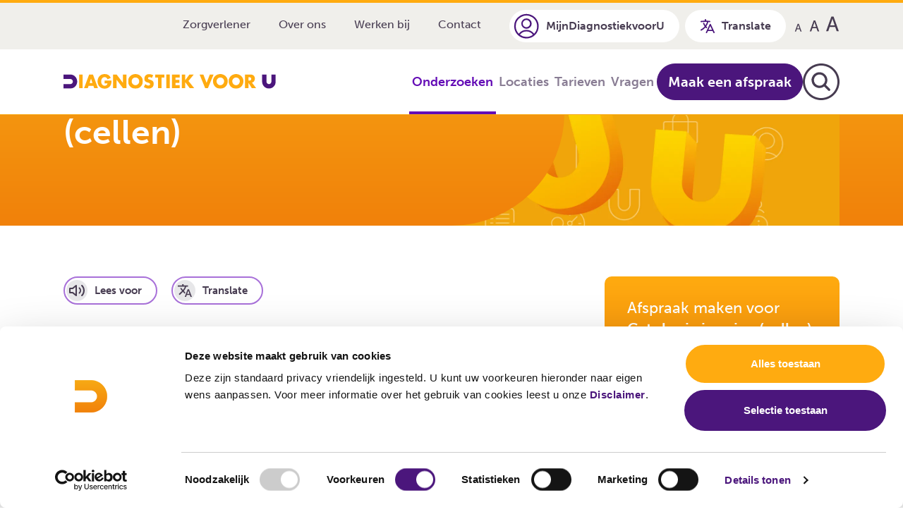

--- FILE ---
content_type: text/html; charset=UTF-8
request_url: https://diagnostiekvooru.nl/onderzoeken/cytologie-in-urine-cellen
body_size: 9698
content:
<!DOCTYPE html>
<html lang="nl">

<head>
    <meta charset="utf-8">
    <meta http-equiv="x-ua-compatible" content="ie=edge">
    <meta name="viewport" content="width=device-width, initial-scale=1.0, user-scalable=no">

    <link rel="apple-touch-icon" sizes="180x180" href="/assets/dvu/images/favicon/apple-touch-icon.png">
    <link rel="icon" type="image/png" sizes="48x48" href="/assets/dvu/images/favicon/favicon.ico">
    <link rel="icon" type="image/png" sizes="32x32" href="/assets/dvu/images/favicon/favicon-32x32.png">
    <link rel="icon" type="image/png" sizes="16x16" href="/assets/dvu/images/favicon/favicon-16x16.png">
    <link rel="manifest" href="/assets/dvu/images/favicon/site.webmanifest">
    <link rel="mask-icon" href="/assets/dvu/images/favicon/safari-pinned-tab.svg" color="#640db6">
    <meta name="msapplication-TileColor" content="#da532c">
    <meta name="theme-color" content="#ffffff">
    <link rel="preconnect dns-prefetch" href="//www.googletagmanager.com" crossorigin="true"/>
    <link rel="preconnect dns-prefetch" href="//use.typekit.net" crossorigin="true"/>

            	
			<title>Cytologie in urine (cellen) - Diagnostiek Voor U </title>
	
	<meta property="fb:app_id" content="">
	<meta property="og:url" content="https://diagnostiekvooru.nl/onderzoeken/cytologie-in-urine-cellen" />
	<meta property="og:type" content="website" />
	<meta property="og:title" content="Audiologisch onderzoek (gehoortest) - Diagnostiek voor U" />
	<meta property="og:image" content="https://diagnostiekvooru.nl/uploads/highlighted/_1200x630_crop_center-center_none/DVU-placeholder.png" />
	<meta property="og:image:width" content="1200" />
	<meta property="og:image:height" content="630" />
	<meta property="og:description" content="" />
	<meta property="og:site_name" content="Diagnostiek Voor U " />
	<meta property="og:locale" content="nl" />
	<meta property="og:locale:alternate" content="nl" />
	<meta property="og:locale:alternate" content="en" />
	
	<meta name="twitter:card" content="summary_large_image" />
	<meta name="twitter:site" content="" />
	<meta name="twitter:url" content="https://diagnostiekvooru.nl/onderzoeken/cytologie-in-urine-cellen" />
	<meta name="twitter:title" content="Audiologisch onderzoek (gehoortest) - Diagnostiek voor U" />
	<meta name="twitter:description" content="" />
	<meta name="twitter:image" content="https://diagnostiekvooru.nl/uploads/highlighted/_1200x600_crop_center-center_none/DVU-placeholder.png" />

	
	<link rel="home" href="https://diagnostiekvooru.nl/" />
	<link rel="canonical" href="https://diagnostiekvooru.nl/onderzoeken/cytologie-in-urine-cellen">
    
    <script type="module">!function(){const e=document.createElement("link").relList;if(!(e&&e.supports&&e.supports("modulepreload"))){for(const e of document.querySelectorAll('link[rel="modulepreload"]'))r(e);new MutationObserver((e=>{for(const o of e)if("childList"===o.type)for(const e of o.addedNodes)if("LINK"===e.tagName&&"modulepreload"===e.rel)r(e);else if(e.querySelectorAll)for(const o of e.querySelectorAll("link[rel=modulepreload]"))r(o)})).observe(document,{childList:!0,subtree:!0})}function r(e){if(e.ep)return;e.ep=!0;const r=function(e){const r={};return e.integrity&&(r.integrity=e.integrity),e.referrerpolicy&&(r.referrerPolicy=e.referrerpolicy),"use-credentials"===e.crossorigin?r.credentials="include":"anonymous"===e.crossorigin?r.credentials="omit":r.credentials="same-origin",r}(e);fetch(e.href,r)}}();</script>
<script type="module" src="/dist/assets/dvu-d24ae024.js" crossorigin onload="e=new CustomEvent(&#039;vite-script-loaded&#039;, {detail:{path: &#039;src/dvu.js&#039;}});document.dispatchEvent(e);" integrity="sha384-VHSmqjCYnI4R9vnBWdu1cKUPr9nY9+wo1wMyzjxCG5pPzJaoZhId9+5woTPar77M"></script>
<link href="/dist/assets/locationMap.module-bde86032.js" rel="modulepreload" crossorigin integrity="sha384-U8TwoWlrVG/7bNw9gMGp9TA4J37oUUv+FPRgjM4SrUkNh4swSocd0WjBjwdaTEuG">
<link href="/dist/assets/hero.module-6a02fd51.js" rel="modulepreload" crossorigin integrity="sha384-1Gqk1u3hOcdI6Daast5ZY4lggo9fwFne7TQogZ61VN4xqzDg2MWw0wvyAOKfTPqT">
<link href="/dist/assets/webfontloader.module-5613448d.js" rel="modulepreload" crossorigin integrity="sha384-7Z1PduFlspSI9tTP8tFMgyAz9TjGaieYnIJcwxfiR++es4TnUcytPjcnOuMD1ZIp">
<link href="/dist/assets/dvu-b20c12f2.css" rel="stylesheet" media="print" onload="this.media=&#039;all&#039;">
<link href="/dist/assets/hero-0d5ac50b.css" rel="stylesheet" media="print" onload="this.media=&#039;all&#039;">

            <link rel="stylesheet" href="/dist/assets/dvu-b20c12f2.css" />
    
    <script data-cookieconsent="ignore">
        window.dataLayer = window.dataLayer || [];
        window.dataLayer.push({
            'lang': 'nl',
        });
    </script>

    <!-- Google Tag Manager -->
    <script data-cookieconsent="ignore">
        window.dataLayer = window.dataLayer || [];
        (function(w,d,s,l,i){w[l]=w[l]||[];w[l].push({'gtm.start':
                new Date().getTime(),event:'gtm.js'});var f=d.getElementsByTagName(s)[0],
            j=d.createElement(s),dl=l!='dataLayer'?'&l='+l:'';j.async=true;j.src=
            'https://www.googletagmanager.com/gtm.js?id='+i+dl;f.parentNode.insertBefore(j,f);
        })(window,document,'script','dataLayer','GTM-PN3VJHN');
    </script>
    <!-- End Google Tag Manager -->

    <!-- Readspeaker -->
    <script src="https://cdn-eu.readspeaker.com/script/14741/webReader/webReader.js?pids=wr" type="text/javascript" id="rs_req_Init"></script>

</head>

<body class="">


<!-- Google Tag Manager (noscript) -->
<noscript><iframe src="https://www.googletagmanager.com/ns.html?id=GTM-PN3VJHN" height="0" width="0" style="display:none;visibility:hidden"></iframe></noscript>
<!-- End Google Tag Manager (noscript) -->


    <div id="page" x-id="page" x-data="page('nl')" :class="{ 'show-nav-offset': showOffset }">
        <div id="wrapper">

            <div id="skiplinks">
    <ul class="menu">
        <li><a href="#main-content">Direct naar de inhoud</a></li>
    </ul>
</div>

                            <div id="sticky-header">
                                            
                                                                

<div id="topbar" class="d-none d-lg-block">
    <div class="container px-3">
        <div class="row">
            <div class="col-12 topbar__nav">
                <nav aria-label="De navigatie over deze website">
                    

<ul class="d-flex align-items-center justify-content-end flex-row">
                    
    <li class="me-3 me-xl-6  ">
        <a href="/zorgverlener" class="nav-link" target="_self">Zorgverlener</a>
    </li>

                    
    <li class="me-3 me-xl-6  ">
        <a href="/over-ons" class="nav-link" target="_self">Over ons</a>
    </li>

                    
    <li class="me-3 me-xl-6  ">
        <a href="https://werkenbij.diagnostiekvooru.nl" class="nav-link" target="_blank">Werken bij</a>
    </li>

                    
    <li class="me-3 me-xl-6  ">
        <a href="/contact" class="nav-link" target="_self">Contact</a>
    </li>

    
            <li class="me-2 me-xl-2">
            <a href="https://mijn.diagnostiekvooru.nl/_layouts/15/ChipSoft/DigiDLoginPage.aspx?zpauth=DigiDAuthentication" class="btn btn--my-dvu">
                <span class="ui-icon"><svg><use xlink:href="/assets/dvu/images/sprite.svg#mijn-dvu"></use></svg></span>
                <span class="ui-txt">MijnDiagnostiekvoorU</span>
            </a>
        </li>
    
    <li class="me-2 me-xl-2 text-uppercase">
        

<button type="button" id="openTranslateModal" class="btn btn--google-translate" data-bs-toggle="modal" data-bs-target="#googleTranslateModal">
    <span class="ui-icon">
            
        
    <svg class="icon" ><use xlink:href="/dist/assets/spritemap.6e0dd8e8.svg#translate"></use></svg>

    </span>
    <span class="ui-txt notranslate">Translate</span>
</button>
    </li>

    <li>
        <span class="wcag-font-size" x-data="wcagFontSize()">
    <a href="#" aria-label="Lettertype normaal" class="font-size--a" @click.prevent="size('a')"><svg><use xlink:href="/assets/dvu/images/sprite.svg#font-size-a"></use></svg></a>
    <a href="#" aria-label="Lettertype groter" class="font-size--aa" @click.prevent="size('aa')"><svg><use xlink:href="/assets/dvu/images/sprite.svg#font-size-a"></use></svg></a>
    <a href="#" aria-label="Lettertype extra groot" class="font-size--aaa" @click.prevent="size('aaa')"><svg><use xlink:href="/assets/dvu/images/sprite.svg#font-size-a"></use></svg></a>
</span>
    </li>
</ul>
                </nav>
            </div>
        </div>
    </div>
</div>
                                                                
<div id="header">
    <div class="container-fluid container-lg px-0 px-lg-3">
        <div class="row g-0">
            <div class="navbar__hamburger d-lg-none order-1 col-auto">
                <button class="btn-hamburger" type="button" aria-label="Inklappen/Uitklappen menu" @click.prevent="openOffsetNav()" :class="{ 'is-active': showOffset }">
                    <div class="hamburger__container" :class="{ 'is-active': showOffset }">
                        <div class="hamburger__menu">
                            <div class="b-bun b-bun--top"></div>
                            <div class="b-bun b-bun--mid"></div>
                            <div class="b-bun b-bun--bottom"></div>
                        </div>
                    </div>
                </button>
            </div>
            <div class="navbar__logo py-xl-5 order-2 col text-center text-lg-start">
                <a class="logo me-xxl-6" href="https://diagnostiekvooru.nl/">
                    <img src="/assets/dvu/images/logo--menu.svg" alt="Diagnostiek voor U" />
                </a>
            </div>
            <div class="navbar__search d-lg-none order-3 col-auto">
                <a href="/zoeken" class="btn-search" type="button" aria-label="De zoek navigatie">
                    <span class="ui-icon"><svg><use xlink:href="/assets/dvu/images/sprite.svg#search"></use></svg></span>
                </a>
            </div>
            <div class="navbar__nav justify-content-end order-4 col-12 col-lg-auto ">
                <div id="header-navbar">

                    
                                                                                        
                    
                    <nav id="primary-nav-desktop" class="primary-nav-desktop"  aria-label="De hoofdnavigatie">
                        

  
                
    <ul class="nav-list nav-list--level-1">

                                
            <li class="nav-item nav-item--level-1 nav-item--home d-none d-xxxl-inline-flex">
                <a href="https://diagnostiekvooru.nl/" class="nav-link nav-link--home">
                         
        
    <svg class="icon" ><use xlink:href="/dist/assets/spritemap.6e0dd8e8.svg#home"></use></svg>

                </a>
            </li>
        
                                            

    <li class="nav-item nav-item--level-1">
        
        
        
        



    


    
    <a
        href="https://diagnostiekvooru.nl/onderzoeken"
        class="nav-link is-active nav-link--text nav-link--level-1"
        id=nav-link-173095_onderzoeken-desktop
    >
            <span>Onderzoeken</span>
                
        
    <svg class="icon" ><use xlink:href="/dist/assets/spritemap.6e0dd8e8.svg#arrow-right"></use></svg>

    
    </a>

            </li>

                                    

    <li class="nav-item nav-item--level-1">
        
        
        
        



    


    
    <a
        href="https://diagnostiekvooru.nl/locaties"
        class="nav-link nav-link--text nav-link--level-1"
        id=nav-link-173098_locaties-desktop
    >
            <span>Locaties</span>
                
        
    <svg class="icon" ><use xlink:href="/dist/assets/spritemap.6e0dd8e8.svg#arrow-right"></use></svg>

    
    </a>

            </li>

                                    

    <li class="nav-item nav-item--level-1">
        
        
        
        



    


    
    <a
        href="https://diagnostiekvooru.nl/tarieven"
        class="nav-link nav-link--text nav-link--level-1"
        id=nav-link-173101_tarieven-desktop
    >
            <span>Tarieven</span>
                
        
    <svg class="icon" ><use xlink:href="/dist/assets/spritemap.6e0dd8e8.svg#arrow-right"></use></svg>

    
    </a>

            </li>

                                    

    <li class="nav-item nav-item--level-1">
        
        
        
        



    


    
    <a
        href="https://diagnostiekvooru.nl/veelgestelde-vragen"
        class="nav-link nav-link--text nav-link--level-1"
        id=nav-link-173103_vragen-desktop
    >
            <span>Vragen</span>
                
        
    <svg class="icon" ><use xlink:href="/dist/assets/spritemap.6e0dd8e8.svg#arrow-right"></use></svg>

    
    </a>

            </li>

                    
                                                                                        <li class="nav-item nav-item--level-1 nav-item--level-1--cta">
                            <a href="https://diagnostiekvooru.nl/maak-een-afspraak" class="btn btn-primary btn-lg">Maak een afspraak</a>
                        </li>
                    
                                                        <li class="nav-item nav-item--level-1 nav-item--level-1--search">

                            <div class="nav-search" x-data="autocomplete({target: '.input-global-search', appendTo: '#search_form', serviceUrl: 'https://diagnostiekvooru.nl/search-global.json', noSuggestionNotice: 'Druk op enter om te zoeken'})" :class="{ 'is-active': searchOverlayActive }" @click.away="closeSearchOverlay()">
                                <div class="search-overlay" @click.prevent="toggleSearchOverlay()"></div>

                                <a href="/zoeken" class="btn-toggle-search" type="button" aria-label="De zoek navigatie" @click.prevent="toggleSearchOverlay()">
                                    <span class="ui-icon">
                                            
        
    <svg class="icon" ><use xlink:href="/dist/assets/spritemap.6e0dd8e8.svg#search-outline"></use></svg>

                                    </span>
                                </a>

                                <div class="search-bar">
                                    <form action="https://diagnostiekvooru.nl/zoeken" id="search_form" x-init="form()">

                                        <div class="input-group input-group--search input-group--search-bar">
                                            <button class="btn btn-submit" type="submit" aria-label="Zoeken">
                                                <span class="ui-icon">
                                                     
        
    <svg class="icon" ><use xlink:href="/dist/assets/spritemap.6e0dd8e8.svg#search"></use></svg>

                                                </span>
                                            </button>
                                            <input type="search" name="q" class="input-global-search form-control" placeholder="Zoeken" aria-label="Zoek binnen deze website" x-model="searchValue">
                                            <button class="btn btn-close" aria-label="Sluiten" @click.prevent="toggleSearchOverlay()" :class="{ 'is-loading': searchLoading }" >
                                                <span class="ui-icon">
                                                        
        
    <svg class="icon" ><use xlink:href="/dist/assets/spritemap.6e0dd8e8.svg#search-close"></use></svg>

                                                </span>
                                                <span class="loader-icon">
                                                    <span class="spinner round"></span>
                                                </span>
                                            </button>
                                        </div>

                                    </form>
                                </div>

                            </div>

                        </li>
                    
                            
    </ul>
                    </nav>

                        <div id="offscreen-nav">

                    <div class="offscreen-nav__header">
                <div class="row justify-content-end g-0">
                                                <div class="col col-6">
                                

<button type="button" id="openTranslateModal" class="btn btn--google-translate" data-bs-toggle="modal" data-bs-target="#googleTranslateModal">
    <span class="ui-icon">
            
        
    <svg class="icon" ><use xlink:href="/dist/assets/spritemap.6e0dd8e8.svg#translate"></use></svg>

    </span>
    <span class="ui-txt notranslate">Translate</span>
</button>
                            </div>
                                            <div class="col col-6 d-flex align-items-center justify-content-end">
                        <span class="wcag-font-size" x-data="wcagFontSize()">
    <a href="#" aria-label="Lettertype normaal" class="font-size--a" @click.prevent="size('a')"><svg><use xlink:href="/assets/dvu/images/sprite.svg#font-size-a"></use></svg></a>
    <a href="#" aria-label="Lettertype groter" class="font-size--aa" @click.prevent="size('aa')"><svg><use xlink:href="/assets/dvu/images/sprite.svg#font-size-a"></use></svg></a>
    <a href="#" aria-label="Lettertype extra groot" class="font-size--aaa" @click.prevent="size('aaa')"><svg><use xlink:href="/assets/dvu/images/sprite.svg#font-size-a"></use></svg></a>
</span>
                    </div>
                </div>
            </div>
        
        <nav class="offscreen-nav__main" aria-label="De hoofdnavigatie">
                                        

  
                
    <ul class="nav-list nav-list--level-1">

                                            






    
    <a
        href="/maak-een-afspraak"
        class="nav-link nav-link--text"
        
    >
            <span>Maak een afspraak</span>
                
        
    <svg class="icon" ><use xlink:href="/dist/assets/spritemap.6e0dd8e8.svg#arrow-right"></use></svg>

    
    </a>
                                
                                            

    <li class="nav-item nav-item--level-1">
        
        
        
        



    


    
    <a
        href="https://diagnostiekvooru.nl/onderzoeken"
        class="nav-link is-active nav-link--text nav-link--level-1"
        id=nav-link-173095_onderzoeken-mobile
    >
            <span>Onderzoeken</span>
                
        
    <svg class="icon" ><use xlink:href="/dist/assets/spritemap.6e0dd8e8.svg#arrow-right"></use></svg>

    
    </a>

            </li>

                                    

    <li class="nav-item nav-item--level-1">
        
        
        
        



    


    
    <a
        href="https://diagnostiekvooru.nl/locaties"
        class="nav-link nav-link--text nav-link--level-1"
        id=nav-link-173098_locaties-mobile
    >
            <span>Locaties</span>
                
        
    <svg class="icon" ><use xlink:href="/dist/assets/spritemap.6e0dd8e8.svg#arrow-right"></use></svg>

    
    </a>

            </li>

                                    

    <li class="nav-item nav-item--level-1">
        
        
        
        



    


    
    <a
        href="https://diagnostiekvooru.nl/tarieven"
        class="nav-link nav-link--text nav-link--level-1"
        id=nav-link-173101_tarieven-mobile
    >
            <span>Tarieven</span>
                
        
    <svg class="icon" ><use xlink:href="/dist/assets/spritemap.6e0dd8e8.svg#arrow-right"></use></svg>

    
    </a>

            </li>

                                    

    <li class="nav-item nav-item--level-1">
        
        
        
        



    


    
    <a
        href="https://diagnostiekvooru.nl/veelgestelde-vragen"
        class="nav-link nav-link--text nav-link--level-1"
        id=nav-link-173103_vragen-mobile
    >
            <span>Vragen</span>
                
        
    <svg class="icon" ><use xlink:href="/dist/assets/spritemap.6e0dd8e8.svg#arrow-right"></use></svg>

    
    </a>

            </li>

                    
        
    </ul>
                                </nav>

        <div class="offscreen-nav__footer" aria-label="De voet navigatie">
                                        <nav class="mobile-nav nav--dvu" aria-label="De navigatie over deze website">
                                

<ul>
                    
    <li class=" ">
        <a href="https://diagnostiekvooru.nl/zorgverlener" class="dvu-item">
            <span class="ui-icon"><svg><use xlink:href="/assets/dvu/images/sprite.svg#zorgverlener"></use></svg></span>
            <span class="ui-txt">Zorgverlener</span>
        </a>
    </li>

                    
    <li class=" ">
        <a href="https://werkenbij.diagnostiekvooru.nl" class="dvu-item">
            <span class="ui-icon"><svg><use xlink:href="/assets/dvu/images/sprite.svg#werken"></use></svg></span>
            <span class="ui-txt">Werken bij</span>
        </a>
    </li>

                    
    <li class=" ">
        <a href="https://diagnostiekvooru.nl/over-ons" class="dvu-item">
            <span class="ui-icon"><svg><use xlink:href="/assets/dvu/images/sprite.svg#over-ons"></use></svg></span>
            <span class="ui-txt">Over ons</span>
        </a>
    </li>

                    
    <li class="hide-contact ">
        <a href="https://diagnostiekvooru.nl/contact" class="dvu-item">
            <span class="ui-icon"><svg><use xlink:href="/assets/dvu/images/sprite.svg#contact"></use></svg></span>
            <span class="ui-txt">Contact</span>
        </a>
    </li>

                    
    <li class=" ">
        <a href="https://mijn.diagnostiekvooru.nl/_layouts/15/ChipSoft/DigiDLoginPage.aspx?zpauth=DigiDAuthentication" class="dvu-item">
            <span class="ui-icon"><svg><use xlink:href="/assets/dvu/images/sprite.svg#mijn-dvu"></use></svg></span>
            <span class="ui-txt">MijnDiagnostiekvoorU</span>
        </a>
    </li>

    </ul>
                            </nav>
                                </div>
    </div>

                </div>
            </div>
        </div>
    </div>
</div>
                                    </div>
            
            <main id="main">
                        
    
    










                    
<div id="hero" class="hero--basicpage ">

    <div class="hero__header">
        <div class="hero__bg">

                                            <div class="hero__breadcrumbs">
                    <div class="container px-3">
                        <ul class="breadcrumb rs_skip pt-3">
    <li class="breadcrumb__item">
        <a href="https://diagnostiekvooru.nl/">Diagnostiek Voor U</a>
    </li>

                        <li class="breadcrumb__item">
                <a href="https://diagnostiekvooru.nl/onderzoeken">Onderzoeken</a>
            </li>
            
    <li class="breadcrumb__item is-active">
        <span>Cytologie in urine (cellen)</span>
    </li>
</ul>
                    </div>
                </div>
                            
            <div class="hero__inner">
                <div class="hero__body">
                    <div class="container px-3">
                        <div class="row g-0 py-6 py-lg-7">
                            <div class="col col-12 col-lg-6">
                                
                                                                    <h1 class="hero-title">Cytologie in urine (cellen)</h1>
                                
                                                            </div>
                        </div>
                    </div>
                </div>
            </div>
        </div>
        <div class="hero__image">
            <div class="container px-lg-3">
                <div class="image__col col-12 col-lg-6 ml-auto">

                    
                                                    <div class="image-mask">
                                
                        

    
                    <span class="mask-radius"></span>
        
        <picture>
                                                                <source type="image/webp" srcset="https://diagnostiekvooru.nl/uploads/highlighted/_AUTOxAUTO_crop_center-center_none/28046/DVU-placeholder.webp">
                                        <img src="https://diagnostiekvooru.nl/uploads/highlighted/_heroBasic/DVU-placeholder.png" alt="Cytologie in urine (cellen)" loading="lazy"/>
            
        </picture>

    
                            </div>
                        
                    
                </div>
            </div>
        </div>
    </div>

    
</div>

            
    
    <div id="main-content" class="section-main mt-5 mb-10 mt-lg-10 mb-lg-16">

        




<div class="section-main my-5 my-lg-7 mb-lg-11">
    <div class="container px-3">
        <div class="row g-0 gx-lg-8">

            
            <div class="col__main col-lg-8 pe-md-4 pe-xl-8 pe-xxl-13 col-md-7">
                    <div class="main-topbar mb-lg-6 mb-3 mb-lg-5">
        <a class="btn btn-readspeaker" href="https://app-eu.readspeaker.com/cgi-bin/rsent?customerid=14741&amp;lang=nl_nl&amp;readid=main&amp;url=https://diagnostiekvooru.nl/onderzoeken/cytologie-in-urine-cellen" onclick="readpage(this.href, 'rs_main'); return false;" data-target="rs_main" aria-label="Lees deze pagina voor">
            <span class="ui-icon">
                <svg xmlns="http://www.w3.org/2000/svg" width="24" height="24" viewBox="0 0 24 24" fill="none" stroke="currentColor" stroke-width="2" stroke-linecap="round" stroke-linejoin="round" class="feather feather-volume-2"><polygon points="11 5 6 9 2 9 2 15 6 15 11 19 11 5"></polygon><path d="M19.07 4.93a10 10 0 0 1 0 14.14M15.54 8.46a5 5 0 0 1 0 7.07"></path></svg>
            </span>
            <span class="ui-txt">
            Lees voor
        </span>
        </a>
        <a class="btn btn-translate" href="#" id="openReadSpeakerModal" data-bs-toggle="modal" data-bs-target="#readSpeakerModal" aria-label="Informatie over het gebruik van de voorleesfunctie">
            <span class="ui-icon">
                <svg xmlns="http://www.w3.org/2000/svg" width="19.1" height="17.285" viewBox="0 0 19.1 17.285"><path fill="currentColor" fill-rule="nonzero" d="m9.42 17.285 3.933-10.371h1.815L19.1 17.285h-1.815l-.929-2.636h-4.192l-.929 2.636H9.42Zm-6.827-2.593-1.21-1.21 4.364-4.364a9.993 9.993 0 0 1-1.372-1.729 14.981 14.981 0 0 1-1.134-2.203h1.815c.288.561.576 1.051.864 1.469a9.94 9.94 0 0 0 1.037 1.253c.476-.475.969-1.142 1.48-1.999.512-.857.897-1.674 1.156-2.452H0V1.729h6.05V0h1.728v1.729h6.05v1.728h-2.506c-.303 1.037-.757 2.103-1.361 3.198-.605 1.094-1.203 1.93-1.794 2.506l2.074 2.118-.648 1.771-2.636-2.7-4.364 4.342Zm10.112-1.555h3.11L14.26 8.729l-1.555 4.408Z"/></svg>
            </span>
            <span class="ui-txt">
                Translate
            </span>
        </a>
        <div class="readspeaker__tools">
            <div id="rs_main" class="rs_addtools rs_splitbutton rs_preserve rs_skip rs_exp"></div>
        </div>
    </div>
                                    <div class="section section-intro">
    <div class="text">
        <p class="lead">Bij cytologie in urine (cellen) wordt er urine onderzocht op celniveau.</p>
    </div>
</div>
                        
<div class="section-text">

    <div class="block block-style--transparent">
        <div class="text">
                            <h3>Waarom dit onderzoek?</h3>
<p>Bij cytologisch onderzoek wordt er onderzoek gedaan naar de aanwezigheid van afwijkende cellen in urine.</p>
                    </div>
    </div>

</div>
        
<div class="section-text">

    <div class="block block-style--transparent">
        <div class="text">
                            <h3>Wat gaan we doen?</h3>

<p>In het pathologisch laboratorium worden de opgevangen cellen gekleurd en onder de microscoop beoordeeld. Onder de microscoop wordt gekeken of er afwijkende cellen aanwezig zijn.</p>
                    </div>
    </div>

</div>
        
<div class="section-text">

    <div class="block block-style--transparent">
        <div class="text">
                            <h3>Telefonische afspraak voor urineonderzoek</h3>
<p>Wanneer de arts cytologisch onderzoek met urine wil laten uitvoeren, dient u telefonisch een afspraak te maken voor het inleveren van urine. Wanneer dit nodig is staat dit duidelijk aangegeven op het verwijsbericht van de arts. Belt u in dit geval 088 - 21 41 149 voor het plannen van de afspraak. Online een afspraak maken is nog niet mogelijk. </p>
<p>De afspraak vindt plaats op de hoofdlocatie Diagnostiek voor U op de Boschdijk 1119 in Eindhoven. U krijgt bij de balie een potje voor uw urine en deze kunt u daar meteen inleveren. <br /></p>

<p> </p>
                    </div>
    </div>

</div>
        
<div class="section-text">

    <div class="block block-style--transparent">
        <div class="text">
                            <h3>De uitslag</h3>
<p>We sturen de uitslag van het onderzoek naar uw huisarts. Maak zelf een afspraak met uw huisarts of praktijkondersteuner om de resultaten te bespreken. U vindt de uitslag van uw onderzoek ook in het cliëntportaal <a href="https://mijn.diagnostiekvooru.nl/_layouts/15/ChipSoft/DigiDLoginPage.aspx?zpauth=DigiDAuthentication">MijnDiagnostiekvoorU</a>. U bepaalt zelf of u de uitslagen bekijkt, vóór u deze met uw zorgverlener bespreekt.</p>
                    </div>
    </div>

</div>
        
<div class="section-text">

    <div class="block block-style--transparent">
        <div class="text">
                            <h3>Weefsel en bewaartermijnen</h3>
<p>Als uw weefsel of cellen door uw behandelend arts ten behoeve van pathologisch onderzoek opgestuurd is naar het pathologisch laboratorium wordt na dit onderzoek restmateriaal opgeslagen.</p>
<p>Voor meer informatie verwijzen wij u graag naar de website van onze samenwerkingspartner laboratorium LabPON.<br />Zie: <a href="https://labpon.nl/informatie-omtrent-ontvangst-eigen-materiaal" target="_blank" rel="noreferrer noopener">https://labpon.nl/informatie-omtrent-ontvangst-eigen-materiaal</a></p>
                    </div>
    </div>

</div>
        
<div class="section-text">

    <div class="block block-style--transparent">
        <div class="text">
                            <h3>Wetenschappelijk onderzoek</h3>
<p>Is bij u lichaamsmateriaal afgenomen voor medisch onderzoek? Na het onderzoek wordt dit materiaal bewaard voor een bepaalde tijd. Een deel van dit lichaamsmateriaal kunnen onderzoekers gebruiken voor wetenschappelijk onderzoek. </p>
<p>Voor meer informatie verwijzen wij u graag naar de website van onze samenwerkingspartner laboratorium LabPON. <br />Zie: <a href="https://labpon.nl/algemene-informatie/lichaamsmateriaal-voor-onderzoeksdoeleinden" target="_blank" rel="noreferrer noopener">https://labpon.nl/algemene-informatie/lichaamsmateriaal-voor-onderzoeksdoeleinden</a> </p>
                    </div>
    </div>

</div>
    <div class="section-downloads">
    <div class="text">
        <a target="_blank" href="https://webshare.zenya.work/5qzw7croyr19w1qj/Document.aspx?websharedocumentid=e5c35844-8ddf-4727-9c94-9fc46ef92f1f&amp;fullscreen=1" class="download-file download-file--view no-external-link">
            <span class="ui-icon"><svg><use xlink:href="/assets/dvu/images/sprite.svg#document-view"></use></svg></span>
            <span class="ui-txt">
                <div class="file__title">Bekijk meer</div>
                <div class="file__desc">Folder Cytologie in urine</div>
            </span>
        </a>
    </div>
</div>
            
            </div>

                            <div class="col__sidebar col-lg-4 ps-md-4 col-md-5">
                                            
                                                            <div class="card card--appointment mb-3 d-none d-md-block">
                            <div class="card-body p-lg-5">
                                <h5 class="card-title">Afspraak maken voor</h5>
                                <h6 class="card-subtitle">Cytologie in urine (cellen)</h6>
                                        
                            
    <a href="tel:0031882141149" class="btn btn-primary bt-sm mt-3 mt-lg-5">Bel: 088 - 21 41 149</a>
                            </div>
                        </div>
                                    
                
                        <div class="card card--stripped card--reset-style-mobile">
        <div class="card-header">
            <h3 class="card-title">Locaties</h3>
        </div>
        <div class="card-body">
            <div class="list-group list-group-flush list-group--locations">
                                    <a href="https://diagnostiekvooru.nl/locaties/diagnostiek-voor-u-eindhoven-boschdijk" class="list-group-item">
                        <p class="list-title">Diagnostiek voor U Eindhoven Boschdijk</p>
                        <p class="list-desc">
<span>Boschdijk 1119, 5626 AG Eindhoven</span></p>
                    </a>
                            </div>
        </div>
    </div>

            
                </div>
                    </div>

                                                                                    <div class="sticky__appointment d-block d-md-none" x-data="stickyAppointment()">
                            <div class="appointment__body">
                                <div class="container px-3">
                                            
                            
    <a href="tel:0031882141149" class="btn btn-primary appointment__btn">Bel: 088 - 21 41 149</a>
                                </div>
                            </div>
                        </div>
                                                
        
    </div>
</div>
    </div>

                </main>


        </div>
        <div id="footer">
    <div class="footer__top pt-8 py-5 pb-xl-4 pt-xl-10">
        <div class="container px-3">
            <div class="row">
                <div class="col-12 pb-5">
                    <a href="https://diagnostiekvooru.nl/"><img src="/assets/dvu/images/logo--footer.svg" alt="Diagnostiek voor U" class="logo" /></a>
                </div>
                <div class="col-sm-12 col-md-4 col-lg-3">
                    <div class="footer-nav nav--intro mb-8 mb-md-4">
                        <div class="mb-5">
    <ul>
        <li>Boschdijk 1119</li>
        <li>5626 AG Eindhoven</li>
    </ul>
</div>


<ul>
                    
    <li class=" ">
        <a href="https://diagnostiekvooru.nl/contact" class="dvu-item">
            <span class="ui-icon"><svg><use xlink:href="/assets/dvu/images/sprite.svg#contact"></use></svg></span>
            <span class="ui-txt">Contact</span>
        </a>
    </li>

    </ul>
                    </div>
                </div>
                <div class="col-sm-12 col-md-3 d-md-none d-lg-block">
                    <div class="footer-nav nav--dvu mb-8 mb-md-4">
                        

<ul>
                    
    <li class=" ">
        <a href="https://diagnostiekvooru.nl/zorgverlener" class="dvu-item">
            <span class="ui-icon"><svg><use xlink:href="/assets/dvu/images/sprite.svg#zorgverlener"></use></svg></span>
            <span class="ui-txt">Zorgverlener</span>
        </a>
    </li>

                    
    <li class=" ">
        <a href="https://werkenbij.diagnostiekvooru.nl" class="dvu-item">
            <span class="ui-icon"><svg><use xlink:href="/assets/dvu/images/sprite.svg#werken"></use></svg></span>
            <span class="ui-txt">Werken bij</span>
        </a>
    </li>

                    
    <li class=" ">
        <a href="https://diagnostiekvooru.nl/over-ons" class="dvu-item">
            <span class="ui-icon"><svg><use xlink:href="/assets/dvu/images/sprite.svg#over-ons"></use></svg></span>
            <span class="ui-txt">Over ons</span>
        </a>
    </li>

                    
    <li class="hide-contact ">
        <a href="https://diagnostiekvooru.nl/contact" class="dvu-item">
            <span class="ui-icon"><svg><use xlink:href="/assets/dvu/images/sprite.svg#contact"></use></svg></span>
            <span class="ui-txt">Contact</span>
        </a>
    </li>

                    
    <li class=" ">
        <a href="https://mijn.diagnostiekvooru.nl/_layouts/15/ChipSoft/DigiDLoginPage.aspx?zpauth=DigiDAuthentication" class="dvu-item">
            <span class="ui-icon"><svg><use xlink:href="/assets/dvu/images/sprite.svg#mijn-dvu"></use></svg></span>
            <span class="ui-txt">MijnDiagnostiekvoorU</span>
        </a>
    </li>

    </ul>
                    </div>
                </div>
                <div class="col-sm-12 col-md-4 col-lg-3">
                    <div class="footer-nav nav--service mb-8 mb-md-4">
                        

<ul>
                    
    <li class=" ">
        <a href="https://diagnostiekvooru.nl/media-en-pers" class="dvu-item">
            <span class="ui-icon"><svg><use xlink:href="/assets/dvu/images/sprite.svg#media-and-press"></use></svg></span>
            <span class="ui-txt">Media &amp; pers</span>
        </a>
    </li>

                    
    <li class=" ">
        <a href="https://diagnostiekvooru.nl/nieuws" class="dvu-item">
            <span class="ui-icon"><svg><use xlink:href="/assets/dvu/images/sprite.svg#news"></use></svg></span>
            <span class="ui-txt">Nieuws</span>
        </a>
    </li>

                    
    <li class=" ">
        <a href="https://diagnostiekvooru.nl/nieuwsbrief" class="dvu-item">
            <span class="ui-icon"><svg><use xlink:href="/assets/dvu/images/sprite.svg#envelope"></use></svg></span>
            <span class="ui-txt">Nieuwsbrief</span>
        </a>
    </li>

                    
    <li class=" ">
        <a href="https://diagnostiekvooru.nl/klachten" class="dvu-item">
            <span class="ui-icon"><svg><use xlink:href="/assets/dvu/images/sprite.svg#clientinformatie"></use></svg></span>
            <span class="ui-txt">Klachten</span>
        </a>
    </li>

    </ul>
                    </div>
                </div>
                <div class="col-sm-12 col-md-4 col-lg-3">

                    <div class="footer-nav mb-0 mb-md-4">
                        

<ul>
                <li class="">
        <a href="https://nl.linkedin.com/company/diagnostiek-voor-u" class="social-item" target="_blank">
            <span class="ui-icon"><svg><use xlink:href="/assets/dvu/images/sprite.svg#linkedin"></use></svg></span>
            <span class="ui-txt">LinkedIn</span>
        </a>
    </li>

    </ul>
                    </div>

                </div>
            </div>
        </div>
    </div>
    <div class="footer__bottom">
        <div class="container px-3">
            <hr />
            <div class="row g-md-0 align-items-center py-4">
                <span class="copyright col-12 col-md-auto me-md-7">© 2026 Diagnostiek voor U</span>
                

<ul class="navbar-nav col-12 col-md-auto">
                    
    <li class="nav__item me-7 col-12 col-md-auto ">
        <a class="nav-link" href="https://diagnostiekvooru.nl/disclaimer">Disclaimer</a>
    </li>

                    
    <li class="nav__item me-7 col-12 col-md-auto ">
        <a class="nav-link" href="https://diagnostiekvooru.nl/privacy">Privacy</a>
    </li>

                    
    <li class="nav__item me-7 col-12 col-md-auto ">
        <a class="nav-link" href="javascript: Cookiebot.renew()">Cookies wijzigen</a>
    </li>

    </ul>
            </div>
        </div>
    </div>
</div>
    </div>

    <div class="modal modal--base fade" id="googleTranslateModal" tabindex="-1" aria-labelledby="openTranslateModal" aria-hidden="true">
    <div class="modal-dialog">
        <div class="modal-content">
            <div class="modal-header">
                <h2 class="fs-2 modal-title notranslate">
                    Translate website
                </h2>
                <button type="button" class="btn-close" data-bs-dismiss="modal" id="closeTranslateModal">
                    <svg><use xlink:href="/assets/dvu/images/sprite.svg#close"></use></svg>
                    <span class="visually-hidden">
                            Sluit melding
                        </span>
                </button>
            </div>
            <div class="modal-body">
                <h3 class="h6 mb-0 notranslate">Pick one of the most popular choices</h3>

                
                
                                    <ul class="mt-2 list-unstyled popular-languages notranslate">
                                                                                
                            <li class="mb-1">
                                <a href="https://diagnostiekvooru-nl.translate.goog/?_x_tr_sl=nl&amp;_x_tr_tl=en&amp;_x_tr_hl=en&amp;_x_tr_pto=wapp" rel="noopener noreferrer" target="_blank" data-locale="en">
                                    English
                                </a>
                            </li>
                                                                                
                            <li class="mb-1">
                                <a href="https://diagnostiekvooru-nl.translate.goog/?_x_tr_sl=nl&amp;_x_tr_tl=ar&amp;_x_tr_hl=ar&amp;_x_tr_pto=wapp" rel="noopener noreferrer" target="_blank" data-locale="ar">
                                    عربي
                                </a>
                            </li>
                                                                                
                            <li class="mb-1">
                                <a href="https://diagnostiekvooru-nl.translate.goog/?_x_tr_sl=nl&amp;_x_tr_tl=pl&amp;_x_tr_hl=pl&amp;_x_tr_pto=wapp" rel="noopener noreferrer" target="_blank" data-locale="pl">
                                    Polski
                                </a>
                            </li>
                                                                                
                            <li class="mb-1">
                                <a href="https://diagnostiekvooru-nl.translate.goog/?_x_tr_sl=nl&amp;_x_tr_tl=so&amp;_x_tr_hl=so&amp;_x_tr_pto=wapp" rel="noopener noreferrer" target="_blank" data-locale="so">
                                    Somaliyeed
                                </a>
                            </li>
                                                                                
                            <li class="">
                                <a href="https://diagnostiekvooru-nl.translate.goog/?_x_tr_sl=nl&amp;_x_tr_tl=tr&amp;_x_tr_hl=tr&amp;_x_tr_pto=wapp" rel="noopener noreferrer" target="_blank" data-locale="tr">
                                    Türkçe
                                </a>
                            </li>
                                            </ul>
                
                <div class="mt-4">
                    <h3 class="h6 mb-2 notranslate">Or choose your own preferred language</h3>

                    <div id="google_translate_element" class="google-translate"></div>
                    <script>
                        function googleTranslateElementInit() {
                            new google.translate.TranslateElement({
                                pageLanguage: 'nl',
                            }, 'google_translate_element');

                            const googleTranslateWrapperEl = document.querySelector('.google-translate');
                            const googleTranslateSelectEl = googleTranslateWrapperEl.querySelector('.goog-te-combo');
                            const popularOptionEls = document.querySelectorAll('.popular-languages a');
                            const closeButtonEl = document.getElementById('closeTranslateModal')

                            if (googleTranslateSelectEl && closeButtonEl) {
                                googleTranslateSelectEl.addEventListener('change', () => {
                                    closeButtonEl.click();
                                });

                                popularOptionEls.forEach(optionEl => {
                                    optionEl.addEventListener('click', (evt) => {
                                        evt.preventDefault();

                                        const { locale } = optionEl.dataset;
                                        const changeEvent = new Event('change');

                                        googleTranslateSelectEl.value = locale;
                                        googleTranslateSelectEl.dispatchEvent(changeEvent);
                                    });
                                });
                            }
                        }
                    </script>
                    <script src="https://translate.google.com/translate_a/element.js?cb=googleTranslateElementInit"></script>
                </div>

                <hr size="1" class="mt-5 mb-4">

                <div>
                    <h3 class="mb-3 fs-3 notranslate">Disclaimer</h3>
                    <p>
                        <strong>Nederlands</strong>: Deze teksten worden op uw verzoek door Google Translate Services vertaald en kunnen fouten bevatten. Automatische vertalingen zijn niet perfect en vervangen geen menselijke vertalers. Diagnostiek voor U is niet verantwoordelijk voor mogelijke vertaalfouten. Als u vragen heeft over uw gezondheid, neemt u dan altijd contact op met uw (huis)arts. De vertaling wordt alleen toegepast op deze website. Het afspraakportaal voor bloedafname en het cliëntportaal MijnDiagnostiekvoorU zijn (nog) niet vertaald.
                    </p>

                    <p class="mb-0 notranslate">
                        <strong>English</strong>: These texts are actively translated at your request by Google Translate Services and may contain errors. Automatic translations are not perfect and do not replace human translators. Diagnostiek voor U is not responsible for possible translation errors. If you have any questions about your health, always contact your doctor. The translation is only applied to this website. The appointment portal for blood collection and the client portal MijnDiagnostiekvoorU have not (yet) been translated.
                    </p>
                </div>
            </div>
        </div>
    </div>
</div>
    <div class="modal modal--base fade" id="readSpeakerModal" tabindex="-1" aria-labelledby="openReadSpeakerModal" aria-hidden="true">
    <div class="modal-dialog">
        <div class="modal-content">
            <div class="modal-header">
                <h2 class="fs-2 modal-title notranslate">
                    How to translate text
                </h2>
                <button type="button" class="btn-close" data-bs-dismiss="modal" id="closeReadSpeakerModal">
                    <svg><use xlink:href="/assets/dvu/images/sprite.svg#close"></use></svg>
                    <span class="visually-hidden">
                            Sluit melding
                        </span>
                </button>
            </div>
            <div class="modal-body">

                <div class="row g-4 mb-4">
                    <div class="col-12 col-sm-6">
                        <img src="/assets/images/readspeaker/step-1.png" alt="" class="mb-3" />
                        <h3 class="h6 notranslate">Select the text you want to translate</h3>
                    </div>

                    <div class="col-12 col-sm-6">
                        <img src="/assets/images/readspeaker/step-2.png" alt="" class="mb-3" />
                        <h3 class="h6 notranslate">Choose 'Vertalen'</h3>
                    </div>

                </div>
                <hr size="1" class="mt-5 mb-4 d-none d-sm-block">

                <div class="row g-4 mb-4">
                    <div class="col-12 col-sm-6">
                        <img src="/assets/images/readspeaker/step-3.png" alt="" class="mb-3" />
                        <h3 class="h6 notranslate">Select the language you prefer</h3>
                    </div>

                    <div class="col-12 col-sm-6">
                        <img src="/assets/images/readspeaker/step-4.png" alt="" class="mb-3" />
                        <h3 class="h6 notranslate">You can read and/or listen to the translated text. This text is generated by Google</h3>
                    </div>

                </div>

            </div>
        </div>
    </div>
</div>

    
</html>


--- FILE ---
content_type: text/css
request_url: https://diagnostiekvooru.nl/dist/assets/dvu-b20c12f2.css
body_size: 69627
content:
@charset "UTF-8";/*!
 * Bootstrap v5.0.0-beta3 (https://getbootstrap.com/)
 * Copyright 2011-2021 The Bootstrap Authors
 * Copyright 2011-2021 Twitter, Inc.
 * Licensed under MIT (https://github.com/twbs/bootstrap/blob/main/LICENSE)
 */:root{--dvu-blue:#0d6efd;--dvu-indigo:#6610f2;--dvu-purple:#6f42c1;--dvu-pink:#d63384;--dvu-red:#dc3545;--dvu-orange:#fd7e14;--dvu-yellow:#ffc107;--dvu-green:#198754;--dvu-teal:#20c997;--dvu-cyan:#0dcaf0;--dvu-white:#fff;--dvu-gray:#6c757d;--dvu-gray-dark:#343a40;--dvu-primary:#4b167c;--dvu-secondary:#ffab10;--dvu-success:#198754;--dvu-info:#0dcaf0;--dvu-warning:#ffc107;--dvu-danger:#dc3545;--dvu-light:#f8f9fa;--dvu-dark:#212529;--dvu-font-sans-serif:system-ui,-apple-system,Segoe UI,Roboto,Ubuntu,Cantarell,Noto Sans,sans-serif,"aktiv-grotesk",sans-serif,"Apple Color Emoji","Segoe UI Emoji","Segoe UI Symbol","Noto Color Emoji";--dvu-font-monospace:Charter,"Courier New",SFMono-Regular,Menlo,Monaco,Consolas,"Liberation Mono",monospace;--dvu-gradient:linear-gradient(180deg,rgba(255,255,255,.15),rgba(255,255,255,0))}*,:after,:before{-webkit-box-sizing:border-box;box-sizing:border-box}@media (prefers-reduced-motion:no-preference){:root{scroll-behavior:smooth}}body{background-color:#fff;color:#473c51;font-family:museo-sans,arial,sans-serif;font-size:1rem;font-weight:500;line-height:1.5;margin:0;-webkit-text-size-adjust:100%;-webkit-tap-highlight-color:rgba(18,20,22,0)}hr{background-color:currentColor;border:0;color:#121416;margin:1rem 0;opacity:1}hr:not([size]){height:4px}.h1,.h2,.h3,.h4,.h5,.h6,.section-text:first-child .h2:first-child,.section-text:first-child h2:first-child,h1,h2,h3,h4,h5,h6{font-family:museo-sans,arial,sans-serif;font-weight:700;line-height:1.2;margin-bottom:.5rem;margin-top:0}.h1,h1{font-size:2rem}.h2,h2{font-size:1.5rem}.h3,h3{font-size:1.375rem}.h4,h4{font-size:1.125rem}.h5,.section-text:first-child .h2:first-child,.section-text:first-child h2:first-child,h5{font-size:2.125rem}.h6,h6{font-size:1rem}p{margin-bottom:1rem;margin-top:0}abbr[data-bs-original-title],abbr[title]{cursor:help;text-decoration:underline;-webkit-text-decoration:underline dotted currentColor;text-decoration:underline dotted currentColor;-webkit-text-decoration-skip-ink:none;text-decoration-skip-ink:none}address{font-style:normal;line-height:inherit;margin-bottom:1rem}ol,ul{padding-left:2rem}dl,ol,ul{margin-bottom:1rem;margin-top:0}ol ol,ol ul,ul ol,ul ul{margin-bottom:0}dt{font-weight:700}dd{margin-bottom:.5rem;margin-left:0}blockquote{margin:0 0 1rem}b,strong{font-weight:700}.small,small{font-size:.875em}.mark,mark{background-color:#fcf8e3;padding:.2em}sub,sup{font-size:.75em;line-height:0;position:relative;vertical-align:baseline}sub{bottom:-.25em}sup{top:-.5em}a{color:#640db6;text-decoration:underline}.card--featureda:hover a.more-link,.card--forma:hover a.more-link,.card--locationa:hover a.more-link,.card--newsa:hover a.more-link,.card--testimonialsa:hover a.more-link,a.card:hover a.more-link,a:hover{color:#640db6;text-decoration:none}.card--featureda:hover a.more-link:not([href]):not([class]),.card--forma:hover a.more-link:not([href]):not([class]),.card--locationa:hover a.more-link:not([href]):not([class]),.card--newsa:hover a.more-link:not([href]):not([class]),.card--testimonialsa:hover a.more-link:not([href]):not([class]),a.card:hover a.more-link:not([href]):not([class]),a:not([href]):not([class]),a:not([href]):not([class]):hover{color:inherit;text-decoration:none}code,kbd,pre,samp{direction:ltr;font-family:Charter,Courier New,SFMono-Regular,Menlo,Monaco,Consolas,Liberation Mono,monospace;font-family:var(--dvu-font-monospace);font-size:1em;unicode-bidi:bidi-override}pre{display:block;font-size:.875em;margin-bottom:1rem;margin-top:0;overflow:auto}pre code{color:inherit;font-size:inherit;word-break:normal}code{color:#d63384;font-size:.875em;word-wrap:break-word}a>code{color:inherit}kbd{background-color:#212529;border-radius:4px;color:#fff;font-size:.875em;padding:.2rem .4rem}kbd kbd{font-size:1em;font-weight:700;padding:0}figure{margin:0 0 1rem}img,svg{vertical-align:middle}table{border-collapse:collapse;caption-side:bottom}caption{color:#6c757d;padding-bottom:.5rem;padding-top:.5rem;text-align:left}th{text-align:inherit;text-align:-webkit-match-parent}tbody,td,tfoot,th,thead,tr{border:0 solid;border-color:inherit}label{display:inline-block}button{border-radius:0}a.card:focus button.more-link:not(.focus-visible),button:focus:not(.focus-visible){outline:0}a.card:focus button.more-link:not(:focus-visible),button:focus:not(:focus-visible){outline:0}button,input,optgroup,select,textarea{font-family:inherit;font-size:inherit;line-height:inherit;margin:0}button,select{text-transform:none}[role=button]{cursor:pointer}select{word-wrap:normal}select:disabled{opacity:1}[list]::-webkit-calendar-picker-indicator{display:none}[type=button],[type=reset],[type=submit],button{-webkit-appearance:button}[type=button]:not(:disabled),[type=reset]:not(:disabled),[type=submit]:not(:disabled),button:not(:disabled){cursor:pointer}::-moz-focus-inner{border-style:none;padding:0}textarea{resize:vertical}fieldset{border:0;margin:0;min-width:0;padding:0}legend{float:left;font-size:1.5rem;line-height:inherit;margin-bottom:.5rem;padding:0;width:100%}legend+*{clear:left}::-webkit-datetime-edit-day-field,::-webkit-datetime-edit-fields-wrapper,::-webkit-datetime-edit-hour-field,::-webkit-datetime-edit-minute,::-webkit-datetime-edit-month-field,::-webkit-datetime-edit-text,::-webkit-datetime-edit-year-field{padding:0}::-webkit-inner-spin-button{height:auto}[type=search]{-webkit-appearance:textfield;outline-offset:-2px}::-webkit-search-decoration{-webkit-appearance:none}::-webkit-color-swatch-wrapper{padding:0}::file-selector-button{font:inherit}::-webkit-file-upload-button{-webkit-appearance:button;font:inherit}output{display:inline-block}iframe{border:0}summary{cursor:pointer;display:list-item}progress{vertical-align:baseline}[hidden]{display:none!important}.lead{font-size:1.375rem;font-weight:300}.display-1{font-size:5rem}.display-1,.display-2{font-weight:300;line-height:1.2}.display-2{font-size:4.5rem}.display-3{font-size:4rem}.display-3,.display-4{font-weight:300;line-height:1.2}.display-4{font-size:3.5rem}.display-5{font-size:3rem}.display-5,.display-6{font-weight:300;line-height:1.2}.display-6{font-size:2.5rem}.list-inline,.list-unstyled{list-style:none;padding-left:0}.list-inline-item{display:inline-block}.list-inline-item:not(:last-child){margin-right:.5rem}.initialism{font-size:.875em;text-transform:uppercase}.blockquote{font-size:1.25rem;margin-bottom:1rem}.blockquote>:last-child{margin-bottom:0}.blockquote-footer{color:#6c757d;font-size:.875em;margin-bottom:1rem;margin-top:-1rem}.blockquote-footer:before{content:"— "}.container,.container-fluid,.container-lg,.container-md,.container-sm,.container-xl,.container-xxl,.container-xxxl{margin-left:auto;margin-right:auto;padding-left:.75rem;padding-left:var(--dvu-gutter-x,.75rem);padding-right:.75rem;padding-right:var(--dvu-gutter-x,.75rem);width:100%}@media (min-width:640px){.container,.container-sm,.container-xs{max-width:640px}}@media (min-width:768px){.container,.container-md,.container-sm,.container-xs{max-width:760px}}@media (min-width:1000px){.container,.container-lg,.container-md,.container-sm,.container-xs{max-width:1000px}}@media (min-width:1140px){.container,.container-lg,.container-md,.container-sm,.container-xl,.container-xs{max-width:1140px}}@media (min-width:1320px){.container,.container-lg,.container-md,.container-sm,.container-xl,.container-xs,.container-xxl{max-width:1320px}}@media (min-width:1480px){.container,.container-lg,.container-md,.container-sm,.container-xl,.container-xs,.container-xxl,.container-xxxl{max-width:1480px}}.row{--dvu-gutter-x:1.5rem;--dvu-gutter-y:0;display:flex;flex-wrap:wrap;margin-left:calc(var(--dvu-gutter-x) * -.5);margin-right:calc(var(--dvu-gutter-x) * -.5);margin-top:calc(var(--dvu-gutter-y) * -1)}.row>*{flex-shrink:0;margin-top:var(--dvu-gutter-y);max-width:100%;padding-left:calc(var(--dvu-gutter-x) * .5);padding-right:calc(var(--dvu-gutter-x) * .5);width:100%}.col{flex:1 0 0%}.row-cols-auto>*{flex:0 0 auto;width:auto}.row-cols-1>*{flex:0 0 auto;width:100%}.row-cols-2>*{flex:0 0 auto;width:50%}.row-cols-3>*{flex:0 0 auto;width:33.3333333333%}.row-cols-4>*{flex:0 0 auto;width:25%}.row-cols-5>*{flex:0 0 auto;width:20%}.row-cols-6>*{flex:0 0 auto;width:16.6666666667%}@media (min-width:376px){.col-xs{flex:1 0 0%}.row-cols-xs-auto>*{flex:0 0 auto;width:auto}.row-cols-xs-1>*{flex:0 0 auto;width:100%}.row-cols-xs-2>*{flex:0 0 auto;width:50%}.row-cols-xs-3>*{flex:0 0 auto;width:33.3333333333%}.row-cols-xs-4>*{flex:0 0 auto;width:25%}.row-cols-xs-5>*{flex:0 0 auto;width:20%}.row-cols-xs-6>*{flex:0 0 auto;width:16.6666666667%}}@media (min-width:640px){.col-sm{flex:1 0 0%}.row-cols-sm-auto>*{flex:0 0 auto;width:auto}.row-cols-sm-1>*{flex:0 0 auto;width:100%}.row-cols-sm-2>*{flex:0 0 auto;width:50%}.row-cols-sm-3>*{flex:0 0 auto;width:33.3333333333%}.row-cols-sm-4>*{flex:0 0 auto;width:25%}.row-cols-sm-5>*{flex:0 0 auto;width:20%}.row-cols-sm-6>*{flex:0 0 auto;width:16.6666666667%}}@media (min-width:768px){.col-md{flex:1 0 0%}.row-cols-md-auto>*{flex:0 0 auto;width:auto}.row-cols-md-1>*{flex:0 0 auto;width:100%}.row-cols-md-2>*{flex:0 0 auto;width:50%}.row-cols-md-3>*{flex:0 0 auto;width:33.3333333333%}.row-cols-md-4>*{flex:0 0 auto;width:25%}.row-cols-md-5>*{flex:0 0 auto;width:20%}.row-cols-md-6>*{flex:0 0 auto;width:16.6666666667%}}@media (min-width:1000px){.col-lg{flex:1 0 0%}.row-cols-lg-auto>*{flex:0 0 auto;width:auto}.row-cols-lg-1>*{flex:0 0 auto;width:100%}.row-cols-lg-2>*{flex:0 0 auto;width:50%}.row-cols-lg-3>*{flex:0 0 auto;width:33.3333333333%}.row-cols-lg-4>*{flex:0 0 auto;width:25%}.row-cols-lg-5>*{flex:0 0 auto;width:20%}.row-cols-lg-6>*{flex:0 0 auto;width:16.6666666667%}}@media (min-width:1140px){.col-xl{flex:1 0 0%}.row-cols-xl-auto>*{flex:0 0 auto;width:auto}.row-cols-xl-1>*{flex:0 0 auto;width:100%}.row-cols-xl-2>*{flex:0 0 auto;width:50%}.row-cols-xl-3>*{flex:0 0 auto;width:33.3333333333%}.row-cols-xl-4>*{flex:0 0 auto;width:25%}.row-cols-xl-5>*{flex:0 0 auto;width:20%}.row-cols-xl-6>*{flex:0 0 auto;width:16.6666666667%}}@media (min-width:1320px){.col-xxl{flex:1 0 0%}.row-cols-xxl-auto>*{flex:0 0 auto;width:auto}.row-cols-xxl-1>*{flex:0 0 auto;width:100%}.row-cols-xxl-2>*{flex:0 0 auto;width:50%}.row-cols-xxl-3>*{flex:0 0 auto;width:33.3333333333%}.row-cols-xxl-4>*{flex:0 0 auto;width:25%}.row-cols-xxl-5>*{flex:0 0 auto;width:20%}.row-cols-xxl-6>*{flex:0 0 auto;width:16.6666666667%}}@media (min-width:1480px){.col-xxxl{flex:1 0 0%}.row-cols-xxxl-auto>*{flex:0 0 auto;width:auto}.row-cols-xxxl-1>*{flex:0 0 auto;width:100%}.row-cols-xxxl-2>*{flex:0 0 auto;width:50%}.row-cols-xxxl-3>*{flex:0 0 auto;width:33.3333333333%}.row-cols-xxxl-4>*{flex:0 0 auto;width:25%}.row-cols-xxxl-5>*{flex:0 0 auto;width:20%}.row-cols-xxxl-6>*{flex:0 0 auto;width:16.6666666667%}}@media (min-width:1920px){.col-xxxxl{flex:1 0 0%}.row-cols-xxxxl-auto>*{flex:0 0 auto;width:auto}.row-cols-xxxxl-1>*{flex:0 0 auto;width:100%}.row-cols-xxxxl-2>*{flex:0 0 auto;width:50%}.row-cols-xxxxl-3>*{flex:0 0 auto;width:33.3333333333%}.row-cols-xxxxl-4>*{flex:0 0 auto;width:25%}.row-cols-xxxxl-5>*{flex:0 0 auto;width:20%}.row-cols-xxxxl-6>*{flex:0 0 auto;width:16.6666666667%}}.col-auto{flex:0 0 auto;width:auto}.col-1{flex:0 0 auto;width:8.33333333%}.col-2{flex:0 0 auto;width:16.66666667%}.col-3{flex:0 0 auto;width:25%}.col-4{flex:0 0 auto;width:33.33333333%}.col-5{flex:0 0 auto;width:41.66666667%}.col-6{flex:0 0 auto;width:50%}.col-7{flex:0 0 auto;width:58.33333333%}.col-8{flex:0 0 auto;width:66.66666667%}.col-9{flex:0 0 auto;width:75%}.col-10{flex:0 0 auto;width:83.33333333%}.col-11{flex:0 0 auto;width:91.66666667%}.col-12{flex:0 0 auto;width:100%}.offset-1{margin-left:8.33333333%}.offset-2{margin-left:16.66666667%}.offset-3{margin-left:25%}.offset-4{margin-left:33.33333333%}.offset-5{margin-left:41.66666667%}.offset-6{margin-left:50%}.offset-7{margin-left:58.33333333%}.offset-8{margin-left:66.66666667%}.offset-9{margin-left:75%}.offset-10{margin-left:83.33333333%}.offset-11{margin-left:91.66666667%}.g-0,.gx-0{--dvu-gutter-x:0}.g-0,.gy-0{--dvu-gutter-y:0}.g-1,.gx-1{--dvu-gutter-x:.25rem}.g-1,.gy-1{--dvu-gutter-y:.25rem}.g-2,.gx-2{--dvu-gutter-x:.5rem}.g-2,.gy-2{--dvu-gutter-y:.5rem}.g-3,.gx-3{--dvu-gutter-x:1.25rem}.g-3,.gy-3{--dvu-gutter-y:1.25rem}.g-4,.gx-4{--dvu-gutter-x:1.5rem}.g-4,.gy-4{--dvu-gutter-y:1.5rem}.g-5,.gx-5{--dvu-gutter-x:2rem}.g-5,.gy-5{--dvu-gutter-y:2rem}.g-6,.gx-6{--dvu-gutter-x:2.5rem}.g-6,.gy-6{--dvu-gutter-y:2.5rem}.g-7,.gx-7{--dvu-gutter-x:3rem}.g-7,.gy-7{--dvu-gutter-y:3rem}.g-8,.gx-8{--dvu-gutter-x:3.5rem}.g-8,.gy-8{--dvu-gutter-y:3.5rem}.g-9,.gx-9{--dvu-gutter-x:4rem}.g-9,.gy-9{--dvu-gutter-y:4rem}.g-10,.gx-10{--dvu-gutter-x:4.5rem}.g-10,.gy-10{--dvu-gutter-y:4.5rem}.g-11,.gx-11{--dvu-gutter-x:5rem}.g-11,.gy-11{--dvu-gutter-y:5rem}.g-12,.gx-12{--dvu-gutter-x:6rem}.g-12,.gy-12{--dvu-gutter-y:6rem}.g-13,.gx-13{--dvu-gutter-x:6.5rem}.g-13,.gy-13{--dvu-gutter-y:6.5rem}.g-14,.gx-14{--dvu-gutter-x:7rem}.g-14,.gy-14{--dvu-gutter-y:7rem}.g-15,.gx-15{--dvu-gutter-x:8rem}.g-15,.gy-15{--dvu-gutter-y:8rem}.g-16,.gx-16{--dvu-gutter-x:9rem}.g-16,.gy-16{--dvu-gutter-y:9rem}.g-17,.gx-17{--dvu-gutter-x:10rem}.g-17,.gy-17{--dvu-gutter-y:10rem}@media (min-width:376px){.col-xs-auto{flex:0 0 auto;width:auto}.col-xs-1{flex:0 0 auto;width:8.33333333%}.col-xs-2{flex:0 0 auto;width:16.66666667%}.col-xs-3{flex:0 0 auto;width:25%}.col-xs-4{flex:0 0 auto;width:33.33333333%}.col-xs-5{flex:0 0 auto;width:41.66666667%}.col-xs-6{flex:0 0 auto;width:50%}.col-xs-7{flex:0 0 auto;width:58.33333333%}.col-xs-8{flex:0 0 auto;width:66.66666667%}.col-xs-9{flex:0 0 auto;width:75%}.col-xs-10{flex:0 0 auto;width:83.33333333%}.col-xs-11{flex:0 0 auto;width:91.66666667%}.col-xs-12{flex:0 0 auto;width:100%}.offset-xs-0{margin-left:0}.offset-xs-1{margin-left:8.33333333%}.offset-xs-2{margin-left:16.66666667%}.offset-xs-3{margin-left:25%}.offset-xs-4{margin-left:33.33333333%}.offset-xs-5{margin-left:41.66666667%}.offset-xs-6{margin-left:50%}.offset-xs-7{margin-left:58.33333333%}.offset-xs-8{margin-left:66.66666667%}.offset-xs-9{margin-left:75%}.offset-xs-10{margin-left:83.33333333%}.offset-xs-11{margin-left:91.66666667%}.g-xs-0,.gx-xs-0{--dvu-gutter-x:0}.g-xs-0,.gy-xs-0{--dvu-gutter-y:0}.g-xs-1,.gx-xs-1{--dvu-gutter-x:.25rem}.g-xs-1,.gy-xs-1{--dvu-gutter-y:.25rem}.g-xs-2,.gx-xs-2{--dvu-gutter-x:.5rem}.g-xs-2,.gy-xs-2{--dvu-gutter-y:.5rem}.g-xs-3,.gx-xs-3{--dvu-gutter-x:1.25rem}.g-xs-3,.gy-xs-3{--dvu-gutter-y:1.25rem}.g-xs-4,.gx-xs-4{--dvu-gutter-x:1.5rem}.g-xs-4,.gy-xs-4{--dvu-gutter-y:1.5rem}.g-xs-5,.gx-xs-5{--dvu-gutter-x:2rem}.g-xs-5,.gy-xs-5{--dvu-gutter-y:2rem}.g-xs-6,.gx-xs-6{--dvu-gutter-x:2.5rem}.g-xs-6,.gy-xs-6{--dvu-gutter-y:2.5rem}.g-xs-7,.gx-xs-7{--dvu-gutter-x:3rem}.g-xs-7,.gy-xs-7{--dvu-gutter-y:3rem}.g-xs-8,.gx-xs-8{--dvu-gutter-x:3.5rem}.g-xs-8,.gy-xs-8{--dvu-gutter-y:3.5rem}.g-xs-9,.gx-xs-9{--dvu-gutter-x:4rem}.g-xs-9,.gy-xs-9{--dvu-gutter-y:4rem}.g-xs-10,.gx-xs-10{--dvu-gutter-x:4.5rem}.g-xs-10,.gy-xs-10{--dvu-gutter-y:4.5rem}.g-xs-11,.gx-xs-11{--dvu-gutter-x:5rem}.g-xs-11,.gy-xs-11{--dvu-gutter-y:5rem}.g-xs-12,.gx-xs-12{--dvu-gutter-x:6rem}.g-xs-12,.gy-xs-12{--dvu-gutter-y:6rem}.g-xs-13,.gx-xs-13{--dvu-gutter-x:6.5rem}.g-xs-13,.gy-xs-13{--dvu-gutter-y:6.5rem}.g-xs-14,.gx-xs-14{--dvu-gutter-x:7rem}.g-xs-14,.gy-xs-14{--dvu-gutter-y:7rem}.g-xs-15,.gx-xs-15{--dvu-gutter-x:8rem}.g-xs-15,.gy-xs-15{--dvu-gutter-y:8rem}.g-xs-16,.gx-xs-16{--dvu-gutter-x:9rem}.g-xs-16,.gy-xs-16{--dvu-gutter-y:9rem}.g-xs-17,.gx-xs-17{--dvu-gutter-x:10rem}.g-xs-17,.gy-xs-17{--dvu-gutter-y:10rem}}@media (min-width:640px){.col-sm-auto{flex:0 0 auto;width:auto}.col-sm-1{flex:0 0 auto;width:8.33333333%}.col-sm-2{flex:0 0 auto;width:16.66666667%}.col-sm-3{flex:0 0 auto;width:25%}.col-sm-4{flex:0 0 auto;width:33.33333333%}.col-sm-5{flex:0 0 auto;width:41.66666667%}.col-sm-6{flex:0 0 auto;width:50%}.col-sm-7{flex:0 0 auto;width:58.33333333%}.col-sm-8{flex:0 0 auto;width:66.66666667%}.col-sm-9{flex:0 0 auto;width:75%}.col-sm-10{flex:0 0 auto;width:83.33333333%}.col-sm-11{flex:0 0 auto;width:91.66666667%}.col-sm-12{flex:0 0 auto;width:100%}.offset-sm-0{margin-left:0}.offset-sm-1{margin-left:8.33333333%}.offset-sm-2{margin-left:16.66666667%}.offset-sm-3{margin-left:25%}.offset-sm-4{margin-left:33.33333333%}.offset-sm-5{margin-left:41.66666667%}.offset-sm-6{margin-left:50%}.offset-sm-7{margin-left:58.33333333%}.offset-sm-8{margin-left:66.66666667%}.offset-sm-9{margin-left:75%}.offset-sm-10{margin-left:83.33333333%}.offset-sm-11{margin-left:91.66666667%}.g-sm-0,.gx-sm-0{--dvu-gutter-x:0}.g-sm-0,.gy-sm-0{--dvu-gutter-y:0}.g-sm-1,.gx-sm-1{--dvu-gutter-x:.25rem}.g-sm-1,.gy-sm-1{--dvu-gutter-y:.25rem}.g-sm-2,.gx-sm-2{--dvu-gutter-x:.5rem}.g-sm-2,.gy-sm-2{--dvu-gutter-y:.5rem}.g-sm-3,.gx-sm-3{--dvu-gutter-x:1.25rem}.g-sm-3,.gy-sm-3{--dvu-gutter-y:1.25rem}.g-sm-4,.gx-sm-4{--dvu-gutter-x:1.5rem}.g-sm-4,.gy-sm-4{--dvu-gutter-y:1.5rem}.g-sm-5,.gx-sm-5{--dvu-gutter-x:2rem}.g-sm-5,.gy-sm-5{--dvu-gutter-y:2rem}.g-sm-6,.gx-sm-6{--dvu-gutter-x:2.5rem}.g-sm-6,.gy-sm-6{--dvu-gutter-y:2.5rem}.g-sm-7,.gx-sm-7{--dvu-gutter-x:3rem}.g-sm-7,.gy-sm-7{--dvu-gutter-y:3rem}.g-sm-8,.gx-sm-8{--dvu-gutter-x:3.5rem}.g-sm-8,.gy-sm-8{--dvu-gutter-y:3.5rem}.g-sm-9,.gx-sm-9{--dvu-gutter-x:4rem}.g-sm-9,.gy-sm-9{--dvu-gutter-y:4rem}.g-sm-10,.gx-sm-10{--dvu-gutter-x:4.5rem}.g-sm-10,.gy-sm-10{--dvu-gutter-y:4.5rem}.g-sm-11,.gx-sm-11{--dvu-gutter-x:5rem}.g-sm-11,.gy-sm-11{--dvu-gutter-y:5rem}.g-sm-12,.gx-sm-12{--dvu-gutter-x:6rem}.g-sm-12,.gy-sm-12{--dvu-gutter-y:6rem}.g-sm-13,.gx-sm-13{--dvu-gutter-x:6.5rem}.g-sm-13,.gy-sm-13{--dvu-gutter-y:6.5rem}.g-sm-14,.gx-sm-14{--dvu-gutter-x:7rem}.g-sm-14,.gy-sm-14{--dvu-gutter-y:7rem}.g-sm-15,.gx-sm-15{--dvu-gutter-x:8rem}.g-sm-15,.gy-sm-15{--dvu-gutter-y:8rem}.g-sm-16,.gx-sm-16{--dvu-gutter-x:9rem}.g-sm-16,.gy-sm-16{--dvu-gutter-y:9rem}.g-sm-17,.gx-sm-17{--dvu-gutter-x:10rem}.g-sm-17,.gy-sm-17{--dvu-gutter-y:10rem}}@media (min-width:768px){.col-md-auto{flex:0 0 auto;width:auto}.col-md-1{flex:0 0 auto;width:8.33333333%}.col-md-2{flex:0 0 auto;width:16.66666667%}.col-md-3{flex:0 0 auto;width:25%}.col-md-4{flex:0 0 auto;width:33.33333333%}.col-md-5{flex:0 0 auto;width:41.66666667%}.col-md-6{flex:0 0 auto;width:50%}.col-md-7{flex:0 0 auto;width:58.33333333%}.col-md-8{flex:0 0 auto;width:66.66666667%}.col-md-9{flex:0 0 auto;width:75%}.col-md-10{flex:0 0 auto;width:83.33333333%}.col-md-11{flex:0 0 auto;width:91.66666667%}.col-md-12{flex:0 0 auto;width:100%}.offset-md-0{margin-left:0}.offset-md-1{margin-left:8.33333333%}.offset-md-2{margin-left:16.66666667%}.offset-md-3{margin-left:25%}.offset-md-4{margin-left:33.33333333%}.offset-md-5{margin-left:41.66666667%}.offset-md-6{margin-left:50%}.offset-md-7{margin-left:58.33333333%}.offset-md-8{margin-left:66.66666667%}.offset-md-9{margin-left:75%}.offset-md-10{margin-left:83.33333333%}.offset-md-11{margin-left:91.66666667%}.g-md-0,.gx-md-0{--dvu-gutter-x:0}.g-md-0,.gy-md-0{--dvu-gutter-y:0}.g-md-1,.gx-md-1{--dvu-gutter-x:.25rem}.g-md-1,.gy-md-1{--dvu-gutter-y:.25rem}.g-md-2,.gx-md-2{--dvu-gutter-x:.5rem}.g-md-2,.gy-md-2{--dvu-gutter-y:.5rem}.g-md-3,.gx-md-3{--dvu-gutter-x:1.25rem}.g-md-3,.gy-md-3{--dvu-gutter-y:1.25rem}.g-md-4,.gx-md-4{--dvu-gutter-x:1.5rem}.g-md-4,.gy-md-4{--dvu-gutter-y:1.5rem}.g-md-5,.gx-md-5{--dvu-gutter-x:2rem}.g-md-5,.gy-md-5{--dvu-gutter-y:2rem}.g-md-6,.gx-md-6{--dvu-gutter-x:2.5rem}.g-md-6,.gy-md-6{--dvu-gutter-y:2.5rem}.g-md-7,.gx-md-7{--dvu-gutter-x:3rem}.g-md-7,.gy-md-7{--dvu-gutter-y:3rem}.g-md-8,.gx-md-8{--dvu-gutter-x:3.5rem}.g-md-8,.gy-md-8{--dvu-gutter-y:3.5rem}.g-md-9,.gx-md-9{--dvu-gutter-x:4rem}.g-md-9,.gy-md-9{--dvu-gutter-y:4rem}.g-md-10,.gx-md-10{--dvu-gutter-x:4.5rem}.g-md-10,.gy-md-10{--dvu-gutter-y:4.5rem}.g-md-11,.gx-md-11{--dvu-gutter-x:5rem}.g-md-11,.gy-md-11{--dvu-gutter-y:5rem}.g-md-12,.gx-md-12{--dvu-gutter-x:6rem}.g-md-12,.gy-md-12{--dvu-gutter-y:6rem}.g-md-13,.gx-md-13{--dvu-gutter-x:6.5rem}.g-md-13,.gy-md-13{--dvu-gutter-y:6.5rem}.g-md-14,.gx-md-14{--dvu-gutter-x:7rem}.g-md-14,.gy-md-14{--dvu-gutter-y:7rem}.g-md-15,.gx-md-15{--dvu-gutter-x:8rem}.g-md-15,.gy-md-15{--dvu-gutter-y:8rem}.g-md-16,.gx-md-16{--dvu-gutter-x:9rem}.g-md-16,.gy-md-16{--dvu-gutter-y:9rem}.g-md-17,.gx-md-17{--dvu-gutter-x:10rem}.g-md-17,.gy-md-17{--dvu-gutter-y:10rem}}@media (min-width:1000px){.col-lg-auto{flex:0 0 auto;width:auto}.col-lg-1{flex:0 0 auto;width:8.33333333%}.col-lg-2{flex:0 0 auto;width:16.66666667%}.col-lg-3{flex:0 0 auto;width:25%}.col-lg-4{flex:0 0 auto;width:33.33333333%}.col-lg-5{flex:0 0 auto;width:41.66666667%}.col-lg-6{flex:0 0 auto;width:50%}.col-lg-7{flex:0 0 auto;width:58.33333333%}.col-lg-8{flex:0 0 auto;width:66.66666667%}.col-lg-9{flex:0 0 auto;width:75%}.col-lg-10{flex:0 0 auto;width:83.33333333%}.col-lg-11{flex:0 0 auto;width:91.66666667%}.col-lg-12{flex:0 0 auto;width:100%}.offset-lg-0{margin-left:0}.offset-lg-1{margin-left:8.33333333%}.offset-lg-2{margin-left:16.66666667%}.offset-lg-3{margin-left:25%}.offset-lg-4{margin-left:33.33333333%}.offset-lg-5{margin-left:41.66666667%}.offset-lg-6{margin-left:50%}.offset-lg-7{margin-left:58.33333333%}.offset-lg-8{margin-left:66.66666667%}.offset-lg-9{margin-left:75%}.offset-lg-10{margin-left:83.33333333%}.offset-lg-11{margin-left:91.66666667%}.g-lg-0,.gx-lg-0{--dvu-gutter-x:0}.g-lg-0,.gy-lg-0{--dvu-gutter-y:0}.g-lg-1,.gx-lg-1{--dvu-gutter-x:.25rem}.g-lg-1,.gy-lg-1{--dvu-gutter-y:.25rem}.g-lg-2,.gx-lg-2{--dvu-gutter-x:.5rem}.g-lg-2,.gy-lg-2{--dvu-gutter-y:.5rem}.g-lg-3,.gx-lg-3{--dvu-gutter-x:1.25rem}.g-lg-3,.gy-lg-3{--dvu-gutter-y:1.25rem}.g-lg-4,.gx-lg-4{--dvu-gutter-x:1.5rem}.g-lg-4,.gy-lg-4{--dvu-gutter-y:1.5rem}.g-lg-5,.gx-lg-5{--dvu-gutter-x:2rem}.g-lg-5,.gy-lg-5{--dvu-gutter-y:2rem}.g-lg-6,.gx-lg-6{--dvu-gutter-x:2.5rem}.g-lg-6,.gy-lg-6{--dvu-gutter-y:2.5rem}.g-lg-7,.gx-lg-7{--dvu-gutter-x:3rem}.g-lg-7,.gy-lg-7{--dvu-gutter-y:3rem}.g-lg-8,.gx-lg-8{--dvu-gutter-x:3.5rem}.g-lg-8,.gy-lg-8{--dvu-gutter-y:3.5rem}.g-lg-9,.gx-lg-9{--dvu-gutter-x:4rem}.g-lg-9,.gy-lg-9{--dvu-gutter-y:4rem}.g-lg-10,.gx-lg-10{--dvu-gutter-x:4.5rem}.g-lg-10,.gy-lg-10{--dvu-gutter-y:4.5rem}.g-lg-11,.gx-lg-11{--dvu-gutter-x:5rem}.g-lg-11,.gy-lg-11{--dvu-gutter-y:5rem}.g-lg-12,.gx-lg-12{--dvu-gutter-x:6rem}.g-lg-12,.gy-lg-12{--dvu-gutter-y:6rem}.g-lg-13,.gx-lg-13{--dvu-gutter-x:6.5rem}.g-lg-13,.gy-lg-13{--dvu-gutter-y:6.5rem}.g-lg-14,.gx-lg-14{--dvu-gutter-x:7rem}.g-lg-14,.gy-lg-14{--dvu-gutter-y:7rem}.g-lg-15,.gx-lg-15{--dvu-gutter-x:8rem}.g-lg-15,.gy-lg-15{--dvu-gutter-y:8rem}.g-lg-16,.gx-lg-16{--dvu-gutter-x:9rem}.g-lg-16,.gy-lg-16{--dvu-gutter-y:9rem}.g-lg-17,.gx-lg-17{--dvu-gutter-x:10rem}.g-lg-17,.gy-lg-17{--dvu-gutter-y:10rem}}@media (min-width:1140px){.col-xl-auto{flex:0 0 auto;width:auto}.col-xl-1{flex:0 0 auto;width:8.33333333%}.col-xl-2{flex:0 0 auto;width:16.66666667%}.col-xl-3{flex:0 0 auto;width:25%}.col-xl-4{flex:0 0 auto;width:33.33333333%}.col-xl-5{flex:0 0 auto;width:41.66666667%}.col-xl-6{flex:0 0 auto;width:50%}.col-xl-7{flex:0 0 auto;width:58.33333333%}.col-xl-8{flex:0 0 auto;width:66.66666667%}.col-xl-9{flex:0 0 auto;width:75%}.col-xl-10{flex:0 0 auto;width:83.33333333%}.col-xl-11{flex:0 0 auto;width:91.66666667%}.col-xl-12{flex:0 0 auto;width:100%}.offset-xl-0{margin-left:0}.offset-xl-1{margin-left:8.33333333%}.offset-xl-2{margin-left:16.66666667%}.offset-xl-3{margin-left:25%}.offset-xl-4{margin-left:33.33333333%}.offset-xl-5{margin-left:41.66666667%}.offset-xl-6{margin-left:50%}.offset-xl-7{margin-left:58.33333333%}.offset-xl-8{margin-left:66.66666667%}.offset-xl-9{margin-left:75%}.offset-xl-10{margin-left:83.33333333%}.offset-xl-11{margin-left:91.66666667%}.g-xl-0,.gx-xl-0{--dvu-gutter-x:0}.g-xl-0,.gy-xl-0{--dvu-gutter-y:0}.g-xl-1,.gx-xl-1{--dvu-gutter-x:.25rem}.g-xl-1,.gy-xl-1{--dvu-gutter-y:.25rem}.g-xl-2,.gx-xl-2{--dvu-gutter-x:.5rem}.g-xl-2,.gy-xl-2{--dvu-gutter-y:.5rem}.g-xl-3,.gx-xl-3{--dvu-gutter-x:1.25rem}.g-xl-3,.gy-xl-3{--dvu-gutter-y:1.25rem}.g-xl-4,.gx-xl-4{--dvu-gutter-x:1.5rem}.g-xl-4,.gy-xl-4{--dvu-gutter-y:1.5rem}.g-xl-5,.gx-xl-5{--dvu-gutter-x:2rem}.g-xl-5,.gy-xl-5{--dvu-gutter-y:2rem}.g-xl-6,.gx-xl-6{--dvu-gutter-x:2.5rem}.g-xl-6,.gy-xl-6{--dvu-gutter-y:2.5rem}.g-xl-7,.gx-xl-7{--dvu-gutter-x:3rem}.g-xl-7,.gy-xl-7{--dvu-gutter-y:3rem}.g-xl-8,.gx-xl-8{--dvu-gutter-x:3.5rem}.g-xl-8,.gy-xl-8{--dvu-gutter-y:3.5rem}.g-xl-9,.gx-xl-9{--dvu-gutter-x:4rem}.g-xl-9,.gy-xl-9{--dvu-gutter-y:4rem}.g-xl-10,.gx-xl-10{--dvu-gutter-x:4.5rem}.g-xl-10,.gy-xl-10{--dvu-gutter-y:4.5rem}.g-xl-11,.gx-xl-11{--dvu-gutter-x:5rem}.g-xl-11,.gy-xl-11{--dvu-gutter-y:5rem}.g-xl-12,.gx-xl-12{--dvu-gutter-x:6rem}.g-xl-12,.gy-xl-12{--dvu-gutter-y:6rem}.g-xl-13,.gx-xl-13{--dvu-gutter-x:6.5rem}.g-xl-13,.gy-xl-13{--dvu-gutter-y:6.5rem}.g-xl-14,.gx-xl-14{--dvu-gutter-x:7rem}.g-xl-14,.gy-xl-14{--dvu-gutter-y:7rem}.g-xl-15,.gx-xl-15{--dvu-gutter-x:8rem}.g-xl-15,.gy-xl-15{--dvu-gutter-y:8rem}.g-xl-16,.gx-xl-16{--dvu-gutter-x:9rem}.g-xl-16,.gy-xl-16{--dvu-gutter-y:9rem}.g-xl-17,.gx-xl-17{--dvu-gutter-x:10rem}.g-xl-17,.gy-xl-17{--dvu-gutter-y:10rem}}@media (min-width:1320px){.col-xxl-auto{flex:0 0 auto;width:auto}.col-xxl-1{flex:0 0 auto;width:8.33333333%}.col-xxl-2{flex:0 0 auto;width:16.66666667%}.col-xxl-3{flex:0 0 auto;width:25%}.col-xxl-4{flex:0 0 auto;width:33.33333333%}.col-xxl-5{flex:0 0 auto;width:41.66666667%}.col-xxl-6{flex:0 0 auto;width:50%}.col-xxl-7{flex:0 0 auto;width:58.33333333%}.col-xxl-8{flex:0 0 auto;width:66.66666667%}.col-xxl-9{flex:0 0 auto;width:75%}.col-xxl-10{flex:0 0 auto;width:83.33333333%}.col-xxl-11{flex:0 0 auto;width:91.66666667%}.col-xxl-12{flex:0 0 auto;width:100%}.offset-xxl-0{margin-left:0}.offset-xxl-1{margin-left:8.33333333%}.offset-xxl-2{margin-left:16.66666667%}.offset-xxl-3{margin-left:25%}.offset-xxl-4{margin-left:33.33333333%}.offset-xxl-5{margin-left:41.66666667%}.offset-xxl-6{margin-left:50%}.offset-xxl-7{margin-left:58.33333333%}.offset-xxl-8{margin-left:66.66666667%}.offset-xxl-9{margin-left:75%}.offset-xxl-10{margin-left:83.33333333%}.offset-xxl-11{margin-left:91.66666667%}.g-xxl-0,.gx-xxl-0{--dvu-gutter-x:0}.g-xxl-0,.gy-xxl-0{--dvu-gutter-y:0}.g-xxl-1,.gx-xxl-1{--dvu-gutter-x:.25rem}.g-xxl-1,.gy-xxl-1{--dvu-gutter-y:.25rem}.g-xxl-2,.gx-xxl-2{--dvu-gutter-x:.5rem}.g-xxl-2,.gy-xxl-2{--dvu-gutter-y:.5rem}.g-xxl-3,.gx-xxl-3{--dvu-gutter-x:1.25rem}.g-xxl-3,.gy-xxl-3{--dvu-gutter-y:1.25rem}.g-xxl-4,.gx-xxl-4{--dvu-gutter-x:1.5rem}.g-xxl-4,.gy-xxl-4{--dvu-gutter-y:1.5rem}.g-xxl-5,.gx-xxl-5{--dvu-gutter-x:2rem}.g-xxl-5,.gy-xxl-5{--dvu-gutter-y:2rem}.g-xxl-6,.gx-xxl-6{--dvu-gutter-x:2.5rem}.g-xxl-6,.gy-xxl-6{--dvu-gutter-y:2.5rem}.g-xxl-7,.gx-xxl-7{--dvu-gutter-x:3rem}.g-xxl-7,.gy-xxl-7{--dvu-gutter-y:3rem}.g-xxl-8,.gx-xxl-8{--dvu-gutter-x:3.5rem}.g-xxl-8,.gy-xxl-8{--dvu-gutter-y:3.5rem}.g-xxl-9,.gx-xxl-9{--dvu-gutter-x:4rem}.g-xxl-9,.gy-xxl-9{--dvu-gutter-y:4rem}.g-xxl-10,.gx-xxl-10{--dvu-gutter-x:4.5rem}.g-xxl-10,.gy-xxl-10{--dvu-gutter-y:4.5rem}.g-xxl-11,.gx-xxl-11{--dvu-gutter-x:5rem}.g-xxl-11,.gy-xxl-11{--dvu-gutter-y:5rem}.g-xxl-12,.gx-xxl-12{--dvu-gutter-x:6rem}.g-xxl-12,.gy-xxl-12{--dvu-gutter-y:6rem}.g-xxl-13,.gx-xxl-13{--dvu-gutter-x:6.5rem}.g-xxl-13,.gy-xxl-13{--dvu-gutter-y:6.5rem}.g-xxl-14,.gx-xxl-14{--dvu-gutter-x:7rem}.g-xxl-14,.gy-xxl-14{--dvu-gutter-y:7rem}.g-xxl-15,.gx-xxl-15{--dvu-gutter-x:8rem}.g-xxl-15,.gy-xxl-15{--dvu-gutter-y:8rem}.g-xxl-16,.gx-xxl-16{--dvu-gutter-x:9rem}.g-xxl-16,.gy-xxl-16{--dvu-gutter-y:9rem}.g-xxl-17,.gx-xxl-17{--dvu-gutter-x:10rem}.g-xxl-17,.gy-xxl-17{--dvu-gutter-y:10rem}}@media (min-width:1480px){.col-xxxl-auto{flex:0 0 auto;width:auto}.col-xxxl-1{flex:0 0 auto;width:8.33333333%}.col-xxxl-2{flex:0 0 auto;width:16.66666667%}.col-xxxl-3{flex:0 0 auto;width:25%}.col-xxxl-4{flex:0 0 auto;width:33.33333333%}.col-xxxl-5{flex:0 0 auto;width:41.66666667%}.col-xxxl-6{flex:0 0 auto;width:50%}.col-xxxl-7{flex:0 0 auto;width:58.33333333%}.col-xxxl-8{flex:0 0 auto;width:66.66666667%}.col-xxxl-9{flex:0 0 auto;width:75%}.col-xxxl-10{flex:0 0 auto;width:83.33333333%}.col-xxxl-11{flex:0 0 auto;width:91.66666667%}.col-xxxl-12{flex:0 0 auto;width:100%}.offset-xxxl-0{margin-left:0}.offset-xxxl-1{margin-left:8.33333333%}.offset-xxxl-2{margin-left:16.66666667%}.offset-xxxl-3{margin-left:25%}.offset-xxxl-4{margin-left:33.33333333%}.offset-xxxl-5{margin-left:41.66666667%}.offset-xxxl-6{margin-left:50%}.offset-xxxl-7{margin-left:58.33333333%}.offset-xxxl-8{margin-left:66.66666667%}.offset-xxxl-9{margin-left:75%}.offset-xxxl-10{margin-left:83.33333333%}.offset-xxxl-11{margin-left:91.66666667%}.g-xxxl-0,.gx-xxxl-0{--dvu-gutter-x:0}.g-xxxl-0,.gy-xxxl-0{--dvu-gutter-y:0}.g-xxxl-1,.gx-xxxl-1{--dvu-gutter-x:.25rem}.g-xxxl-1,.gy-xxxl-1{--dvu-gutter-y:.25rem}.g-xxxl-2,.gx-xxxl-2{--dvu-gutter-x:.5rem}.g-xxxl-2,.gy-xxxl-2{--dvu-gutter-y:.5rem}.g-xxxl-3,.gx-xxxl-3{--dvu-gutter-x:1.25rem}.g-xxxl-3,.gy-xxxl-3{--dvu-gutter-y:1.25rem}.g-xxxl-4,.gx-xxxl-4{--dvu-gutter-x:1.5rem}.g-xxxl-4,.gy-xxxl-4{--dvu-gutter-y:1.5rem}.g-xxxl-5,.gx-xxxl-5{--dvu-gutter-x:2rem}.g-xxxl-5,.gy-xxxl-5{--dvu-gutter-y:2rem}.g-xxxl-6,.gx-xxxl-6{--dvu-gutter-x:2.5rem}.g-xxxl-6,.gy-xxxl-6{--dvu-gutter-y:2.5rem}.g-xxxl-7,.gx-xxxl-7{--dvu-gutter-x:3rem}.g-xxxl-7,.gy-xxxl-7{--dvu-gutter-y:3rem}.g-xxxl-8,.gx-xxxl-8{--dvu-gutter-x:3.5rem}.g-xxxl-8,.gy-xxxl-8{--dvu-gutter-y:3.5rem}.g-xxxl-9,.gx-xxxl-9{--dvu-gutter-x:4rem}.g-xxxl-9,.gy-xxxl-9{--dvu-gutter-y:4rem}.g-xxxl-10,.gx-xxxl-10{--dvu-gutter-x:4.5rem}.g-xxxl-10,.gy-xxxl-10{--dvu-gutter-y:4.5rem}.g-xxxl-11,.gx-xxxl-11{--dvu-gutter-x:5rem}.g-xxxl-11,.gy-xxxl-11{--dvu-gutter-y:5rem}.g-xxxl-12,.gx-xxxl-12{--dvu-gutter-x:6rem}.g-xxxl-12,.gy-xxxl-12{--dvu-gutter-y:6rem}.g-xxxl-13,.gx-xxxl-13{--dvu-gutter-x:6.5rem}.g-xxxl-13,.gy-xxxl-13{--dvu-gutter-y:6.5rem}.g-xxxl-14,.gx-xxxl-14{--dvu-gutter-x:7rem}.g-xxxl-14,.gy-xxxl-14{--dvu-gutter-y:7rem}.g-xxxl-15,.gx-xxxl-15{--dvu-gutter-x:8rem}.g-xxxl-15,.gy-xxxl-15{--dvu-gutter-y:8rem}.g-xxxl-16,.gx-xxxl-16{--dvu-gutter-x:9rem}.g-xxxl-16,.gy-xxxl-16{--dvu-gutter-y:9rem}.g-xxxl-17,.gx-xxxl-17{--dvu-gutter-x:10rem}.g-xxxl-17,.gy-xxxl-17{--dvu-gutter-y:10rem}}@media (min-width:1920px){.col-xxxxl-auto{flex:0 0 auto;width:auto}.col-xxxxl-1{flex:0 0 auto;width:8.33333333%}.col-xxxxl-2{flex:0 0 auto;width:16.66666667%}.col-xxxxl-3{flex:0 0 auto;width:25%}.col-xxxxl-4{flex:0 0 auto;width:33.33333333%}.col-xxxxl-5{flex:0 0 auto;width:41.66666667%}.col-xxxxl-6{flex:0 0 auto;width:50%}.col-xxxxl-7{flex:0 0 auto;width:58.33333333%}.col-xxxxl-8{flex:0 0 auto;width:66.66666667%}.col-xxxxl-9{flex:0 0 auto;width:75%}.col-xxxxl-10{flex:0 0 auto;width:83.33333333%}.col-xxxxl-11{flex:0 0 auto;width:91.66666667%}.col-xxxxl-12{flex:0 0 auto;width:100%}.offset-xxxxl-0{margin-left:0}.offset-xxxxl-1{margin-left:8.33333333%}.offset-xxxxl-2{margin-left:16.66666667%}.offset-xxxxl-3{margin-left:25%}.offset-xxxxl-4{margin-left:33.33333333%}.offset-xxxxl-5{margin-left:41.66666667%}.offset-xxxxl-6{margin-left:50%}.offset-xxxxl-7{margin-left:58.33333333%}.offset-xxxxl-8{margin-left:66.66666667%}.offset-xxxxl-9{margin-left:75%}.offset-xxxxl-10{margin-left:83.33333333%}.offset-xxxxl-11{margin-left:91.66666667%}.g-xxxxl-0,.gx-xxxxl-0{--dvu-gutter-x:0}.g-xxxxl-0,.gy-xxxxl-0{--dvu-gutter-y:0}.g-xxxxl-1,.gx-xxxxl-1{--dvu-gutter-x:.25rem}.g-xxxxl-1,.gy-xxxxl-1{--dvu-gutter-y:.25rem}.g-xxxxl-2,.gx-xxxxl-2{--dvu-gutter-x:.5rem}.g-xxxxl-2,.gy-xxxxl-2{--dvu-gutter-y:.5rem}.g-xxxxl-3,.gx-xxxxl-3{--dvu-gutter-x:1.25rem}.g-xxxxl-3,.gy-xxxxl-3{--dvu-gutter-y:1.25rem}.g-xxxxl-4,.gx-xxxxl-4{--dvu-gutter-x:1.5rem}.g-xxxxl-4,.gy-xxxxl-4{--dvu-gutter-y:1.5rem}.g-xxxxl-5,.gx-xxxxl-5{--dvu-gutter-x:2rem}.g-xxxxl-5,.gy-xxxxl-5{--dvu-gutter-y:2rem}.g-xxxxl-6,.gx-xxxxl-6{--dvu-gutter-x:2.5rem}.g-xxxxl-6,.gy-xxxxl-6{--dvu-gutter-y:2.5rem}.g-xxxxl-7,.gx-xxxxl-7{--dvu-gutter-x:3rem}.g-xxxxl-7,.gy-xxxxl-7{--dvu-gutter-y:3rem}.g-xxxxl-8,.gx-xxxxl-8{--dvu-gutter-x:3.5rem}.g-xxxxl-8,.gy-xxxxl-8{--dvu-gutter-y:3.5rem}.g-xxxxl-9,.gx-xxxxl-9{--dvu-gutter-x:4rem}.g-xxxxl-9,.gy-xxxxl-9{--dvu-gutter-y:4rem}.g-xxxxl-10,.gx-xxxxl-10{--dvu-gutter-x:4.5rem}.g-xxxxl-10,.gy-xxxxl-10{--dvu-gutter-y:4.5rem}.g-xxxxl-11,.gx-xxxxl-11{--dvu-gutter-x:5rem}.g-xxxxl-11,.gy-xxxxl-11{--dvu-gutter-y:5rem}.g-xxxxl-12,.gx-xxxxl-12{--dvu-gutter-x:6rem}.g-xxxxl-12,.gy-xxxxl-12{--dvu-gutter-y:6rem}.g-xxxxl-13,.gx-xxxxl-13{--dvu-gutter-x:6.5rem}.g-xxxxl-13,.gy-xxxxl-13{--dvu-gutter-y:6.5rem}.g-xxxxl-14,.gx-xxxxl-14{--dvu-gutter-x:7rem}.g-xxxxl-14,.gy-xxxxl-14{--dvu-gutter-y:7rem}.g-xxxxl-15,.gx-xxxxl-15{--dvu-gutter-x:8rem}.g-xxxxl-15,.gy-xxxxl-15{--dvu-gutter-y:8rem}.g-xxxxl-16,.gx-xxxxl-16{--dvu-gutter-x:9rem}.g-xxxxl-16,.gy-xxxxl-16{--dvu-gutter-y:9rem}.g-xxxxl-17,.gx-xxxxl-17{--dvu-gutter-x:10rem}.g-xxxxl-17,.gy-xxxxl-17{--dvu-gutter-y:10rem}}.table{--dvu-table-bg:transparent;--dvu-table-accent-bg:transparent;--dvu-table-striped-color:#473c51;--dvu-table-striped-bg:rgba(18,20,22,.05);--dvu-table-active-color:#473c51;--dvu-table-active-bg:rgba(18,20,22,.1);--dvu-table-hover-color:#473c51;--dvu-table-hover-bg:rgba(18,20,22,.075);border-color:#dee2e6;color:#473c51;margin-bottom:1rem;vertical-align:top;width:100%}.table>:not(caption)>*>*{background-color:var(--dvu-table-bg);border-bottom-width:1px;-webkit-box-shadow:inset 0 0 0 9999px var(--dvu-table-accent-bg);box-shadow:inset 0 0 0 9999px var(--dvu-table-accent-bg);padding:.5rem}.table>tbody{vertical-align:inherit}.table>thead{vertical-align:bottom}.table>:not(:last-child)>:last-child>*{border-bottom-color:currentColor}.caption-top{caption-side:top}.table-sm>:not(caption)>*>*{padding:.25rem}.table-bordered>:not(caption)>*{border-width:1px 0}.table-bordered>:not(caption)>*>*{border-width:0 1px}.table-borderless>:not(caption)>*>*{border-bottom-width:0}.table-striped>tbody>tr:nth-of-type(odd){--dvu-table-accent-bg:var(--dvu-table-striped-bg);color:var(--dvu-table-striped-color)}.table-active{--dvu-table-accent-bg:var(--dvu-table-active-bg);color:var(--dvu-table-active-color)}.card--featureda:hover .table-hover>tbody>tr.more-link,.card--forma:hover .table-hover>tbody>tr.more-link,.card--locationa:hover .table-hover>tbody>tr.more-link,.card--newsa:hover .table-hover>tbody>tr.more-link,.card--testimonialsa:hover .table-hover>tbody>tr.more-link,.table-hover>tbody>tr:hover,a.card:hover .table-hover>tbody>tr.more-link{--dvu-table-accent-bg:var(--dvu-table-hover-bg);color:var(--dvu-table-hover-color)}.table-primary{--dvu-table-bg:rgb(219,208.4,228.8);--dvu-table-striped-bg:rgb(208.95,198.98,218.46);--dvu-table-striped-color:#121416;--dvu-table-active-bg:rgb(198.9,189.56,208.12);--dvu-table-active-color:#121416;--dvu-table-hover-bg:rgb(203.925,194.27,213.29);--dvu-table-hover-color:#121416;border-color:#c7bed0;color:#121416}.table-secondary{--dvu-table-bg:rgb(255,238.2,207.2);--dvu-table-striped-bg:rgb(243.15,227.29,197.94);--dvu-table-striped-color:#121416;--dvu-table-active-bg:rgb(231.3,216.38,188.68);--dvu-table-active-color:#121416;--dvu-table-hover-bg:rgb(237.225,221.835,193.31);--dvu-table-hover-color:#121416;border-color:#e7d8bd;color:#121416}.table-success{--dvu-table-bg:rgb(209,231,220.8);--dvu-table-striped-bg:rgb(199.45,220.45,210.86);--dvu-table-striped-color:#121416;--dvu-table-active-bg:rgb(189.9,209.9,200.92);--dvu-table-active-color:#121416;--dvu-table-hover-bg:rgb(194.675,215.175,205.89);--dvu-table-hover-color:#121416;border-color:#bed2c9;color:#121416}.table-info{--dvu-table-bg:rgb(206.6,244.4,252);--dvu-table-striped-bg:rgb(197.17,233.18,240.5);--dvu-table-striped-color:#121416;--dvu-table-active-bg:rgb(187.74,221.96,229);--dvu-table-active-color:#121416;--dvu-table-hover-bg:rgb(192.455,227.57,234.75);--dvu-table-hover-color:#121416;border-color:#bcdee5;color:#121416}.table-warning{--dvu-table-bg:rgb(255,242.6,205.4);--dvu-table-striped-bg:rgb(243.15,231.47,196.23);--dvu-table-striped-color:#121416;--dvu-table-active-bg:rgb(231.3,220.34,187.06);--dvu-table-active-color:#121416;--dvu-table-hover-bg:rgb(237.225,225.905,191.645);--dvu-table-hover-color:#121416;border-color:#e7dcbb;color:#121416}.table-danger{--dvu-table-bg:rgb(248,214.6,217.8);--dvu-table-striped-bg:rgb(236.5,204.87,208.01);--dvu-table-striped-color:#121416;--dvu-table-active-bg:rgb(225,195.14,198.22);--dvu-table-active-color:#121416;--dvu-table-hover-bg:rgb(230.75,200.005,203.115);--dvu-table-hover-color:#121416;border-color:#e1c3c6;color:#121416}.table-light{--dvu-table-bg:#f8f9fa;--dvu-table-striped-bg:rgb(236.5,237.55,238.6);--dvu-table-striped-color:#121416;--dvu-table-active-bg:rgb(225,226.1,227.2);--dvu-table-active-color:#121416;--dvu-table-hover-bg:rgb(230.75,231.825,232.9);--dvu-table-hover-color:#121416;border-color:#e1e2e3;color:#121416}.table-dark{--dvu-table-bg:#212529;--dvu-table-striped-bg:rgb(44.1,47.9,51.7);--dvu-table-striped-color:#fff;--dvu-table-active-bg:rgb(55.2,58.8,62.4);--dvu-table-active-color:#fff;--dvu-table-hover-bg:rgb(49.65,53.35,57.05);--dvu-table-hover-color:#fff;border-color:#373b3e;color:#fff}.table-responsive{overflow-x:auto;-webkit-overflow-scrolling:touch}@media (max-width:375.98px){.table-responsive-xs{overflow-x:auto;-webkit-overflow-scrolling:touch}}@media (max-width:639.98px){.table-responsive-sm{overflow-x:auto;-webkit-overflow-scrolling:touch}}@media (max-width:767.98px){.table-responsive-md{overflow-x:auto;-webkit-overflow-scrolling:touch}}@media (max-width:999.98px){.table-responsive-lg{overflow-x:auto;-webkit-overflow-scrolling:touch}}@media (max-width:1139.98px){.table-responsive-xl{overflow-x:auto;-webkit-overflow-scrolling:touch}}@media (max-width:1319.98px){.table-responsive-xxl{overflow-x:auto;-webkit-overflow-scrolling:touch}}@media (max-width:1479.98px){.table-responsive-xxxl{overflow-x:auto;-webkit-overflow-scrolling:touch}}@media (max-width:1919.98px){.table-responsive-xxxxl{overflow-x:auto;-webkit-overflow-scrolling:touch}}.form-label{font-size:1.125rem;font-weight:700;margin-bottom:.5rem}.col-form-label{font-size:inherit;font-weight:700;line-height:1.5;margin-bottom:0;padding-bottom:11px;padding-top:11px}.col-form-label-lg{font-size:1.25rem;padding-bottom:10px;padding-top:10px}.col-form-label-sm{font-size:.875rem;padding-bottom:calc(.25rem + 1px);padding-top:calc(.25rem + 1px)}.form-text{color:#6c757d;font-size:.875em;margin-top:.25rem}.form-control{-webkit-appearance:none;-moz-appearance:none;appearance:none;background-clip:padding-box;background-color:#fff;border:1px solid #dcdbd5;border-radius:4px;color:#473c51;display:block;font-size:1rem;font-weight:500;line-height:1.5;padding:10px 20px;-webkit-transition:border-color .15s ease-in-out,-webkit-box-shadow .15s ease-in-out;transition:border-color .15s ease-in-out,-webkit-box-shadow .15s ease-in-out;transition:border-color .15s ease-in-out,box-shadow .15s ease-in-out;transition:border-color .15s ease-in-out,box-shadow .15s ease-in-out,-webkit-box-shadow .15s ease-in-out;width:100%}@media (prefers-reduced-motion:reduce){.form-control{-webkit-transition:none;transition:none}}.form-control[type=file]{overflow:hidden}.form-control[type=file]:not(:disabled):not([readonly]){cursor:pointer}.form-control:focus,a.card:focus .form-control.more-link{background-color:#fff;border-color:#a58bbe;-webkit-box-shadow:0 0 10px 1px rgba(18,20,22,.1);box-shadow:0 0 10px 1px #1214161a;color:#473c51;outline:0}.form-control::-webkit-date-and-time-value{height:1.5em}.form-control::-webkit-input-placeholder{color:#897d94;opacity:1}.form-control::-moz-placeholder{color:#897d94;opacity:1}.form-control::-ms-input-placeholder{color:#897d94;opacity:1}.form-control::placeholder{color:#897d94;opacity:1}.form-control:disabled,.form-control[readonly]{background-color:#e9ecef;opacity:1}[dir=ltr] .form-control::file-selector-button{margin-right:20px}[dir=rtl] .form-control::file-selector-button{margin-left:20px}[dir=ltr] .form-control::file-selector-button{border-right-width:1px}[dir=rtl] .form-control::file-selector-button{border-left-width:1px}.form-control::file-selector-button{background-color:#e9ecef;border:0 solid;border-color:inherit;border-radius:0;color:#473c51;margin:-10px -20px;padding:10px 20px;pointer-events:none;-webkit-transition:color .15s ease-in-out,background-color .15s ease-in-out,border-color .15s ease-in-out,-webkit-box-shadow .15s ease-in-out;transition:color .15s ease-in-out,background-color .15s ease-in-out,border-color .15s ease-in-out,-webkit-box-shadow .15s ease-in-out;transition:color .15s ease-in-out,background-color .15s ease-in-out,border-color .15s ease-in-out,box-shadow .15s ease-in-out;transition:color .15s ease-in-out,background-color .15s ease-in-out,border-color .15s ease-in-out,box-shadow .15s ease-in-out,-webkit-box-shadow .15s ease-in-out}@media (prefers-reduced-motion:reduce){.form-control::file-selector-button{-webkit-transition:none;transition:none}}.card--featureda:hover .form-control.more-link:not(:disabled):not([readonly])::file-selector-button,.card--forma:hover .form-control.more-link:not(:disabled):not([readonly])::file-selector-button,.card--locationa:hover .form-control.more-link:not(:disabled):not([readonly])::file-selector-button,.card--newsa:hover .form-control.more-link:not(:disabled):not([readonly])::file-selector-button,.card--testimonialsa:hover .form-control.more-link:not(:disabled):not([readonly])::file-selector-button,.form-control:hover:not(:disabled):not([readonly])::file-selector-button,a.card:hover .form-control.more-link:not(:disabled):not([readonly])::file-selector-button{background-color:#dde0e3}[dir=ltr] .form-control::-webkit-file-upload-button{margin-right:20px}[dir=rtl] .form-control::-webkit-file-upload-button{margin-left:20px}[dir=ltr] .form-control::-webkit-file-upload-button{border-right-width:1px}[dir=rtl] .form-control::-webkit-file-upload-button{border-left-width:1px}.form-control::-webkit-file-upload-button{background-color:#e9ecef;border:0 solid;border-color:inherit;border-radius:0;color:#473c51;margin:-10px -20px;padding:10px 20px;pointer-events:none;-webkit-transition:color .15s ease-in-out,background-color .15s ease-in-out,border-color .15s ease-in-out,-webkit-box-shadow .15s ease-in-out;transition:color .15s ease-in-out,background-color .15s ease-in-out,border-color .15s ease-in-out,-webkit-box-shadow .15s ease-in-out;transition:color .15s ease-in-out,background-color .15s ease-in-out,border-color .15s ease-in-out,box-shadow .15s ease-in-out;transition:color .15s ease-in-out,background-color .15s ease-in-out,border-color .15s ease-in-out,box-shadow .15s ease-in-out,-webkit-box-shadow .15s ease-in-out}@media (prefers-reduced-motion:reduce){.form-control::-webkit-file-upload-button{-webkit-transition:none;transition:none}}.card--featureda:hover .form-control.more-link:not(:disabled):not([readonly])::-webkit-file-upload-button,.card--forma:hover .form-control.more-link:not(:disabled):not([readonly])::-webkit-file-upload-button,.card--locationa:hover .form-control.more-link:not(:disabled):not([readonly])::-webkit-file-upload-button,.card--newsa:hover .form-control.more-link:not(:disabled):not([readonly])::-webkit-file-upload-button,.card--testimonialsa:hover .form-control.more-link:not(:disabled):not([readonly])::-webkit-file-upload-button,.form-control:hover:not(:disabled):not([readonly])::-webkit-file-upload-button,a.card:hover .form-control.more-link:not(:disabled):not([readonly])::-webkit-file-upload-button{background-color:#dde0e3}.form-control-plaintext{background-color:transparent;border:solid transparent;border-width:1px 0;color:#473c51;display:block;line-height:1.5;margin-bottom:0;padding:10px 0;width:100%}.form-control-plaintext.form-control-lg,.form-control-plaintext.form-control-sm{padding-left:0;padding-right:0}.form-control-sm{border-radius:4px;font-size:.875rem;min-height:calc(1.5em + .5rem + 2px);padding:.25rem .5rem}[dir=ltr] .form-control-sm::file-selector-button{margin-right:.5rem}[dir=rtl] .form-control-sm::file-selector-button{margin-left:.5rem}.form-control-sm::file-selector-button{margin:-.25rem -.5rem;padding:.25rem .5rem}[dir=ltr] .form-control-sm::-webkit-file-upload-button{margin-right:.5rem}[dir=rtl] .form-control-sm::-webkit-file-upload-button{margin-left:.5rem}.form-control-sm::-webkit-file-upload-button{margin:-.25rem -.5rem;padding:.25rem .5rem}.form-control-lg{border-radius:4px;font-size:1.25rem;min-height:calc(1.5em + 20px);padding:9px 20px}[dir=ltr] .form-control-lg::file-selector-button{margin-right:20px}[dir=rtl] .form-control-lg::file-selector-button{margin-left:20px}.form-control-lg::file-selector-button{margin:-9px -20px;padding:9px 20px}[dir=ltr] .form-control-lg::-webkit-file-upload-button{margin-right:20px}[dir=rtl] .form-control-lg::-webkit-file-upload-button{margin-left:20px}.form-control-lg::-webkit-file-upload-button{margin:-9px -20px;padding:9px 20px}textarea.form-control{min-height:calc(1.5em + 22px)}textarea.form-control-sm{min-height:calc(1.5em + .5rem + 2px)}textarea.form-control-lg{min-height:calc(1.5em + 20px)}.form-control-color{height:auto;max-width:3rem;padding:10px}.form-control-color:not(:disabled):not([readonly]){cursor:pointer}.form-control-color::-moz-color-swatch{border-radius:4px;height:1.5em}.form-control-color::-webkit-color-swatch{border-radius:4px;height:1.5em}.form-select{display:block;padding:10px 60px 10px 20px;width:100%;-moz-padding-start:17px;-webkit-appearance:none;-moz-appearance:none;appearance:none;background-color:#fff;background-image:url("data:image/svg+xml;charset=utf-8,%3Csvg xmlns='http://www.w3.org/2000/svg' width='15' height='10'%3E%3Cpath fill='%23473C51' fill-rule='nonzero' d='M.945 2.98A1.44 1.44 0 0 1 2.95.917l.105.103L7.5 5.808l4.446-4.788a1.44 1.44 0 0 1 1.922-.17l.113.095c.546.507.61 1.34.17 1.922l-.095.113-5.5 5.923a1.44 1.44 0 0 1-2.006.102l-.104-.102z'/%3E%3C/svg%3E");background-position:right 20px center;background-repeat:no-repeat;background-size:13px 8px;border:1px solid #dcdbd5;border-radius:4px;color:#473c51;font-size:1rem;font-weight:500;line-height:1.5;-webkit-transition:border-color .15s ease-in-out,-webkit-box-shadow .15s ease-in-out;transition:border-color .15s ease-in-out,-webkit-box-shadow .15s ease-in-out;transition:border-color .15s ease-in-out,box-shadow .15s ease-in-out;transition:border-color .15s ease-in-out,box-shadow .15s ease-in-out,-webkit-box-shadow .15s ease-in-out}@media (prefers-reduced-motion:reduce){.form-select{-webkit-transition:none;transition:none}}.form-select:focus,a.card:focus .form-select.more-link{border-color:#a58bbe;-webkit-box-shadow:0 0 0 1px rgba(18,20,22,.1);box-shadow:0 0 0 1px #1214161a;outline:0}.form-select[multiple],.form-select[size]:not([size="1"]){background-image:none;padding-right:20px}.form-select:disabled{background-color:#e9ecef}.form-select:-moz-focusring{color:transparent;text-shadow:0 0 0 #473c51}.form-select-sm{font-size:.875rem;padding-bottom:.25rem;padding-left:.5rem;padding-top:.25rem}.form-select-lg{font-size:1.25rem;padding-bottom:9px;padding-left:20px;padding-top:9px}.form-check{display:block;margin-bottom:.125rem;min-height:1.5rem;padding-left:1.7em}.form-check .form-check-input{float:left;margin-left:-1.7em}.form-check-input{-webkit-appearance:none;-moz-appearance:none;appearance:none;background-color:#e3e3e3;background-position:50%;background-repeat:no-repeat;background-size:contain;border:0;height:1.2em;margin-top:.15em;-webkit-print-color-adjust:exact;vertical-align:top;width:1.2em;color-adjust:exact}.form-check-input[type=checkbox]{border-radius:.25em}.form-check-input[type=radio]{border-radius:50%}.form-check-input:active{-webkit-filter:brightness(90%);filter:brightness(90%)}.form-check-input:focus,a.card:focus .form-check-input.more-link{border-color:#a58bbe;-webkit-box-shadow:0 0 10px 1px rgba(18,20,22,.1);box-shadow:0 0 10px 1px #1214161a;outline:0}.form-check-input:checked{background-color:#640db6;border-color:#640db6}.form-check-input:checked[type=checkbox],.form-check-input:checked[type=radio]{background-image:url("data:image/svg+xml;charset=utf-8,%3Csvg xmlns='http://www.w3.org/2000/svg' width='14' height='11'%3E%3Cpath fill='%23FFF' fill-rule='nonzero' d='m12.372.324 1.475 1.352-7.815 8.528a1 1 0 0 1-1.362.106l-.09-.081L.397 5.965l1.427-1.401L5.27 8.075z'/%3E%3C/svg%3E")}.form-check-input[type=checkbox]:indeterminate{background-color:#4b167c;background-image:url("data:image/svg+xml;charset=utf-8,%3Csvg xmlns='http://www.w3.org/2000/svg' viewBox='0 0 20 20'%3E%3Cpath fill='none' stroke='%23fff' stroke-linecap='round' stroke-linejoin='round' stroke-width='3' d='M6 10h8'/%3E%3C/svg%3E");border-color:#4b167c}.form-check-input:disabled{-webkit-filter:none;filter:none;opacity:.5;pointer-events:none}.form-check-input:disabled~.form-check-label,.form-check-input[disabled]~.form-check-label{opacity:.5}.form-switch{padding-left:2.5em}.form-switch .form-check-input{background-image:url("data:image/svg+xml;charset=utf-8,%3Csvg xmlns='http://www.w3.org/2000/svg' viewBox='-4 -4 8 8'%3E%3Ccircle r='3' fill='rgba(0, 0, 0, 0.25)'/%3E%3C/svg%3E");background-position:0;border-radius:2em;margin-left:-2.5em;-webkit-transition:background-position .15s ease-in-out;transition:background-position .15s ease-in-out;width:2em}@media (prefers-reduced-motion:reduce){.form-switch .form-check-input{-webkit-transition:none;transition:none}}.form-switch .form-check-input:focus,.form-switch a.card:focus .form-check-input.more-link,a.card:focus .form-switch .form-check-input.more-link{background-image:url("data:image/svg+xml;charset=utf-8,%3Csvg xmlns='http://www.w3.org/2000/svg' viewBox='-4 -4 8 8'%3E%3Ccircle r='3' fill='%23A58ABD'/%3E%3C/svg%3E")}.form-switch .form-check-input:checked{background-image:url("data:image/svg+xml;charset=utf-8,%3Csvg xmlns='http://www.w3.org/2000/svg' viewBox='-4 -4 8 8'%3E%3Ccircle r='3' fill='%23fff'/%3E%3C/svg%3E");background-position:100%}.form-check-inline{display:inline-block;margin-right:1rem}.btn-check{position:absolute;clip:rect(0,0,0,0);pointer-events:none}.btn-check:disabled+.btn,.btn-check[disabled]+.btn{-webkit-filter:none;filter:none;opacity:.65;pointer-events:none}.form-range{-webkit-appearance:none;-moz-appearance:none;appearance:none;background-color:transparent;height:calc(1rem + 2px);padding:0;width:100%}.form-range:focus,a.card:focus .form-range.more-link{outline:0}.form-range:focus::-webkit-slider-thumb,a.card:focus .form-range.more-link::-webkit-slider-thumb{-webkit-box-shadow:0 0 0 1px #fff,0 0 10px 1px rgba(18,20,22,.1);box-shadow:0 0 0 1px #fff,0 0 10px 1px #1214161a}.form-range:focus::-moz-range-thumb,a.card:focus .form-range.more-link::-moz-range-thumb{box-shadow:0 0 0 1px #fff,0 0 10px 1px #1214161a}.form-range::-moz-focus-outer{border:0}.form-range::-webkit-slider-thumb{-webkit-appearance:none;-moz-appearance:none;appearance:none;background-color:#4b167c;border:0;border-radius:1rem;height:1rem;margin-top:-.25rem;-webkit-transition:background-color .15s ease-in-out,border-color .15s ease-in-out,-webkit-box-shadow .15s ease-in-out;transition:background-color .15s ease-in-out,border-color .15s ease-in-out,-webkit-box-shadow .15s ease-in-out;transition:background-color .15s ease-in-out,border-color .15s ease-in-out,box-shadow .15s ease-in-out;transition:background-color .15s ease-in-out,border-color .15s ease-in-out,box-shadow .15s ease-in-out,-webkit-box-shadow .15s ease-in-out;width:1rem}@media (prefers-reduced-motion:reduce){.form-range::-webkit-slider-thumb{-webkit-transition:none;transition:none}}.form-range::-webkit-slider-thumb:active{background-color:#c9b9d8}.form-range::-webkit-slider-runnable-track{background-color:#dee2e6;border-color:transparent;border-radius:1rem;color:transparent;cursor:pointer;height:.5rem;width:100%}.form-range::-moz-range-thumb{-moz-appearance:none;-webkit-appearance:none;appearance:none;background-color:#4b167c;border:0;border-radius:1rem;height:1rem;-moz-transition:background-color .15s ease-in-out,border-color .15s ease-in-out,box-shadow .15s ease-in-out;transition:background-color .15s ease-in-out,border-color .15s ease-in-out,box-shadow .15s ease-in-out;width:1rem}@media (prefers-reduced-motion:reduce){.form-range::-moz-range-thumb{-moz-transition:none;transition:none}}.form-range::-moz-range-thumb:active{background-color:#c9b9d8}.form-range::-moz-range-track{background-color:#dee2e6;border-color:transparent;border-radius:1rem;color:transparent;cursor:pointer;height:.5rem;width:100%}.form-range:disabled{pointer-events:none}.form-range:disabled::-webkit-slider-thumb{background-color:#adb5bd}.form-range:disabled::-moz-range-thumb{background-color:#adb5bd}.form-floating{position:relative}.form-floating>.form-control,.form-floating>.form-select{height:calc(3.5rem + 2px);line-height:1.25}.form-floating>label{border:1px solid transparent;height:100%;left:0;padding:1rem 20px;pointer-events:none;position:absolute;top:0;-webkit-transform-origin:0 0;transform-origin:0 0;-webkit-transition:opacity .1s ease-in-out,-webkit-transform .1s ease-in-out;transition:opacity .1s ease-in-out,-webkit-transform .1s ease-in-out;transition:opacity .1s ease-in-out,transform .1s ease-in-out;transition:opacity .1s ease-in-out,transform .1s ease-in-out,-webkit-transform .1s ease-in-out}@media (prefers-reduced-motion:reduce){.form-floating>label{-webkit-transition:none;transition:none}}.form-floating>.form-control{padding:1rem 20px}.form-floating>.form-control::-webkit-input-placeholder{color:transparent}.form-floating>.form-control::-moz-placeholder{color:transparent}.form-floating>.form-control::-ms-input-placeholder{color:transparent}.form-floating>.form-control::placeholder{color:transparent}.form-floating>.form-control:not(:-moz-placeholder-shown){padding-bottom:.625rem;padding-top:1.625rem}.form-floating>.form-control:focus,.form-floating>.form-control:not(:placeholder-shown),a.card:focus .form-floating>.form-control.more-link{padding-bottom:.625rem;padding-top:1.625rem}.form-floating>.form-control:-webkit-autofill{padding-bottom:.625rem;padding-top:1.625rem}.form-floating>.form-select{padding-bottom:.625rem;padding-top:1.625rem}.form-floating>.form-control:not(:-moz-placeholder-shown)~label{opacity:.65;transform:scale(.85) translateY(-.5rem) translate(.15rem)}.form-floating>.form-control:focus~label,.form-floating>.form-control:not(:placeholder-shown)~label,.form-floating>.form-select~label,a.card:focus .form-floating>.form-control.more-link~label{opacity:.65;-webkit-transform:scale(.85) translateY(-.5rem) translateX(.15rem);transform:scale(.85) translateY(-.5rem) translate(.15rem)}.form-floating>.form-control:-webkit-autofill~label{opacity:.65;-webkit-transform:scale(.85) translateY(-.5rem) translateX(.15rem);transform:scale(.85) translateY(-.5rem) translate(.15rem)}.input-group{align-items:stretch;display:flex;flex-wrap:wrap;position:relative;width:100%}.input-group>.form-control,.input-group>.form-select{flex:1 1 auto;min-width:0;position:relative;width:1%}.input-group>.form-control:focus,.input-group>.form-select:focus,a.card:focus .input-group>.form-control.more-link,a.card:focus .input-group>.form-select.more-link{z-index:3}.input-group .btn{position:relative;z-index:2}.input-group .btn:focus,.input-group a.card:focus .btn.more-link,a.card:focus .input-group .btn.more-link{z-index:3}.input-group-text{align-items:center;background-color:#e9ecef;border:1px solid #dcdbd5;border-radius:4px;color:#473c51;display:flex;font-size:1rem;font-weight:500;line-height:1.5;padding:10px 20px;text-align:center;white-space:nowrap}.input-group-lg>.btn,.input-group-lg>.form-control,.input-group-lg>.form-select,.input-group-lg>.input-group-text{border-radius:4px;font-size:1.25rem;padding:9px 20px}.input-group-sm>.btn,.input-group-sm>.form-control,.input-group-sm>.form-select,.input-group-sm>.input-group-text{border-radius:4px;font-size:.875rem;padding:.25rem .5rem}.input-group-lg>.form-select,.input-group-sm>.form-select{padding-right:80px}.input-group.has-validation>.dropdown-toggle:nth-last-child(n+4),.input-group.has-validation>:nth-last-child(n+3):not(.dropdown-toggle):not(.dropdown-menu),.input-group:not(.has-validation)>.dropdown-toggle:nth-last-child(n+3),.input-group:not(.has-validation)>:not(:last-child):not(.dropdown-toggle):not(.dropdown-menu){border-bottom-right-radius:0;border-top-right-radius:0}.input-group>:not(:first-child):not(.dropdown-menu):not(.valid-tooltip):not(.valid-feedback):not(.invalid-tooltip):not(.invalid-feedback){border-bottom-left-radius:0;border-top-left-radius:0;margin-left:-1px}.valid-feedback{color:#198754;display:none;font-size:.875em;margin-top:.25rem;width:100%}.valid-tooltip{background-color:#198754e6;border-radius:4px;color:#fff;display:none;font-size:.875rem;margin-top:.1rem;max-width:100%;padding:12px 15px;position:absolute;top:100%;z-index:5}.is-valid~.valid-feedback,.is-valid~.valid-tooltip,.was-validated :valid~.valid-feedback,.was-validated :valid~.valid-tooltip{display:block}.form-control.is-valid,.was-validated .form-control:valid{background-image:url("data:image/svg+xml;charset=utf-8,%3Csvg xmlns='http://www.w3.org/2000/svg' viewBox='0 0 8 8'%3E%3Cpath fill='%23198754' d='M2.3 6.73.6 4.53c-.4-1.04.46-1.4 1.1-.8l1.1 1.4 3.4-3.8c.6-.63 1.6-.27 1.2.7l-4 4.6c-.43.5-.8.4-1.1.1'/%3E%3C/svg%3E");background-position:right calc(.375em + 5px) center;background-repeat:no-repeat;background-size:calc(.75em + 10px) calc(.75em + 10px);border-color:#198754;padding-right:calc(1.5em + 20px)}.form-control.is-valid:focus,.was-validated .form-control:valid:focus,.was-validated a.card:focus .form-control.more-link:valid,a.card:focus .form-control.is-valid.more-link,a.card:focus .was-validated .form-control.more-link:valid{border-color:#198754;-webkit-box-shadow:0 0 10px 1px rgba(25,135,84,.25);box-shadow:0 0 10px 1px #19875440}.was-validated textarea.form-control:valid,textarea.form-control.is-valid{background-position:top calc(.375em + 5px) right calc(.375em + 5px);padding-right:calc(1.5em + 20px)}.form-select.is-valid,.was-validated .form-select:valid{border-color:#198754}.form-select.is-valid:not([multiple]):not([size]),.form-select.is-valid:not([multiple])[size="1"],.was-validated .form-select:valid:not([multiple]):not([size]),.was-validated .form-select:valid:not([multiple])[size="1"]{background-image:url("data:image/svg+xml;charset=utf-8,%3Csvg xmlns='http://www.w3.org/2000/svg' width='15' height='10'%3E%3Cpath fill='%23473C51' fill-rule='nonzero' d='M.945 2.98A1.44 1.44 0 0 1 2.95.917l.105.103L7.5 5.808l4.446-4.788a1.44 1.44 0 0 1 1.922-.17l.113.095c.546.507.61 1.34.17 1.922l-.095.113-5.5 5.923a1.44 1.44 0 0 1-2.006.102l-.104-.102z'/%3E%3C/svg%3E"),url("data:image/svg+xml;charset=utf-8,%3Csvg xmlns='http://www.w3.org/2000/svg' viewBox='0 0 8 8'%3E%3Cpath fill='%23198754' d='M2.3 6.73.6 4.53c-.4-1.04.46-1.4 1.1-.8l1.1 1.4 3.4-3.8c.6-.63 1.6-.27 1.2.7l-4 4.6c-.43.5-.8.4-1.1.1'/%3E%3C/svg%3E");background-position:right 20px center,center right 60px;background-size:13px 8px,calc(.75em + 10px) calc(.75em + 10px);padding-right:110px}.form-select.is-valid:focus,.was-validated .form-select:valid:focus,.was-validated a.card:focus .form-select.more-link:valid,a.card:focus .form-select.is-valid.more-link,a.card:focus .was-validated .form-select.more-link:valid{border-color:#198754;-webkit-box-shadow:0 0 10px 1px rgba(25,135,84,.25);box-shadow:0 0 10px 1px #19875440}.form-check-input.is-valid,.was-validated .form-check-input:valid{border-color:#198754}.form-check-input.is-valid:checked,.was-validated .form-check-input:valid:checked{background-color:#198754}.form-check-input.is-valid:focus,.was-validated .form-check-input:valid:focus,.was-validated a.card:focus .form-check-input.more-link:valid,a.card:focus .form-check-input.is-valid.more-link,a.card:focus .was-validated .form-check-input.more-link:valid{-webkit-box-shadow:0 0 10px 1px rgba(25,135,84,.25);box-shadow:0 0 10px 1px #19875440}.form-check-input.is-valid~.form-check-label,.was-validated .form-check-input:valid~.form-check-label{color:#198754}.form-check-inline .form-check-input~.valid-feedback{margin-left:.5em}.input-group .form-control.is-valid,.input-group .form-select.is-valid,.was-validated .input-group .form-control:valid,.was-validated .input-group .form-select:valid{z-index:1}.input-group .form-control.is-valid:focus,.input-group .form-select.is-valid:focus,.input-group a.card:focus .form-control.is-valid.more-link,.input-group a.card:focus .form-select.is-valid.more-link,.was-validated .input-group .form-control:valid:focus,.was-validated .input-group .form-select:valid:focus,.was-validated .input-group a.card:focus .form-control.more-link:valid,.was-validated .input-group a.card:focus .form-select.more-link:valid,a.card:focus .input-group .form-control.is-valid.more-link,a.card:focus .input-group .form-select.is-valid.more-link,a.card:focus .was-validated .input-group .form-control.more-link:valid,a.card:focus .was-validated .input-group .form-select.more-link:valid{z-index:3}.invalid-feedback{color:#dc3545;display:none;font-size:.875em;margin-top:.25rem;width:100%}.invalid-tooltip{background-color:#dc3545e6;border-radius:4px;color:#fff;display:none;font-size:.875rem;margin-top:.1rem;max-width:100%;padding:12px 15px;position:absolute;top:100%;z-index:5}.is-invalid~.invalid-feedback,.is-invalid~.invalid-tooltip,.was-validated :invalid~.invalid-feedback,.was-validated :invalid~.invalid-tooltip{display:block}.form-control.is-invalid,.was-validated .form-control:invalid{background-image:url("data:image/svg+xml;charset=utf-8,%3Csvg xmlns='http://www.w3.org/2000/svg' width='12' height='12' fill='none' stroke='%23dc3545'%3E%3Ccircle cx='6' cy='6' r='4.5'/%3E%3Cpath stroke-linejoin='round' d='M5.8 3.6h.4L6 6.5z'/%3E%3Ccircle cx='6' cy='8.2' r='.6' fill='%23dc3545' stroke='none'/%3E%3C/svg%3E");background-position:right calc(.375em + 5px) center;background-repeat:no-repeat;background-size:calc(.75em + 10px) calc(.75em + 10px);border-color:#dc3545;padding-right:calc(1.5em + 20px)}.form-control.is-invalid:focus,.was-validated .form-control:invalid:focus,.was-validated a.card:focus .form-control.more-link:invalid,a.card:focus .form-control.is-invalid.more-link,a.card:focus .was-validated .form-control.more-link:invalid{border-color:#dc3545;-webkit-box-shadow:0 0 10px 1px rgba(220,53,69,.25);box-shadow:0 0 10px 1px #dc354540}.was-validated textarea.form-control:invalid,textarea.form-control.is-invalid{background-position:top calc(.375em + 5px) right calc(.375em + 5px);padding-right:calc(1.5em + 20px)}.form-select.is-invalid,.was-validated .form-select:invalid{border-color:#dc3545}.form-select.is-invalid:not([multiple]):not([size]),.form-select.is-invalid:not([multiple])[size="1"],.was-validated .form-select:invalid:not([multiple]):not([size]),.was-validated .form-select:invalid:not([multiple])[size="1"]{background-image:url("data:image/svg+xml;charset=utf-8,%3Csvg xmlns='http://www.w3.org/2000/svg' width='15' height='10'%3E%3Cpath fill='%23473C51' fill-rule='nonzero' d='M.945 2.98A1.44 1.44 0 0 1 2.95.917l.105.103L7.5 5.808l4.446-4.788a1.44 1.44 0 0 1 1.922-.17l.113.095c.546.507.61 1.34.17 1.922l-.095.113-5.5 5.923a1.44 1.44 0 0 1-2.006.102l-.104-.102z'/%3E%3C/svg%3E"),url("data:image/svg+xml;charset=utf-8,%3Csvg xmlns='http://www.w3.org/2000/svg' width='12' height='12' fill='none' stroke='%23dc3545'%3E%3Ccircle cx='6' cy='6' r='4.5'/%3E%3Cpath stroke-linejoin='round' d='M5.8 3.6h.4L6 6.5z'/%3E%3Ccircle cx='6' cy='8.2' r='.6' fill='%23dc3545' stroke='none'/%3E%3C/svg%3E");background-position:right 20px center,center right 60px;background-size:13px 8px,calc(.75em + 10px) calc(.75em + 10px);padding-right:110px}.form-select.is-invalid:focus,.was-validated .form-select:invalid:focus,.was-validated a.card:focus .form-select.more-link:invalid,a.card:focus .form-select.is-invalid.more-link,a.card:focus .was-validated .form-select.more-link:invalid{border-color:#dc3545;-webkit-box-shadow:0 0 10px 1px rgba(220,53,69,.25);box-shadow:0 0 10px 1px #dc354540}.form-check-input.is-invalid,.was-validated .form-check-input:invalid{border-color:#dc3545}.form-check-input.is-invalid:checked,.was-validated .form-check-input:invalid:checked{background-color:#dc3545}.form-check-input.is-invalid:focus,.was-validated .form-check-input:invalid:focus,.was-validated a.card:focus .form-check-input.more-link:invalid,a.card:focus .form-check-input.is-invalid.more-link,a.card:focus .was-validated .form-check-input.more-link:invalid{-webkit-box-shadow:0 0 10px 1px rgba(220,53,69,.25);box-shadow:0 0 10px 1px #dc354540}.form-check-input.is-invalid~.form-check-label,.was-validated .form-check-input:invalid~.form-check-label{color:#dc3545}.form-check-inline .form-check-input~.invalid-feedback{margin-left:.5em}.input-group .form-control.is-invalid,.input-group .form-select.is-invalid,.was-validated .input-group .form-control:invalid,.was-validated .input-group .form-select:invalid{z-index:2}.input-group .form-control.is-invalid:focus,.input-group .form-select.is-invalid:focus,.input-group a.card:focus .form-control.is-invalid.more-link,.input-group a.card:focus .form-select.is-invalid.more-link,.was-validated .input-group .form-control:invalid:focus,.was-validated .input-group .form-select:invalid:focus,.was-validated .input-group a.card:focus .form-control.more-link:invalid,.was-validated .input-group a.card:focus .form-select.more-link:invalid,a.card:focus .input-group .form-control.is-invalid.more-link,a.card:focus .input-group .form-select.is-invalid.more-link,a.card:focus .was-validated .input-group .form-control.more-link:invalid,a.card:focus .was-validated .input-group .form-select.more-link:invalid{z-index:3}.btn{background-color:transparent;border:1px solid transparent;border-radius:25px;color:#473c51;cursor:pointer;display:inline-block;font-size:1rem;font-weight:700;line-height:1.5;padding:11px 35px;text-align:center;text-decoration:none;-webkit-transition:color .15s ease-in-out,background-color .15s ease-in-out,border-color .15s ease-in-out,-webkit-box-shadow .15s ease-in-out;transition:color .15s ease-in-out,background-color .15s ease-in-out,border-color .15s ease-in-out,-webkit-box-shadow .15s ease-in-out;transition:color .15s ease-in-out,background-color .15s ease-in-out,border-color .15s ease-in-out,box-shadow .15s ease-in-out;transition:color .15s ease-in-out,background-color .15s ease-in-out,border-color .15s ease-in-out,box-shadow .15s ease-in-out,-webkit-box-shadow .15s ease-in-out;-webkit-user-select:none;-moz-user-select:none;-ms-user-select:none;user-select:none;vertical-align:middle}@media (prefers-reduced-motion:reduce){.btn{-webkit-transition:none;transition:none}}.btn:hover,.card--featureda:hover .btn.more-link,.card--forma:hover .btn.more-link,.card--locationa:hover .btn.more-link,.card--newsa:hover .btn.more-link,.card--testimonialsa:hover .btn.more-link,a.card:hover .btn.more-link{color:#473c51}.btn-check:focus+.btn,.btn:focus,a.card:focus .btn-check.more-link+.btn,a.card:focus .btn.more-link{-webkit-box-shadow:none;box-shadow:none;outline:0}.btn.disabled,.btn:disabled,fieldset:disabled .btn{opacity:.65;pointer-events:none}.btn-check:focus+.btn-primary,.btn-primary:focus,.btn-primary:hover,.card--featureda:hover .btn-primary.more-link,.card--forma:hover .btn-primary.more-link,.card--locationa:hover .btn-primary.more-link,.card--newsa:hover .btn-primary.more-link,.card--testimonialsa:hover .btn-primary.more-link,a.card:focus .btn-check.more-link+.btn-primary,a.card:focus .btn-primary.more-link,a.card:hover .btn-primary.more-link{background-color:#2d0d4a;border-color:#3c1263}.btn-secondary{background-color:#ffab10;border-color:#ffab10;color:#121416}.btn-secondary:hover,.card--featureda:hover .btn-secondary.more-link,.card--forma:hover .btn-secondary.more-link,.card--locationa:hover .btn-secondary.more-link,.card--newsa:hover .btn-secondary.more-link,.card--testimonialsa:hover .btn-secondary.more-link,a.card:hover .btn-secondary.more-link{background-color:#ffb328;border-color:#ffb328;color:#121416}.btn-check:focus+.btn-secondary,.btn-secondary:focus,a.card:focus .btn-check.more-link+.btn-secondary,a.card:focus .btn-secondary.more-link{background-color:#ffb328;border-color:#ffb328;-webkit-box-shadow:0 0 0 3px rgba(219.45,148.35,16.9,.5);box-shadow:0 0 0 3px #db941180;color:#121416}.btn-check:active+.btn-secondary,.btn-check:checked+.btn-secondary,.btn-secondary.active,.btn-secondary:active,.show>.btn-secondary.dropdown-toggle{background-color:#ffbc40;border-color:#ffb328;color:#121416}.btn-check:active+.btn-secondary:focus,.btn-check:checked+.btn-secondary:focus,.btn-secondary.active:focus,.btn-secondary:active:focus,.show>.btn-secondary.dropdown-toggle:focus,a.card:focus .btn-check:active+.btn-secondary.more-link,a.card:focus .btn-check:checked+.btn-secondary.more-link,a.card:focus .btn-secondary.active.more-link,a.card:focus .btn-secondary.more-link:active,a.card:focus .show>.btn-secondary.dropdown-toggle.more-link{-webkit-box-shadow:0 0 0 3px rgba(219.45,148.35,16.9,.5);box-shadow:0 0 0 3px #db941180}.btn-secondary.disabled,.btn-secondary:disabled{background-color:#ffab10;border-color:#ffab10;color:#121416}.btn-success{background-color:#198754;border-color:#198754;color:#fff}.btn-success:hover,.card--featureda:hover .btn-success.more-link,.card--forma:hover .btn-success.more-link,.card--locationa:hover .btn-success.more-link,.card--newsa:hover .btn-success.more-link,.card--testimonialsa:hover .btn-success.more-link,a.card:hover .btn-success.more-link{background-color:#0f5132;border-color:#146c43;color:#fff}.btn-check:focus+.btn-success,.btn-success:focus,a.card:focus .btn-check.more-link+.btn-success,a.card:focus .btn-success.more-link{background-color:#0f5132;border-color:#146c43;-webkit-box-shadow:0 0 0 3px rgba(59.5,153,109.65,.5);box-shadow:0 0 0 3px #3c996e80;color:#fff}.btn-check:active+.btn-success,.btn-check:checked+.btn-success,.btn-success.active,.btn-success:active,.show>.btn-success.dropdown-toggle{background-color:#146c43;border-color:#13653f;color:#fff}.btn-check:active+.btn-success:focus,.btn-check:checked+.btn-success:focus,.btn-success.active:focus,.btn-success:active:focus,.show>.btn-success.dropdown-toggle:focus,a.card:focus .btn-check:active+.btn-success.more-link,a.card:focus .btn-check:checked+.btn-success.more-link,a.card:focus .btn-success.active.more-link,a.card:focus .btn-success.more-link:active,a.card:focus .show>.btn-success.dropdown-toggle.more-link{-webkit-box-shadow:0 0 0 3px rgba(59.5,153,109.65,.5);box-shadow:0 0 0 3px #3c996e80}.btn-success.disabled,.btn-success:disabled{background-color:#198754;border-color:#198754;color:#fff}.btn-info{background-color:#0dcaf0;border-color:#0dcaf0;color:#121416}.btn-info:hover,.card--featureda:hover .btn-info.more-link,.card--forma:hover .btn-info.more-link,.card--locationa:hover .btn-info.more-link,.card--newsa:hover .btn-info.more-link,.card--testimonialsa:hover .btn-info.more-link,a.card:hover .btn-info.more-link{background-color:#25cff2;border-color:#25cff2;color:#121416}.btn-check:focus+.btn-info,.btn-info:focus,a.card:focus .btn-check.more-link+.btn-info,a.card:focus .btn-info.more-link{background-color:#25cff2;border-color:#25cff2;-webkit-box-shadow:0 0 0 3px rgba(13.75,174.7,207.3,.5);box-shadow:0 0 0 3px #0eafcf80;color:#121416}.btn-check:active+.btn-info,.btn-check:checked+.btn-info,.btn-info.active,.btn-info:active,.show>.btn-info.dropdown-toggle{background-color:#3dd5f3;border-color:#25cff2;color:#121416}.btn-check:active+.btn-info:focus,.btn-check:checked+.btn-info:focus,.btn-info.active:focus,.btn-info:active:focus,.show>.btn-info.dropdown-toggle:focus,a.card:focus .btn-check:active+.btn-info.more-link,a.card:focus .btn-check:checked+.btn-info.more-link,a.card:focus .btn-info.active.more-link,a.card:focus .btn-info.more-link:active,a.card:focus .show>.btn-info.dropdown-toggle.more-link{-webkit-box-shadow:0 0 0 3px rgba(13.75,174.7,207.3,.5);box-shadow:0 0 0 3px #0eafcf80}.btn-info.disabled,.btn-info:disabled{background-color:#0dcaf0;border-color:#0dcaf0;color:#121416}.btn-warning{background-color:#ffc107;border-color:#ffc107;color:#121416}.btn-warning:hover,.card--featureda:hover .btn-warning.more-link,.card--forma:hover .btn-warning.more-link,.card--locationa:hover .btn-warning.more-link,.card--newsa:hover .btn-warning.more-link,.card--testimonialsa:hover .btn-warning.more-link,a.card:hover .btn-warning.more-link{background-color:#ffc720;border-color:#ffc720;color:#121416}.btn-check:focus+.btn-warning,.btn-warning:focus,a.card:focus .btn-check.more-link+.btn-warning,a.card:focus .btn-warning.more-link{background-color:#ffc720;border-color:#ffc720;-webkit-box-shadow:0 0 0 3px rgba(219.45,167.05,9.25,.5);box-shadow:0 0 0 3px #dba70980;color:#121416}.btn-check:active+.btn-warning,.btn-check:checked+.btn-warning,.btn-warning.active,.btn-warning:active,.show>.btn-warning.dropdown-toggle{background-color:#ffcd39;border-color:#ffc720;color:#121416}.btn-check:active+.btn-warning:focus,.btn-check:checked+.btn-warning:focus,.btn-warning.active:focus,.btn-warning:active:focus,.show>.btn-warning.dropdown-toggle:focus,a.card:focus .btn-check:active+.btn-warning.more-link,a.card:focus .btn-check:checked+.btn-warning.more-link,a.card:focus .btn-warning.active.more-link,a.card:focus .btn-warning.more-link:active,a.card:focus .show>.btn-warning.dropdown-toggle.more-link{-webkit-box-shadow:0 0 0 3px rgba(219.45,167.05,9.25,.5);box-shadow:0 0 0 3px #dba70980}.btn-warning.disabled,.btn-warning:disabled{background-color:#ffc107;border-color:#ffc107;color:#121416}.btn-danger{background-color:#dc3545;border-color:#dc3545;color:#fff}.btn-danger:hover,.card--featureda:hover .btn-danger.more-link,.card--forma:hover .btn-danger.more-link,.card--locationa:hover .btn-danger.more-link,.card--newsa:hover .btn-danger.more-link,.card--testimonialsa:hover .btn-danger.more-link,a.card:hover .btn-danger.more-link{background-color:#842029;border-color:#b02a37;color:#fff}.btn-check:focus+.btn-danger,.btn-danger:focus,a.card:focus .btn-check.more-link+.btn-danger,a.card:focus .btn-danger.more-link{background-color:#842029;border-color:#b02a37;-webkit-box-shadow:0 0 0 3px rgba(225.25,83.3,96.9,.5);box-shadow:0 0 0 3px #e1536180;color:#fff}.btn-check:active+.btn-danger,.btn-check:checked+.btn-danger,.btn-danger.active,.btn-danger:active,.show>.btn-danger.dropdown-toggle{background-color:#b02a37;border-color:#a52834;color:#fff}.btn-check:active+.btn-danger:focus,.btn-check:checked+.btn-danger:focus,.btn-danger.active:focus,.btn-danger:active:focus,.show>.btn-danger.dropdown-toggle:focus,a.card:focus .btn-check:active+.btn-danger.more-link,a.card:focus .btn-check:checked+.btn-danger.more-link,a.card:focus .btn-danger.active.more-link,a.card:focus .btn-danger.more-link:active,a.card:focus .show>.btn-danger.dropdown-toggle.more-link{-webkit-box-shadow:0 0 0 3px rgba(225.25,83.3,96.9,.5);box-shadow:0 0 0 3px #e1536180}.btn-danger.disabled,.btn-danger:disabled{background-color:#dc3545;border-color:#dc3545;color:#fff}.btn-light{background-color:#f8f9fa;border-color:#f8f9fa;color:#121416}.btn-light:hover,.card--featureda:hover .btn-light.more-link,.card--forma:hover .btn-light.more-link,.card--locationa:hover .btn-light.more-link,.card--newsa:hover .btn-light.more-link,.card--testimonialsa:hover .btn-light.more-link,a.card:hover .btn-light.more-link{background-color:#f9fafb;border-color:#f9fafb;color:#121416}.btn-check:focus+.btn-light,.btn-light:focus,a.card:focus .btn-check.more-link+.btn-light,a.card:focus .btn-light.more-link{background-color:#f9fafb;border-color:#f9fafb;-webkit-box-shadow:0 0 0 3px rgba(213.5,214.65,215.8,.5);box-shadow:0 0 0 3px #d6d7d880;color:#121416}.btn-check:active+.btn-light,.btn-check:checked+.btn-light,.btn-light.active,.btn-light:active,.show>.btn-light.dropdown-toggle{background-color:#f9fafb;border-color:#f9fafb;color:#121416}.btn-check:active+.btn-light:focus,.btn-check:checked+.btn-light:focus,.btn-light.active:focus,.btn-light:active:focus,.show>.btn-light.dropdown-toggle:focus,a.card:focus .btn-check:active+.btn-light.more-link,a.card:focus .btn-check:checked+.btn-light.more-link,a.card:focus .btn-light.active.more-link,a.card:focus .btn-light.more-link:active,a.card:focus .show>.btn-light.dropdown-toggle.more-link{-webkit-box-shadow:0 0 0 3px rgba(213.5,214.65,215.8,.5);box-shadow:0 0 0 3px #d6d7d880}.btn-light.disabled,.btn-light:disabled{background-color:#f8f9fa;border-color:#f8f9fa;color:#121416}.btn-dark{background-color:#212529;border-color:#212529;color:#fff}.btn-dark:hover,.card--featureda:hover .btn-dark.more-link,.card--forma:hover .btn-dark.more-link,.card--locationa:hover .btn-dark.more-link,.card--newsa:hover .btn-dark.more-link,.card--testimonialsa:hover .btn-dark.more-link,a.card:hover .btn-dark.more-link{background-color:#141619;border-color:#1a1e21;color:#fff}.btn-check:focus+.btn-dark,.btn-dark:focus,a.card:focus .btn-check.more-link+.btn-dark,a.card:focus .btn-dark.more-link{background-color:#141619;border-color:#1a1e21;-webkit-box-shadow:0 0 0 3px rgba(66.3,69.7,73.1,.5);box-shadow:0 0 0 3px #42464980;color:#fff}.btn-check:active+.btn-dark,.btn-check:checked+.btn-dark,.btn-dark.active,.btn-dark:active,.show>.btn-dark.dropdown-toggle{background-color:#1a1e21;border-color:#191c1f;color:#fff}.btn-check:active+.btn-dark:focus,.btn-check:checked+.btn-dark:focus,.btn-dark.active:focus,.btn-dark:active:focus,.show>.btn-dark.dropdown-toggle:focus,a.card:focus .btn-check:active+.btn-dark.more-link,a.card:focus .btn-check:checked+.btn-dark.more-link,a.card:focus .btn-dark.active.more-link,a.card:focus .btn-dark.more-link:active,a.card:focus .show>.btn-dark.dropdown-toggle.more-link{-webkit-box-shadow:0 0 0 3px rgba(66.3,69.7,73.1,.5);box-shadow:0 0 0 3px #42464980}.btn-dark.disabled,.btn-dark:disabled{background-color:#212529;border-color:#212529;color:#fff}.btn-outline-primary{border-color:#4b167c;color:#4b167c}.btn-outline-primary:hover,.card--featureda:hover .btn-outline-primary.more-link,.card--forma:hover .btn-outline-primary.more-link,.card--locationa:hover .btn-outline-primary.more-link,.card--newsa:hover .btn-outline-primary.more-link,.card--testimonialsa:hover .btn-outline-primary.more-link,a.card:hover .btn-outline-primary.more-link{background-color:#4b167c;border-color:#4b167c;color:#fff}.btn-check:focus+.btn-outline-primary,.btn-outline-primary:focus,a.card:focus .btn-check.more-link+.btn-outline-primary,a.card:focus .btn-outline-primary.more-link{-webkit-box-shadow:0 0 0 3px rgba(75,22,124,.5);box-shadow:0 0 0 3px #4b167c80}.btn-check:active+.btn-outline-primary,.btn-check:checked+.btn-outline-primary,.btn-outline-primary.active,.btn-outline-primary.dropdown-toggle.show,.btn-outline-primary:active{background-color:#4b167c;border-color:#4b167c;color:#fff}.btn-check:active+.btn-outline-primary:focus,.btn-check:checked+.btn-outline-primary:focus,.btn-outline-primary.active:focus,.btn-outline-primary.dropdown-toggle.show:focus,.btn-outline-primary:active:focus,a.card:focus .btn-check:active+.btn-outline-primary.more-link,a.card:focus .btn-check:checked+.btn-outline-primary.more-link,a.card:focus .btn-outline-primary.active.more-link,a.card:focus .btn-outline-primary.dropdown-toggle.show.more-link,a.card:focus .btn-outline-primary.more-link:active{-webkit-box-shadow:0 0 0 3px rgba(75,22,124,.5);box-shadow:0 0 0 3px #4b167c80}.btn-outline-primary.disabled,.btn-outline-primary:disabled{background-color:transparent;color:#4b167c}.btn-outline-secondary{border-color:#ffab10;color:#ffab10}.btn-outline-secondary:hover,.card--featureda:hover .btn-outline-secondary.more-link,.card--forma:hover .btn-outline-secondary.more-link,.card--locationa:hover .btn-outline-secondary.more-link,.card--newsa:hover .btn-outline-secondary.more-link,.card--testimonialsa:hover .btn-outline-secondary.more-link,a.card:hover .btn-outline-secondary.more-link{background-color:#ffab10;border-color:#ffab10;color:#121416}.btn-check:focus+.btn-outline-secondary,.btn-outline-secondary:focus,a.card:focus .btn-check.more-link+.btn-outline-secondary,a.card:focus .btn-outline-secondary.more-link{-webkit-box-shadow:0 0 0 3px rgba(255,171,16,.5);box-shadow:0 0 0 3px #ffab1080}.btn-check:active+.btn-outline-secondary,.btn-check:checked+.btn-outline-secondary,.btn-outline-secondary.active,.btn-outline-secondary.dropdown-toggle.show,.btn-outline-secondary:active{background-color:#ffab10;border-color:#ffab10;color:#121416}.btn-check:active+.btn-outline-secondary:focus,.btn-check:checked+.btn-outline-secondary:focus,.btn-outline-secondary.active:focus,.btn-outline-secondary.dropdown-toggle.show:focus,.btn-outline-secondary:active:focus,a.card:focus .btn-check:active+.btn-outline-secondary.more-link,a.card:focus .btn-check:checked+.btn-outline-secondary.more-link,a.card:focus .btn-outline-secondary.active.more-link,a.card:focus .btn-outline-secondary.dropdown-toggle.show.more-link,a.card:focus .btn-outline-secondary.more-link:active{-webkit-box-shadow:0 0 0 3px rgba(255,171,16,.5);box-shadow:0 0 0 3px #ffab1080}.btn-outline-secondary.disabled,.btn-outline-secondary:disabled{background-color:transparent;color:#ffab10}.btn-outline-success{border-color:#198754;color:#198754}.btn-outline-success:hover,.card--featureda:hover .btn-outline-success.more-link,.card--forma:hover .btn-outline-success.more-link,.card--locationa:hover .btn-outline-success.more-link,.card--newsa:hover .btn-outline-success.more-link,.card--testimonialsa:hover .btn-outline-success.more-link,a.card:hover .btn-outline-success.more-link{background-color:#198754;border-color:#198754;color:#fff}.btn-check:focus+.btn-outline-success,.btn-outline-success:focus,a.card:focus .btn-check.more-link+.btn-outline-success,a.card:focus .btn-outline-success.more-link{-webkit-box-shadow:0 0 0 3px rgba(25,135,84,.5);box-shadow:0 0 0 3px #19875480}.btn-check:active+.btn-outline-success,.btn-check:checked+.btn-outline-success,.btn-outline-success.active,.btn-outline-success.dropdown-toggle.show,.btn-outline-success:active{background-color:#198754;border-color:#198754;color:#fff}.btn-check:active+.btn-outline-success:focus,.btn-check:checked+.btn-outline-success:focus,.btn-outline-success.active:focus,.btn-outline-success.dropdown-toggle.show:focus,.btn-outline-success:active:focus,a.card:focus .btn-check:active+.btn-outline-success.more-link,a.card:focus .btn-check:checked+.btn-outline-success.more-link,a.card:focus .btn-outline-success.active.more-link,a.card:focus .btn-outline-success.dropdown-toggle.show.more-link,a.card:focus .btn-outline-success.more-link:active{-webkit-box-shadow:0 0 0 3px rgba(25,135,84,.5);box-shadow:0 0 0 3px #19875480}.btn-outline-success.disabled,.btn-outline-success:disabled{background-color:transparent;color:#198754}.btn-outline-info{border-color:#0dcaf0;color:#0dcaf0}.btn-outline-info:hover,.card--featureda:hover .btn-outline-info.more-link,.card--forma:hover .btn-outline-info.more-link,.card--locationa:hover .btn-outline-info.more-link,.card--newsa:hover .btn-outline-info.more-link,.card--testimonialsa:hover .btn-outline-info.more-link,a.card:hover .btn-outline-info.more-link{background-color:#0dcaf0;border-color:#0dcaf0;color:#121416}.btn-check:focus+.btn-outline-info,.btn-outline-info:focus,a.card:focus .btn-check.more-link+.btn-outline-info,a.card:focus .btn-outline-info.more-link{-webkit-box-shadow:0 0 0 3px rgba(13,202,240,.5);box-shadow:0 0 0 3px #0dcaf080}.btn-check:active+.btn-outline-info,.btn-check:checked+.btn-outline-info,.btn-outline-info.active,.btn-outline-info.dropdown-toggle.show,.btn-outline-info:active{background-color:#0dcaf0;border-color:#0dcaf0;color:#121416}.btn-check:active+.btn-outline-info:focus,.btn-check:checked+.btn-outline-info:focus,.btn-outline-info.active:focus,.btn-outline-info.dropdown-toggle.show:focus,.btn-outline-info:active:focus,a.card:focus .btn-check:active+.btn-outline-info.more-link,a.card:focus .btn-check:checked+.btn-outline-info.more-link,a.card:focus .btn-outline-info.active.more-link,a.card:focus .btn-outline-info.dropdown-toggle.show.more-link,a.card:focus .btn-outline-info.more-link:active{-webkit-box-shadow:0 0 0 3px rgba(13,202,240,.5);box-shadow:0 0 0 3px #0dcaf080}.btn-outline-info.disabled,.btn-outline-info:disabled{background-color:transparent;color:#0dcaf0}.btn-outline-warning{border-color:#ffc107;color:#ffc107}.btn-outline-warning:hover,.card--featureda:hover .btn-outline-warning.more-link,.card--forma:hover .btn-outline-warning.more-link,.card--locationa:hover .btn-outline-warning.more-link,.card--newsa:hover .btn-outline-warning.more-link,.card--testimonialsa:hover .btn-outline-warning.more-link,a.card:hover .btn-outline-warning.more-link{background-color:#ffc107;border-color:#ffc107;color:#121416}.btn-check:focus+.btn-outline-warning,.btn-outline-warning:focus,a.card:focus .btn-check.more-link+.btn-outline-warning,a.card:focus .btn-outline-warning.more-link{-webkit-box-shadow:0 0 0 3px rgba(255,193,7,.5);box-shadow:0 0 0 3px #ffc10780}.btn-check:active+.btn-outline-warning,.btn-check:checked+.btn-outline-warning,.btn-outline-warning.active,.btn-outline-warning.dropdown-toggle.show,.btn-outline-warning:active{background-color:#ffc107;border-color:#ffc107;color:#121416}.btn-check:active+.btn-outline-warning:focus,.btn-check:checked+.btn-outline-warning:focus,.btn-outline-warning.active:focus,.btn-outline-warning.dropdown-toggle.show:focus,.btn-outline-warning:active:focus,a.card:focus .btn-check:active+.btn-outline-warning.more-link,a.card:focus .btn-check:checked+.btn-outline-warning.more-link,a.card:focus .btn-outline-warning.active.more-link,a.card:focus .btn-outline-warning.dropdown-toggle.show.more-link,a.card:focus .btn-outline-warning.more-link:active{-webkit-box-shadow:0 0 0 3px rgba(255,193,7,.5);box-shadow:0 0 0 3px #ffc10780}.btn-outline-warning.disabled,.btn-outline-warning:disabled{background-color:transparent;color:#ffc107}.btn-outline-danger{border-color:#dc3545;color:#dc3545}.btn-outline-danger:hover,.card--featureda:hover .btn-outline-danger.more-link,.card--forma:hover .btn-outline-danger.more-link,.card--locationa:hover .btn-outline-danger.more-link,.card--newsa:hover .btn-outline-danger.more-link,.card--testimonialsa:hover .btn-outline-danger.more-link,a.card:hover .btn-outline-danger.more-link{background-color:#dc3545;border-color:#dc3545;color:#fff}.btn-check:focus+.btn-outline-danger,.btn-outline-danger:focus,a.card:focus .btn-check.more-link+.btn-outline-danger,a.card:focus .btn-outline-danger.more-link{-webkit-box-shadow:0 0 0 3px rgba(220,53,69,.5);box-shadow:0 0 0 3px #dc354580}.btn-check:active+.btn-outline-danger,.btn-check:checked+.btn-outline-danger,.btn-outline-danger.active,.btn-outline-danger.dropdown-toggle.show,.btn-outline-danger:active{background-color:#dc3545;border-color:#dc3545;color:#fff}.btn-check:active+.btn-outline-danger:focus,.btn-check:checked+.btn-outline-danger:focus,.btn-outline-danger.active:focus,.btn-outline-danger.dropdown-toggle.show:focus,.btn-outline-danger:active:focus,a.card:focus .btn-check:active+.btn-outline-danger.more-link,a.card:focus .btn-check:checked+.btn-outline-danger.more-link,a.card:focus .btn-outline-danger.active.more-link,a.card:focus .btn-outline-danger.dropdown-toggle.show.more-link,a.card:focus .btn-outline-danger.more-link:active{-webkit-box-shadow:0 0 0 3px rgba(220,53,69,.5);box-shadow:0 0 0 3px #dc354580}.btn-outline-danger.disabled,.btn-outline-danger:disabled{background-color:transparent;color:#dc3545}.btn-outline-light{border-color:#f8f9fa;color:#f8f9fa}.btn-outline-light:hover,.card--featureda:hover .btn-outline-light.more-link,.card--forma:hover .btn-outline-light.more-link,.card--locationa:hover .btn-outline-light.more-link,.card--newsa:hover .btn-outline-light.more-link,.card--testimonialsa:hover .btn-outline-light.more-link,a.card:hover .btn-outline-light.more-link{background-color:#f8f9fa;border-color:#f8f9fa;color:#121416}.btn-check:focus+.btn-outline-light,.btn-outline-light:focus,a.card:focus .btn-check.more-link+.btn-outline-light,a.card:focus .btn-outline-light.more-link{-webkit-box-shadow:0 0 0 3px rgba(248,249,250,.5);box-shadow:0 0 0 3px #f8f9fa80}.btn-check:active+.btn-outline-light,.btn-check:checked+.btn-outline-light,.btn-outline-light.active,.btn-outline-light.dropdown-toggle.show,.btn-outline-light:active{background-color:#f8f9fa;border-color:#f8f9fa;color:#121416}.btn-check:active+.btn-outline-light:focus,.btn-check:checked+.btn-outline-light:focus,.btn-outline-light.active:focus,.btn-outline-light.dropdown-toggle.show:focus,.btn-outline-light:active:focus,a.card:focus .btn-check:active+.btn-outline-light.more-link,a.card:focus .btn-check:checked+.btn-outline-light.more-link,a.card:focus .btn-outline-light.active.more-link,a.card:focus .btn-outline-light.dropdown-toggle.show.more-link,a.card:focus .btn-outline-light.more-link:active{-webkit-box-shadow:0 0 0 3px rgba(248,249,250,.5);box-shadow:0 0 0 3px #f8f9fa80}.btn-outline-light.disabled,.btn-outline-light:disabled{background-color:transparent;color:#f8f9fa}.btn-outline-dark{border-color:#212529;color:#212529}.btn-outline-dark:hover,.card--featureda:hover .btn-outline-dark.more-link,.card--forma:hover .btn-outline-dark.more-link,.card--locationa:hover .btn-outline-dark.more-link,.card--newsa:hover .btn-outline-dark.more-link,.card--testimonialsa:hover .btn-outline-dark.more-link,a.card:hover .btn-outline-dark.more-link{background-color:#212529;border-color:#212529;color:#fff}.btn-check:focus+.btn-outline-dark,.btn-outline-dark:focus,a.card:focus .btn-check.more-link+.btn-outline-dark,a.card:focus .btn-outline-dark.more-link{-webkit-box-shadow:0 0 0 3px rgba(33,37,41,.5);box-shadow:0 0 0 3px #21252980}.btn-check:active+.btn-outline-dark,.btn-check:checked+.btn-outline-dark,.btn-outline-dark.active,.btn-outline-dark.dropdown-toggle.show,.btn-outline-dark:active{background-color:#212529;border-color:#212529;color:#fff}.btn-check:active+.btn-outline-dark:focus,.btn-check:checked+.btn-outline-dark:focus,.btn-outline-dark.active:focus,.btn-outline-dark.dropdown-toggle.show:focus,.btn-outline-dark:active:focus,a.card:focus .btn-check:active+.btn-outline-dark.more-link,a.card:focus .btn-check:checked+.btn-outline-dark.more-link,a.card:focus .btn-outline-dark.active.more-link,a.card:focus .btn-outline-dark.dropdown-toggle.show.more-link,a.card:focus .btn-outline-dark.more-link:active{-webkit-box-shadow:0 0 0 3px rgba(33,37,41,.5);box-shadow:0 0 0 3px #21252980}.btn-outline-dark.disabled,.btn-outline-dark:disabled{background-color:transparent;color:#212529}.btn-link{color:#640db6;font-weight:500;text-decoration:underline}.btn-link:hover,.card--featureda:hover .btn-link.more-link,.card--forma:hover .btn-link.more-link,.card--locationa:hover .btn-link.more-link,.card--newsa:hover .btn-link.more-link,.card--testimonialsa:hover .btn-link.more-link,a.card:hover .btn-link.more-link{color:#640db6;text-decoration:none}.btn-link:focus,a.card:focus .btn-link.more-link{text-decoration:none}.btn-link.disabled,.btn-link:disabled{color:#6c757d}.btn-lg{border-radius:26px;font-size:1.25rem;padding:10px 34px}.btn-sm{border-radius:43px;font-size:1rem;padding:6px 25px}.fade{-webkit-transition:opacity .15s linear;transition:opacity .15s linear}@media (prefers-reduced-motion:reduce){.fade{-webkit-transition:none;transition:none}}.fade:not(.show){opacity:0}.collapse:not(.show){display:none}.collapsing{height:0;overflow:hidden;-webkit-transition:height .35s ease;transition:height .35s ease}@media (prefers-reduced-motion:reduce){.collapsing{-webkit-transition:none;transition:none}}.dropdown,.dropend,.dropstart,.dropup{position:relative}.dropdown-toggle{white-space:nowrap}.dropdown-toggle:after{border-bottom:0;border-left:.3em solid transparent;border-right:.3em solid transparent;border-top:.3em solid;content:"";display:inline-block;margin-left:.255em;vertical-align:.255em}.dropdown-toggle:empty:after{margin-left:0}.dropdown-menu{background-clip:padding-box;background-color:#fff;border:2px solid rgba(18,20,22,.15);border-radius:4px;color:#dcdbd5;display:none;font-size:1rem;list-style:none;margin:0;min-width:10rem;padding:10px;position:absolute;text-align:left;z-index:1000}.dropdown-menu[data-bs-popper]{left:0;margin-top:.125rem;top:100%}.dropdown-menu-start{--bs-position:start}.dropdown-menu-start[data-bs-popper]{left:0;right:auto}.dropdown-menu-end{--bs-position:end}.dropdown-menu-end[data-bs-popper]{left:auto;right:0}@media (min-width:376px){.dropdown-menu-xs-start{--bs-position:start}.dropdown-menu-xs-start[data-bs-popper]{left:0;right:auto}.dropdown-menu-xs-end{--bs-position:end}.dropdown-menu-xs-end[data-bs-popper]{left:auto;right:0}}@media (min-width:640px){.dropdown-menu-sm-start{--bs-position:start}.dropdown-menu-sm-start[data-bs-popper]{left:0;right:auto}.dropdown-menu-sm-end{--bs-position:end}.dropdown-menu-sm-end[data-bs-popper]{left:auto;right:0}}@media (min-width:768px){.dropdown-menu-md-start{--bs-position:start}.dropdown-menu-md-start[data-bs-popper]{left:0;right:auto}.dropdown-menu-md-end{--bs-position:end}.dropdown-menu-md-end[data-bs-popper]{left:auto;right:0}}@media (min-width:1000px){.dropdown-menu-lg-start{--bs-position:start}.dropdown-menu-lg-start[data-bs-popper]{left:0;right:auto}.dropdown-menu-lg-end{--bs-position:end}.dropdown-menu-lg-end[data-bs-popper]{left:auto;right:0}}@media (min-width:1140px){.dropdown-menu-xl-start{--bs-position:start}.dropdown-menu-xl-start[data-bs-popper]{left:0;right:auto}.dropdown-menu-xl-end{--bs-position:end}.dropdown-menu-xl-end[data-bs-popper]{left:auto;right:0}}@media (min-width:1320px){.dropdown-menu-xxl-start{--bs-position:start}.dropdown-menu-xxl-start[data-bs-popper]{left:0;right:auto}.dropdown-menu-xxl-end{--bs-position:end}.dropdown-menu-xxl-end[data-bs-popper]{left:auto;right:0}}@media (min-width:1480px){.dropdown-menu-xxxl-start{--bs-position:start}.dropdown-menu-xxxl-start[data-bs-popper]{left:0;right:auto}.dropdown-menu-xxxl-end{--bs-position:end}.dropdown-menu-xxxl-end[data-bs-popper]{left:auto;right:0}}@media (min-width:1920px){.dropdown-menu-xxxxl-start{--bs-position:start}.dropdown-menu-xxxxl-start[data-bs-popper]{left:0;right:auto}.dropdown-menu-xxxxl-end{--bs-position:end}.dropdown-menu-xxxxl-end[data-bs-popper]{left:auto;right:0}}.dropup .dropdown-menu[data-bs-popper]{bottom:100%;margin-bottom:.125rem;margin-top:0;top:auto}.dropup .dropdown-toggle:after{border-bottom:.3em solid;border-left:.3em solid transparent;border-right:.3em solid transparent;border-top:0;content:"";display:inline-block;margin-left:.255em;vertical-align:.255em}.dropup .dropdown-toggle:empty:after{margin-left:0}.dropend .dropdown-menu[data-bs-popper]{left:100%;margin-left:.125rem;margin-top:0;right:auto;top:0}.dropend .dropdown-toggle:after{border-bottom:.3em solid transparent;border-left:.3em solid;border-right:0;border-top:.3em solid transparent;content:"";display:inline-block;margin-left:.255em;vertical-align:.255em}.dropend .dropdown-toggle:empty:after{margin-left:0}.dropend .dropdown-toggle:after{vertical-align:0}.dropstart .dropdown-menu[data-bs-popper]{left:auto;margin-right:.125rem;margin-top:0;right:100%;top:0}.dropstart .dropdown-toggle:after{content:"";display:inline-block;display:none;margin-left:.255em;vertical-align:.255em}.dropstart .dropdown-toggle:before{border-bottom:.3em solid transparent;border-right:.3em solid;border-top:.3em solid transparent;content:"";display:inline-block;margin-right:.255em;vertical-align:.255em}.dropstart .dropdown-toggle:empty:after{margin-left:0}.dropstart .dropdown-toggle:before{vertical-align:0}.dropdown-divider{border-top:1px solid rgba(18,20,22,.15);height:0;margin:.5rem 0;overflow:hidden}.dropdown-item{background-color:transparent;border:0;clear:both;color:#212529;display:block;font-weight:500;padding:6px 7px;text-align:inherit;text-decoration:none;white-space:nowrap;width:100%}.card--featureda:hover .dropdown-item.more-link,.card--forma:hover .dropdown-item.more-link,.card--locationa:hover .dropdown-item.more-link,.card--newsa:hover .dropdown-item.more-link,.card--testimonialsa:hover .dropdown-item.more-link,.dropdown-item:focus,.dropdown-item:hover,a.card:focus .dropdown-item.more-link,a.card:hover .dropdown-item.more-link{background-color:#f0efeb;color:#1e2125}.dropdown-item.active,.dropdown-item:active{background-color:#4b167c;color:#fff;text-decoration:none}.dropdown-item.disabled,.dropdown-item:disabled{background-color:transparent;color:#adb5bd;pointer-events:none}.dropdown-menu.show{display:block}.dropdown-header{color:#6c757d;display:block;font-size:.875rem;margin-bottom:0;padding:10px 7px;white-space:nowrap}.dropdown-item-text{color:#212529;display:block;padding:6px 7px}.dropdown-menu-dark{background-color:#343a40;border-color:#12141626;color:#dee2e6}.dropdown-menu-dark .dropdown-item{color:#dee2e6}.card--featureda:hover .dropdown-menu-dark .dropdown-item.more-link,.card--forma:hover .dropdown-menu-dark .dropdown-item.more-link,.card--locationa:hover .dropdown-menu-dark .dropdown-item.more-link,.card--newsa:hover .dropdown-menu-dark .dropdown-item.more-link,.card--testimonialsa:hover .dropdown-menu-dark .dropdown-item.more-link,.dropdown-menu-dark .card--featureda:hover .dropdown-item.more-link,.dropdown-menu-dark .card--forma:hover .dropdown-item.more-link,.dropdown-menu-dark .card--locationa:hover .dropdown-item.more-link,.dropdown-menu-dark .card--newsa:hover .dropdown-item.more-link,.dropdown-menu-dark .card--testimonialsa:hover .dropdown-item.more-link,.dropdown-menu-dark .dropdown-item:focus,.dropdown-menu-dark .dropdown-item:hover,.dropdown-menu-dark a.card:focus .dropdown-item.more-link,.dropdown-menu-dark a.card:hover .dropdown-item.more-link,a.card:focus .dropdown-menu-dark .dropdown-item.more-link,a.card:hover .dropdown-menu-dark .dropdown-item.more-link{background-color:#ffffff26;color:#fff}.dropdown-menu-dark .dropdown-item.active,.dropdown-menu-dark .dropdown-item:active{background-color:#4b167c;color:#fff}.dropdown-menu-dark .dropdown-item.disabled,.dropdown-menu-dark .dropdown-item:disabled{color:#adb5bd}.dropdown-menu-dark .dropdown-divider{border-color:#12141626}.dropdown-menu-dark .dropdown-item-text{color:#dee2e6}.dropdown-menu-dark .dropdown-header{color:#adb5bd}.card{display:flex;flex-direction:column;min-width:0;position:relative;word-wrap:break-word;background-clip:border-box;background-color:#fff;border:1px solid #dcdbd5;border-radius:.625rem}.card>hr{margin-left:0;margin-right:0}.card>.list-group{border-bottom:inherit;border-top:inherit}.card>.list-group:first-child{border-top-left-radius:.5625rem;border-top-right-radius:.5625rem;border-top-width:0}.card>.list-group:last-child{border-bottom-left-radius:.5625rem;border-bottom-right-radius:.5625rem;border-bottom-width:0}.card>.card-header+.list-group,.card>.list-group+.card-footer{border-top:0}.card-body{flex:1 1 auto;padding:1rem}.card--location .card-text .h3,.card--location .card-text h3,.card-title{margin-bottom:.5rem}.card-subtitle{margin-top:-.25rem}.card-subtitle,.card-text:last-child{margin-bottom:0}.card--featureda:hover .card-link.more-link,.card--forma:hover .card-link.more-link,.card--locationa:hover .card-link.more-link,.card--newsa:hover .card-link.more-link,.card--testimonialsa:hover .card-link.more-link,.card-link:hover,a.card:hover .card-link.more-link{text-decoration:none}.card-link+.card-link{margin-left:1rem}.card-header{background-color:#12141608;border-bottom:1px solid #dcdbd5;margin-bottom:0;padding:.5rem 1rem}.card-header:first-child{border-radius:.5625rem .5625rem 0 0}.card-footer{background-color:#12141608;border-top:1px solid #dcdbd5;padding:.5rem 1rem}.card-footer:last-child{border-radius:0 0 .5625rem .5625rem}.card-header-tabs{border-bottom:0;margin-bottom:-.5rem}.card-header-pills,.card-header-tabs{margin-left:-.5rem;margin-right:-.5rem}.card-img-overlay{border-radius:.5625rem;bottom:0;left:0;padding:1rem;position:absolute;right:0;top:0}.card-img,.card-img-bottom,.card-img-top{width:100%}.card-img,.card-img-top{border-top-left-radius:.5625rem;border-top-right-radius:.5625rem}.card-img,.card-img-bottom{border-bottom-left-radius:.5625rem;border-bottom-right-radius:.5625rem}.card-group>.card{margin-bottom:.75rem}@media (min-width:640px){.card-group{display:flex;flex-flow:row wrap}.card-group>.card{flex:1 0 0%;margin-bottom:0}.card-group>.card+.card{border-left:0;margin-left:0}.card-group>.card:not(:last-child){border-bottom-right-radius:0;border-top-right-radius:0}.card-group>.card:not(:last-child) .card-header,.card-group>.card:not(:last-child) .card-img-top{border-top-right-radius:0}.card-group>.card:not(:last-child) .card-footer,.card-group>.card:not(:last-child) .card-img-bottom{border-bottom-right-radius:0}.card-group>.card:not(:first-child){border-bottom-left-radius:0;border-top-left-radius:0}.card-group>.card:not(:first-child) .card-header,.card-group>.card:not(:first-child) .card-img-top{border-top-left-radius:0}.card-group>.card:not(:first-child) .card-footer,.card-group>.card:not(:first-child) .card-img-bottom{border-bottom-left-radius:0}}.alert{border:1px solid transparent;border-radius:4px;margin-bottom:1rem;padding:.5rem 1.25rem;position:relative}.alert-heading{color:inherit}.alert-link{font-weight:700}.alert-dismissible{padding-right:3.75rem}.alert-dismissible .btn-close{padding:.625rem 1.25rem;position:absolute;right:0;top:0;z-index:2}.alert-primary{background-color:#dbd0e5;border-color:#c9b9d8;color:#2d0d4a}.alert-primary .alert-link{color:#240b3c}.alert-secondary{background-color:#ffeecf;border-color:#ffe6b7;color:#715014}.alert-secondary .alert-link{color:#5a4010}.alert-success{background-color:#d1e7dd;border-color:#badbcc;color:#0f5132}.alert-success .alert-link{color:#0c4128}.alert-info{background-color:#cff4fc;border-color:#b6effb;color:#105d6d}.alert-info .alert-link{color:#0d4a57}.alert-warning{background-color:#fff3cd;border-color:#ffecb5;color:#715910}.alert-warning .alert-link{color:#5a470d}.alert-danger{background-color:#f8d7da;border-color:#f5c2c7;color:#842029}.alert-danger .alert-link{color:#6a1921}.alert-light{background-color:#fefefe;border-color:#fdfdfe;color:#6e7071}.alert-light .alert-link{color:#58595b}.alert-dark{background-color:#d3d3d4;border-color:#bcbebf;color:#141619}.alert-dark .alert-link{color:#101214}.list-group{border-radius:4px;display:flex;flex-direction:column;margin-bottom:0;padding-left:0}.list-group-numbered{counter-reset:section;list-style-type:none}.list-group-numbered>li:before{content:counters(section,".") ". ";counter-increment:section}.list-group-item-action{color:#495057;text-align:inherit;width:100%}.card--featureda:hover .list-group-item-action.more-link,.card--forma:hover .list-group-item-action.more-link,.card--locationa:hover .list-group-item-action.more-link,.card--newsa:hover .list-group-item-action.more-link,.card--testimonialsa:hover .list-group-item-action.more-link,.list-group-item-action:focus,.list-group-item-action:hover,a.card:focus .list-group-item-action.more-link,a.card:hover .list-group-item-action.more-link{background-color:#f8f9fa;color:#495057;text-decoration:none;z-index:1}.list-group-item-action:active{background-color:#e9ecef;color:#473c51}.list-group-item{background-color:#fff;border:1px solid #dcdbd5;color:#212529;display:block;padding:.5rem 1rem;position:relative;text-decoration:none}.list-group-item:first-child{border-top-left-radius:inherit;border-top-right-radius:inherit}.list-group-item:last-child{border-bottom-left-radius:inherit;border-bottom-right-radius:inherit}.list-group-item.disabled,.list-group-item:disabled{background-color:#fff;color:#6c757d;pointer-events:none}.list-group-item.active{background-color:#4b167c;border-color:#4b167c;color:#fff;z-index:2}.list-group-item+.list-group-item{border-top-width:0}.list-group-item+.list-group-item.active{border-top-width:1px;margin-top:-1px}.list-group-horizontal{flex-direction:row}.list-group-horizontal>.list-group-item:first-child{border-bottom-left-radius:4px;border-top-right-radius:0}.list-group-horizontal>.list-group-item:last-child{border-bottom-left-radius:0;border-top-right-radius:4px}.list-group-horizontal>.list-group-item.active{margin-top:0}.list-group-horizontal>.list-group-item+.list-group-item{border-left-width:0;border-top-width:1px}.list-group-horizontal>.list-group-item+.list-group-item.active{border-left-width:1px;margin-left:-1px}@media (min-width:376px){.list-group-horizontal-xs{flex-direction:row}.list-group-horizontal-xs>.list-group-item:first-child{border-bottom-left-radius:4px;border-top-right-radius:0}.list-group-horizontal-xs>.list-group-item:last-child{border-bottom-left-radius:0;border-top-right-radius:4px}.list-group-horizontal-xs>.list-group-item.active{margin-top:0}.list-group-horizontal-xs>.list-group-item+.list-group-item{border-left-width:0;border-top-width:1px}.list-group-horizontal-xs>.list-group-item+.list-group-item.active{border-left-width:1px;margin-left:-1px}}@media (min-width:640px){.list-group-horizontal-sm{flex-direction:row}.list-group-horizontal-sm>.list-group-item:first-child{border-bottom-left-radius:4px;border-top-right-radius:0}.list-group-horizontal-sm>.list-group-item:last-child{border-bottom-left-radius:0;border-top-right-radius:4px}.list-group-horizontal-sm>.list-group-item.active{margin-top:0}.list-group-horizontal-sm>.list-group-item+.list-group-item{border-left-width:0;border-top-width:1px}.list-group-horizontal-sm>.list-group-item+.list-group-item.active{border-left-width:1px;margin-left:-1px}}@media (min-width:768px){.list-group-horizontal-md{flex-direction:row}.list-group-horizontal-md>.list-group-item:first-child{border-bottom-left-radius:4px;border-top-right-radius:0}.list-group-horizontal-md>.list-group-item:last-child{border-bottom-left-radius:0;border-top-right-radius:4px}.list-group-horizontal-md>.list-group-item.active{margin-top:0}.list-group-horizontal-md>.list-group-item+.list-group-item{border-left-width:0;border-top-width:1px}.list-group-horizontal-md>.list-group-item+.list-group-item.active{border-left-width:1px;margin-left:-1px}}@media (min-width:1000px){.list-group-horizontal-lg{flex-direction:row}.list-group-horizontal-lg>.list-group-item:first-child{border-bottom-left-radius:4px;border-top-right-radius:0}.list-group-horizontal-lg>.list-group-item:last-child{border-bottom-left-radius:0;border-top-right-radius:4px}.list-group-horizontal-lg>.list-group-item.active{margin-top:0}.list-group-horizontal-lg>.list-group-item+.list-group-item{border-left-width:0;border-top-width:1px}.list-group-horizontal-lg>.list-group-item+.list-group-item.active{border-left-width:1px;margin-left:-1px}}@media (min-width:1140px){.list-group-horizontal-xl{flex-direction:row}.list-group-horizontal-xl>.list-group-item:first-child{border-bottom-left-radius:4px;border-top-right-radius:0}.list-group-horizontal-xl>.list-group-item:last-child{border-bottom-left-radius:0;border-top-right-radius:4px}.list-group-horizontal-xl>.list-group-item.active{margin-top:0}.list-group-horizontal-xl>.list-group-item+.list-group-item{border-left-width:0;border-top-width:1px}.list-group-horizontal-xl>.list-group-item+.list-group-item.active{border-left-width:1px;margin-left:-1px}}@media (min-width:1320px){.list-group-horizontal-xxl{flex-direction:row}.list-group-horizontal-xxl>.list-group-item:first-child{border-bottom-left-radius:4px;border-top-right-radius:0}.list-group-horizontal-xxl>.list-group-item:last-child{border-bottom-left-radius:0;border-top-right-radius:4px}.list-group-horizontal-xxl>.list-group-item.active{margin-top:0}.list-group-horizontal-xxl>.list-group-item+.list-group-item{border-left-width:0;border-top-width:1px}.list-group-horizontal-xxl>.list-group-item+.list-group-item.active{border-left-width:1px;margin-left:-1px}}@media (min-width:1480px){.list-group-horizontal-xxxl{flex-direction:row}.list-group-horizontal-xxxl>.list-group-item:first-child{border-bottom-left-radius:4px;border-top-right-radius:0}.list-group-horizontal-xxxl>.list-group-item:last-child{border-bottom-left-radius:0;border-top-right-radius:4px}.list-group-horizontal-xxxl>.list-group-item.active{margin-top:0}.list-group-horizontal-xxxl>.list-group-item+.list-group-item{border-left-width:0;border-top-width:1px}.list-group-horizontal-xxxl>.list-group-item+.list-group-item.active{border-left-width:1px;margin-left:-1px}}@media (min-width:1920px){.list-group-horizontal-xxxxl{flex-direction:row}.list-group-horizontal-xxxxl>.list-group-item:first-child{border-bottom-left-radius:4px;border-top-right-radius:0}.list-group-horizontal-xxxxl>.list-group-item:last-child{border-bottom-left-radius:0;border-top-right-radius:4px}.list-group-horizontal-xxxxl>.list-group-item.active{margin-top:0}.list-group-horizontal-xxxxl>.list-group-item+.list-group-item{border-left-width:0;border-top-width:1px}.list-group-horizontal-xxxxl>.list-group-item+.list-group-item.active{border-left-width:1px;margin-left:-1px}}.list-group-flush{border-radius:0}.list-group-flush>.list-group-item{border-width:0 0 1px}.list-group-flush>.list-group-item:last-child{border-bottom-width:0}.list-group-item-primary{background-color:#dbd0e5;color:#2d0d4a}.card--featureda:hover .list-group-item-primary.list-group-item-action.more-link,.card--forma:hover .list-group-item-primary.list-group-item-action.more-link,.card--locationa:hover .list-group-item-primary.list-group-item-action.more-link,.card--newsa:hover .list-group-item-primary.list-group-item-action.more-link,.card--testimonialsa:hover .list-group-item-primary.list-group-item-action.more-link,.list-group-item-primary.list-group-item-action:focus,.list-group-item-primary.list-group-item-action:hover,a.card:focus .list-group-item-primary.list-group-item-action.more-link,a.card:hover .list-group-item-primary.list-group-item-action.more-link{background-color:#c5bcce;color:#2d0d4a}.list-group-item-primary.list-group-item-action.active{background-color:#2d0d4a;border-color:#2d0d4a;color:#fff}.list-group-item-secondary{background-color:#ffeecf;color:#715014}.card--featureda:hover .list-group-item-secondary.list-group-item-action.more-link,.card--forma:hover .list-group-item-secondary.list-group-item-action.more-link,.card--locationa:hover .list-group-item-secondary.list-group-item-action.more-link,.card--newsa:hover .list-group-item-secondary.list-group-item-action.more-link,.card--testimonialsa:hover .list-group-item-secondary.list-group-item-action.more-link,.list-group-item-secondary.list-group-item-action:focus,.list-group-item-secondary.list-group-item-action:hover,a.card:focus .list-group-item-secondary.list-group-item-action.more-link,a.card:hover .list-group-item-secondary.list-group-item-action.more-link{background-color:#e6d6ba;color:#715014}.list-group-item-secondary.list-group-item-action.active{background-color:#715014;border-color:#715014;color:#fff}.list-group-item-success{background-color:#d1e7dd;color:#0f5132}.card--featureda:hover .list-group-item-success.list-group-item-action.more-link,.card--forma:hover .list-group-item-success.list-group-item-action.more-link,.card--locationa:hover .list-group-item-success.list-group-item-action.more-link,.card--newsa:hover .list-group-item-success.list-group-item-action.more-link,.card--testimonialsa:hover .list-group-item-success.list-group-item-action.more-link,.list-group-item-success.list-group-item-action:focus,.list-group-item-success.list-group-item-action:hover,a.card:focus .list-group-item-success.list-group-item-action.more-link,a.card:hover .list-group-item-success.list-group-item-action.more-link{background-color:#bcd0c7;color:#0f5132}.list-group-item-success.list-group-item-action.active{background-color:#0f5132;border-color:#0f5132;color:#fff}.list-group-item-info{background-color:#cff4fc;color:#105d6d}.card--featureda:hover .list-group-item-info.list-group-item-action.more-link,.card--forma:hover .list-group-item-info.list-group-item-action.more-link,.card--locationa:hover .list-group-item-info.list-group-item-action.more-link,.card--newsa:hover .list-group-item-info.list-group-item-action.more-link,.card--testimonialsa:hover .list-group-item-info.list-group-item-action.more-link,.list-group-item-info.list-group-item-action:focus,.list-group-item-info.list-group-item-action:hover,a.card:focus .list-group-item-info.list-group-item-action.more-link,a.card:hover .list-group-item-info.list-group-item-action.more-link{background-color:#badce3;color:#105d6d}.list-group-item-info.list-group-item-action.active{background-color:#105d6d;border-color:#105d6d;color:#fff}.list-group-item-warning{background-color:#fff3cd;color:#715910}.card--featureda:hover .list-group-item-warning.list-group-item-action.more-link,.card--forma:hover .list-group-item-warning.list-group-item-action.more-link,.card--locationa:hover .list-group-item-warning.list-group-item-action.more-link,.card--newsa:hover .list-group-item-warning.list-group-item-action.more-link,.card--testimonialsa:hover .list-group-item-warning.list-group-item-action.more-link,.list-group-item-warning.list-group-item-action:focus,.list-group-item-warning.list-group-item-action:hover,a.card:focus .list-group-item-warning.list-group-item-action.more-link,a.card:hover .list-group-item-warning.list-group-item-action.more-link{background-color:#e6dab9;color:#715910}.list-group-item-warning.list-group-item-action.active{background-color:#715910;border-color:#715910;color:#fff}.list-group-item-danger{background-color:#f8d7da;color:#842029}.card--featureda:hover .list-group-item-danger.list-group-item-action.more-link,.card--forma:hover .list-group-item-danger.list-group-item-action.more-link,.card--locationa:hover .list-group-item-danger.list-group-item-action.more-link,.card--newsa:hover .list-group-item-danger.list-group-item-action.more-link,.card--testimonialsa:hover .list-group-item-danger.list-group-item-action.more-link,.list-group-item-danger.list-group-item-action:focus,.list-group-item-danger.list-group-item-action:hover,a.card:focus .list-group-item-danger.list-group-item-action.more-link,a.card:hover .list-group-item-danger.list-group-item-action.more-link{background-color:#dfc1c4;color:#842029}.list-group-item-danger.list-group-item-action.active{background-color:#842029;border-color:#842029;color:#fff}.list-group-item-light{background-color:#fefefe;color:#6e7071}.card--featureda:hover .list-group-item-light.list-group-item-action.more-link,.card--forma:hover .list-group-item-light.list-group-item-action.more-link,.card--locationa:hover .list-group-item-light.list-group-item-action.more-link,.card--newsa:hover .list-group-item-light.list-group-item-action.more-link,.card--testimonialsa:hover .list-group-item-light.list-group-item-action.more-link,.list-group-item-light.list-group-item-action:focus,.list-group-item-light.list-group-item-action:hover,a.card:focus .list-group-item-light.list-group-item-action.more-link,a.card:hover .list-group-item-light.list-group-item-action.more-link{background-color:#e4e4e5;color:#6e7071}.list-group-item-light.list-group-item-action.active{background-color:#6e7071;border-color:#6e7071;color:#fff}.list-group-item-dark{background-color:#d3d3d4;color:#141619}.card--featureda:hover .list-group-item-dark.list-group-item-action.more-link,.card--forma:hover .list-group-item-dark.list-group-item-action.more-link,.card--locationa:hover .list-group-item-dark.list-group-item-action.more-link,.card--newsa:hover .list-group-item-dark.list-group-item-action.more-link,.card--testimonialsa:hover .list-group-item-dark.list-group-item-action.more-link,.list-group-item-dark.list-group-item-action:focus,.list-group-item-dark.list-group-item-action:hover,a.card:focus .list-group-item-dark.list-group-item-action.more-link,a.card:hover .list-group-item-dark.list-group-item-action.more-link{background-color:#bebebf;color:#141619}.list-group-item-dark.list-group-item-action.active{background-color:#141619;border-color:#141619;color:#fff}.modal{display:none;height:100%;left:0;outline:0;overflow-x:hidden;overflow-y:auto;position:fixed;top:0;width:100%;z-index:1060}.modal-dialog{margin:.5rem;pointer-events:none;position:relative;width:auto}.modal.fade .modal-dialog{-webkit-transform:translateY(-50px);transform:translateY(-50px);-webkit-transition:-webkit-transform .3s ease-out;transition:-webkit-transform .3s ease-out;transition:transform .3s ease-out;transition:transform .3s ease-out,-webkit-transform .3s ease-out}@media (prefers-reduced-motion:reduce){.modal.fade .modal-dialog{-webkit-transition:none;transition:none}}.modal.show .modal-dialog{-webkit-transform:none;transform:none}.modal.modal-static .modal-dialog{-webkit-transform:scale(1.02);transform:scale(1.02)}.modal-dialog-scrollable{height:calc(100% - 1rem)}.modal-dialog-scrollable .modal-content{max-height:100%;overflow:hidden}.modal-dialog-scrollable .modal-body{overflow-y:auto}.modal-dialog-centered{align-items:center;display:flex;min-height:calc(100% - 1rem)}.modal-content{background-clip:padding-box;background-color:#fff;border:1px solid rgba(18,20,22,.2);border-radius:4px;display:flex;flex-direction:column;outline:0;pointer-events:auto;position:relative;width:100%}.modal-backdrop{background-color:#121416;height:100vh;left:0;position:fixed;top:0;width:100vw;z-index:1040}.modal-backdrop.fade{opacity:0}.modal-backdrop.show{opacity:.5}.modal-header{align-items:center;border-bottom:1px solid #dee2e6;border-top-left-radius:3px;border-top-right-radius:3px;display:flex;flex-shrink:0;justify-content:space-between;padding:1rem}.modal-header .btn-close{margin:-.5rem -.5rem -.5rem auto;padding:.5rem}.modal-title{line-height:1.5;margin-bottom:0}.modal-body{flex:1 1 auto;padding:1rem;position:relative}.modal-footer{align-items:center;border-bottom-left-radius:3px;border-bottom-right-radius:3px;border-top:1px solid #dee2e6;display:flex;flex-shrink:0;flex-wrap:wrap;justify-content:flex-end;padding:.75rem}.modal-footer>*{margin:.25rem}@media (min-width:640px){.modal-dialog{margin:1.75rem auto;max-width:500px}.modal-dialog-scrollable{height:calc(100% - 3.5rem)}.modal-dialog-centered{min-height:calc(100% - 3.5rem)}.modal-sm{max-width:300px}}@media (min-width:1000px){.modal-lg,.modal-xl{max-width:800px}}@media (min-width:1140px){.modal-xl{max-width:1140px}}.modal-fullscreen{height:100%;margin:0;max-width:none;width:100vw}.modal-fullscreen .modal-content{border:0;border-radius:0;height:100%}.modal-fullscreen .modal-header{border-radius:0}.modal-fullscreen .modal-body{overflow-y:auto}.modal-fullscreen .modal-footer{border-radius:0}@media (max-width:375.98px){.modal-fullscreen-xs-down{height:100%;margin:0;max-width:none;width:100vw}.modal-fullscreen-xs-down .modal-content{border:0;border-radius:0;height:100%}.modal-fullscreen-xs-down .modal-header{border-radius:0}.modal-fullscreen-xs-down .modal-body{overflow-y:auto}.modal-fullscreen-xs-down .modal-footer{border-radius:0}}@media (max-width:639.98px){.modal-fullscreen-sm-down{height:100%;margin:0;max-width:none;width:100vw}.modal-fullscreen-sm-down .modal-content{border:0;border-radius:0;height:100%}.modal-fullscreen-sm-down .modal-header{border-radius:0}.modal-fullscreen-sm-down .modal-body{overflow-y:auto}.modal-fullscreen-sm-down .modal-footer{border-radius:0}}@media (max-width:767.98px){.modal-fullscreen-md-down{height:100%;margin:0;max-width:none;width:100vw}.modal-fullscreen-md-down .modal-content{border:0;border-radius:0;height:100%}.modal-fullscreen-md-down .modal-header{border-radius:0}.modal-fullscreen-md-down .modal-body{overflow-y:auto}.modal-fullscreen-md-down .modal-footer{border-radius:0}}@media (max-width:999.98px){.modal-fullscreen-lg-down{height:100%;margin:0;max-width:none;width:100vw}.modal-fullscreen-lg-down .modal-content{border:0;border-radius:0;height:100%}.modal-fullscreen-lg-down .modal-header{border-radius:0}.modal-fullscreen-lg-down .modal-body{overflow-y:auto}.modal-fullscreen-lg-down .modal-footer{border-radius:0}}@media (max-width:1139.98px){.modal-fullscreen-xl-down{height:100%;margin:0;max-width:none;width:100vw}.modal-fullscreen-xl-down .modal-content{border:0;border-radius:0;height:100%}.modal-fullscreen-xl-down .modal-header{border-radius:0}.modal-fullscreen-xl-down .modal-body{overflow-y:auto}.modal-fullscreen-xl-down .modal-footer{border-radius:0}}@media (max-width:1319.98px){.modal-fullscreen-xxl-down{height:100%;margin:0;max-width:none;width:100vw}.modal-fullscreen-xxl-down .modal-content{border:0;border-radius:0;height:100%}.modal-fullscreen-xxl-down .modal-header{border-radius:0}.modal-fullscreen-xxl-down .modal-body{overflow-y:auto}.modal-fullscreen-xxl-down .modal-footer{border-radius:0}}@media (max-width:1479.98px){.modal-fullscreen-xxxl-down{height:100%;margin:0;max-width:none;width:100vw}.modal-fullscreen-xxxl-down .modal-content{border:0;border-radius:0;height:100%}.modal-fullscreen-xxxl-down .modal-header{border-radius:0}.modal-fullscreen-xxxl-down .modal-body{overflow-y:auto}.modal-fullscreen-xxxl-down .modal-footer{border-radius:0}}@media (max-width:1919.98px){.modal-fullscreen-xxxxl-down{height:100%;margin:0;max-width:none;width:100vw}.modal-fullscreen-xxxxl-down .modal-content{border:0;border-radius:0;height:100%}.modal-fullscreen-xxxxl-down .modal-header{border-radius:0}.modal-fullscreen-xxxxl-down .modal-body{overflow-y:auto}.modal-fullscreen-xxxxl-down .modal-footer{border-radius:0}}[dir=ltr] .tooltip{text-align:left}[dir=rtl] .tooltip{text-align:right}.tooltip{display:block;font-family:museo-sans,arial,sans-serif;font-size:.875rem;font-style:normal;font-weight:500;letter-spacing:normal;line-break:auto;line-height:1.5;margin:0;position:absolute;text-align:left;text-decoration:none;text-shadow:none;text-transform:none;white-space:normal;word-break:normal;word-spacing:normal;z-index:1080;word-wrap:break-word;opacity:0}.tooltip.show{opacity:.9}.tooltip .tooltip-arrow{display:block;height:.4rem;position:absolute;width:.8rem}.tooltip .tooltip-arrow:before{border-color:transparent;border-style:solid;content:"";position:absolute}.bs-tooltip-auto[data-popper-placement^=top],.bs-tooltip-top{padding:.4rem 0}.bs-tooltip-auto[data-popper-placement^=top] .tooltip-arrow,.bs-tooltip-top .tooltip-arrow{bottom:0}.bs-tooltip-auto[data-popper-placement^=top] .tooltip-arrow:before,.bs-tooltip-top .tooltip-arrow:before{border-top-color:#fff;border-width:.4rem .4rem 0;top:-1px}.bs-tooltip-auto[data-popper-placement^=right],.bs-tooltip-end{padding:0 .4rem}.bs-tooltip-auto[data-popper-placement^=right] .tooltip-arrow,.bs-tooltip-end .tooltip-arrow{height:.8rem;left:0;width:.4rem}.bs-tooltip-auto[data-popper-placement^=right] .tooltip-arrow:before,.bs-tooltip-end .tooltip-arrow:before{border-right-color:#fff;border-width:.4rem .4rem .4rem 0;right:-1px}.bs-tooltip-auto[data-popper-placement^=bottom],.bs-tooltip-bottom{padding:.4rem 0}.bs-tooltip-auto[data-popper-placement^=bottom] .tooltip-arrow,.bs-tooltip-bottom .tooltip-arrow{top:0}.bs-tooltip-auto[data-popper-placement^=bottom] .tooltip-arrow:before,.bs-tooltip-bottom .tooltip-arrow:before{border-bottom-color:#fff;border-width:0 .4rem .4rem;bottom:-1px}.bs-tooltip-auto[data-popper-placement^=left],.bs-tooltip-start{padding:0 .4rem}.bs-tooltip-auto[data-popper-placement^=left] .tooltip-arrow,.bs-tooltip-start .tooltip-arrow{height:.8rem;right:0;width:.4rem}.bs-tooltip-auto[data-popper-placement^=left] .tooltip-arrow:before,.bs-tooltip-start .tooltip-arrow:before{border-left-color:#fff;border-width:.4rem 0 .4rem .4rem;left:-1px}.tooltip-inner{background-color:#fff;border-radius:4px;color:#473c51;max-width:200px;padding:12px 15px;text-align:center}.clearfix:after{clear:both;content:"";display:block}.link-primary{color:#4b167c}.card--featureda:hover .link-primary.more-link,.card--forma:hover .link-primary.more-link,.card--locationa:hover .link-primary.more-link,.card--newsa:hover .link-primary.more-link,.card--testimonialsa:hover .link-primary.more-link,.link-primary:focus,.link-primary:hover,a.card:focus .link-primary.more-link,a.card:hover .link-primary.more-link{color:#3c1263}.link-secondary{color:#ffab10}.card--featureda:hover .link-secondary.more-link,.card--forma:hover .link-secondary.more-link,.card--locationa:hover .link-secondary.more-link,.card--newsa:hover .link-secondary.more-link,.card--testimonialsa:hover .link-secondary.more-link,.link-secondary:focus,.link-secondary:hover,a.card:focus .link-secondary.more-link,a.card:hover .link-secondary.more-link{color:#ffbc40}.link-success{color:#198754}.card--featureda:hover .link-success.more-link,.card--forma:hover .link-success.more-link,.card--locationa:hover .link-success.more-link,.card--newsa:hover .link-success.more-link,.card--testimonialsa:hover .link-success.more-link,.link-success:focus,.link-success:hover,a.card:focus .link-success.more-link,a.card:hover .link-success.more-link{color:#146c43}.link-info{color:#0dcaf0}.card--featureda:hover .link-info.more-link,.card--forma:hover .link-info.more-link,.card--locationa:hover .link-info.more-link,.card--newsa:hover .link-info.more-link,.card--testimonialsa:hover .link-info.more-link,.link-info:focus,.link-info:hover,a.card:focus .link-info.more-link,a.card:hover .link-info.more-link{color:#3dd5f3}.link-warning{color:#ffc107}.card--featureda:hover .link-warning.more-link,.card--forma:hover .link-warning.more-link,.card--locationa:hover .link-warning.more-link,.card--newsa:hover .link-warning.more-link,.card--testimonialsa:hover .link-warning.more-link,.link-warning:focus,.link-warning:hover,a.card:focus .link-warning.more-link,a.card:hover .link-warning.more-link{color:#ffcd39}.link-danger{color:#dc3545}.card--featureda:hover .link-danger.more-link,.card--forma:hover .link-danger.more-link,.card--locationa:hover .link-danger.more-link,.card--newsa:hover .link-danger.more-link,.card--testimonialsa:hover .link-danger.more-link,.link-danger:focus,.link-danger:hover,a.card:focus .link-danger.more-link,a.card:hover .link-danger.more-link{color:#b02a37}.link-light{color:#f8f9fa}.card--featureda:hover .link-light.more-link,.card--forma:hover .link-light.more-link,.card--locationa:hover .link-light.more-link,.card--newsa:hover .link-light.more-link,.card--testimonialsa:hover .link-light.more-link,.link-light:focus,.link-light:hover,a.card:focus .link-light.more-link,a.card:hover .link-light.more-link{color:#f9fafb}.link-dark{color:#212529}.card--featureda:hover .link-dark.more-link,.card--forma:hover .link-dark.more-link,.card--locationa:hover .link-dark.more-link,.card--newsa:hover .link-dark.more-link,.card--testimonialsa:hover .link-dark.more-link,.link-dark:focus,.link-dark:hover,a.card:focus .link-dark.more-link,a.card:hover .link-dark.more-link{color:#1a1e21}.ratio{position:relative;width:100%}.ratio:before{content:"";display:block;padding-top:var(--dvu-aspect-ratio)}.ratio>*{height:100%;left:0;position:absolute;top:0;width:100%}.ratio-1x1{--dvu-aspect-ratio:100%}.ratio-4x3{--dvu-aspect-ratio:75%}.ratio-16x9{--dvu-aspect-ratio:56.25%}.ratio-21x9{--dvu-aspect-ratio:42.8571428571%}.fixed-top{top:0}.fixed-bottom,.fixed-top{left:0;position:fixed;right:0;z-index:1030}.fixed-bottom{bottom:0}.sticky-top{position:sticky;top:0;z-index:1020}@media (min-width:376px){.sticky-xs-top{position:sticky;top:0;z-index:1020}}@media (min-width:640px){.sticky-sm-top{position:sticky;top:0;z-index:1020}}@media (min-width:768px){.sticky-md-top{position:sticky;top:0;z-index:1020}}@media (min-width:1000px){.sticky-lg-top{position:sticky;top:0;z-index:1020}}@media (min-width:1140px){.sticky-xl-top{position:sticky;top:0;z-index:1020}}@media (min-width:1320px){.sticky-xxl-top{position:sticky;top:0;z-index:1020}}@media (min-width:1480px){.sticky-xxxl-top{position:sticky;top:0;z-index:1020}}@media (min-width:1920px){.sticky-xxxxl-top{position:sticky;top:0;z-index:1020}}.visually-hidden,.visually-hidden-focusable:not(:focus):not([focus-within]){height:1px!important;margin:-1px!important;overflow:hidden!important;padding:0!important;position:absolute!important;width:1px!important;clip:rect(0,0,0,0)!important;border:0!important;white-space:nowrap!important}.visually-hidden,.visually-hidden-focusable:not(:focus):not(:focus-within){height:1px!important;margin:-1px!important;overflow:hidden!important;padding:0!important;position:absolute!important;width:1px!important;clip:rect(0,0,0,0)!important;border:0!important;white-space:nowrap!important}.stretched-link:after{bottom:0;content:"";left:0;position:absolute;right:0;top:0;z-index:1}.text-truncate{overflow:hidden;text-overflow:ellipsis;white-space:nowrap}.align-baseline{vertical-align:baseline!important}.align-top{vertical-align:top!important}.align-middle{vertical-align:middle!important}.align-bottom{vertical-align:bottom!important}.align-text-bottom{vertical-align:text-bottom!important}.align-text-top{vertical-align:text-top!important}.float-start{float:left!important}.float-end{float:right!important}.float-none{float:none!important}.overflow-auto{overflow:auto!important}.overflow-hidden{overflow:hidden!important}.overflow-visible{overflow:visible!important}.overflow-scroll{overflow:scroll!important}.d-inline{display:inline!important}.d-inline-block{display:inline-block!important}.d-block{display:block!important}.d-grid{display:grid!important}.d-table{display:table!important}.d-table-row{display:table-row!important}.d-table-cell{display:table-cell!important}.d-flex{display:flex!important}.d-inline-flex{display:inline-flex!important}.d-none{display:none!important}.shadow{-webkit-box-shadow:0 .5rem 1rem rgba(18,20,22,.15)!important;box-shadow:0 .5rem 1rem #12141626!important}.shadow-sm{-webkit-box-shadow:0 .125rem .25rem rgba(18,20,22,.075)!important;box-shadow:0 .125rem .25rem #12141613!important}.shadow-lg{-webkit-box-shadow:0 1rem 3rem rgba(18,20,22,.175)!important;box-shadow:0 1rem 3rem #1214162d!important}.shadow-none{-webkit-box-shadow:none!important;box-shadow:none!important}.position-static{position:static!important}.position-relative{position:relative!important}.position-absolute{position:absolute!important}.position-fixed{position:fixed!important}.position-sticky{position:sticky!important}.top-0{top:0!important}.top-50{top:50%!important}.top-100{top:100%!important}.bottom-0{bottom:0!important}.bottom-50{bottom:50%!important}.bottom-100{bottom:100%!important}.start-0{left:0!important}.start-50{left:50%!important}.start-100{left:100%!important}.end-0{right:0!important}.end-50{right:50%!important}.end-100{right:100%!important}.translate-middle{-webkit-transform:translate(-50%,-50%)!important;transform:translate(-50%,-50%)!important}.translate-middle-x{-webkit-transform:translateX(-50%)!important;transform:translate(-50%)!important}.translate-middle-y{-webkit-transform:translateY(-50%)!important;transform:translateY(-50%)!important}.border{border:1px solid #dee2e6!important}.border-0{border:0!important}.border-top{border-top:1px solid #dee2e6!important}.border-top-0{border-top:0!important}.border-end{border-right:1px solid #dee2e6!important}.border-end-0{border-right:0!important}.border-bottom{border-bottom:1px solid #dee2e6!important}.border-bottom-0{border-bottom:0!important}.border-start{border-left:1px solid #dee2e6!important}.border-start-0{border-left:0!important}.border-primary{border-color:#4b167c!important}.border-secondary{border-color:#ffab10!important}.border-success{border-color:#198754!important}.border-info{border-color:#0dcaf0!important}.border-warning{border-color:#ffc107!important}.border-danger{border-color:#dc3545!important}.border-light{border-color:#f8f9fa!important}.border-dark{border-color:#212529!important}.border-white{border-color:#fff!important}.border-1{border-width:1px!important}.border-2{border-width:2px!important}.border-3{border-width:3px!important}.border-4{border-width:4px!important}.border-5{border-width:5px!important}.w-25{width:25%!important}.w-50{width:50%!important}.w-75{width:75%!important}.w-100{width:100%!important}.w-auto{width:auto!important}.mw-100{max-width:100%!important}.vw-100{width:100vw!important}.min-vw-100{min-width:100vw!important}.h-25{height:25%!important}.h-50{height:50%!important}.h-75{height:75%!important}.h-100{height:100%!important}.h-auto{height:auto!important}.mh-100{max-height:100%!important}.vh-100{height:100vh!important}.min-vh-100{min-height:100vh!important}.flex-fill{flex:1 1 auto!important}.flex-row{flex-direction:row!important}.flex-column{flex-direction:column!important}.flex-row-reverse{flex-direction:row-reverse!important}.flex-column-reverse{flex-direction:column-reverse!important}.flex-grow-0{flex-grow:0!important}.flex-grow-1{flex-grow:1!important}.flex-shrink-0{flex-shrink:0!important}.flex-shrink-1{flex-shrink:1!important}.flex-wrap{flex-wrap:wrap!important}.flex-nowrap{flex-wrap:nowrap!important}.flex-wrap-reverse{flex-wrap:wrap-reverse!important}.gap-0{gap:0!important}.gap-1{gap:.25rem!important}.gap-2{gap:.5rem!important}.gap-3{gap:1.25rem!important}.gap-4{gap:1.5rem!important}.gap-5{gap:2rem!important}.gap-6{gap:2.5rem!important}.gap-7{gap:3rem!important}.gap-8{gap:3.5rem!important}.gap-9{gap:4rem!important}.gap-10{gap:4.5rem!important}.gap-11{gap:5rem!important}.gap-12{gap:6rem!important}.gap-13{gap:6.5rem!important}.gap-14{gap:7rem!important}.gap-15{gap:8rem!important}.gap-16{gap:9rem!important}.gap-17{gap:10rem!important}.justify-content-start{justify-content:flex-start!important}.justify-content-end{justify-content:flex-end!important}.justify-content-center{justify-content:center!important}.justify-content-between{justify-content:space-between!important}.justify-content-around{justify-content:space-around!important}.justify-content-evenly{justify-content:space-evenly!important}.align-items-start{align-items:flex-start!important}.align-items-end{align-items:flex-end!important}.align-items-center{align-items:center!important}.align-items-baseline{align-items:baseline!important}.align-items-stretch{align-items:stretch!important}.align-content-start{align-content:flex-start!important}.align-content-end{align-content:flex-end!important}.align-content-center{align-content:center!important}.align-content-between{align-content:space-between!important}.align-content-around{align-content:space-around!important}.align-content-stretch{align-content:stretch!important}.align-self-auto{align-self:auto!important}.align-self-start{align-self:flex-start!important}.align-self-end{align-self:flex-end!important}.align-self-center{align-self:center!important}.align-self-baseline{align-self:baseline!important}.align-self-stretch{align-self:stretch!important}.order-first{order:-1!important}.order-0{order:0!important}.order-1{order:1!important}.order-2{order:2!important}.order-3{order:3!important}.order-4{order:4!important}.order-5{order:5!important}.order-last{order:6!important}.m-0{margin:0!important}.m-1{margin:.25rem!important}.m-2{margin:.5rem!important}.m-3{margin:1.25rem!important}.m-4{margin:1.5rem!important}.m-5{margin:2rem!important}.m-6{margin:2.5rem!important}.m-7{margin:3rem!important}.m-8{margin:3.5rem!important}.m-9{margin:4rem!important}.m-10{margin:4.5rem!important}.m-11{margin:5rem!important}.m-12{margin:6rem!important}.m-13{margin:6.5rem!important}.m-14{margin:7rem!important}.m-15{margin:8rem!important}.m-16{margin:9rem!important}.m-17{margin:10rem!important}.m-auto{margin:auto!important}.mx-0{margin-left:0!important;margin-right:0!important}.mx-1{margin-left:.25rem!important;margin-right:.25rem!important}.mx-2{margin-left:.5rem!important;margin-right:.5rem!important}.mx-3{margin-left:1.25rem!important;margin-right:1.25rem!important}.mx-4{margin-left:1.5rem!important;margin-right:1.5rem!important}.mx-5{margin-left:2rem!important;margin-right:2rem!important}.mx-6{margin-left:2.5rem!important;margin-right:2.5rem!important}.mx-7{margin-left:3rem!important;margin-right:3rem!important}.mx-8{margin-left:3.5rem!important;margin-right:3.5rem!important}.mx-9{margin-left:4rem!important;margin-right:4rem!important}.mx-10{margin-left:4.5rem!important;margin-right:4.5rem!important}.mx-11{margin-left:5rem!important;margin-right:5rem!important}.mx-12{margin-left:6rem!important;margin-right:6rem!important}.mx-13{margin-left:6.5rem!important;margin-right:6.5rem!important}.mx-14{margin-left:7rem!important;margin-right:7rem!important}.mx-15{margin-left:8rem!important;margin-right:8rem!important}.mx-16{margin-left:9rem!important;margin-right:9rem!important}.mx-17{margin-left:10rem!important;margin-right:10rem!important}.mx-auto{margin-left:auto!important;margin-right:auto!important}.my-0{margin-bottom:0!important;margin-top:0!important}.my-1{margin-bottom:.25rem!important;margin-top:.25rem!important}.my-2{margin-bottom:.5rem!important;margin-top:.5rem!important}.my-3{margin-bottom:1.25rem!important;margin-top:1.25rem!important}.my-4{margin-bottom:1.5rem!important;margin-top:1.5rem!important}.my-5{margin-bottom:2rem!important;margin-top:2rem!important}.my-6{margin-bottom:2.5rem!important;margin-top:2.5rem!important}.my-7{margin-bottom:3rem!important;margin-top:3rem!important}.my-8{margin-bottom:3.5rem!important;margin-top:3.5rem!important}.my-9{margin-bottom:4rem!important;margin-top:4rem!important}.my-10{margin-bottom:4.5rem!important;margin-top:4.5rem!important}.my-11{margin-bottom:5rem!important;margin-top:5rem!important}.my-12{margin-bottom:6rem!important;margin-top:6rem!important}.my-13{margin-bottom:6.5rem!important;margin-top:6.5rem!important}.my-14{margin-bottom:7rem!important;margin-top:7rem!important}.my-15{margin-bottom:8rem!important;margin-top:8rem!important}.my-16{margin-bottom:9rem!important;margin-top:9rem!important}.my-17{margin-bottom:10rem!important;margin-top:10rem!important}.my-auto{margin-bottom:auto!important;margin-top:auto!important}.mt-0{margin-top:0!important}.mt-1{margin-top:.25rem!important}.mt-2{margin-top:.5rem!important}.mt-3{margin-top:1.25rem!important}.mt-4{margin-top:1.5rem!important}.mt-5{margin-top:2rem!important}.mt-6{margin-top:2.5rem!important}.mt-7{margin-top:3rem!important}.mt-8{margin-top:3.5rem!important}.mt-9{margin-top:4rem!important}.mt-10{margin-top:4.5rem!important}.mt-11{margin-top:5rem!important}.mt-12{margin-top:6rem!important}.mt-13{margin-top:6.5rem!important}.mt-14{margin-top:7rem!important}.mt-15{margin-top:8rem!important}.mt-16{margin-top:9rem!important}.mt-17{margin-top:10rem!important}.mt-auto{margin-top:auto!important}.me-0{margin-right:0!important}.me-1{margin-right:.25rem!important}.me-2{margin-right:.5rem!important}.me-3{margin-right:1.25rem!important}.me-4{margin-right:1.5rem!important}.me-5{margin-right:2rem!important}.me-6{margin-right:2.5rem!important}.me-7{margin-right:3rem!important}.me-8{margin-right:3.5rem!important}.me-9{margin-right:4rem!important}.me-10{margin-right:4.5rem!important}.me-11{margin-right:5rem!important}.me-12{margin-right:6rem!important}.me-13{margin-right:6.5rem!important}.me-14{margin-right:7rem!important}.me-15{margin-right:8rem!important}.me-16{margin-right:9rem!important}.me-17{margin-right:10rem!important}.me-auto{margin-right:auto!important}.mb-0{margin-bottom:0!important}.mb-1{margin-bottom:.25rem!important}.mb-2{margin-bottom:.5rem!important}.mb-3{margin-bottom:1.25rem!important}.mb-4{margin-bottom:1.5rem!important}.mb-5{margin-bottom:2rem!important}.mb-6{margin-bottom:2.5rem!important}.mb-7{margin-bottom:3rem!important}.mb-8{margin-bottom:3.5rem!important}.mb-9{margin-bottom:4rem!important}.mb-10{margin-bottom:4.5rem!important}.mb-11{margin-bottom:5rem!important}.mb-12{margin-bottom:6rem!important}.mb-13{margin-bottom:6.5rem!important}.mb-14{margin-bottom:7rem!important}.mb-15{margin-bottom:8rem!important}.mb-16{margin-bottom:9rem!important}.mb-17{margin-bottom:10rem!important}.mb-auto{margin-bottom:auto!important}.ms-0{margin-left:0!important}.ms-1{margin-left:.25rem!important}.ms-2{margin-left:.5rem!important}.ms-3{margin-left:1.25rem!important}.ms-4{margin-left:1.5rem!important}.ms-5{margin-left:2rem!important}.ms-6{margin-left:2.5rem!important}.ms-7{margin-left:3rem!important}.ms-8{margin-left:3.5rem!important}.ms-9{margin-left:4rem!important}.ms-10{margin-left:4.5rem!important}.ms-11{margin-left:5rem!important}.ms-12{margin-left:6rem!important}.ms-13{margin-left:6.5rem!important}.ms-14{margin-left:7rem!important}.ms-15{margin-left:8rem!important}.ms-16{margin-left:9rem!important}.ms-17{margin-left:10rem!important}.ms-auto{margin-left:auto!important}.m-n1{margin:-.25rem!important}.m-n2{margin:-.5rem!important}.m-n3{margin:-1.25rem!important}.m-n4{margin:-1.5rem!important}.m-n5{margin:-2rem!important}.m-n6{margin:-2.5rem!important}.m-n7{margin:-3rem!important}.m-n8{margin:-3.5rem!important}.m-n9{margin:-4rem!important}.m-n10{margin:-4.5rem!important}.m-n11{margin:-5rem!important}.m-n12{margin:-6rem!important}.m-n13{margin:-6.5rem!important}.m-n14{margin:-7rem!important}.m-n15{margin:-8rem!important}.m-n16{margin:-9rem!important}.m-n17{margin:-10rem!important}.mx-n1{margin-left:-.25rem!important;margin-right:-.25rem!important}.mx-n2{margin-left:-.5rem!important;margin-right:-.5rem!important}.mx-n3{margin-left:-1.25rem!important;margin-right:-1.25rem!important}.mx-n4{margin-left:-1.5rem!important;margin-right:-1.5rem!important}.mx-n5{margin-left:-2rem!important;margin-right:-2rem!important}.mx-n6{margin-left:-2.5rem!important;margin-right:-2.5rem!important}.mx-n7{margin-left:-3rem!important;margin-right:-3rem!important}.mx-n8{margin-left:-3.5rem!important;margin-right:-3.5rem!important}.mx-n9{margin-left:-4rem!important;margin-right:-4rem!important}.mx-n10{margin-left:-4.5rem!important;margin-right:-4.5rem!important}.mx-n11{margin-left:-5rem!important;margin-right:-5rem!important}.mx-n12{margin-left:-6rem!important;margin-right:-6rem!important}.mx-n13{margin-left:-6.5rem!important;margin-right:-6.5rem!important}.mx-n14{margin-left:-7rem!important;margin-right:-7rem!important}.mx-n15{margin-left:-8rem!important;margin-right:-8rem!important}.mx-n16{margin-left:-9rem!important;margin-right:-9rem!important}.mx-n17{margin-left:-10rem!important;margin-right:-10rem!important}.my-n1{margin-bottom:-.25rem!important;margin-top:-.25rem!important}.my-n2{margin-bottom:-.5rem!important;margin-top:-.5rem!important}.my-n3{margin-bottom:-1.25rem!important;margin-top:-1.25rem!important}.my-n4{margin-bottom:-1.5rem!important;margin-top:-1.5rem!important}.my-n5{margin-bottom:-2rem!important;margin-top:-2rem!important}.my-n6{margin-bottom:-2.5rem!important;margin-top:-2.5rem!important}.my-n7{margin-bottom:-3rem!important;margin-top:-3rem!important}.my-n8{margin-bottom:-3.5rem!important;margin-top:-3.5rem!important}.my-n9{margin-bottom:-4rem!important;margin-top:-4rem!important}.my-n10{margin-bottom:-4.5rem!important;margin-top:-4.5rem!important}.my-n11{margin-bottom:-5rem!important;margin-top:-5rem!important}.my-n12{margin-bottom:-6rem!important;margin-top:-6rem!important}.my-n13{margin-bottom:-6.5rem!important;margin-top:-6.5rem!important}.my-n14{margin-bottom:-7rem!important;margin-top:-7rem!important}.my-n15{margin-bottom:-8rem!important;margin-top:-8rem!important}.my-n16{margin-bottom:-9rem!important;margin-top:-9rem!important}.my-n17{margin-bottom:-10rem!important;margin-top:-10rem!important}.mt-n1{margin-top:-.25rem!important}.mt-n2{margin-top:-.5rem!important}.mt-n3{margin-top:-1.25rem!important}.mt-n4{margin-top:-1.5rem!important}.mt-n5{margin-top:-2rem!important}.mt-n6{margin-top:-2.5rem!important}.mt-n7{margin-top:-3rem!important}.mt-n8{margin-top:-3.5rem!important}.mt-n9{margin-top:-4rem!important}.mt-n10{margin-top:-4.5rem!important}.mt-n11{margin-top:-5rem!important}.mt-n12{margin-top:-6rem!important}.mt-n13{margin-top:-6.5rem!important}.mt-n14{margin-top:-7rem!important}.mt-n15{margin-top:-8rem!important}.mt-n16{margin-top:-9rem!important}.mt-n17{margin-top:-10rem!important}.me-n1{margin-right:-.25rem!important}.me-n2{margin-right:-.5rem!important}.me-n3{margin-right:-1.25rem!important}.me-n4{margin-right:-1.5rem!important}.me-n5{margin-right:-2rem!important}.me-n6{margin-right:-2.5rem!important}.me-n7{margin-right:-3rem!important}.me-n8{margin-right:-3.5rem!important}.me-n9{margin-right:-4rem!important}.me-n10{margin-right:-4.5rem!important}.me-n11{margin-right:-5rem!important}.me-n12{margin-right:-6rem!important}.me-n13{margin-right:-6.5rem!important}.me-n14{margin-right:-7rem!important}.me-n15{margin-right:-8rem!important}.me-n16{margin-right:-9rem!important}.me-n17{margin-right:-10rem!important}.mb-n1{margin-bottom:-.25rem!important}.mb-n2{margin-bottom:-.5rem!important}.mb-n3{margin-bottom:-1.25rem!important}.mb-n4{margin-bottom:-1.5rem!important}.mb-n5{margin-bottom:-2rem!important}.mb-n6{margin-bottom:-2.5rem!important}.mb-n7{margin-bottom:-3rem!important}.mb-n8{margin-bottom:-3.5rem!important}.mb-n9{margin-bottom:-4rem!important}.mb-n10{margin-bottom:-4.5rem!important}.mb-n11{margin-bottom:-5rem!important}.mb-n12{margin-bottom:-6rem!important}.mb-n13{margin-bottom:-6.5rem!important}.mb-n14{margin-bottom:-7rem!important}.mb-n15{margin-bottom:-8rem!important}.mb-n16{margin-bottom:-9rem!important}.mb-n17{margin-bottom:-10rem!important}.ms-n1{margin-left:-.25rem!important}.ms-n2{margin-left:-.5rem!important}.ms-n3{margin-left:-1.25rem!important}.ms-n4{margin-left:-1.5rem!important}.ms-n5{margin-left:-2rem!important}.ms-n6{margin-left:-2.5rem!important}.ms-n7{margin-left:-3rem!important}.ms-n8{margin-left:-3.5rem!important}.ms-n9{margin-left:-4rem!important}.ms-n10{margin-left:-4.5rem!important}.ms-n11{margin-left:-5rem!important}.ms-n12{margin-left:-6rem!important}.ms-n13{margin-left:-6.5rem!important}.ms-n14{margin-left:-7rem!important}.ms-n15{margin-left:-8rem!important}.ms-n16{margin-left:-9rem!important}.ms-n17{margin-left:-10rem!important}.p-0{padding:0!important}.p-1{padding:.25rem!important}.p-2{padding:.5rem!important}.p-3{padding:1.25rem!important}.p-4{padding:1.5rem!important}.p-5{padding:2rem!important}.p-6{padding:2.5rem!important}.p-7{padding:3rem!important}.p-8{padding:3.5rem!important}.p-9{padding:4rem!important}.p-10{padding:4.5rem!important}.p-11{padding:5rem!important}.p-12{padding:6rem!important}.p-13{padding:6.5rem!important}.p-14{padding:7rem!important}.p-15{padding:8rem!important}.p-16{padding:9rem!important}.p-17{padding:10rem!important}.px-0{padding-left:0!important;padding-right:0!important}.px-1{padding-left:.25rem!important;padding-right:.25rem!important}.px-2{padding-left:.5rem!important;padding-right:.5rem!important}.px-3{padding-left:1.25rem!important;padding-right:1.25rem!important}.px-4{padding-left:1.5rem!important;padding-right:1.5rem!important}.px-5{padding-left:2rem!important;padding-right:2rem!important}.px-6{padding-left:2.5rem!important;padding-right:2.5rem!important}.px-7{padding-left:3rem!important;padding-right:3rem!important}.px-8{padding-left:3.5rem!important;padding-right:3.5rem!important}.px-9{padding-left:4rem!important;padding-right:4rem!important}.px-10{padding-left:4.5rem!important;padding-right:4.5rem!important}.px-11{padding-left:5rem!important;padding-right:5rem!important}.px-12{padding-left:6rem!important;padding-right:6rem!important}.px-13{padding-left:6.5rem!important;padding-right:6.5rem!important}.px-14{padding-left:7rem!important;padding-right:7rem!important}.px-15{padding-left:8rem!important;padding-right:8rem!important}.px-16{padding-left:9rem!important;padding-right:9rem!important}.px-17{padding-left:10rem!important;padding-right:10rem!important}.py-0{padding-bottom:0!important;padding-top:0!important}.py-1{padding-bottom:.25rem!important;padding-top:.25rem!important}.py-2{padding-bottom:.5rem!important;padding-top:.5rem!important}.py-3{padding-bottom:1.25rem!important;padding-top:1.25rem!important}.py-4{padding-bottom:1.5rem!important;padding-top:1.5rem!important}.py-5{padding-bottom:2rem!important;padding-top:2rem!important}.py-6{padding-bottom:2.5rem!important;padding-top:2.5rem!important}.py-7{padding-bottom:3rem!important;padding-top:3rem!important}.py-8{padding-bottom:3.5rem!important;padding-top:3.5rem!important}.py-9{padding-bottom:4rem!important;padding-top:4rem!important}.py-10{padding-bottom:4.5rem!important;padding-top:4.5rem!important}.py-11{padding-bottom:5rem!important;padding-top:5rem!important}.py-12{padding-bottom:6rem!important;padding-top:6rem!important}.py-13{padding-bottom:6.5rem!important;padding-top:6.5rem!important}.py-14{padding-bottom:7rem!important;padding-top:7rem!important}.py-15{padding-bottom:8rem!important;padding-top:8rem!important}.py-16{padding-bottom:9rem!important;padding-top:9rem!important}.py-17{padding-bottom:10rem!important;padding-top:10rem!important}.pt-0{padding-top:0!important}.pt-1{padding-top:.25rem!important}.pt-2{padding-top:.5rem!important}.pt-3{padding-top:1.25rem!important}.pt-4{padding-top:1.5rem!important}.pt-5{padding-top:2rem!important}.pt-6{padding-top:2.5rem!important}.pt-7{padding-top:3rem!important}.pt-8{padding-top:3.5rem!important}.pt-9{padding-top:4rem!important}.pt-10{padding-top:4.5rem!important}.pt-11{padding-top:5rem!important}.pt-12{padding-top:6rem!important}.pt-13{padding-top:6.5rem!important}.pt-14{padding-top:7rem!important}.pt-15{padding-top:8rem!important}.pt-16{padding-top:9rem!important}.pt-17{padding-top:10rem!important}.pe-0{padding-right:0!important}.pe-1{padding-right:.25rem!important}.pe-2{padding-right:.5rem!important}.pe-3{padding-right:1.25rem!important}.pe-4{padding-right:1.5rem!important}.pe-5{padding-right:2rem!important}.pe-6{padding-right:2.5rem!important}.pe-7{padding-right:3rem!important}.pe-8{padding-right:3.5rem!important}.pe-9{padding-right:4rem!important}.pe-10{padding-right:4.5rem!important}.pe-11{padding-right:5rem!important}.pe-12{padding-right:6rem!important}.pe-13{padding-right:6.5rem!important}.pe-14{padding-right:7rem!important}.pe-15{padding-right:8rem!important}.pe-16{padding-right:9rem!important}.pe-17{padding-right:10rem!important}.pb-0{padding-bottom:0!important}.pb-1{padding-bottom:.25rem!important}.pb-2{padding-bottom:.5rem!important}.pb-3{padding-bottom:1.25rem!important}.pb-4{padding-bottom:1.5rem!important}.pb-5{padding-bottom:2rem!important}.pb-6{padding-bottom:2.5rem!important}.pb-7{padding-bottom:3rem!important}.pb-8{padding-bottom:3.5rem!important}.pb-9{padding-bottom:4rem!important}.pb-10{padding-bottom:4.5rem!important}.pb-11{padding-bottom:5rem!important}.pb-12{padding-bottom:6rem!important}.pb-13{padding-bottom:6.5rem!important}.pb-14{padding-bottom:7rem!important}.pb-15{padding-bottom:8rem!important}.pb-16{padding-bottom:9rem!important}.pb-17{padding-bottom:10rem!important}.ps-0{padding-left:0!important}.ps-1{padding-left:.25rem!important}.ps-2{padding-left:.5rem!important}.ps-3{padding-left:1.25rem!important}.ps-4{padding-left:1.5rem!important}.ps-5{padding-left:2rem!important}.ps-6{padding-left:2.5rem!important}.ps-7{padding-left:3rem!important}.ps-8{padding-left:3.5rem!important}.ps-9{padding-left:4rem!important}.ps-10{padding-left:4.5rem!important}.ps-11{padding-left:5rem!important}.ps-12{padding-left:6rem!important}.ps-13{padding-left:6.5rem!important}.ps-14{padding-left:7rem!important}.ps-15{padding-left:8rem!important}.ps-16{padding-left:9rem!important}.ps-17{padding-left:10rem!important}.font-monospace{font-family:Charter,Courier New,SFMono-Regular,Menlo,Monaco,Consolas,Liberation Mono,monospace!important;font-family:var(--dvu-font-monospace)!important}.fs-1{font-size:2rem!important}.fs-2{font-size:1.5rem!important}.fs-3{font-size:1.375rem!important}.fs-4{font-size:1.125rem!important}.fs-5{font-size:2.125rem!important}.fs-6{font-size:1rem!important}.fs-7{font-size:.9rem!important}.fs-8{font-size:.8rem!important}.fst-italic{font-style:italic!important}.fst-normal{font-style:normal!important}.fw-light{font-weight:400!important}.fw-lighter{font-weight:300!important}.fw-normal{font-weight:500!important}.fw-bold,.fw-bolder{font-weight:700!important}.lh-1{line-height:1!important}.lh-sm{line-height:1.25!important}.lh-base{line-height:1.5!important}.lh-lg{line-height:2!important}.text-start{text-align:left!important}.text-end{text-align:right!important}.text-center{text-align:center!important}.text-decoration-none{text-decoration:none!important}.text-decoration-underline{text-decoration:underline!important}.text-decoration-line-through{text-decoration:line-through!important}.text-lowercase{text-transform:lowercase!important}.text-uppercase{text-transform:uppercase!important}.text-capitalize{text-transform:capitalize!important}.text-wrap{white-space:normal!important}.text-nowrap{white-space:nowrap!important}.text-break{word-wrap:break-word!important;word-break:break-word!important}.text-primary{color:#4b167c!important}.text-secondary{color:#ffab10!important}.text-success{color:#198754!important}.text-info{color:#0dcaf0!important}.text-warning{color:#ffc107!important}.text-danger{color:#dc3545!important}.text-light{color:#f8f9fa!important}.text-dark{color:#212529!important}.text-white{color:#fff!important}.text-body{color:#473c51!important}.text-muted{color:#6c757d!important}.text-black-50{color:#12141680!important}.text-white-50{color:#ffffff80!important}.text-reset{color:inherit!important}.bg-primary{background-color:#4b167c!important}.bg-secondary{background-color:#ffab10!important}.bg-success{background-color:#198754!important}.bg-info{background-color:#0dcaf0!important}.bg-warning{background-color:#ffc107!important}.bg-danger{background-color:#dc3545!important}.bg-light{background-color:#f8f9fa!important}.bg-dark{background-color:#212529!important}.bg-body,.bg-white{background-color:#fff!important}.bg-transparent{background-color:transparent!important}.bg-gradient{background-image:-webkit-gradient(linear,left top,left bottom,from(rgba(255,255,255,.15)),to(rgba(255,255,255,0)))!important;background-image:linear-gradient(180deg,rgba(255,255,255,.15),rgba(255,255,255,0))!important;background-image:var(--dvu-gradient)!important}.user-select-all{-webkit-user-select:all!important;-moz-user-select:all!important;user-select:all!important}.user-select-auto{-webkit-user-select:auto!important;-moz-user-select:auto!important;-ms-user-select:auto!important;user-select:auto!important}.user-select-none{-webkit-user-select:none!important;-moz-user-select:none!important;-ms-user-select:none!important;user-select:none!important}.pe-none{pointer-events:none!important}.pe-auto{pointer-events:auto!important}.rounded{border-radius:4px!important}.rounded-0{border-radius:0!important}.rounded-1,.rounded-2,.rounded-3{border-radius:4px!important}.rounded-circle{border-radius:50%!important}.rounded-pill{border-radius:50rem!important}.rounded-top{border-top-left-radius:4px!important}.rounded-end,.rounded-top{border-top-right-radius:4px!important}.rounded-bottom,.rounded-end{border-bottom-right-radius:4px!important}.rounded-bottom,.rounded-start{border-bottom-left-radius:4px!important}.rounded-start{border-top-left-radius:4px!important}.visible{visibility:visible!important}.invisible{visibility:hidden!important}@media (min-width:376px){.float-xs-start{float:left!important}.float-xs-end{float:right!important}.float-xs-none{float:none!important}.d-xs-inline{display:inline!important}.d-xs-inline-block{display:inline-block!important}.d-xs-block{display:block!important}.d-xs-grid{display:grid!important}.d-xs-table{display:table!important}.d-xs-table-row{display:table-row!important}.d-xs-table-cell{display:table-cell!important}.d-xs-flex{display:flex!important}.d-xs-inline-flex{display:inline-flex!important}.d-xs-none{display:none!important}.flex-xs-fill{flex:1 1 auto!important}.flex-xs-row{flex-direction:row!important}.flex-xs-column{flex-direction:column!important}.flex-xs-row-reverse{flex-direction:row-reverse!important}.flex-xs-column-reverse{flex-direction:column-reverse!important}.flex-xs-grow-0{flex-grow:0!important}.flex-xs-grow-1{flex-grow:1!important}.flex-xs-shrink-0{flex-shrink:0!important}.flex-xs-shrink-1{flex-shrink:1!important}.flex-xs-wrap{flex-wrap:wrap!important}.flex-xs-nowrap{flex-wrap:nowrap!important}.flex-xs-wrap-reverse{flex-wrap:wrap-reverse!important}.gap-xs-0{gap:0!important}.gap-xs-1{gap:.25rem!important}.gap-xs-2{gap:.5rem!important}.gap-xs-3{gap:1.25rem!important}.gap-xs-4{gap:1.5rem!important}.gap-xs-5{gap:2rem!important}.gap-xs-6{gap:2.5rem!important}.gap-xs-7{gap:3rem!important}.gap-xs-8{gap:3.5rem!important}.gap-xs-9{gap:4rem!important}.gap-xs-10{gap:4.5rem!important}.gap-xs-11{gap:5rem!important}.gap-xs-12{gap:6rem!important}.gap-xs-13{gap:6.5rem!important}.gap-xs-14{gap:7rem!important}.gap-xs-15{gap:8rem!important}.gap-xs-16{gap:9rem!important}.gap-xs-17{gap:10rem!important}.justify-content-xs-start{justify-content:flex-start!important}.justify-content-xs-end{justify-content:flex-end!important}.justify-content-xs-center{justify-content:center!important}.justify-content-xs-between{justify-content:space-between!important}.justify-content-xs-around{justify-content:space-around!important}.justify-content-xs-evenly{justify-content:space-evenly!important}.align-items-xs-start{align-items:flex-start!important}.align-items-xs-end{align-items:flex-end!important}.align-items-xs-center{align-items:center!important}.align-items-xs-baseline{align-items:baseline!important}.align-items-xs-stretch{align-items:stretch!important}.align-content-xs-start{align-content:flex-start!important}.align-content-xs-end{align-content:flex-end!important}.align-content-xs-center{align-content:center!important}.align-content-xs-between{align-content:space-between!important}.align-content-xs-around{align-content:space-around!important}.align-content-xs-stretch{align-content:stretch!important}.align-self-xs-auto{align-self:auto!important}.align-self-xs-start{align-self:flex-start!important}.align-self-xs-end{align-self:flex-end!important}.align-self-xs-center{align-self:center!important}.align-self-xs-baseline{align-self:baseline!important}.align-self-xs-stretch{align-self:stretch!important}.order-xs-first{order:-1!important}.order-xs-0{order:0!important}.order-xs-1{order:1!important}.order-xs-2{order:2!important}.order-xs-3{order:3!important}.order-xs-4{order:4!important}.order-xs-5{order:5!important}.order-xs-last{order:6!important}.m-xs-0{margin:0!important}.m-xs-1{margin:.25rem!important}.m-xs-2{margin:.5rem!important}.m-xs-3{margin:1.25rem!important}.m-xs-4{margin:1.5rem!important}.m-xs-5{margin:2rem!important}.m-xs-6{margin:2.5rem!important}.m-xs-7{margin:3rem!important}.m-xs-8{margin:3.5rem!important}.m-xs-9{margin:4rem!important}.m-xs-10{margin:4.5rem!important}.m-xs-11{margin:5rem!important}.m-xs-12{margin:6rem!important}.m-xs-13{margin:6.5rem!important}.m-xs-14{margin:7rem!important}.m-xs-15{margin:8rem!important}.m-xs-16{margin:9rem!important}.m-xs-17{margin:10rem!important}.m-xs-auto{margin:auto!important}.mx-xs-0{margin-left:0!important;margin-right:0!important}.mx-xs-1{margin-left:.25rem!important;margin-right:.25rem!important}.mx-xs-2{margin-left:.5rem!important;margin-right:.5rem!important}.mx-xs-3{margin-left:1.25rem!important;margin-right:1.25rem!important}.mx-xs-4{margin-left:1.5rem!important;margin-right:1.5rem!important}.mx-xs-5{margin-left:2rem!important;margin-right:2rem!important}.mx-xs-6{margin-left:2.5rem!important;margin-right:2.5rem!important}.mx-xs-7{margin-left:3rem!important;margin-right:3rem!important}.mx-xs-8{margin-left:3.5rem!important;margin-right:3.5rem!important}.mx-xs-9{margin-left:4rem!important;margin-right:4rem!important}.mx-xs-10{margin-left:4.5rem!important;margin-right:4.5rem!important}.mx-xs-11{margin-left:5rem!important;margin-right:5rem!important}.mx-xs-12{margin-left:6rem!important;margin-right:6rem!important}.mx-xs-13{margin-left:6.5rem!important;margin-right:6.5rem!important}.mx-xs-14{margin-left:7rem!important;margin-right:7rem!important}.mx-xs-15{margin-left:8rem!important;margin-right:8rem!important}.mx-xs-16{margin-left:9rem!important;margin-right:9rem!important}.mx-xs-17{margin-left:10rem!important;margin-right:10rem!important}.mx-xs-auto{margin-left:auto!important;margin-right:auto!important}.my-xs-0{margin-bottom:0!important;margin-top:0!important}.my-xs-1{margin-bottom:.25rem!important;margin-top:.25rem!important}.my-xs-2{margin-bottom:.5rem!important;margin-top:.5rem!important}.my-xs-3{margin-bottom:1.25rem!important;margin-top:1.25rem!important}.my-xs-4{margin-bottom:1.5rem!important;margin-top:1.5rem!important}.my-xs-5{margin-bottom:2rem!important;margin-top:2rem!important}.my-xs-6{margin-bottom:2.5rem!important;margin-top:2.5rem!important}.my-xs-7{margin-bottom:3rem!important;margin-top:3rem!important}.my-xs-8{margin-bottom:3.5rem!important;margin-top:3.5rem!important}.my-xs-9{margin-bottom:4rem!important;margin-top:4rem!important}.my-xs-10{margin-bottom:4.5rem!important;margin-top:4.5rem!important}.my-xs-11{margin-bottom:5rem!important;margin-top:5rem!important}.my-xs-12{margin-bottom:6rem!important;margin-top:6rem!important}.my-xs-13{margin-bottom:6.5rem!important;margin-top:6.5rem!important}.my-xs-14{margin-bottom:7rem!important;margin-top:7rem!important}.my-xs-15{margin-bottom:8rem!important;margin-top:8rem!important}.my-xs-16{margin-bottom:9rem!important;margin-top:9rem!important}.my-xs-17{margin-bottom:10rem!important;margin-top:10rem!important}.my-xs-auto{margin-bottom:auto!important;margin-top:auto!important}.mt-xs-0{margin-top:0!important}.mt-xs-1{margin-top:.25rem!important}.mt-xs-2{margin-top:.5rem!important}.mt-xs-3{margin-top:1.25rem!important}.mt-xs-4{margin-top:1.5rem!important}.mt-xs-5{margin-top:2rem!important}.mt-xs-6{margin-top:2.5rem!important}.mt-xs-7{margin-top:3rem!important}.mt-xs-8{margin-top:3.5rem!important}.mt-xs-9{margin-top:4rem!important}.mt-xs-10{margin-top:4.5rem!important}.mt-xs-11{margin-top:5rem!important}.mt-xs-12{margin-top:6rem!important}.mt-xs-13{margin-top:6.5rem!important}.mt-xs-14{margin-top:7rem!important}.mt-xs-15{margin-top:8rem!important}.mt-xs-16{margin-top:9rem!important}.mt-xs-17{margin-top:10rem!important}.mt-xs-auto{margin-top:auto!important}.me-xs-0{margin-right:0!important}.me-xs-1{margin-right:.25rem!important}.me-xs-2{margin-right:.5rem!important}.me-xs-3{margin-right:1.25rem!important}.me-xs-4{margin-right:1.5rem!important}.me-xs-5{margin-right:2rem!important}.me-xs-6{margin-right:2.5rem!important}.me-xs-7{margin-right:3rem!important}.me-xs-8{margin-right:3.5rem!important}.me-xs-9{margin-right:4rem!important}.me-xs-10{margin-right:4.5rem!important}.me-xs-11{margin-right:5rem!important}.me-xs-12{margin-right:6rem!important}.me-xs-13{margin-right:6.5rem!important}.me-xs-14{margin-right:7rem!important}.me-xs-15{margin-right:8rem!important}.me-xs-16{margin-right:9rem!important}.me-xs-17{margin-right:10rem!important}.me-xs-auto{margin-right:auto!important}.mb-xs-0{margin-bottom:0!important}.mb-xs-1{margin-bottom:.25rem!important}.mb-xs-2{margin-bottom:.5rem!important}.mb-xs-3{margin-bottom:1.25rem!important}.mb-xs-4{margin-bottom:1.5rem!important}.mb-xs-5{margin-bottom:2rem!important}.mb-xs-6{margin-bottom:2.5rem!important}.mb-xs-7{margin-bottom:3rem!important}.mb-xs-8{margin-bottom:3.5rem!important}.mb-xs-9{margin-bottom:4rem!important}.mb-xs-10{margin-bottom:4.5rem!important}.mb-xs-11{margin-bottom:5rem!important}.mb-xs-12{margin-bottom:6rem!important}.mb-xs-13{margin-bottom:6.5rem!important}.mb-xs-14{margin-bottom:7rem!important}.mb-xs-15{margin-bottom:8rem!important}.mb-xs-16{margin-bottom:9rem!important}.mb-xs-17{margin-bottom:10rem!important}.mb-xs-auto{margin-bottom:auto!important}.ms-xs-0{margin-left:0!important}.ms-xs-1{margin-left:.25rem!important}.ms-xs-2{margin-left:.5rem!important}.ms-xs-3{margin-left:1.25rem!important}.ms-xs-4{margin-left:1.5rem!important}.ms-xs-5{margin-left:2rem!important}.ms-xs-6{margin-left:2.5rem!important}.ms-xs-7{margin-left:3rem!important}.ms-xs-8{margin-left:3.5rem!important}.ms-xs-9{margin-left:4rem!important}.ms-xs-10{margin-left:4.5rem!important}.ms-xs-11{margin-left:5rem!important}.ms-xs-12{margin-left:6rem!important}.ms-xs-13{margin-left:6.5rem!important}.ms-xs-14{margin-left:7rem!important}.ms-xs-15{margin-left:8rem!important}.ms-xs-16{margin-left:9rem!important}.ms-xs-17{margin-left:10rem!important}.ms-xs-auto{margin-left:auto!important}.m-xs-n1{margin:-.25rem!important}.m-xs-n2{margin:-.5rem!important}.m-xs-n3{margin:-1.25rem!important}.m-xs-n4{margin:-1.5rem!important}.m-xs-n5{margin:-2rem!important}.m-xs-n6{margin:-2.5rem!important}.m-xs-n7{margin:-3rem!important}.m-xs-n8{margin:-3.5rem!important}.m-xs-n9{margin:-4rem!important}.m-xs-n10{margin:-4.5rem!important}.m-xs-n11{margin:-5rem!important}.m-xs-n12{margin:-6rem!important}.m-xs-n13{margin:-6.5rem!important}.m-xs-n14{margin:-7rem!important}.m-xs-n15{margin:-8rem!important}.m-xs-n16{margin:-9rem!important}.m-xs-n17{margin:-10rem!important}.mx-xs-n1{margin-left:-.25rem!important;margin-right:-.25rem!important}.mx-xs-n2{margin-left:-.5rem!important;margin-right:-.5rem!important}.mx-xs-n3{margin-left:-1.25rem!important;margin-right:-1.25rem!important}.mx-xs-n4{margin-left:-1.5rem!important;margin-right:-1.5rem!important}.mx-xs-n5{margin-left:-2rem!important;margin-right:-2rem!important}.mx-xs-n6{margin-left:-2.5rem!important;margin-right:-2.5rem!important}.mx-xs-n7{margin-left:-3rem!important;margin-right:-3rem!important}.mx-xs-n8{margin-left:-3.5rem!important;margin-right:-3.5rem!important}.mx-xs-n9{margin-left:-4rem!important;margin-right:-4rem!important}.mx-xs-n10{margin-left:-4.5rem!important;margin-right:-4.5rem!important}.mx-xs-n11{margin-left:-5rem!important;margin-right:-5rem!important}.mx-xs-n12{margin-left:-6rem!important;margin-right:-6rem!important}.mx-xs-n13{margin-left:-6.5rem!important;margin-right:-6.5rem!important}.mx-xs-n14{margin-left:-7rem!important;margin-right:-7rem!important}.mx-xs-n15{margin-left:-8rem!important;margin-right:-8rem!important}.mx-xs-n16{margin-left:-9rem!important;margin-right:-9rem!important}.mx-xs-n17{margin-left:-10rem!important;margin-right:-10rem!important}.my-xs-n1{margin-bottom:-.25rem!important;margin-top:-.25rem!important}.my-xs-n2{margin-bottom:-.5rem!important;margin-top:-.5rem!important}.my-xs-n3{margin-bottom:-1.25rem!important;margin-top:-1.25rem!important}.my-xs-n4{margin-bottom:-1.5rem!important;margin-top:-1.5rem!important}.my-xs-n5{margin-bottom:-2rem!important;margin-top:-2rem!important}.my-xs-n6{margin-bottom:-2.5rem!important;margin-top:-2.5rem!important}.my-xs-n7{margin-bottom:-3rem!important;margin-top:-3rem!important}.my-xs-n8{margin-bottom:-3.5rem!important;margin-top:-3.5rem!important}.my-xs-n9{margin-bottom:-4rem!important;margin-top:-4rem!important}.my-xs-n10{margin-bottom:-4.5rem!important;margin-top:-4.5rem!important}.my-xs-n11{margin-bottom:-5rem!important;margin-top:-5rem!important}.my-xs-n12{margin-bottom:-6rem!important;margin-top:-6rem!important}.my-xs-n13{margin-bottom:-6.5rem!important;margin-top:-6.5rem!important}.my-xs-n14{margin-bottom:-7rem!important;margin-top:-7rem!important}.my-xs-n15{margin-bottom:-8rem!important;margin-top:-8rem!important}.my-xs-n16{margin-bottom:-9rem!important;margin-top:-9rem!important}.my-xs-n17{margin-bottom:-10rem!important;margin-top:-10rem!important}.mt-xs-n1{margin-top:-.25rem!important}.mt-xs-n2{margin-top:-.5rem!important}.mt-xs-n3{margin-top:-1.25rem!important}.mt-xs-n4{margin-top:-1.5rem!important}.mt-xs-n5{margin-top:-2rem!important}.mt-xs-n6{margin-top:-2.5rem!important}.mt-xs-n7{margin-top:-3rem!important}.mt-xs-n8{margin-top:-3.5rem!important}.mt-xs-n9{margin-top:-4rem!important}.mt-xs-n10{margin-top:-4.5rem!important}.mt-xs-n11{margin-top:-5rem!important}.mt-xs-n12{margin-top:-6rem!important}.mt-xs-n13{margin-top:-6.5rem!important}.mt-xs-n14{margin-top:-7rem!important}.mt-xs-n15{margin-top:-8rem!important}.mt-xs-n16{margin-top:-9rem!important}.mt-xs-n17{margin-top:-10rem!important}.me-xs-n1{margin-right:-.25rem!important}.me-xs-n2{margin-right:-.5rem!important}.me-xs-n3{margin-right:-1.25rem!important}.me-xs-n4{margin-right:-1.5rem!important}.me-xs-n5{margin-right:-2rem!important}.me-xs-n6{margin-right:-2.5rem!important}.me-xs-n7{margin-right:-3rem!important}.me-xs-n8{margin-right:-3.5rem!important}.me-xs-n9{margin-right:-4rem!important}.me-xs-n10{margin-right:-4.5rem!important}.me-xs-n11{margin-right:-5rem!important}.me-xs-n12{margin-right:-6rem!important}.me-xs-n13{margin-right:-6.5rem!important}.me-xs-n14{margin-right:-7rem!important}.me-xs-n15{margin-right:-8rem!important}.me-xs-n16{margin-right:-9rem!important}.me-xs-n17{margin-right:-10rem!important}.mb-xs-n1{margin-bottom:-.25rem!important}.mb-xs-n2{margin-bottom:-.5rem!important}.mb-xs-n3{margin-bottom:-1.25rem!important}.mb-xs-n4{margin-bottom:-1.5rem!important}.mb-xs-n5{margin-bottom:-2rem!important}.mb-xs-n6{margin-bottom:-2.5rem!important}.mb-xs-n7{margin-bottom:-3rem!important}.mb-xs-n8{margin-bottom:-3.5rem!important}.mb-xs-n9{margin-bottom:-4rem!important}.mb-xs-n10{margin-bottom:-4.5rem!important}.mb-xs-n11{margin-bottom:-5rem!important}.mb-xs-n12{margin-bottom:-6rem!important}.mb-xs-n13{margin-bottom:-6.5rem!important}.mb-xs-n14{margin-bottom:-7rem!important}.mb-xs-n15{margin-bottom:-8rem!important}.mb-xs-n16{margin-bottom:-9rem!important}.mb-xs-n17{margin-bottom:-10rem!important}.ms-xs-n1{margin-left:-.25rem!important}.ms-xs-n2{margin-left:-.5rem!important}.ms-xs-n3{margin-left:-1.25rem!important}.ms-xs-n4{margin-left:-1.5rem!important}.ms-xs-n5{margin-left:-2rem!important}.ms-xs-n6{margin-left:-2.5rem!important}.ms-xs-n7{margin-left:-3rem!important}.ms-xs-n8{margin-left:-3.5rem!important}.ms-xs-n9{margin-left:-4rem!important}.ms-xs-n10{margin-left:-4.5rem!important}.ms-xs-n11{margin-left:-5rem!important}.ms-xs-n12{margin-left:-6rem!important}.ms-xs-n13{margin-left:-6.5rem!important}.ms-xs-n14{margin-left:-7rem!important}.ms-xs-n15{margin-left:-8rem!important}.ms-xs-n16{margin-left:-9rem!important}.ms-xs-n17{margin-left:-10rem!important}.p-xs-0{padding:0!important}.p-xs-1{padding:.25rem!important}.p-xs-2{padding:.5rem!important}.p-xs-3{padding:1.25rem!important}.p-xs-4{padding:1.5rem!important}.p-xs-5{padding:2rem!important}.p-xs-6{padding:2.5rem!important}.p-xs-7{padding:3rem!important}.p-xs-8{padding:3.5rem!important}.p-xs-9{padding:4rem!important}.p-xs-10{padding:4.5rem!important}.p-xs-11{padding:5rem!important}.p-xs-12{padding:6rem!important}.p-xs-13{padding:6.5rem!important}.p-xs-14{padding:7rem!important}.p-xs-15{padding:8rem!important}.p-xs-16{padding:9rem!important}.p-xs-17{padding:10rem!important}.px-xs-0{padding-left:0!important;padding-right:0!important}.px-xs-1{padding-left:.25rem!important;padding-right:.25rem!important}.px-xs-2{padding-left:.5rem!important;padding-right:.5rem!important}.px-xs-3{padding-left:1.25rem!important;padding-right:1.25rem!important}.px-xs-4{padding-left:1.5rem!important;padding-right:1.5rem!important}.px-xs-5{padding-left:2rem!important;padding-right:2rem!important}.px-xs-6{padding-left:2.5rem!important;padding-right:2.5rem!important}.px-xs-7{padding-left:3rem!important;padding-right:3rem!important}.px-xs-8{padding-left:3.5rem!important;padding-right:3.5rem!important}.px-xs-9{padding-left:4rem!important;padding-right:4rem!important}.px-xs-10{padding-left:4.5rem!important;padding-right:4.5rem!important}.px-xs-11{padding-left:5rem!important;padding-right:5rem!important}.px-xs-12{padding-left:6rem!important;padding-right:6rem!important}.px-xs-13{padding-left:6.5rem!important;padding-right:6.5rem!important}.px-xs-14{padding-left:7rem!important;padding-right:7rem!important}.px-xs-15{padding-left:8rem!important;padding-right:8rem!important}.px-xs-16{padding-left:9rem!important;padding-right:9rem!important}.px-xs-17{padding-left:10rem!important;padding-right:10rem!important}.py-xs-0{padding-bottom:0!important;padding-top:0!important}.py-xs-1{padding-bottom:.25rem!important;padding-top:.25rem!important}.py-xs-2{padding-bottom:.5rem!important;padding-top:.5rem!important}.py-xs-3{padding-bottom:1.25rem!important;padding-top:1.25rem!important}.py-xs-4{padding-bottom:1.5rem!important;padding-top:1.5rem!important}.py-xs-5{padding-bottom:2rem!important;padding-top:2rem!important}.py-xs-6{padding-bottom:2.5rem!important;padding-top:2.5rem!important}.py-xs-7{padding-bottom:3rem!important;padding-top:3rem!important}.py-xs-8{padding-bottom:3.5rem!important;padding-top:3.5rem!important}.py-xs-9{padding-bottom:4rem!important;padding-top:4rem!important}.py-xs-10{padding-bottom:4.5rem!important;padding-top:4.5rem!important}.py-xs-11{padding-bottom:5rem!important;padding-top:5rem!important}.py-xs-12{padding-bottom:6rem!important;padding-top:6rem!important}.py-xs-13{padding-bottom:6.5rem!important;padding-top:6.5rem!important}.py-xs-14{padding-bottom:7rem!important;padding-top:7rem!important}.py-xs-15{padding-bottom:8rem!important;padding-top:8rem!important}.py-xs-16{padding-bottom:9rem!important;padding-top:9rem!important}.py-xs-17{padding-bottom:10rem!important;padding-top:10rem!important}.pt-xs-0{padding-top:0!important}.pt-xs-1{padding-top:.25rem!important}.pt-xs-2{padding-top:.5rem!important}.pt-xs-3{padding-top:1.25rem!important}.pt-xs-4{padding-top:1.5rem!important}.pt-xs-5{padding-top:2rem!important}.pt-xs-6{padding-top:2.5rem!important}.pt-xs-7{padding-top:3rem!important}.pt-xs-8{padding-top:3.5rem!important}.pt-xs-9{padding-top:4rem!important}.pt-xs-10{padding-top:4.5rem!important}.pt-xs-11{padding-top:5rem!important}.pt-xs-12{padding-top:6rem!important}.pt-xs-13{padding-top:6.5rem!important}.pt-xs-14{padding-top:7rem!important}.pt-xs-15{padding-top:8rem!important}.pt-xs-16{padding-top:9rem!important}.pt-xs-17{padding-top:10rem!important}.pe-xs-0{padding-right:0!important}.pe-xs-1{padding-right:.25rem!important}.pe-xs-2{padding-right:.5rem!important}.pe-xs-3{padding-right:1.25rem!important}.pe-xs-4{padding-right:1.5rem!important}.pe-xs-5{padding-right:2rem!important}.pe-xs-6{padding-right:2.5rem!important}.pe-xs-7{padding-right:3rem!important}.pe-xs-8{padding-right:3.5rem!important}.pe-xs-9{padding-right:4rem!important}.pe-xs-10{padding-right:4.5rem!important}.pe-xs-11{padding-right:5rem!important}.pe-xs-12{padding-right:6rem!important}.pe-xs-13{padding-right:6.5rem!important}.pe-xs-14{padding-right:7rem!important}.pe-xs-15{padding-right:8rem!important}.pe-xs-16{padding-right:9rem!important}.pe-xs-17{padding-right:10rem!important}.pb-xs-0{padding-bottom:0!important}.pb-xs-1{padding-bottom:.25rem!important}.pb-xs-2{padding-bottom:.5rem!important}.pb-xs-3{padding-bottom:1.25rem!important}.pb-xs-4{padding-bottom:1.5rem!important}.pb-xs-5{padding-bottom:2rem!important}.pb-xs-6{padding-bottom:2.5rem!important}.pb-xs-7{padding-bottom:3rem!important}.pb-xs-8{padding-bottom:3.5rem!important}.pb-xs-9{padding-bottom:4rem!important}.pb-xs-10{padding-bottom:4.5rem!important}.pb-xs-11{padding-bottom:5rem!important}.pb-xs-12{padding-bottom:6rem!important}.pb-xs-13{padding-bottom:6.5rem!important}.pb-xs-14{padding-bottom:7rem!important}.pb-xs-15{padding-bottom:8rem!important}.pb-xs-16{padding-bottom:9rem!important}.pb-xs-17{padding-bottom:10rem!important}.ps-xs-0{padding-left:0!important}.ps-xs-1{padding-left:.25rem!important}.ps-xs-2{padding-left:.5rem!important}.ps-xs-3{padding-left:1.25rem!important}.ps-xs-4{padding-left:1.5rem!important}.ps-xs-5{padding-left:2rem!important}.ps-xs-6{padding-left:2.5rem!important}.ps-xs-7{padding-left:3rem!important}.ps-xs-8{padding-left:3.5rem!important}.ps-xs-9{padding-left:4rem!important}.ps-xs-10{padding-left:4.5rem!important}.ps-xs-11{padding-left:5rem!important}.ps-xs-12{padding-left:6rem!important}.ps-xs-13{padding-left:6.5rem!important}.ps-xs-14{padding-left:7rem!important}.ps-xs-15{padding-left:8rem!important}.ps-xs-16{padding-left:9rem!important}.ps-xs-17{padding-left:10rem!important}.text-xs-start{text-align:left!important}.text-xs-end{text-align:right!important}.text-xs-center{text-align:center!important}}@media (min-width:640px){.float-sm-start{float:left!important}.float-sm-end{float:right!important}.float-sm-none{float:none!important}.d-sm-inline{display:inline!important}.d-sm-inline-block{display:inline-block!important}.d-sm-block{display:block!important}.d-sm-grid{display:grid!important}.d-sm-table{display:table!important}.d-sm-table-row{display:table-row!important}.d-sm-table-cell{display:table-cell!important}.d-sm-flex{display:flex!important}.d-sm-inline-flex{display:inline-flex!important}.d-sm-none{display:none!important}.flex-sm-fill{flex:1 1 auto!important}.flex-sm-row{flex-direction:row!important}.flex-sm-column{flex-direction:column!important}.flex-sm-row-reverse{flex-direction:row-reverse!important}.flex-sm-column-reverse{flex-direction:column-reverse!important}.flex-sm-grow-0{flex-grow:0!important}.flex-sm-grow-1{flex-grow:1!important}.flex-sm-shrink-0{flex-shrink:0!important}.flex-sm-shrink-1{flex-shrink:1!important}.flex-sm-wrap{flex-wrap:wrap!important}.flex-sm-nowrap{flex-wrap:nowrap!important}.flex-sm-wrap-reverse{flex-wrap:wrap-reverse!important}.gap-sm-0{gap:0!important}.gap-sm-1{gap:.25rem!important}.gap-sm-2{gap:.5rem!important}.gap-sm-3{gap:1.25rem!important}.gap-sm-4{gap:1.5rem!important}.gap-sm-5{gap:2rem!important}.gap-sm-6{gap:2.5rem!important}.gap-sm-7{gap:3rem!important}.gap-sm-8{gap:3.5rem!important}.gap-sm-9{gap:4rem!important}.gap-sm-10{gap:4.5rem!important}.gap-sm-11{gap:5rem!important}.gap-sm-12{gap:6rem!important}.gap-sm-13{gap:6.5rem!important}.gap-sm-14{gap:7rem!important}.gap-sm-15{gap:8rem!important}.gap-sm-16{gap:9rem!important}.gap-sm-17{gap:10rem!important}.justify-content-sm-start{justify-content:flex-start!important}.justify-content-sm-end{justify-content:flex-end!important}.justify-content-sm-center{justify-content:center!important}.justify-content-sm-between{justify-content:space-between!important}.justify-content-sm-around{justify-content:space-around!important}.justify-content-sm-evenly{justify-content:space-evenly!important}.align-items-sm-start{align-items:flex-start!important}.align-items-sm-end{align-items:flex-end!important}.align-items-sm-center{align-items:center!important}.align-items-sm-baseline{align-items:baseline!important}.align-items-sm-stretch{align-items:stretch!important}.align-content-sm-start{align-content:flex-start!important}.align-content-sm-end{align-content:flex-end!important}.align-content-sm-center{align-content:center!important}.align-content-sm-between{align-content:space-between!important}.align-content-sm-around{align-content:space-around!important}.align-content-sm-stretch{align-content:stretch!important}.align-self-sm-auto{align-self:auto!important}.align-self-sm-start{align-self:flex-start!important}.align-self-sm-end{align-self:flex-end!important}.align-self-sm-center{align-self:center!important}.align-self-sm-baseline{align-self:baseline!important}.align-self-sm-stretch{align-self:stretch!important}.order-sm-first{order:-1!important}.order-sm-0{order:0!important}.order-sm-1{order:1!important}.order-sm-2{order:2!important}.order-sm-3{order:3!important}.order-sm-4{order:4!important}.order-sm-5{order:5!important}.order-sm-last{order:6!important}.m-sm-0{margin:0!important}.m-sm-1{margin:.25rem!important}.m-sm-2{margin:.5rem!important}.m-sm-3{margin:1.25rem!important}.m-sm-4{margin:1.5rem!important}.m-sm-5{margin:2rem!important}.m-sm-6{margin:2.5rem!important}.m-sm-7{margin:3rem!important}.m-sm-8{margin:3.5rem!important}.m-sm-9{margin:4rem!important}.m-sm-10{margin:4.5rem!important}.m-sm-11{margin:5rem!important}.m-sm-12{margin:6rem!important}.m-sm-13{margin:6.5rem!important}.m-sm-14{margin:7rem!important}.m-sm-15{margin:8rem!important}.m-sm-16{margin:9rem!important}.m-sm-17{margin:10rem!important}.m-sm-auto{margin:auto!important}.mx-sm-0{margin-left:0!important;margin-right:0!important}.mx-sm-1{margin-left:.25rem!important;margin-right:.25rem!important}.mx-sm-2{margin-left:.5rem!important;margin-right:.5rem!important}.mx-sm-3{margin-left:1.25rem!important;margin-right:1.25rem!important}.mx-sm-4{margin-left:1.5rem!important;margin-right:1.5rem!important}.mx-sm-5{margin-left:2rem!important;margin-right:2rem!important}.mx-sm-6{margin-left:2.5rem!important;margin-right:2.5rem!important}.mx-sm-7{margin-left:3rem!important;margin-right:3rem!important}.mx-sm-8{margin-left:3.5rem!important;margin-right:3.5rem!important}.mx-sm-9{margin-left:4rem!important;margin-right:4rem!important}.mx-sm-10{margin-left:4.5rem!important;margin-right:4.5rem!important}.mx-sm-11{margin-left:5rem!important;margin-right:5rem!important}.mx-sm-12{margin-left:6rem!important;margin-right:6rem!important}.mx-sm-13{margin-left:6.5rem!important;margin-right:6.5rem!important}.mx-sm-14{margin-left:7rem!important;margin-right:7rem!important}.mx-sm-15{margin-left:8rem!important;margin-right:8rem!important}.mx-sm-16{margin-left:9rem!important;margin-right:9rem!important}.mx-sm-17{margin-left:10rem!important;margin-right:10rem!important}.mx-sm-auto{margin-left:auto!important;margin-right:auto!important}.my-sm-0{margin-bottom:0!important;margin-top:0!important}.my-sm-1{margin-bottom:.25rem!important;margin-top:.25rem!important}.my-sm-2{margin-bottom:.5rem!important;margin-top:.5rem!important}.my-sm-3{margin-bottom:1.25rem!important;margin-top:1.25rem!important}.my-sm-4{margin-bottom:1.5rem!important;margin-top:1.5rem!important}.my-sm-5{margin-bottom:2rem!important;margin-top:2rem!important}.my-sm-6{margin-bottom:2.5rem!important;margin-top:2.5rem!important}.my-sm-7{margin-bottom:3rem!important;margin-top:3rem!important}.my-sm-8{margin-bottom:3.5rem!important;margin-top:3.5rem!important}.my-sm-9{margin-bottom:4rem!important;margin-top:4rem!important}.my-sm-10{margin-bottom:4.5rem!important;margin-top:4.5rem!important}.my-sm-11{margin-bottom:5rem!important;margin-top:5rem!important}.my-sm-12{margin-bottom:6rem!important;margin-top:6rem!important}.my-sm-13{margin-bottom:6.5rem!important;margin-top:6.5rem!important}.my-sm-14{margin-bottom:7rem!important;margin-top:7rem!important}.my-sm-15{margin-bottom:8rem!important;margin-top:8rem!important}.my-sm-16{margin-bottom:9rem!important;margin-top:9rem!important}.my-sm-17{margin-bottom:10rem!important;margin-top:10rem!important}.my-sm-auto{margin-bottom:auto!important;margin-top:auto!important}.mt-sm-0{margin-top:0!important}.mt-sm-1{margin-top:.25rem!important}.mt-sm-2{margin-top:.5rem!important}.mt-sm-3{margin-top:1.25rem!important}.mt-sm-4{margin-top:1.5rem!important}.mt-sm-5{margin-top:2rem!important}.mt-sm-6{margin-top:2.5rem!important}.mt-sm-7{margin-top:3rem!important}.mt-sm-8{margin-top:3.5rem!important}.mt-sm-9{margin-top:4rem!important}.mt-sm-10{margin-top:4.5rem!important}.mt-sm-11{margin-top:5rem!important}.mt-sm-12{margin-top:6rem!important}.mt-sm-13{margin-top:6.5rem!important}.mt-sm-14{margin-top:7rem!important}.mt-sm-15{margin-top:8rem!important}.mt-sm-16{margin-top:9rem!important}.mt-sm-17{margin-top:10rem!important}.mt-sm-auto{margin-top:auto!important}.me-sm-0{margin-right:0!important}.me-sm-1{margin-right:.25rem!important}.me-sm-2{margin-right:.5rem!important}.me-sm-3{margin-right:1.25rem!important}.me-sm-4{margin-right:1.5rem!important}.me-sm-5{margin-right:2rem!important}.me-sm-6{margin-right:2.5rem!important}.me-sm-7{margin-right:3rem!important}.me-sm-8{margin-right:3.5rem!important}.me-sm-9{margin-right:4rem!important}.me-sm-10{margin-right:4.5rem!important}.me-sm-11{margin-right:5rem!important}.me-sm-12{margin-right:6rem!important}.me-sm-13{margin-right:6.5rem!important}.me-sm-14{margin-right:7rem!important}.me-sm-15{margin-right:8rem!important}.me-sm-16{margin-right:9rem!important}.me-sm-17{margin-right:10rem!important}.me-sm-auto{margin-right:auto!important}.mb-sm-0{margin-bottom:0!important}.mb-sm-1{margin-bottom:.25rem!important}.mb-sm-2{margin-bottom:.5rem!important}.mb-sm-3{margin-bottom:1.25rem!important}.mb-sm-4{margin-bottom:1.5rem!important}.mb-sm-5{margin-bottom:2rem!important}.mb-sm-6{margin-bottom:2.5rem!important}.mb-sm-7{margin-bottom:3rem!important}.mb-sm-8{margin-bottom:3.5rem!important}.mb-sm-9{margin-bottom:4rem!important}.mb-sm-10{margin-bottom:4.5rem!important}.mb-sm-11{margin-bottom:5rem!important}.mb-sm-12{margin-bottom:6rem!important}.mb-sm-13{margin-bottom:6.5rem!important}.mb-sm-14{margin-bottom:7rem!important}.mb-sm-15{margin-bottom:8rem!important}.mb-sm-16{margin-bottom:9rem!important}.mb-sm-17{margin-bottom:10rem!important}.mb-sm-auto{margin-bottom:auto!important}.ms-sm-0{margin-left:0!important}.ms-sm-1{margin-left:.25rem!important}.ms-sm-2{margin-left:.5rem!important}.ms-sm-3{margin-left:1.25rem!important}.ms-sm-4{margin-left:1.5rem!important}.ms-sm-5{margin-left:2rem!important}.ms-sm-6{margin-left:2.5rem!important}.ms-sm-7{margin-left:3rem!important}.ms-sm-8{margin-left:3.5rem!important}.ms-sm-9{margin-left:4rem!important}.ms-sm-10{margin-left:4.5rem!important}.ms-sm-11{margin-left:5rem!important}.ms-sm-12{margin-left:6rem!important}.ms-sm-13{margin-left:6.5rem!important}.ms-sm-14{margin-left:7rem!important}.ms-sm-15{margin-left:8rem!important}.ms-sm-16{margin-left:9rem!important}.ms-sm-17{margin-left:10rem!important}.ms-sm-auto{margin-left:auto!important}.m-sm-n1{margin:-.25rem!important}.m-sm-n2{margin:-.5rem!important}.m-sm-n3{margin:-1.25rem!important}.m-sm-n4{margin:-1.5rem!important}.m-sm-n5{margin:-2rem!important}.m-sm-n6{margin:-2.5rem!important}.m-sm-n7{margin:-3rem!important}.m-sm-n8{margin:-3.5rem!important}.m-sm-n9{margin:-4rem!important}.m-sm-n10{margin:-4.5rem!important}.m-sm-n11{margin:-5rem!important}.m-sm-n12{margin:-6rem!important}.m-sm-n13{margin:-6.5rem!important}.m-sm-n14{margin:-7rem!important}.m-sm-n15{margin:-8rem!important}.m-sm-n16{margin:-9rem!important}.m-sm-n17{margin:-10rem!important}.mx-sm-n1{margin-left:-.25rem!important;margin-right:-.25rem!important}.mx-sm-n2{margin-left:-.5rem!important;margin-right:-.5rem!important}.mx-sm-n3{margin-left:-1.25rem!important;margin-right:-1.25rem!important}.mx-sm-n4{margin-left:-1.5rem!important;margin-right:-1.5rem!important}.mx-sm-n5{margin-left:-2rem!important;margin-right:-2rem!important}.mx-sm-n6{margin-left:-2.5rem!important;margin-right:-2.5rem!important}.mx-sm-n7{margin-left:-3rem!important;margin-right:-3rem!important}.mx-sm-n8{margin-left:-3.5rem!important;margin-right:-3.5rem!important}.mx-sm-n9{margin-left:-4rem!important;margin-right:-4rem!important}.mx-sm-n10{margin-left:-4.5rem!important;margin-right:-4.5rem!important}.mx-sm-n11{margin-left:-5rem!important;margin-right:-5rem!important}.mx-sm-n12{margin-left:-6rem!important;margin-right:-6rem!important}.mx-sm-n13{margin-left:-6.5rem!important;margin-right:-6.5rem!important}.mx-sm-n14{margin-left:-7rem!important;margin-right:-7rem!important}.mx-sm-n15{margin-left:-8rem!important;margin-right:-8rem!important}.mx-sm-n16{margin-left:-9rem!important;margin-right:-9rem!important}.mx-sm-n17{margin-left:-10rem!important;margin-right:-10rem!important}.my-sm-n1{margin-bottom:-.25rem!important;margin-top:-.25rem!important}.my-sm-n2{margin-bottom:-.5rem!important;margin-top:-.5rem!important}.my-sm-n3{margin-bottom:-1.25rem!important;margin-top:-1.25rem!important}.my-sm-n4{margin-bottom:-1.5rem!important;margin-top:-1.5rem!important}.my-sm-n5{margin-bottom:-2rem!important;margin-top:-2rem!important}.my-sm-n6{margin-bottom:-2.5rem!important;margin-top:-2.5rem!important}.my-sm-n7{margin-bottom:-3rem!important;margin-top:-3rem!important}.my-sm-n8{margin-bottom:-3.5rem!important;margin-top:-3.5rem!important}.my-sm-n9{margin-bottom:-4rem!important;margin-top:-4rem!important}.my-sm-n10{margin-bottom:-4.5rem!important;margin-top:-4.5rem!important}.my-sm-n11{margin-bottom:-5rem!important;margin-top:-5rem!important}.my-sm-n12{margin-bottom:-6rem!important;margin-top:-6rem!important}.my-sm-n13{margin-bottom:-6.5rem!important;margin-top:-6.5rem!important}.my-sm-n14{margin-bottom:-7rem!important;margin-top:-7rem!important}.my-sm-n15{margin-bottom:-8rem!important;margin-top:-8rem!important}.my-sm-n16{margin-bottom:-9rem!important;margin-top:-9rem!important}.my-sm-n17{margin-bottom:-10rem!important;margin-top:-10rem!important}.mt-sm-n1{margin-top:-.25rem!important}.mt-sm-n2{margin-top:-.5rem!important}.mt-sm-n3{margin-top:-1.25rem!important}.mt-sm-n4{margin-top:-1.5rem!important}.mt-sm-n5{margin-top:-2rem!important}.mt-sm-n6{margin-top:-2.5rem!important}.mt-sm-n7{margin-top:-3rem!important}.mt-sm-n8{margin-top:-3.5rem!important}.mt-sm-n9{margin-top:-4rem!important}.mt-sm-n10{margin-top:-4.5rem!important}.mt-sm-n11{margin-top:-5rem!important}.mt-sm-n12{margin-top:-6rem!important}.mt-sm-n13{margin-top:-6.5rem!important}.mt-sm-n14{margin-top:-7rem!important}.mt-sm-n15{margin-top:-8rem!important}.mt-sm-n16{margin-top:-9rem!important}.mt-sm-n17{margin-top:-10rem!important}.me-sm-n1{margin-right:-.25rem!important}.me-sm-n2{margin-right:-.5rem!important}.me-sm-n3{margin-right:-1.25rem!important}.me-sm-n4{margin-right:-1.5rem!important}.me-sm-n5{margin-right:-2rem!important}.me-sm-n6{margin-right:-2.5rem!important}.me-sm-n7{margin-right:-3rem!important}.me-sm-n8{margin-right:-3.5rem!important}.me-sm-n9{margin-right:-4rem!important}.me-sm-n10{margin-right:-4.5rem!important}.me-sm-n11{margin-right:-5rem!important}.me-sm-n12{margin-right:-6rem!important}.me-sm-n13{margin-right:-6.5rem!important}.me-sm-n14{margin-right:-7rem!important}.me-sm-n15{margin-right:-8rem!important}.me-sm-n16{margin-right:-9rem!important}.me-sm-n17{margin-right:-10rem!important}.mb-sm-n1{margin-bottom:-.25rem!important}.mb-sm-n2{margin-bottom:-.5rem!important}.mb-sm-n3{margin-bottom:-1.25rem!important}.mb-sm-n4{margin-bottom:-1.5rem!important}.mb-sm-n5{margin-bottom:-2rem!important}.mb-sm-n6{margin-bottom:-2.5rem!important}.mb-sm-n7{margin-bottom:-3rem!important}.mb-sm-n8{margin-bottom:-3.5rem!important}.mb-sm-n9{margin-bottom:-4rem!important}.mb-sm-n10{margin-bottom:-4.5rem!important}.mb-sm-n11{margin-bottom:-5rem!important}.mb-sm-n12{margin-bottom:-6rem!important}.mb-sm-n13{margin-bottom:-6.5rem!important}.mb-sm-n14{margin-bottom:-7rem!important}.mb-sm-n15{margin-bottom:-8rem!important}.mb-sm-n16{margin-bottom:-9rem!important}.mb-sm-n17{margin-bottom:-10rem!important}.ms-sm-n1{margin-left:-.25rem!important}.ms-sm-n2{margin-left:-.5rem!important}.ms-sm-n3{margin-left:-1.25rem!important}.ms-sm-n4{margin-left:-1.5rem!important}.ms-sm-n5{margin-left:-2rem!important}.ms-sm-n6{margin-left:-2.5rem!important}.ms-sm-n7{margin-left:-3rem!important}.ms-sm-n8{margin-left:-3.5rem!important}.ms-sm-n9{margin-left:-4rem!important}.ms-sm-n10{margin-left:-4.5rem!important}.ms-sm-n11{margin-left:-5rem!important}.ms-sm-n12{margin-left:-6rem!important}.ms-sm-n13{margin-left:-6.5rem!important}.ms-sm-n14{margin-left:-7rem!important}.ms-sm-n15{margin-left:-8rem!important}.ms-sm-n16{margin-left:-9rem!important}.ms-sm-n17{margin-left:-10rem!important}.p-sm-0{padding:0!important}.p-sm-1{padding:.25rem!important}.p-sm-2{padding:.5rem!important}.p-sm-3{padding:1.25rem!important}.p-sm-4{padding:1.5rem!important}.p-sm-5{padding:2rem!important}.p-sm-6{padding:2.5rem!important}.p-sm-7{padding:3rem!important}.p-sm-8{padding:3.5rem!important}.p-sm-9{padding:4rem!important}.p-sm-10{padding:4.5rem!important}.p-sm-11{padding:5rem!important}.p-sm-12{padding:6rem!important}.p-sm-13{padding:6.5rem!important}.p-sm-14{padding:7rem!important}.p-sm-15{padding:8rem!important}.p-sm-16{padding:9rem!important}.p-sm-17{padding:10rem!important}.px-sm-0{padding-left:0!important;padding-right:0!important}.px-sm-1{padding-left:.25rem!important;padding-right:.25rem!important}.px-sm-2{padding-left:.5rem!important;padding-right:.5rem!important}.px-sm-3{padding-left:1.25rem!important;padding-right:1.25rem!important}.px-sm-4{padding-left:1.5rem!important;padding-right:1.5rem!important}.px-sm-5{padding-left:2rem!important;padding-right:2rem!important}.px-sm-6{padding-left:2.5rem!important;padding-right:2.5rem!important}.px-sm-7{padding-left:3rem!important;padding-right:3rem!important}.px-sm-8{padding-left:3.5rem!important;padding-right:3.5rem!important}.px-sm-9{padding-left:4rem!important;padding-right:4rem!important}.px-sm-10{padding-left:4.5rem!important;padding-right:4.5rem!important}.px-sm-11{padding-left:5rem!important;padding-right:5rem!important}.px-sm-12{padding-left:6rem!important;padding-right:6rem!important}.px-sm-13{padding-left:6.5rem!important;padding-right:6.5rem!important}.px-sm-14{padding-left:7rem!important;padding-right:7rem!important}.px-sm-15{padding-left:8rem!important;padding-right:8rem!important}.px-sm-16{padding-left:9rem!important;padding-right:9rem!important}.px-sm-17{padding-left:10rem!important;padding-right:10rem!important}.py-sm-0{padding-bottom:0!important;padding-top:0!important}.py-sm-1{padding-bottom:.25rem!important;padding-top:.25rem!important}.py-sm-2{padding-bottom:.5rem!important;padding-top:.5rem!important}.py-sm-3{padding-bottom:1.25rem!important;padding-top:1.25rem!important}.py-sm-4{padding-bottom:1.5rem!important;padding-top:1.5rem!important}.py-sm-5{padding-bottom:2rem!important;padding-top:2rem!important}.py-sm-6{padding-bottom:2.5rem!important;padding-top:2.5rem!important}.py-sm-7{padding-bottom:3rem!important;padding-top:3rem!important}.py-sm-8{padding-bottom:3.5rem!important;padding-top:3.5rem!important}.py-sm-9{padding-bottom:4rem!important;padding-top:4rem!important}.py-sm-10{padding-bottom:4.5rem!important;padding-top:4.5rem!important}.py-sm-11{padding-bottom:5rem!important;padding-top:5rem!important}.py-sm-12{padding-bottom:6rem!important;padding-top:6rem!important}.py-sm-13{padding-bottom:6.5rem!important;padding-top:6.5rem!important}.py-sm-14{padding-bottom:7rem!important;padding-top:7rem!important}.py-sm-15{padding-bottom:8rem!important;padding-top:8rem!important}.py-sm-16{padding-bottom:9rem!important;padding-top:9rem!important}.py-sm-17{padding-bottom:10rem!important;padding-top:10rem!important}.pt-sm-0{padding-top:0!important}.pt-sm-1{padding-top:.25rem!important}.pt-sm-2{padding-top:.5rem!important}.pt-sm-3{padding-top:1.25rem!important}.pt-sm-4{padding-top:1.5rem!important}.pt-sm-5{padding-top:2rem!important}.pt-sm-6{padding-top:2.5rem!important}.pt-sm-7{padding-top:3rem!important}.pt-sm-8{padding-top:3.5rem!important}.pt-sm-9{padding-top:4rem!important}.pt-sm-10{padding-top:4.5rem!important}.pt-sm-11{padding-top:5rem!important}.pt-sm-12{padding-top:6rem!important}.pt-sm-13{padding-top:6.5rem!important}.pt-sm-14{padding-top:7rem!important}.pt-sm-15{padding-top:8rem!important}.pt-sm-16{padding-top:9rem!important}.pt-sm-17{padding-top:10rem!important}.pe-sm-0{padding-right:0!important}.pe-sm-1{padding-right:.25rem!important}.pe-sm-2{padding-right:.5rem!important}.pe-sm-3{padding-right:1.25rem!important}.pe-sm-4{padding-right:1.5rem!important}.pe-sm-5{padding-right:2rem!important}.pe-sm-6{padding-right:2.5rem!important}.pe-sm-7{padding-right:3rem!important}.pe-sm-8{padding-right:3.5rem!important}.pe-sm-9{padding-right:4rem!important}.pe-sm-10{padding-right:4.5rem!important}.pe-sm-11{padding-right:5rem!important}.pe-sm-12{padding-right:6rem!important}.pe-sm-13{padding-right:6.5rem!important}.pe-sm-14{padding-right:7rem!important}.pe-sm-15{padding-right:8rem!important}.pe-sm-16{padding-right:9rem!important}.pe-sm-17{padding-right:10rem!important}.pb-sm-0{padding-bottom:0!important}.pb-sm-1{padding-bottom:.25rem!important}.pb-sm-2{padding-bottom:.5rem!important}.pb-sm-3{padding-bottom:1.25rem!important}.pb-sm-4{padding-bottom:1.5rem!important}.pb-sm-5{padding-bottom:2rem!important}.pb-sm-6{padding-bottom:2.5rem!important}.pb-sm-7{padding-bottom:3rem!important}.pb-sm-8{padding-bottom:3.5rem!important}.pb-sm-9{padding-bottom:4rem!important}.pb-sm-10{padding-bottom:4.5rem!important}.pb-sm-11{padding-bottom:5rem!important}.pb-sm-12{padding-bottom:6rem!important}.pb-sm-13{padding-bottom:6.5rem!important}.pb-sm-14{padding-bottom:7rem!important}.pb-sm-15{padding-bottom:8rem!important}.pb-sm-16{padding-bottom:9rem!important}.pb-sm-17{padding-bottom:10rem!important}.ps-sm-0{padding-left:0!important}.ps-sm-1{padding-left:.25rem!important}.ps-sm-2{padding-left:.5rem!important}.ps-sm-3{padding-left:1.25rem!important}.ps-sm-4{padding-left:1.5rem!important}.ps-sm-5{padding-left:2rem!important}.ps-sm-6{padding-left:2.5rem!important}.ps-sm-7{padding-left:3rem!important}.ps-sm-8{padding-left:3.5rem!important}.ps-sm-9{padding-left:4rem!important}.ps-sm-10{padding-left:4.5rem!important}.ps-sm-11{padding-left:5rem!important}.ps-sm-12{padding-left:6rem!important}.ps-sm-13{padding-left:6.5rem!important}.ps-sm-14{padding-left:7rem!important}.ps-sm-15{padding-left:8rem!important}.ps-sm-16{padding-left:9rem!important}.ps-sm-17{padding-left:10rem!important}.text-sm-start{text-align:left!important}.text-sm-end{text-align:right!important}.text-sm-center{text-align:center!important}}@media (min-width:768px){.float-md-start{float:left!important}.float-md-end{float:right!important}.float-md-none{float:none!important}.d-md-inline{display:inline!important}.d-md-inline-block{display:inline-block!important}.d-md-block{display:block!important}.d-md-grid{display:grid!important}.d-md-table{display:table!important}.d-md-table-row{display:table-row!important}.d-md-table-cell{display:table-cell!important}.d-md-flex{display:flex!important}.d-md-inline-flex{display:inline-flex!important}.d-md-none{display:none!important}.flex-md-fill{flex:1 1 auto!important}.flex-md-row{flex-direction:row!important}.flex-md-column{flex-direction:column!important}.flex-md-row-reverse{flex-direction:row-reverse!important}.flex-md-column-reverse{flex-direction:column-reverse!important}.flex-md-grow-0{flex-grow:0!important}.flex-md-grow-1{flex-grow:1!important}.flex-md-shrink-0{flex-shrink:0!important}.flex-md-shrink-1{flex-shrink:1!important}.flex-md-wrap{flex-wrap:wrap!important}.flex-md-nowrap{flex-wrap:nowrap!important}.flex-md-wrap-reverse{flex-wrap:wrap-reverse!important}.gap-md-0{gap:0!important}.gap-md-1{gap:.25rem!important}.gap-md-2{gap:.5rem!important}.gap-md-3{gap:1.25rem!important}.gap-md-4{gap:1.5rem!important}.gap-md-5{gap:2rem!important}.gap-md-6{gap:2.5rem!important}.gap-md-7{gap:3rem!important}.gap-md-8{gap:3.5rem!important}.gap-md-9{gap:4rem!important}.gap-md-10{gap:4.5rem!important}.gap-md-11{gap:5rem!important}.gap-md-12{gap:6rem!important}.gap-md-13{gap:6.5rem!important}.gap-md-14{gap:7rem!important}.gap-md-15{gap:8rem!important}.gap-md-16{gap:9rem!important}.gap-md-17{gap:10rem!important}.justify-content-md-start{justify-content:flex-start!important}.justify-content-md-end{justify-content:flex-end!important}.justify-content-md-center{justify-content:center!important}.justify-content-md-between{justify-content:space-between!important}.justify-content-md-around{justify-content:space-around!important}.justify-content-md-evenly{justify-content:space-evenly!important}.align-items-md-start{align-items:flex-start!important}.align-items-md-end{align-items:flex-end!important}.align-items-md-center{align-items:center!important}.align-items-md-baseline{align-items:baseline!important}.align-items-md-stretch{align-items:stretch!important}.align-content-md-start{align-content:flex-start!important}.align-content-md-end{align-content:flex-end!important}.align-content-md-center{align-content:center!important}.align-content-md-between{align-content:space-between!important}.align-content-md-around{align-content:space-around!important}.align-content-md-stretch{align-content:stretch!important}.align-self-md-auto{align-self:auto!important}.align-self-md-start{align-self:flex-start!important}.align-self-md-end{align-self:flex-end!important}.align-self-md-center{align-self:center!important}.align-self-md-baseline{align-self:baseline!important}.align-self-md-stretch{align-self:stretch!important}.order-md-first{order:-1!important}.order-md-0{order:0!important}.order-md-1{order:1!important}.order-md-2{order:2!important}.order-md-3{order:3!important}.order-md-4{order:4!important}.order-md-5{order:5!important}.order-md-last{order:6!important}.m-md-0{margin:0!important}.m-md-1{margin:.25rem!important}.m-md-2{margin:.5rem!important}.m-md-3{margin:1.25rem!important}.m-md-4{margin:1.5rem!important}.m-md-5{margin:2rem!important}.m-md-6{margin:2.5rem!important}.m-md-7{margin:3rem!important}.m-md-8{margin:3.5rem!important}.m-md-9{margin:4rem!important}.m-md-10{margin:4.5rem!important}.m-md-11{margin:5rem!important}.m-md-12{margin:6rem!important}.m-md-13{margin:6.5rem!important}.m-md-14{margin:7rem!important}.m-md-15{margin:8rem!important}.m-md-16{margin:9rem!important}.m-md-17{margin:10rem!important}.m-md-auto{margin:auto!important}.mx-md-0{margin-left:0!important;margin-right:0!important}.mx-md-1{margin-left:.25rem!important;margin-right:.25rem!important}.mx-md-2{margin-left:.5rem!important;margin-right:.5rem!important}.mx-md-3{margin-left:1.25rem!important;margin-right:1.25rem!important}.mx-md-4{margin-left:1.5rem!important;margin-right:1.5rem!important}.mx-md-5{margin-left:2rem!important;margin-right:2rem!important}.mx-md-6{margin-left:2.5rem!important;margin-right:2.5rem!important}.mx-md-7{margin-left:3rem!important;margin-right:3rem!important}.mx-md-8{margin-left:3.5rem!important;margin-right:3.5rem!important}.mx-md-9{margin-left:4rem!important;margin-right:4rem!important}.mx-md-10{margin-left:4.5rem!important;margin-right:4.5rem!important}.mx-md-11{margin-left:5rem!important;margin-right:5rem!important}.mx-md-12{margin-left:6rem!important;margin-right:6rem!important}.mx-md-13{margin-left:6.5rem!important;margin-right:6.5rem!important}.mx-md-14{margin-left:7rem!important;margin-right:7rem!important}.mx-md-15{margin-left:8rem!important;margin-right:8rem!important}.mx-md-16{margin-left:9rem!important;margin-right:9rem!important}.mx-md-17{margin-left:10rem!important;margin-right:10rem!important}.mx-md-auto{margin-left:auto!important;margin-right:auto!important}.my-md-0{margin-bottom:0!important;margin-top:0!important}.my-md-1{margin-bottom:.25rem!important;margin-top:.25rem!important}.my-md-2{margin-bottom:.5rem!important;margin-top:.5rem!important}.my-md-3{margin-bottom:1.25rem!important;margin-top:1.25rem!important}.my-md-4{margin-bottom:1.5rem!important;margin-top:1.5rem!important}.my-md-5{margin-bottom:2rem!important;margin-top:2rem!important}.my-md-6{margin-bottom:2.5rem!important;margin-top:2.5rem!important}.my-md-7{margin-bottom:3rem!important;margin-top:3rem!important}.my-md-8{margin-bottom:3.5rem!important;margin-top:3.5rem!important}.my-md-9{margin-bottom:4rem!important;margin-top:4rem!important}.my-md-10{margin-bottom:4.5rem!important;margin-top:4.5rem!important}.my-md-11{margin-bottom:5rem!important;margin-top:5rem!important}.my-md-12{margin-bottom:6rem!important;margin-top:6rem!important}.my-md-13{margin-bottom:6.5rem!important;margin-top:6.5rem!important}.my-md-14{margin-bottom:7rem!important;margin-top:7rem!important}.my-md-15{margin-bottom:8rem!important;margin-top:8rem!important}.my-md-16{margin-bottom:9rem!important;margin-top:9rem!important}.my-md-17{margin-bottom:10rem!important;margin-top:10rem!important}.my-md-auto{margin-bottom:auto!important;margin-top:auto!important}.mt-md-0{margin-top:0!important}.mt-md-1{margin-top:.25rem!important}.mt-md-2{margin-top:.5rem!important}.mt-md-3{margin-top:1.25rem!important}.mt-md-4{margin-top:1.5rem!important}.mt-md-5{margin-top:2rem!important}.mt-md-6{margin-top:2.5rem!important}.mt-md-7{margin-top:3rem!important}.mt-md-8{margin-top:3.5rem!important}.mt-md-9{margin-top:4rem!important}.mt-md-10{margin-top:4.5rem!important}.mt-md-11{margin-top:5rem!important}.mt-md-12{margin-top:6rem!important}.mt-md-13{margin-top:6.5rem!important}.mt-md-14{margin-top:7rem!important}.mt-md-15{margin-top:8rem!important}.mt-md-16{margin-top:9rem!important}.mt-md-17{margin-top:10rem!important}.mt-md-auto{margin-top:auto!important}.me-md-0{margin-right:0!important}.me-md-1{margin-right:.25rem!important}.me-md-2{margin-right:.5rem!important}.me-md-3{margin-right:1.25rem!important}.me-md-4{margin-right:1.5rem!important}.me-md-5{margin-right:2rem!important}.me-md-6{margin-right:2.5rem!important}.me-md-7{margin-right:3rem!important}.me-md-8{margin-right:3.5rem!important}.me-md-9{margin-right:4rem!important}.me-md-10{margin-right:4.5rem!important}.me-md-11{margin-right:5rem!important}.me-md-12{margin-right:6rem!important}.me-md-13{margin-right:6.5rem!important}.me-md-14{margin-right:7rem!important}.me-md-15{margin-right:8rem!important}.me-md-16{margin-right:9rem!important}.me-md-17{margin-right:10rem!important}.me-md-auto{margin-right:auto!important}.mb-md-0{margin-bottom:0!important}.mb-md-1{margin-bottom:.25rem!important}.mb-md-2{margin-bottom:.5rem!important}.mb-md-3{margin-bottom:1.25rem!important}.mb-md-4{margin-bottom:1.5rem!important}.mb-md-5{margin-bottom:2rem!important}.mb-md-6{margin-bottom:2.5rem!important}.mb-md-7{margin-bottom:3rem!important}.mb-md-8{margin-bottom:3.5rem!important}.mb-md-9{margin-bottom:4rem!important}.mb-md-10{margin-bottom:4.5rem!important}.mb-md-11{margin-bottom:5rem!important}.mb-md-12{margin-bottom:6rem!important}.mb-md-13{margin-bottom:6.5rem!important}.mb-md-14{margin-bottom:7rem!important}.mb-md-15{margin-bottom:8rem!important}.mb-md-16{margin-bottom:9rem!important}.mb-md-17{margin-bottom:10rem!important}.mb-md-auto{margin-bottom:auto!important}.ms-md-0{margin-left:0!important}.ms-md-1{margin-left:.25rem!important}.ms-md-2{margin-left:.5rem!important}.ms-md-3{margin-left:1.25rem!important}.ms-md-4{margin-left:1.5rem!important}.ms-md-5{margin-left:2rem!important}.ms-md-6{margin-left:2.5rem!important}.ms-md-7{margin-left:3rem!important}.ms-md-8{margin-left:3.5rem!important}.ms-md-9{margin-left:4rem!important}.ms-md-10{margin-left:4.5rem!important}.ms-md-11{margin-left:5rem!important}.ms-md-12{margin-left:6rem!important}.ms-md-13{margin-left:6.5rem!important}.ms-md-14{margin-left:7rem!important}.ms-md-15{margin-left:8rem!important}.ms-md-16{margin-left:9rem!important}.ms-md-17{margin-left:10rem!important}.ms-md-auto{margin-left:auto!important}.m-md-n1{margin:-.25rem!important}.m-md-n2{margin:-.5rem!important}.m-md-n3{margin:-1.25rem!important}.m-md-n4{margin:-1.5rem!important}.m-md-n5{margin:-2rem!important}.m-md-n6{margin:-2.5rem!important}.m-md-n7{margin:-3rem!important}.m-md-n8{margin:-3.5rem!important}.m-md-n9{margin:-4rem!important}.m-md-n10{margin:-4.5rem!important}.m-md-n11{margin:-5rem!important}.m-md-n12{margin:-6rem!important}.m-md-n13{margin:-6.5rem!important}.m-md-n14{margin:-7rem!important}.m-md-n15{margin:-8rem!important}.m-md-n16{margin:-9rem!important}.m-md-n17{margin:-10rem!important}.mx-md-n1{margin-left:-.25rem!important;margin-right:-.25rem!important}.mx-md-n2{margin-left:-.5rem!important;margin-right:-.5rem!important}.mx-md-n3{margin-left:-1.25rem!important;margin-right:-1.25rem!important}.mx-md-n4{margin-left:-1.5rem!important;margin-right:-1.5rem!important}.mx-md-n5{margin-left:-2rem!important;margin-right:-2rem!important}.mx-md-n6{margin-left:-2.5rem!important;margin-right:-2.5rem!important}.mx-md-n7{margin-left:-3rem!important;margin-right:-3rem!important}.mx-md-n8{margin-left:-3.5rem!important;margin-right:-3.5rem!important}.mx-md-n9{margin-left:-4rem!important;margin-right:-4rem!important}.mx-md-n10{margin-left:-4.5rem!important;margin-right:-4.5rem!important}.mx-md-n11{margin-left:-5rem!important;margin-right:-5rem!important}.mx-md-n12{margin-left:-6rem!important;margin-right:-6rem!important}.mx-md-n13{margin-left:-6.5rem!important;margin-right:-6.5rem!important}.mx-md-n14{margin-left:-7rem!important;margin-right:-7rem!important}.mx-md-n15{margin-left:-8rem!important;margin-right:-8rem!important}.mx-md-n16{margin-left:-9rem!important;margin-right:-9rem!important}.mx-md-n17{margin-left:-10rem!important;margin-right:-10rem!important}.my-md-n1{margin-bottom:-.25rem!important;margin-top:-.25rem!important}.my-md-n2{margin-bottom:-.5rem!important;margin-top:-.5rem!important}.my-md-n3{margin-bottom:-1.25rem!important;margin-top:-1.25rem!important}.my-md-n4{margin-bottom:-1.5rem!important;margin-top:-1.5rem!important}.my-md-n5{margin-bottom:-2rem!important;margin-top:-2rem!important}.my-md-n6{margin-bottom:-2.5rem!important;margin-top:-2.5rem!important}.my-md-n7{margin-bottom:-3rem!important;margin-top:-3rem!important}.my-md-n8{margin-bottom:-3.5rem!important;margin-top:-3.5rem!important}.my-md-n9{margin-bottom:-4rem!important;margin-top:-4rem!important}.my-md-n10{margin-bottom:-4.5rem!important;margin-top:-4.5rem!important}.my-md-n11{margin-bottom:-5rem!important;margin-top:-5rem!important}.my-md-n12{margin-bottom:-6rem!important;margin-top:-6rem!important}.my-md-n13{margin-bottom:-6.5rem!important;margin-top:-6.5rem!important}.my-md-n14{margin-bottom:-7rem!important;margin-top:-7rem!important}.my-md-n15{margin-bottom:-8rem!important;margin-top:-8rem!important}.my-md-n16{margin-bottom:-9rem!important;margin-top:-9rem!important}.my-md-n17{margin-bottom:-10rem!important;margin-top:-10rem!important}.mt-md-n1{margin-top:-.25rem!important}.mt-md-n2{margin-top:-.5rem!important}.mt-md-n3{margin-top:-1.25rem!important}.mt-md-n4{margin-top:-1.5rem!important}.mt-md-n5{margin-top:-2rem!important}.mt-md-n6{margin-top:-2.5rem!important}.mt-md-n7{margin-top:-3rem!important}.mt-md-n8{margin-top:-3.5rem!important}.mt-md-n9{margin-top:-4rem!important}.mt-md-n10{margin-top:-4.5rem!important}.mt-md-n11{margin-top:-5rem!important}.mt-md-n12{margin-top:-6rem!important}.mt-md-n13{margin-top:-6.5rem!important}.mt-md-n14{margin-top:-7rem!important}.mt-md-n15{margin-top:-8rem!important}.mt-md-n16{margin-top:-9rem!important}.mt-md-n17{margin-top:-10rem!important}.me-md-n1{margin-right:-.25rem!important}.me-md-n2{margin-right:-.5rem!important}.me-md-n3{margin-right:-1.25rem!important}.me-md-n4{margin-right:-1.5rem!important}.me-md-n5{margin-right:-2rem!important}.me-md-n6{margin-right:-2.5rem!important}.me-md-n7{margin-right:-3rem!important}.me-md-n8{margin-right:-3.5rem!important}.me-md-n9{margin-right:-4rem!important}.me-md-n10{margin-right:-4.5rem!important}.me-md-n11{margin-right:-5rem!important}.me-md-n12{margin-right:-6rem!important}.me-md-n13{margin-right:-6.5rem!important}.me-md-n14{margin-right:-7rem!important}.me-md-n15{margin-right:-8rem!important}.me-md-n16{margin-right:-9rem!important}.me-md-n17{margin-right:-10rem!important}.mb-md-n1{margin-bottom:-.25rem!important}.mb-md-n2{margin-bottom:-.5rem!important}.mb-md-n3{margin-bottom:-1.25rem!important}.mb-md-n4{margin-bottom:-1.5rem!important}.mb-md-n5{margin-bottom:-2rem!important}.mb-md-n6{margin-bottom:-2.5rem!important}.mb-md-n7{margin-bottom:-3rem!important}.mb-md-n8{margin-bottom:-3.5rem!important}.mb-md-n9{margin-bottom:-4rem!important}.mb-md-n10{margin-bottom:-4.5rem!important}.mb-md-n11{margin-bottom:-5rem!important}.mb-md-n12{margin-bottom:-6rem!important}.mb-md-n13{margin-bottom:-6.5rem!important}.mb-md-n14{margin-bottom:-7rem!important}.mb-md-n15{margin-bottom:-8rem!important}.mb-md-n16{margin-bottom:-9rem!important}.mb-md-n17{margin-bottom:-10rem!important}.ms-md-n1{margin-left:-.25rem!important}.ms-md-n2{margin-left:-.5rem!important}.ms-md-n3{margin-left:-1.25rem!important}.ms-md-n4{margin-left:-1.5rem!important}.ms-md-n5{margin-left:-2rem!important}.ms-md-n6{margin-left:-2.5rem!important}.ms-md-n7{margin-left:-3rem!important}.ms-md-n8{margin-left:-3.5rem!important}.ms-md-n9{margin-left:-4rem!important}.ms-md-n10{margin-left:-4.5rem!important}.ms-md-n11{margin-left:-5rem!important}.ms-md-n12{margin-left:-6rem!important}.ms-md-n13{margin-left:-6.5rem!important}.ms-md-n14{margin-left:-7rem!important}.ms-md-n15{margin-left:-8rem!important}.ms-md-n16{margin-left:-9rem!important}.ms-md-n17{margin-left:-10rem!important}.p-md-0{padding:0!important}.p-md-1{padding:.25rem!important}.p-md-2{padding:.5rem!important}.p-md-3{padding:1.25rem!important}.p-md-4{padding:1.5rem!important}.p-md-5{padding:2rem!important}.p-md-6{padding:2.5rem!important}.p-md-7{padding:3rem!important}.p-md-8{padding:3.5rem!important}.p-md-9{padding:4rem!important}.p-md-10{padding:4.5rem!important}.p-md-11{padding:5rem!important}.p-md-12{padding:6rem!important}.p-md-13{padding:6.5rem!important}.p-md-14{padding:7rem!important}.p-md-15{padding:8rem!important}.p-md-16{padding:9rem!important}.p-md-17{padding:10rem!important}.px-md-0{padding-left:0!important;padding-right:0!important}.px-md-1{padding-left:.25rem!important;padding-right:.25rem!important}.px-md-2{padding-left:.5rem!important;padding-right:.5rem!important}.px-md-3{padding-left:1.25rem!important;padding-right:1.25rem!important}.px-md-4{padding-left:1.5rem!important;padding-right:1.5rem!important}.px-md-5{padding-left:2rem!important;padding-right:2rem!important}.px-md-6{padding-left:2.5rem!important;padding-right:2.5rem!important}.px-md-7{padding-left:3rem!important;padding-right:3rem!important}.px-md-8{padding-left:3.5rem!important;padding-right:3.5rem!important}.px-md-9{padding-left:4rem!important;padding-right:4rem!important}.px-md-10{padding-left:4.5rem!important;padding-right:4.5rem!important}.px-md-11{padding-left:5rem!important;padding-right:5rem!important}.px-md-12{padding-left:6rem!important;padding-right:6rem!important}.px-md-13{padding-left:6.5rem!important;padding-right:6.5rem!important}.px-md-14{padding-left:7rem!important;padding-right:7rem!important}.px-md-15{padding-left:8rem!important;padding-right:8rem!important}.px-md-16{padding-left:9rem!important;padding-right:9rem!important}.px-md-17{padding-left:10rem!important;padding-right:10rem!important}.py-md-0{padding-bottom:0!important;padding-top:0!important}.py-md-1{padding-bottom:.25rem!important;padding-top:.25rem!important}.py-md-2{padding-bottom:.5rem!important;padding-top:.5rem!important}.py-md-3{padding-bottom:1.25rem!important;padding-top:1.25rem!important}.py-md-4{padding-bottom:1.5rem!important;padding-top:1.5rem!important}.py-md-5{padding-bottom:2rem!important;padding-top:2rem!important}.py-md-6{padding-bottom:2.5rem!important;padding-top:2.5rem!important}.py-md-7{padding-bottom:3rem!important;padding-top:3rem!important}.py-md-8{padding-bottom:3.5rem!important;padding-top:3.5rem!important}.py-md-9{padding-bottom:4rem!important;padding-top:4rem!important}.py-md-10{padding-bottom:4.5rem!important;padding-top:4.5rem!important}.py-md-11{padding-bottom:5rem!important;padding-top:5rem!important}.py-md-12{padding-bottom:6rem!important;padding-top:6rem!important}.py-md-13{padding-bottom:6.5rem!important;padding-top:6.5rem!important}.py-md-14{padding-bottom:7rem!important;padding-top:7rem!important}.py-md-15{padding-bottom:8rem!important;padding-top:8rem!important}.py-md-16{padding-bottom:9rem!important;padding-top:9rem!important}.py-md-17{padding-bottom:10rem!important;padding-top:10rem!important}.pt-md-0{padding-top:0!important}.pt-md-1{padding-top:.25rem!important}.pt-md-2{padding-top:.5rem!important}.pt-md-3{padding-top:1.25rem!important}.pt-md-4{padding-top:1.5rem!important}.pt-md-5{padding-top:2rem!important}.pt-md-6{padding-top:2.5rem!important}.pt-md-7{padding-top:3rem!important}.pt-md-8{padding-top:3.5rem!important}.pt-md-9{padding-top:4rem!important}.pt-md-10{padding-top:4.5rem!important}.pt-md-11{padding-top:5rem!important}.pt-md-12{padding-top:6rem!important}.pt-md-13{padding-top:6.5rem!important}.pt-md-14{padding-top:7rem!important}.pt-md-15{padding-top:8rem!important}.pt-md-16{padding-top:9rem!important}.pt-md-17{padding-top:10rem!important}.pe-md-0{padding-right:0!important}.pe-md-1{padding-right:.25rem!important}.pe-md-2{padding-right:.5rem!important}.pe-md-3{padding-right:1.25rem!important}.pe-md-4{padding-right:1.5rem!important}.pe-md-5{padding-right:2rem!important}.pe-md-6{padding-right:2.5rem!important}.pe-md-7{padding-right:3rem!important}.pe-md-8{padding-right:3.5rem!important}.pe-md-9{padding-right:4rem!important}.pe-md-10{padding-right:4.5rem!important}.pe-md-11{padding-right:5rem!important}.pe-md-12{padding-right:6rem!important}.pe-md-13{padding-right:6.5rem!important}.pe-md-14{padding-right:7rem!important}.pe-md-15{padding-right:8rem!important}.pe-md-16{padding-right:9rem!important}.pe-md-17{padding-right:10rem!important}.pb-md-0{padding-bottom:0!important}.pb-md-1{padding-bottom:.25rem!important}.pb-md-2{padding-bottom:.5rem!important}.pb-md-3{padding-bottom:1.25rem!important}.pb-md-4{padding-bottom:1.5rem!important}.pb-md-5{padding-bottom:2rem!important}.pb-md-6{padding-bottom:2.5rem!important}.pb-md-7{padding-bottom:3rem!important}.pb-md-8{padding-bottom:3.5rem!important}.pb-md-9{padding-bottom:4rem!important}.pb-md-10{padding-bottom:4.5rem!important}.pb-md-11{padding-bottom:5rem!important}.pb-md-12{padding-bottom:6rem!important}.pb-md-13{padding-bottom:6.5rem!important}.pb-md-14{padding-bottom:7rem!important}.pb-md-15{padding-bottom:8rem!important}.pb-md-16{padding-bottom:9rem!important}.pb-md-17{padding-bottom:10rem!important}.ps-md-0{padding-left:0!important}.ps-md-1{padding-left:.25rem!important}.ps-md-2{padding-left:.5rem!important}.ps-md-3{padding-left:1.25rem!important}.ps-md-4{padding-left:1.5rem!important}.ps-md-5{padding-left:2rem!important}.ps-md-6{padding-left:2.5rem!important}.ps-md-7{padding-left:3rem!important}.ps-md-8{padding-left:3.5rem!important}.ps-md-9{padding-left:4rem!important}.ps-md-10{padding-left:4.5rem!important}.ps-md-11{padding-left:5rem!important}.ps-md-12{padding-left:6rem!important}.ps-md-13{padding-left:6.5rem!important}.ps-md-14{padding-left:7rem!important}.ps-md-15{padding-left:8rem!important}.ps-md-16{padding-left:9rem!important}.ps-md-17{padding-left:10rem!important}.text-md-start{text-align:left!important}.text-md-end{text-align:right!important}.text-md-center{text-align:center!important}}@media (min-width:1000px){.float-lg-start{float:left!important}.float-lg-end{float:right!important}.float-lg-none{float:none!important}.d-lg-inline{display:inline!important}.d-lg-inline-block{display:inline-block!important}.d-lg-block{display:block!important}.d-lg-grid{display:grid!important}.d-lg-table{display:table!important}.d-lg-table-row{display:table-row!important}.d-lg-table-cell{display:table-cell!important}.d-lg-flex{display:flex!important}.d-lg-inline-flex{display:inline-flex!important}.d-lg-none{display:none!important}.flex-lg-fill{flex:1 1 auto!important}.flex-lg-row{flex-direction:row!important}.flex-lg-column{flex-direction:column!important}.flex-lg-row-reverse{flex-direction:row-reverse!important}.flex-lg-column-reverse{flex-direction:column-reverse!important}.flex-lg-grow-0{flex-grow:0!important}.flex-lg-grow-1{flex-grow:1!important}.flex-lg-shrink-0{flex-shrink:0!important}.flex-lg-shrink-1{flex-shrink:1!important}.flex-lg-wrap{flex-wrap:wrap!important}.flex-lg-nowrap{flex-wrap:nowrap!important}.flex-lg-wrap-reverse{flex-wrap:wrap-reverse!important}.gap-lg-0{gap:0!important}.gap-lg-1{gap:.25rem!important}.gap-lg-2{gap:.5rem!important}.gap-lg-3{gap:1.25rem!important}.gap-lg-4{gap:1.5rem!important}.gap-lg-5{gap:2rem!important}.gap-lg-6{gap:2.5rem!important}.gap-lg-7{gap:3rem!important}.gap-lg-8{gap:3.5rem!important}.gap-lg-9{gap:4rem!important}.gap-lg-10{gap:4.5rem!important}.gap-lg-11{gap:5rem!important}.gap-lg-12{gap:6rem!important}.gap-lg-13{gap:6.5rem!important}.gap-lg-14{gap:7rem!important}.gap-lg-15{gap:8rem!important}.gap-lg-16{gap:9rem!important}.gap-lg-17{gap:10rem!important}.justify-content-lg-start{justify-content:flex-start!important}.justify-content-lg-end{justify-content:flex-end!important}.justify-content-lg-center{justify-content:center!important}.justify-content-lg-between{justify-content:space-between!important}.justify-content-lg-around{justify-content:space-around!important}.justify-content-lg-evenly{justify-content:space-evenly!important}.align-items-lg-start{align-items:flex-start!important}.align-items-lg-end{align-items:flex-end!important}.align-items-lg-center{align-items:center!important}.align-items-lg-baseline{align-items:baseline!important}.align-items-lg-stretch{align-items:stretch!important}.align-content-lg-start{align-content:flex-start!important}.align-content-lg-end{align-content:flex-end!important}.align-content-lg-center{align-content:center!important}.align-content-lg-between{align-content:space-between!important}.align-content-lg-around{align-content:space-around!important}.align-content-lg-stretch{align-content:stretch!important}.align-self-lg-auto{align-self:auto!important}.align-self-lg-start{align-self:flex-start!important}.align-self-lg-end{align-self:flex-end!important}.align-self-lg-center{align-self:center!important}.align-self-lg-baseline{align-self:baseline!important}.align-self-lg-stretch{align-self:stretch!important}.order-lg-first{order:-1!important}.order-lg-0{order:0!important}.order-lg-1{order:1!important}.order-lg-2{order:2!important}.order-lg-3{order:3!important}.order-lg-4{order:4!important}.order-lg-5{order:5!important}.order-lg-last{order:6!important}.m-lg-0{margin:0!important}.m-lg-1{margin:.25rem!important}.m-lg-2{margin:.5rem!important}.m-lg-3{margin:1.25rem!important}.m-lg-4{margin:1.5rem!important}.m-lg-5{margin:2rem!important}.m-lg-6{margin:2.5rem!important}.m-lg-7{margin:3rem!important}.m-lg-8{margin:3.5rem!important}.m-lg-9{margin:4rem!important}.m-lg-10{margin:4.5rem!important}.m-lg-11{margin:5rem!important}.m-lg-12{margin:6rem!important}.m-lg-13{margin:6.5rem!important}.m-lg-14{margin:7rem!important}.m-lg-15{margin:8rem!important}.m-lg-16{margin:9rem!important}.m-lg-17{margin:10rem!important}.m-lg-auto{margin:auto!important}.mx-lg-0{margin-left:0!important;margin-right:0!important}.mx-lg-1{margin-left:.25rem!important;margin-right:.25rem!important}.mx-lg-2{margin-left:.5rem!important;margin-right:.5rem!important}.mx-lg-3{margin-left:1.25rem!important;margin-right:1.25rem!important}.mx-lg-4{margin-left:1.5rem!important;margin-right:1.5rem!important}.mx-lg-5{margin-left:2rem!important;margin-right:2rem!important}.mx-lg-6{margin-left:2.5rem!important;margin-right:2.5rem!important}.mx-lg-7{margin-left:3rem!important;margin-right:3rem!important}.mx-lg-8{margin-left:3.5rem!important;margin-right:3.5rem!important}.mx-lg-9{margin-left:4rem!important;margin-right:4rem!important}.mx-lg-10{margin-left:4.5rem!important;margin-right:4.5rem!important}.mx-lg-11{margin-left:5rem!important;margin-right:5rem!important}.mx-lg-12{margin-left:6rem!important;margin-right:6rem!important}.mx-lg-13{margin-left:6.5rem!important;margin-right:6.5rem!important}.mx-lg-14{margin-left:7rem!important;margin-right:7rem!important}.mx-lg-15{margin-left:8rem!important;margin-right:8rem!important}.mx-lg-16{margin-left:9rem!important;margin-right:9rem!important}.mx-lg-17{margin-left:10rem!important;margin-right:10rem!important}.mx-lg-auto{margin-left:auto!important;margin-right:auto!important}.my-lg-0{margin-bottom:0!important;margin-top:0!important}.my-lg-1{margin-bottom:.25rem!important;margin-top:.25rem!important}.my-lg-2{margin-bottom:.5rem!important;margin-top:.5rem!important}.my-lg-3{margin-bottom:1.25rem!important;margin-top:1.25rem!important}.my-lg-4{margin-bottom:1.5rem!important;margin-top:1.5rem!important}.my-lg-5{margin-bottom:2rem!important;margin-top:2rem!important}.my-lg-6{margin-bottom:2.5rem!important;margin-top:2.5rem!important}.my-lg-7{margin-bottom:3rem!important;margin-top:3rem!important}.my-lg-8{margin-bottom:3.5rem!important;margin-top:3.5rem!important}.my-lg-9{margin-bottom:4rem!important;margin-top:4rem!important}.my-lg-10{margin-bottom:4.5rem!important;margin-top:4.5rem!important}.my-lg-11{margin-bottom:5rem!important;margin-top:5rem!important}.my-lg-12{margin-bottom:6rem!important;margin-top:6rem!important}.my-lg-13{margin-bottom:6.5rem!important;margin-top:6.5rem!important}.my-lg-14{margin-bottom:7rem!important;margin-top:7rem!important}.my-lg-15{margin-bottom:8rem!important;margin-top:8rem!important}.my-lg-16{margin-bottom:9rem!important;margin-top:9rem!important}.my-lg-17{margin-bottom:10rem!important;margin-top:10rem!important}.my-lg-auto{margin-bottom:auto!important;margin-top:auto!important}.mt-lg-0{margin-top:0!important}.mt-lg-1{margin-top:.25rem!important}.mt-lg-2{margin-top:.5rem!important}.mt-lg-3{margin-top:1.25rem!important}.mt-lg-4{margin-top:1.5rem!important}.mt-lg-5{margin-top:2rem!important}.mt-lg-6{margin-top:2.5rem!important}.mt-lg-7{margin-top:3rem!important}.mt-lg-8{margin-top:3.5rem!important}.mt-lg-9{margin-top:4rem!important}.mt-lg-10{margin-top:4.5rem!important}.mt-lg-11{margin-top:5rem!important}.mt-lg-12{margin-top:6rem!important}.mt-lg-13{margin-top:6.5rem!important}.mt-lg-14{margin-top:7rem!important}.mt-lg-15{margin-top:8rem!important}.mt-lg-16{margin-top:9rem!important}.mt-lg-17{margin-top:10rem!important}.mt-lg-auto{margin-top:auto!important}.me-lg-0{margin-right:0!important}.me-lg-1{margin-right:.25rem!important}.me-lg-2{margin-right:.5rem!important}.me-lg-3{margin-right:1.25rem!important}.me-lg-4{margin-right:1.5rem!important}.me-lg-5{margin-right:2rem!important}.me-lg-6{margin-right:2.5rem!important}.me-lg-7{margin-right:3rem!important}.me-lg-8{margin-right:3.5rem!important}.me-lg-9{margin-right:4rem!important}.me-lg-10{margin-right:4.5rem!important}.me-lg-11{margin-right:5rem!important}.me-lg-12{margin-right:6rem!important}.me-lg-13{margin-right:6.5rem!important}.me-lg-14{margin-right:7rem!important}.me-lg-15{margin-right:8rem!important}.me-lg-16{margin-right:9rem!important}.me-lg-17{margin-right:10rem!important}.me-lg-auto{margin-right:auto!important}.mb-lg-0{margin-bottom:0!important}.mb-lg-1{margin-bottom:.25rem!important}.mb-lg-2{margin-bottom:.5rem!important}.mb-lg-3{margin-bottom:1.25rem!important}.mb-lg-4{margin-bottom:1.5rem!important}.mb-lg-5{margin-bottom:2rem!important}.mb-lg-6{margin-bottom:2.5rem!important}.mb-lg-7{margin-bottom:3rem!important}.mb-lg-8{margin-bottom:3.5rem!important}.mb-lg-9{margin-bottom:4rem!important}.mb-lg-10{margin-bottom:4.5rem!important}.mb-lg-11{margin-bottom:5rem!important}.mb-lg-12{margin-bottom:6rem!important}.mb-lg-13{margin-bottom:6.5rem!important}.mb-lg-14{margin-bottom:7rem!important}.mb-lg-15{margin-bottom:8rem!important}.mb-lg-16{margin-bottom:9rem!important}.mb-lg-17{margin-bottom:10rem!important}.mb-lg-auto{margin-bottom:auto!important}.ms-lg-0{margin-left:0!important}.ms-lg-1{margin-left:.25rem!important}.ms-lg-2{margin-left:.5rem!important}.ms-lg-3{margin-left:1.25rem!important}.ms-lg-4{margin-left:1.5rem!important}.ms-lg-5{margin-left:2rem!important}.ms-lg-6{margin-left:2.5rem!important}.ms-lg-7{margin-left:3rem!important}.ms-lg-8{margin-left:3.5rem!important}.ms-lg-9{margin-left:4rem!important}.ms-lg-10{margin-left:4.5rem!important}.ms-lg-11{margin-left:5rem!important}.ms-lg-12{margin-left:6rem!important}.ms-lg-13{margin-left:6.5rem!important}.ms-lg-14{margin-left:7rem!important}.ms-lg-15{margin-left:8rem!important}.ms-lg-16{margin-left:9rem!important}.ms-lg-17{margin-left:10rem!important}.ms-lg-auto{margin-left:auto!important}.m-lg-n1{margin:-.25rem!important}.m-lg-n2{margin:-.5rem!important}.m-lg-n3{margin:-1.25rem!important}.m-lg-n4{margin:-1.5rem!important}.m-lg-n5{margin:-2rem!important}.m-lg-n6{margin:-2.5rem!important}.m-lg-n7{margin:-3rem!important}.m-lg-n8{margin:-3.5rem!important}.m-lg-n9{margin:-4rem!important}.m-lg-n10{margin:-4.5rem!important}.m-lg-n11{margin:-5rem!important}.m-lg-n12{margin:-6rem!important}.m-lg-n13{margin:-6.5rem!important}.m-lg-n14{margin:-7rem!important}.m-lg-n15{margin:-8rem!important}.m-lg-n16{margin:-9rem!important}.m-lg-n17{margin:-10rem!important}.mx-lg-n1{margin-left:-.25rem!important;margin-right:-.25rem!important}.mx-lg-n2{margin-left:-.5rem!important;margin-right:-.5rem!important}.mx-lg-n3{margin-left:-1.25rem!important;margin-right:-1.25rem!important}.mx-lg-n4{margin-left:-1.5rem!important;margin-right:-1.5rem!important}.mx-lg-n5{margin-left:-2rem!important;margin-right:-2rem!important}.mx-lg-n6{margin-left:-2.5rem!important;margin-right:-2.5rem!important}.mx-lg-n7{margin-left:-3rem!important;margin-right:-3rem!important}.mx-lg-n8{margin-left:-3.5rem!important;margin-right:-3.5rem!important}.mx-lg-n9{margin-left:-4rem!important;margin-right:-4rem!important}.mx-lg-n10{margin-left:-4.5rem!important;margin-right:-4.5rem!important}.mx-lg-n11{margin-left:-5rem!important;margin-right:-5rem!important}.mx-lg-n12{margin-left:-6rem!important;margin-right:-6rem!important}.mx-lg-n13{margin-left:-6.5rem!important;margin-right:-6.5rem!important}.mx-lg-n14{margin-left:-7rem!important;margin-right:-7rem!important}.mx-lg-n15{margin-left:-8rem!important;margin-right:-8rem!important}.mx-lg-n16{margin-left:-9rem!important;margin-right:-9rem!important}.mx-lg-n17{margin-left:-10rem!important;margin-right:-10rem!important}.my-lg-n1{margin-bottom:-.25rem!important;margin-top:-.25rem!important}.my-lg-n2{margin-bottom:-.5rem!important;margin-top:-.5rem!important}.my-lg-n3{margin-bottom:-1.25rem!important;margin-top:-1.25rem!important}.my-lg-n4{margin-bottom:-1.5rem!important;margin-top:-1.5rem!important}.my-lg-n5{margin-bottom:-2rem!important;margin-top:-2rem!important}.my-lg-n6{margin-bottom:-2.5rem!important;margin-top:-2.5rem!important}.my-lg-n7{margin-bottom:-3rem!important;margin-top:-3rem!important}.my-lg-n8{margin-bottom:-3.5rem!important;margin-top:-3.5rem!important}.my-lg-n9{margin-bottom:-4rem!important;margin-top:-4rem!important}.my-lg-n10{margin-bottom:-4.5rem!important;margin-top:-4.5rem!important}.my-lg-n11{margin-bottom:-5rem!important;margin-top:-5rem!important}.my-lg-n12{margin-bottom:-6rem!important;margin-top:-6rem!important}.my-lg-n13{margin-bottom:-6.5rem!important;margin-top:-6.5rem!important}.my-lg-n14{margin-bottom:-7rem!important;margin-top:-7rem!important}.my-lg-n15{margin-bottom:-8rem!important;margin-top:-8rem!important}.my-lg-n16{margin-bottom:-9rem!important;margin-top:-9rem!important}.my-lg-n17{margin-bottom:-10rem!important;margin-top:-10rem!important}.mt-lg-n1{margin-top:-.25rem!important}.mt-lg-n2{margin-top:-.5rem!important}.mt-lg-n3{margin-top:-1.25rem!important}.mt-lg-n4{margin-top:-1.5rem!important}.mt-lg-n5{margin-top:-2rem!important}.mt-lg-n6{margin-top:-2.5rem!important}.mt-lg-n7{margin-top:-3rem!important}.mt-lg-n8{margin-top:-3.5rem!important}.mt-lg-n9{margin-top:-4rem!important}.mt-lg-n10{margin-top:-4.5rem!important}.mt-lg-n11{margin-top:-5rem!important}.mt-lg-n12{margin-top:-6rem!important}.mt-lg-n13{margin-top:-6.5rem!important}.mt-lg-n14{margin-top:-7rem!important}.mt-lg-n15{margin-top:-8rem!important}.mt-lg-n16{margin-top:-9rem!important}.mt-lg-n17{margin-top:-10rem!important}.me-lg-n1{margin-right:-.25rem!important}.me-lg-n2{margin-right:-.5rem!important}.me-lg-n3{margin-right:-1.25rem!important}.me-lg-n4{margin-right:-1.5rem!important}.me-lg-n5{margin-right:-2rem!important}.me-lg-n6{margin-right:-2.5rem!important}.me-lg-n7{margin-right:-3rem!important}.me-lg-n8{margin-right:-3.5rem!important}.me-lg-n9{margin-right:-4rem!important}.me-lg-n10{margin-right:-4.5rem!important}.me-lg-n11{margin-right:-5rem!important}.me-lg-n12{margin-right:-6rem!important}.me-lg-n13{margin-right:-6.5rem!important}.me-lg-n14{margin-right:-7rem!important}.me-lg-n15{margin-right:-8rem!important}.me-lg-n16{margin-right:-9rem!important}.me-lg-n17{margin-right:-10rem!important}.mb-lg-n1{margin-bottom:-.25rem!important}.mb-lg-n2{margin-bottom:-.5rem!important}.mb-lg-n3{margin-bottom:-1.25rem!important}.mb-lg-n4{margin-bottom:-1.5rem!important}.mb-lg-n5{margin-bottom:-2rem!important}.mb-lg-n6{margin-bottom:-2.5rem!important}.mb-lg-n7{margin-bottom:-3rem!important}.mb-lg-n8{margin-bottom:-3.5rem!important}.mb-lg-n9{margin-bottom:-4rem!important}.mb-lg-n10{margin-bottom:-4.5rem!important}.mb-lg-n11{margin-bottom:-5rem!important}.mb-lg-n12{margin-bottom:-6rem!important}.mb-lg-n13{margin-bottom:-6.5rem!important}.mb-lg-n14{margin-bottom:-7rem!important}.mb-lg-n15{margin-bottom:-8rem!important}.mb-lg-n16{margin-bottom:-9rem!important}.mb-lg-n17{margin-bottom:-10rem!important}.ms-lg-n1{margin-left:-.25rem!important}.ms-lg-n2{margin-left:-.5rem!important}.ms-lg-n3{margin-left:-1.25rem!important}.ms-lg-n4{margin-left:-1.5rem!important}.ms-lg-n5{margin-left:-2rem!important}.ms-lg-n6{margin-left:-2.5rem!important}.ms-lg-n7{margin-left:-3rem!important}.ms-lg-n8{margin-left:-3.5rem!important}.ms-lg-n9{margin-left:-4rem!important}.ms-lg-n10{margin-left:-4.5rem!important}.ms-lg-n11{margin-left:-5rem!important}.ms-lg-n12{margin-left:-6rem!important}.ms-lg-n13{margin-left:-6.5rem!important}.ms-lg-n14{margin-left:-7rem!important}.ms-lg-n15{margin-left:-8rem!important}.ms-lg-n16{margin-left:-9rem!important}.ms-lg-n17{margin-left:-10rem!important}.p-lg-0{padding:0!important}.p-lg-1{padding:.25rem!important}.p-lg-2{padding:.5rem!important}.p-lg-3{padding:1.25rem!important}.p-lg-4{padding:1.5rem!important}.p-lg-5{padding:2rem!important}.p-lg-6{padding:2.5rem!important}.p-lg-7{padding:3rem!important}.p-lg-8{padding:3.5rem!important}.p-lg-9{padding:4rem!important}.p-lg-10{padding:4.5rem!important}.p-lg-11{padding:5rem!important}.p-lg-12{padding:6rem!important}.p-lg-13{padding:6.5rem!important}.p-lg-14{padding:7rem!important}.p-lg-15{padding:8rem!important}.p-lg-16{padding:9rem!important}.p-lg-17{padding:10rem!important}.px-lg-0{padding-left:0!important;padding-right:0!important}.px-lg-1{padding-left:.25rem!important;padding-right:.25rem!important}.px-lg-2{padding-left:.5rem!important;padding-right:.5rem!important}.px-lg-3{padding-left:1.25rem!important;padding-right:1.25rem!important}.px-lg-4{padding-left:1.5rem!important;padding-right:1.5rem!important}.px-lg-5{padding-left:2rem!important;padding-right:2rem!important}.px-lg-6{padding-left:2.5rem!important;padding-right:2.5rem!important}.px-lg-7{padding-left:3rem!important;padding-right:3rem!important}.px-lg-8{padding-left:3.5rem!important;padding-right:3.5rem!important}.px-lg-9{padding-left:4rem!important;padding-right:4rem!important}.px-lg-10{padding-left:4.5rem!important;padding-right:4.5rem!important}.px-lg-11{padding-left:5rem!important;padding-right:5rem!important}.px-lg-12{padding-left:6rem!important;padding-right:6rem!important}.px-lg-13{padding-left:6.5rem!important;padding-right:6.5rem!important}.px-lg-14{padding-left:7rem!important;padding-right:7rem!important}.px-lg-15{padding-left:8rem!important;padding-right:8rem!important}.px-lg-16{padding-left:9rem!important;padding-right:9rem!important}.px-lg-17{padding-left:10rem!important;padding-right:10rem!important}.py-lg-0{padding-bottom:0!important;padding-top:0!important}.py-lg-1{padding-bottom:.25rem!important;padding-top:.25rem!important}.py-lg-2{padding-bottom:.5rem!important;padding-top:.5rem!important}.py-lg-3{padding-bottom:1.25rem!important;padding-top:1.25rem!important}.py-lg-4{padding-bottom:1.5rem!important;padding-top:1.5rem!important}.py-lg-5{padding-bottom:2rem!important;padding-top:2rem!important}.py-lg-6{padding-bottom:2.5rem!important;padding-top:2.5rem!important}.py-lg-7{padding-bottom:3rem!important;padding-top:3rem!important}.py-lg-8{padding-bottom:3.5rem!important;padding-top:3.5rem!important}.py-lg-9{padding-bottom:4rem!important;padding-top:4rem!important}.py-lg-10{padding-bottom:4.5rem!important;padding-top:4.5rem!important}.py-lg-11{padding-bottom:5rem!important;padding-top:5rem!important}.py-lg-12{padding-bottom:6rem!important;padding-top:6rem!important}.py-lg-13{padding-bottom:6.5rem!important;padding-top:6.5rem!important}.py-lg-14{padding-bottom:7rem!important;padding-top:7rem!important}.py-lg-15{padding-bottom:8rem!important;padding-top:8rem!important}.py-lg-16{padding-bottom:9rem!important;padding-top:9rem!important}.py-lg-17{padding-bottom:10rem!important;padding-top:10rem!important}.pt-lg-0{padding-top:0!important}.pt-lg-1{padding-top:.25rem!important}.pt-lg-2{padding-top:.5rem!important}.pt-lg-3{padding-top:1.25rem!important}.pt-lg-4{padding-top:1.5rem!important}.pt-lg-5{padding-top:2rem!important}.pt-lg-6{padding-top:2.5rem!important}.pt-lg-7{padding-top:3rem!important}.pt-lg-8{padding-top:3.5rem!important}.pt-lg-9{padding-top:4rem!important}.pt-lg-10{padding-top:4.5rem!important}.pt-lg-11{padding-top:5rem!important}.pt-lg-12{padding-top:6rem!important}.pt-lg-13{padding-top:6.5rem!important}.pt-lg-14{padding-top:7rem!important}.pt-lg-15{padding-top:8rem!important}.pt-lg-16{padding-top:9rem!important}.pt-lg-17{padding-top:10rem!important}.pe-lg-0{padding-right:0!important}.pe-lg-1{padding-right:.25rem!important}.pe-lg-2{padding-right:.5rem!important}.pe-lg-3{padding-right:1.25rem!important}.pe-lg-4{padding-right:1.5rem!important}.pe-lg-5{padding-right:2rem!important}.pe-lg-6{padding-right:2.5rem!important}.pe-lg-7{padding-right:3rem!important}.pe-lg-8{padding-right:3.5rem!important}.pe-lg-9{padding-right:4rem!important}.pe-lg-10{padding-right:4.5rem!important}.pe-lg-11{padding-right:5rem!important}.pe-lg-12{padding-right:6rem!important}.pe-lg-13{padding-right:6.5rem!important}.pe-lg-14{padding-right:7rem!important}.pe-lg-15{padding-right:8rem!important}.pe-lg-16{padding-right:9rem!important}.pe-lg-17{padding-right:10rem!important}.pb-lg-0{padding-bottom:0!important}.pb-lg-1{padding-bottom:.25rem!important}.pb-lg-2{padding-bottom:.5rem!important}.pb-lg-3{padding-bottom:1.25rem!important}.pb-lg-4{padding-bottom:1.5rem!important}.pb-lg-5{padding-bottom:2rem!important}.pb-lg-6{padding-bottom:2.5rem!important}.pb-lg-7{padding-bottom:3rem!important}.pb-lg-8{padding-bottom:3.5rem!important}.pb-lg-9{padding-bottom:4rem!important}.pb-lg-10{padding-bottom:4.5rem!important}.pb-lg-11{padding-bottom:5rem!important}.pb-lg-12{padding-bottom:6rem!important}.pb-lg-13{padding-bottom:6.5rem!important}.pb-lg-14{padding-bottom:7rem!important}.pb-lg-15{padding-bottom:8rem!important}.pb-lg-16{padding-bottom:9rem!important}.pb-lg-17{padding-bottom:10rem!important}.ps-lg-0{padding-left:0!important}.ps-lg-1{padding-left:.25rem!important}.ps-lg-2{padding-left:.5rem!important}.ps-lg-3{padding-left:1.25rem!important}.ps-lg-4{padding-left:1.5rem!important}.ps-lg-5{padding-left:2rem!important}.ps-lg-6{padding-left:2.5rem!important}.ps-lg-7{padding-left:3rem!important}.ps-lg-8{padding-left:3.5rem!important}.ps-lg-9{padding-left:4rem!important}.ps-lg-10{padding-left:4.5rem!important}.ps-lg-11{padding-left:5rem!important}.ps-lg-12{padding-left:6rem!important}.ps-lg-13{padding-left:6.5rem!important}.ps-lg-14{padding-left:7rem!important}.ps-lg-15{padding-left:8rem!important}.ps-lg-16{padding-left:9rem!important}.ps-lg-17{padding-left:10rem!important}.text-lg-start{text-align:left!important}.text-lg-end{text-align:right!important}.text-lg-center{text-align:center!important}}@media (min-width:1140px){.float-xl-start{float:left!important}.float-xl-end{float:right!important}.float-xl-none{float:none!important}.d-xl-inline{display:inline!important}.d-xl-inline-block{display:inline-block!important}.d-xl-block{display:block!important}.d-xl-grid{display:grid!important}.d-xl-table{display:table!important}.d-xl-table-row{display:table-row!important}.d-xl-table-cell{display:table-cell!important}.d-xl-flex{display:flex!important}.d-xl-inline-flex{display:inline-flex!important}.d-xl-none{display:none!important}.flex-xl-fill{flex:1 1 auto!important}.flex-xl-row{flex-direction:row!important}.flex-xl-column{flex-direction:column!important}.flex-xl-row-reverse{flex-direction:row-reverse!important}.flex-xl-column-reverse{flex-direction:column-reverse!important}.flex-xl-grow-0{flex-grow:0!important}.flex-xl-grow-1{flex-grow:1!important}.flex-xl-shrink-0{flex-shrink:0!important}.flex-xl-shrink-1{flex-shrink:1!important}.flex-xl-wrap{flex-wrap:wrap!important}.flex-xl-nowrap{flex-wrap:nowrap!important}.flex-xl-wrap-reverse{flex-wrap:wrap-reverse!important}.gap-xl-0{gap:0!important}.gap-xl-1{gap:.25rem!important}.gap-xl-2{gap:.5rem!important}.gap-xl-3{gap:1.25rem!important}.gap-xl-4{gap:1.5rem!important}.gap-xl-5{gap:2rem!important}.gap-xl-6{gap:2.5rem!important}.gap-xl-7{gap:3rem!important}.gap-xl-8{gap:3.5rem!important}.gap-xl-9{gap:4rem!important}.gap-xl-10{gap:4.5rem!important}.gap-xl-11{gap:5rem!important}.gap-xl-12{gap:6rem!important}.gap-xl-13{gap:6.5rem!important}.gap-xl-14{gap:7rem!important}.gap-xl-15{gap:8rem!important}.gap-xl-16{gap:9rem!important}.gap-xl-17{gap:10rem!important}.justify-content-xl-start{justify-content:flex-start!important}.justify-content-xl-end{justify-content:flex-end!important}.justify-content-xl-center{justify-content:center!important}.justify-content-xl-between{justify-content:space-between!important}.justify-content-xl-around{justify-content:space-around!important}.justify-content-xl-evenly{justify-content:space-evenly!important}.align-items-xl-start{align-items:flex-start!important}.align-items-xl-end{align-items:flex-end!important}.align-items-xl-center{align-items:center!important}.align-items-xl-baseline{align-items:baseline!important}.align-items-xl-stretch{align-items:stretch!important}.align-content-xl-start{align-content:flex-start!important}.align-content-xl-end{align-content:flex-end!important}.align-content-xl-center{align-content:center!important}.align-content-xl-between{align-content:space-between!important}.align-content-xl-around{align-content:space-around!important}.align-content-xl-stretch{align-content:stretch!important}.align-self-xl-auto{align-self:auto!important}.align-self-xl-start{align-self:flex-start!important}.align-self-xl-end{align-self:flex-end!important}.align-self-xl-center{align-self:center!important}.align-self-xl-baseline{align-self:baseline!important}.align-self-xl-stretch{align-self:stretch!important}.order-xl-first{order:-1!important}.order-xl-0{order:0!important}.order-xl-1{order:1!important}.order-xl-2{order:2!important}.order-xl-3{order:3!important}.order-xl-4{order:4!important}.order-xl-5{order:5!important}.order-xl-last{order:6!important}.m-xl-0{margin:0!important}.m-xl-1{margin:.25rem!important}.m-xl-2{margin:.5rem!important}.m-xl-3{margin:1.25rem!important}.m-xl-4{margin:1.5rem!important}.m-xl-5{margin:2rem!important}.m-xl-6{margin:2.5rem!important}.m-xl-7{margin:3rem!important}.m-xl-8{margin:3.5rem!important}.m-xl-9{margin:4rem!important}.m-xl-10{margin:4.5rem!important}.m-xl-11{margin:5rem!important}.m-xl-12{margin:6rem!important}.m-xl-13{margin:6.5rem!important}.m-xl-14{margin:7rem!important}.m-xl-15{margin:8rem!important}.m-xl-16{margin:9rem!important}.m-xl-17{margin:10rem!important}.m-xl-auto{margin:auto!important}.mx-xl-0{margin-left:0!important;margin-right:0!important}.mx-xl-1{margin-left:.25rem!important;margin-right:.25rem!important}.mx-xl-2{margin-left:.5rem!important;margin-right:.5rem!important}.mx-xl-3{margin-left:1.25rem!important;margin-right:1.25rem!important}.mx-xl-4{margin-left:1.5rem!important;margin-right:1.5rem!important}.mx-xl-5{margin-left:2rem!important;margin-right:2rem!important}.mx-xl-6{margin-left:2.5rem!important;margin-right:2.5rem!important}.mx-xl-7{margin-left:3rem!important;margin-right:3rem!important}.mx-xl-8{margin-left:3.5rem!important;margin-right:3.5rem!important}.mx-xl-9{margin-left:4rem!important;margin-right:4rem!important}.mx-xl-10{margin-left:4.5rem!important;margin-right:4.5rem!important}.mx-xl-11{margin-left:5rem!important;margin-right:5rem!important}.mx-xl-12{margin-left:6rem!important;margin-right:6rem!important}.mx-xl-13{margin-left:6.5rem!important;margin-right:6.5rem!important}.mx-xl-14{margin-left:7rem!important;margin-right:7rem!important}.mx-xl-15{margin-left:8rem!important;margin-right:8rem!important}.mx-xl-16{margin-left:9rem!important;margin-right:9rem!important}.mx-xl-17{margin-left:10rem!important;margin-right:10rem!important}.mx-xl-auto{margin-left:auto!important;margin-right:auto!important}.my-xl-0{margin-bottom:0!important;margin-top:0!important}.my-xl-1{margin-bottom:.25rem!important;margin-top:.25rem!important}.my-xl-2{margin-bottom:.5rem!important;margin-top:.5rem!important}.my-xl-3{margin-bottom:1.25rem!important;margin-top:1.25rem!important}.my-xl-4{margin-bottom:1.5rem!important;margin-top:1.5rem!important}.my-xl-5{margin-bottom:2rem!important;margin-top:2rem!important}.my-xl-6{margin-bottom:2.5rem!important;margin-top:2.5rem!important}.my-xl-7{margin-bottom:3rem!important;margin-top:3rem!important}.my-xl-8{margin-bottom:3.5rem!important;margin-top:3.5rem!important}.my-xl-9{margin-bottom:4rem!important;margin-top:4rem!important}.my-xl-10{margin-bottom:4.5rem!important;margin-top:4.5rem!important}.my-xl-11{margin-bottom:5rem!important;margin-top:5rem!important}.my-xl-12{margin-bottom:6rem!important;margin-top:6rem!important}.my-xl-13{margin-bottom:6.5rem!important;margin-top:6.5rem!important}.my-xl-14{margin-bottom:7rem!important;margin-top:7rem!important}.my-xl-15{margin-bottom:8rem!important;margin-top:8rem!important}.my-xl-16{margin-bottom:9rem!important;margin-top:9rem!important}.my-xl-17{margin-bottom:10rem!important;margin-top:10rem!important}.my-xl-auto{margin-bottom:auto!important;margin-top:auto!important}.mt-xl-0{margin-top:0!important}.mt-xl-1{margin-top:.25rem!important}.mt-xl-2{margin-top:.5rem!important}.mt-xl-3{margin-top:1.25rem!important}.mt-xl-4{margin-top:1.5rem!important}.mt-xl-5{margin-top:2rem!important}.mt-xl-6{margin-top:2.5rem!important}.mt-xl-7{margin-top:3rem!important}.mt-xl-8{margin-top:3.5rem!important}.mt-xl-9{margin-top:4rem!important}.mt-xl-10{margin-top:4.5rem!important}.mt-xl-11{margin-top:5rem!important}.mt-xl-12{margin-top:6rem!important}.mt-xl-13{margin-top:6.5rem!important}.mt-xl-14{margin-top:7rem!important}.mt-xl-15{margin-top:8rem!important}.mt-xl-16{margin-top:9rem!important}.mt-xl-17{margin-top:10rem!important}.mt-xl-auto{margin-top:auto!important}.me-xl-0{margin-right:0!important}.me-xl-1{margin-right:.25rem!important}.me-xl-2{margin-right:.5rem!important}.me-xl-3{margin-right:1.25rem!important}.me-xl-4{margin-right:1.5rem!important}.me-xl-5{margin-right:2rem!important}.me-xl-6{margin-right:2.5rem!important}.me-xl-7{margin-right:3rem!important}.me-xl-8{margin-right:3.5rem!important}.me-xl-9{margin-right:4rem!important}.me-xl-10{margin-right:4.5rem!important}.me-xl-11{margin-right:5rem!important}.me-xl-12{margin-right:6rem!important}.me-xl-13{margin-right:6.5rem!important}.me-xl-14{margin-right:7rem!important}.me-xl-15{margin-right:8rem!important}.me-xl-16{margin-right:9rem!important}.me-xl-17{margin-right:10rem!important}.me-xl-auto{margin-right:auto!important}.mb-xl-0{margin-bottom:0!important}.mb-xl-1{margin-bottom:.25rem!important}.mb-xl-2{margin-bottom:.5rem!important}.mb-xl-3{margin-bottom:1.25rem!important}.mb-xl-4{margin-bottom:1.5rem!important}.mb-xl-5{margin-bottom:2rem!important}.mb-xl-6{margin-bottom:2.5rem!important}.mb-xl-7{margin-bottom:3rem!important}.mb-xl-8{margin-bottom:3.5rem!important}.mb-xl-9{margin-bottom:4rem!important}.mb-xl-10{margin-bottom:4.5rem!important}.mb-xl-11{margin-bottom:5rem!important}.mb-xl-12{margin-bottom:6rem!important}.mb-xl-13{margin-bottom:6.5rem!important}.mb-xl-14{margin-bottom:7rem!important}.mb-xl-15{margin-bottom:8rem!important}.mb-xl-16{margin-bottom:9rem!important}.mb-xl-17{margin-bottom:10rem!important}.mb-xl-auto{margin-bottom:auto!important}.ms-xl-0{margin-left:0!important}.ms-xl-1{margin-left:.25rem!important}.ms-xl-2{margin-left:.5rem!important}.ms-xl-3{margin-left:1.25rem!important}.ms-xl-4{margin-left:1.5rem!important}.ms-xl-5{margin-left:2rem!important}.ms-xl-6{margin-left:2.5rem!important}.ms-xl-7{margin-left:3rem!important}.ms-xl-8{margin-left:3.5rem!important}.ms-xl-9{margin-left:4rem!important}.ms-xl-10{margin-left:4.5rem!important}.ms-xl-11{margin-left:5rem!important}.ms-xl-12{margin-left:6rem!important}.ms-xl-13{margin-left:6.5rem!important}.ms-xl-14{margin-left:7rem!important}.ms-xl-15{margin-left:8rem!important}.ms-xl-16{margin-left:9rem!important}.ms-xl-17{margin-left:10rem!important}.ms-xl-auto{margin-left:auto!important}.m-xl-n1{margin:-.25rem!important}.m-xl-n2{margin:-.5rem!important}.m-xl-n3{margin:-1.25rem!important}.m-xl-n4{margin:-1.5rem!important}.m-xl-n5{margin:-2rem!important}.m-xl-n6{margin:-2.5rem!important}.m-xl-n7{margin:-3rem!important}.m-xl-n8{margin:-3.5rem!important}.m-xl-n9{margin:-4rem!important}.m-xl-n10{margin:-4.5rem!important}.m-xl-n11{margin:-5rem!important}.m-xl-n12{margin:-6rem!important}.m-xl-n13{margin:-6.5rem!important}.m-xl-n14{margin:-7rem!important}.m-xl-n15{margin:-8rem!important}.m-xl-n16{margin:-9rem!important}.m-xl-n17{margin:-10rem!important}.mx-xl-n1{margin-left:-.25rem!important;margin-right:-.25rem!important}.mx-xl-n2{margin-left:-.5rem!important;margin-right:-.5rem!important}.mx-xl-n3{margin-left:-1.25rem!important;margin-right:-1.25rem!important}.mx-xl-n4{margin-left:-1.5rem!important;margin-right:-1.5rem!important}.mx-xl-n5{margin-left:-2rem!important;margin-right:-2rem!important}.mx-xl-n6{margin-left:-2.5rem!important;margin-right:-2.5rem!important}.mx-xl-n7{margin-left:-3rem!important;margin-right:-3rem!important}.mx-xl-n8{margin-left:-3.5rem!important;margin-right:-3.5rem!important}.mx-xl-n9{margin-left:-4rem!important;margin-right:-4rem!important}.mx-xl-n10{margin-left:-4.5rem!important;margin-right:-4.5rem!important}.mx-xl-n11{margin-left:-5rem!important;margin-right:-5rem!important}.mx-xl-n12{margin-left:-6rem!important;margin-right:-6rem!important}.mx-xl-n13{margin-left:-6.5rem!important;margin-right:-6.5rem!important}.mx-xl-n14{margin-left:-7rem!important;margin-right:-7rem!important}.mx-xl-n15{margin-left:-8rem!important;margin-right:-8rem!important}.mx-xl-n16{margin-left:-9rem!important;margin-right:-9rem!important}.mx-xl-n17{margin-left:-10rem!important;margin-right:-10rem!important}.my-xl-n1{margin-bottom:-.25rem!important;margin-top:-.25rem!important}.my-xl-n2{margin-bottom:-.5rem!important;margin-top:-.5rem!important}.my-xl-n3{margin-bottom:-1.25rem!important;margin-top:-1.25rem!important}.my-xl-n4{margin-bottom:-1.5rem!important;margin-top:-1.5rem!important}.my-xl-n5{margin-bottom:-2rem!important;margin-top:-2rem!important}.my-xl-n6{margin-bottom:-2.5rem!important;margin-top:-2.5rem!important}.my-xl-n7{margin-bottom:-3rem!important;margin-top:-3rem!important}.my-xl-n8{margin-bottom:-3.5rem!important;margin-top:-3.5rem!important}.my-xl-n9{margin-bottom:-4rem!important;margin-top:-4rem!important}.my-xl-n10{margin-bottom:-4.5rem!important;margin-top:-4.5rem!important}.my-xl-n11{margin-bottom:-5rem!important;margin-top:-5rem!important}.my-xl-n12{margin-bottom:-6rem!important;margin-top:-6rem!important}.my-xl-n13{margin-bottom:-6.5rem!important;margin-top:-6.5rem!important}.my-xl-n14{margin-bottom:-7rem!important;margin-top:-7rem!important}.my-xl-n15{margin-bottom:-8rem!important;margin-top:-8rem!important}.my-xl-n16{margin-bottom:-9rem!important;margin-top:-9rem!important}.my-xl-n17{margin-bottom:-10rem!important;margin-top:-10rem!important}.mt-xl-n1{margin-top:-.25rem!important}.mt-xl-n2{margin-top:-.5rem!important}.mt-xl-n3{margin-top:-1.25rem!important}.mt-xl-n4{margin-top:-1.5rem!important}.mt-xl-n5{margin-top:-2rem!important}.mt-xl-n6{margin-top:-2.5rem!important}.mt-xl-n7{margin-top:-3rem!important}.mt-xl-n8{margin-top:-3.5rem!important}.mt-xl-n9{margin-top:-4rem!important}.mt-xl-n10{margin-top:-4.5rem!important}.mt-xl-n11{margin-top:-5rem!important}.mt-xl-n12{margin-top:-6rem!important}.mt-xl-n13{margin-top:-6.5rem!important}.mt-xl-n14{margin-top:-7rem!important}.mt-xl-n15{margin-top:-8rem!important}.mt-xl-n16{margin-top:-9rem!important}.mt-xl-n17{margin-top:-10rem!important}.me-xl-n1{margin-right:-.25rem!important}.me-xl-n2{margin-right:-.5rem!important}.me-xl-n3{margin-right:-1.25rem!important}.me-xl-n4{margin-right:-1.5rem!important}.me-xl-n5{margin-right:-2rem!important}.me-xl-n6{margin-right:-2.5rem!important}.me-xl-n7{margin-right:-3rem!important}.me-xl-n8{margin-right:-3.5rem!important}.me-xl-n9{margin-right:-4rem!important}.me-xl-n10{margin-right:-4.5rem!important}.me-xl-n11{margin-right:-5rem!important}.me-xl-n12{margin-right:-6rem!important}.me-xl-n13{margin-right:-6.5rem!important}.me-xl-n14{margin-right:-7rem!important}.me-xl-n15{margin-right:-8rem!important}.me-xl-n16{margin-right:-9rem!important}.me-xl-n17{margin-right:-10rem!important}.mb-xl-n1{margin-bottom:-.25rem!important}.mb-xl-n2{margin-bottom:-.5rem!important}.mb-xl-n3{margin-bottom:-1.25rem!important}.mb-xl-n4{margin-bottom:-1.5rem!important}.mb-xl-n5{margin-bottom:-2rem!important}.mb-xl-n6{margin-bottom:-2.5rem!important}.mb-xl-n7{margin-bottom:-3rem!important}.mb-xl-n8{margin-bottom:-3.5rem!important}.mb-xl-n9{margin-bottom:-4rem!important}.mb-xl-n10{margin-bottom:-4.5rem!important}.mb-xl-n11{margin-bottom:-5rem!important}.mb-xl-n12{margin-bottom:-6rem!important}.mb-xl-n13{margin-bottom:-6.5rem!important}.mb-xl-n14{margin-bottom:-7rem!important}.mb-xl-n15{margin-bottom:-8rem!important}.mb-xl-n16{margin-bottom:-9rem!important}.mb-xl-n17{margin-bottom:-10rem!important}.ms-xl-n1{margin-left:-.25rem!important}.ms-xl-n2{margin-left:-.5rem!important}.ms-xl-n3{margin-left:-1.25rem!important}.ms-xl-n4{margin-left:-1.5rem!important}.ms-xl-n5{margin-left:-2rem!important}.ms-xl-n6{margin-left:-2.5rem!important}.ms-xl-n7{margin-left:-3rem!important}.ms-xl-n8{margin-left:-3.5rem!important}.ms-xl-n9{margin-left:-4rem!important}.ms-xl-n10{margin-left:-4.5rem!important}.ms-xl-n11{margin-left:-5rem!important}.ms-xl-n12{margin-left:-6rem!important}.ms-xl-n13{margin-left:-6.5rem!important}.ms-xl-n14{margin-left:-7rem!important}.ms-xl-n15{margin-left:-8rem!important}.ms-xl-n16{margin-left:-9rem!important}.ms-xl-n17{margin-left:-10rem!important}.p-xl-0{padding:0!important}.p-xl-1{padding:.25rem!important}.p-xl-2{padding:.5rem!important}.p-xl-3{padding:1.25rem!important}.p-xl-4{padding:1.5rem!important}.p-xl-5{padding:2rem!important}.p-xl-6{padding:2.5rem!important}.p-xl-7{padding:3rem!important}.p-xl-8{padding:3.5rem!important}.p-xl-9{padding:4rem!important}.p-xl-10{padding:4.5rem!important}.p-xl-11{padding:5rem!important}.p-xl-12{padding:6rem!important}.p-xl-13{padding:6.5rem!important}.p-xl-14{padding:7rem!important}.p-xl-15{padding:8rem!important}.p-xl-16{padding:9rem!important}.p-xl-17{padding:10rem!important}.px-xl-0{padding-left:0!important;padding-right:0!important}.px-xl-1{padding-left:.25rem!important;padding-right:.25rem!important}.px-xl-2{padding-left:.5rem!important;padding-right:.5rem!important}.px-xl-3{padding-left:1.25rem!important;padding-right:1.25rem!important}.px-xl-4{padding-left:1.5rem!important;padding-right:1.5rem!important}.px-xl-5{padding-left:2rem!important;padding-right:2rem!important}.px-xl-6{padding-left:2.5rem!important;padding-right:2.5rem!important}.px-xl-7{padding-left:3rem!important;padding-right:3rem!important}.px-xl-8{padding-left:3.5rem!important;padding-right:3.5rem!important}.px-xl-9{padding-left:4rem!important;padding-right:4rem!important}.px-xl-10{padding-left:4.5rem!important;padding-right:4.5rem!important}.px-xl-11{padding-left:5rem!important;padding-right:5rem!important}.px-xl-12{padding-left:6rem!important;padding-right:6rem!important}.px-xl-13{padding-left:6.5rem!important;padding-right:6.5rem!important}.px-xl-14{padding-left:7rem!important;padding-right:7rem!important}.px-xl-15{padding-left:8rem!important;padding-right:8rem!important}.px-xl-16{padding-left:9rem!important;padding-right:9rem!important}.px-xl-17{padding-left:10rem!important;padding-right:10rem!important}.py-xl-0{padding-bottom:0!important;padding-top:0!important}.py-xl-1{padding-bottom:.25rem!important;padding-top:.25rem!important}.py-xl-2{padding-bottom:.5rem!important;padding-top:.5rem!important}.py-xl-3{padding-bottom:1.25rem!important;padding-top:1.25rem!important}.py-xl-4{padding-bottom:1.5rem!important;padding-top:1.5rem!important}.py-xl-5{padding-bottom:2rem!important;padding-top:2rem!important}.py-xl-6{padding-bottom:2.5rem!important;padding-top:2.5rem!important}.py-xl-7{padding-bottom:3rem!important;padding-top:3rem!important}.py-xl-8{padding-bottom:3.5rem!important;padding-top:3.5rem!important}.py-xl-9{padding-bottom:4rem!important;padding-top:4rem!important}.py-xl-10{padding-bottom:4.5rem!important;padding-top:4.5rem!important}.py-xl-11{padding-bottom:5rem!important;padding-top:5rem!important}.py-xl-12{padding-bottom:6rem!important;padding-top:6rem!important}.py-xl-13{padding-bottom:6.5rem!important;padding-top:6.5rem!important}.py-xl-14{padding-bottom:7rem!important;padding-top:7rem!important}.py-xl-15{padding-bottom:8rem!important;padding-top:8rem!important}.py-xl-16{padding-bottom:9rem!important;padding-top:9rem!important}.py-xl-17{padding-bottom:10rem!important;padding-top:10rem!important}.pt-xl-0{padding-top:0!important}.pt-xl-1{padding-top:.25rem!important}.pt-xl-2{padding-top:.5rem!important}.pt-xl-3{padding-top:1.25rem!important}.pt-xl-4{padding-top:1.5rem!important}.pt-xl-5{padding-top:2rem!important}.pt-xl-6{padding-top:2.5rem!important}.pt-xl-7{padding-top:3rem!important}.pt-xl-8{padding-top:3.5rem!important}.pt-xl-9{padding-top:4rem!important}.pt-xl-10{padding-top:4.5rem!important}.pt-xl-11{padding-top:5rem!important}.pt-xl-12{padding-top:6rem!important}.pt-xl-13{padding-top:6.5rem!important}.pt-xl-14{padding-top:7rem!important}.pt-xl-15{padding-top:8rem!important}.pt-xl-16{padding-top:9rem!important}.pt-xl-17{padding-top:10rem!important}.pe-xl-0{padding-right:0!important}.pe-xl-1{padding-right:.25rem!important}.pe-xl-2{padding-right:.5rem!important}.pe-xl-3{padding-right:1.25rem!important}.pe-xl-4{padding-right:1.5rem!important}.pe-xl-5{padding-right:2rem!important}.pe-xl-6{padding-right:2.5rem!important}.pe-xl-7{padding-right:3rem!important}.pe-xl-8{padding-right:3.5rem!important}.pe-xl-9{padding-right:4rem!important}.pe-xl-10{padding-right:4.5rem!important}.pe-xl-11{padding-right:5rem!important}.pe-xl-12{padding-right:6rem!important}.pe-xl-13{padding-right:6.5rem!important}.pe-xl-14{padding-right:7rem!important}.pe-xl-15{padding-right:8rem!important}.pe-xl-16{padding-right:9rem!important}.pe-xl-17{padding-right:10rem!important}.pb-xl-0{padding-bottom:0!important}.pb-xl-1{padding-bottom:.25rem!important}.pb-xl-2{padding-bottom:.5rem!important}.pb-xl-3{padding-bottom:1.25rem!important}.pb-xl-4{padding-bottom:1.5rem!important}.pb-xl-5{padding-bottom:2rem!important}.pb-xl-6{padding-bottom:2.5rem!important}.pb-xl-7{padding-bottom:3rem!important}.pb-xl-8{padding-bottom:3.5rem!important}.pb-xl-9{padding-bottom:4rem!important}.pb-xl-10{padding-bottom:4.5rem!important}.pb-xl-11{padding-bottom:5rem!important}.pb-xl-12{padding-bottom:6rem!important}.pb-xl-13{padding-bottom:6.5rem!important}.pb-xl-14{padding-bottom:7rem!important}.pb-xl-15{padding-bottom:8rem!important}.pb-xl-16{padding-bottom:9rem!important}.pb-xl-17{padding-bottom:10rem!important}.ps-xl-0{padding-left:0!important}.ps-xl-1{padding-left:.25rem!important}.ps-xl-2{padding-left:.5rem!important}.ps-xl-3{padding-left:1.25rem!important}.ps-xl-4{padding-left:1.5rem!important}.ps-xl-5{padding-left:2rem!important}.ps-xl-6{padding-left:2.5rem!important}.ps-xl-7{padding-left:3rem!important}.ps-xl-8{padding-left:3.5rem!important}.ps-xl-9{padding-left:4rem!important}.ps-xl-10{padding-left:4.5rem!important}.ps-xl-11{padding-left:5rem!important}.ps-xl-12{padding-left:6rem!important}.ps-xl-13{padding-left:6.5rem!important}.ps-xl-14{padding-left:7rem!important}.ps-xl-15{padding-left:8rem!important}.ps-xl-16{padding-left:9rem!important}.ps-xl-17{padding-left:10rem!important}.text-xl-start{text-align:left!important}.text-xl-end{text-align:right!important}.text-xl-center{text-align:center!important}}@media (min-width:1320px){.float-xxl-start{float:left!important}.float-xxl-end{float:right!important}.float-xxl-none{float:none!important}.d-xxl-inline{display:inline!important}.d-xxl-inline-block{display:inline-block!important}.d-xxl-block{display:block!important}.d-xxl-grid{display:grid!important}.d-xxl-table{display:table!important}.d-xxl-table-row{display:table-row!important}.d-xxl-table-cell{display:table-cell!important}.d-xxl-flex{display:flex!important}.d-xxl-inline-flex{display:inline-flex!important}.d-xxl-none{display:none!important}.flex-xxl-fill{flex:1 1 auto!important}.flex-xxl-row{flex-direction:row!important}.flex-xxl-column{flex-direction:column!important}.flex-xxl-row-reverse{flex-direction:row-reverse!important}.flex-xxl-column-reverse{flex-direction:column-reverse!important}.flex-xxl-grow-0{flex-grow:0!important}.flex-xxl-grow-1{flex-grow:1!important}.flex-xxl-shrink-0{flex-shrink:0!important}.flex-xxl-shrink-1{flex-shrink:1!important}.flex-xxl-wrap{flex-wrap:wrap!important}.flex-xxl-nowrap{flex-wrap:nowrap!important}.flex-xxl-wrap-reverse{flex-wrap:wrap-reverse!important}.gap-xxl-0{gap:0!important}.gap-xxl-1{gap:.25rem!important}.gap-xxl-2{gap:.5rem!important}.gap-xxl-3{gap:1.25rem!important}.gap-xxl-4{gap:1.5rem!important}.gap-xxl-5{gap:2rem!important}.gap-xxl-6{gap:2.5rem!important}.gap-xxl-7{gap:3rem!important}.gap-xxl-8{gap:3.5rem!important}.gap-xxl-9{gap:4rem!important}.gap-xxl-10{gap:4.5rem!important}.gap-xxl-11{gap:5rem!important}.gap-xxl-12{gap:6rem!important}.gap-xxl-13{gap:6.5rem!important}.gap-xxl-14{gap:7rem!important}.gap-xxl-15{gap:8rem!important}.gap-xxl-16{gap:9rem!important}.gap-xxl-17{gap:10rem!important}.justify-content-xxl-start{justify-content:flex-start!important}.justify-content-xxl-end{justify-content:flex-end!important}.justify-content-xxl-center{justify-content:center!important}.justify-content-xxl-between{justify-content:space-between!important}.justify-content-xxl-around{justify-content:space-around!important}.justify-content-xxl-evenly{justify-content:space-evenly!important}.align-items-xxl-start{align-items:flex-start!important}.align-items-xxl-end{align-items:flex-end!important}.align-items-xxl-center{align-items:center!important}.align-items-xxl-baseline{align-items:baseline!important}.align-items-xxl-stretch{align-items:stretch!important}.align-content-xxl-start{align-content:flex-start!important}.align-content-xxl-end{align-content:flex-end!important}.align-content-xxl-center{align-content:center!important}.align-content-xxl-between{align-content:space-between!important}.align-content-xxl-around{align-content:space-around!important}.align-content-xxl-stretch{align-content:stretch!important}.align-self-xxl-auto{align-self:auto!important}.align-self-xxl-start{align-self:flex-start!important}.align-self-xxl-end{align-self:flex-end!important}.align-self-xxl-center{align-self:center!important}.align-self-xxl-baseline{align-self:baseline!important}.align-self-xxl-stretch{align-self:stretch!important}.order-xxl-first{order:-1!important}.order-xxl-0{order:0!important}.order-xxl-1{order:1!important}.order-xxl-2{order:2!important}.order-xxl-3{order:3!important}.order-xxl-4{order:4!important}.order-xxl-5{order:5!important}.order-xxl-last{order:6!important}.m-xxl-0{margin:0!important}.m-xxl-1{margin:.25rem!important}.m-xxl-2{margin:.5rem!important}.m-xxl-3{margin:1.25rem!important}.m-xxl-4{margin:1.5rem!important}.m-xxl-5{margin:2rem!important}.m-xxl-6{margin:2.5rem!important}.m-xxl-7{margin:3rem!important}.m-xxl-8{margin:3.5rem!important}.m-xxl-9{margin:4rem!important}.m-xxl-10{margin:4.5rem!important}.m-xxl-11{margin:5rem!important}.m-xxl-12{margin:6rem!important}.m-xxl-13{margin:6.5rem!important}.m-xxl-14{margin:7rem!important}.m-xxl-15{margin:8rem!important}.m-xxl-16{margin:9rem!important}.m-xxl-17{margin:10rem!important}.m-xxl-auto{margin:auto!important}.mx-xxl-0{margin-left:0!important;margin-right:0!important}.mx-xxl-1{margin-left:.25rem!important;margin-right:.25rem!important}.mx-xxl-2{margin-left:.5rem!important;margin-right:.5rem!important}.mx-xxl-3{margin-left:1.25rem!important;margin-right:1.25rem!important}.mx-xxl-4{margin-left:1.5rem!important;margin-right:1.5rem!important}.mx-xxl-5{margin-left:2rem!important;margin-right:2rem!important}.mx-xxl-6{margin-left:2.5rem!important;margin-right:2.5rem!important}.mx-xxl-7{margin-left:3rem!important;margin-right:3rem!important}.mx-xxl-8{margin-left:3.5rem!important;margin-right:3.5rem!important}.mx-xxl-9{margin-left:4rem!important;margin-right:4rem!important}.mx-xxl-10{margin-left:4.5rem!important;margin-right:4.5rem!important}.mx-xxl-11{margin-left:5rem!important;margin-right:5rem!important}.mx-xxl-12{margin-left:6rem!important;margin-right:6rem!important}.mx-xxl-13{margin-left:6.5rem!important;margin-right:6.5rem!important}.mx-xxl-14{margin-left:7rem!important;margin-right:7rem!important}.mx-xxl-15{margin-left:8rem!important;margin-right:8rem!important}.mx-xxl-16{margin-left:9rem!important;margin-right:9rem!important}.mx-xxl-17{margin-left:10rem!important;margin-right:10rem!important}.mx-xxl-auto{margin-left:auto!important;margin-right:auto!important}.my-xxl-0{margin-bottom:0!important;margin-top:0!important}.my-xxl-1{margin-bottom:.25rem!important;margin-top:.25rem!important}.my-xxl-2{margin-bottom:.5rem!important;margin-top:.5rem!important}.my-xxl-3{margin-bottom:1.25rem!important;margin-top:1.25rem!important}.my-xxl-4{margin-bottom:1.5rem!important;margin-top:1.5rem!important}.my-xxl-5{margin-bottom:2rem!important;margin-top:2rem!important}.my-xxl-6{margin-bottom:2.5rem!important;margin-top:2.5rem!important}.my-xxl-7{margin-bottom:3rem!important;margin-top:3rem!important}.my-xxl-8{margin-bottom:3.5rem!important;margin-top:3.5rem!important}.my-xxl-9{margin-bottom:4rem!important;margin-top:4rem!important}.my-xxl-10{margin-bottom:4.5rem!important;margin-top:4.5rem!important}.my-xxl-11{margin-bottom:5rem!important;margin-top:5rem!important}.my-xxl-12{margin-bottom:6rem!important;margin-top:6rem!important}.my-xxl-13{margin-bottom:6.5rem!important;margin-top:6.5rem!important}.my-xxl-14{margin-bottom:7rem!important;margin-top:7rem!important}.my-xxl-15{margin-bottom:8rem!important;margin-top:8rem!important}.my-xxl-16{margin-bottom:9rem!important;margin-top:9rem!important}.my-xxl-17{margin-bottom:10rem!important;margin-top:10rem!important}.my-xxl-auto{margin-bottom:auto!important;margin-top:auto!important}.mt-xxl-0{margin-top:0!important}.mt-xxl-1{margin-top:.25rem!important}.mt-xxl-2{margin-top:.5rem!important}.mt-xxl-3{margin-top:1.25rem!important}.mt-xxl-4{margin-top:1.5rem!important}.mt-xxl-5{margin-top:2rem!important}.mt-xxl-6{margin-top:2.5rem!important}.mt-xxl-7{margin-top:3rem!important}.mt-xxl-8{margin-top:3.5rem!important}.mt-xxl-9{margin-top:4rem!important}.mt-xxl-10{margin-top:4.5rem!important}.mt-xxl-11{margin-top:5rem!important}.mt-xxl-12{margin-top:6rem!important}.mt-xxl-13{margin-top:6.5rem!important}.mt-xxl-14{margin-top:7rem!important}.mt-xxl-15{margin-top:8rem!important}.mt-xxl-16{margin-top:9rem!important}.mt-xxl-17{margin-top:10rem!important}.mt-xxl-auto{margin-top:auto!important}.me-xxl-0{margin-right:0!important}.me-xxl-1{margin-right:.25rem!important}.me-xxl-2{margin-right:.5rem!important}.me-xxl-3{margin-right:1.25rem!important}.me-xxl-4{margin-right:1.5rem!important}.me-xxl-5{margin-right:2rem!important}.me-xxl-6{margin-right:2.5rem!important}.me-xxl-7{margin-right:3rem!important}.me-xxl-8{margin-right:3.5rem!important}.me-xxl-9{margin-right:4rem!important}.me-xxl-10{margin-right:4.5rem!important}.me-xxl-11{margin-right:5rem!important}.me-xxl-12{margin-right:6rem!important}.me-xxl-13{margin-right:6.5rem!important}.me-xxl-14{margin-right:7rem!important}.me-xxl-15{margin-right:8rem!important}.me-xxl-16{margin-right:9rem!important}.me-xxl-17{margin-right:10rem!important}.me-xxl-auto{margin-right:auto!important}.mb-xxl-0{margin-bottom:0!important}.mb-xxl-1{margin-bottom:.25rem!important}.mb-xxl-2{margin-bottom:.5rem!important}.mb-xxl-3{margin-bottom:1.25rem!important}.mb-xxl-4{margin-bottom:1.5rem!important}.mb-xxl-5{margin-bottom:2rem!important}.mb-xxl-6{margin-bottom:2.5rem!important}.mb-xxl-7{margin-bottom:3rem!important}.mb-xxl-8{margin-bottom:3.5rem!important}.mb-xxl-9{margin-bottom:4rem!important}.mb-xxl-10{margin-bottom:4.5rem!important}.mb-xxl-11{margin-bottom:5rem!important}.mb-xxl-12{margin-bottom:6rem!important}.mb-xxl-13{margin-bottom:6.5rem!important}.mb-xxl-14{margin-bottom:7rem!important}.mb-xxl-15{margin-bottom:8rem!important}.mb-xxl-16{margin-bottom:9rem!important}.mb-xxl-17{margin-bottom:10rem!important}.mb-xxl-auto{margin-bottom:auto!important}.ms-xxl-0{margin-left:0!important}.ms-xxl-1{margin-left:.25rem!important}.ms-xxl-2{margin-left:.5rem!important}.ms-xxl-3{margin-left:1.25rem!important}.ms-xxl-4{margin-left:1.5rem!important}.ms-xxl-5{margin-left:2rem!important}.ms-xxl-6{margin-left:2.5rem!important}.ms-xxl-7{margin-left:3rem!important}.ms-xxl-8{margin-left:3.5rem!important}.ms-xxl-9{margin-left:4rem!important}.ms-xxl-10{margin-left:4.5rem!important}.ms-xxl-11{margin-left:5rem!important}.ms-xxl-12{margin-left:6rem!important}.ms-xxl-13{margin-left:6.5rem!important}.ms-xxl-14{margin-left:7rem!important}.ms-xxl-15{margin-left:8rem!important}.ms-xxl-16{margin-left:9rem!important}.ms-xxl-17{margin-left:10rem!important}.ms-xxl-auto{margin-left:auto!important}.m-xxl-n1{margin:-.25rem!important}.m-xxl-n2{margin:-.5rem!important}.m-xxl-n3{margin:-1.25rem!important}.m-xxl-n4{margin:-1.5rem!important}.m-xxl-n5{margin:-2rem!important}.m-xxl-n6{margin:-2.5rem!important}.m-xxl-n7{margin:-3rem!important}.m-xxl-n8{margin:-3.5rem!important}.m-xxl-n9{margin:-4rem!important}.m-xxl-n10{margin:-4.5rem!important}.m-xxl-n11{margin:-5rem!important}.m-xxl-n12{margin:-6rem!important}.m-xxl-n13{margin:-6.5rem!important}.m-xxl-n14{margin:-7rem!important}.m-xxl-n15{margin:-8rem!important}.m-xxl-n16{margin:-9rem!important}.m-xxl-n17{margin:-10rem!important}.mx-xxl-n1{margin-left:-.25rem!important;margin-right:-.25rem!important}.mx-xxl-n2{margin-left:-.5rem!important;margin-right:-.5rem!important}.mx-xxl-n3{margin-left:-1.25rem!important;margin-right:-1.25rem!important}.mx-xxl-n4{margin-left:-1.5rem!important;margin-right:-1.5rem!important}.mx-xxl-n5{margin-left:-2rem!important;margin-right:-2rem!important}.mx-xxl-n6{margin-left:-2.5rem!important;margin-right:-2.5rem!important}.mx-xxl-n7{margin-left:-3rem!important;margin-right:-3rem!important}.mx-xxl-n8{margin-left:-3.5rem!important;margin-right:-3.5rem!important}.mx-xxl-n9{margin-left:-4rem!important;margin-right:-4rem!important}.mx-xxl-n10{margin-left:-4.5rem!important;margin-right:-4.5rem!important}.mx-xxl-n11{margin-left:-5rem!important;margin-right:-5rem!important}.mx-xxl-n12{margin-left:-6rem!important;margin-right:-6rem!important}.mx-xxl-n13{margin-left:-6.5rem!important;margin-right:-6.5rem!important}.mx-xxl-n14{margin-left:-7rem!important;margin-right:-7rem!important}.mx-xxl-n15{margin-left:-8rem!important;margin-right:-8rem!important}.mx-xxl-n16{margin-left:-9rem!important;margin-right:-9rem!important}.mx-xxl-n17{margin-left:-10rem!important;margin-right:-10rem!important}.my-xxl-n1{margin-bottom:-.25rem!important;margin-top:-.25rem!important}.my-xxl-n2{margin-bottom:-.5rem!important;margin-top:-.5rem!important}.my-xxl-n3{margin-bottom:-1.25rem!important;margin-top:-1.25rem!important}.my-xxl-n4{margin-bottom:-1.5rem!important;margin-top:-1.5rem!important}.my-xxl-n5{margin-bottom:-2rem!important;margin-top:-2rem!important}.my-xxl-n6{margin-bottom:-2.5rem!important;margin-top:-2.5rem!important}.my-xxl-n7{margin-bottom:-3rem!important;margin-top:-3rem!important}.my-xxl-n8{margin-bottom:-3.5rem!important;margin-top:-3.5rem!important}.my-xxl-n9{margin-bottom:-4rem!important;margin-top:-4rem!important}.my-xxl-n10{margin-bottom:-4.5rem!important;margin-top:-4.5rem!important}.my-xxl-n11{margin-bottom:-5rem!important;margin-top:-5rem!important}.my-xxl-n12{margin-bottom:-6rem!important;margin-top:-6rem!important}.my-xxl-n13{margin-bottom:-6.5rem!important;margin-top:-6.5rem!important}.my-xxl-n14{margin-bottom:-7rem!important;margin-top:-7rem!important}.my-xxl-n15{margin-bottom:-8rem!important;margin-top:-8rem!important}.my-xxl-n16{margin-bottom:-9rem!important;margin-top:-9rem!important}.my-xxl-n17{margin-bottom:-10rem!important;margin-top:-10rem!important}.mt-xxl-n1{margin-top:-.25rem!important}.mt-xxl-n2{margin-top:-.5rem!important}.mt-xxl-n3{margin-top:-1.25rem!important}.mt-xxl-n4{margin-top:-1.5rem!important}.mt-xxl-n5{margin-top:-2rem!important}.mt-xxl-n6{margin-top:-2.5rem!important}.mt-xxl-n7{margin-top:-3rem!important}.mt-xxl-n8{margin-top:-3.5rem!important}.mt-xxl-n9{margin-top:-4rem!important}.mt-xxl-n10{margin-top:-4.5rem!important}.mt-xxl-n11{margin-top:-5rem!important}.mt-xxl-n12{margin-top:-6rem!important}.mt-xxl-n13{margin-top:-6.5rem!important}.mt-xxl-n14{margin-top:-7rem!important}.mt-xxl-n15{margin-top:-8rem!important}.mt-xxl-n16{margin-top:-9rem!important}.mt-xxl-n17{margin-top:-10rem!important}.me-xxl-n1{margin-right:-.25rem!important}.me-xxl-n2{margin-right:-.5rem!important}.me-xxl-n3{margin-right:-1.25rem!important}.me-xxl-n4{margin-right:-1.5rem!important}.me-xxl-n5{margin-right:-2rem!important}.me-xxl-n6{margin-right:-2.5rem!important}.me-xxl-n7{margin-right:-3rem!important}.me-xxl-n8{margin-right:-3.5rem!important}.me-xxl-n9{margin-right:-4rem!important}.me-xxl-n10{margin-right:-4.5rem!important}.me-xxl-n11{margin-right:-5rem!important}.me-xxl-n12{margin-right:-6rem!important}.me-xxl-n13{margin-right:-6.5rem!important}.me-xxl-n14{margin-right:-7rem!important}.me-xxl-n15{margin-right:-8rem!important}.me-xxl-n16{margin-right:-9rem!important}.me-xxl-n17{margin-right:-10rem!important}.mb-xxl-n1{margin-bottom:-.25rem!important}.mb-xxl-n2{margin-bottom:-.5rem!important}.mb-xxl-n3{margin-bottom:-1.25rem!important}.mb-xxl-n4{margin-bottom:-1.5rem!important}.mb-xxl-n5{margin-bottom:-2rem!important}.mb-xxl-n6{margin-bottom:-2.5rem!important}.mb-xxl-n7{margin-bottom:-3rem!important}.mb-xxl-n8{margin-bottom:-3.5rem!important}.mb-xxl-n9{margin-bottom:-4rem!important}.mb-xxl-n10{margin-bottom:-4.5rem!important}.mb-xxl-n11{margin-bottom:-5rem!important}.mb-xxl-n12{margin-bottom:-6rem!important}.mb-xxl-n13{margin-bottom:-6.5rem!important}.mb-xxl-n14{margin-bottom:-7rem!important}.mb-xxl-n15{margin-bottom:-8rem!important}.mb-xxl-n16{margin-bottom:-9rem!important}.mb-xxl-n17{margin-bottom:-10rem!important}.ms-xxl-n1{margin-left:-.25rem!important}.ms-xxl-n2{margin-left:-.5rem!important}.ms-xxl-n3{margin-left:-1.25rem!important}.ms-xxl-n4{margin-left:-1.5rem!important}.ms-xxl-n5{margin-left:-2rem!important}.ms-xxl-n6{margin-left:-2.5rem!important}.ms-xxl-n7{margin-left:-3rem!important}.ms-xxl-n8{margin-left:-3.5rem!important}.ms-xxl-n9{margin-left:-4rem!important}.ms-xxl-n10{margin-left:-4.5rem!important}.ms-xxl-n11{margin-left:-5rem!important}.ms-xxl-n12{margin-left:-6rem!important}.ms-xxl-n13{margin-left:-6.5rem!important}.ms-xxl-n14{margin-left:-7rem!important}.ms-xxl-n15{margin-left:-8rem!important}.ms-xxl-n16{margin-left:-9rem!important}.ms-xxl-n17{margin-left:-10rem!important}.p-xxl-0{padding:0!important}.p-xxl-1{padding:.25rem!important}.p-xxl-2{padding:.5rem!important}.p-xxl-3{padding:1.25rem!important}.p-xxl-4{padding:1.5rem!important}.p-xxl-5{padding:2rem!important}.p-xxl-6{padding:2.5rem!important}.p-xxl-7{padding:3rem!important}.p-xxl-8{padding:3.5rem!important}.p-xxl-9{padding:4rem!important}.p-xxl-10{padding:4.5rem!important}.p-xxl-11{padding:5rem!important}.p-xxl-12{padding:6rem!important}.p-xxl-13{padding:6.5rem!important}.p-xxl-14{padding:7rem!important}.p-xxl-15{padding:8rem!important}.p-xxl-16{padding:9rem!important}.p-xxl-17{padding:10rem!important}.px-xxl-0{padding-left:0!important;padding-right:0!important}.px-xxl-1{padding-left:.25rem!important;padding-right:.25rem!important}.px-xxl-2{padding-left:.5rem!important;padding-right:.5rem!important}.px-xxl-3{padding-left:1.25rem!important;padding-right:1.25rem!important}.px-xxl-4{padding-left:1.5rem!important;padding-right:1.5rem!important}.px-xxl-5{padding-left:2rem!important;padding-right:2rem!important}.px-xxl-6{padding-left:2.5rem!important;padding-right:2.5rem!important}.px-xxl-7{padding-left:3rem!important;padding-right:3rem!important}.px-xxl-8{padding-left:3.5rem!important;padding-right:3.5rem!important}.px-xxl-9{padding-left:4rem!important;padding-right:4rem!important}.px-xxl-10{padding-left:4.5rem!important;padding-right:4.5rem!important}.px-xxl-11{padding-left:5rem!important;padding-right:5rem!important}.px-xxl-12{padding-left:6rem!important;padding-right:6rem!important}.px-xxl-13{padding-left:6.5rem!important;padding-right:6.5rem!important}.px-xxl-14{padding-left:7rem!important;padding-right:7rem!important}.px-xxl-15{padding-left:8rem!important;padding-right:8rem!important}.px-xxl-16{padding-left:9rem!important;padding-right:9rem!important}.px-xxl-17{padding-left:10rem!important;padding-right:10rem!important}.py-xxl-0{padding-bottom:0!important;padding-top:0!important}.py-xxl-1{padding-bottom:.25rem!important;padding-top:.25rem!important}.py-xxl-2{padding-bottom:.5rem!important;padding-top:.5rem!important}.py-xxl-3{padding-bottom:1.25rem!important;padding-top:1.25rem!important}.py-xxl-4{padding-bottom:1.5rem!important;padding-top:1.5rem!important}.py-xxl-5{padding-bottom:2rem!important;padding-top:2rem!important}.py-xxl-6{padding-bottom:2.5rem!important;padding-top:2.5rem!important}.py-xxl-7{padding-bottom:3rem!important;padding-top:3rem!important}.py-xxl-8{padding-bottom:3.5rem!important;padding-top:3.5rem!important}.py-xxl-9{padding-bottom:4rem!important;padding-top:4rem!important}.py-xxl-10{padding-bottom:4.5rem!important;padding-top:4.5rem!important}.py-xxl-11{padding-bottom:5rem!important;padding-top:5rem!important}.py-xxl-12{padding-bottom:6rem!important;padding-top:6rem!important}.py-xxl-13{padding-bottom:6.5rem!important;padding-top:6.5rem!important}.py-xxl-14{padding-bottom:7rem!important;padding-top:7rem!important}.py-xxl-15{padding-bottom:8rem!important;padding-top:8rem!important}.py-xxl-16{padding-bottom:9rem!important;padding-top:9rem!important}.py-xxl-17{padding-bottom:10rem!important;padding-top:10rem!important}.pt-xxl-0{padding-top:0!important}.pt-xxl-1{padding-top:.25rem!important}.pt-xxl-2{padding-top:.5rem!important}.pt-xxl-3{padding-top:1.25rem!important}.pt-xxl-4{padding-top:1.5rem!important}.pt-xxl-5{padding-top:2rem!important}.pt-xxl-6{padding-top:2.5rem!important}.pt-xxl-7{padding-top:3rem!important}.pt-xxl-8{padding-top:3.5rem!important}.pt-xxl-9{padding-top:4rem!important}.pt-xxl-10{padding-top:4.5rem!important}.pt-xxl-11{padding-top:5rem!important}.pt-xxl-12{padding-top:6rem!important}.pt-xxl-13{padding-top:6.5rem!important}.pt-xxl-14{padding-top:7rem!important}.pt-xxl-15{padding-top:8rem!important}.pt-xxl-16{padding-top:9rem!important}.pt-xxl-17{padding-top:10rem!important}.pe-xxl-0{padding-right:0!important}.pe-xxl-1{padding-right:.25rem!important}.pe-xxl-2{padding-right:.5rem!important}.pe-xxl-3{padding-right:1.25rem!important}.pe-xxl-4{padding-right:1.5rem!important}.pe-xxl-5{padding-right:2rem!important}.pe-xxl-6{padding-right:2.5rem!important}.pe-xxl-7{padding-right:3rem!important}.pe-xxl-8{padding-right:3.5rem!important}.pe-xxl-9{padding-right:4rem!important}.pe-xxl-10{padding-right:4.5rem!important}.pe-xxl-11{padding-right:5rem!important}.pe-xxl-12{padding-right:6rem!important}.pe-xxl-13{padding-right:6.5rem!important}.pe-xxl-14{padding-right:7rem!important}.pe-xxl-15{padding-right:8rem!important}.pe-xxl-16{padding-right:9rem!important}.pe-xxl-17{padding-right:10rem!important}.pb-xxl-0{padding-bottom:0!important}.pb-xxl-1{padding-bottom:.25rem!important}.pb-xxl-2{padding-bottom:.5rem!important}.pb-xxl-3{padding-bottom:1.25rem!important}.pb-xxl-4{padding-bottom:1.5rem!important}.pb-xxl-5{padding-bottom:2rem!important}.pb-xxl-6{padding-bottom:2.5rem!important}.pb-xxl-7{padding-bottom:3rem!important}.pb-xxl-8{padding-bottom:3.5rem!important}.pb-xxl-9{padding-bottom:4rem!important}.pb-xxl-10{padding-bottom:4.5rem!important}.pb-xxl-11{padding-bottom:5rem!important}.pb-xxl-12{padding-bottom:6rem!important}.pb-xxl-13{padding-bottom:6.5rem!important}.pb-xxl-14{padding-bottom:7rem!important}.pb-xxl-15{padding-bottom:8rem!important}.pb-xxl-16{padding-bottom:9rem!important}.pb-xxl-17{padding-bottom:10rem!important}.ps-xxl-0{padding-left:0!important}.ps-xxl-1{padding-left:.25rem!important}.ps-xxl-2{padding-left:.5rem!important}.ps-xxl-3{padding-left:1.25rem!important}.ps-xxl-4{padding-left:1.5rem!important}.ps-xxl-5{padding-left:2rem!important}.ps-xxl-6{padding-left:2.5rem!important}.ps-xxl-7{padding-left:3rem!important}.ps-xxl-8{padding-left:3.5rem!important}.ps-xxl-9{padding-left:4rem!important}.ps-xxl-10{padding-left:4.5rem!important}.ps-xxl-11{padding-left:5rem!important}.ps-xxl-12{padding-left:6rem!important}.ps-xxl-13{padding-left:6.5rem!important}.ps-xxl-14{padding-left:7rem!important}.ps-xxl-15{padding-left:8rem!important}.ps-xxl-16{padding-left:9rem!important}.ps-xxl-17{padding-left:10rem!important}.text-xxl-start{text-align:left!important}.text-xxl-end{text-align:right!important}.text-xxl-center{text-align:center!important}}@media (min-width:1480px){.float-xxxl-start{float:left!important}.float-xxxl-end{float:right!important}.float-xxxl-none{float:none!important}.d-xxxl-inline{display:inline!important}.d-xxxl-inline-block{display:inline-block!important}.d-xxxl-block{display:block!important}.d-xxxl-grid{display:grid!important}.d-xxxl-table{display:table!important}.d-xxxl-table-row{display:table-row!important}.d-xxxl-table-cell{display:table-cell!important}.d-xxxl-flex{display:flex!important}.d-xxxl-inline-flex{display:inline-flex!important}.d-xxxl-none{display:none!important}.flex-xxxl-fill{flex:1 1 auto!important}.flex-xxxl-row{flex-direction:row!important}.flex-xxxl-column{flex-direction:column!important}.flex-xxxl-row-reverse{flex-direction:row-reverse!important}.flex-xxxl-column-reverse{flex-direction:column-reverse!important}.flex-xxxl-grow-0{flex-grow:0!important}.flex-xxxl-grow-1{flex-grow:1!important}.flex-xxxl-shrink-0{flex-shrink:0!important}.flex-xxxl-shrink-1{flex-shrink:1!important}.flex-xxxl-wrap{flex-wrap:wrap!important}.flex-xxxl-nowrap{flex-wrap:nowrap!important}.flex-xxxl-wrap-reverse{flex-wrap:wrap-reverse!important}.gap-xxxl-0{gap:0!important}.gap-xxxl-1{gap:.25rem!important}.gap-xxxl-2{gap:.5rem!important}.gap-xxxl-3{gap:1.25rem!important}.gap-xxxl-4{gap:1.5rem!important}.gap-xxxl-5{gap:2rem!important}.gap-xxxl-6{gap:2.5rem!important}.gap-xxxl-7{gap:3rem!important}.gap-xxxl-8{gap:3.5rem!important}.gap-xxxl-9{gap:4rem!important}.gap-xxxl-10{gap:4.5rem!important}.gap-xxxl-11{gap:5rem!important}.gap-xxxl-12{gap:6rem!important}.gap-xxxl-13{gap:6.5rem!important}.gap-xxxl-14{gap:7rem!important}.gap-xxxl-15{gap:8rem!important}.gap-xxxl-16{gap:9rem!important}.gap-xxxl-17{gap:10rem!important}.justify-content-xxxl-start{justify-content:flex-start!important}.justify-content-xxxl-end{justify-content:flex-end!important}.justify-content-xxxl-center{justify-content:center!important}.justify-content-xxxl-between{justify-content:space-between!important}.justify-content-xxxl-around{justify-content:space-around!important}.justify-content-xxxl-evenly{justify-content:space-evenly!important}.align-items-xxxl-start{align-items:flex-start!important}.align-items-xxxl-end{align-items:flex-end!important}.align-items-xxxl-center{align-items:center!important}.align-items-xxxl-baseline{align-items:baseline!important}.align-items-xxxl-stretch{align-items:stretch!important}.align-content-xxxl-start{align-content:flex-start!important}.align-content-xxxl-end{align-content:flex-end!important}.align-content-xxxl-center{align-content:center!important}.align-content-xxxl-between{align-content:space-between!important}.align-content-xxxl-around{align-content:space-around!important}.align-content-xxxl-stretch{align-content:stretch!important}.align-self-xxxl-auto{align-self:auto!important}.align-self-xxxl-start{align-self:flex-start!important}.align-self-xxxl-end{align-self:flex-end!important}.align-self-xxxl-center{align-self:center!important}.align-self-xxxl-baseline{align-self:baseline!important}.align-self-xxxl-stretch{align-self:stretch!important}.order-xxxl-first{order:-1!important}.order-xxxl-0{order:0!important}.order-xxxl-1{order:1!important}.order-xxxl-2{order:2!important}.order-xxxl-3{order:3!important}.order-xxxl-4{order:4!important}.order-xxxl-5{order:5!important}.order-xxxl-last{order:6!important}.m-xxxl-0{margin:0!important}.m-xxxl-1{margin:.25rem!important}.m-xxxl-2{margin:.5rem!important}.m-xxxl-3{margin:1.25rem!important}.m-xxxl-4{margin:1.5rem!important}.m-xxxl-5{margin:2rem!important}.m-xxxl-6{margin:2.5rem!important}.m-xxxl-7{margin:3rem!important}.m-xxxl-8{margin:3.5rem!important}.m-xxxl-9{margin:4rem!important}.m-xxxl-10{margin:4.5rem!important}.m-xxxl-11{margin:5rem!important}.m-xxxl-12{margin:6rem!important}.m-xxxl-13{margin:6.5rem!important}.m-xxxl-14{margin:7rem!important}.m-xxxl-15{margin:8rem!important}.m-xxxl-16{margin:9rem!important}.m-xxxl-17{margin:10rem!important}.m-xxxl-auto{margin:auto!important}.mx-xxxl-0{margin-left:0!important;margin-right:0!important}.mx-xxxl-1{margin-left:.25rem!important;margin-right:.25rem!important}.mx-xxxl-2{margin-left:.5rem!important;margin-right:.5rem!important}.mx-xxxl-3{margin-left:1.25rem!important;margin-right:1.25rem!important}.mx-xxxl-4{margin-left:1.5rem!important;margin-right:1.5rem!important}.mx-xxxl-5{margin-left:2rem!important;margin-right:2rem!important}.mx-xxxl-6{margin-left:2.5rem!important;margin-right:2.5rem!important}.mx-xxxl-7{margin-left:3rem!important;margin-right:3rem!important}.mx-xxxl-8{margin-left:3.5rem!important;margin-right:3.5rem!important}.mx-xxxl-9{margin-left:4rem!important;margin-right:4rem!important}.mx-xxxl-10{margin-left:4.5rem!important;margin-right:4.5rem!important}.mx-xxxl-11{margin-left:5rem!important;margin-right:5rem!important}.mx-xxxl-12{margin-left:6rem!important;margin-right:6rem!important}.mx-xxxl-13{margin-left:6.5rem!important;margin-right:6.5rem!important}.mx-xxxl-14{margin-left:7rem!important;margin-right:7rem!important}.mx-xxxl-15{margin-left:8rem!important;margin-right:8rem!important}.mx-xxxl-16{margin-left:9rem!important;margin-right:9rem!important}.mx-xxxl-17{margin-left:10rem!important;margin-right:10rem!important}.mx-xxxl-auto{margin-left:auto!important;margin-right:auto!important}.my-xxxl-0{margin-bottom:0!important;margin-top:0!important}.my-xxxl-1{margin-bottom:.25rem!important;margin-top:.25rem!important}.my-xxxl-2{margin-bottom:.5rem!important;margin-top:.5rem!important}.my-xxxl-3{margin-bottom:1.25rem!important;margin-top:1.25rem!important}.my-xxxl-4{margin-bottom:1.5rem!important;margin-top:1.5rem!important}.my-xxxl-5{margin-bottom:2rem!important;margin-top:2rem!important}.my-xxxl-6{margin-bottom:2.5rem!important;margin-top:2.5rem!important}.my-xxxl-7{margin-bottom:3rem!important;margin-top:3rem!important}.my-xxxl-8{margin-bottom:3.5rem!important;margin-top:3.5rem!important}.my-xxxl-9{margin-bottom:4rem!important;margin-top:4rem!important}.my-xxxl-10{margin-bottom:4.5rem!important;margin-top:4.5rem!important}.my-xxxl-11{margin-bottom:5rem!important;margin-top:5rem!important}.my-xxxl-12{margin-bottom:6rem!important;margin-top:6rem!important}.my-xxxl-13{margin-bottom:6.5rem!important;margin-top:6.5rem!important}.my-xxxl-14{margin-bottom:7rem!important;margin-top:7rem!important}.my-xxxl-15{margin-bottom:8rem!important;margin-top:8rem!important}.my-xxxl-16{margin-bottom:9rem!important;margin-top:9rem!important}.my-xxxl-17{margin-bottom:10rem!important;margin-top:10rem!important}.my-xxxl-auto{margin-bottom:auto!important;margin-top:auto!important}.mt-xxxl-0{margin-top:0!important}.mt-xxxl-1{margin-top:.25rem!important}.mt-xxxl-2{margin-top:.5rem!important}.mt-xxxl-3{margin-top:1.25rem!important}.mt-xxxl-4{margin-top:1.5rem!important}.mt-xxxl-5{margin-top:2rem!important}.mt-xxxl-6{margin-top:2.5rem!important}.mt-xxxl-7{margin-top:3rem!important}.mt-xxxl-8{margin-top:3.5rem!important}.mt-xxxl-9{margin-top:4rem!important}.mt-xxxl-10{margin-top:4.5rem!important}.mt-xxxl-11{margin-top:5rem!important}.mt-xxxl-12{margin-top:6rem!important}.mt-xxxl-13{margin-top:6.5rem!important}.mt-xxxl-14{margin-top:7rem!important}.mt-xxxl-15{margin-top:8rem!important}.mt-xxxl-16{margin-top:9rem!important}.mt-xxxl-17{margin-top:10rem!important}.mt-xxxl-auto{margin-top:auto!important}.me-xxxl-0{margin-right:0!important}.me-xxxl-1{margin-right:.25rem!important}.me-xxxl-2{margin-right:.5rem!important}.me-xxxl-3{margin-right:1.25rem!important}.me-xxxl-4{margin-right:1.5rem!important}.me-xxxl-5{margin-right:2rem!important}.me-xxxl-6{margin-right:2.5rem!important}.me-xxxl-7{margin-right:3rem!important}.me-xxxl-8{margin-right:3.5rem!important}.me-xxxl-9{margin-right:4rem!important}.me-xxxl-10{margin-right:4.5rem!important}.me-xxxl-11{margin-right:5rem!important}.me-xxxl-12{margin-right:6rem!important}.me-xxxl-13{margin-right:6.5rem!important}.me-xxxl-14{margin-right:7rem!important}.me-xxxl-15{margin-right:8rem!important}.me-xxxl-16{margin-right:9rem!important}.me-xxxl-17{margin-right:10rem!important}.me-xxxl-auto{margin-right:auto!important}.mb-xxxl-0{margin-bottom:0!important}.mb-xxxl-1{margin-bottom:.25rem!important}.mb-xxxl-2{margin-bottom:.5rem!important}.mb-xxxl-3{margin-bottom:1.25rem!important}.mb-xxxl-4{margin-bottom:1.5rem!important}.mb-xxxl-5{margin-bottom:2rem!important}.mb-xxxl-6{margin-bottom:2.5rem!important}.mb-xxxl-7{margin-bottom:3rem!important}.mb-xxxl-8{margin-bottom:3.5rem!important}.mb-xxxl-9{margin-bottom:4rem!important}.mb-xxxl-10{margin-bottom:4.5rem!important}.mb-xxxl-11{margin-bottom:5rem!important}.mb-xxxl-12{margin-bottom:6rem!important}.mb-xxxl-13{margin-bottom:6.5rem!important}.mb-xxxl-14{margin-bottom:7rem!important}.mb-xxxl-15{margin-bottom:8rem!important}.mb-xxxl-16{margin-bottom:9rem!important}.mb-xxxl-17{margin-bottom:10rem!important}.mb-xxxl-auto{margin-bottom:auto!important}.ms-xxxl-0{margin-left:0!important}.ms-xxxl-1{margin-left:.25rem!important}.ms-xxxl-2{margin-left:.5rem!important}.ms-xxxl-3{margin-left:1.25rem!important}.ms-xxxl-4{margin-left:1.5rem!important}.ms-xxxl-5{margin-left:2rem!important}.ms-xxxl-6{margin-left:2.5rem!important}.ms-xxxl-7{margin-left:3rem!important}.ms-xxxl-8{margin-left:3.5rem!important}.ms-xxxl-9{margin-left:4rem!important}.ms-xxxl-10{margin-left:4.5rem!important}.ms-xxxl-11{margin-left:5rem!important}.ms-xxxl-12{margin-left:6rem!important}.ms-xxxl-13{margin-left:6.5rem!important}.ms-xxxl-14{margin-left:7rem!important}.ms-xxxl-15{margin-left:8rem!important}.ms-xxxl-16{margin-left:9rem!important}.ms-xxxl-17{margin-left:10rem!important}.ms-xxxl-auto{margin-left:auto!important}.m-xxxl-n1{margin:-.25rem!important}.m-xxxl-n2{margin:-.5rem!important}.m-xxxl-n3{margin:-1.25rem!important}.m-xxxl-n4{margin:-1.5rem!important}.m-xxxl-n5{margin:-2rem!important}.m-xxxl-n6{margin:-2.5rem!important}.m-xxxl-n7{margin:-3rem!important}.m-xxxl-n8{margin:-3.5rem!important}.m-xxxl-n9{margin:-4rem!important}.m-xxxl-n10{margin:-4.5rem!important}.m-xxxl-n11{margin:-5rem!important}.m-xxxl-n12{margin:-6rem!important}.m-xxxl-n13{margin:-6.5rem!important}.m-xxxl-n14{margin:-7rem!important}.m-xxxl-n15{margin:-8rem!important}.m-xxxl-n16{margin:-9rem!important}.m-xxxl-n17{margin:-10rem!important}.mx-xxxl-n1{margin-left:-.25rem!important;margin-right:-.25rem!important}.mx-xxxl-n2{margin-left:-.5rem!important;margin-right:-.5rem!important}.mx-xxxl-n3{margin-left:-1.25rem!important;margin-right:-1.25rem!important}.mx-xxxl-n4{margin-left:-1.5rem!important;margin-right:-1.5rem!important}.mx-xxxl-n5{margin-left:-2rem!important;margin-right:-2rem!important}.mx-xxxl-n6{margin-left:-2.5rem!important;margin-right:-2.5rem!important}.mx-xxxl-n7{margin-left:-3rem!important;margin-right:-3rem!important}.mx-xxxl-n8{margin-left:-3.5rem!important;margin-right:-3.5rem!important}.mx-xxxl-n9{margin-left:-4rem!important;margin-right:-4rem!important}.mx-xxxl-n10{margin-left:-4.5rem!important;margin-right:-4.5rem!important}.mx-xxxl-n11{margin-left:-5rem!important;margin-right:-5rem!important}.mx-xxxl-n12{margin-left:-6rem!important;margin-right:-6rem!important}.mx-xxxl-n13{margin-left:-6.5rem!important;margin-right:-6.5rem!important}.mx-xxxl-n14{margin-left:-7rem!important;margin-right:-7rem!important}.mx-xxxl-n15{margin-left:-8rem!important;margin-right:-8rem!important}.mx-xxxl-n16{margin-left:-9rem!important;margin-right:-9rem!important}.mx-xxxl-n17{margin-left:-10rem!important;margin-right:-10rem!important}.my-xxxl-n1{margin-bottom:-.25rem!important;margin-top:-.25rem!important}.my-xxxl-n2{margin-bottom:-.5rem!important;margin-top:-.5rem!important}.my-xxxl-n3{margin-bottom:-1.25rem!important;margin-top:-1.25rem!important}.my-xxxl-n4{margin-bottom:-1.5rem!important;margin-top:-1.5rem!important}.my-xxxl-n5{margin-bottom:-2rem!important;margin-top:-2rem!important}.my-xxxl-n6{margin-bottom:-2.5rem!important;margin-top:-2.5rem!important}.my-xxxl-n7{margin-bottom:-3rem!important;margin-top:-3rem!important}.my-xxxl-n8{margin-bottom:-3.5rem!important;margin-top:-3.5rem!important}.my-xxxl-n9{margin-bottom:-4rem!important;margin-top:-4rem!important}.my-xxxl-n10{margin-bottom:-4.5rem!important;margin-top:-4.5rem!important}.my-xxxl-n11{margin-bottom:-5rem!important;margin-top:-5rem!important}.my-xxxl-n12{margin-bottom:-6rem!important;margin-top:-6rem!important}.my-xxxl-n13{margin-bottom:-6.5rem!important;margin-top:-6.5rem!important}.my-xxxl-n14{margin-bottom:-7rem!important;margin-top:-7rem!important}.my-xxxl-n15{margin-bottom:-8rem!important;margin-top:-8rem!important}.my-xxxl-n16{margin-bottom:-9rem!important;margin-top:-9rem!important}.my-xxxl-n17{margin-bottom:-10rem!important;margin-top:-10rem!important}.mt-xxxl-n1{margin-top:-.25rem!important}.mt-xxxl-n2{margin-top:-.5rem!important}.mt-xxxl-n3{margin-top:-1.25rem!important}.mt-xxxl-n4{margin-top:-1.5rem!important}.mt-xxxl-n5{margin-top:-2rem!important}.mt-xxxl-n6{margin-top:-2.5rem!important}.mt-xxxl-n7{margin-top:-3rem!important}.mt-xxxl-n8{margin-top:-3.5rem!important}.mt-xxxl-n9{margin-top:-4rem!important}.mt-xxxl-n10{margin-top:-4.5rem!important}.mt-xxxl-n11{margin-top:-5rem!important}.mt-xxxl-n12{margin-top:-6rem!important}.mt-xxxl-n13{margin-top:-6.5rem!important}.mt-xxxl-n14{margin-top:-7rem!important}.mt-xxxl-n15{margin-top:-8rem!important}.mt-xxxl-n16{margin-top:-9rem!important}.mt-xxxl-n17{margin-top:-10rem!important}.me-xxxl-n1{margin-right:-.25rem!important}.me-xxxl-n2{margin-right:-.5rem!important}.me-xxxl-n3{margin-right:-1.25rem!important}.me-xxxl-n4{margin-right:-1.5rem!important}.me-xxxl-n5{margin-right:-2rem!important}.me-xxxl-n6{margin-right:-2.5rem!important}.me-xxxl-n7{margin-right:-3rem!important}.me-xxxl-n8{margin-right:-3.5rem!important}.me-xxxl-n9{margin-right:-4rem!important}.me-xxxl-n10{margin-right:-4.5rem!important}.me-xxxl-n11{margin-right:-5rem!important}.me-xxxl-n12{margin-right:-6rem!important}.me-xxxl-n13{margin-right:-6.5rem!important}.me-xxxl-n14{margin-right:-7rem!important}.me-xxxl-n15{margin-right:-8rem!important}.me-xxxl-n16{margin-right:-9rem!important}.me-xxxl-n17{margin-right:-10rem!important}.mb-xxxl-n1{margin-bottom:-.25rem!important}.mb-xxxl-n2{margin-bottom:-.5rem!important}.mb-xxxl-n3{margin-bottom:-1.25rem!important}.mb-xxxl-n4{margin-bottom:-1.5rem!important}.mb-xxxl-n5{margin-bottom:-2rem!important}.mb-xxxl-n6{margin-bottom:-2.5rem!important}.mb-xxxl-n7{margin-bottom:-3rem!important}.mb-xxxl-n8{margin-bottom:-3.5rem!important}.mb-xxxl-n9{margin-bottom:-4rem!important}.mb-xxxl-n10{margin-bottom:-4.5rem!important}.mb-xxxl-n11{margin-bottom:-5rem!important}.mb-xxxl-n12{margin-bottom:-6rem!important}.mb-xxxl-n13{margin-bottom:-6.5rem!important}.mb-xxxl-n14{margin-bottom:-7rem!important}.mb-xxxl-n15{margin-bottom:-8rem!important}.mb-xxxl-n16{margin-bottom:-9rem!important}.mb-xxxl-n17{margin-bottom:-10rem!important}.ms-xxxl-n1{margin-left:-.25rem!important}.ms-xxxl-n2{margin-left:-.5rem!important}.ms-xxxl-n3{margin-left:-1.25rem!important}.ms-xxxl-n4{margin-left:-1.5rem!important}.ms-xxxl-n5{margin-left:-2rem!important}.ms-xxxl-n6{margin-left:-2.5rem!important}.ms-xxxl-n7{margin-left:-3rem!important}.ms-xxxl-n8{margin-left:-3.5rem!important}.ms-xxxl-n9{margin-left:-4rem!important}.ms-xxxl-n10{margin-left:-4.5rem!important}.ms-xxxl-n11{margin-left:-5rem!important}.ms-xxxl-n12{margin-left:-6rem!important}.ms-xxxl-n13{margin-left:-6.5rem!important}.ms-xxxl-n14{margin-left:-7rem!important}.ms-xxxl-n15{margin-left:-8rem!important}.ms-xxxl-n16{margin-left:-9rem!important}.ms-xxxl-n17{margin-left:-10rem!important}.p-xxxl-0{padding:0!important}.p-xxxl-1{padding:.25rem!important}.p-xxxl-2{padding:.5rem!important}.p-xxxl-3{padding:1.25rem!important}.p-xxxl-4{padding:1.5rem!important}.p-xxxl-5{padding:2rem!important}.p-xxxl-6{padding:2.5rem!important}.p-xxxl-7{padding:3rem!important}.p-xxxl-8{padding:3.5rem!important}.p-xxxl-9{padding:4rem!important}.p-xxxl-10{padding:4.5rem!important}.p-xxxl-11{padding:5rem!important}.p-xxxl-12{padding:6rem!important}.p-xxxl-13{padding:6.5rem!important}.p-xxxl-14{padding:7rem!important}.p-xxxl-15{padding:8rem!important}.p-xxxl-16{padding:9rem!important}.p-xxxl-17{padding:10rem!important}.px-xxxl-0{padding-left:0!important;padding-right:0!important}.px-xxxl-1{padding-left:.25rem!important;padding-right:.25rem!important}.px-xxxl-2{padding-left:.5rem!important;padding-right:.5rem!important}.px-xxxl-3{padding-left:1.25rem!important;padding-right:1.25rem!important}.px-xxxl-4{padding-left:1.5rem!important;padding-right:1.5rem!important}.px-xxxl-5{padding-left:2rem!important;padding-right:2rem!important}.px-xxxl-6{padding-left:2.5rem!important;padding-right:2.5rem!important}.px-xxxl-7{padding-left:3rem!important;padding-right:3rem!important}.px-xxxl-8{padding-left:3.5rem!important;padding-right:3.5rem!important}.px-xxxl-9{padding-left:4rem!important;padding-right:4rem!important}.px-xxxl-10{padding-left:4.5rem!important;padding-right:4.5rem!important}.px-xxxl-11{padding-left:5rem!important;padding-right:5rem!important}.px-xxxl-12{padding-left:6rem!important;padding-right:6rem!important}.px-xxxl-13{padding-left:6.5rem!important;padding-right:6.5rem!important}.px-xxxl-14{padding-left:7rem!important;padding-right:7rem!important}.px-xxxl-15{padding-left:8rem!important;padding-right:8rem!important}.px-xxxl-16{padding-left:9rem!important;padding-right:9rem!important}.px-xxxl-17{padding-left:10rem!important;padding-right:10rem!important}.py-xxxl-0{padding-bottom:0!important;padding-top:0!important}.py-xxxl-1{padding-bottom:.25rem!important;padding-top:.25rem!important}.py-xxxl-2{padding-bottom:.5rem!important;padding-top:.5rem!important}.py-xxxl-3{padding-bottom:1.25rem!important;padding-top:1.25rem!important}.py-xxxl-4{padding-bottom:1.5rem!important;padding-top:1.5rem!important}.py-xxxl-5{padding-bottom:2rem!important;padding-top:2rem!important}.py-xxxl-6{padding-bottom:2.5rem!important;padding-top:2.5rem!important}.py-xxxl-7{padding-bottom:3rem!important;padding-top:3rem!important}.py-xxxl-8{padding-bottom:3.5rem!important;padding-top:3.5rem!important}.py-xxxl-9{padding-bottom:4rem!important;padding-top:4rem!important}.py-xxxl-10{padding-bottom:4.5rem!important;padding-top:4.5rem!important}.py-xxxl-11{padding-bottom:5rem!important;padding-top:5rem!important}.py-xxxl-12{padding-bottom:6rem!important;padding-top:6rem!important}.py-xxxl-13{padding-bottom:6.5rem!important;padding-top:6.5rem!important}.py-xxxl-14{padding-bottom:7rem!important;padding-top:7rem!important}.py-xxxl-15{padding-bottom:8rem!important;padding-top:8rem!important}.py-xxxl-16{padding-bottom:9rem!important;padding-top:9rem!important}.py-xxxl-17{padding-bottom:10rem!important;padding-top:10rem!important}.pt-xxxl-0{padding-top:0!important}.pt-xxxl-1{padding-top:.25rem!important}.pt-xxxl-2{padding-top:.5rem!important}.pt-xxxl-3{padding-top:1.25rem!important}.pt-xxxl-4{padding-top:1.5rem!important}.pt-xxxl-5{padding-top:2rem!important}.pt-xxxl-6{padding-top:2.5rem!important}.pt-xxxl-7{padding-top:3rem!important}.pt-xxxl-8{padding-top:3.5rem!important}.pt-xxxl-9{padding-top:4rem!important}.pt-xxxl-10{padding-top:4.5rem!important}.pt-xxxl-11{padding-top:5rem!important}.pt-xxxl-12{padding-top:6rem!important}.pt-xxxl-13{padding-top:6.5rem!important}.pt-xxxl-14{padding-top:7rem!important}.pt-xxxl-15{padding-top:8rem!important}.pt-xxxl-16{padding-top:9rem!important}.pt-xxxl-17{padding-top:10rem!important}.pe-xxxl-0{padding-right:0!important}.pe-xxxl-1{padding-right:.25rem!important}.pe-xxxl-2{padding-right:.5rem!important}.pe-xxxl-3{padding-right:1.25rem!important}.pe-xxxl-4{padding-right:1.5rem!important}.pe-xxxl-5{padding-right:2rem!important}.pe-xxxl-6{padding-right:2.5rem!important}.pe-xxxl-7{padding-right:3rem!important}.pe-xxxl-8{padding-right:3.5rem!important}.pe-xxxl-9{padding-right:4rem!important}.pe-xxxl-10{padding-right:4.5rem!important}.pe-xxxl-11{padding-right:5rem!important}.pe-xxxl-12{padding-right:6rem!important}.pe-xxxl-13{padding-right:6.5rem!important}.pe-xxxl-14{padding-right:7rem!important}.pe-xxxl-15{padding-right:8rem!important}.pe-xxxl-16{padding-right:9rem!important}.pe-xxxl-17{padding-right:10rem!important}.pb-xxxl-0{padding-bottom:0!important}.pb-xxxl-1{padding-bottom:.25rem!important}.pb-xxxl-2{padding-bottom:.5rem!important}.pb-xxxl-3{padding-bottom:1.25rem!important}.pb-xxxl-4{padding-bottom:1.5rem!important}.pb-xxxl-5{padding-bottom:2rem!important}.pb-xxxl-6{padding-bottom:2.5rem!important}.pb-xxxl-7{padding-bottom:3rem!important}.pb-xxxl-8{padding-bottom:3.5rem!important}.pb-xxxl-9{padding-bottom:4rem!important}.pb-xxxl-10{padding-bottom:4.5rem!important}.pb-xxxl-11{padding-bottom:5rem!important}.pb-xxxl-12{padding-bottom:6rem!important}.pb-xxxl-13{padding-bottom:6.5rem!important}.pb-xxxl-14{padding-bottom:7rem!important}.pb-xxxl-15{padding-bottom:8rem!important}.pb-xxxl-16{padding-bottom:9rem!important}.pb-xxxl-17{padding-bottom:10rem!important}.ps-xxxl-0{padding-left:0!important}.ps-xxxl-1{padding-left:.25rem!important}.ps-xxxl-2{padding-left:.5rem!important}.ps-xxxl-3{padding-left:1.25rem!important}.ps-xxxl-4{padding-left:1.5rem!important}.ps-xxxl-5{padding-left:2rem!important}.ps-xxxl-6{padding-left:2.5rem!important}.ps-xxxl-7{padding-left:3rem!important}.ps-xxxl-8{padding-left:3.5rem!important}.ps-xxxl-9{padding-left:4rem!important}.ps-xxxl-10{padding-left:4.5rem!important}.ps-xxxl-11{padding-left:5rem!important}.ps-xxxl-12{padding-left:6rem!important}.ps-xxxl-13{padding-left:6.5rem!important}.ps-xxxl-14{padding-left:7rem!important}.ps-xxxl-15{padding-left:8rem!important}.ps-xxxl-16{padding-left:9rem!important}.ps-xxxl-17{padding-left:10rem!important}.text-xxxl-start{text-align:left!important}.text-xxxl-end{text-align:right!important}.text-xxxl-center{text-align:center!important}}@media (min-width:1920px){.float-xxxxl-start{float:left!important}.float-xxxxl-end{float:right!important}.float-xxxxl-none{float:none!important}.d-xxxxl-inline{display:inline!important}.d-xxxxl-inline-block{display:inline-block!important}.d-xxxxl-block{display:block!important}.d-xxxxl-grid{display:grid!important}.d-xxxxl-table{display:table!important}.d-xxxxl-table-row{display:table-row!important}.d-xxxxl-table-cell{display:table-cell!important}.d-xxxxl-flex{display:flex!important}.d-xxxxl-inline-flex{display:inline-flex!important}.d-xxxxl-none{display:none!important}.flex-xxxxl-fill{flex:1 1 auto!important}.flex-xxxxl-row{flex-direction:row!important}.flex-xxxxl-column{flex-direction:column!important}.flex-xxxxl-row-reverse{flex-direction:row-reverse!important}.flex-xxxxl-column-reverse{flex-direction:column-reverse!important}.flex-xxxxl-grow-0{flex-grow:0!important}.flex-xxxxl-grow-1{flex-grow:1!important}.flex-xxxxl-shrink-0{flex-shrink:0!important}.flex-xxxxl-shrink-1{flex-shrink:1!important}.flex-xxxxl-wrap{flex-wrap:wrap!important}.flex-xxxxl-nowrap{flex-wrap:nowrap!important}.flex-xxxxl-wrap-reverse{flex-wrap:wrap-reverse!important}.gap-xxxxl-0{gap:0!important}.gap-xxxxl-1{gap:.25rem!important}.gap-xxxxl-2{gap:.5rem!important}.gap-xxxxl-3{gap:1.25rem!important}.gap-xxxxl-4{gap:1.5rem!important}.gap-xxxxl-5{gap:2rem!important}.gap-xxxxl-6{gap:2.5rem!important}.gap-xxxxl-7{gap:3rem!important}.gap-xxxxl-8{gap:3.5rem!important}.gap-xxxxl-9{gap:4rem!important}.gap-xxxxl-10{gap:4.5rem!important}.gap-xxxxl-11{gap:5rem!important}.gap-xxxxl-12{gap:6rem!important}.gap-xxxxl-13{gap:6.5rem!important}.gap-xxxxl-14{gap:7rem!important}.gap-xxxxl-15{gap:8rem!important}.gap-xxxxl-16{gap:9rem!important}.gap-xxxxl-17{gap:10rem!important}.justify-content-xxxxl-start{justify-content:flex-start!important}.justify-content-xxxxl-end{justify-content:flex-end!important}.justify-content-xxxxl-center{justify-content:center!important}.justify-content-xxxxl-between{justify-content:space-between!important}.justify-content-xxxxl-around{justify-content:space-around!important}.justify-content-xxxxl-evenly{justify-content:space-evenly!important}.align-items-xxxxl-start{align-items:flex-start!important}.align-items-xxxxl-end{align-items:flex-end!important}.align-items-xxxxl-center{align-items:center!important}.align-items-xxxxl-baseline{align-items:baseline!important}.align-items-xxxxl-stretch{align-items:stretch!important}.align-content-xxxxl-start{align-content:flex-start!important}.align-content-xxxxl-end{align-content:flex-end!important}.align-content-xxxxl-center{align-content:center!important}.align-content-xxxxl-between{align-content:space-between!important}.align-content-xxxxl-around{align-content:space-around!important}.align-content-xxxxl-stretch{align-content:stretch!important}.align-self-xxxxl-auto{align-self:auto!important}.align-self-xxxxl-start{align-self:flex-start!important}.align-self-xxxxl-end{align-self:flex-end!important}.align-self-xxxxl-center{align-self:center!important}.align-self-xxxxl-baseline{align-self:baseline!important}.align-self-xxxxl-stretch{align-self:stretch!important}.order-xxxxl-first{order:-1!important}.order-xxxxl-0{order:0!important}.order-xxxxl-1{order:1!important}.order-xxxxl-2{order:2!important}.order-xxxxl-3{order:3!important}.order-xxxxl-4{order:4!important}.order-xxxxl-5{order:5!important}.order-xxxxl-last{order:6!important}.m-xxxxl-0{margin:0!important}.m-xxxxl-1{margin:.25rem!important}.m-xxxxl-2{margin:.5rem!important}.m-xxxxl-3{margin:1.25rem!important}.m-xxxxl-4{margin:1.5rem!important}.m-xxxxl-5{margin:2rem!important}.m-xxxxl-6{margin:2.5rem!important}.m-xxxxl-7{margin:3rem!important}.m-xxxxl-8{margin:3.5rem!important}.m-xxxxl-9{margin:4rem!important}.m-xxxxl-10{margin:4.5rem!important}.m-xxxxl-11{margin:5rem!important}.m-xxxxl-12{margin:6rem!important}.m-xxxxl-13{margin:6.5rem!important}.m-xxxxl-14{margin:7rem!important}.m-xxxxl-15{margin:8rem!important}.m-xxxxl-16{margin:9rem!important}.m-xxxxl-17{margin:10rem!important}.m-xxxxl-auto{margin:auto!important}.mx-xxxxl-0{margin-left:0!important;margin-right:0!important}.mx-xxxxl-1{margin-left:.25rem!important;margin-right:.25rem!important}.mx-xxxxl-2{margin-left:.5rem!important;margin-right:.5rem!important}.mx-xxxxl-3{margin-left:1.25rem!important;margin-right:1.25rem!important}.mx-xxxxl-4{margin-left:1.5rem!important;margin-right:1.5rem!important}.mx-xxxxl-5{margin-left:2rem!important;margin-right:2rem!important}.mx-xxxxl-6{margin-left:2.5rem!important;margin-right:2.5rem!important}.mx-xxxxl-7{margin-left:3rem!important;margin-right:3rem!important}.mx-xxxxl-8{margin-left:3.5rem!important;margin-right:3.5rem!important}.mx-xxxxl-9{margin-left:4rem!important;margin-right:4rem!important}.mx-xxxxl-10{margin-left:4.5rem!important;margin-right:4.5rem!important}.mx-xxxxl-11{margin-left:5rem!important;margin-right:5rem!important}.mx-xxxxl-12{margin-left:6rem!important;margin-right:6rem!important}.mx-xxxxl-13{margin-left:6.5rem!important;margin-right:6.5rem!important}.mx-xxxxl-14{margin-left:7rem!important;margin-right:7rem!important}.mx-xxxxl-15{margin-left:8rem!important;margin-right:8rem!important}.mx-xxxxl-16{margin-left:9rem!important;margin-right:9rem!important}.mx-xxxxl-17{margin-left:10rem!important;margin-right:10rem!important}.mx-xxxxl-auto{margin-left:auto!important;margin-right:auto!important}.my-xxxxl-0{margin-bottom:0!important;margin-top:0!important}.my-xxxxl-1{margin-bottom:.25rem!important;margin-top:.25rem!important}.my-xxxxl-2{margin-bottom:.5rem!important;margin-top:.5rem!important}.my-xxxxl-3{margin-bottom:1.25rem!important;margin-top:1.25rem!important}.my-xxxxl-4{margin-bottom:1.5rem!important;margin-top:1.5rem!important}.my-xxxxl-5{margin-bottom:2rem!important;margin-top:2rem!important}.my-xxxxl-6{margin-bottom:2.5rem!important;margin-top:2.5rem!important}.my-xxxxl-7{margin-bottom:3rem!important;margin-top:3rem!important}.my-xxxxl-8{margin-bottom:3.5rem!important;margin-top:3.5rem!important}.my-xxxxl-9{margin-bottom:4rem!important;margin-top:4rem!important}.my-xxxxl-10{margin-bottom:4.5rem!important;margin-top:4.5rem!important}.my-xxxxl-11{margin-bottom:5rem!important;margin-top:5rem!important}.my-xxxxl-12{margin-bottom:6rem!important;margin-top:6rem!important}.my-xxxxl-13{margin-bottom:6.5rem!important;margin-top:6.5rem!important}.my-xxxxl-14{margin-bottom:7rem!important;margin-top:7rem!important}.my-xxxxl-15{margin-bottom:8rem!important;margin-top:8rem!important}.my-xxxxl-16{margin-bottom:9rem!important;margin-top:9rem!important}.my-xxxxl-17{margin-bottom:10rem!important;margin-top:10rem!important}.my-xxxxl-auto{margin-bottom:auto!important;margin-top:auto!important}.mt-xxxxl-0{margin-top:0!important}.mt-xxxxl-1{margin-top:.25rem!important}.mt-xxxxl-2{margin-top:.5rem!important}.mt-xxxxl-3{margin-top:1.25rem!important}.mt-xxxxl-4{margin-top:1.5rem!important}.mt-xxxxl-5{margin-top:2rem!important}.mt-xxxxl-6{margin-top:2.5rem!important}.mt-xxxxl-7{margin-top:3rem!important}.mt-xxxxl-8{margin-top:3.5rem!important}.mt-xxxxl-9{margin-top:4rem!important}.mt-xxxxl-10{margin-top:4.5rem!important}.mt-xxxxl-11{margin-top:5rem!important}.mt-xxxxl-12{margin-top:6rem!important}.mt-xxxxl-13{margin-top:6.5rem!important}.mt-xxxxl-14{margin-top:7rem!important}.mt-xxxxl-15{margin-top:8rem!important}.mt-xxxxl-16{margin-top:9rem!important}.mt-xxxxl-17{margin-top:10rem!important}.mt-xxxxl-auto{margin-top:auto!important}.me-xxxxl-0{margin-right:0!important}.me-xxxxl-1{margin-right:.25rem!important}.me-xxxxl-2{margin-right:.5rem!important}.me-xxxxl-3{margin-right:1.25rem!important}.me-xxxxl-4{margin-right:1.5rem!important}.me-xxxxl-5{margin-right:2rem!important}.me-xxxxl-6{margin-right:2.5rem!important}.me-xxxxl-7{margin-right:3rem!important}.me-xxxxl-8{margin-right:3.5rem!important}.me-xxxxl-9{margin-right:4rem!important}.me-xxxxl-10{margin-right:4.5rem!important}.me-xxxxl-11{margin-right:5rem!important}.me-xxxxl-12{margin-right:6rem!important}.me-xxxxl-13{margin-right:6.5rem!important}.me-xxxxl-14{margin-right:7rem!important}.me-xxxxl-15{margin-right:8rem!important}.me-xxxxl-16{margin-right:9rem!important}.me-xxxxl-17{margin-right:10rem!important}.me-xxxxl-auto{margin-right:auto!important}.mb-xxxxl-0{margin-bottom:0!important}.mb-xxxxl-1{margin-bottom:.25rem!important}.mb-xxxxl-2{margin-bottom:.5rem!important}.mb-xxxxl-3{margin-bottom:1.25rem!important}.mb-xxxxl-4{margin-bottom:1.5rem!important}.mb-xxxxl-5{margin-bottom:2rem!important}.mb-xxxxl-6{margin-bottom:2.5rem!important}.mb-xxxxl-7{margin-bottom:3rem!important}.mb-xxxxl-8{margin-bottom:3.5rem!important}.mb-xxxxl-9{margin-bottom:4rem!important}.mb-xxxxl-10{margin-bottom:4.5rem!important}.mb-xxxxl-11{margin-bottom:5rem!important}.mb-xxxxl-12{margin-bottom:6rem!important}.mb-xxxxl-13{margin-bottom:6.5rem!important}.mb-xxxxl-14{margin-bottom:7rem!important}.mb-xxxxl-15{margin-bottom:8rem!important}.mb-xxxxl-16{margin-bottom:9rem!important}.mb-xxxxl-17{margin-bottom:10rem!important}.mb-xxxxl-auto{margin-bottom:auto!important}.ms-xxxxl-0{margin-left:0!important}.ms-xxxxl-1{margin-left:.25rem!important}.ms-xxxxl-2{margin-left:.5rem!important}.ms-xxxxl-3{margin-left:1.25rem!important}.ms-xxxxl-4{margin-left:1.5rem!important}.ms-xxxxl-5{margin-left:2rem!important}.ms-xxxxl-6{margin-left:2.5rem!important}.ms-xxxxl-7{margin-left:3rem!important}.ms-xxxxl-8{margin-left:3.5rem!important}.ms-xxxxl-9{margin-left:4rem!important}.ms-xxxxl-10{margin-left:4.5rem!important}.ms-xxxxl-11{margin-left:5rem!important}.ms-xxxxl-12{margin-left:6rem!important}.ms-xxxxl-13{margin-left:6.5rem!important}.ms-xxxxl-14{margin-left:7rem!important}.ms-xxxxl-15{margin-left:8rem!important}.ms-xxxxl-16{margin-left:9rem!important}.ms-xxxxl-17{margin-left:10rem!important}.ms-xxxxl-auto{margin-left:auto!important}.m-xxxxl-n1{margin:-.25rem!important}.m-xxxxl-n2{margin:-.5rem!important}.m-xxxxl-n3{margin:-1.25rem!important}.m-xxxxl-n4{margin:-1.5rem!important}.m-xxxxl-n5{margin:-2rem!important}.m-xxxxl-n6{margin:-2.5rem!important}.m-xxxxl-n7{margin:-3rem!important}.m-xxxxl-n8{margin:-3.5rem!important}.m-xxxxl-n9{margin:-4rem!important}.m-xxxxl-n10{margin:-4.5rem!important}.m-xxxxl-n11{margin:-5rem!important}.m-xxxxl-n12{margin:-6rem!important}.m-xxxxl-n13{margin:-6.5rem!important}.m-xxxxl-n14{margin:-7rem!important}.m-xxxxl-n15{margin:-8rem!important}.m-xxxxl-n16{margin:-9rem!important}.m-xxxxl-n17{margin:-10rem!important}.mx-xxxxl-n1{margin-left:-.25rem!important;margin-right:-.25rem!important}.mx-xxxxl-n2{margin-left:-.5rem!important;margin-right:-.5rem!important}.mx-xxxxl-n3{margin-left:-1.25rem!important;margin-right:-1.25rem!important}.mx-xxxxl-n4{margin-left:-1.5rem!important;margin-right:-1.5rem!important}.mx-xxxxl-n5{margin-left:-2rem!important;margin-right:-2rem!important}.mx-xxxxl-n6{margin-left:-2.5rem!important;margin-right:-2.5rem!important}.mx-xxxxl-n7{margin-left:-3rem!important;margin-right:-3rem!important}.mx-xxxxl-n8{margin-left:-3.5rem!important;margin-right:-3.5rem!important}.mx-xxxxl-n9{margin-left:-4rem!important;margin-right:-4rem!important}.mx-xxxxl-n10{margin-left:-4.5rem!important;margin-right:-4.5rem!important}.mx-xxxxl-n11{margin-left:-5rem!important;margin-right:-5rem!important}.mx-xxxxl-n12{margin-left:-6rem!important;margin-right:-6rem!important}.mx-xxxxl-n13{margin-left:-6.5rem!important;margin-right:-6.5rem!important}.mx-xxxxl-n14{margin-left:-7rem!important;margin-right:-7rem!important}.mx-xxxxl-n15{margin-left:-8rem!important;margin-right:-8rem!important}.mx-xxxxl-n16{margin-left:-9rem!important;margin-right:-9rem!important}.mx-xxxxl-n17{margin-left:-10rem!important;margin-right:-10rem!important}.my-xxxxl-n1{margin-bottom:-.25rem!important;margin-top:-.25rem!important}.my-xxxxl-n2{margin-bottom:-.5rem!important;margin-top:-.5rem!important}.my-xxxxl-n3{margin-bottom:-1.25rem!important;margin-top:-1.25rem!important}.my-xxxxl-n4{margin-bottom:-1.5rem!important;margin-top:-1.5rem!important}.my-xxxxl-n5{margin-bottom:-2rem!important;margin-top:-2rem!important}.my-xxxxl-n6{margin-bottom:-2.5rem!important;margin-top:-2.5rem!important}.my-xxxxl-n7{margin-bottom:-3rem!important;margin-top:-3rem!important}.my-xxxxl-n8{margin-bottom:-3.5rem!important;margin-top:-3.5rem!important}.my-xxxxl-n9{margin-bottom:-4rem!important;margin-top:-4rem!important}.my-xxxxl-n10{margin-bottom:-4.5rem!important;margin-top:-4.5rem!important}.my-xxxxl-n11{margin-bottom:-5rem!important;margin-top:-5rem!important}.my-xxxxl-n12{margin-bottom:-6rem!important;margin-top:-6rem!important}.my-xxxxl-n13{margin-bottom:-6.5rem!important;margin-top:-6.5rem!important}.my-xxxxl-n14{margin-bottom:-7rem!important;margin-top:-7rem!important}.my-xxxxl-n15{margin-bottom:-8rem!important;margin-top:-8rem!important}.my-xxxxl-n16{margin-bottom:-9rem!important;margin-top:-9rem!important}.my-xxxxl-n17{margin-bottom:-10rem!important;margin-top:-10rem!important}.mt-xxxxl-n1{margin-top:-.25rem!important}.mt-xxxxl-n2{margin-top:-.5rem!important}.mt-xxxxl-n3{margin-top:-1.25rem!important}.mt-xxxxl-n4{margin-top:-1.5rem!important}.mt-xxxxl-n5{margin-top:-2rem!important}.mt-xxxxl-n6{margin-top:-2.5rem!important}.mt-xxxxl-n7{margin-top:-3rem!important}.mt-xxxxl-n8{margin-top:-3.5rem!important}.mt-xxxxl-n9{margin-top:-4rem!important}.mt-xxxxl-n10{margin-top:-4.5rem!important}.mt-xxxxl-n11{margin-top:-5rem!important}.mt-xxxxl-n12{margin-top:-6rem!important}.mt-xxxxl-n13{margin-top:-6.5rem!important}.mt-xxxxl-n14{margin-top:-7rem!important}.mt-xxxxl-n15{margin-top:-8rem!important}.mt-xxxxl-n16{margin-top:-9rem!important}.mt-xxxxl-n17{margin-top:-10rem!important}.me-xxxxl-n1{margin-right:-.25rem!important}.me-xxxxl-n2{margin-right:-.5rem!important}.me-xxxxl-n3{margin-right:-1.25rem!important}.me-xxxxl-n4{margin-right:-1.5rem!important}.me-xxxxl-n5{margin-right:-2rem!important}.me-xxxxl-n6{margin-right:-2.5rem!important}.me-xxxxl-n7{margin-right:-3rem!important}.me-xxxxl-n8{margin-right:-3.5rem!important}.me-xxxxl-n9{margin-right:-4rem!important}.me-xxxxl-n10{margin-right:-4.5rem!important}.me-xxxxl-n11{margin-right:-5rem!important}.me-xxxxl-n12{margin-right:-6rem!important}.me-xxxxl-n13{margin-right:-6.5rem!important}.me-xxxxl-n14{margin-right:-7rem!important}.me-xxxxl-n15{margin-right:-8rem!important}.me-xxxxl-n16{margin-right:-9rem!important}.me-xxxxl-n17{margin-right:-10rem!important}.mb-xxxxl-n1{margin-bottom:-.25rem!important}.mb-xxxxl-n2{margin-bottom:-.5rem!important}.mb-xxxxl-n3{margin-bottom:-1.25rem!important}.mb-xxxxl-n4{margin-bottom:-1.5rem!important}.mb-xxxxl-n5{margin-bottom:-2rem!important}.mb-xxxxl-n6{margin-bottom:-2.5rem!important}.mb-xxxxl-n7{margin-bottom:-3rem!important}.mb-xxxxl-n8{margin-bottom:-3.5rem!important}.mb-xxxxl-n9{margin-bottom:-4rem!important}.mb-xxxxl-n10{margin-bottom:-4.5rem!important}.mb-xxxxl-n11{margin-bottom:-5rem!important}.mb-xxxxl-n12{margin-bottom:-6rem!important}.mb-xxxxl-n13{margin-bottom:-6.5rem!important}.mb-xxxxl-n14{margin-bottom:-7rem!important}.mb-xxxxl-n15{margin-bottom:-8rem!important}.mb-xxxxl-n16{margin-bottom:-9rem!important}.mb-xxxxl-n17{margin-bottom:-10rem!important}.ms-xxxxl-n1{margin-left:-.25rem!important}.ms-xxxxl-n2{margin-left:-.5rem!important}.ms-xxxxl-n3{margin-left:-1.25rem!important}.ms-xxxxl-n4{margin-left:-1.5rem!important}.ms-xxxxl-n5{margin-left:-2rem!important}.ms-xxxxl-n6{margin-left:-2.5rem!important}.ms-xxxxl-n7{margin-left:-3rem!important}.ms-xxxxl-n8{margin-left:-3.5rem!important}.ms-xxxxl-n9{margin-left:-4rem!important}.ms-xxxxl-n10{margin-left:-4.5rem!important}.ms-xxxxl-n11{margin-left:-5rem!important}.ms-xxxxl-n12{margin-left:-6rem!important}.ms-xxxxl-n13{margin-left:-6.5rem!important}.ms-xxxxl-n14{margin-left:-7rem!important}.ms-xxxxl-n15{margin-left:-8rem!important}.ms-xxxxl-n16{margin-left:-9rem!important}.ms-xxxxl-n17{margin-left:-10rem!important}.p-xxxxl-0{padding:0!important}.p-xxxxl-1{padding:.25rem!important}.p-xxxxl-2{padding:.5rem!important}.p-xxxxl-3{padding:1.25rem!important}.p-xxxxl-4{padding:1.5rem!important}.p-xxxxl-5{padding:2rem!important}.p-xxxxl-6{padding:2.5rem!important}.p-xxxxl-7{padding:3rem!important}.p-xxxxl-8{padding:3.5rem!important}.p-xxxxl-9{padding:4rem!important}.p-xxxxl-10{padding:4.5rem!important}.p-xxxxl-11{padding:5rem!important}.p-xxxxl-12{padding:6rem!important}.p-xxxxl-13{padding:6.5rem!important}.p-xxxxl-14{padding:7rem!important}.p-xxxxl-15{padding:8rem!important}.p-xxxxl-16{padding:9rem!important}.p-xxxxl-17{padding:10rem!important}.px-xxxxl-0{padding-left:0!important;padding-right:0!important}.px-xxxxl-1{padding-left:.25rem!important;padding-right:.25rem!important}.px-xxxxl-2{padding-left:.5rem!important;padding-right:.5rem!important}.px-xxxxl-3{padding-left:1.25rem!important;padding-right:1.25rem!important}.px-xxxxl-4{padding-left:1.5rem!important;padding-right:1.5rem!important}.px-xxxxl-5{padding-left:2rem!important;padding-right:2rem!important}.px-xxxxl-6{padding-left:2.5rem!important;padding-right:2.5rem!important}.px-xxxxl-7{padding-left:3rem!important;padding-right:3rem!important}.px-xxxxl-8{padding-left:3.5rem!important;padding-right:3.5rem!important}.px-xxxxl-9{padding-left:4rem!important;padding-right:4rem!important}.px-xxxxl-10{padding-left:4.5rem!important;padding-right:4.5rem!important}.px-xxxxl-11{padding-left:5rem!important;padding-right:5rem!important}.px-xxxxl-12{padding-left:6rem!important;padding-right:6rem!important}.px-xxxxl-13{padding-left:6.5rem!important;padding-right:6.5rem!important}.px-xxxxl-14{padding-left:7rem!important;padding-right:7rem!important}.px-xxxxl-15{padding-left:8rem!important;padding-right:8rem!important}.px-xxxxl-16{padding-left:9rem!important;padding-right:9rem!important}.px-xxxxl-17{padding-left:10rem!important;padding-right:10rem!important}.py-xxxxl-0{padding-bottom:0!important;padding-top:0!important}.py-xxxxl-1{padding-bottom:.25rem!important;padding-top:.25rem!important}.py-xxxxl-2{padding-bottom:.5rem!important;padding-top:.5rem!important}.py-xxxxl-3{padding-bottom:1.25rem!important;padding-top:1.25rem!important}.py-xxxxl-4{padding-bottom:1.5rem!important;padding-top:1.5rem!important}.py-xxxxl-5{padding-bottom:2rem!important;padding-top:2rem!important}.py-xxxxl-6{padding-bottom:2.5rem!important;padding-top:2.5rem!important}.py-xxxxl-7{padding-bottom:3rem!important;padding-top:3rem!important}.py-xxxxl-8{padding-bottom:3.5rem!important;padding-top:3.5rem!important}.py-xxxxl-9{padding-bottom:4rem!important;padding-top:4rem!important}.py-xxxxl-10{padding-bottom:4.5rem!important;padding-top:4.5rem!important}.py-xxxxl-11{padding-bottom:5rem!important;padding-top:5rem!important}.py-xxxxl-12{padding-bottom:6rem!important;padding-top:6rem!important}.py-xxxxl-13{padding-bottom:6.5rem!important;padding-top:6.5rem!important}.py-xxxxl-14{padding-bottom:7rem!important;padding-top:7rem!important}.py-xxxxl-15{padding-bottom:8rem!important;padding-top:8rem!important}.py-xxxxl-16{padding-bottom:9rem!important;padding-top:9rem!important}.py-xxxxl-17{padding-bottom:10rem!important;padding-top:10rem!important}.pt-xxxxl-0{padding-top:0!important}.pt-xxxxl-1{padding-top:.25rem!important}.pt-xxxxl-2{padding-top:.5rem!important}.pt-xxxxl-3{padding-top:1.25rem!important}.pt-xxxxl-4{padding-top:1.5rem!important}.pt-xxxxl-5{padding-top:2rem!important}.pt-xxxxl-6{padding-top:2.5rem!important}.pt-xxxxl-7{padding-top:3rem!important}.pt-xxxxl-8{padding-top:3.5rem!important}.pt-xxxxl-9{padding-top:4rem!important}.pt-xxxxl-10{padding-top:4.5rem!important}.pt-xxxxl-11{padding-top:5rem!important}.pt-xxxxl-12{padding-top:6rem!important}.pt-xxxxl-13{padding-top:6.5rem!important}.pt-xxxxl-14{padding-top:7rem!important}.pt-xxxxl-15{padding-top:8rem!important}.pt-xxxxl-16{padding-top:9rem!important}.pt-xxxxl-17{padding-top:10rem!important}.pe-xxxxl-0{padding-right:0!important}.pe-xxxxl-1{padding-right:.25rem!important}.pe-xxxxl-2{padding-right:.5rem!important}.pe-xxxxl-3{padding-right:1.25rem!important}.pe-xxxxl-4{padding-right:1.5rem!important}.pe-xxxxl-5{padding-right:2rem!important}.pe-xxxxl-6{padding-right:2.5rem!important}.pe-xxxxl-7{padding-right:3rem!important}.pe-xxxxl-8{padding-right:3.5rem!important}.pe-xxxxl-9{padding-right:4rem!important}.pe-xxxxl-10{padding-right:4.5rem!important}.pe-xxxxl-11{padding-right:5rem!important}.pe-xxxxl-12{padding-right:6rem!important}.pe-xxxxl-13{padding-right:6.5rem!important}.pe-xxxxl-14{padding-right:7rem!important}.pe-xxxxl-15{padding-right:8rem!important}.pe-xxxxl-16{padding-right:9rem!important}.pe-xxxxl-17{padding-right:10rem!important}.pb-xxxxl-0{padding-bottom:0!important}.pb-xxxxl-1{padding-bottom:.25rem!important}.pb-xxxxl-2{padding-bottom:.5rem!important}.pb-xxxxl-3{padding-bottom:1.25rem!important}.pb-xxxxl-4{padding-bottom:1.5rem!important}.pb-xxxxl-5{padding-bottom:2rem!important}.pb-xxxxl-6{padding-bottom:2.5rem!important}.pb-xxxxl-7{padding-bottom:3rem!important}.pb-xxxxl-8{padding-bottom:3.5rem!important}.pb-xxxxl-9{padding-bottom:4rem!important}.pb-xxxxl-10{padding-bottom:4.5rem!important}.pb-xxxxl-11{padding-bottom:5rem!important}.pb-xxxxl-12{padding-bottom:6rem!important}.pb-xxxxl-13{padding-bottom:6.5rem!important}.pb-xxxxl-14{padding-bottom:7rem!important}.pb-xxxxl-15{padding-bottom:8rem!important}.pb-xxxxl-16{padding-bottom:9rem!important}.pb-xxxxl-17{padding-bottom:10rem!important}.ps-xxxxl-0{padding-left:0!important}.ps-xxxxl-1{padding-left:.25rem!important}.ps-xxxxl-2{padding-left:.5rem!important}.ps-xxxxl-3{padding-left:1.25rem!important}.ps-xxxxl-4{padding-left:1.5rem!important}.ps-xxxxl-5{padding-left:2rem!important}.ps-xxxxl-6{padding-left:2.5rem!important}.ps-xxxxl-7{padding-left:3rem!important}.ps-xxxxl-8{padding-left:3.5rem!important}.ps-xxxxl-9{padding-left:4rem!important}.ps-xxxxl-10{padding-left:4.5rem!important}.ps-xxxxl-11{padding-left:5rem!important}.ps-xxxxl-12{padding-left:6rem!important}.ps-xxxxl-13{padding-left:6.5rem!important}.ps-xxxxl-14{padding-left:7rem!important}.ps-xxxxl-15{padding-left:8rem!important}.ps-xxxxl-16{padding-left:9rem!important}.ps-xxxxl-17{padding-left:10rem!important}.text-xxxxl-start{text-align:left!important}.text-xxxxl-end{text-align:right!important}.text-xxxxl-center{text-align:center!important}}@media print{.d-print-inline{display:inline!important}.d-print-inline-block{display:inline-block!important}.d-print-block{display:block!important}.d-print-grid{display:grid!important}.d-print-table{display:table!important}.d-print-table-row{display:table-row!important}.d-print-table-cell{display:table-cell!important}.d-print-flex{display:flex!important}.d-print-inline-flex{display:inline-flex!important}.d-print-none{display:none!important}}.carousel{-webkit-box-sizing:border-box;box-sizing:border-box;position:relative}.carousel *,.carousel :after,.carousel :before{-webkit-box-sizing:inherit;box-sizing:inherit}.carousel.is-draggable{cursor:move;cursor:-webkit-grab;cursor:grab}.carousel.is-dragging{cursor:move;cursor:-webkit-grabbing;cursor:grabbing}.carousel__viewport{max-height:100%;max-width:100%;overflow:hidden;position:relative}.carousel__track{display:flex}.carousel__slide{flex:0 0 auto;max-width:100%;overflow-x:hidden;overflow-y:auto;padding:1rem;position:relative;width:60%;width:var(--carousel-slide-width,60%);-ms-scroll-chaining:none;overscroll-behavior:contain}.has-dots{margin-bottom:calc(.5rem + 22px)}.carousel__dots{display:flex;justify-content:center;left:0;list-style:none;margin:0 auto;padding:0;position:absolute;right:0;top:calc(100% + .5rem);-webkit-user-select:none;-moz-user-select:none;-ms-user-select:none;user-select:none}.carousel__dots .carousel__dot{cursor:pointer;display:block;height:22px;margin:0;padding:0;position:relative;width:22px}.carousel__dots .carousel__dot:after{background-color:currentColor;border-radius:50%;content:"";height:8px;left:50%;opacity:.25;position:absolute;top:50%;-webkit-transform:translate(-50%,-50%);transform:translate(-50%,-50%);-webkit-transition:opacity .15s ease-in-out;transition:opacity .15s ease-in-out;width:8px}.carousel__dots .carousel__dot.is-selected:after{opacity:1}.carousel__button{align-items:center;background:transparent;background:var(--carousel-button-bg,transparent);border:0;border-radius:50%;border-radius:var(--carousel-button-border-radius,50%);-webkit-box-shadow:none;box-shadow:none;-webkit-box-shadow:var(--carousel-button-shadow,none);box-shadow:var(--carousel-button-shadow,none);color:currentColor;color:var(--carousel-button-color,currentColor);cursor:pointer;display:flex;height:48px;height:var(--carousel-button-height,48px);justify-content:center;padding:0;pointer-events:all;-webkit-transition:opacity .15s ease;transition:opacity .15s ease;width:48px;width:var(--carousel-button-width,48px)}.carousel__button.is-next,.carousel__button.is-prev{position:absolute;top:50%;-webkit-transform:translateY(-50%);transform:translateY(-50%)}.carousel__button.is-prev{left:10px}.carousel__button.is-next{right:10px}.carousel__button[disabled]{cursor:default;opacity:.3}.carousel__button svg{height:50%;height:var(--carousel-button-svg-height,50%);width:50%;width:var(--carousel-button-svg-width,50%);fill:none;stroke:currentColor;stroke-width:1.5;stroke-width:var(--carousel-button-svg-stroke-width,1.5);stroke-linejoin:bevel;stroke-linecap:round;-webkit-filter:none;filter:none;-webkit-filter:var(--carousel-button-svg-filter,none);filter:var(--carousel-button-svg-filter,none);pointer-events:none}html.with-fancybox{scroll-behavior:auto}body.compensate-for-scrollbar{overflow:hidden!important;-ms-touch-action:none;touch-action:none}.fancybox__container{bottom:0;-webkit-box-sizing:border-box;box-sizing:border-box;color:#fff;color:var(--fancybox-color,#fff);direction:ltr;display:flex;flex-direction:column;left:0;margin:0;padding:env(safe-area-inset-top,0) env(safe-area-inset-right,0) env(safe-area-inset-bottom,0) env(safe-area-inset-left,0);position:fixed;right:0;top:0;-webkit-tap-highlight-color:transparent;outline:none;overflow:hidden;-webkit-transform-origin:top left;transform-origin:top left;z-index:1050;--carousel-button-width:48px;--carousel-button-height:48px;--carousel-button-svg-width:24px;--carousel-button-svg-height:24px;--carousel-button-svg-stroke-width:2.5;--carousel-button-svg-filter:drop-shadow(1px 1px 1px rgba(0,0,0,.4))}.fancybox__container *,.fancybox__container :after,.fancybox__container :before{-webkit-box-sizing:inherit;box-sizing:inherit}.fancybox__container :focus,.fancybox__container a.card:focus .more-link,a.card:focus .fancybox__container .more-link{outline:none}a.card:focus body:not(.is-using-mouse) .fancybox__container .more-link,body:not(.is-using-mouse) .fancybox__container :focus,body:not(.is-using-mouse) .fancybox__container a.card:focus .more-link{-webkit-box-shadow:0 0 0 1px #fff,0 0 0 2px rgba(1,210,232,.94);box-shadow:0 0 0 1px #fff,0 0 0 2px #01d2e8f0;-webkit-box-shadow:0 0 0 1px #fff,0 0 0 2px var(--fancybox-accent-color,rgba(1,210,232,.94));box-shadow:0 0 0 1px #fff,0 0 0 2px var(--fancybox-accent-color,rgba(1,210,232,.94))}@media (min-width:1024px){.fancybox__container{--carousel-button-width:48px;--carousel-button-height:48px;--carousel-button-svg-width:27px;--carousel-button-svg-height:27px}}.fancybox__backdrop{background:rgba(24,24,27,.92);background:var(--fancybox-bg,rgba(24,24,27,.92));bottom:0;left:0;position:absolute;right:0;top:0;z-index:-1}.fancybox__carousel{flex:1 1 auto;height:100%;min-height:0;position:relative;z-index:10}.fancybox__carousel.has-dots{margin-bottom:calc(.5rem + 22px)}.fancybox__viewport{cursor:default;height:100%;overflow:visible;position:relative;width:100%}.fancybox__track{display:flex;height:100%}.fancybox__slide{flex:0 0 auto;margin:0;max-width:100%;padding:48px 8px 8px;position:relative;width:100%;-ms-scroll-chaining:none;display:flex;flex-direction:column;outline:0;overflow:auto;overscroll-behavior:contain;--carousel-button-width:36px;--carousel-button-height:36px;--carousel-button-svg-width:22px;--carousel-button-svg-height:22px}.fancybox__slide:after,.fancybox__slide:before{content:"";flex:0 0 0;margin:auto}@media (min-width:1024px){.fancybox__slide{padding:64px 100px}}.fancybox__content{align-self:center;background:#fff;background:var(--fancybox-content-bg,#fff);color:#374151;color:var(--fancybox-content-color,#374151);display:flex;flex-direction:column;margin:0 env(safe-area-inset-right,0) 0 env(safe-area-inset-left,0);padding:36px;position:relative;z-index:20}.fancybox__content :focus:not(.carousel__button.is-close),.fancybox__content a.card:focus .more-link:not(.carousel__button.is-close),a.card:focus .fancybox__content .more-link:not(.carousel__button.is-close){-webkit-box-shadow:none;box-shadow:none;outline:thin dotted}.fancybox__caption{align-self:center;color:currentColor;color:var(--fancybox-color,currentColor);cursor:auto;flex-shrink:0;line-height:1.375;margin:0;max-width:100%;padding:1rem 0 0;visibility:visible;word-wrap:anywhere}.is-loading .fancybox__caption{visibility:hidden}.fancybox__container>.carousel__dots{color:#fff;color:var(--fancybox-color,#fff);top:100%}.fancybox__nav .carousel__button{z-index:40}.fancybox__nav .carousel__button.is-next{right:8px}@media (min-width:1024px){.fancybox__nav .carousel__button.is-next{right:40px}}.fancybox__nav .carousel__button.is-prev{left:8px}@media (min-width:1024px){.fancybox__nav .carousel__button.is-prev{left:40px}}.carousel__button.is-close{position:absolute;right:8px;right:calc(env(safe-area-inset-right,0px) + 8px);top:8px;top:calc(env(safe-area-inset-top,0px) + 8px);z-index:40}@media (min-width:1024px){.carousel__button.is-close{right:40px}}.fancybox__content>.carousel__button.is-close{color:#fff;color:var(--fancybox-color,#fff);position:absolute;right:0;top:-40px}.fancybox__no-click,.fancybox__no-click button{pointer-events:none}.fancybox__spinner{color:currentColor;color:var(--fancybox-color,currentColor);height:50px;left:50%;position:absolute;top:50%;-webkit-transform:translate(-50%,-50%);transform:translate(-50%,-50%);width:50px}.fancybox__slide .fancybox__spinner{cursor:pointer;z-index:1053}.fancybox__spinner svg{-webkit-animation:fancybox-rotate 2s linear infinite;animation:fancybox-rotate 2s linear infinite;bottom:0;height:100%;left:0;margin:auto;position:absolute;right:0;top:0;-webkit-transform-origin:center center;transform-origin:center center;width:100%}.fancybox__spinner svg circle{fill:none;stroke-width:2.75;stroke-miterlimit:10;stroke-dasharray:1,200;stroke-dashoffset:0;-webkit-animation:fancybox-dash 1.5s ease-in-out infinite;animation:fancybox-dash 1.5s ease-in-out infinite;stroke-linecap:round;stroke:currentColor}@-webkit-keyframes fancybox-rotate{to{-webkit-transform:rotate(1turn);transform:rotate(1turn)}}@keyframes fancybox-rotate{to{-webkit-transform:rotate(1turn);transform:rotate(1turn)}}@-webkit-keyframes fancybox-dash{0%{stroke-dasharray:1,200;stroke-dashoffset:0}50%{stroke-dasharray:89,200;stroke-dashoffset:-35px}to{stroke-dasharray:89,200;stroke-dashoffset:-124px}}@keyframes fancybox-dash{0%{stroke-dasharray:1,200;stroke-dashoffset:0}50%{stroke-dasharray:89,200;stroke-dashoffset:-35px}to{stroke-dasharray:89,200;stroke-dashoffset:-124px}}.carousel__button.is-close,.carousel__dots,.fancybox__backdrop,.fancybox__caption,.fancybox__nav{opacity:1;opacity:var(--fancybox-opacity,1)}.fancybox__container.is-animated[aria-hidden=false] .carousel__button.is-close,.fancybox__container.is-animated[aria-hidden=false] .carousel__dots,.fancybox__container.is-animated[aria-hidden=false] .fancybox__backdrop,.fancybox__container.is-animated[aria-hidden=false] .fancybox__caption,.fancybox__container.is-animated[aria-hidden=false] .fancybox__nav{-webkit-animation:fancybox-fadeIn .15s ease backwards;animation:fancybox-fadeIn .15s ease backwards}.fancybox__container.is-animated.is-closing .carousel__button.is-close,.fancybox__container.is-animated.is-closing .carousel__dots,.fancybox__container.is-animated.is-closing .fancybox__backdrop,.fancybox__container.is-animated.is-closing .fancybox__caption,.fancybox__container.is-animated.is-closing .fancybox__nav{-webkit-animation:fancybox-fadeOut .15s ease both;animation:fancybox-fadeOut .15s ease both}.fancybox-fadeIn{-webkit-animation:fancybox-fadeIn .15s ease both;animation:fancybox-fadeIn .15s ease both}.fancybox-fadeOut{-webkit-animation:fancybox-fadeOut .1s ease both;animation:fancybox-fadeOut .1s ease both}.fancybox-zoomInUp{-webkit-animation:fancybox-zoomInUp .2s ease both;animation:fancybox-zoomInUp .2s ease both}.fancybox-zoomOutDown{-webkit-animation:fancybox-zoomOutDown .15s ease both;animation:fancybox-zoomOutDown .15s ease both}.fancybox-throwOutUp{-webkit-animation:fancybox-throwOutUp .15s ease both;animation:fancybox-throwOutUp .15s ease both}.fancybox-throwOutDown{-webkit-animation:fancybox-throwOutDown .15s ease both;animation:fancybox-throwOutDown .15s ease both}@-webkit-keyframes fancybox-fadeIn{0%{opacity:0}to{opacity:1}}@keyframes fancybox-fadeIn{0%{opacity:0}to{opacity:1}}@-webkit-keyframes fancybox-fadeOut{to{opacity:0}}@keyframes fancybox-fadeOut{to{opacity:0}}@-webkit-keyframes fancybox-zoomInUp{0%{opacity:0;-webkit-transform:scale(.97) translate3d(0,16px,0);transform:scale(.97) translate3d(0,16px,0)}to{opacity:1;-webkit-transform:scale(1) translateZ(0);transform:scale(1) translateZ(0)}}@keyframes fancybox-zoomInUp{0%{opacity:0;-webkit-transform:scale(.97) translate3d(0,16px,0);transform:scale(.97) translate3d(0,16px,0)}to{opacity:1;-webkit-transform:scale(1) translateZ(0);transform:scale(1) translateZ(0)}}@-webkit-keyframes fancybox-zoomOutDown{to{opacity:0;-webkit-transform:scale(.97) translate3d(0,16px,0);transform:scale(.97) translate3d(0,16px,0)}}@keyframes fancybox-zoomOutDown{to{opacity:0;-webkit-transform:scale(.97) translate3d(0,16px,0);transform:scale(.97) translate3d(0,16px,0)}}@-webkit-keyframes fancybox-throwOutUp{to{opacity:0;-webkit-transform:translate3d(0,-30%,0);transform:translate3d(0,-30%,0)}}@keyframes fancybox-throwOutUp{to{opacity:0;-webkit-transform:translate3d(0,-30%,0);transform:translate3d(0,-30%,0)}}@-webkit-keyframes fancybox-throwOutDown{to{opacity:0;-webkit-transform:translate3d(0,30%,0);transform:translate3d(0,30%,0)}}@keyframes fancybox-throwOutDown{to{opacity:0;-webkit-transform:translate3d(0,30%,0);transform:translate3d(0,30%,0)}}.fancybox__carousel .carousel__slide{scrollbar-color:#ccc rgba(255,255,255,.1);scrollbar-width:thin}.fancybox__carousel .carousel__slide::-webkit-scrollbar{height:8px;width:8px}.fancybox__carousel .carousel__slide::-webkit-scrollbar-track{background-color:#ffffff1a}.fancybox__carousel .carousel__slide::-webkit-scrollbar-thumb{background-color:#ccc;border-radius:2px;-webkit-box-shadow:inset 0 0 4px rgba(0,0,0,.2);box-shadow:inset 0 0 4px #0003}.fancybox__carousel.is-draggable .fancybox__slide,.fancybox__carousel.is-draggable .fancybox__slide .fancybox__content{cursor:move;cursor:-webkit-grab;cursor:grab}.fancybox__carousel.is-dragging .fancybox__slide,.fancybox__carousel.is-dragging .fancybox__slide .fancybox__content{cursor:move;cursor:-webkit-grabbing;cursor:grabbing}.fancybox__carousel .fancybox__slide .fancybox__content{cursor:auto}.fancybox__carousel .fancybox__slide.can-zoom_in .fancybox__content{cursor:-webkit-zoom-in;cursor:zoom-in}.fancybox__carousel .fancybox__slide.can-zoom_out .fancybox__content{cursor:-webkit-zoom-out;cursor:zoom-out}.fancybox__carousel .fancybox__slide.is-draggable .fancybox__content{cursor:move;cursor:-webkit-grab;cursor:grab}.fancybox__carousel .fancybox__slide.is-dragging .fancybox__content{cursor:move;cursor:-webkit-grabbing;cursor:grabbing}.fancybox__image{-webkit-transform-origin:0 0;transform-origin:0 0;-webkit-transition:none;transition:none;-webkit-user-select:none;-moz-user-select:none;-ms-user-select:none;user-select:none}.has-image .fancybox__content{background:transparent;min-height:1px;padding:0}.is-closing .has-image .fancybox__content{overflow:visible}.has-image[data-image-fit=contain]{overflow:visible;-ms-touch-action:none;touch-action:none}.has-image[data-image-fit=contain] .fancybox__content{flex-direction:row;flex-wrap:wrap}.has-image[data-image-fit=contain] .fancybox__image{max-height:100%;max-width:100%;-o-object-fit:contain;object-fit:contain}.has-image[data-image-fit=contain-w]{overflow-x:hidden;overflow-y:auto}.has-image[data-image-fit=contain-w] .fancybox__content{min-height:auto}.has-image[data-image-fit=contain-w] .fancybox__image{height:auto;max-width:100%}.has-image[data-image-fit=cover]{overflow:visible;-ms-touch-action:none;touch-action:none}.has-image[data-image-fit=cover] .fancybox__content{height:100%;width:100%}.has-image[data-image-fit=cover] .fancybox__image{height:100%;-o-object-fit:cover;object-fit:cover;width:100%}.fancybox__carousel .fancybox__slide.has-html5video .fancybox__content,.fancybox__carousel .fancybox__slide.has-iframe .fancybox__content,.fancybox__carousel .fancybox__slide.has-map .fancybox__content,.fancybox__carousel .fancybox__slide.has-pdf .fancybox__content,.fancybox__carousel .fancybox__slide.has-video .fancybox__content{flex-shrink:1;max-width:100%;min-height:1px;overflow:visible}.fancybox__carousel .fancybox__slide.has-iframe .fancybox__content,.fancybox__carousel .fancybox__slide.has-map .fancybox__content,.fancybox__carousel .fancybox__slide.has-pdf .fancybox__content{height:80%;width:100%}.fancybox__carousel .fancybox__slide.has-html5video .fancybox__content,.fancybox__carousel .fancybox__slide.has-video .fancybox__content{height:540px;max-height:100%;max-width:100%;width:960px}.fancybox__carousel .fancybox__slide.has-html5video .fancybox__content,.fancybox__carousel .fancybox__slide.has-map .fancybox__content,.fancybox__carousel .fancybox__slide.has-pdf .fancybox__content,.fancybox__carousel .fancybox__slide.has-video .fancybox__content{background:rgba(24,24,27,.9);color:#fff;padding:0}.fancybox__carousel .fancybox__slide.has-map .fancybox__content{background:#e5e3df}.fancybox__html5video,.fancybox__iframe{background:transparent;border:0;display:block;height:100%;width:100%}.fancybox-placeholder{height:1px;margin:-1px;overflow:hidden;padding:0;position:absolute;width:1px;clip:rect(0,0,0,0);border-width:0;white-space:nowrap}.fancybox__thumbs{flex:0 0 auto;opacity:1;opacity:var(--fancybox-opacity,1);padding:0 3px;position:relative}.fancybox__container.is-animated[aria-hidden=false] .fancybox__thumbs{-webkit-animation:fancybox-fadeIn .15s ease-in backwards;animation:fancybox-fadeIn .15s ease-in backwards}.fancybox__container.is-animated.is-closing .fancybox__thumbs{opacity:0}.fancybox__thumbs .carousel__slide{align-items:center;-webkit-box-sizing:content-box;box-sizing:content-box;cursor:pointer;display:flex;flex:0 0 auto;justify-content:center;margin:0;overflow:visible;padding:8px 3px;width:96px;width:var(--fancybox-thumbs-width,96px)}.fancybox__thumbs .carousel__slide .fancybox__thumb:after{border:5px solid rgba(34,213,233,.96);border-color:var(--fancybox-accent-color,rgba(34,213,233,.96));border-radius:4px;border-radius:var(--fancybox-thumbs-border-radius,4px);bottom:0;content:"";left:0;opacity:0;position:absolute;right:0;top:0;-webkit-transition:opacity .15s ease;transition:opacity .15s ease}.fancybox__thumbs .carousel__slide.is-nav-selected .fancybox__thumb:after{opacity:.92}.fancybox__thumbs .carousel__slide>*{pointer-events:none;-webkit-user-select:none;-moz-user-select:none;-ms-user-select:none;user-select:none}.fancybox__thumb{background-color:#ffffff1a;background-position:50%;background-repeat:no-repeat;background-size:cover;border-radius:4px;border-radius:var(--fancybox-thumbs-border-radius,4px);padding-top:calc(100% / (1.5));padding-top:calc(100% / (var(--fancybox-thumbs-ratio, 1.5)));position:relative;width:100%}.fancybox__toolbar{background:-webkit-gradient(linear,left bottom,left top,from(hsla(0,0%,0%,0)),color-stop(8.1%,hsla(0,0%,0%,.006)),color-stop(15.5%,hsla(0,0%,0%,.021)),color-stop(22.5%,hsla(0,0%,0%,.046)),color-stop(29%,hsla(0,0%,0%,.077)),color-stop(35.3%,hsla(0,0%,0%,.114)),color-stop(41.2%,hsla(0,0%,0%,.155)),color-stop(47.1%,hsla(0,0%,0%,.198)),color-stop(52.9%,hsla(0,0%,0%,.242)),color-stop(58.8%,hsla(0,0%,0%,.285)),color-stop(64.7%,hsla(0,0%,0%,.326)),color-stop(71%,hsla(0,0%,0%,.363)),color-stop(77.5%,hsla(0,0%,0%,.394)),color-stop(84.5%,hsla(0,0%,0%,.419)),color-stop(91.9%,hsla(0,0%,0%,.434)),to(hsla(0,0%,0%,.44)));background:linear-gradient(0deg,hsla(0,0%,0%,0) 0,hsla(0,0%,0%,.006) 8.1%,hsla(0,0%,0%,.021) 15.5%,hsla(0,0%,0%,.046) 22.5%,hsla(0,0%,0%,.077) 29%,hsla(0,0%,0%,.114) 35.3%,hsla(0,0%,0%,.155) 41.2%,hsla(0,0%,0%,.198) 47.1%,hsla(0,0%,0%,.242) 52.9%,hsla(0,0%,0%,.285) 58.8%,hsla(0,0%,0%,.326) 64.7%,hsla(0,0%,0%,.363) 71%,hsla(0,0%,0%,.394) 77.5%,hsla(0,0%,0%,.419) 84.5%,hsla(0,0%,0%,.434) 91.9%,hsla(0,0%,0%,.44));display:flex;justify-content:space-between;left:0;padding:0;position:absolute;right:0;top:0;-ms-touch-action:none;touch-action:none;z-index:20;--carousel-button-svg-width:20px;--carousel-button-svg-height:20px;opacity:1;opacity:var(--fancybox-opacity,1);text-shadow:1px 1px 1px rgba(0,0,0,.4);text-shadow:var(--fancybox-toolbar-text-shadow,1px 1px 1px rgba(0,0,0,.4))}@media (min-width:1024px){.fancybox__toolbar{padding:8px}}.fancybox__container.is-animated[aria-hidden=false] .fancybox__toolbar{-webkit-animation:fancybox-fadeIn .15s ease-in backwards;animation:fancybox-fadeIn .15s ease-in backwards}.fancybox__container.is-animated.is-closing .fancybox__toolbar{opacity:0}.fancybox__toolbar__items{display:flex}.fancybox__toolbar__items--left{margin-right:auto}.fancybox__toolbar__items--center{left:50%;position:absolute;-webkit-transform:translateX(-50%);transform:translate(-50%)}.fancybox__toolbar__items--right{margin-left:auto}@media (max-width:640px){.fancybox__toolbar__items--center:not(:last-child){display:none}}.fancybox__counter{-webkit-font-feature-settings:"tnum";font-feature-settings:"tnum";font-size:17px;font-variant-numeric:tabular-nums;line-height:48px;line-height:var(--carousel-button-height,48px);min-width:72px;padding:0 10px;text-align:center;-webkit-font-smoothing:subpixel-antialiased}.fancybox__progress{background:rgba(34,213,233,.96);background:var(--fancybox-accent-color,rgba(34,213,233,.96));height:3px;left:0;position:absolute;right:0;top:0;-webkit-transform:scaleX(0);transform:scaleX(0);-webkit-transform-origin:0;transform-origin:0;-webkit-transition-property:-webkit-transform;transition-property:-webkit-transform;transition-property:transform;transition-property:transform,-webkit-transform;-webkit-transition-timing-function:linear;transition-timing-function:linear;-webkit-user-select:none;-moz-user-select:none;-ms-user-select:none;user-select:none;z-index:30}.fancybox__container:-webkit-full-screen::backdrop{opacity:0}.fancybox__container:-ms-fullscreen::backdrop{opacity:0}.fancybox__container:fullscreen::backdrop{opacity:0}.fancybox__button--fullscreen g:nth-child(2){display:none}.fancybox__container:-webkit-full-screen .fancybox__button--fullscreen g:first-child{display:none}.fancybox__container:-ms-fullscreen .fancybox__button--fullscreen g:first-child{display:none}.fancybox__container:fullscreen .fancybox__button--fullscreen g:first-child{display:none}.fancybox__container:-webkit-full-screen .fancybox__button--fullscreen g:nth-child(2){display:block}.fancybox__container:-ms-fullscreen .fancybox__button--fullscreen g:nth-child(2){display:block}.fancybox__container:fullscreen .fancybox__button--fullscreen g:nth-child(2){display:block}.fancybox__button--slideshow g:nth-child(2),.fancybox__container.has-slideshow .fancybox__button--slideshow g:first-child{display:none}.fancybox__container.has-slideshow .fancybox__button--slideshow g:nth-child(2){display:block}.swiper{opacity:0}.swiper.swiper-container-initialized{opacity:1}@media (min-width:1480px){.swiper{overflow:hidden}}.swiper-slide{height:auto!important}@media only screen and (max-width:320px){html{font-size:14px}}.h1,.main-title,h1{font-weight:700}.h1 a,.h2 a,.h3 a,.h4 a,.h5 a,.h6 a,.section-text:first-child .h2:first-child a,.section-text:first-child h2:first-child a,h1 a,h2 a,h3 a,h4 a,h5 a,h6 a{color:currentColor;text-decoration:none}.h1 b,.h1 strong,.h2 b,.h2 strong,.h3 b,.h3 strong,.h4 b,.h4 strong,.h5 b,.h5 strong,.h6 b,.h6 strong,.section-text:first-child .h2:first-child b,.section-text:first-child .h2:first-child strong,.section-text:first-child h2:first-child b,.section-text:first-child h2:first-child strong,h1 b,h1 strong,h2 b,h2 strong,h3 b,h3 strong,h4 b,h4 strong,h5 b,h5 strong,h6 b,h6 strong{color:#ffab10}@media (max-width:639.98px){.h1,h1{font-size:1.625rem}}@media (min-width:1000px){.h1,h1{font-size:2.125rem}}@media (min-width:1140px){.h1.hero-title,h1.hero-title{font-size:3rem;line-height:1.167em}}.h2,h2{margin-bottom:1.25rem}@media (min-width:1000px){.h2,h2{font-size:1.75rem}}.h3,h3{line-height:1.25em;margin-bottom:.1875rem}.h4,h4{line-height:1.611em}.tags-title{font-size:1.125rem;margin-bottom:1.25rem}.employee-function{color:#640db6;font-size:1.125rem;font-weight:700;line-height:inherit;margin:0}@media (min-width:1140px){.employee-function{font-size:1.25rem}}.employee-name{color:currentColor;font-size:1.125rem;font-weight:500;line-height:inherit;margin:0}@media (min-width:1140px){.employee-name{font-size:1.25rem}}.card--service .card-text .employee-socials a,.employee-socials .card--service .card-text a,.employee-socials .link{font-size:16px;font-weight:400}.card--service .card-text .employee-socials a .ui-icon,.employee-socials .card--service .card-text a .ui-icon,.employee-socials .link .ui-icon{color:#4b167c;height:20px;margin-right:10px;margin-top:1px;width:20px}.usp-title{color:#640db6;font-size:1.25rem;font-weight:700;line-height:1}@media (min-width:1000px){.usp-title{font-size:1.5rem}}.section-title{font-size:1.75rem;margin-bottom:0}.section-employees .section-title,.section-locations .section-title,.section-news .section-title,.section-vacancies .section-title{color:#473c51;font-size:1.5rem}@media (min-width:1000px){.section-employees .section-title,.section-locations .section-title,.section-news .section-title,.section-vacancies .section-title{font-size:1.75rem}}@media (min-width:1140px){.section-employees .section-title,.section-locations .section-title,.section-news .section-title,.section-vacancies .section-title{font-size:2.125rem}}.sub-title{color:#640db6}.no-results{font-size:1.125rem;font-weight:700;margin:.9375rem 0}.accordion-body,.section-specs,.text{font-size:1.125rem;line-height:1.611em}.accordion-body p,.section-specs p,.text p{font-size:inherit;line-height:inherit;margin-bottom:1.5625rem}.accordion-body p blockquote,.accordion-body p+*,.section-specs p blockquote,.section-specs p+*,.text p blockquote,.text p+*{margin-top:1.5625rem}.accordion-body p:last-child,.section-specs p:last-child,.text p:last-child{margin-bottom:0}.accordion-body .h1,.accordion-body .h2,.accordion-body .h4,.accordion-body .h5,.accordion-body .h6,.accordion-body .section-text:first-child .h2:first-child,.accordion-body .section-text:first-child h2:first-child,.accordion-body h1,.accordion-body h2,.accordion-body h4,.accordion-body h5,.accordion-body h6,.section-specs .h1,.section-specs .h2,.section-specs .h4,.section-specs .h5,.section-specs .h6,.section-specs .section-text:first-child .h2:first-child,.section-specs .section-text:first-child h2:first-child,.section-specs h1,.section-specs h2,.section-specs h4,.section-specs h5,.section-specs h6,.section-text:first-child .accordion-body .h2:first-child,.section-text:first-child .accordion-body h2:first-child,.section-text:first-child .section-specs .h2:first-child,.section-text:first-child .section-specs h2:first-child,.section-text:first-child .text .h2:first-child,.section-text:first-child .text h2:first-child,.text .h1,.text .h2,.text .h4,.text .h5,.text .h6,.text .section-text:first-child .h2:first-child,.text .section-text:first-child h2:first-child,.text h1,.text h2,.text h4,.text h5,.text h6{color:#4b167c;max-width:90%}.accordion-body .h3,.accordion-body h3,.section-specs .h3,.section-specs h3,.text .h3,.text h3{color:#640db6}.accordion-body .h4,.accordion-body h4,.section-specs .h4,.section-specs h4,.text .h4,.text h4{color:#ffab10;margin-bottom:0}.accordion-body .h5,.accordion-body .section-text:first-child .h2:first-child,.accordion-body .section-text:first-child h2:first-child,.accordion-body h5,.section-specs .h5,.section-specs .section-text:first-child .h2:first-child,.section-specs .section-text:first-child h2:first-child,.section-specs h5,.section-text:first-child .accordion-body .h2:first-child,.section-text:first-child .accordion-body h2:first-child,.section-text:first-child .section-specs .h2:first-child,.section-text:first-child .section-specs h2:first-child,.section-text:first-child .text .h2:first-child,.section-text:first-child .text h2:first-child,.text .h5,.text .section-text:first-child .h2:first-child,.text .section-text:first-child h2:first-child,.text h5{margin-bottom:1.5625rem}.accordion-body ol,.accordion-body ul,.section-specs ol,.section-specs ul,.text ol,.text ul{margin-top:0;padding-left:1.25rem}.section-accordion .h2,.section-accordion h2{margin-bottom:0}.section-intro p.lead,.section-text p.lead{color:#20092f;font-size:1.25rem;font-weight:700;line-height:1.75em}.section-intro{color:#20092f}.section-text a[href^="tel:"]:not(.btn){color:#640db6;font-weight:700}@media (max-width:999.98px){.section-specs{font-size:1rem}}.text--featured .accordion-body .h2,.text--featured .accordion-body h2,.text--featured .section-specs .h2,.text--featured .section-specs h2,.text--featured .text .h2,.text--featured .text h2{color:#473c51;font-size:2rem;margin-bottom:1.875rem}@media (min-width:1140px){.text--featured .accordion-body,.text--featured .section-specs,.text--featured .text{font-size:1.25rem;line-height:1.85}.text--featured .accordion-body .h2,.text--featured .accordion-body h2,.text--featured .section-specs .h2,.text--featured .section-specs h2,.text--featured .text .h2,.text--featured .text h2{font-size:3.25rem;line-height:1.192}.text--featured .accordion-body p.lead,.text--featured .section-specs p.lead,.text--featured .text p.lead{font-size:1.375rem}}a[href^="tel:"]:not(.btn){color:currentColor;text-decoration:none}.distance{font-size:1rem}@media (max-width:767.98px){.distance{font-size:.875rem}}#footer .lead{font-size:1rem}@media (min-width:1140px){#footer .lead{font-size:1.25rem}}.accordion-body .h5,.accordion-body .section-text:first-child .h2:first-child,.accordion-body .section-text:first-child h2:first-child,.accordion-body h5,.brand-orange,.h4,.section-specs .h5,.section-specs .section-text:first-child .h2:first-child,.section-specs .section-text:first-child h2:first-child,.section-specs h5,.section-text:first-child .accordion-body .h2:first-child,.section-text:first-child .accordion-body h2:first-child,.section-text:first-child .section-specs .h2:first-child,.section-text:first-child .section-specs h2:first-child,.section-text:first-child .text .h2:first-child,.section-text:first-child .text h2:first-child,.text .h5,.text .section-text:first-child .h2:first-child,.text .section-text:first-child h2:first-child,.text h5,h4{color:#ffab10}*{-webkit-font-smoothing:antialiased;-moz-osx-font-smoothing:grayscale}html{overflow-x:hidden;overflow-y:scroll}html.scroll--is-lock{overflow:hidden}@media (min-width:1000px){body:not(.is-lp):before{background:#f7a914;content:"";height:300px;left:0;position:absolute;top:0;width:100%}}input[type=search]::-ms-clear,input[type=search]::-ms-reveal{display:none;height:0;width:0}input[type=search]::-webkit-search-cancel-button,input[type=search]::-webkit-search-decoration,input[type=search]::-webkit-search-results-button,input[type=search]::-webkit-search-results-decoration{display:none}.page{max-width:100vw;max-width:calc(var(--vw, 1vw) * 100)}img{max-width:100%}img:not([src]):not([srcset]){visibility:hidden}@-moz-document url-prefix(){img:-moz-loading{visibility:hidden}}a{-webkit-transition:all .2s;transition:all .2s}[x-cloak]{display:none!important}hr{height:1px}@media (-ms-high-contrast:active),(-ms-high-contrast:none){.row{margin-left:-.75rem;margin-right:-.75rem}.row>*{padding-left:.75rem;padding-right:.75rem}}.ml-auto{margin-left:auto}body:not(body.is-lp){padding-top:159px;padding-top:var(--headerh,159px)}#sticky-header{border-top:4px solid #ffab10;height:159px;height:var(--headerh,159px);position:fixed;top:0;width:100%;z-index:100}@media (max-width:999.98px){body:not(body.is-lp){padding-top:71px;padding-top:var(--headerh,71px)}.show-nav-offset body:not(body.is-lp){padding-top:71px}#sticky-header{border-top:none;height:71px;height:var(--headerh,71px)}#sticky-header #header,.show-nav-offset #sticky-header,.show-nav-offset #sticky-header #header{height:71px}}#topbar{background:#f0efeb}#topbar .topbar__webring nav ul{list-style:none;margin:0;padding:0}#topbar .topbar__webring nav ul li a.nav-link{align-items:center;border-bottom:4px solid transparent;color:#473c51;display:inline-flex;font-size:1.125rem;font-weight:700;height:66px;text-decoration:none;-webkit-transition:all .2s;transition:all .2s;white-space:nowrap}#topbar .topbar__webring nav ul .card--featureda:hover li.more-link a,#topbar .topbar__webring nav ul .card--forma:hover li.more-link a,#topbar .topbar__webring nav ul .card--locationa:hover li.more-link a,#topbar .topbar__webring nav ul .card--newsa:hover li.more-link a,#topbar .topbar__webring nav ul .card--testimonialsa:hover li.more-link a,#topbar .topbar__webring nav ul .primary-nav-desktop .nav-item.is-dropdown-active li.nav-link--level-1 a,#topbar .topbar__webring nav ul a.card:hover li.more-link a,#topbar .topbar__webring nav ul li a.card:focus a.nav-link.more-link,#topbar .topbar__webring nav ul li a.nav-link:focus,#topbar .topbar__webring nav ul li.is-active a,#topbar .topbar__webring nav ul li:hover a,.card--featureda:hover #topbar .topbar__webring nav ul li.more-link a,.card--forma:hover #topbar .topbar__webring nav ul li.more-link a,.card--locationa:hover #topbar .topbar__webring nav ul li.more-link a,.card--newsa:hover #topbar .topbar__webring nav ul li.more-link a,.card--testimonialsa:hover #topbar .topbar__webring nav ul li.more-link a,.primary-nav-desktop .nav-item.is-dropdown-active #topbar .topbar__webring nav ul li.nav-link--level-1 a,a.card:focus #topbar .topbar__webring nav ul li a.nav-link.more-link,a.card:hover #topbar .topbar__webring nav ul li.more-link a{color:#640db6}#topbar .topbar__webring nav ul .primary-nav-desktop .nav-item.is-dropdown-active li.nav-link--level-1 a,#topbar .topbar__webring nav ul li.is-active a,.primary-nav-desktop .nav-item.is-dropdown-active #topbar .topbar__webring nav ul li.nav-link--level-1 a{border-bottom-color:#640db6}#topbar .topbar__nav nav>ul{align-items:center;display:flex;flex-flow:row;list-style:none;margin:0;padding:0}#topbar .topbar__nav nav>ul li a.nav-link{align-items:center;border-bottom:4px solid transparent;color:#473c51;display:inline-flex;font-size:1rem;font-weight:500;height:66px;text-decoration:none;-webkit-transition:all .2s;transition:all .2s;white-space:nowrap}#topbar .topbar__nav nav>ul .card--featureda:hover li.more-link a.nav-link,#topbar .topbar__nav nav>ul .card--forma:hover li.more-link a.nav-link,#topbar .topbar__nav nav>ul .card--locationa:hover li.more-link a.nav-link,#topbar .topbar__nav nav>ul .card--newsa:hover li.more-link a.nav-link,#topbar .topbar__nav nav>ul .card--testimonialsa:hover li.more-link a.nav-link,#topbar .topbar__nav nav>ul .primary-nav-desktop .nav-item.is-dropdown-active li.nav-link--level-1 a.nav-link,#topbar .topbar__nav nav>ul a.card:hover li.more-link a.nav-link,#topbar .topbar__nav nav>ul li a.card:focus a.nav-link.more-link,#topbar .topbar__nav nav>ul li a.nav-link:focus,#topbar .topbar__nav nav>ul li.is-active a.nav-link,#topbar .topbar__nav nav>ul li:hover a.nav-link,.card--featureda:hover #topbar .topbar__nav nav>ul li.more-link a.nav-link,.card--forma:hover #topbar .topbar__nav nav>ul li.more-link a.nav-link,.card--locationa:hover #topbar .topbar__nav nav>ul li.more-link a.nav-link,.card--newsa:hover #topbar .topbar__nav nav>ul li.more-link a.nav-link,.card--testimonialsa:hover #topbar .topbar__nav nav>ul li.more-link a.nav-link,.primary-nav-desktop .nav-item.is-dropdown-active #topbar .topbar__nav nav>ul li.nav-link--level-1 a.nav-link,a.card:focus #topbar .topbar__nav nav>ul li a.nav-link.more-link,a.card:hover #topbar .topbar__nav nav>ul li.more-link a.nav-link{color:#640db6}#topbar .topbar__nav nav>ul .primary-nav-desktop .nav-item.is-dropdown-active li.nav-link--level-1 a.nav-link,#topbar .topbar__nav nav>ul li.is-active a.nav-link,.primary-nav-desktop .nav-item.is-dropdown-active #topbar .topbar__nav nav>ul li.nav-link--level-1 a.nav-link{border-bottom-color:#640db6;font-weight:700}#topbar .btn svg{fill:currentColor}#topbar.topbar--caregiver{background:#fff;border-bottom:1px solid #dcdbd5}#topbar.topbar--caregiver .btn{border:1px solid}#topbar.topbar--caregiver .topbar__logo{align-items:center;display:flex;flex-flow:row wrap;gap:.5rem;padding-bottom:.5rem;padding-top:.5rem}.logo__label{background:#4b167c;border-radius:12px;color:#fff;display:inline-block;font-size:.875rem;line-height:1.5rem;padding:0 .5rem;white-space:nowrap}#header{align-items:center;background:#fff;border-bottom:1px solid #f7a914;display:flex}@media (max-width:999.98px){#header .row{align-items:center}}#header .logo{display:inline-flex;height:100%}#header .logo img{max-width:90%;-o-object-fit:contain;object-fit:contain}@media (max-width:999.98px){#header .logo img{margin:0 auto}}#header .logo:focus,#header a.card:focus .logo.more-link,a.card:focus #header .logo.more-link{opacity:.8}#header .navbar__dummy{height:70px;width:70px}body.is-lp #header .navbar__dummy{width:calc(70px + 1.25rem)}@media (max-width:639.98px){#header .navbar__dummy{width:70px!important}}@media only screen and (max-width:320px){#header .navbar__dummy{width:50px!important}}body.is-lp #header .navbar__language .dropdown{align-items:center;display:flex;height:70px;justify-content:flex-end;padding-right:1.25rem;width:70px;width:calc(70px + 1.25rem)}@media (max-width:639.98px){body.is-lp #header .navbar__language .dropdown{margin-left:0}}@media only screen and (max-width:320px){body.is-lp #header .navbar__language .dropdown{justify-content:flex-start;width:50px}}body.is-lp #header{background:#f7a914;border-bottom-color:transparent;height:100px}@media (max-width:999.98px){#header .logo img{max-width:90%}body.is-lp #header{height:71px}}#header-navbar{height:100%;position:relative}#header-navbar ul{list-style:none;margin:0;padding:0}#header-navbar .mobile-nav.nav--dvu{background:#20092f;color:#fff;font-size:1.25rem;padding:1.25rem 0 5rem}#header-navbar .mobile-nav.nav--dvu a{color:currentColor;text-decoration:none}#header-navbar .mobile-nav.nav--dvu .dvu-item{align-items:center;display:flex;padding:.75rem 1.5625rem}#header-navbar .mobile-nav.nav--dvu .dvu-item .ui-icon{display:inline-block;height:22px;line-height:1;margin-right:.9375rem;width:22px}#header-navbar .mobile-nav.nav--dvu .dvu-item .ui-icon svg{height:100%;width:100%}#header-navbar .mobile-nav.nav--dvu .dvu-item .ui-icon svg use{fill:#a870d9}#header-navbar .mobile-nav.nav--footer{background:#f0efeb;padding:1.25rem 1.5625rem 0}@media (max-width:999.98px){#header-navbar{background:#f0efeb;display:none;height:100vh;height:calc(100vh - 70px);overflow:hidden;position:fixed;top:70px;width:100%}.show-nav-offset #header-navbar{display:block}#header-navbar .navbar__overflow{overflow-x:hidden;overflow-y:auto;-webkit-overflow-scrolling:touch;height:100%;position:relative;scrollbar-width:none;width:100%}}.section-main.bg--gray,.section.bg--gray{background:#f0efeb}.section-main.bg--white,.section.bg--white{background:#fff}.section-main.bg--purple-dark,.section.bg--purple-dark{background:#3e1e5f;color:#fff}.card--featureda:hover .section-main.bg--purple-dark a.more-link,.card--featureda:hover .section.bg--purple-dark a.more-link,.card--forma:hover .section-main.bg--purple-dark a.more-link,.card--forma:hover .section.bg--purple-dark a.more-link,.card--locationa:hover .section-main.bg--purple-dark a.more-link,.card--locationa:hover .section.bg--purple-dark a.more-link,.card--newsa:hover .section-main.bg--purple-dark a.more-link,.card--newsa:hover .section.bg--purple-dark a.more-link,.card--testimonialsa:hover .section-main.bg--purple-dark a.more-link,.card--testimonialsa:hover .section.bg--purple-dark a.more-link,.section-main.bg--purple-dark .card--featureda:hover a.more-link,.section-main.bg--purple-dark .card--forma:hover a.more-link,.section-main.bg--purple-dark .card--locationa:hover a.more-link,.section-main.bg--purple-dark .card--newsa:hover a.more-link,.section-main.bg--purple-dark .card--testimonialsa:hover a.more-link,.section-main.bg--purple-dark .h3,.section-main.bg--purple-dark .section-title,.section-main.bg--purple-dark a,.section-main.bg--purple-dark a.card:hover a.more-link,.section-main.bg--purple-dark a:hover,.section-main.bg--purple-dark h3,.section.bg--purple-dark .card--featureda:hover a.more-link,.section.bg--purple-dark .card--forma:hover a.more-link,.section.bg--purple-dark .card--locationa:hover a.more-link,.section.bg--purple-dark .card--newsa:hover a.more-link,.section.bg--purple-dark .card--testimonialsa:hover a.more-link,.section.bg--purple-dark .h3,.section.bg--purple-dark .section-title,.section.bg--purple-dark a,.section.bg--purple-dark a.card:hover a.more-link,.section.bg--purple-dark a:hover,.section.bg--purple-dark h3,a.card:hover .section-main.bg--purple-dark a.more-link,a.card:hover .section.bg--purple-dark a.more-link{color:#ffab10}@media (min-width:1320px){.section-main .col__aside:first-child{width:28.7878787879%}.section-main .col__aside:first-child+.col__main{width:71.2121212121%}}.section-accordion,.section-cta,.section-downloads,.section-employees,.section-featured,.section-healthinsurers,.section-iframe,.section-image,.section-intro,.section-links,.section-news,.section-page-end,.section-partners,.section-quote,.section-specs,.section-table,.section-text,.section-text-and-image,.section-usp{margin-bottom:2.8125rem}#footer-content .section-cta{margin:0}.section-tags{margin-top:2.8125rem}.section-tags:first-child{margin-top:0}.section-date{margin-bottom:1.25rem}.section-page-end{margin-top:5rem}.section-text+.section-table{margin-top:-1.875rem}.section-text+.section-cta,.section-text+.section-downloads{margin-top:-.625rem}.section-text+.section-usp{margin-top:4.0625rem}.section-downloads+.section-downloads{margin-top:-2.1875rem}main{position:relative;z-index:0}.col__sidebar{display:flex;flex-direction:column;gap:2rem}#main-content{position:relative;z-index:1}@media (min-width:1000px){#container,#page,body,html{height:100%}#page{display:flex;flex-direction:column}#wrapper{flex:1 0 auto}#footer{flex-shrink:0}}#footer{background:#20092f;color:#fff;font-size:1rem;line-height:2}#footer .prefix{color:#989dae;display:inline-block;min-width:25px}#footer a{color:currentColor;text-decoration:none}#footer .card--featureda:hover a.more-link,#footer .card--forma:hover a.more-link,#footer .card--locationa:hover a.more-link,#footer .card--newsa:hover a.more-link,#footer .card--testimonialsa:hover a.more-link,#footer a.card:hover a.more-link,#footer a:hover,.card--featureda:hover #footer a.more-link,.card--forma:hover #footer a.more-link,.card--locationa:hover #footer a.more-link,.card--newsa:hover #footer a.more-link,.card--testimonialsa:hover #footer a.more-link,a.card:hover #footer a.more-link{text-decoration:underline}#footer a.card:focus a.more-link,#footer a:focus,a.card:focus #footer a.more-link{color:#fff}#footer .logo{max-width:70%}#footer .logo:focus,#footer a.card:focus .logo.more-link,a.card:focus #footer .logo.more-link{opacity:.8}#footer .prefix{font-weight:700}#footer .footer-nav p{margin-bottom:0}#footer .footer-nav ul{line-height:1;list-style:none;margin:0;padding:0}#footer .footer-nav ul li{margin-bottom:1.25rem}#footer .footer-nav ul li.hide-contact{display:none}#footer .footer-nav.nav--intro{color:#cab5d7}#footer .footer-nav.nav--intro a{color:currentColor}#footer .footer-nav.nav--intro li{margin-bottom:1.125rem}#footer .footer-nav.nav--intro li:last-child{margin-bottom:0}#footer .footer-nav.nav--webring{font-size:1.125rem;line-height:1.7}#footer .footer-nav.nav--webring li{margin-bottom:1.5625rem}@media (max-width:767.98px){#footer .footer-nav.nav--socials ul{display:flex;flex-flow:wrap}#footer .footer-nav.nav--socials ul li{margin-bottom:0}#footer .footer-nav.nav--socials .ui-icon{margin-right:.625rem}#footer .footer-nav.nav--socials .ui-txt{display:none}}#footer .dvu-item{align-items:center;display:inline-flex}#footer .dvu-item .ui-icon{display:inline-block;height:22px;line-height:1;margin-bottom:.125rem;margin-right:.9375rem;margin-top:-.125rem;width:22px}#footer .dvu-item .ui-icon svg{height:100%;width:100%}#footer .dvu-item .ui-icon svg use{fill:#a870d9}#footer .social-item{align-items:center;color:#cab5d7;display:inline-flex}#footer .social-item .ui-icon{display:inline-block;height:22px;line-height:1;margin-bottom:.125rem;margin-right:.9375rem;margin-top:-.125rem;width:22px}#footer .social-item .ui-icon svg{height:100%;width:100%}#footer .social-item .ui-icon svg use{fill:#a870d9}@media (max-width:767.98px){#footer .social-item .ui-icon{background:#640db6;border-radius:4px;height:40px;padding:.4375rem;width:40px}#footer .social-item .ui-icon svg use{fill:#fff}}#footer .footer__bottom{color:#cab5d7;font-size:.875rem}#footer .footer__bottom hr{border:none;border-top:1px solid #640db6;margin:0}#footer .footer__bottom .navbar-nav{align-items:center;display:inline-flex;flex-flow:row wrap;list-style:none;margin:0}#footer .footer__bottom .navbar-nav .nav-link{color:#a870d9;text-decoration:underline;-webkit-transition:all .2s;transition:all .2s}#footer .footer__bottom .navbar-nav .card--featureda:hover .nav-link.more-link,#footer .footer__bottom .navbar-nav .card--forma:hover .nav-link.more-link,#footer .footer__bottom .navbar-nav .card--locationa:hover .nav-link.more-link,#footer .footer__bottom .navbar-nav .card--newsa:hover .nav-link.more-link,#footer .footer__bottom .navbar-nav .card--testimonialsa:hover .nav-link.more-link,#footer .footer__bottom .navbar-nav .nav-link:hover,#footer .footer__bottom .navbar-nav a.card:hover .nav-link.more-link,.card--featureda:hover #footer .footer__bottom .navbar-nav .nav-link.more-link,.card--forma:hover #footer .footer__bottom .navbar-nav .nav-link.more-link,.card--locationa:hover #footer .footer__bottom .navbar-nav .nav-link.more-link,.card--newsa:hover #footer .footer__bottom .navbar-nav .nav-link.more-link,.card--testimonialsa:hover #footer .footer__bottom .navbar-nav .nav-link.more-link,a.card:hover #footer .footer__bottom .navbar-nav .nav-link.more-link{text-decoration:none}.list-group-item.is-external-link main .list-title:not(.no-external-link):not(.widget a):not(.list-group-item):not([data-fancybox]):not(.card--vacancy):after,main .is-external-link:not(.no-external-link):not(.widget a):not(.list-group-item):not([data-fancybox]):not(.card--vacancy):after,main .list-group-item.is-external-link .list-title:not(.no-external-link):not(.widget a):not(.list-group-item):not([data-fancybox]):not(.card--vacancy):after{background-image:url("data:image/svg+xml;charset=utf-8,%3Csvg xmlns='http://www.w3.org/2000/svg' width='24' height='24' fill='none' stroke='currentColor' stroke-linecap='round' stroke-linejoin='round' stroke-width='2'%3E%3Cpath d='M18 13v6a2 2 0 0 1-2 2H5a2 2 0 0 1-2-2V8a2 2 0 0 1 2-2h6M15 3h6v6M10 14 21 3'/%3E%3C/svg%3E");background-position:50%;background-repeat:no-repeat;background-size:100%;content:"";display:inline-block;height:20px;line-height:1;margin-left:.3125rem;margin-top:-.25rem;-webkit-transition:all .2s;transition:all .2s;vertical-align:middle;width:20px}.is-external-link:not(.no-external-link):not(.widget a):not(.list-group-item):not([data-fancybox]):not(.card--vacancy).btn-primary:after,.is-external-link:not(.no-external-link):not(.widget a):not(.list-group-item):not([data-fancybox]):not(.card--vacancy).btn-secondary:after,.list-group-item.is-external-link .list-title:not(.no-external-link):not(.widget a):not(.list-group-item):not([data-fancybox]):not(.card--vacancy).btn-primary:after,.list-group-item.is-external-link .list-title:not(.no-external-link):not(.widget a):not(.list-group-item):not([data-fancybox]):not(.card--vacancy).btn-secondary:after{background-image:url("data:image/svg+xml;charset=utf-8,%3Csvg xmlns='http://www.w3.org/2000/svg' width='24' height='24' fill='none' stroke='%23fff' stroke-linecap='round' stroke-linejoin='round' stroke-width='2'%3E%3Cpath d='M18 13v6a2 2 0 0 1-2 2H5a2 2 0 0 1-2-2V8a2 2 0 0 1 2-2h6M15 3h6v6M10 14 21 3'/%3E%3C/svg%3E")}.is-external-link:not(.no-external-link):not(.widget a):not(.list-group-item):not([data-fancybox]):not(.card--vacancy) .btn-gray:after,.list-group-item.is-external-link .list-title:not(.no-external-link):not(.widget a):not(.list-group-item):not([data-fancybox]):not(.card--vacancy) .btn-gray:after{background-image:url("data:image/svg+xml;charset=utf-8,%3Csvg xmlns='http://www.w3.org/2000/svg' width='24' height='24' fill='none' stroke='%23473C51' stroke-linecap='round' stroke-linejoin='round' stroke-width='2'%3E%3Cpath d='M18 13v6a2 2 0 0 1-2 2H5a2 2 0 0 1-2-2V8a2 2 0 0 1 2-2h6M15 3h6v6M10 14 21 3'/%3E%3C/svg%3E")}.list-group-item.is-external-link main .bg--purple-dark .list-title:not(.no-external-link):not(.widget a):not(.list-group-item):not([data-fancybox]):not(.card--vacancy):after,main .bg--purple-dark .is-external-link:not(.no-external-link):not(.widget a):not(.list-group-item):not([data-fancybox]):not(.card--vacancy):after,main .bg--purple-dark .list-group-item.is-external-link .list-title:not(.no-external-link):not(.widget a):not(.list-group-item):not([data-fancybox]):not(.card--vacancy):after{background-image:url("data:image/svg+xml;charset=utf-8,%3Csvg xmlns='http://www.w3.org/2000/svg' width='24' height='24' fill='none' stroke='%23FFAB10' stroke-linecap='round' stroke-linejoin='round' stroke-width='2'%3E%3Cpath d='M18 13v6a2 2 0 0 1-2 2H5a2 2 0 0 1-2-2V8a2 2 0 0 1 2-2h6M15 3h6v6M10 14 21 3'/%3E%3C/svg%3E")}.bg--purple-dark .list-group-item.is-external-link .list-title:after,.list-group-item.is-external-link .bg--purple-dark .list-group-item.list-title .list-title:after{background-image:url("data:image/svg+xml;charset=utf-8,%3Csvg xmlns='http://www.w3.org/2000/svg' width='24' height='24' fill='none' stroke='%23fff' stroke-linecap='round' stroke-linejoin='round' stroke-width='2'%3E%3Cpath d='M18 13v6a2 2 0 0 1-2 2H5a2 2 0 0 1-2-2V8a2 2 0 0 1 2-2h6M15 3h6v6M10 14 21 3'/%3E%3C/svg%3E")!important}.bg--purple-dark .card--featureda:hover .list-group-item.is-external-link.more-link .list-title:after,.bg--purple-dark .card--forma:hover .list-group-item.is-external-link.more-link .list-title:after,.bg--purple-dark .card--locationa:hover .list-group-item.is-external-link.more-link .list-title:after,.bg--purple-dark .card--newsa:hover .list-group-item.is-external-link.more-link .list-title:after,.bg--purple-dark .card--testimonialsa:hover .list-group-item.is-external-link.more-link .list-title:after,.bg--purple-dark .list-group-item.is-external-link .card--featureda:hover .list-group-item.list-title.more-link .list-title:after,.bg--purple-dark .list-group-item.is-external-link .card--forma:hover .list-group-item.list-title.more-link .list-title:after,.bg--purple-dark .list-group-item.is-external-link .card--locationa:hover .list-group-item.list-title.more-link .list-title:after,.bg--purple-dark .list-group-item.is-external-link .card--newsa:hover .list-group-item.list-title.more-link .list-title:after,.bg--purple-dark .list-group-item.is-external-link .card--testimonialsa:hover .list-group-item.list-title.more-link .list-title:after,.bg--purple-dark .list-group-item.is-external-link .list-group-item.list-title:focus .list-title:after,.bg--purple-dark .list-group-item.is-external-link .list-group-item.list-title:hover .list-title:after,.bg--purple-dark .list-group-item.is-external-link a.card:focus .list-group-item.list-title.more-link .list-title:after,.bg--purple-dark .list-group-item.is-external-link a.card:hover .list-group-item.list-title.more-link .list-title:after,.bg--purple-dark .list-group-item.is-external-link:focus .list-title:after,.bg--purple-dark .list-group-item.is-external-link:hover .list-title:after,.bg--purple-dark a.card:focus .list-group-item.is-external-link.more-link .list-title:after,.bg--purple-dark a.card:hover .list-group-item.is-external-link.more-link .list-title:after,.card--featureda:hover .bg--purple-dark .list-group-item.is-external-link .list-group-item.list-title.more-link .list-title:after,.card--featureda:hover .bg--purple-dark .list-group-item.is-external-link.more-link .list-title:after,.card--featureda:hover .list-group-item.is-external-link .bg--purple-dark .list-group-item.list-title.more-link .list-title:after,.card--forma:hover .bg--purple-dark .list-group-item.is-external-link .list-group-item.list-title.more-link .list-title:after,.card--forma:hover .bg--purple-dark .list-group-item.is-external-link.more-link .list-title:after,.card--forma:hover .list-group-item.is-external-link .bg--purple-dark .list-group-item.list-title.more-link .list-title:after,.card--locationa:hover .bg--purple-dark .list-group-item.is-external-link .list-group-item.list-title.more-link .list-title:after,.card--locationa:hover .bg--purple-dark .list-group-item.is-external-link.more-link .list-title:after,.card--locationa:hover .list-group-item.is-external-link .bg--purple-dark .list-group-item.list-title.more-link .list-title:after,.card--newsa:hover .bg--purple-dark .list-group-item.is-external-link .list-group-item.list-title.more-link .list-title:after,.card--newsa:hover .bg--purple-dark .list-group-item.is-external-link.more-link .list-title:after,.card--newsa:hover .list-group-item.is-external-link .bg--purple-dark .list-group-item.list-title.more-link .list-title:after,.card--testimonialsa:hover .bg--purple-dark .list-group-item.is-external-link .list-group-item.list-title.more-link .list-title:after,.card--testimonialsa:hover .bg--purple-dark .list-group-item.is-external-link.more-link .list-title:after,.card--testimonialsa:hover .list-group-item.is-external-link .bg--purple-dark .list-group-item.list-title.more-link .list-title:after,.list-group-item.is-external-link .bg--purple-dark .card--featureda:hover .list-group-item.list-title.more-link .list-title:after,.list-group-item.is-external-link .bg--purple-dark .card--forma:hover .list-group-item.list-title.more-link .list-title:after,.list-group-item.is-external-link .bg--purple-dark .card--locationa:hover .list-group-item.list-title.more-link .list-title:after,.list-group-item.is-external-link .bg--purple-dark .card--newsa:hover .list-group-item.list-title.more-link .list-title:after,.list-group-item.is-external-link .bg--purple-dark .card--testimonialsa:hover .list-group-item.list-title.more-link .list-title:after,.list-group-item.is-external-link .bg--purple-dark .list-group-item.list-title:focus .list-title:after,.list-group-item.is-external-link .bg--purple-dark .list-group-item.list-title:hover .list-title:after,.list-group-item.is-external-link .bg--purple-dark a.card:focus .list-group-item.list-title.more-link .list-title:after,.list-group-item.is-external-link .bg--purple-dark a.card:hover .list-group-item.list-title.more-link .list-title:after,a.card:focus .bg--purple-dark .list-group-item.is-external-link .list-group-item.list-title.more-link .list-title:after,a.card:focus .bg--purple-dark .list-group-item.is-external-link.more-link .list-title:after,a.card:focus .list-group-item.is-external-link .bg--purple-dark .list-group-item.list-title.more-link .list-title:after,a.card:hover .bg--purple-dark .list-group-item.is-external-link .list-group-item.list-title.more-link .list-title:after,a.card:hover .bg--purple-dark .list-group-item.is-external-link.more-link .list-title:after,a.card:hover .list-group-item.is-external-link .bg--purple-dark .list-group-item.list-title.more-link .list-title:after{background-image:url("data:image/svg+xml;charset=utf-8,%3Csvg xmlns='http://www.w3.org/2000/svg' width='24' height='24' fill='none' stroke='%23FFAB10' stroke-linecap='round' stroke-linejoin='round' stroke-width='2'%3E%3Cpath d='M18 13v6a2 2 0 0 1-2 2H5a2 2 0 0 1-2-2V8a2 2 0 0 1 2-2h6M15 3h6v6M10 14 21 3'/%3E%3C/svg%3E")!important}#CybotCookiebotDialogBodyButtonDecline,#CybotCookiebotDialogBodyLevelButtonLevelOptinAllowAll,#CybotCookiebotDialogBodyLevelButtonLevelOptinAllowallSelection{border-radius:29px!important}#skiplinks{background:#473c51;color:#fff;position:relative}#skiplinks ul.menu{font-size:14px;margin:0;padding:0;text-align:center}@media (min-width:1000px){#skiplinks ul.menu{font-size:16px}}#skiplinks ul.menu li{list-style-type:none}#skiplinks ul.menu li a{color:#ffab10;display:block;padding:1em;position:absolute;top:0;-webkit-transform:translateY(-100%);transform:translateY(-100%)}#skiplinks ul.menu li a.card:focus a.more-link,#skiplinks ul.menu li a:focus,a.card:focus #skiplinks ul.menu li a.more-link{position:static;text-decoration:underline;-webkit-transform:none;transform:none}#skiplinks a.my{background-color:#473c51}.btn-primary{background-color:#4b167c;border-color:#4b167c;color:#fff}.btn-primary:hover,.card--featureda:hover .btn-primary.more-link,.card--forma:hover .btn-primary.more-link,.card--locationa:hover .btn-primary.more-link,.card--newsa:hover .btn-primary.more-link,.card--testimonialsa:hover .btn-primary.more-link,a.card:hover .btn-primary.more-link{background-color:#590fad;border-color:#590fad;color:#fff}.btn-check:focus+.btn-primary,.btn-primary:focus,a.card:focus .btn-check.more-link+.btn-primary,a.card:focus .btn-primary.more-link{background-color:#590fad;border-color:#590fad;-webkit-box-shadow:0 0 0 3px rgba(102,56.95,143.65,.5);box-shadow:0 0 0 3px #66399080;color:#fff}.btn-check:active+.btn-primary,.btn-check:checked+.btn-primary,.btn-primary.active,.btn-primary:active,.show>.btn-primary.dropdown-toggle{background-color:#3c1263;border-color:#38115d;color:#fff}.btn-check:active+.btn-primary:focus,.btn-check:checked+.btn-primary:focus,.btn-primary.active:focus,.btn-primary:active:focus,.show>.btn-primary.dropdown-toggle:focus,a.card:focus .btn-check:active+.btn-primary.more-link,a.card:focus .btn-check:checked+.btn-primary.more-link,a.card:focus .btn-primary.active.more-link,a.card:focus .btn-primary.more-link:active,a.card:focus .show>.btn-primary.dropdown-toggle.more-link{-webkit-box-shadow:0 0 0 3px rgba(102,56.95,143.65,.5);box-shadow:0 0 0 3px #66399080}.btn-primary.disabled,.btn-primary:disabled{background-color:#4b167c;border-color:#4b167c;color:#fff}.btn-primary:hover,.card--featureda:hover .btn-primary.more-link,.card--forma:hover .btn-primary.more-link,.card--locationa:hover .btn-primary.more-link,.card--newsa:hover .btn-primary.more-link,.card--testimonialsa:hover .btn-primary.more-link,a.card:hover .btn-primary.more-link{-webkit-box-shadow:0 4px 20px 0 rgba(0,0,0,.2);box-shadow:0 4px 20px #0003}.btn-gray{background-color:#dcdbd5;border-color:#dcdbd5;color:#473c51}.btn-gray:hover,.card--featureda:hover .btn-gray.more-link,.card--forma:hover .btn-gray.more-link,.card--locationa:hover .btn-gray.more-link,.card--newsa:hover .btn-gray.more-link,.card--testimonialsa:hover .btn-gray.more-link,a.card:hover .btn-gray.more-link{background-color:#f5ecf8;border-color:#f5ecf8;color:#473c51}.btn-check:focus+.btn-gray,.btn-gray:focus,a.card:focus .btn-check.more-link+.btn-gray,a.card:focus .btn-gray.more-link{background-color:#f5ecf8;border-color:#f5ecf8;-webkit-box-shadow:0 0 0 3px rgba(197.65,195.15,193.2,.5);box-shadow:0 0 0 3px #c6c3c180;color:#473c51}.btn-check:active+.btn-gray,.btn-check:checked+.btn-gray,.btn-gray.active,.btn-gray:active,.show>.btn-gray.dropdown-toggle{background-color:#e3e2dd;border-color:#e0dfd9;color:#121416}.btn-check:active+.btn-gray:focus,.btn-check:checked+.btn-gray:focus,.btn-gray.active:focus,.btn-gray:active:focus,.show>.btn-gray.dropdown-toggle:focus,a.card:focus .btn-check:active+.btn-gray.more-link,a.card:focus .btn-check:checked+.btn-gray.more-link,a.card:focus .btn-gray.active.more-link,a.card:focus .btn-gray.more-link:active,a.card:focus .show>.btn-gray.dropdown-toggle.more-link{-webkit-box-shadow:0 0 0 3px rgba(197.65,195.15,193.2,.5);box-shadow:0 0 0 3px #c6c3c180}.btn-gray.disabled,.btn-gray:disabled{background-color:#dcdbd5;border-color:#dcdbd5;color:#121416}.btn--google-translate,.btn--my-dvu{align-items:center;background:#fff;border-radius:24px;color:#473c51;display:inline-flex;flex-flow:row;font-size:1rem;font-weight:700;height:46px;padding:5px 20px 5px 5px;white-space:nowrap}.btn--google-translate .ui-icon,.btn--my-dvu .ui-icon{height:36px;margin-right:10px;width:36px}.btn--google-translate .ui-icon svg,.btn--my-dvu .ui-icon svg{height:100%;width:100%}.btn--google-translate .ui-icon svg use,.btn--my-dvu .ui-icon svg use{-webkit-transition:all .15s ease-in-out;transition:all .15s ease-in-out;fill:#4b167c}.btn--google-translate:focus,.btn--google-translate:hover,.btn--my-dvu:focus,.btn--my-dvu:hover,.card--featureda:hover .btn--google-translate.more-link,.card--featureda:hover .btn--my-dvu.more-link,.card--forma:hover .btn--google-translate.more-link,.card--forma:hover .btn--my-dvu.more-link,.card--locationa:hover .btn--google-translate.more-link,.card--locationa:hover .btn--my-dvu.more-link,.card--newsa:hover .btn--google-translate.more-link,.card--newsa:hover .btn--my-dvu.more-link,.card--testimonialsa:hover .btn--google-translate.more-link,.card--testimonialsa:hover .btn--my-dvu.more-link,a.card:focus .btn--google-translate.more-link,a.card:focus .btn--my-dvu.more-link,a.card:hover .btn--google-translate.more-link,a.card:hover .btn--my-dvu.more-link{color:#640db6}.btn--google-translate:focus svg use,.btn--google-translate:hover svg use,.btn--my-dvu:focus svg use,.btn--my-dvu:hover svg use,.card--featureda:hover .btn--google-translate.more-link svg use,.card--featureda:hover .btn--my-dvu.more-link svg use,.card--forma:hover .btn--google-translate.more-link svg use,.card--forma:hover .btn--my-dvu.more-link svg use,.card--locationa:hover .btn--google-translate.more-link svg use,.card--locationa:hover .btn--my-dvu.more-link svg use,.card--newsa:hover .btn--google-translate.more-link svg use,.card--newsa:hover .btn--my-dvu.more-link svg use,.card--testimonialsa:hover .btn--google-translate.more-link svg use,.card--testimonialsa:hover .btn--my-dvu.more-link svg use,a.card:focus .btn--google-translate.more-link svg use,a.card:focus .btn--my-dvu.more-link svg use,a.card:hover .btn--google-translate.more-link svg use,a.card:hover .btn--my-dvu.more-link svg use{fill:#640db6}.btn--google-translate:focus,.btn--my-dvu:focus,a.card:focus .btn--google-translate.more-link,a.card:focus .btn--my-dvu.more-link{border:1px solid #640db6}.btn--google-translate .ui-icon{display:inline-flex;height:20px;margin-left:1em;width:20px}.btn--google-translate .ui-txt{text-transform:none}.btn--more{align-items:center;display:flex;font-size:1.125rem;font-weight:700;text-decoration:none!important;-webkit-transition:all .2s;transition:all .2s}.btn--more .ui-icon{margin-right:18px;margin-top:-2px}.btn--more .ui-icon svg{height:14px;width:16px;fill:#ffab10;-webkit-transition:all .15s ease-in-out;transition:all .15s ease-in-out}.btn--more .ui-txt{color:#473c51}.btn--more .hover .ui-txt,.btn--more:hover .ui-txt,.card--featureda:hover .btn--more.more-link .ui-txt,.card--forma:hover .btn--more.more-link .ui-txt,.card--locationa:hover .btn--more.more-link .ui-txt,.card--newsa:hover .btn--more.more-link .ui-txt,.card--testimonialsa:hover .btn--more.more-link .ui-txt,a.card:hover .btn--more.more-link .ui-txt{color:#ffab10}.btn--language-toggle{align-items:center;background:transparent;border:2px solid #fff;border-radius:24px;color:#473c51;display:inline-flex;flex-flow:row;font-size:1rem;font-weight:700;height:46px;padding:5px 20px;white-space:nowrap}.btn--language-toggle .ui-icon{height:8px;line-height:0;margin-left:10px;width:14px}.btn--language-toggle .ui-icon svg{height:100%;width:100%}.btn--language-toggle .ui-icon svg use{fill:#ffab10}.btn--language-toggle:focus,.btn--language-toggle:hover,.card--featureda:hover .btn--language-toggle.more-link,.card--forma:hover .btn--language-toggle.more-link,.card--locationa:hover .btn--language-toggle.more-link,.card--newsa:hover .btn--language-toggle.more-link,.card--testimonialsa:hover .btn--language-toggle.more-link,a.card:focus .btn--language-toggle.more-link,a.card:hover .btn--language-toggle.more-link{background:#fff;color:#640db6}.btn--language-toggle:focus,a.card:focus .btn--language-toggle.more-link{border:2px solid #640db6}@media (max-width:639.98px){body.is-lp .btn--language-toggle{border-radius:18px;font-size:13px;height:35px;padding:0 12px}}@media only screen and (max-width:320px){body.is-lp .btn--language-toggle{font-size:12px;height:30px;padding:0 8px}}.btn--language-toggle.show{min-width:100%}@media (max-width:1139.98px){.btn-lg{font-size:1.125rem}}@media (max-width:999.98px){.btn-lg{font-size:1rem;padding:11px 35px}.btn-sm-block{padding:11px;width:100%}}.btn-hamburger,.btn-search{align-items:center;background:#fff;border:none;display:flex;height:70px;justify-content:center;outline:none;-webkit-transition:all .2s;transition:all .2s;width:70px}.btn-hamburger.is-active,.btn-search.is-active,.primary-nav-desktop .nav-item.is-dropdown-active .btn-hamburger.nav-link--level-1,.primary-nav-desktop .nav-item.is-dropdown-active .btn-search.nav-link--level-1{background:#f0efeb}@media only screen and (max-width:320px){.btn-hamburger,.btn-search{height:70px;width:50px}}.btn-hamburger svg,.btn-search svg{height:26px;line-height:0;width:26px}.btn-hamburger .hamburger__menu{height:20px;margin-top:-3px;-webkit-user-select:none;-moz-user-select:none;-ms-user-select:none;user-select:none;width:30px;z-index:12}.btn-hamburger .b-bun,.btn-hamburger .hamburger__menu{position:relative;-webkit-transition:all .4s ease;transition:all .4s ease}.btn-hamburger .b-bun{background:black}.btn-hamburger .b-bun--top{height:3px;top:0;width:30px}.btn-hamburger .b-bun--mid{height:3px;top:8px;width:30px}.btn-hamburger .b-bun--bottom{height:3px;top:16px;width:30px}.btn-hamburger .hamburger__container{height:20px;position:absolute;width:30px}.btn-hamburger .card--featureda:hover .hamburger__container.more-link:not(.is-active) .bun-bottom,.btn-hamburger .card--featureda:hover .hamburger__container.more-link:not(.is-active) .bun-mid,.btn-hamburger .card--featureda:hover .hamburger__container.more-link:not(.is-active) .bun-top,.btn-hamburger .card--forma:hover .hamburger__container.more-link:not(.is-active) .bun-bottom,.btn-hamburger .card--forma:hover .hamburger__container.more-link:not(.is-active) .bun-mid,.btn-hamburger .card--forma:hover .hamburger__container.more-link:not(.is-active) .bun-top,.btn-hamburger .card--locationa:hover .hamburger__container.more-link:not(.is-active) .bun-bottom,.btn-hamburger .card--locationa:hover .hamburger__container.more-link:not(.is-active) .bun-mid,.btn-hamburger .card--locationa:hover .hamburger__container.more-link:not(.is-active) .bun-top,.btn-hamburger .card--newsa:hover .hamburger__container.more-link:not(.is-active) .bun-bottom,.btn-hamburger .card--newsa:hover .hamburger__container.more-link:not(.is-active) .bun-mid,.btn-hamburger .card--newsa:hover .hamburger__container.more-link:not(.is-active) .bun-top,.btn-hamburger .card--testimonialsa:hover .hamburger__container.more-link:not(.is-active) .bun-bottom,.btn-hamburger .card--testimonialsa:hover .hamburger__container.more-link:not(.is-active) .bun-mid,.btn-hamburger .card--testimonialsa:hover .hamburger__container.more-link:not(.is-active) .bun-top,.btn-hamburger .hamburger__container:hover:not(.is-active) .bun-bottom,.btn-hamburger .hamburger__container:hover:not(.is-active) .bun-mid,.btn-hamburger .hamburger__container:hover:not(.is-active) .bun-top,.btn-hamburger a.card:hover .hamburger__container.more-link:not(.is-active) .bun-bottom,.btn-hamburger a.card:hover .hamburger__container.more-link:not(.is-active) .bun-mid,.btn-hamburger a.card:hover .hamburger__container.more-link:not(.is-active) .bun-top,.card--featureda:hover .btn-hamburger .hamburger__container.more-link:not(.is-active) .bun-bottom,.card--featureda:hover .btn-hamburger .hamburger__container.more-link:not(.is-active) .bun-mid,.card--featureda:hover .btn-hamburger .hamburger__container.more-link:not(.is-active) .bun-top,.card--forma:hover .btn-hamburger .hamburger__container.more-link:not(.is-active) .bun-bottom,.card--forma:hover .btn-hamburger .hamburger__container.more-link:not(.is-active) .bun-mid,.card--forma:hover .btn-hamburger .hamburger__container.more-link:not(.is-active) .bun-top,.card--locationa:hover .btn-hamburger .hamburger__container.more-link:not(.is-active) .bun-bottom,.card--locationa:hover .btn-hamburger .hamburger__container.more-link:not(.is-active) .bun-mid,.card--locationa:hover .btn-hamburger .hamburger__container.more-link:not(.is-active) .bun-top,.card--newsa:hover .btn-hamburger .hamburger__container.more-link:not(.is-active) .bun-bottom,.card--newsa:hover .btn-hamburger .hamburger__container.more-link:not(.is-active) .bun-mid,.card--newsa:hover .btn-hamburger .hamburger__container.more-link:not(.is-active) .bun-top,.card--testimonialsa:hover .btn-hamburger .hamburger__container.more-link:not(.is-active) .bun-bottom,.card--testimonialsa:hover .btn-hamburger .hamburger__container.more-link:not(.is-active) .bun-mid,.card--testimonialsa:hover .btn-hamburger .hamburger__container.more-link:not(.is-active) .bun-top,a.card:hover .btn-hamburger .hamburger__container.more-link:not(.is-active) .bun-bottom,a.card:hover .btn-hamburger .hamburger__container.more-link:not(.is-active) .bun-mid,a.card:hover .btn-hamburger .hamburger__container.more-link:not(.is-active) .bun-top{background:white}.btn-hamburger .hamburger__container.is-active .b-bun--top,.btn-hamburger .primary-nav-desktop .nav-item.is-dropdown-active .hamburger__container.nav-link--level-1 .b-bun--top,.primary-nav-desktop .nav-item.is-dropdown-active .btn-hamburger .hamburger__container.nav-link--level-1 .b-bun--top{background:black;top:10px;-webkit-transform:rotate(45deg);transform:rotate(45deg)}.btn-hamburger .hamburger__container.is-active .b-bun--mid,.btn-hamburger .primary-nav-desktop .nav-item.is-dropdown-active .hamburger__container.nav-link--level-1 .b-bun--mid,.primary-nav-desktop .nav-item.is-dropdown-active .btn-hamburger .hamburger__container.nav-link--level-1 .b-bun--mid{opacity:0}.btn-hamburger .hamburger__container.is-active .b-bun--bottom,.btn-hamburger .primary-nav-desktop .nav-item.is-dropdown-active .hamburger__container.nav-link--level-1 .b-bun--bottom,.primary-nav-desktop .nav-item.is-dropdown-active .btn-hamburger .hamburger__container.nav-link--level-1 .b-bun--bottom{background:black;top:5px;-webkit-transform:rotate(-45deg);transform:rotate(-45deg)}.dropdown-menu{background-clip:border-box;background-clip:initial;border-radius:4px!important;margin-top:4px!important}.dropdown-item{line-height:1}.dropdown-toggle:after{background-image:url("data:image/svg+xml;charset=utf-8,%3Csvg xmlns='http://www.w3.org/2000/svg' width='15' height='10'%3E%3Cpath fill='%23473C51' fill-rule='nonzero' d='M.945 2.98A1.44 1.44 0 0 1 2.95.917l.105.103L7.5 5.808l4.446-4.788a1.44 1.44 0 0 1 1.922-.17l.113.095c.546.507.61 1.34.17 1.922l-.095.113-5.5 5.923a1.44 1.44 0 0 1-2.006.102l-.104-.102z'/%3E%3C/svg%3E");background-position:100%;background-repeat:no-repeat;background-size:100%;border:none;height:8px;margin-left:10px;width:13px}.dropdown--language{width:90px}@media (max-width:999.98px){.dropdown--language{width:150px}}.dropdown--language .btn--language-toggle{width:100%}body.is-lp .dropdown--language{margin-left:20px}.dropdown--language .dropdown-menu{border-radius:0;min-width:100%;text-transform:none}.wcag-font-size{align-items:flex-end;display:inline-flex;flex-flow:row}.wcag-font-size svg{height:12px;width:11px}.wcag-font-size svg use{fill:#473c51}.wcag-font-size a{align-items:flex-end;display:flex;height:23px;justify-content:center;width:20px}.wcag-font-size a svg use{-webkit-transition:all .2s;transition:all .2s}.card--featureda:hover .wcag-font-size a.more-link svg use,.card--forma:hover .wcag-font-size a.more-link svg use,.card--locationa:hover .wcag-font-size a.more-link svg use,.card--newsa:hover .wcag-font-size a.more-link svg use,.card--testimonialsa:hover .wcag-font-size a.more-link svg use,.wcag-font-size .card--featureda:hover a.more-link svg use,.wcag-font-size .card--forma:hover a.more-link svg use,.wcag-font-size .card--locationa:hover a.more-link svg use,.wcag-font-size .card--newsa:hover a.more-link svg use,.wcag-font-size .card--testimonialsa:hover a.more-link svg use,.wcag-font-size a.card:focus a.more-link svg use,.wcag-font-size a.card:hover a.more-link svg use,.wcag-font-size a:focus svg use,.wcag-font-size a:hover svg use,a.card:focus .wcag-font-size a.more-link svg use,a.card:hover .wcag-font-size a.more-link svg use{fill:#640db6}.wcag-font-size a.font-size--a{justify-content:flex-end;padding-right:5px}.wcag-font-size a.font-size--aa{justify-content:flex-end;margin-right:8px}.wcag-font-size a.font-size--aa svg{height:17px;width:15px}.wcag-font-size a.font-size--aaa svg{height:23px;width:20px}#notifications{overflow:hidden}.notification{background:#473c51;color:#fff;position:relative}.show-nav-offset .notification{display:none!important}.notification .notification__preheader{background:#20092f}.notification .notification__preheader .preheader__inner{padding-right:2.5rem;position:relative}.notification .preheader-title{color:#ffab10;font-size:1.75rem;font-weight:700}.notification .header-title{color:#fff;font-size:1.25rem;font-weight:700;line-height:1.5}.notification p{line-height:1.8}.notification p a:not(.btn){color:inherit;text-decoration:underline}.notification p:last-child{margin-bottom:0}.notification .btn{white-space:nowrap}.notification .notification-close{align-items:center;color:inherit;color:#fff;cursor:pointer;display:flex;height:100%;justify-content:flex-end;position:absolute;right:0;text-decoration:none;top:0}.notification .notification-close,.notification .notification-close svg{-webkit-transition:all .2s;transition:all .2s}.notification .notification-close svg use{fill:#fff}.notification .notification-close:focus,.notification a.card:focus .notification-close.more-link,a.card:focus .notification .notification-close.more-link{opacity:.6}.card--featureda:hover .notification .notification-close.more-link,.card--forma:hover .notification .notification-close.more-link,.card--locationa:hover .notification .notification-close.more-link,.card--newsa:hover .notification .notification-close.more-link,.card--testimonialsa:hover .notification .notification-close.more-link,.notification .card--featureda:hover .notification-close.more-link,.notification .card--forma:hover .notification-close.more-link,.notification .card--locationa:hover .notification-close.more-link,.notification .card--newsa:hover .notification-close.more-link,.notification .card--testimonialsa:hover .notification-close.more-link,.notification .notification-close:hover,.notification a.card:hover .notification-close.more-link,a.card:hover .notification .notification-close.more-link{text-decoration:underline}.notification .notification-close span.ui-txt{line-height:1;margin-right:.625rem;text-transform:lowercase}.notification .notification-close svg{height:17px;line-height:0;width:17px}@media (max-width:999.98px){.notification .preheader-title{font-size:1.125rem}}.notification.notification--main{background:#f5ecf8;border:1px dashed #a870d9;border-radius:10px;color:#473c51}.notification.notification--main .notification__preheader{background:transparent}.notification.notification--main .header-title{margin-bottom:10px}.notification.notification--main .header-title,.notification.notification--main .preheader-title{color:#4b167c}.notification.notification--main img{margin-top:5px}.notification.notification--main .notification-close{color:#473c51;top:-8px}.notification.notification--main .notification-close svg use{fill:#473c51}.breadcrumb{align-items:center;display:flex;flex-flow:row wrap;font-size:1rem;list-style:none;margin:0;padding:0}.breadcrumb .breadcrumb__item{margin:0 .5rem 0 0;padding:0}.breadcrumb .breadcrumb__item br{display:none}.breadcrumb .breadcrumb__item a{color:currentColor;text-decoration:none}.breadcrumb .breadcrumb__item .card--featureda:hover a.more-link,.breadcrumb .breadcrumb__item .card--forma:hover a.more-link,.breadcrumb .breadcrumb__item .card--locationa:hover a.more-link,.breadcrumb .breadcrumb__item .card--newsa:hover a.more-link,.breadcrumb .breadcrumb__item .card--testimonialsa:hover a.more-link,.breadcrumb .breadcrumb__item a.card:hover a.more-link,.breadcrumb .breadcrumb__item a:hover,.card--featureda:hover .breadcrumb .breadcrumb__item a.more-link,.card--forma:hover .breadcrumb .breadcrumb__item a.more-link,.card--locationa:hover .breadcrumb .breadcrumb__item a.more-link,.card--newsa:hover .breadcrumb .breadcrumb__item a.more-link,.card--testimonialsa:hover .breadcrumb .breadcrumb__item a.more-link,a.card:hover .breadcrumb .breadcrumb__item a.more-link{text-decoration:underline}.breadcrumb .breadcrumb__item:after{content:"›";padding-left:.5rem}.breadcrumb .breadcrumb__item:last-child{font-weight:700;text-decoration:underline}.breadcrumb .breadcrumb__item:last-child:after{display:none}.breadcrumb .breadcrumb__item:last-child a{text-decoration:underline}.breadcrumb .breadcrumb__item:last-child .card--featureda:hover a.more-link,.breadcrumb .breadcrumb__item:last-child .card--forma:hover a.more-link,.breadcrumb .breadcrumb__item:last-child .card--locationa:hover a.more-link,.breadcrumb .breadcrumb__item:last-child .card--newsa:hover a.more-link,.breadcrumb .breadcrumb__item:last-child .card--testimonialsa:hover a.more-link,.breadcrumb .breadcrumb__item:last-child a.card:hover a.more-link,.breadcrumb .breadcrumb__item:last-child a:hover,.card--featureda:hover .breadcrumb .breadcrumb__item:last-child a.more-link,.card--forma:hover .breadcrumb .breadcrumb__item:last-child a.more-link,.card--locationa:hover .breadcrumb .breadcrumb__item:last-child a.more-link,.card--newsa:hover .breadcrumb .breadcrumb__item:last-child a.more-link,.card--testimonialsa:hover .breadcrumb .breadcrumb__item:last-child a.more-link,a.card:hover .breadcrumb .breadcrumb__item:last-child a.more-link{text-decoration:none}@media (max-width:999.98px){.breadcrumb{font-size:.875rem}}.download-file{align-items:center;background:#fff;border:2px solid #ffab10;border-radius:8px;color:#473c51;display:inline-flex;flex-flow:row;line-height:1.25em;padding:.9375rem 3.75rem .9375rem 1.25rem;text-decoration:none!important}.download-file .ui-icon{margin-right:1.125rem}.download-file .ui-icon svg{height:40px;-webkit-transition:all .2s;transition:all .2s;width:40px}.download-file .ui-icon svg use{fill:#473c51}.download-file .file__title{color:#640db6;font-family:museo-sans,arial,sans-serif;font-size:1rem;font-weight:700;line-height:1.25em}.download-file .file__desc{font-size:1rem}.download-file .file__desc p{font-size:inherit;font-weight:400}.download-file .file__desc p:last-child{margin-bottom:0}.card--featureda:hover .download-file.more-link,.card--forma:hover .download-file.more-link,.card--locationa:hover .download-file.more-link,.card--newsa:hover .download-file.more-link,.card--testimonialsa:hover .download-file.more-link,.download-file:hover,a.card:hover .download-file.more-link{border-color:#897d94;color:#640db6}.card--featureda:hover .download-file.more-link svg use,.card--forma:hover .download-file.more-link svg use,.card--locationa:hover .download-file.more-link svg use,.card--newsa:hover .download-file.more-link svg use,.card--testimonialsa:hover .download-file.more-link svg use,.download-file:hover svg use,a.card:hover .download-file.more-link svg use{fill:#640db6}.download-file:focus svg,a.card:focus .download-file.more-link svg{-webkit-transform:translateY(3px);transform:translateY(3px)}@media (max-width:999.98px){.download-file{display:flex;padding:.9375rem 1.25rem}}.specs .spec-title{align-items:center;color:#20092f;display:inline-flex;font-size:1rem}.specs .spec-desc{color:#640db6;font-size:1.125rem;font-weight:700}.specs .ui-icon{line-height:1;margin-left:10px}.specs .ui-icon a{color:#20092f}.specs .ui-icon a.card:focus a.more-link,.specs .ui-icon a:focus,a.card:focus .specs .ui-icon a.more-link{color:#640db6}.specs .ui-icon svg{height:20px;width:20px}.accordion-controls{margin-bottom:1.5625rem}.accordion-controls .h3,.accordion-controls h3{color:#640db6}.accordion{border-bottom:1px solid #cab5d7;border-top:1px solid #cab5d7;margin-top:.9375rem}.bg--purple-dark .accordion{border-bottom-color:#a870d9;border-top-color:#a870d9}.accordion.accordion--investigation{border:none}.accordion-item{border-bottom:1px solid #cab5d7}.bg--purple-dark .accordion-item{border-bottom-color:#a870d9}.accordion-item:last-child{border-bottom:0}.accordion--investigation .accordion-item{border:1px solid #cab5d7;border-radius:4px;margin-bottom:10px;overflow:hidden}.accordion-button{align-items:center;background:transparent;border:0;color:#473c51;display:flex;font-size:1.25rem;font-weight:700;overflow-anchor:none;padding:1.25rem 1.25rem 1.25rem 30px;position:relative;text-align:left;-webkit-transition:color .15s ease-in-out,background-color .15s ease-in-out,border-color .15s ease-in-out,-webkit-box-shadow .15s ease-in-out;transition:color .15s ease-in-out,background-color .15s ease-in-out,border-color .15s ease-in-out,-webkit-box-shadow .15s ease-in-out;transition:color .15s ease-in-out,background-color .15s ease-in-out,border-color .15s ease-in-out,box-shadow .15s ease-in-out;transition:color .15s ease-in-out,background-color .15s ease-in-out,border-color .15s ease-in-out,box-shadow .15s ease-in-out,-webkit-box-shadow .15s ease-in-out;width:100%}@media (prefers-reduced-motion:reduce){.accordion-button{-webkit-transition:none;transition:none}}.bg--purple-dark .accordion-button{color:#fff;font-weight:500}.accordion-button .more-or-less{color:#640db6;flex-shrink:0;font-size:1rem;font-weight:700;margin-left:auto;text-decoration:underline}.accordion-button .card--featureda:hover .more-or-less.more-link,.accordion-button .card--forma:hover .more-or-less.more-link,.accordion-button .card--locationa:hover .more-or-less.more-link,.accordion-button .card--newsa:hover .more-or-less.more-link,.accordion-button .card--testimonialsa:hover .more-or-less.more-link,.accordion-button .more-or-less:hover,.accordion-button a.card:hover .more-or-less.more-link,.card--featureda:hover .accordion-button .more-or-less.more-link,.card--forma:hover .accordion-button .more-or-less.more-link,.card--locationa:hover .accordion-button .more-or-less.more-link,.card--newsa:hover .accordion-button .more-or-less.more-link,.card--testimonialsa:hover .accordion-button .more-or-less.more-link,a.card:hover .accordion-button .more-or-less.more-link{text-decoration:none}.accordion-button .more-or-less .less{display:none}.accordion-button:not(.collapsed){color:#640db6}.bg--purple-dark .accordion-button:not(.collapsed){color:#ffab10}.accordion-button:not(.collapsed):after{-webkit-transform:rotate(90deg);transform:rotate(90deg)}.accordion-button:not(.collapsed) .more-or-less .less{display:block}.accordion-button:not(.collapsed) .more-or-less .more{display:none}.accordion-button:after{background-image:url("data:image/svg+xml;charset=utf-8,%3Csvg xmlns='http://www.w3.org/2000/svg' fill='%23ffab10' viewBox='0 0 10 16'%3E%3Cpath d='M.833 15.167a1.65 1.65 0 0 1-.107-2.216l.107-.118L5.667 8 .833 3.167A1.65 1.65 0 0 1 .726.95L.833.833A1.65 1.65 0 0 1 3.05.726l.118.107 6 6a1.65 1.65 0 0 1 .107 2.216l-.107.118-6 6a1.65 1.65 0 0 1-2.334 0z'/%3E%3C/svg%3E")!important;background-repeat:no-repeat;background-size:100%;content:"";flex-shrink:0;height:16px;left:9px;margin-left:auto;position:absolute;top:1.5rem;-webkit-transition:-webkit-transform .2s ease-in-out;transition:-webkit-transform .2s ease-in-out;transition:transform .2s ease-in-out;transition:transform .2s ease-in-out,-webkit-transform .2s ease-in-out;width:10px}@media (prefers-reduced-motion:reduce){.accordion-button:after{-webkit-transition:none;transition:none}}.accordion-button:hover,.card--featureda:hover .accordion-button.more-link,.card--forma:hover .accordion-button.more-link,.card--locationa:hover .accordion-button.more-link,.card--newsa:hover .accordion-button.more-link,.card--testimonialsa:hover .accordion-button.more-link,a.card:hover .accordion-button.more-link{z-index:2}.accordion-button:focus,a.card:focus .accordion-button.more-link{outline:0;z-index:3}.bg--purple-dark .accordion-button.collapsed{color:#fff}.accordion-button.collapsed .more-or-less .less{display:none}.accordion-button.collapsed:hover,.card--featureda:hover .accordion-button.collapsed.more-link,.card--forma:hover .accordion-button.collapsed.more-link,.card--locationa:hover .accordion-button.collapsed.more-link,.card--newsa:hover .accordion-button.collapsed.more-link,.card--testimonialsa:hover .accordion-button.collapsed.more-link,a.card:hover .accordion-button.collapsed.more-link{background:#f5ecf8;color:#473c51}.accordion-button.collapsed:hover:after,.card--featureda:hover .accordion-button.collapsed.more-link:after,.card--forma:hover .accordion-button.collapsed.more-link:after,.card--locationa:hover .accordion-button.collapsed.more-link:after,.card--newsa:hover .accordion-button.collapsed.more-link:after,.card--testimonialsa:hover .accordion-button.collapsed.more-link:after,a.card:hover .accordion-button.collapsed.more-link:after{background-image:url("data:image/svg+xml;charset=utf-8,%3Csvg xmlns='http://www.w3.org/2000/svg' fill='%23640db6' viewBox='0 0 10 16'%3E%3Cpath d='M.833 15.167a1.65 1.65 0 0 1-.107-2.216l.107-.118L5.667 8 .833 3.167A1.65 1.65 0 0 1 .726.95L.833.833A1.65 1.65 0 0 1 3.05.726l.118.107 6 6a1.65 1.65 0 0 1 .107 2.216l-.107.118-6 6a1.65 1.65 0 0 1-2.334 0z'/%3E%3C/svg%3E")!important}.bg--purple-dark .accordion-button.collapsed:hover,.bg--purple-dark .card--featureda:hover .accordion-button.collapsed.more-link,.bg--purple-dark .card--forma:hover .accordion-button.collapsed.more-link,.bg--purple-dark .card--locationa:hover .accordion-button.collapsed.more-link,.bg--purple-dark .card--newsa:hover .accordion-button.collapsed.more-link,.bg--purple-dark .card--testimonialsa:hover .accordion-button.collapsed.more-link,.bg--purple-dark a.card:hover .accordion-button.collapsed.more-link,.card--featureda:hover .bg--purple-dark .accordion-button.collapsed.more-link,.card--forma:hover .bg--purple-dark .accordion-button.collapsed.more-link,.card--locationa:hover .bg--purple-dark .accordion-button.collapsed.more-link,.card--newsa:hover .bg--purple-dark .accordion-button.collapsed.more-link,.card--testimonialsa:hover .bg--purple-dark .accordion-button.collapsed.more-link,a.card:hover .bg--purple-dark .accordion-button.collapsed.more-link{background:transparent;color:#ffab10}.bg--purple-dark .accordion-button.collapsed:hover:after,.bg--purple-dark .card--featureda:hover .accordion-button.collapsed.more-link:after,.bg--purple-dark .card--forma:hover .accordion-button.collapsed.more-link:after,.bg--purple-dark .card--locationa:hover .accordion-button.collapsed.more-link:after,.bg--purple-dark .card--newsa:hover .accordion-button.collapsed.more-link:after,.bg--purple-dark .card--testimonialsa:hover .accordion-button.collapsed.more-link:after,.bg--purple-dark a.card:hover .accordion-button.collapsed.more-link:after,.card--featureda:hover .bg--purple-dark .accordion-button.collapsed.more-link:after,.card--forma:hover .bg--purple-dark .accordion-button.collapsed.more-link:after,.card--locationa:hover .bg--purple-dark .accordion-button.collapsed.more-link:after,.card--newsa:hover .bg--purple-dark .accordion-button.collapsed.more-link:after,.card--testimonialsa:hover .bg--purple-dark .accordion-button.collapsed.more-link:after,a.card:hover .bg--purple-dark .accordion-button.collapsed.more-link:after{background-image:url("data:image/svg+xml;charset=utf-8,%3Csvg xmlns='http://www.w3.org/2000/svg' fill='%23ffab10' viewBox='0 0 10 16'%3E%3Cpath d='M.833 15.167a1.65 1.65 0 0 1-.107-2.216l.107-.118L5.667 8 .833 3.167A1.65 1.65 0 0 1 .726.95L.833.833A1.65 1.65 0 0 1 3.05.726l.118.107 6 6a1.65 1.65 0 0 1 .107 2.216l-.107.118-6 6a1.65 1.65 0 0 1-2.334 0z'/%3E%3C/svg%3E")!important}.accordion--links .accordion-button:hover,.accordion--links .card--featureda:hover .accordion-button.more-link,.accordion--links .card--forma:hover .accordion-button.more-link,.accordion--links .card--locationa:hover .accordion-button.more-link,.accordion--links .card--newsa:hover .accordion-button.more-link,.accordion--links .card--testimonialsa:hover .accordion-button.more-link,.accordion--links a.card:hover .accordion-button.more-link,.card--featureda:hover .accordion--links .accordion-button.more-link,.card--forma:hover .accordion--links .accordion-button.more-link,.card--locationa:hover .accordion--links .accordion-button.more-link,.card--newsa:hover .accordion--links .accordion-button.more-link,.card--testimonialsa:hover .accordion--links .accordion-button.more-link,a.card:hover .accordion--links .accordion-button.more-link{background:transparent;color:#640db6}.accordion--investigation .accordion-button{padding:1.25rem}.accordion--investigation .accordion-button:after{display:none}.accordion--investigation .accordion-button:hover,.accordion--investigation .card--featureda:hover .accordion-button.more-link,.accordion--investigation .card--forma:hover .accordion-button.more-link,.accordion--investigation .card--locationa:hover .accordion-button.more-link,.accordion--investigation .card--newsa:hover .accordion-button.more-link,.accordion--investigation .card--testimonialsa:hover .accordion-button.more-link,.accordion--investigation a.card:hover .accordion-button.more-link,.card--featureda:hover .accordion--investigation .accordion-button.more-link,.card--forma:hover .accordion--investigation .accordion-button.more-link,.card--locationa:hover .accordion--investigation .accordion-button.more-link,.card--newsa:hover .accordion--investigation .accordion-button.more-link,.card--testimonialsa:hover .accordion--investigation .accordion-button.more-link,a.card:hover .accordion--investigation .accordion-button.more-link{color:#640db6}.accordion--investigation .accordion-button:not(.collapsed){background:#f5ecf8;color:#640db6;font-weight:700}@media (max-width:999.98px){.accordion--faq .accordion-button,.accordion--investigation .accordion-button{font-size:1.25rem}}.accordion-header{margin-bottom:0}.accordion-footer{padding:0 1.25rem 1.25rem}.accordion-body{padding:0 1.25rem 1.25rem 30px}.accordion--investigation .accordion-body{padding:1.25rem}.accordion-body b,.accordion-body strong{color:#640db6}.bg--purple-dark .accordion-body b,.bg--purple-dark .accordion-body strong{color:#fff}.accordion-body a{color:#640db6;text-decoration:underline}.bg--purple-dark .accordion-body a{color:#ffab10}.bg--purple-dark .accordion-body a b,.bg--purple-dark .accordion-body a strong{color:currentColor}.accordion-body .card--featureda:hover a.more-link,.accordion-body .card--forma:hover a.more-link,.accordion-body .card--locationa:hover a.more-link,.accordion-body .card--newsa:hover a.more-link,.accordion-body .card--testimonialsa:hover a.more-link,.accordion-body a.card:hover a.more-link,.accordion-body a:hover,.card--featureda:hover .accordion-body a.more-link,.card--forma:hover .accordion-body a.more-link,.card--locationa:hover .accordion-body a.more-link,.card--newsa:hover .accordion-body a.more-link,.card--testimonialsa:hover .accordion-body a.more-link,a.card:hover .accordion-body a.more-link{text-decoration:none}.list-group.list-group-flush .list-group-item{border:none;border-bottom:1px solid #dcdbd5}.list-group--downloads{gap:.5rem}.list-group--locations--map a.list-group-item{border-bottom-color:#dcdbd5!important}.card--featureda:hover .list-group--locations--map a.list-group-item.more-link,.card--forma:hover .list-group--locations--map a.list-group-item.more-link,.card--locationa:hover .list-group--locations--map a.list-group-item.more-link,.card--newsa:hover .list-group--locations--map a.list-group-item.more-link,.card--testimonialsa:hover .list-group--locations--map a.list-group-item.more-link,.list-group--locations--map .card--featureda:hover a.list-group-item.more-link,.list-group--locations--map .card--forma:hover a.list-group-item.more-link,.list-group--locations--map .card--locationa:hover a.list-group-item.more-link,.list-group--locations--map .card--newsa:hover a.list-group-item.more-link,.list-group--locations--map .card--testimonialsa:hover a.list-group-item.more-link,.list-group--locations--map a.card:hover a.list-group-item.more-link,.list-group--locations--map a.list-group-item:hover,a.card:hover .list-group--locations--map a.list-group-item.more-link{background:#f5ecf8}.list-group--locations--map.has-border-top,.list-group--locations.has-border-top,.list-group--related.has-border-top,.list-group--specs.has-border-top,.list-group--vacancies.has-border-top{border-top:1px solid #dcdbd5}.list-group--locations .list-group-item,.list-group--locations--map .list-group-item,.list-group--related .list-group-item,.list-group--specs .list-group-item,.list-group--vacancies .list-group-item{background:transparent;border-bottom-color:#dcdbd5;color:#473c51;font-size:1.125rem;line-height:1.556em;padding:.9375rem 1.25rem;-webkit-transition:all .2s;transition:all .2s}.list-group--locations .list-group-item:last-child,.list-group--locations--map .list-group-item:last-child,.list-group--related .list-group-item:last-child,.list-group--specs .list-group-item:last-child,.list-group--vacancies .list-group-item:last-child{border-bottom-width:1px}.list-group--locations .list-group-item .list-title,.list-group--locations--map .list-group-item .list-title,.list-group--related .list-group-item .list-title,.list-group--specs .list-group-item .list-title,.list-group--vacancies .list-group-item .list-title{align-items:center;color:#640db6;display:flex;font-size:inherit;font-weight:700;line-height:inherit;margin:0;-webkit-transition:all .2s;transition:all .2s}.list-group--locations .list-group-item .list-title .ui-icon,.list-group--locations--map .list-group-item .list-title .ui-icon,.list-group--related .list-group-item .list-title .ui-icon,.list-group--specs .list-group-item .list-title .ui-icon,.list-group--vacancies .list-group-item .list-title .ui-icon{margin-left:10px}.list-group--locations .list-group-item .list-desc,.list-group--locations--map .list-group-item .list-desc,.list-group--related .list-group-item .list-desc,.list-group--specs .list-group-item .list-desc,.list-group--vacancies .list-group-item .list-desc{color:#473c51}.list-group--locations .list-group-item p,.list-group--locations--map .list-group-item p,.list-group--related .list-group-item p,.list-group--specs .list-group-item p,.list-group--vacancies .list-group-item p{line-height:inherit}.list-group--locations .list-group-item p:last-child,.list-group--locations--map .list-group-item p:last-child,.list-group--related .list-group-item p:last-child,.list-group--specs .list-group-item p:last-child,.list-group--vacancies .list-group-item p:last-child{margin-bottom:0}.list-group--locations .list-group-item .ui-icon,.list-group--locations--map .list-group-item .ui-icon,.list-group--related .list-group-item .ui-icon,.list-group--specs .list-group-item .ui-icon,.list-group--vacancies .list-group-item .ui-icon{line-height:1}.list-group--locations .list-group-item .ui-icon a,.list-group--locations--map .list-group-item .ui-icon a,.list-group--related .list-group-item .ui-icon a,.list-group--specs .list-group-item .ui-icon a,.list-group--vacancies .list-group-item .ui-icon a{color:#20092f}.list-group--locations .list-group-item .ui-icon a.card:focus a.more-link,.list-group--locations .list-group-item .ui-icon a:focus,.list-group--locations--map .list-group-item .ui-icon a.card:focus a.more-link,.list-group--locations--map .list-group-item .ui-icon a:focus,.list-group--related .list-group-item .ui-icon a.card:focus a.more-link,.list-group--related .list-group-item .ui-icon a:focus,.list-group--specs .list-group-item .ui-icon a.card:focus a.more-link,.list-group--specs .list-group-item .ui-icon a:focus,.list-group--vacancies .list-group-item .ui-icon a.card:focus a.more-link,.list-group--vacancies .list-group-item .ui-icon a:focus,a.card:focus .list-group--locations .list-group-item .ui-icon a.more-link,a.card:focus .list-group--locations--map .list-group-item .ui-icon a.more-link,a.card:focus .list-group--related .list-group-item .ui-icon a.more-link,a.card:focus .list-group--specs .list-group-item .ui-icon a.more-link,a.card:focus .list-group--vacancies .list-group-item .ui-icon a.more-link{color:#640db6}.list-group--locations .list-group-item .ui-icon svg,.list-group--locations--map .list-group-item .ui-icon svg,.list-group--related .list-group-item .ui-icon svg,.list-group--specs .list-group-item .ui-icon svg,.list-group--vacancies .list-group-item .ui-icon svg{height:20px;width:20px}.list-group--locations a.list-group-item,.list-group--locations--map a.list-group-item,.list-group--related a.list-group-item,.list-group--specs a.list-group-item,.list-group--vacancies a.list-group-item{cursor:pointer;text-decoration:none}.card--featureda:hover .list-group--locations a.list-group-item.more-link,.card--featureda:hover .list-group--locations--map a.list-group-item.more-link,.card--featureda:hover .list-group--related a.list-group-item.more-link,.card--featureda:hover .list-group--specs a.list-group-item.more-link,.card--featureda:hover .list-group--vacancies a.list-group-item.more-link,.card--forma:hover .list-group--locations a.list-group-item.more-link,.card--forma:hover .list-group--locations--map a.list-group-item.more-link,.card--forma:hover .list-group--related a.list-group-item.more-link,.card--forma:hover .list-group--specs a.list-group-item.more-link,.card--forma:hover .list-group--vacancies a.list-group-item.more-link,.card--locationa:hover .list-group--locations a.list-group-item.more-link,.card--locationa:hover .list-group--locations--map a.list-group-item.more-link,.card--locationa:hover .list-group--related a.list-group-item.more-link,.card--locationa:hover .list-group--specs a.list-group-item.more-link,.card--locationa:hover .list-group--vacancies a.list-group-item.more-link,.card--newsa:hover .list-group--locations a.list-group-item.more-link,.card--newsa:hover .list-group--locations--map a.list-group-item.more-link,.card--newsa:hover .list-group--related a.list-group-item.more-link,.card--newsa:hover .list-group--specs a.list-group-item.more-link,.card--newsa:hover .list-group--vacancies a.list-group-item.more-link,.card--testimonialsa:hover .list-group--locations a.list-group-item.more-link,.card--testimonialsa:hover .list-group--locations--map a.list-group-item.more-link,.card--testimonialsa:hover .list-group--related a.list-group-item.more-link,.card--testimonialsa:hover .list-group--specs a.list-group-item.more-link,.card--testimonialsa:hover .list-group--vacancies a.list-group-item.more-link,.list-group--locations .card--featureda:hover a.list-group-item.more-link,.list-group--locations .card--forma:hover a.list-group-item.more-link,.list-group--locations .card--locationa:hover a.list-group-item.more-link,.list-group--locations .card--newsa:hover a.list-group-item.more-link,.list-group--locations .card--testimonialsa:hover a.list-group-item.more-link,.list-group--locations .primary-nav-desktop .nav-item.is-dropdown-active a.list-group-item.nav-link--level-1,.list-group--locations a.card:hover a.list-group-item.more-link,.list-group--locations a.list-group-item.is-active,.list-group--locations a.list-group-item:hover,.list-group--locations--map .card--featureda:hover a.list-group-item.more-link,.list-group--locations--map .card--forma:hover a.list-group-item.more-link,.list-group--locations--map .card--locationa:hover a.list-group-item.more-link,.list-group--locations--map .card--newsa:hover a.list-group-item.more-link,.list-group--locations--map .card--testimonialsa:hover a.list-group-item.more-link,.list-group--locations--map .primary-nav-desktop .nav-item.is-dropdown-active a.list-group-item.nav-link--level-1,.list-group--locations--map a.card:hover a.list-group-item.more-link,.list-group--locations--map a.list-group-item.is-active,.list-group--locations--map a.list-group-item:hover,.list-group--related .card--featureda:hover a.list-group-item.more-link,.list-group--related .card--forma:hover a.list-group-item.more-link,.list-group--related .card--locationa:hover a.list-group-item.more-link,.list-group--related .card--newsa:hover a.list-group-item.more-link,.list-group--related .card--testimonialsa:hover a.list-group-item.more-link,.list-group--related .primary-nav-desktop .nav-item.is-dropdown-active a.list-group-item.nav-link--level-1,.list-group--related a.card:hover a.list-group-item.more-link,.list-group--related a.list-group-item.is-active,.list-group--related a.list-group-item:hover,.list-group--specs .card--featureda:hover a.list-group-item.more-link,.list-group--specs .card--forma:hover a.list-group-item.more-link,.list-group--specs .card--locationa:hover a.list-group-item.more-link,.list-group--specs .card--newsa:hover a.list-group-item.more-link,.list-group--specs .card--testimonialsa:hover a.list-group-item.more-link,.list-group--specs .primary-nav-desktop .nav-item.is-dropdown-active a.list-group-item.nav-link--level-1,.list-group--specs a.card:hover a.list-group-item.more-link,.list-group--specs a.list-group-item.is-active,.list-group--specs a.list-group-item:hover,.list-group--vacancies .card--featureda:hover a.list-group-item.more-link,.list-group--vacancies .card--forma:hover a.list-group-item.more-link,.list-group--vacancies .card--locationa:hover a.list-group-item.more-link,.list-group--vacancies .card--newsa:hover a.list-group-item.more-link,.list-group--vacancies .card--testimonialsa:hover a.list-group-item.more-link,.list-group--vacancies .primary-nav-desktop .nav-item.is-dropdown-active a.list-group-item.nav-link--level-1,.list-group--vacancies a.card:hover a.list-group-item.more-link,.list-group--vacancies a.list-group-item.is-active,.list-group--vacancies a.list-group-item:hover,.primary-nav-desktop .nav-item.is-dropdown-active .list-group--locations a.list-group-item.nav-link--level-1,.primary-nav-desktop .nav-item.is-dropdown-active .list-group--locations--map a.list-group-item.nav-link--level-1,.primary-nav-desktop .nav-item.is-dropdown-active .list-group--related a.list-group-item.nav-link--level-1,.primary-nav-desktop .nav-item.is-dropdown-active .list-group--specs a.list-group-item.nav-link--level-1,.primary-nav-desktop .nav-item.is-dropdown-active .list-group--vacancies a.list-group-item.nav-link--level-1,a.card:hover .list-group--locations a.list-group-item.more-link,a.card:hover .list-group--locations--map a.list-group-item.more-link,a.card:hover .list-group--related a.list-group-item.more-link,a.card:hover .list-group--specs a.list-group-item.more-link,a.card:hover .list-group--vacancies a.list-group-item.more-link{background:#f5ecf8}.card--featureda:hover .list-group--locations a.list-group-item.more-link .list-title,.card--featureda:hover .list-group--locations--map a.list-group-item.more-link .list-title,.card--featureda:hover .list-group--related a.list-group-item.more-link .list-title,.card--featureda:hover .list-group--specs a.list-group-item.more-link .list-title,.card--featureda:hover .list-group--vacancies a.list-group-item.more-link .list-title,.card--forma:hover .list-group--locations a.list-group-item.more-link .list-title,.card--forma:hover .list-group--locations--map a.list-group-item.more-link .list-title,.card--forma:hover .list-group--related a.list-group-item.more-link .list-title,.card--forma:hover .list-group--specs a.list-group-item.more-link .list-title,.card--forma:hover .list-group--vacancies a.list-group-item.more-link .list-title,.card--locationa:hover .list-group--locations a.list-group-item.more-link .list-title,.card--locationa:hover .list-group--locations--map a.list-group-item.more-link .list-title,.card--locationa:hover .list-group--related a.list-group-item.more-link .list-title,.card--locationa:hover .list-group--specs a.list-group-item.more-link .list-title,.card--locationa:hover .list-group--vacancies a.list-group-item.more-link .list-title,.card--newsa:hover .list-group--locations a.list-group-item.more-link .list-title,.card--newsa:hover .list-group--locations--map a.list-group-item.more-link .list-title,.card--newsa:hover .list-group--related a.list-group-item.more-link .list-title,.card--newsa:hover .list-group--specs a.list-group-item.more-link .list-title,.card--newsa:hover .list-group--vacancies a.list-group-item.more-link .list-title,.card--testimonialsa:hover .list-group--locations a.list-group-item.more-link .list-title,.card--testimonialsa:hover .list-group--locations--map a.list-group-item.more-link .list-title,.card--testimonialsa:hover .list-group--related a.list-group-item.more-link .list-title,.card--testimonialsa:hover .list-group--specs a.list-group-item.more-link .list-title,.card--testimonialsa:hover .list-group--vacancies a.list-group-item.more-link .list-title,.list-group--locations .card--featureda:hover a.list-group-item.more-link .list-title,.list-group--locations .card--forma:hover a.list-group-item.more-link .list-title,.list-group--locations .card--locationa:hover a.list-group-item.more-link .list-title,.list-group--locations .card--newsa:hover a.list-group-item.more-link .list-title,.list-group--locations .card--testimonialsa:hover a.list-group-item.more-link .list-title,.list-group--locations .primary-nav-desktop .nav-item.is-dropdown-active a.list-group-item.nav-link--level-1 .list-title,.list-group--locations a.card:focus a.list-group-item.more-link .list-title,.list-group--locations a.card:hover a.list-group-item.more-link .list-title,.list-group--locations a.list-group-item.is-active .list-title,.list-group--locations a.list-group-item:focus .list-title,.list-group--locations a.list-group-item:hover .list-title,.list-group--locations--map .card--featureda:hover a.list-group-item.more-link .list-title,.list-group--locations--map .card--forma:hover a.list-group-item.more-link .list-title,.list-group--locations--map .card--locationa:hover a.list-group-item.more-link .list-title,.list-group--locations--map .card--newsa:hover a.list-group-item.more-link .list-title,.list-group--locations--map .card--testimonialsa:hover a.list-group-item.more-link .list-title,.list-group--locations--map .primary-nav-desktop .nav-item.is-dropdown-active a.list-group-item.nav-link--level-1 .list-title,.list-group--locations--map a.card:focus a.list-group-item.more-link .list-title,.list-group--locations--map a.card:hover a.list-group-item.more-link .list-title,.list-group--locations--map a.list-group-item.is-active .list-title,.list-group--locations--map a.list-group-item:focus .list-title,.list-group--locations--map a.list-group-item:hover .list-title,.list-group--related .card--featureda:hover a.list-group-item.more-link .list-title,.list-group--related .card--forma:hover a.list-group-item.more-link .list-title,.list-group--related .card--locationa:hover a.list-group-item.more-link .list-title,.list-group--related .card--newsa:hover a.list-group-item.more-link .list-title,.list-group--related .card--testimonialsa:hover a.list-group-item.more-link .list-title,.list-group--related .primary-nav-desktop .nav-item.is-dropdown-active a.list-group-item.nav-link--level-1 .list-title,.list-group--related a.card:focus a.list-group-item.more-link .list-title,.list-group--related a.card:hover a.list-group-item.more-link .list-title,.list-group--related a.list-group-item.is-active .list-title,.list-group--related a.list-group-item:focus .list-title,.list-group--related a.list-group-item:hover .list-title,.list-group--specs .card--featureda:hover a.list-group-item.more-link .list-title,.list-group--specs .card--forma:hover a.list-group-item.more-link .list-title,.list-group--specs .card--locationa:hover a.list-group-item.more-link .list-title,.list-group--specs .card--newsa:hover a.list-group-item.more-link .list-title,.list-group--specs .card--testimonialsa:hover a.list-group-item.more-link .list-title,.list-group--specs .primary-nav-desktop .nav-item.is-dropdown-active a.list-group-item.nav-link--level-1 .list-title,.list-group--specs a.card:focus a.list-group-item.more-link .list-title,.list-group--specs a.card:hover a.list-group-item.more-link .list-title,.list-group--specs a.list-group-item.is-active .list-title,.list-group--specs a.list-group-item:focus .list-title,.list-group--specs a.list-group-item:hover .list-title,.list-group--vacancies .card--featureda:hover a.list-group-item.more-link .list-title,.list-group--vacancies .card--forma:hover a.list-group-item.more-link .list-title,.list-group--vacancies .card--locationa:hover a.list-group-item.more-link .list-title,.list-group--vacancies .card--newsa:hover a.list-group-item.more-link .list-title,.list-group--vacancies .card--testimonialsa:hover a.list-group-item.more-link .list-title,.list-group--vacancies .primary-nav-desktop .nav-item.is-dropdown-active a.list-group-item.nav-link--level-1 .list-title,.list-group--vacancies a.card:focus a.list-group-item.more-link .list-title,.list-group--vacancies a.card:hover a.list-group-item.more-link .list-title,.list-group--vacancies a.list-group-item.is-active .list-title,.list-group--vacancies a.list-group-item:focus .list-title,.list-group--vacancies a.list-group-item:hover .list-title,.primary-nav-desktop .nav-item.is-dropdown-active .list-group--locations a.list-group-item.nav-link--level-1 .list-title,.primary-nav-desktop .nav-item.is-dropdown-active .list-group--locations--map a.list-group-item.nav-link--level-1 .list-title,.primary-nav-desktop .nav-item.is-dropdown-active .list-group--related a.list-group-item.nav-link--level-1 .list-title,.primary-nav-desktop .nav-item.is-dropdown-active .list-group--specs a.list-group-item.nav-link--level-1 .list-title,.primary-nav-desktop .nav-item.is-dropdown-active .list-group--vacancies a.list-group-item.nav-link--level-1 .list-title,a.card:focus .list-group--locations a.list-group-item.more-link .list-title,a.card:focus .list-group--locations--map a.list-group-item.more-link .list-title,a.card:focus .list-group--related a.list-group-item.more-link .list-title,a.card:focus .list-group--specs a.list-group-item.more-link .list-title,a.card:focus .list-group--vacancies a.list-group-item.more-link .list-title,a.card:hover .list-group--locations a.list-group-item.more-link .list-title,a.card:hover .list-group--locations--map a.list-group-item.more-link .list-title,a.card:hover .list-group--related a.list-group-item.more-link .list-title,a.card:hover .list-group--specs a.list-group-item.more-link .list-title,a.card:hover .list-group--vacancies a.list-group-item.more-link .list-title{color:#640db6}.card--featureda:hover .list-group--locations a.list-group-item.more-link,.card--featureda:hover .list-group--locations--map a.list-group-item.more-link,.card--featureda:hover .list-group--related a.list-group-item.more-link,.card--featureda:hover .list-group--specs a.list-group-item.more-link,.card--featureda:hover .list-group--vacancies a.list-group-item.more-link,.card--forma:hover .list-group--locations a.list-group-item.more-link,.card--forma:hover .list-group--locations--map a.list-group-item.more-link,.card--forma:hover .list-group--related a.list-group-item.more-link,.card--forma:hover .list-group--specs a.list-group-item.more-link,.card--forma:hover .list-group--vacancies a.list-group-item.more-link,.card--locationa:hover .list-group--locations a.list-group-item.more-link,.card--locationa:hover .list-group--locations--map a.list-group-item.more-link,.card--locationa:hover .list-group--related a.list-group-item.more-link,.card--locationa:hover .list-group--specs a.list-group-item.more-link,.card--locationa:hover .list-group--vacancies a.list-group-item.more-link,.card--newsa:hover .list-group--locations a.list-group-item.more-link,.card--newsa:hover .list-group--locations--map a.list-group-item.more-link,.card--newsa:hover .list-group--related a.list-group-item.more-link,.card--newsa:hover .list-group--specs a.list-group-item.more-link,.card--newsa:hover .list-group--vacancies a.list-group-item.more-link,.card--testimonialsa:hover .list-group--locations a.list-group-item.more-link,.card--testimonialsa:hover .list-group--locations--map a.list-group-item.more-link,.card--testimonialsa:hover .list-group--related a.list-group-item.more-link,.card--testimonialsa:hover .list-group--specs a.list-group-item.more-link,.card--testimonialsa:hover .list-group--vacancies a.list-group-item.more-link,.list-group--locations .card--featureda:hover a.list-group-item.more-link,.list-group--locations .card--forma:hover a.list-group-item.more-link,.list-group--locations .card--locationa:hover a.list-group-item.more-link,.list-group--locations .card--newsa:hover a.list-group-item.more-link,.list-group--locations .card--testimonialsa:hover a.list-group-item.more-link,.list-group--locations .primary-nav-desktop .nav-item.is-dropdown-active a.list-group-item.nav-link--level-1,.list-group--locations a.card:focus a.list-group-item.more-link,.list-group--locations a.card:hover a.list-group-item.more-link,.list-group--locations a.list-group-item.is-active,.list-group--locations a.list-group-item:focus,.list-group--locations a.list-group-item:hover,.list-group--locations--map .card--featureda:hover a.list-group-item.more-link,.list-group--locations--map .card--forma:hover a.list-group-item.more-link,.list-group--locations--map .card--locationa:hover a.list-group-item.more-link,.list-group--locations--map .card--newsa:hover a.list-group-item.more-link,.list-group--locations--map .card--testimonialsa:hover a.list-group-item.more-link,.list-group--locations--map .primary-nav-desktop .nav-item.is-dropdown-active a.list-group-item.nav-link--level-1,.list-group--locations--map a.card:focus a.list-group-item.more-link,.list-group--locations--map a.card:hover a.list-group-item.more-link,.list-group--locations--map a.list-group-item.is-active,.list-group--locations--map a.list-group-item:focus,.list-group--locations--map a.list-group-item:hover,.list-group--related .card--featureda:hover a.list-group-item.more-link,.list-group--related .card--forma:hover a.list-group-item.more-link,.list-group--related .card--locationa:hover a.list-group-item.more-link,.list-group--related .card--newsa:hover a.list-group-item.more-link,.list-group--related .card--testimonialsa:hover a.list-group-item.more-link,.list-group--related .primary-nav-desktop .nav-item.is-dropdown-active a.list-group-item.nav-link--level-1,.list-group--related a.card:focus a.list-group-item.more-link,.list-group--related a.card:hover a.list-group-item.more-link,.list-group--related a.list-group-item.is-active,.list-group--related a.list-group-item:focus,.list-group--related a.list-group-item:hover,.list-group--specs .card--featureda:hover a.list-group-item.more-link,.list-group--specs .card--forma:hover a.list-group-item.more-link,.list-group--specs .card--locationa:hover a.list-group-item.more-link,.list-group--specs .card--newsa:hover a.list-group-item.more-link,.list-group--specs .card--testimonialsa:hover a.list-group-item.more-link,.list-group--specs .primary-nav-desktop .nav-item.is-dropdown-active a.list-group-item.nav-link--level-1,.list-group--specs a.card:focus a.list-group-item.more-link,.list-group--specs a.card:hover a.list-group-item.more-link,.list-group--specs a.list-group-item.is-active,.list-group--specs a.list-group-item:focus,.list-group--specs a.list-group-item:hover,.list-group--vacancies .card--featureda:hover a.list-group-item.more-link,.list-group--vacancies .card--forma:hover a.list-group-item.more-link,.list-group--vacancies .card--locationa:hover a.list-group-item.more-link,.list-group--vacancies .card--newsa:hover a.list-group-item.more-link,.list-group--vacancies .card--testimonialsa:hover a.list-group-item.more-link,.list-group--vacancies .primary-nav-desktop .nav-item.is-dropdown-active a.list-group-item.nav-link--level-1,.list-group--vacancies a.card:focus a.list-group-item.more-link,.list-group--vacancies a.card:hover a.list-group-item.more-link,.list-group--vacancies a.list-group-item.is-active,.list-group--vacancies a.list-group-item:focus,.list-group--vacancies a.list-group-item:hover,.primary-nav-desktop .nav-item.is-dropdown-active .list-group--locations a.list-group-item.nav-link--level-1,.primary-nav-desktop .nav-item.is-dropdown-active .list-group--locations--map a.list-group-item.nav-link--level-1,.primary-nav-desktop .nav-item.is-dropdown-active .list-group--related a.list-group-item.nav-link--level-1,.primary-nav-desktop .nav-item.is-dropdown-active .list-group--specs a.list-group-item.nav-link--level-1,.primary-nav-desktop .nav-item.is-dropdown-active .list-group--vacancies a.list-group-item.nav-link--level-1,a.card:focus .list-group--locations a.list-group-item.more-link,a.card:focus .list-group--locations--map a.list-group-item.more-link,a.card:focus .list-group--related a.list-group-item.more-link,a.card:focus .list-group--specs a.list-group-item.more-link,a.card:focus .list-group--vacancies a.list-group-item.more-link,a.card:hover .list-group--locations a.list-group-item.more-link,a.card:hover .list-group--locations--map a.list-group-item.more-link,a.card:hover .list-group--related a.list-group-item.more-link,a.card:hover .list-group--specs a.list-group-item.more-link,a.card:hover .list-group--vacancies a.list-group-item.more-link{border-radius:0!important}.list-group--locations .list-group-item.is-external-link a.list-group-item.list-title .list-desc,.list-group--locations .list-group-item.is-external-link a.list-group-item.list-title .list-title,.list-group--locations a.list-group-item.is-external-link .list-desc,.list-group--locations a.list-group-item.is-external-link .list-title,.list-group--locations--map .list-group-item.is-external-link a.list-group-item.list-title .list-desc,.list-group--locations--map .list-group-item.is-external-link a.list-group-item.list-title .list-title,.list-group--locations--map a.list-group-item.is-external-link .list-desc,.list-group--locations--map a.list-group-item.is-external-link .list-title,.list-group--related .list-group-item.is-external-link a.list-group-item.list-title .list-desc,.list-group--related .list-group-item.is-external-link a.list-group-item.list-title .list-title,.list-group--related a.list-group-item.is-external-link .list-desc,.list-group--related a.list-group-item.is-external-link .list-title,.list-group--specs .list-group-item.is-external-link a.list-group-item.list-title .list-desc,.list-group--specs .list-group-item.is-external-link a.list-group-item.list-title .list-title,.list-group--specs a.list-group-item.is-external-link .list-desc,.list-group--specs a.list-group-item.is-external-link .list-title,.list-group--vacancies .list-group-item.is-external-link a.list-group-item.list-title .list-desc,.list-group--vacancies .list-group-item.is-external-link a.list-group-item.list-title .list-title,.list-group--vacancies a.list-group-item.is-external-link .list-desc,.list-group--vacancies a.list-group-item.is-external-link .list-title,.list-group-item.is-external-link .list-group--locations a.list-group-item.list-title .list-desc,.list-group-item.is-external-link .list-group--locations a.list-group-item.list-title .list-title,.list-group-item.is-external-link .list-group--locations--map a.list-group-item.list-title .list-desc,.list-group-item.is-external-link .list-group--locations--map a.list-group-item.list-title .list-title,.list-group-item.is-external-link .list-group--related a.list-group-item.list-title .list-desc,.list-group-item.is-external-link .list-group--related a.list-group-item.list-title .list-title,.list-group-item.is-external-link .list-group--specs a.list-group-item.list-title .list-desc,.list-group-item.is-external-link .list-group--specs a.list-group-item.list-title .list-title,.list-group-item.is-external-link .list-group--vacancies a.list-group-item.list-title .list-desc,.list-group-item.is-external-link .list-group--vacancies a.list-group-item.list-title .list-title{padding-right:50px}.list-group--locations .list-group-item.is-external-link a.list-group-item.list-title .list-title,.list-group--locations a.list-group-item.is-external-link .list-title,.list-group--locations--map .list-group-item.is-external-link a.list-group-item.list-title .list-title,.list-group--locations--map a.list-group-item.is-external-link .list-title,.list-group--related .list-group-item.is-external-link a.list-group-item.list-title .list-title,.list-group--related a.list-group-item.is-external-link .list-title,.list-group--specs .list-group-item.is-external-link a.list-group-item.list-title .list-title,.list-group--specs a.list-group-item.is-external-link .list-title,.list-group--vacancies .list-group-item.is-external-link a.list-group-item.list-title .list-title,.list-group--vacancies a.list-group-item.is-external-link .list-title,.list-group-item.is-external-link .list-group--locations a.list-group-item.list-title .list-title,.list-group-item.is-external-link .list-group--locations--map a.list-group-item.list-title .list-title,.list-group-item.is-external-link .list-group--related a.list-group-item.list-title .list-title,.list-group-item.is-external-link .list-group--specs a.list-group-item.list-title .list-title,.list-group-item.is-external-link .list-group--vacancies a.list-group-item.list-title .list-title{position:relative}.list-group--locations .list-group-item.is-external-link a.list-group-item.list-title .list-title:after,.list-group--locations a.list-group-item.is-external-link .list-title:after,.list-group--locations--map .list-group-item.is-external-link a.list-group-item.list-title .list-title:after,.list-group--locations--map a.list-group-item.is-external-link .list-title:after,.list-group--related .list-group-item.is-external-link a.list-group-item.list-title .list-title:after,.list-group--related a.list-group-item.is-external-link .list-title:after,.list-group--specs .list-group-item.is-external-link a.list-group-item.list-title .list-title:after,.list-group--specs a.list-group-item.is-external-link .list-title:after,.list-group--vacancies .list-group-item.is-external-link a.list-group-item.list-title .list-title:after,.list-group--vacancies a.list-group-item.is-external-link .list-title:after,.list-group-item.is-external-link .list-group--locations a.list-group-item.list-title .list-title:after,.list-group-item.is-external-link .list-group--locations--map a.list-group-item.list-title .list-title:after,.list-group-item.is-external-link .list-group--related a.list-group-item.list-title .list-title:after,.list-group-item.is-external-link .list-group--specs a.list-group-item.list-title .list-title:after,.list-group-item.is-external-link .list-group--vacancies a.list-group-item.list-title .list-title:after{position:absolute;right:0;top:5px}.list-group--vacancies .list-group-item .list-desc{display:flex;flex-flow:row wrap}.list-group--vacancies .list-group-item .list-desc span:after{content:"|";display:inline-block;margin:0 10px;opacity:.5}.list-group--vacancies .list-group-item .list-desc span:last-child:after{display:none}.list-group--locations--map .list-group-item,.list-group--vacancies .list-group-item{padding:.9375rem .5rem}@media (min-width:1140px){.list-group--locations--map .list-group-item,.list-group--vacancies .list-group-item{padding:1.875rem 1.25rem}.list-group--locations--map .list-group-item .list-title,.list-group--vacancies .list-group-item .list-title{font-size:1.375rem}}@media (min-width:1480px){.list-group--locations--map .list-group-item .list-title,.list-group--vacancies .list-group-item .list-title{font-size:1.5rem;margin-bottom:.125rem}}.bg--purple-dark .list-group.has-border-top{border-top-color:#a870d9}.bg--purple-dark .list-group .list-group-item{border-bottom-color:#a870d9!important}.bg--purple-dark .list-group .list-group-item .list-desc,.bg--purple-dark .list-group .list-group-item .list-title{color:#fff}.bg--purple-dark .list-group a.card:focus a.list-group-item.more-link,.bg--purple-dark .list-group a.list-group-item:focus,a.card:focus .bg--purple-dark .list-group a.list-group-item.more-link{background:rgba(168,112,217,.1);color:#fff}.bg--purple-dark .list-group a.card:focus a.list-group-item.more-link .list-desc,.bg--purple-dark .list-group a.card:focus a.list-group-item.more-link .list-title,.bg--purple-dark .list-group a.list-group-item:focus .list-desc,.bg--purple-dark .list-group a.list-group-item:focus .list-title,a.card:focus .bg--purple-dark .list-group a.list-group-item.more-link .list-desc,a.card:focus .bg--purple-dark .list-group a.list-group-item.more-link .list-title{color:#fff}.bg--purple-dark .list-group .card--featureda:hover a.list-group-item.more-link .list-title,.bg--purple-dark .list-group .card--forma:hover a.list-group-item.more-link .list-title,.bg--purple-dark .list-group .card--locationa:hover a.list-group-item.more-link .list-title,.bg--purple-dark .list-group .card--newsa:hover a.list-group-item.more-link .list-title,.bg--purple-dark .list-group .card--testimonialsa:hover a.list-group-item.more-link .list-title,.bg--purple-dark .list-group a.card:hover a.list-group-item.more-link .list-title,.bg--purple-dark .list-group a.list-group-item:hover .list-title,.card--featureda:hover .bg--purple-dark .list-group a.list-group-item.more-link .list-title,.card--forma:hover .bg--purple-dark .list-group a.list-group-item.more-link .list-title,.card--locationa:hover .bg--purple-dark .list-group a.list-group-item.more-link .list-title,.card--newsa:hover .bg--purple-dark .list-group a.list-group-item.more-link .list-title,.card--testimonialsa:hover .bg--purple-dark .list-group a.list-group-item.more-link .list-title,a.card:hover .bg--purple-dark .list-group a.list-group-item.more-link .list-title{color:#ffab10}.input-group--investigation,.input-group--search{align-items:center;background:#fff;border-radius:6px 35px 35px 6px;border-radius:.375rem 2.1875rem 2.1875rem .375rem;-webkit-box-shadow:0 0 40px 0 rgba(0,0,0,.15);box-shadow:0 0 40px #00000026;max-width:610px}.card--featureda:hover .input-group--investigation input.more-link:-webkit-autofill,.card--featureda:hover .input-group--investigation select.more-link:-webkit-autofill,.card--featureda:hover .input-group--investigation textarea.more-link:-webkit-autofill,.card--featureda:hover .input-group--search input.more-link:-webkit-autofill,.card--featureda:hover .input-group--search select.more-link:-webkit-autofill,.card--featureda:hover .input-group--search textarea.more-link:-webkit-autofill,.card--forma:hover .input-group--investigation input.more-link:-webkit-autofill,.card--forma:hover .input-group--investigation select.more-link:-webkit-autofill,.card--forma:hover .input-group--investigation textarea.more-link:-webkit-autofill,.card--forma:hover .input-group--search input.more-link:-webkit-autofill,.card--forma:hover .input-group--search select.more-link:-webkit-autofill,.card--forma:hover .input-group--search textarea.more-link:-webkit-autofill,.card--locationa:hover .input-group--investigation input.more-link:-webkit-autofill,.card--locationa:hover .input-group--investigation select.more-link:-webkit-autofill,.card--locationa:hover .input-group--investigation textarea.more-link:-webkit-autofill,.card--locationa:hover .input-group--search input.more-link:-webkit-autofill,.card--locationa:hover .input-group--search select.more-link:-webkit-autofill,.card--locationa:hover .input-group--search textarea.more-link:-webkit-autofill,.card--newsa:hover .input-group--investigation input.more-link:-webkit-autofill,.card--newsa:hover .input-group--investigation select.more-link:-webkit-autofill,.card--newsa:hover .input-group--investigation textarea.more-link:-webkit-autofill,.card--newsa:hover .input-group--search input.more-link:-webkit-autofill,.card--newsa:hover .input-group--search select.more-link:-webkit-autofill,.card--newsa:hover .input-group--search textarea.more-link:-webkit-autofill,.card--testimonialsa:hover .input-group--investigation input.more-link:-webkit-autofill,.card--testimonialsa:hover .input-group--investigation select.more-link:-webkit-autofill,.card--testimonialsa:hover .input-group--investigation textarea.more-link:-webkit-autofill,.card--testimonialsa:hover .input-group--search input.more-link:-webkit-autofill,.card--testimonialsa:hover .input-group--search select.more-link:-webkit-autofill,.card--testimonialsa:hover .input-group--search textarea.more-link:-webkit-autofill,.input-group--investigation .card--featureda:hover input.more-link:-webkit-autofill,.input-group--investigation .card--featureda:hover select.more-link:-webkit-autofill,.input-group--investigation .card--featureda:hover textarea.more-link:-webkit-autofill,.input-group--investigation .card--forma:hover input.more-link:-webkit-autofill,.input-group--investigation .card--forma:hover select.more-link:-webkit-autofill,.input-group--investigation .card--forma:hover textarea.more-link:-webkit-autofill,.input-group--investigation .card--locationa:hover input.more-link:-webkit-autofill,.input-group--investigation .card--locationa:hover select.more-link:-webkit-autofill,.input-group--investigation .card--locationa:hover textarea.more-link:-webkit-autofill,.input-group--investigation .card--newsa:hover input.more-link:-webkit-autofill,.input-group--investigation .card--newsa:hover select.more-link:-webkit-autofill,.input-group--investigation .card--newsa:hover textarea.more-link:-webkit-autofill,.input-group--investigation .card--testimonialsa:hover input.more-link:-webkit-autofill,.input-group--investigation .card--testimonialsa:hover select.more-link:-webkit-autofill,.input-group--investigation .card--testimonialsa:hover textarea.more-link:-webkit-autofill,.input-group--investigation a.card:focus input.more-link:-webkit-autofill,.input-group--investigation a.card:focus select.more-link:-webkit-autofill,.input-group--investigation a.card:focus textarea.more-link:-webkit-autofill,.input-group--investigation a.card:hover input.more-link:-webkit-autofill,.input-group--investigation a.card:hover select.more-link:-webkit-autofill,.input-group--investigation a.card:hover textarea.more-link:-webkit-autofill,.input-group--investigation input:-webkit-autofill,.input-group--investigation input:-webkit-autofill:focus,.input-group--investigation input:-webkit-autofill:hover,.input-group--investigation select:-webkit-autofill,.input-group--investigation select:-webkit-autofill:focus,.input-group--investigation select:-webkit-autofill:hover,.input-group--investigation textarea:-webkit-autofill,.input-group--investigation textarea:-webkit-autofill:focus,.input-group--investigation textarea:-webkit-autofill:hover,.input-group--search .card--featureda:hover input.more-link:-webkit-autofill,.input-group--search .card--featureda:hover select.more-link:-webkit-autofill,.input-group--search .card--featureda:hover textarea.more-link:-webkit-autofill,.input-group--search .card--forma:hover input.more-link:-webkit-autofill,.input-group--search .card--forma:hover select.more-link:-webkit-autofill,.input-group--search .card--forma:hover textarea.more-link:-webkit-autofill,.input-group--search .card--locationa:hover input.more-link:-webkit-autofill,.input-group--search .card--locationa:hover select.more-link:-webkit-autofill,.input-group--search .card--locationa:hover textarea.more-link:-webkit-autofill,.input-group--search .card--newsa:hover input.more-link:-webkit-autofill,.input-group--search .card--newsa:hover select.more-link:-webkit-autofill,.input-group--search .card--newsa:hover textarea.more-link:-webkit-autofill,.input-group--search .card--testimonialsa:hover input.more-link:-webkit-autofill,.input-group--search .card--testimonialsa:hover select.more-link:-webkit-autofill,.input-group--search .card--testimonialsa:hover textarea.more-link:-webkit-autofill,.input-group--search a.card:focus input.more-link:-webkit-autofill,.input-group--search a.card:focus select.more-link:-webkit-autofill,.input-group--search a.card:focus textarea.more-link:-webkit-autofill,.input-group--search a.card:hover input.more-link:-webkit-autofill,.input-group--search a.card:hover select.more-link:-webkit-autofill,.input-group--search a.card:hover textarea.more-link:-webkit-autofill,.input-group--search input:-webkit-autofill,.input-group--search input:-webkit-autofill:focus,.input-group--search input:-webkit-autofill:hover,.input-group--search select:-webkit-autofill,.input-group--search select:-webkit-autofill:focus,.input-group--search select:-webkit-autofill:hover,.input-group--search textarea:-webkit-autofill,.input-group--search textarea:-webkit-autofill:focus,.input-group--search textarea:-webkit-autofill:hover,a.card:focus .input-group--investigation input.more-link:-webkit-autofill,a.card:focus .input-group--investigation select.more-link:-webkit-autofill,a.card:focus .input-group--investigation textarea.more-link:-webkit-autofill,a.card:focus .input-group--search input.more-link:-webkit-autofill,a.card:focus .input-group--search select.more-link:-webkit-autofill,a.card:focus .input-group--search textarea.more-link:-webkit-autofill,a.card:hover .input-group--investigation input.more-link:-webkit-autofill,a.card:hover .input-group--investigation select.more-link:-webkit-autofill,a.card:hover .input-group--investigation textarea.more-link:-webkit-autofill,a.card:hover .input-group--search input.more-link:-webkit-autofill,a.card:hover .input-group--search select.more-link:-webkit-autofill,a.card:hover .input-group--search textarea.more-link:-webkit-autofill{-webkit-transition:background-color 5000s ease-in-out 0s;transition:background-color 5000s ease-in-out 0s}.input-group--investigation>.form-control,.input-group--search>.form-control{background:transparent;border-color:transparent;-webkit-box-shadow:none!important;box-shadow:none!important;font-size:1.125rem;font-weight:500;padding:1.25rem 1.875rem}.input-group--investigation>.form-control::-webkit-input-placeholder,.input-group--search>.form-control::-webkit-input-placeholder{color:#897d94}.input-group--investigation>.form-control:-moz-placeholder,.input-group--investigation>.form-control::-moz-placeholder,.input-group--search>.form-control:-moz-placeholder,.input-group--search>.form-control::-moz-placeholder{color:#897d94}.input-group--investigation>.form-control:-ms-input-placeholder,.input-group--search>.form-control:-ms-input-placeholder{color:#897d94}.input-group--investigation>.form-control:focus,.input-group--search>.form-control:focus,a.card:focus .input-group--investigation>.form-control.more-link,a.card:focus .input-group--search>.form-control.more-link{color:#121416}.input-group--investigation>.btn,.input-group--search>.btn{border-color:transparent;border-radius:50%!important;-webkit-box-shadow:none!important;box-shadow:none!important;height:3.25rem;margin:0 .625rem 0 0;padding:0;width:3.25rem}.input-group--investigation>.btn:disabled,.input-group--search>.btn:disabled{opacity:.2}.input-group--investigation>.btn svg,.input-group--search>.btn svg{height:100%;max-height:27px;max-width:27px;width:100%}.input-group--investigation>.btn svg path,.input-group--search>.btn svg path{fill:#fff!important}.input-group--search{border:1px solid #dcdbd5;border-radius:23px;-webkit-box-shadow:none;box-shadow:none}.input-group--search>.form-control{font-size:1rem;padding:.625rem 1.5rem}.input-group--search>.btn{border-radius:0!important;height:2.8125rem;margin:0;text-align:left;width:2.8125rem}.input-group--search>.btn svg{height:100%;max-height:23px;max-width:23px;width:100%}.input-group--search>.btn svg path{fill:#473c51!important}.input-group--search-bar{border-color:#cab5d7;border-radius:35px;max-width:100%}.input-group--search-bar>.form-control{font-size:1.125rem;padding-left:0}.input-group--search-bar .btn{height:70px;text-align:center;width:70px}.input-group--search-bar .btn-close{position:relative}.input-group--search-bar .btn-close svg{max-height:52px;max-width:52px;fill:#473c51;-webkit-transition:fill .2s;transition:fill .2s}.card--featureda:hover .input-group--search-bar .btn-close.more-link svg,.card--forma:hover .input-group--search-bar .btn-close.more-link svg,.card--locationa:hover .input-group--search-bar .btn-close.more-link svg,.card--newsa:hover .input-group--search-bar .btn-close.more-link svg,.card--testimonialsa:hover .input-group--search-bar .btn-close.more-link svg,.input-group--search-bar .btn-close:hover svg,.input-group--search-bar .card--featureda:hover .btn-close.more-link svg,.input-group--search-bar .card--forma:hover .btn-close.more-link svg,.input-group--search-bar .card--locationa:hover .btn-close.more-link svg,.input-group--search-bar .card--newsa:hover .btn-close.more-link svg,.input-group--search-bar .card--testimonialsa:hover .btn-close.more-link svg,.input-group--search-bar a.card:hover .btn-close.more-link svg,a.card:hover .input-group--search-bar .btn-close.more-link svg{fill:#897d94}.input-group--search-bar .btn-close .loader-icon{background:#fff;border-radius:35px;height:70px;left:50%;opacity:0;position:absolute;top:50%;-webkit-transform:translateX(-50%) translateY(-50%);transform:translate(-50%) translateY(-50%);-webkit-transition:all .2s;transition:all .2s;width:70px}.input-group--search-bar .btn-close.is-loading .loader-icon{opacity:1}.input-group--search-bar .btn-submit svg{fill:#ffab10!important;max-height:27px;max-width:27px}.input-group--investigation>.btn .loader-icon{background:#fff;border-radius:50%;bottom:-2px;left:-2px;opacity:0;position:absolute;right:-2px;top:-2px;-webkit-transition:all .2s;transition:all .2s}.input-group--investigation>.btn.is-loading .loader-icon{opacity:1}.input-group--investigation--bordered{border:1px solid #dcdbd5;-webkit-box-shadow:none;box-shadow:none}.input-group--investigation .autocomplete-suggestions{border-radius:35px 35px 10px 10px;-webkit-box-shadow:0 0 40px 0 rgba(0,0,0,.12);box-shadow:0 0 40px #0000001f;left:0;padding:100px 22px 30px;position:absolute;top:0;-webkit-transition:all .2s;transition:all .2s;width:100%!important}.input-group--investigation .autocomplete-suggestions .autocomplete-suggestion{padding:8px 0}@media (max-width:999.98px){.input-group{max-width:100%}}.nav--sub{background:#fff;border-radius:10px;-webkit-box-shadow:0 0 40px 0 rgba(0,0,0,.12);box-shadow:0 0 40px #0000001f;padding:1.875rem}.nav--sub .h3,.nav--sub h3{color:#4b167c;font-size:1.5rem;margin-bottom:1.25rem}.nav--sub .h3 a,.nav--sub h3 a{color:currentColor;text-decoration:none}.card--featureda:hover .nav--sub .h3 a.more-link,.card--featureda:hover .nav--sub h3 a.more-link,.card--forma:hover .nav--sub .h3 a.more-link,.card--forma:hover .nav--sub h3 a.more-link,.card--locationa:hover .nav--sub .h3 a.more-link,.card--locationa:hover .nav--sub h3 a.more-link,.card--newsa:hover .nav--sub .h3 a.more-link,.card--newsa:hover .nav--sub h3 a.more-link,.card--testimonialsa:hover .nav--sub .h3 a.more-link,.card--testimonialsa:hover .nav--sub h3 a.more-link,.nav--sub .h3 .card--featureda:hover a.more-link,.nav--sub .h3 .card--forma:hover a.more-link,.nav--sub .h3 .card--locationa:hover a.more-link,.nav--sub .h3 .card--newsa:hover a.more-link,.nav--sub .h3 .card--testimonialsa:hover a.more-link,.nav--sub .h3 a.card:hover a.more-link,.nav--sub .h3 a:hover,.nav--sub h3 .card--featureda:hover a.more-link,.nav--sub h3 .card--forma:hover a.more-link,.nav--sub h3 .card--locationa:hover a.more-link,.nav--sub h3 .card--newsa:hover a.more-link,.nav--sub h3 .card--testimonialsa:hover a.more-link,.nav--sub h3 a.card:hover a.more-link,.nav--sub h3 a:hover,a.card:hover .nav--sub .h3 a.more-link,a.card:hover .nav--sub h3 a.more-link{color:#ffab10}.nav--sub ul{list-style:none;margin:0;padding:0}.nav--sub ul li{display:block;margin:0;padding:0}.nav--sub ul li:last-child{margin-bottom:0}.nav--sub ul li .ui-toggle{display:inline-block;height:35px;left:0;position:absolute;top:0;width:35px}.nav--sub ul li .ui-toggle:after{background-image:url("data:image/svg+xml;charset=utf-8,%3Csvg xmlns='http://www.w3.org/2000/svg' fill='%23ffab10' viewBox='0 0 10 16'%3E%3Cpath d='M.833 15.167a1.65 1.65 0 0 1-.107-2.216l.107-.118L5.667 8 .833 3.167A1.65 1.65 0 0 1 .726.95L.833.833A1.65 1.65 0 0 1 3.05.726l.118.107 6 6a1.65 1.65 0 0 1 .107 2.216l-.107.118-6 6a1.65 1.65 0 0 1-2.334 0z'/%3E%3C/svg%3E")!important;background-repeat:no-repeat;background-size:100%;content:"";flex-shrink:0;height:16px;left:13px;margin:0;position:absolute;top:11px;-webkit-transition:-webkit-transform .2s ease-in-out;transition:-webkit-transform .2s ease-in-out;transition:transform .2s ease-in-out;transition:transform .2s ease-in-out,-webkit-transform .2s ease-in-out;width:10px}@media (prefers-reduced-motion:reduce){.nav--sub ul li .ui-toggle:after{-webkit-transition:none;transition:none}}.nav--sub ul li a.nav-link{align-items:center;border-radius:4px;color:#473c51;display:flex;font-size:1.125rem;font-weight:500;margin-bottom:.625rem;padding:6px 20px 4px 10px;position:relative;text-decoration:none;-webkit-transition:all .2s;transition:all .2s}.card--featureda:hover .nav--sub ul li a.nav-link .ui-txt.more-link,.card--forma:hover .nav--sub ul li a.nav-link .ui-txt.more-link,.card--locationa:hover .nav--sub ul li a.nav-link .ui-txt.more-link,.card--newsa:hover .nav--sub ul li a.nav-link .ui-txt.more-link,.card--testimonialsa:hover .nav--sub ul li a.nav-link .ui-txt.more-link,.nav--sub ul li a.nav-link .card--featureda:hover .ui-txt.more-link,.nav--sub ul li a.nav-link .card--forma:hover .ui-txt.more-link,.nav--sub ul li a.nav-link .card--locationa:hover .ui-txt.more-link,.nav--sub ul li a.nav-link .card--newsa:hover .ui-txt.more-link,.nav--sub ul li a.nav-link .card--testimonialsa:hover .ui-txt.more-link,.nav--sub ul li a.nav-link .ui-txt:hover,.nav--sub ul li a.nav-link a.card:hover .ui-txt.more-link,a.card:hover .nav--sub ul li a.nav-link .ui-txt.more-link{color:#640db6!important}.nav--sub ul li.has-children>a.nav-link{padding-left:40px}.nav--sub ul li ul[data-level]{display:none}.nav--sub ul li ul li a.nav-link{padding-left:2.8125rem}.nav--sub ul li.is-collapse .ui-toggle{-webkit-transform:rotate(90deg);transform:rotate(90deg)}.nav--sub ul li.is-collapse>a.nav-link{font-weight:700}.nav--sub ul li.is-collapse ul{display:block}.nav--sub ul li.is-temp-active>a.nav-link{color:#640db6!important;font-weight:700}.nav--sub ul .primary-nav-desktop .nav-item.is-dropdown-active li.nav-link--level-1 .ui-toggle,.nav--sub ul li.is-active .ui-toggle,.primary-nav-desktop .nav-item.is-dropdown-active .nav--sub ul li.nav-link--level-1 .ui-toggle{-webkit-transform:rotate(90deg);transform:rotate(90deg)}.nav--sub ul .primary-nav-desktop .nav-item.is-dropdown-active li.nav-link--level-1>a.nav-link,.nav--sub ul li.is-active>a.nav-link,.primary-nav-desktop .nav-item.is-dropdown-active .nav--sub ul li.nav-link--level-1>a.nav-link{background:#f5ecf8;font-weight:700}.nav--sub ul .primary-nav-desktop .nav-item.is-dropdown-active li.is-parent.nav-link--level-1>a.nav-link,.nav--sub ul li.is-active.is-parent>a.nav-link,.primary-nav-desktop .nav-item.is-dropdown-active .nav--sub ul li.is-parent.nav-link--level-1>a.nav-link{background:transparent}.nav--sub ul .primary-nav-desktop .nav-item.is-dropdown-active li.nav-link--level-1 ul,.nav--sub ul li.is-active ul,.primary-nav-desktop .nav-item.is-dropdown-active .nav--sub ul li.nav-link--level-1 ul{display:block}.nav--sub ul .primary-nav-desktop .nav-item.is-dropdown-active li.nav-link--level-1 ul li>a.nav-link,.nav--sub ul li.is-active ul li>a.nav-link,.primary-nav-desktop .nav-item.is-dropdown-active .nav--sub ul li.nav-link--level-1 ul li>a.nav-link{color:#473c51;font-weight:700}.nav--sub ul .primary-nav-desktop .nav-item.is-dropdown-active li.nav-link--level-1>a.nav-link,.nav--sub ul li.is-active>a.nav-link,.primary-nav-desktop .nav-item.is-dropdown-active .nav--sub ul li.nav-link--level-1>a.nav-link{color:#640db6!important}.nav--sub .primary-nav-desktop .nav-item.is-dropdown-active ul.nav-link--level-1 a.nav-link,.nav--sub ul.is-active a.nav-link,.primary-nav-desktop .nav-item.is-dropdown-active .nav--sub ul.nav-link--level-1 a.nav-link{color:#897d94}.pagination{display:flex;margin:0;padding:0}.pagination li{list-style:none;margin:0 5px;padding:0}.pagination .page-item{border-radius:2px;height:40px;overflow:hidden;position:relative;width:40px}.pagination .page-item .page-link{align-items:center;background:#fff;color:#897d94;cursor:pointer;display:flex;font-size:1rem;font-weight:700;height:100%;justify-content:center;left:0;line-height:1;position:absolute;text-decoration:none;top:0;-webkit-transition:all .2s;transition:all .2s;width:100%}.pagination .page-item .page-link svg{height:17px;width:17px;fill:#640db6}.pagination .page-item--next .page-link,.pagination .page-item--prev .page-link{background:#f5ecf8}.pagination .page-item.is-active .page-link,.pagination .primary-nav-desktop .nav-item.is-dropdown-active .page-item.nav-link--level-1 .page-link,.primary-nav-desktop .nav-item.is-dropdown-active .pagination .page-item.nav-link--level-1 .page-link{background:#640db6;color:#fff;cursor:default}.pagination .page-item.is-disabled .page-link{opacity:.2!important;pointer-events:none}.card--featureda:hover .pagination .page-item a.page-link.more-link,.card--forma:hover .pagination .page-item a.page-link.more-link,.card--locationa:hover .pagination .page-item a.page-link.more-link,.card--newsa:hover .pagination .page-item a.page-link.more-link,.card--testimonialsa:hover .pagination .page-item a.page-link.more-link,.pagination .page-item .card--featureda:hover a.page-link.more-link,.pagination .page-item .card--forma:hover a.page-link.more-link,.pagination .page-item .card--locationa:hover a.page-link.more-link,.pagination .page-item .card--newsa:hover a.page-link.more-link,.pagination .page-item .card--testimonialsa:hover a.page-link.more-link,.pagination .page-item a.card:hover a.page-link.more-link,.pagination .page-item a.page-link:hover,a.card:hover .pagination .page-item a.page-link.more-link{color:#640db6}.card--featureda:hover .pagination .page-item a.page-link.more-link:after,.card--forma:hover .pagination .page-item a.page-link.more-link:after,.card--locationa:hover .pagination .page-item a.page-link.more-link:after,.card--newsa:hover .pagination .page-item a.page-link.more-link:after,.card--testimonialsa:hover .pagination .page-item a.page-link.more-link:after,.pagination .page-item .card--featureda:hover a.page-link.more-link:after,.pagination .page-item .card--forma:hover a.page-link.more-link:after,.pagination .page-item .card--locationa:hover a.page-link.more-link:after,.pagination .page-item .card--newsa:hover a.page-link.more-link:after,.pagination .page-item .card--testimonialsa:hover a.page-link.more-link:after,.pagination .page-item a.card:hover a.page-link.more-link:after,.pagination .page-item a.page-link:hover:after,a.card:hover .pagination .page-item a.page-link.more-link:after{background:#121416}.card--featureda:hover .pagination .page-item--next a.page-link.more-link:after,.card--featureda:hover .pagination .page-item--prev a.page-link.more-link:after,.card--forma:hover .pagination .page-item--next a.page-link.more-link:after,.card--forma:hover .pagination .page-item--prev a.page-link.more-link:after,.card--locationa:hover .pagination .page-item--next a.page-link.more-link:after,.card--locationa:hover .pagination .page-item--prev a.page-link.more-link:after,.card--newsa:hover .pagination .page-item--next a.page-link.more-link:after,.card--newsa:hover .pagination .page-item--prev a.page-link.more-link:after,.card--testimonialsa:hover .pagination .page-item--next a.page-link.more-link:after,.card--testimonialsa:hover .pagination .page-item--prev a.page-link.more-link:after,.pagination .page-item--next .card--featureda:hover a.page-link.more-link:after,.pagination .page-item--next .card--forma:hover a.page-link.more-link:after,.pagination .page-item--next .card--locationa:hover a.page-link.more-link:after,.pagination .page-item--next .card--newsa:hover a.page-link.more-link:after,.pagination .page-item--next .card--testimonialsa:hover a.page-link.more-link:after,.pagination .page-item--next a.card:hover a.page-link.more-link:after,.pagination .page-item--next a.page-link:hover:after,.pagination .page-item--prev .card--featureda:hover a.page-link.more-link:after,.pagination .page-item--prev .card--forma:hover a.page-link.more-link:after,.pagination .page-item--prev .card--locationa:hover a.page-link.more-link:after,.pagination .page-item--prev .card--newsa:hover a.page-link.more-link:after,.pagination .page-item--prev .card--testimonialsa:hover a.page-link.more-link:after,.pagination .page-item--prev a.card:hover a.page-link.more-link:after,.pagination .page-item--prev a.page-link:hover:after,a.card:hover .pagination .page-item--next a.page-link.more-link:after,a.card:hover .pagination .page-item--prev a.page-link.more-link:after{opacity:1}.filter label{font-size:1.125rem}.filter select.form-select{-webkit-appearance:none;-moz-appearance:none;appearance:none}.filter select.form-select:invalid,.filter select.form-select[value=""]{color:#897d94}.back-link{color:#640db6;display:inline-flex;font-size:1.125rem;font-weight:700;text-decoration:underline}.back-link:focus,.back-link:hover,.card--featureda:hover .back-link.more-link,.card--forma:hover .back-link.more-link,.card--locationa:hover .back-link.more-link,.card--newsa:hover .back-link.more-link,.card--testimonialsa:hover .back-link.more-link,a.card:focus .back-link.more-link,a.card:hover .back-link.more-link{color:#640db6;text-decoration:none}.more-link{align-items:center;color:#473c51;display:inline-flex;font-size:1.125rem;font-weight:700;padding-left:1.5625rem;position:relative;text-decoration:none}.more-link .ui-icon{left:0;position:absolute;top:-1px}.more-link .ui-icon svg{height:16px;line-height:1;width:14px;fill:#ffab10;margin-top:-2px;-webkit-transition:all .15s ease-in-out;transition:all .15s ease-in-out}.card--featureda:hover .more-link,.card--featureda:hover a.card.more-link .more-link,.card--forma:hover .more-link,.card--forma:hover a.card.more-link .more-link,.card--locationa:hover .more-link,.card--locationa:hover a.card.more-link .more-link,.card--newsa:hover .more-link,.card--newsa:hover a.card.more-link .more-link,.card--testimonialsa:hover .more-link,.card--testimonialsa:hover a.card.more-link .more-link,.more-link:focus,.more-link:hover,a.card:focus .more-link,a.card:hover .more-link{color:#640db6;text-decoration:none}.card--featureda:hover .more-link .ui-icon svg,.card--forma:hover .more-link .ui-icon svg,.card--locationa:hover .more-link .ui-icon svg,.card--newsa:hover .more-link .ui-icon svg,.card--testimonialsa:hover .more-link .ui-icon svg,.more-link:focus .ui-icon svg,.more-link:hover .ui-icon svg,a.card:focus .more-link .ui-icon svg,a.card:hover .more-link .ui-icon svg{fill:#640db6}.more-link:focus,a.card:focus .more-link{color:#640db6}.card--service .card-text a,.link{align-items:center;color:#640db6;display:inline-flex;font-size:1.125rem;font-weight:700;text-decoration:underline}.card--featureda:hover .card--service .card-text a.more-link,.card--featureda:hover .link.more-link,.card--forma:hover .card--service .card-text a.more-link,.card--forma:hover .link.more-link,.card--locationa:hover .card--service .card-text a.more-link,.card--locationa:hover .link.more-link,.card--newsa:hover .card--service .card-text a.more-link,.card--newsa:hover .link.more-link,.card--service .card-text .card--featureda:hover a.more-link,.card--service .card-text .card--forma:hover a.more-link,.card--service .card-text .card--locationa:hover a.more-link,.card--service .card-text .card--newsa:hover a.more-link,.card--service .card-text .card--testimonialsa:hover a.more-link,.card--service .card-text a.card:focus a.more-link,.card--service .card-text a.card:hover a.more-link,.card--service .card-text a:focus,.card--service .card-text a:hover,.card--testimonialsa:hover .card--service .card-text a.more-link,.card--testimonialsa:hover .link.more-link,.link:focus,.link:hover,a.card:focus .card--service .card-text a.more-link,a.card:focus .link.more-link,a.card:hover .card--service .card-text a.more-link,a.card:hover .link.more-link{color:#640db6;text-decoration:none}.card--service .card-text a .ui-icon,.link .ui-icon{display:inline-block;height:22px;line-height:1;margin-right:.9375rem;width:22px}.card--service .card-text a .ui-icon svg,.link .ui-icon svg{height:100%;width:100%}ul.links{list-style:none;margin:0;padding:0}ul.links li{margin-bottom:.9375rem}ul.links li:last-child{margin-bottom:0}.carousel-controls{display:inline-flex;flex-flow:row}.carousel-controls .control{align-items:center;background:transparent;border:none;cursor:pointer;display:flex;height:30px;justify-content:center;outline:none;position:relative;-webkit-transition:all .2s;transition:all .2s;width:30px}.carousel-controls .control svg{height:17px;width:17px}.carousel-controls .control.swiper-button-disabled{opacity:.3}.carousel-controls .control.swiper-button-lock{visibility:hidden}@media (hover:hover) and (pointer:fine){.card--featureda:hover .carousel-controls .control.more-link,.card--forma:hover .carousel-controls .control.more-link,.card--locationa:hover .carousel-controls .control.more-link,.card--newsa:hover .carousel-controls .control.more-link,.card--testimonialsa:hover .carousel-controls .control.more-link,.carousel-controls .card--featureda:hover .control.more-link,.carousel-controls .card--forma:hover .control.more-link,.carousel-controls .card--locationa:hover .control.more-link,.carousel-controls .card--newsa:hover .control.more-link,.carousel-controls .card--testimonialsa:hover .control.more-link,.carousel-controls .control:hover,.carousel-controls a.card:hover .control.more-link,a.card:hover .carousel-controls .control.more-link{opacity:.2}}.map__filter label{font-size:1.125rem;margin-bottom:.625rem}@media (min-width:1000px){.map__filter .filter-investigation{width:390px}.map__filter .filter-postal-code{width:140px}}.map__filter .link-toggle{align-items:center;color:#473c51;display:inline-flex;text-decoration:none!important}.map__filter .link-toggle .ui-icon{margin-right:.625rem}.map__filter .link-toggle .ui-icon svg{height:23px;width:23px;fill:currentColor}#page.map-is--active .map__filter .link-toggle{color:#640db6}.map__results{border-bottom:1px solid #dcdbd5;font-size:1.125rem;margin-bottom:2.1875rem;padding-bottom:2.1875rem}.map__overview{border-top:1px solid #dcdbd5;margin-top:2.1875rem;padding-top:2.1875rem;--map-marker-color:#640db6;--map-marker-active-color:#ffab10}.map__overview .results{color:#640db6;font-size:1.25rem;font-weight:700;line-height:1;margin:0;padding:0 1.25rem 1.25rem}.map__overview .list-group{border-top:1px solid #dcdbd5}.map__overview .map-container{height:100vh;height:calc(100vh - 199px);height:calc(100vh - var(--headerh, 159px) - 40px);max-height:900px;position:relative;width:100%}.map__overview .map-container .map{height:100%;position:absolute;width:100%}.map__overview .map__overlay{position:sticky;top:179px;top:calc(var(--headerh, 159px) + 20px)}.map__overview .map__list{position:relative}.map__overview .map__list.is-loading:after{background:rgba(255,255,255,.5);content:"";height:100%;left:0;position:absolute;top:0;width:100%}@media (max-width:999.98px){.map__overview{margin-top:1.25rem;padding-top:0}#page.map-is--active .map__overview{border-color:transparent;margin-top:1.25rem}.map__overview .map-container{height:100vw}.map__overview .results{font-size:1.125rem;padding:1.25rem .5rem}.map__overview .map__overlay{height:0;overflow:hidden}#page.map-is--active .map__overview .map__overlay{height:auto}}.table{width:auto}.table tr td,.table tr th{color:#473c51}.table tr td:first-child,.table tr th:first-child{color:#640db6;padding-left:0;padding-right:30px}.table tr th{font-weight:700}.table:last-child{margin-bottom:0}.label.label-urgency{background:#fff;border-radius:30px;color:#640db6;font-size:1.125rem;font-weight:700;overflow:hidden;padding:.5625rem 2.5rem;text-transform:uppercase}@media (min-width:1000px){.label.label-urgency{font-size:1.75rem}}.form .required:after{color:red;content:" *";font-size:1.125rem;font-weight:400;vertical-align:top}.form .form-check-input{background-size:.875rem}.form-control,.form-select{-webkit-transition:all .2s;transition:all .2s}.card--featureda:hover .form-control.more-link,.card--featureda:hover .form-select.more-link,.card--forma:hover .form-control.more-link,.card--forma:hover .form-select.more-link,.card--locationa:hover .form-control.more-link,.card--locationa:hover .form-select.more-link,.card--newsa:hover .form-control.more-link,.card--newsa:hover .form-select.more-link,.card--testimonialsa:hover .form-control.more-link,.card--testimonialsa:hover .form-select.more-link,.form-control:hover,.form-select:hover,a.card:hover .form-control.more-link,a.card:hover .form-select.more-link{background-color:#f3f3f3}.card--featureda:hover .input-group .form-control.more-link,.card--featureda:hover .input-group .form-select.more-link,.card--forma:hover .input-group .form-control.more-link,.card--forma:hover .input-group .form-select.more-link,.card--locationa:hover .input-group .form-control.more-link,.card--locationa:hover .input-group .form-select.more-link,.card--newsa:hover .input-group .form-control.more-link,.card--newsa:hover .input-group .form-select.more-link,.card--testimonialsa:hover .input-group .form-control.more-link,.card--testimonialsa:hover .input-group .form-select.more-link,.input-group .card--featureda:hover .form-control.more-link,.input-group .card--featureda:hover .form-select.more-link,.input-group .card--forma:hover .form-control.more-link,.input-group .card--forma:hover .form-select.more-link,.input-group .card--locationa:hover .form-control.more-link,.input-group .card--locationa:hover .form-select.more-link,.input-group .card--newsa:hover .form-control.more-link,.input-group .card--newsa:hover .form-select.more-link,.input-group .card--testimonialsa:hover .form-control.more-link,.input-group .card--testimonialsa:hover .form-select.more-link,.input-group .form-control:hover,.input-group .form-select:hover,.input-group a.card:hover .form-control.more-link,.input-group a.card:hover .form-select.more-link,a.card:hover .input-group .form-control.more-link,a.card:hover .input-group .form-select.more-link{background-color:transparent}#contactform .row:not(.select-role){display:none}#contactform .row:not(.select-role).is-caregiver-visible,#contactform .row:not(.select-role).is-client-visible,#contactform .row:not(.select-role).is-email-visible,#contactform .row:not(.select-role).is-phone-visible,#contactform .row:not(.select-role).is-visible{display:flex}.contact_form_label{margin-top:.625rem}.alert{font-size:1.125rem}[data-bs-toggle=tooltip] svg{fill:currentColor}.card--featureda:hover [data-bs-toggle=tooltip].more-link,.card--forma:hover [data-bs-toggle=tooltip].more-link,.card--locationa:hover [data-bs-toggle=tooltip].more-link,.card--newsa:hover [data-bs-toggle=tooltip].more-link,.card--testimonialsa:hover [data-bs-toggle=tooltip].more-link,[data-bs-toggle=tooltip]:focus,[data-bs-toggle=tooltip]:hover,a.card:focus [data-bs-toggle=tooltip].more-link,a.card:hover [data-bs-toggle=tooltip].more-link{color:#640db6!important}.tooltip .tooltip-inner{border:1px solid #640db6;-webkit-box-shadow:0 4px 20px 0 rgba(0,0,0,.2);box-shadow:0 4px 20px #0003}.tooltip-arrow:after{border-color:transparent #640db6 transparent transparent;border-style:solid;border-width:.4rem .4rem .4rem 0;content:"";position:absolute;right:0;z-index:0}.tooltip-arrow:before{z-index:1}.bs-tooltip-auto[data-popper-placement^=right],.bs-tooltip-end{margin-left:10px!important}.healthinsurer__item,.partners__item{align-items:center;border:1px solid #f5ecf8;display:flex;height:100%;justify-content:center;padding:20px;width:100%}.partners__logo{max-height:110px;max-width:240px;-o-object-fit:contain;object-fit:contain;width:100%}.nav-search .btn-toggle-search{display:inline-block;height:52px;width:52px}.nav-search .btn-toggle-search svg{height:100%;width:100%;fill:#473c51;-webkit-transition:fill .2s;transition:fill .2s}.card--featureda:hover .nav-search .btn-toggle-search.more-link svg,.card--forma:hover .nav-search .btn-toggle-search.more-link svg,.card--locationa:hover .nav-search .btn-toggle-search.more-link svg,.card--newsa:hover .nav-search .btn-toggle-search.more-link svg,.card--testimonialsa:hover .nav-search .btn-toggle-search.more-link svg,.nav-search .btn-toggle-search:hover svg,.nav-search .card--featureda:hover .btn-toggle-search.more-link svg,.nav-search .card--forma:hover .btn-toggle-search.more-link svg,.nav-search .card--locationa:hover .btn-toggle-search.more-link svg,.nav-search .card--newsa:hover .btn-toggle-search.more-link svg,.nav-search .card--testimonialsa:hover .btn-toggle-search.more-link svg,.nav-search a.card:hover .btn-toggle-search.more-link svg,a.card:hover .nav-search .btn-toggle-search.more-link svg{fill:#897d94}.nav-search .search-overlay{background:#131313;content:"";height:0;left:0;opacity:0;pointer-events:none;position:fixed;top:10px;-webkit-transition:all .2s;transition:all .2s;width:100vw;z-index:-1}.nav-search .search-bar{display:none;position:absolute;right:0;top:50%;-webkit-transform:translateY(-50%);transform:translateY(-50%);width:100%}.nav-search .input-group{position:relative;z-index:2}.nav-search .autocomplete-suggestions{border-radius:35px 35px 10px 10px;-webkit-box-shadow:0 0 40px 0 rgba(0,0,0,.12);box-shadow:0 0 40px #0000001f;left:0;padding:100px 22px 30px;position:absolute;top:0;-webkit-transition:all .2s;transition:all .2s;width:100%!important}.nav-search.is-active .search-overlay,.primary-nav-desktop .nav-item.is-dropdown-active .nav-search.nav-link--level-1 .search-overlay{height:100vh;opacity:.3;pointer-events:auto}.nav-search.is-active .search-bar,.primary-nav-desktop .nav-item.is-dropdown-active .nav-search.nav-link--level-1 .search-bar{display:block}.autocomplete-suggestions{background:#fff;color:#473c51;font-size:1.125rem}.autocomplete-suggestions .h3,.autocomplete-suggestions h3{color:#ffab10;font-size:1.125rem;margin-bottom:10px}.autocomplete-suggestions .autocomplete-suggestion{padding:8px 0}.autocomplete-suggestion{cursor:pointer}#autocomplete_form{position:relative}#autocomplete_form .input-group{position:relative;z-index:2}#autocomplete_form .autocomplete-suggestions{border-radius:6px 35px 6px 6px;-webkit-box-shadow:0 0 40px 0 rgba(0,0,0,.12);box-shadow:0 0 40px #0000001f;left:0;max-width:610px;padding:100px 22px 30px;position:absolute;top:0;-webkit-transition:all .2s;transition:all .2s;width:100%!important}.spinner.balls{-webkit-animation:balls-animate 1s linear infinite;animation:balls-animate 1s linear infinite}.spinner.balls:before{-webkit-animation:balls-animate-before 1s ease-in-out infinite;animation:balls-animate-before 1s ease-in-out infinite;background-color:#121416;left:0;top:0}.spinner.balls:after,.spinner.balls:before{border-radius:50%;-webkit-box-sizing:border-box;box-sizing:border-box;content:" ";display:inline-block;height:12px;position:absolute;width:12px}.spinner.balls:after{-webkit-animation:balls-animate-after 1s ease-in-out infinite;animation:balls-animate-after 1s ease-in-out infinite;background-color:#dee2e6;bottom:0;right:0}@-webkit-keyframes balls-animate{0%{-webkit-transform:rotate(0deg);transform:rotate(0)}to{-webkit-transform:rotate(1turn);transform:rotate(1turn)}}@keyframes balls-animate{0%{-webkit-transform:rotate(0deg);transform:rotate(0)}to{-webkit-transform:rotate(1turn);transform:rotate(1turn)}}@-webkit-keyframes balls-animate-before{0%{-webkit-transform:translate(-5px,-5px);transform:translate(-5px,-5px)}50%{-webkit-transform:translate(0);transform:translate(0)}to{-webkit-transform:translate(-5px,-5px);transform:translate(-5px,-5px)}}@keyframes balls-animate-before{0%{-webkit-transform:translate(-5px,-5px);transform:translate(-5px,-5px)}50%{-webkit-transform:translate(0);transform:translate(0)}to{-webkit-transform:translate(-5px,-5px);transform:translate(-5px,-5px)}}@-webkit-keyframes balls-animate-after{0%{-webkit-transform:translate(5px,5px);transform:translate(5px,5px)}50%{-webkit-transform:translate(0);transform:translate(0)}to{-webkit-transform:translate(5px,5px);transform:translate(5px,5px)}}@keyframes balls-animate-after{0%{-webkit-transform:translate(5px,5px);transform:translate(5px,5px)}50%{-webkit-transform:translate(0);transform:translate(0)}to{-webkit-transform:translate(5px,5px);transform:translate(5px,5px)}}.spinner.boxes:before{-webkit-animation:boxes-animate-before 1s ease-in-out infinite;animation:boxes-animate-before 1s ease-in-out infinite;left:0}.spinner.boxes:after,.spinner.boxes:before{background:#121416;-webkit-box-sizing:border-box;box-sizing:border-box;content:" ";display:inline-block;height:12px;position:absolute;top:6px;width:12px}.spinner.boxes:after{-webkit-animation:boxes-animate-after 1s ease-in-out infinite;animation:boxes-animate-after 1s ease-in-out infinite;right:0}@-webkit-keyframes boxes-animate-before{0%{-webkit-transform:translateX(-12px) rotate(45deg);transform:translate(-12px) rotate(45deg)}50%{-webkit-transform:translateX(-4px) rotate(225deg);transform:translate(-4px) rotate(225deg)}to{-webkit-transform:translateX(-12px) rotate(45deg);transform:translate(-12px) rotate(45deg)}}@keyframes boxes-animate-before{0%{-webkit-transform:translateX(-12px) rotate(45deg);transform:translate(-12px) rotate(45deg)}50%{-webkit-transform:translateX(-4px) rotate(225deg);transform:translate(-4px) rotate(225deg)}to{-webkit-transform:translateX(-12px) rotate(45deg);transform:translate(-12px) rotate(45deg)}}@-webkit-keyframes boxes-animate-after{0%{-webkit-transform:translateX(12px) rotate(45deg);transform:translate(12px) rotate(45deg)}50%{-webkit-transform:translateX(4px) rotate(-225deg);transform:translate(4px) rotate(-225deg)}to{-webkit-transform:translateX(12px) rotate(45deg);transform:translate(12px) rotate(45deg)}}@keyframes boxes-animate-after{0%{-webkit-transform:translateX(12px) rotate(45deg);transform:translate(12px) rotate(45deg)}50%{-webkit-transform:translateX(4px) rotate(-225deg);transform:translate(4px) rotate(-225deg)}to{-webkit-transform:translateX(12px) rotate(45deg);transform:translate(12px) rotate(45deg)}}.spinner.bubble{-webkit-animation:bubble-animate 1s linear infinite;animation:bubble-animate 1s linear infinite;background:#121416;border-radius:50%;-webkit-box-sizing:border-box;box-sizing:border-box;display:inline-block;height:12px;width:12px}.spinner.bubble:before{-webkit-animation:bubble-animate-before 1s ease-in-out infinite;animation:bubble-animate-before 1s ease-in-out infinite;left:-15px}.spinner.bubble:after,.spinner.bubble:before{background:#121416;border-radius:50%;-webkit-box-sizing:border-box;box-sizing:border-box;content:" ";display:inline-block;height:12px;position:absolute;width:12px}.spinner.bubble:after{-webkit-animation:bubble-animate-after 1s ease-in-out infinite;animation:bubble-animate-after 1s ease-in-out infinite;right:-15px}@-webkit-keyframes bubble-animate{0%{opacity:.5;-webkit-transform:scale(1) translateX(0);transform:scale(1) translate(0)}25%{opacity:1;-webkit-transform:scale(1.1) translateX(-15px);transform:scale(1.1) translate(-15px)}50%{opacity:1;-webkit-transform:scale(1.2) translateX(15px);transform:scale(1.2) translate(15px)}to{opacity:.5;-webkit-transform:scale(1) translateX(0);transform:scale(1) translate(0)}}@keyframes bubble-animate{0%{opacity:.5;-webkit-transform:scale(1) translateX(0);transform:scale(1) translate(0)}25%{opacity:1;-webkit-transform:scale(1.1) translateX(-15px);transform:scale(1.1) translate(-15px)}50%{opacity:1;-webkit-transform:scale(1.2) translateX(15px);transform:scale(1.2) translate(15px)}to{opacity:.5;-webkit-transform:scale(1) translateX(0);transform:scale(1) translate(0)}}@-webkit-keyframes bubble-animate-before{0%{opacity:.5;-webkit-transform:scale(1);transform:scale(1)}25%{-webkit-transform:scale(1.1);transform:scale(1.1)}50%,to{opacity:1;-webkit-transform:scale(1);transform:scale(1)}}@keyframes bubble-animate-before{0%{opacity:.5;-webkit-transform:scale(1);transform:scale(1)}25%{-webkit-transform:scale(1.1);transform:scale(1.1)}50%,to{opacity:1;-webkit-transform:scale(1);transform:scale(1)}}@-webkit-keyframes bubble-animate-after{0%,50%{opacity:.5;-webkit-transform:scale(1);transform:scale(1)}50%{-webkit-transform:scale(1.1);transform:scale(1.1)}75%,to{opacity:1;-webkit-transform:scale(1);transform:scale(1)}}@keyframes bubble-animate-after{0%,50%{opacity:.5;-webkit-transform:scale(1);transform:scale(1)}50%{-webkit-transform:scale(1.1);transform:scale(1.1)}75%,to{opacity:1;-webkit-transform:scale(1);transform:scale(1)}}.spinner.eclipse{-webkit-animation:eclipse-animate 1s ease-out infinite;animation:eclipse-animate 1s ease-out infinite;background:#121416;border-radius:50%;-webkit-box-sizing:border-box;box-sizing:border-box;display:inline-block;height:24px;margin:12px;width:24px}.spinner.eclipse:before{border:6px solid transparent;border-radius:50%;border-right-color:#121416}.spinner.eclipse:after,.spinner.eclipse:before{-webkit-box-sizing:border-box;box-sizing:border-box;content:" ";display:inline-block;height:24px;left:-18px;position:absolute;top:-18px;width:24px}.spinner.eclipse:after{border:6px solid transparent;border-left-color:#121416;border-radius:50%}@-webkit-keyframes eclipse-animate{0%{-webkit-transform:rotate(0);transform:rotate(0)}to{-webkit-transform:rotate(1turn);transform:rotate(1turn)}}@keyframes eclipse-animate{0%{-webkit-transform:rotate(0);transform:rotate(0)}to{-webkit-transform:rotate(1turn);transform:rotate(1turn)}}.spinner.flip{-webkit-perspective:10em;perspective:10em;-webkit-transform-style:preserve-3d;transform-style:preserve-3d}.spinner.flip:before{-webkit-animation:flip-animate-before 2s linear infinite;animation:flip-animate-before 2s linear infinite;background:#121416;-webkit-box-sizing:border-box;box-sizing:border-box;content:" ";display:inline-block;height:24px;left:0;position:absolute;top:0;width:24px}@-webkit-keyframes flip-animate-before{0%{-webkit-transform:rotateY(0deg) rotateX(0deg);transform:rotateY(0) rotateX(0)}25%{-webkit-transform:rotateY(1turn) rotateX(0deg);transform:rotateY(1turn) rotateX(0)}50%{-webkit-transform:rotateY(1turn) rotateX(1turn);transform:rotateY(1turn) rotateX(1turn)}75%{-webkit-transform:rotateY(0deg) rotateX(1turn);transform:rotateY(0) rotateX(1turn)}to{-webkit-transform:rotateY(0deg) rotateX(0deg);transform:rotateY(0) rotateX(0)}}@keyframes flip-animate-before{0%{-webkit-transform:rotateY(0deg) rotateX(0deg);transform:rotateY(0) rotateX(0)}25%{-webkit-transform:rotateY(1turn) rotateX(0deg);transform:rotateY(1turn) rotateX(0)}50%{-webkit-transform:rotateY(1turn) rotateX(1turn);transform:rotateY(1turn) rotateX(1turn)}75%{-webkit-transform:rotateY(0deg) rotateX(1turn);transform:rotateY(0) rotateX(1turn)}to{-webkit-transform:rotateY(0deg) rotateX(0deg);transform:rotateY(0) rotateX(0)}}.spinner.heart{-webkit-animation:heart-animate 2s ease-in-out infinite;animation:heart-animate 2s ease-in-out infinite}.spinner.heart:before{left:4px;-webkit-transform:rotate(-45deg);transform:rotate(-45deg)}.spinner.heart:after,.spinner.heart:before{background-color:#121416;border-radius:6px 6px 0 0;-webkit-box-sizing:border-box;box-sizing:border-box;content:" ";display:inline-block;height:17px;position:absolute;top:0;width:12px}.spinner.heart:after{right:4px;-webkit-transform:rotate(45deg);transform:rotate(45deg)}@-webkit-keyframes heart-animate{0%{-webkit-transform:scale(.9);transform:scale(.9);-webkit-transform-origin:center;transform-origin:center}15%{-webkit-transform:scale(1.4);transform:scale(1.4);-webkit-transform-origin:center;transform-origin:center}30%{-webkit-transform:scale(.9);transform:scale(.9);-webkit-transform-origin:center;transform-origin:center}45%{-webkit-transform:scale(1.4);transform:scale(1.4);-webkit-transform-origin:center;transform-origin:center}60%,to{-webkit-transform:scale(.9);transform:scale(.9);-webkit-transform-origin:center;transform-origin:center}}@keyframes heart-animate{0%{-webkit-transform:scale(.9);transform:scale(.9);-webkit-transform-origin:center;transform-origin:center}15%{-webkit-transform:scale(1.4);transform:scale(1.4);-webkit-transform-origin:center;transform-origin:center}30%{-webkit-transform:scale(.9);transform:scale(.9);-webkit-transform-origin:center;transform-origin:center}45%{-webkit-transform:scale(1.4);transform:scale(1.4);-webkit-transform-origin:center;transform-origin:center}60%,to{-webkit-transform:scale(.9);transform:scale(.9);-webkit-transform-origin:center;transform-origin:center}}.spinner.hue{-webkit-animation:hue-animate 1s ease-in-out infinite;animation:hue-animate 1s ease-in-out infinite;background:#121416;border-radius:50%;width:12px}.spinner.hue,.spinner.hue:before{-webkit-box-sizing:border-box;box-sizing:border-box;display:inline-block;height:12px}.spinner.hue:before{-webkit-animation:hue-animate-before 1s ease-in-out infinite;animation:hue-animate-before 1s ease-in-out infinite;background:white;border-radius:0 6px 6px 0;content:" ";position:absolute;right:0;top:0;width:6px}@-webkit-keyframes hue-animate{0%{background:#121416}25%{background:#dee2e6}50%{background:#121416}75%{background:#dee2e6}to{background:#121416}}@keyframes hue-animate{0%{background:#121416}25%{background:#dee2e6}50%{background:#121416}75%{background:#dee2e6}to{background:#121416}}@-webkit-keyframes hue-animate-before{0%{opacity:.5;-webkit-transform:rotateY(0deg);transform:rotateY(0);-webkit-transform-origin:left center;transform-origin:left center}30%,70%{opacity:.2;-webkit-transform:rotateY(180deg);transform:rotateY(180deg);-webkit-transform-origin:left center;transform-origin:left center}to{opacity:.5;-webkit-transform:rotateY(0deg);transform:rotateY(0)}}@keyframes hue-animate-before{0%{opacity:.5;-webkit-transform:rotateY(0deg);transform:rotateY(0);-webkit-transform-origin:left center;transform-origin:left center}30%,70%{opacity:.2;-webkit-transform:rotateY(180deg);transform:rotateY(180deg);-webkit-transform-origin:left center;transform-origin:left center}to{opacity:.5;-webkit-transform:rotateY(0deg);transform:rotateY(0)}}.spinner.meter{border:3px solid #121416;border-radius:50%;height:24px;width:24px}.spinner.meter,.spinner.meter:before{-webkit-box-sizing:border-box;box-sizing:border-box;display:inline-block}.spinner.meter:before{-webkit-animation:meter-animate-before 1s linear infinite;animation:meter-animate-before 1s linear infinite;background-color:#121416;border-radius:1.5px;content:" ";height:6px;left:8px;position:absolute;top:3px;-webkit-transform-origin:center bottom;transform-origin:center bottom;width:3px}@-webkit-keyframes meter-animate-before{0%{-webkit-transform:rotate(-45deg);transform:rotate(-45deg)}to{-webkit-transform:rotate(315deg);transform:rotate(315deg)}}@keyframes meter-animate-before{0%{-webkit-transform:rotate(-45deg);transform:rotate(-45deg)}to{-webkit-transform:rotate(315deg);transform:rotate(315deg)}}.spinner.morph{-webkit-animation:morph-animate 1s linear infinite;animation:morph-animate 1s linear infinite;background:#121416;-webkit-box-sizing:border-box;box-sizing:border-box;display:inline-block;height:24px;width:24px}@-webkit-keyframes morph-animate{0%{background:#dee2e6;border-radius:0;-webkit-transform:rotate(0deg) scale(1);transform:rotate(0) scale(1)}25%,75%{background:#121416;border-radius:50%;-webkit-transform:rotate(180deg) scale(.4);transform:rotate(180deg) scale(.4)}to{background:#dee2e6;border-radius:0;-webkit-transform:rotate(1turn) scale(1);transform:rotate(1turn) scale(1)}}@keyframes morph-animate{0%{background:#dee2e6;border-radius:0;-webkit-transform:rotate(0deg) scale(1);transform:rotate(0) scale(1)}25%,75%{background:#121416;border-radius:50%;-webkit-transform:rotate(180deg) scale(.4);transform:rotate(180deg) scale(.4)}to{background:#dee2e6;border-radius:0;-webkit-transform:rotate(1turn) scale(1);transform:rotate(1turn) scale(1)}}.spinner.pinwheel{-webkit-animation:pinwheel-animate 1s linear infinite;animation:pinwheel-animate 1s linear infinite;border-color:#121416 #dee2e6;border-radius:50%;border-style:solid;border-width:12px;-webkit-box-sizing:border-box;box-sizing:border-box;display:inline-block;height:24px;width:24px}@-webkit-keyframes pinwheel-animate{0%{border-color:#121416 #dee2e6;-webkit-transform:rotate(0deg);transform:rotate(0)}25%{border-color:#121416 #dee2e6}50%{border-color:#121416 #dee2e6}75%{border-color:#121416 #dee2e6}to{border-color:#121416 #dee2e6;-webkit-transform:rotate(1turn);transform:rotate(1turn)}}@keyframes pinwheel-animate{0%{border-color:#121416 #dee2e6;-webkit-transform:rotate(0deg);transform:rotate(0)}25%{border-color:#121416 #dee2e6}50%{border-color:#121416 #dee2e6}75%{border-color:#121416 #dee2e6}to{border-color:#121416 #dee2e6;-webkit-transform:rotate(1turn);transform:rotate(1turn)}}.spinner.round:before{border:3px solid #dee2e6;border-radius:50%}.spinner.round:after,.spinner.round:before{-webkit-box-sizing:border-box;box-sizing:border-box;content:" ";display:inline-block;height:24px;left:0;position:absolute;top:0;width:24px}.spinner.round:after{-webkit-animation:round-animate 1s ease-in-out infinite;animation:round-animate 1s ease-in-out infinite;border:3px solid transparent;border-radius:50%;border-top-color:#121416}@-webkit-keyframes round-animate{0%{-webkit-transform:rotate(0deg);transform:rotate(0)}to{-webkit-transform:rotate(1turn);transform:rotate(1turn)}}@keyframes round-animate{0%{-webkit-transform:rotate(0deg);transform:rotate(0)}to{-webkit-transform:rotate(1turn);transform:rotate(1turn)}}.spinner{-webkit-box-sizing:border-box;box-sizing:border-box;display:inline-block;height:24px;position:relative;width:24px}.spinner.skeleton{-webkit-animation:skeleton-animate 1s linear infinite;animation:skeleton-animate 1s linear infinite;border:3px solid transparent;border-radius:50%;border-top-color:#121416}.spinner.skeleton:before{border:3px solid transparent;border-left-color:#121416;border-radius:50%;left:-3px;-webkit-transform:rotate(-30deg);transform:rotate(-30deg)}.spinner.skeleton:after,.spinner.skeleton:before{-webkit-box-sizing:border-box;box-sizing:border-box;content:" ";display:inline-block;height:24px;position:absolute;top:-3px;width:24px}.spinner.skeleton:after{border:3px solid transparent;border-radius:50%;border-right-color:#121416;right:-3px;-webkit-transform:rotate(30deg);transform:rotate(30deg)}@-webkit-keyframes skeleton-animate{0%{opacity:1;-webkit-transform:rotate(0deg);transform:rotate(0)}50%{opacity:.7}to{opacity:1;-webkit-transform:rotate(1turn);transform:rotate(1turn)}}@keyframes skeleton-animate{0%{opacity:1;-webkit-transform:rotate(0deg);transform:rotate(0)}50%{opacity:.7}to{opacity:1;-webkit-transform:rotate(1turn);transform:rotate(1turn)}}.loader{background-color:#ededed;display:flex}.loader,.loader:before{height:3px;margin:0;width:100%}.loader:before{-webkit-animation:loader-indefinite 2s cubic-bezier(.4,0,.2,1) infinite;animation:loader-indefinite 2s cubic-bezier(.4,0,.2,1) infinite;background-color:#28a745;content:""}@-webkit-keyframes loader-indefinite{0%{margin-left:0;margin-right:100%}50%{margin-left:25%;margin-right:0}to{margin-left:100%;margin-right:0}}@keyframes loader-indefinite{0%{margin-left:0;margin-right:100%}50%{margin-left:25%;margin-right:0}to{margin-left:100%;margin-right:0}}.spinner{left:50%;position:absolute;top:50%;-webkit-transform:translateX(-50%) translateY(-50%);transform:translate(-50%) translateY(-50%)}.result-item{border:1px solid #cab5d7;border-radius:4px;display:block;margin-bottom:.625rem;padding:1.25rem;text-decoration:none;-webkit-transition:all .2s;transition:all .2s}.result-item:last-child{margin-bottom:0}.card--featureda:hover .result-item.more-link,.card--forma:hover .result-item.more-link,.card--locationa:hover .result-item.more-link,.card--newsa:hover .result-item.more-link,.card--testimonialsa:hover .result-item.more-link,.result-item:focus,.result-item:hover,a.card:focus .result-item.more-link,a.card:hover .result-item.more-link{background:#f5ecf8}.card--featureda:hover .result-item.more-link .h3,.card--featureda:hover .result-item.more-link h3,.card--forma:hover .result-item.more-link .h3,.card--forma:hover .result-item.more-link h3,.card--locationa:hover .result-item.more-link .h3,.card--locationa:hover .result-item.more-link h3,.card--newsa:hover .result-item.more-link .h3,.card--newsa:hover .result-item.more-link h3,.card--testimonialsa:hover .result-item.more-link .h3,.card--testimonialsa:hover .result-item.more-link h3,.result-item:hover .h3,.result-item:hover h3,a.card:hover .result-item.more-link .h3,a.card:hover .result-item.more-link h3{color:#640db6}.result-item .h3,.result-item h3{color:#473c51;-webkit-transition:all .2s;transition:all .2s}.result-item p{color:#473c51;font-size:1.125rem;line-height:1.6666666667em}.result-item p:last-child{margin-bottom:0}.result-item .category{color:#ffab10;font-weight:500}.block-style--gray{background:#f0efeb;border-radius:.625rem;color:#473c51;padding:1.875rem}.block-style--gray .h2,.block-style--gray .h3,.block-style--gray h2,.block-style--gray h3{color:#640db6}.block-style--gray .h4,.block-style--gray .h5,.block-style--gray .h6,.block-style--gray .section-text:first-child .h2:first-child,.block-style--gray .section-text:first-child h2:first-child,.block-style--gray h4,.block-style--gray h5,.block-style--gray h6,.section-text:first-child .block-style--gray .h2:first-child,.section-text:first-child .block-style--gray h2:first-child{color:currentColor}.block-style--gray :last-child{margin-bottom:0}.filter-scroll{overflow-x:auto;-webkit-overflow-scrolling:touch}.filters{display:flex;flex-flow:row wrap}.filters .btn-check{position:absolute;clip:rect(0,0,0,0);pointer-events:none}.filters .btn-check+.btn{border-color:#640db6;border-radius:.5rem;color:#640db6;font-size:1rem;font-weight:400;padding:.4rem .8rem;white-space:nowrap}.filters .btn-check+.btn:after{content:"✖";display:none;margin-left:.5rem}.filters .btn-check:checked+.btn,.filters .btn-check:not(.btn-check)+.btn:active+.btn{background-color:#f5ecf8;border-color:#f5ecf8;color:#640db6}.filters .btn-check:checked+.btn:after,.filters .btn-check:not(.btn-check)+.btn:active+.btn:after{display:inline-block}@media (max-width:639.98px){.filters .btn{min-width:40%}}.google-translate .goog-te-gadget{align-items:center;display:flex;flex-wrap:wrap;justify-content:flex-start;margin-top:1em}.google-translate .goog-te-gadget>*{font-size:1rem!important}.google-translate .goog-te-gadget>div{margin-right:1em}.google-translate .goog-te-gadget>span{margin-left:.5em}.google-translate .goog-te-gadget select.goog-te-combo{-webkit-appearance:none;-moz-appearance:none;appearance:none;background-color:#fff;background-image:url("data:image/svg+xml;charset=utf-8,%3Csvg xmlns='http://www.w3.org/2000/svg' width='15' height='10'%3E%3Cpath fill='%23473C51' fill-rule='nonzero' d='M.945 2.98A1.44 1.44 0 0 1 2.95.917l.105.103L7.5 5.808l4.446-4.788a1.44 1.44 0 0 1 1.922-.17l.113.095c.546.507.61 1.34.17 1.922l-.095.113-5.5 5.923a1.44 1.44 0 0 1-2.006.102l-.104-.102z'/%3E%3C/svg%3E");background-position:calc(100% - .5rem);background-repeat:no-repeat;background-size:12px 8px;border:1px solid #dcdbd5;border-radius:4px;font-family:museo-sans,arial,sans-serif;font-size:1rem!important;margin:0;padding:10px 1.5rem 10px 20px}body>.skiptranslate{display:none}.share{position:relative}.share,.share .shareon{display:flex;flex-flow:row}.share .shareon .btn-share{align-items:center;display:inline-flex;height:30px;justify-content:center;margin-right:8px;-webkit-transition:all .2s;transition:all .2s;width:30px}.share .shareon .btn-share svg{height:100%;width:100%}.card--featureda:hover .share .shareon .btn-share.more-link,.card--forma:hover .share .shareon .btn-share.more-link,.card--locationa:hover .share .shareon .btn-share.more-link,.card--newsa:hover .share .shareon .btn-share.more-link,.card--testimonialsa:hover .share .shareon .btn-share.more-link,.share .shareon .btn-share:hover,.share .shareon .card--featureda:hover .btn-share.more-link,.share .shareon .card--forma:hover .btn-share.more-link,.share .shareon .card--locationa:hover .btn-share.more-link,.share .shareon .card--newsa:hover .btn-share.more-link,.share .shareon .card--testimonialsa:hover .btn-share.more-link,.share .shareon a.card:hover .btn-share.more-link,a.card:hover .share .shareon .btn-share.more-link{opacity:.9}.share .share-copy-url{left:-9999999px;position:absolute}.share .btn{border-radius:4px;-webkit-box-shadow:none!important;box-shadow:none!important;font-size:.875rem;height:30px;line-height:30px;padding:0 10px}.card p:last-child{margin-bottom:0}.card .card-image{position:relative}.card .card-image .label-urgency{left:50%;position:absolute;top:50%;-webkit-transform:translateX(-50%) translateY(-50%);transform:translate(-50%) translateY(-50%)}.card .card--location .card-text .h3,.card .card--location .card-text h3,.card .card-title,.card--location .card-text .card .h3,.card--location .card-text .card h3{color:#473c51;font-size:1.5rem;margin:0;max-width:90%}.card .card-text{color:#473c51;margin-top:.9375rem}.card .card-text:first-child{margin-top:0}.card .card-header+.card-body:first-child{padding-top:0}.card .card-date{color:#897d94;font-size:1rem;margin-bottom:1.125rem}@media (max-width:1139.98px){.card .card--location .card-text .h3,.card .card--location .card-text h3,.card .card-title,.card--location .card-text .card .h3,.card--location .card-text .card h3{font-size:1.375rem}}.card--stripped{background:transparent;border:0;border-radius:0}.card--stripped .card-body,.card--stripped .card-footer,.card--stripped .card-header{background:transparent;border:0;border-radius:0;margin:0;padding:0}.card--stripped .card-body{padding:.9375rem 0 0}.card--related .card-header{padding-bottom:.9375rem}.card--related .card-body{border-top:1px solid #dcdbd5;padding:0}.card--featured,.card--form,.card--location,.card--news{cursor:pointer;display:block;height:100%;position:relative;text-decoration:none!important}.card--featured .card-footer,.card--featured .card-header,.card--form .card-footer,.card--form .card-header,.card--location .card-footer,.card--location .card-header,.card--news .card-footer,.card--news .card-header{background:transparent;border:0;border-radius:0}.card--featured .card-footer,.card--form .card-footer,.card--location .card-footer,.card--news .card-footer{bottom:1.25rem;left:1.25rem;padding:0;position:absolute;right:1.25rem}.card--featured .card-header,.card--form .card-header,.card--location .card-header,.card--news .card-header{padding:1.25rem 1.25rem 0}.card--featured .card-title,.card--form .card-title,.card--location .card-text .h3,.card--location .card-text h3,.card--location .card-title,.card--news .card-title{color:#473c51;font-size:1.125rem;font-weight:700;line-height:1.6}.card--featured .card-body,.card--form .card-body,.card--location .card-body,.card--news .card-body{padding:1.25rem 1.25rem 5rem}.card--featured .card-body .h3:not(.card-title),.card--featured .card-body h3:not(.card-title),.card--form .card-body .h3:not(.card-title),.card--form .card-body h3:not(.card-title),.card--location .card-body .h3:not(.card-title),.card--location .card-body h3:not(.card-title),.card--news .card-body .h3:not(.card-title),.card--news .card-body h3:not(.card-title){color:#20092f}.card--featureda:hover,.card--featureda:hover .card--featureda.more-link,.card--featureda:hover .card--forma.more-link,.card--featureda:hover .card--locationa.more-link,.card--featureda:hover .card--newsa.more-link,.card--forma:hover,.card--forma:hover .card--featureda.more-link,.card--forma:hover .card--forma.more-link,.card--forma:hover .card--locationa.more-link,.card--forma:hover .card--newsa.more-link,.card--locationa:hover,.card--locationa:hover .card--featureda.more-link,.card--locationa:hover .card--forma.more-link,.card--locationa:hover .card--locationa.more-link,.card--locationa:hover .card--newsa.more-link,.card--newsa:hover,.card--newsa:hover .card--featureda.more-link,.card--newsa:hover .card--forma.more-link,.card--newsa:hover .card--locationa.more-link,.card--newsa:hover .card--newsa.more-link,.card--testimonialsa:hover .card--featureda.more-link,.card--testimonialsa:hover .card--forma.more-link,.card--testimonialsa:hover .card--locationa.more-link,.card--testimonialsa:hover .card--newsa.more-link,a.card:hover .card--featureda.more-link,a.card:hover .card--forma.more-link,a.card:hover .card--locationa.more-link,a.card:hover .card--newsa.more-link{border-color:#cab5d7;-webkit-box-shadow:0 4px 20px 0 rgba(0,0,0,.12);box-shadow:0 4px 20px #0000001f}.card--employee{padding:1.25rem}.card--employee .card-img{border-radius:6px}.card--employee .card-body{padding:0}.card--location .card-text .h3,.card--location .card-text h3,.card--location .card-title{font-weight:700}.card--location .card-text .h3+.card-text,.card--location .card-text h3+.card-text,.card--location .card-title+.card-text{margin-top:0}.card--location .card-img,.card--location .card-img-top{border-top-left-radius:6px;border-top-right-radius:6px}.card--location .card-text{font-size:1.125rem;line-height:1.6}.card--location .card-text b,.card--location .card-text strong{color:currentColor}@media (min-width:1000px){.card--location .card-body{padding:1.875rem 1.875rem calc(5.5125rem + .15vw)}}@media (min-width:1000px) and (min-width:1200px){.card--location .card-body{padding-bottom:5.625rem}}@media (min-width:1000px){.card--location .card-footer{bottom:1.875rem}}.card--featured .card--location .card-text .h3,.card--featured .card--location .card-text h3,.card--featured .card-title,.card--location .card-text .card--featured .h3,.card--location .card-text .card--featured h3{color:#473c51;font-size:1.75rem;font-weight:700;line-height:1.25}.card--featured .card-body{padding:1.875rem 1.875rem 5rem}.card--featured .card-footer{bottom:1.5625rem;left:1.875rem;right:1.875rem}.card--featured .card-text{font-size:1.125rem;line-height:1.6}.card--featured .card-text b,.card--featured .card-text strong{color:#640db6;font-weight:inherit}.card--featured .card-text p:not(:last-child){margin-bottom:1.5625rem}.card--form{border:none;-webkit-box-shadow:0 0 40px 0 rgba(0,0,0,.12);box-shadow:0 0 40px #0000001f;height:auto;min-height:250px}.card--form .card--location .card-text .h3,.card--form .card--location .card-text h3,.card--form .card-title,.card--location .card-text .card--form .h3,.card--location .card-text .card--form h3{font-size:1.75rem;font-weight:700;line-height:1.25}.card--form .card-header{padding:2.75rem 2.75rem 0}.card--form .card-body{padding:1.5625rem 2.75rem 2.75rem}.card--form .card-text{font-size:1.125rem;line-height:1.6}.card--form .card-text b,.card--form .card-text strong{color:#640db6;font-weight:inherit}.card--form .form .form-check,.card--form .form .form-control,.card--form .form .form-label{font-size:1.25rem}@media (max-width:1139.98px){.card--form{min-height:1px}.card--form .card--location .card-text .h3,.card--form .card--location .card-text h3,.card--form .card-title,.card--location .card-text .card--form .h3,.card--location .card-text .card--form h3{font-size:1.375rem}.card--form .card-header{padding:1.875rem 1.875rem 0}.card--form .card-body{padding:1.875rem}.card--form .form .form-check,.card--form .form .form-control,.card--form .form .form-label{font-size:1.125rem!important}}.card--service{background:#fff;border:none;-webkit-box-shadow:0 0 40px 0 rgba(0,0,0,.12);box-shadow:0 0 40px #0000001f;display:flex;height:100%;position:relative}.card--service .card-header{background:transparent;border:0;padding:1.5625rem 1.875rem 0}.card--service .card-body{padding:1.875rem}.card--service .card-footer{background:transparent;border:0;padding:0 1.875rem 1.875rem}.card--service .form-select option:first-of-type{color:#897d94}.card--service .form-select:invalid,.card--service .form-select[value=""]{color:#897d94}.card--location .card-text .card--service .h3,.card--location .card-text .card--service h3,.card--service .card--location .card-text .h3,.card--service .card--location .card-text h3,.card--service .card-title{font-size:1.75rem;font-weight:700;line-height:1.25;max-width:100%;min-height:70px;padding-right:65px;position:relative}.card--location .card-text .card--service .h3 .ui-icon,.card--location .card-text .card--service h3 .ui-icon,.card--service .card--location .card-text .h3 .ui-icon,.card--service .card--location .card-text h3 .ui-icon,.card--service .card-title .ui-icon{position:absolute;right:-10px;top:.3125rem}.card--location .card-text .card--service .h3 .ui-icon svg,.card--location .card-text .card--service h3 .ui-icon svg,.card--service .card--location .card-text .h3 .ui-icon svg,.card--service .card--location .card-text h3 .ui-icon svg,.card--service .card-title .ui-icon svg{height:57px;width:57px;fill:currentColor}.card--service .card-text{font-size:1.125rem;line-height:1.6;max-width:90%}.card--service .card-text b,.card--service .card-text strong{color:#640db6;font-weight:inherit}.card--service .card-text p:not(:last-child){margin-bottom:1.5625rem}.card--service ul{list-style:none;margin:0;padding:0}.card--service ul li{margin-bottom:.9375rem}.card--service ul li:last-child{margin-bottom:0}@media (min-width:1320px){.card--service--lg .card-header{background:transparent;border:0;padding:2.1875rem 2.5rem 0}.card--service--lg .card-body{padding:2.5rem}.card--service--lg .card-footer{background:transparent;border:0;padding:0 2.5rem 2.5rem}}@media (max-width:1319.98px){.card--location .card-text .card--service .h3,.card--location .card-text .card--service h3,.card--service .card--location .card-text .h3,.card--service .card--location .card-text h3,.card--service .card-title{font-size:1.375rem}}.card--newsletter{background:#f0efeb;border:none;color:#473c51;padding:2.1875rem 2.5rem 2.5rem}.card--newsletter .card-header{background:transparent;border:none;padding:0}.card--location .card-text .card--newsletter .h3,.card--location .card-text .card--newsletter h3,.card--newsletter .card--location .card-text .h3,.card--newsletter .card--location .card-text h3,.card--newsletter .card-title{font-size:1.75rem}.card--newsletter .card-body{padding:.9375rem 0 0}.card--newsletter .card-footer{background:none;border:none;border-radius:0;padding:0}.card--newsletter p{font-size:1.125rem;margin-bottom:1.875rem}@media (max-width:767.98px){.card--newsletter{padding:1.875rem}}.card--newsletter--portrait{padding:1.875rem 1.875rem 2.25rem}.col-newsletter .card--newsletter{height:100%}.card--share .card-header{background:transparent;border:none;border-radius:0;padding:0 0 .9375rem}.card--share .card-body{border-top:1px solid #dcdbd5;padding:.9375rem 0 0}.card--summary{background:#f0efeb;border:none;color:#473c51;padding:1.875rem}.card--summary .h4,.card--summary h4{color:currentColor;font-size:1.125rem;line-height:1.7;margin:0}.card--summary .card-body{padding:0}.card--summary .card-body .h3,.card--summary .card-body h3{color:#4b167c}.card--summary b,.card--summary strong{color:currentColor}.card--summary p{font-size:1.125rem;line-height:1.7;margin-bottom:1.875rem}@media (max-width:999.98px){.card--summary.card--fullwidth-mobile{margin-bottom:1.875rem;padding:1.875rem 0 2.5rem}.card--summary.card--fullwidth-mobile .card-body{padding:0;position:relative;z-index:1}.card--summary.card--fullwidth-mobile:before{background:#f0efeb;content:"";height:100%;left:-100vw;position:absolute;top:0;width:200vw;z-index:0}}.card--appointment{background-image:-webkit-gradient(linear,left top,left bottom,from(#ffab10),to(#f1810a));background-image:linear-gradient(180deg,#ffab10,#f1810a);border:none;border-radius:10px;color:#fff}.card--appointment .card-body{line-height:1.357em;padding:1.25rem}.card--appointment .card--location .card-text .h3,.card--appointment .card--location .card-text h3,.card--appointment .card-title,.card--location .card-text .card--appointment .h3,.card--location .card-text .card--appointment h3{margin-bottom:.5rem}.card--appointment .card--location .card-text .h3,.card--appointment .card--location .card-text h3,.card--appointment .card-subtitle,.card--appointment .card-title,.card--location .card-text .card--appointment .h3,.card--location .card-text .card--appointment h3{color:#fff;font-size:1.75rem;font-weight:500}.card--appointment .card-subtitle{font-weight:700}@media (max-width:1479.98px){.card--appointment .card--location .card-text .h3,.card--appointment .card--location .card-text h3,.card--appointment .card-subtitle,.card--appointment .card-title,.card--location .card-text .card--appointment .h3,.card--location .card-text .card--appointment h3{font-size:1.375rem}}@media (max-width:999.98px){.card--reset-radius-mobile{border-radius:0!important}}.col__sidebar .card--reset-style-mobile{margin:0 0 1.25rem}@media (max-width:999.98px){.card--reset-style-mobile{margin-bottom:2.8125rem}.col__sidebar .card--reset-style-mobile{margin:0}.card--location .card-text .card--reset-style-mobile .h3,.card--location .card-text .card--reset-style-mobile h3,.card--reset-style-mobile .card--location .card-text .h3,.card--reset-style-mobile .card--location .card-text h3,.card--reset-style-mobile .card-title{font-size:1.5rem}.card--reset-style-mobile .card-body{padding:.9375rem 0 0}}.card--featureda:hover a.card--featured.more-link,.card--featureda:hover a.card--news.more-link,.card--forma:hover a.card--featured.more-link,.card--forma:hover a.card--news.more-link,.card--locationa:hover a.card--featured.more-link,.card--locationa:hover a.card--news.more-link,.card--newsa:hover a.card--featured.more-link,.card--newsa:hover a.card--news.more-link,.card--testimonialsa:hover a.card--featured.more-link,.card--testimonialsa:hover a.card--news.more-link,a.card--featured:hover,a.card--news:hover,a.card:hover a.card--featured.more-link,a.card:hover a.card--news.more-link{-webkit-box-shadow:0 0 40px 0 rgba(18,20,22,.12);box-shadow:0 0 40px #1214161f}.card--testimonials{cursor:pointer;display:block;height:100%;position:relative;text-decoration:none!important}.card--testimonials .card-footer,.card--testimonials .card-header{background:transparent;border:0;border-radius:0}.card--testimonials .card-footer{bottom:1.25rem;left:1.25rem;padding:0;position:absolute;right:1.25rem}.card--testimonials .card-header{padding:1.25rem 1.25rem 0}.card--location .card-text .card--testimonials .h3,.card--location .card-text .card--testimonials h3,.card--testimonials .card--location .card-text .h3,.card--testimonials .card--location .card-text h3,.card--testimonials .card-title{color:#473c51;font-size:1.5rem;font-weight:700;line-height:1.6}.card--testimonials .card-body{padding:1.25rem 1.25rem 5rem}.card--testimonials .card-body .h3:not(.card-title),.card--testimonials .card-body h3:not(.card-title){color:#20092f}.card--featureda:hover .card--testimonialsa.more-link,.card--forma:hover .card--testimonialsa.more-link,.card--locationa:hover .card--testimonialsa.more-link,.card--newsa:hover .card--testimonialsa.more-link,.card--testimonialsa:hover,.card--testimonialsa:hover .card--testimonialsa.more-link,a.card:hover .card--testimonialsa.more-link{border-color:#cab5d7;-webkit-box-shadow:0 4px 20px 0 rgba(0,0,0,.12);box-shadow:0 4px 20px #0000001f}.card--featureda:hover .card--testimonials.more-link,.card--forma:hover .card--testimonials.more-link,.card--locationa:hover .card--testimonials.more-link,.card--newsa:hover .card--testimonials.more-link,.card--testimonials:hover,.card--testimonialsa:hover .card--testimonials.more-link,a.card:hover .card--testimonials.more-link{-webkit-box-shadow:0 0 40px 0 rgba(18,20,22,.12);box-shadow:0 0 40px #1214161f}.card--testimonials.is-external-link:after,.list-group-item.is-external-link .card--testimonials.list-title:after{display:none!important}.card--vacancy-apply{background:#fff;border:none;border-radius:10px;-webkit-box-shadow:0 0 40px 0 rgba(0,0,0,.12);box-shadow:0 0 40px #0000001f}.card--vacancy-apply .card-header{padding:1.5625rem 1.5625rem 0}.card--vacancy-apply .card-body{padding:1.5625rem}.card--location .card-text .card--vacancy-apply .h3,.card--location .card-text .card--vacancy-apply h3,.card--vacancy-apply .card--location .card-text .h3,.card--vacancy-apply .card--location .card-text h3,.card--vacancy-apply .card-title{display:flex;flex-wrap:nowrap;font-size:1.75rem;max-width:100%}.card--location .card-text .card--vacancy-apply .h3 .ui-txt,.card--location .card-text .card--vacancy-apply h3 .ui-txt,.card--vacancy-apply .card--location .card-text .h3 .ui-txt,.card--vacancy-apply .card--location .card-text h3 .ui-txt,.card--vacancy-apply .card-title .ui-txt{width:calc(100% - 70px)}.card--location .card-text .card--vacancy-apply .h3 .ui-icon,.card--location .card-text .card--vacancy-apply h3 .ui-icon,.card--vacancy-apply .card--location .card-text .h3 .ui-icon,.card--vacancy-apply .card--location .card-text h3 .ui-icon,.card--vacancy-apply .card-title .ui-icon{height:50px;margin-left:auto;width:54px}.card--location .card-text .card--vacancy-apply .h3 .ui-icon svg,.card--location .card-text .card--vacancy-apply h3 .ui-icon svg,.card--vacancy-apply .card--location .card-text .h3 .ui-icon svg,.card--vacancy-apply .card--location .card-text h3 .ui-icon svg,.card--vacancy-apply .card-title .ui-icon svg{height:100%;width:100%}.card--vacancy-apply .card-text,.card--vacancy-apply .employee{font-size:1.125rem}.card--vacancy-apply .card-text b{color:#640db6}.card--vacancy-apply .employee .employee__avatar{border-radius:50%;overflow:hidden}.card--vacancy-apply .employee .employee__email,.card--vacancy-apply .employee .employee__phone{display:flex;flex-flow:row nowrap}.card--vacancy-apply .employee .employee__email b,.card--vacancy-apply .employee .employee__phone b{flex-shrink:0;width:1.5em}.card--vacancy-apply .employee .employee__email a,.card--vacancy-apply .employee .employee__phone a{flex:1}@media (max-width:1479.98px){.card--location .card-text .card--vacancy-apply .h3,.card--location .card-text .card--vacancy-apply h3,.card--vacancy-apply .card--location .card-text .h3,.card--vacancy-apply .card--location .card-text h3,.card--vacancy-apply .card-title{font-size:1.375rem}}.list-group--shortcuts .list-group-item{background:transparent;border-bottom-color:#dcdbd5;color:#473c51;font-size:1.125rem;line-height:1.556em;padding:.9375rem .3125rem;-webkit-transition:all .2s;transition:all .2s}.card--featureda:hover .list-group--shortcuts .list-group-item.more-link,.card--forma:hover .list-group--shortcuts .list-group-item.more-link,.card--locationa:hover .list-group--shortcuts .list-group-item.more-link,.card--newsa:hover .list-group--shortcuts .list-group-item.more-link,.card--testimonialsa:hover .list-group--shortcuts .list-group-item.more-link,.list-group--shortcuts .card--featureda:hover .list-group-item.more-link,.list-group--shortcuts .card--forma:hover .list-group-item.more-link,.list-group--shortcuts .card--locationa:hover .list-group-item.more-link,.list-group--shortcuts .card--newsa:hover .list-group-item.more-link,.list-group--shortcuts .card--testimonialsa:hover .list-group-item.more-link,.list-group--shortcuts .list-group-item.is-active,.list-group--shortcuts .list-group-item:hover,.list-group--shortcuts .primary-nav-desktop .nav-item.is-dropdown-active .list-group-item.nav-link--level-1,.list-group--shortcuts a.card:hover .list-group-item.more-link,.primary-nav-desktop .nav-item.is-dropdown-active .list-group--shortcuts .list-group-item.nav-link--level-1,a.card:hover .list-group--shortcuts .list-group-item.more-link{background:#f5ecf8}.card--featureda:hover .list-group--shortcuts .list-group-item.more-link .list-title,.card--forma:hover .list-group--shortcuts .list-group-item.more-link .list-title,.card--locationa:hover .list-group--shortcuts .list-group-item.more-link .list-title,.card--newsa:hover .list-group--shortcuts .list-group-item.more-link .list-title,.card--testimonialsa:hover .list-group--shortcuts .list-group-item.more-link .list-title,.list-group--shortcuts .card--featureda:hover .list-group-item.more-link .list-title,.list-group--shortcuts .card--forma:hover .list-group-item.more-link .list-title,.list-group--shortcuts .card--locationa:hover .list-group-item.more-link .list-title,.list-group--shortcuts .card--newsa:hover .list-group-item.more-link .list-title,.list-group--shortcuts .card--testimonialsa:hover .list-group-item.more-link .list-title,.list-group--shortcuts .list-group-item.is-active .list-title,.list-group--shortcuts .list-group-item:focus .list-title,.list-group--shortcuts .list-group-item:hover .list-title,.list-group--shortcuts .primary-nav-desktop .nav-item.is-dropdown-active .list-group-item.nav-link--level-1 .list-title,.list-group--shortcuts a.card:focus .list-group-item.more-link .list-title,.list-group--shortcuts a.card:hover .list-group-item.more-link .list-title,.primary-nav-desktop .nav-item.is-dropdown-active .list-group--shortcuts .list-group-item.nav-link--level-1 .list-title,a.card:focus .list-group--shortcuts .list-group-item.more-link .list-title,a.card:hover .list-group--shortcuts .list-group-item.more-link .list-title{color:#640db6}.list-group--shortcuts .list-group-item .list-title{color:#473c51;font-weight:700}.list-group--shortcuts .list-group-item .list-title .ui-icon{margin:-.1rem .5rem 0 0}.list-group--shortcuts .list-group-item .list-title .ui-icon svg{height:18px;width:18px;fill:#ffab10}#hero .hero__header{position:relative}#hero .hero__header .hero__bg{background:#f1810a;background-image:-webkit-gradient(linear,left top,left bottom,from(#f7a914),to(#f1810a));background-image:linear-gradient(180deg,#f7a914,#f1810a);color:#fff}#hero .hero__header .hero__breadcrumbs{left:0;position:absolute;top:0;width:100%;z-index:2}#hero .hero__header .hero__inner{align-items:center;display:flex;min-height:320px;position:relative;z-index:1}#hero .hero__header .hero__body{width:100%}#hero .hero__header a:not(.btn){color:#640db6}#hero .hero__header .back-link{margin-bottom:2.1875rem;margin-top:2.1875rem}#hero .hero__header .hero__image{height:100%;overflow:hidden;position:absolute;right:0;top:0;width:100%;z-index:0}#hero .hero__header .hero__image .container,#hero .hero__header .hero__image .image__col{height:100%}#hero .hero__header .hero__image .image__col{position:relative}#hero .hero__header .hero__image .image__col .image-mask{height:100%;overflow:hidden;position:relative;width:100%}#hero .hero__header .hero__image .image__col .image-mask .mask-radius{aspect-ratio:1/1;background-image:-webkit-gradient(linear,left top,left bottom,from(#f7a914),to(#f1810a));background-image:linear-gradient(180deg,#f7a914,#f1810a);border-radius:50%;content:"";height:100%;position:absolute;top:0;-webkit-transform:translateX(-50%);transform:translate(-50%);z-index:2}#hero .hero__header .hero__image .image__col .image-mask img{height:100%;left:50%;-o-object-fit:cover;object-fit:cover;position:absolute;top:50%;-webkit-transform:translateX(-50%) translateY(-50%);transform:translate(-50%) translateY(-50%);width:100%;z-index:1}#hero .hero__header .hero__image .image__col .image-brand{height:100%;position:relative;width:100%}#hero .hero__header .hero__image .image__col .image-brand:before{background-image:url(/dist/assets/u-2-min-5f343acc.png);background-position:50%;background-repeat:no-repeat;background-size:contain;bottom:-20%;content:"";height:100%;position:absolute;right:0;width:100%;z-index:0}#hero .hero__header .hero__image .image__col .image-brand.image-brand--person:before{background-image:url(/dist/assets/u-1-min-f9cc16f6.png);bottom:-15%;content:"";height:100%;position:absolute;right:0;width:100%;z-index:0}#hero .hero__header .hero__image .image__col .image-brand.image-brand--person img{bottom:0;left:50%;max-height:100%;position:absolute;-webkit-transform:translateX(-50%);transform:translate(-50%);z-index:1}#hero .hero__header .h1,#hero .hero__header h1{color:currentColor}#hero .hero__header .h1:last-child,#hero .hero__header h1:last-child{margin-bottom:0}#hero .hero__header .breadcrumb,#hero .hero__header .breadcrumb a{color:currentColor}#hero.hero--contact .hero__header .hero__image .image__col .image-brand.image-brand--person:before,#hero.hero--homepage .hero__header .hero__image .image__col .image-brand.image-brand--person:before{bottom:0}#hero.hero--contact .hero__header p,#hero.hero--homepage .hero__header p{font-size:1.125rem}#hero.hero--contact .hero__header a:not(.btn),#hero.hero--homepage .hero__header a:not(.btn){color:#fff;font-weight:500}#hero.hero--contact .hero__bg,#hero.hero--homepage .hero__bg{padding-bottom:50px}#hero.hero--contact .hero__footer,#hero.hero--homepage .hero__footer{margin-top:-50px}#hero.hero--contact.hero--contact .hero__bg,#hero.hero--homepage.hero--contact .hero__bg{padding-bottom:0}#hero.hero--contact.hero--contact .hero__footer,#hero.hero--homepage.hero--contact .hero__footer{margin-top:0}@media (min-width:1000px){#hero.hero--contact.hero--contact .hero__header .hero-title,#hero.hero--homepage.hero--contact .hero__header .hero-title{margin-top:-50px}#hero.hero--contact.hero--contact .hero__footer,#hero.hero--homepage.hero--contact .hero__footer{margin:0}#hero.hero--contact.hero--contact .hero__footer .card--form,#hero.hero--homepage.hero--contact .hero__footer .card--form{margin-top:-50px}}@media (min-width:1140px){#hero.hero--contact .hero__bg,#hero.hero--homepage .hero__bg{padding-bottom:120px}#hero.hero--contact .hero__footer,#hero.hero--homepage .hero__footer{margin-top:-120px}#hero.hero--contact.hero--contact .hero__bg,#hero.hero--homepage.hero--contact .hero__bg{padding-bottom:200px}#hero.hero--contact.hero--contact .hero__header .hero-title,#hero.hero--homepage.hero--contact .hero__header .hero-title{margin-top:0}#hero.hero--contact.hero--contact .hero__footer,#hero.hero--homepage.hero--contact .hero__footer{margin:0}#hero.hero--contact.hero--contact .hero__footer .card--form,#hero.hero--homepage.hero--contact .hero__footer .card--form{margin-top:-200px}#hero.hero--contact .hero__header .hero__inner,#hero.hero--homepage .hero__header .hero__inner{min-height:420px}#hero.hero--contact.hero--contact .hero__header .hero__inner,#hero.hero--homepage.hero--contact .hero__header .hero__inner{min-height:340px}}#hero.hero--contact .hero__breadcrumbs,#hero.hero--homepage .hero__breadcrumbs{display:none}#hero.hero--lp .hero__body{text-align:center}#hero.hero--lp .hero__body .hero-title{margin:0 auto;max-width:845px}#hero.hero--lp .hero__header .hero__inner{min-height:250px}#hero.hero--lp .hero__bg{padding-bottom:50px}#hero.hero--lp .hero__footer{margin-top:-50px}#hero.hero--lp .hero__breadcrumbs{display:none}@media (min-width:1140px){#hero.hero--lp .hero__bg{padding-bottom:150px}#hero.hero--lp .hero__footer{margin-top:-150px}}@media (max-width:1139.98px){#hero.hero--lp .hero__header .hero__breadcrumbs{position:relative}#hero.hero--lp .hero__header .hero__inner{min-height:1px}#hero.hero--lp .hero__header .hero__image .image__col .image-brand{right:-50%;width:50%}}@media (max-width:999.98px){#hero.hero--404 .hero__header .hero__breadcrumbs,#hero.hero--basicpage .hero__header .hero__breadcrumbs,#hero.hero--contact .hero__header .hero__breadcrumbs,#hero.hero--homepage .hero__header .hero__breadcrumbs,#hero.hero--investigation .hero__header .hero__breadcrumbs,#hero.hero--news-detail .hero__header .hero__breadcrumbs,#hero.hero--person .hero__header .hero__breadcrumbs,#hero.hero--title .hero__header .hero__breadcrumbs{position:relative}#hero.hero--404 .hero__header .hero__inner,#hero.hero--basicpage .hero__header .hero__inner,#hero.hero--contact .hero__header .hero__inner,#hero.hero--homepage .hero__header .hero__inner,#hero.hero--investigation .hero__header .hero__inner,#hero.hero--news-detail .hero__header .hero__inner,#hero.hero--person .hero__header .hero__inner,#hero.hero--title .hero__header .hero__inner{min-height:1px}#hero.hero--404 .hero__header .hero__image .image__col .image-brand,#hero.hero--basicpage .hero__header .hero__image .image__col .image-brand,#hero.hero--contact .hero__header .hero__image .image__col .image-brand,#hero.hero--homepage .hero__header .hero__image .image__col .image-brand,#hero.hero--investigation .hero__header .hero__image .image__col .image-brand,#hero.hero--news-detail .hero__header .hero__image .image__col .image-brand,#hero.hero--person .hero__header .hero__image .image__col .image-brand,#hero.hero--title .hero__header .hero__image .image__col .image-brand{right:-50%;width:50%}#hero.hero--investigation .hero__header .breadcrumb{max-width:75%}#hero.hero--investigation .hero__header .hero__image .image__col .image-brand.image-brand--person{height:75%}#hero.hero--basicpage .hero__header .hero__inner,#hero.hero--news-detail .hero__header .hero__inner{padding-bottom:14%}#hero.hero--basicpage .hero__header .hero__image,#hero.hero--news-detail .hero__header .hero__image{margin-top:-14%;position:relative}#hero.hero--basicpage .hero__header .hero__image .image__col .image-mask,#hero.hero--news-detail .hero__header .hero__image .image__col .image-mask{border-radius:10px;padding-bottom:55.9459459459%;position:relative;width:100%;z-index:1}#hero.hero--basicpage .hero__header .hero__image .image__col .image-mask .mask-radius,#hero.hero--news-detail .hero__header .hero__image .image__col .image-mask .mask-radius{display:none}#hero.hero--basicpage.basicpage--location .hero__header .hero__image:before,#hero.hero--news-detail.basicpage--location .hero__header .hero__image:before{background:#f0efeb;bottom:0;content:"";position:absolute;top:14%;width:100%;z-index:0}}@media (max-width:767.98px){#hero.hero--contact .hero__header .hero__breadcrumbs,#hero.hero--homepage .hero__header .hero__breadcrumbs{position:relative}#hero.hero--contact .hero__header .hero__inner,#hero.hero--homepage .hero__header .hero__inner{min-height:1px}#hero.hero--contact .hero__header .hero__image .image__col .image-brand,#hero.hero--homepage .hero__header .hero__image .image__col .image-brand{right:-50%;width:50%}#hero.hero--contact .hero__header .hero-title,#hero.hero--homepage .hero__header .hero-title{max-width:60%}#hero.hero--person .hero__header .hero__inner{min-height:200px}#hero.hero--person .hero__header .hero-title{max-width:60%}#hero.hero--person .hero__image .image__col .image-brand.image-brand--person{right:-50%!important}#hero.hero--person .hero__image .image__col .image-brand.image-brand--person img{left:auto;max-height:80%;right:0;-webkit-transform:translateX(0);transform:translate(0)}#hero.hero--contact .hero__image .image__col .image-brand.image-brand--person{right:-50%!important}#hero.hero--contact .hero__image .image__col .image-brand.image-brand--person img{left:auto;max-height:98%;right:10px;-webkit-transform:translateX(0);transform:translate(0)}#hero.hero--homepage:not(.hero--homepage--variant) .hero__image .image__col .image-brand.image-brand--person{height:100%;right:-50%}#hero.hero--homepage:not(.hero--homepage--variant) .hero__image .image__col .image-brand.image-brand--person:before{bottom:-25%;right:-10%;width:110%}#hero.hero--homepage:not(.hero--homepage--variant) .hero__image .image__col .image-brand.image-brand--person img{left:auto;right:15px;-webkit-transform:translateX(0);transform:translate(0)}}@media screen and (min-width:600px) and (max-width:768px) and (orientation:landscape){#hero.hero--person .hero__image .image__col .image-brand.image-brand--person{right:-50%!important}#hero.hero--person .hero__image .image__col .image-brand.image-brand--person img{left:50%;max-height:80%;-webkit-transform:translateX(-50%);transform:translate(-50%)}}@media (max-width:639.98px){#hero .hero__header .hero__image .image__col .image-brand.image-brand--person{right:-50%}#hero.hero--investigation .hero__header .hero__image .image__col .image-brand.image-brand--person{right:-48%}}@media only screen and (max-width:360px){#hero.hero--contact .hero__header .hero__image .image__col .image-brand.image-brand--person:before,#hero.hero--homepage .hero__header .hero__image .image__col .image-brand.image-brand--person:before{bottom:-30%}#hero.hero--person .hero__image .image__col .image-brand.image-brand--person img{left:auto;right:-20px;-webkit-transform:translateX(0);transform:translate(0)}}.section-downloads ul{list-style:none;margin:0;padding:0}.section-page-end{border-top:1px solid #dcdbd5;padding-top:1.875rem}.section-specs.specs--border-bottom{border-bottom:1px solid #dcdbd5}.section-image img{border-radius:10px}.section-text .nav-search{display:none!important}.section-text-and-image img{border-radius:10px}.section-text-and-image .image{position:relative}.section-text-and-image .image--has-video{cursor:pointer;display:block;position:relative}.section-text-and-image .image--has-video span.play-video{display:inline-block;height:48px;left:50%;position:absolute;top:50%;-webkit-transform:translateX(-50%) translateY(-50%);transform:translate(-50%) translateY(-50%);-webkit-transition:all .2s;transition:all .2s;width:48px}.section-text-and-image .image--has-video span.play-video svg{height:100%;width:100%}.card--featureda:hover .section-text-and-image .image--has-video.more-link span.play-video,.card--forma:hover .section-text-and-image .image--has-video.more-link span.play-video,.card--locationa:hover .section-text-and-image .image--has-video.more-link span.play-video,.card--newsa:hover .section-text-and-image .image--has-video.more-link span.play-video,.card--testimonialsa:hover .section-text-and-image .image--has-video.more-link span.play-video,.section-text-and-image .card--featureda:hover .image--has-video.more-link span.play-video,.section-text-and-image .card--forma:hover .image--has-video.more-link span.play-video,.section-text-and-image .card--locationa:hover .image--has-video.more-link span.play-video,.section-text-and-image .card--newsa:hover .image--has-video.more-link span.play-video,.section-text-and-image .card--testimonialsa:hover .image--has-video.more-link span.play-video,.section-text-and-image .image--has-video:hover span.play-video,.section-text-and-image a.card:hover .image--has-video.more-link span.play-video,a.card:hover .section-text-and-image .image--has-video.more-link span.play-video{-webkit-transform:translateX(-50%) translateY(-50%) scale(1.1);transform:translate(-50%) translateY(-50%) scale(1.1)}.section-text-and-image:not(.section-text-and-image--paragraph) .image--u-overlay img{width:100%}.section-text-and-image:not(.section-text-and-image--paragraph) .image--u-overlay:after{background-image:url(/dist/assets/u-photo-overlay-72d98980.png);background-position:50%;background-repeat:no-repeat;background-size:100%;bottom:-35px;content:"";display:block;height:209px;position:absolute;right:-33px;width:211px}@media (min-width:1000px){.section-text-and-image:not(.section-text-and-image--paragraph) .image--has-video span.play-video{height:95px;width:95px}}@media (max-width:999.98px){.section-text-and-image.image--hide-mobile .col__text{padding-right:calc(var(--ss-gutter-x) * .5)!important;width:100%}.section-text-and-image.image--hide-mobile .col__image{display:none}}.section-alpha-filter:after{clear:both;content:"";display:table}.section-alpha-filter .filter-title{color:#473c51;float:left;font-size:1rem;margin-right:1.25rem;margin-top:.1875rem}.section-alpha-filter .letter{float:left;line-height:1;margin-bottom:.1875rem;margin-right:.1875rem}.section-alpha-filter .letter [type=checkbox],.section-alpha-filter .letter [type=radio]{-webkit-appearance:checkbox;-moz-appearance:checkbox;appearance:checkbox;left:-9999px;position:absolute}.section-alpha-filter .letter [type=checkbox]+label,.section-alpha-filter .letter [type=radio]+label{align-items:center;border-radius:4px;color:#473c51;cursor:pointer;display:inline-flex;font-size:1.25rem;font-weight:700;height:1.875rem;justify-content:center;line-height:1;position:relative;text-transform:uppercase;-webkit-transition:all .2s;transition:all .2s;width:1.875rem}.card--featureda:hover .section-alpha-filter .letter [type=checkbox]+label.more-link,.card--featureda:hover .section-alpha-filter .letter [type=radio]+label.more-link,.card--forma:hover .section-alpha-filter .letter [type=checkbox]+label.more-link,.card--forma:hover .section-alpha-filter .letter [type=radio]+label.more-link,.card--locationa:hover .section-alpha-filter .letter [type=checkbox]+label.more-link,.card--locationa:hover .section-alpha-filter .letter [type=radio]+label.more-link,.card--newsa:hover .section-alpha-filter .letter [type=checkbox]+label.more-link,.card--newsa:hover .section-alpha-filter .letter [type=radio]+label.more-link,.card--testimonialsa:hover .section-alpha-filter .letter [type=checkbox]+label.more-link,.card--testimonialsa:hover .section-alpha-filter .letter [type=radio]+label.more-link,.section-alpha-filter .letter .card--featureda:hover [type=checkbox]+label.more-link,.section-alpha-filter .letter .card--featureda:hover [type=radio]+label.more-link,.section-alpha-filter .letter .card--forma:hover [type=checkbox]+label.more-link,.section-alpha-filter .letter .card--forma:hover [type=radio]+label.more-link,.section-alpha-filter .letter .card--locationa:hover [type=checkbox]+label.more-link,.section-alpha-filter .letter .card--locationa:hover [type=radio]+label.more-link,.section-alpha-filter .letter .card--newsa:hover [type=checkbox]+label.more-link,.section-alpha-filter .letter .card--newsa:hover [type=radio]+label.more-link,.section-alpha-filter .letter .card--testimonialsa:hover [type=checkbox]+label.more-link,.section-alpha-filter .letter .card--testimonialsa:hover [type=radio]+label.more-link,.section-alpha-filter .letter [type=checkbox]+label:hover,.section-alpha-filter .letter [type=radio]+label:hover,.section-alpha-filter .letter a.card:hover [type=checkbox]+label.more-link,.section-alpha-filter .letter a.card:hover [type=radio]+label.more-link,a.card:hover .section-alpha-filter .letter [type=checkbox]+label.more-link,a.card:hover .section-alpha-filter .letter [type=radio]+label.more-link{background:#f5ecf8}.section-alpha-filter .letter [type=checkbox].is-inactive+label,.section-alpha-filter .letter [type=checkbox]:disabled+label,.section-alpha-filter .letter [type=radio].is-inactive+label,.section-alpha-filter .letter [type=radio]:disabled+label{color:#dcdbd5;cursor:default}.section-alpha-filter .letter [type=checkbox].is-selected+label,.section-alpha-filter .letter [type=checkbox]:checked+label,.section-alpha-filter .letter [type=radio].is-selected+label,.section-alpha-filter .letter [type=radio]:checked+label{background:#ffab10}.section-alpha-filter.filter--border-bottom{border-bottom:1px solid #dcdbd5;padding-bottom:1.25rem}.section-alpha-overview .filter-col{margin-bottom:2.8125rem}.section-alpha-overview .filter-group{border-bottom:1px solid #dcdbd5;display:flex;flex-flow:column;height:100%;padding-bottom:1.5625rem;position:relative;width:100%}.section-alpha-overview .filter-group .letter{color:#ffab10;font-size:2.125rem;font-weight:500;line-height:1;margin-bottom:1.5625rem;padding-left:.75rem;text-transform:uppercase}.section-alpha-overview .filter-group .list-group li{background:transparent;border-bottom:0;color:#473c51;font-size:1.125rem;margin:0 0 .1875rem;padding:0}.section-alpha-overview .filter-group .list-group li a{background:transparent;border-radius:4px;color:currentColor;display:block;overflow:hidden;padding:.3125rem .75rem;text-decoration:none}.card--featureda:hover .section-alpha-overview .filter-group .list-group li a.more-link,.card--forma:hover .section-alpha-overview .filter-group .list-group li a.more-link,.card--locationa:hover .section-alpha-overview .filter-group .list-group li a.more-link,.card--newsa:hover .section-alpha-overview .filter-group .list-group li a.more-link,.card--testimonialsa:hover .section-alpha-overview .filter-group .list-group li a.more-link,.section-alpha-overview .filter-group .list-group li .card--featureda:hover a.more-link,.section-alpha-overview .filter-group .list-group li .card--forma:hover a.more-link,.section-alpha-overview .filter-group .list-group li .card--locationa:hover a.more-link,.section-alpha-overview .filter-group .list-group li .card--newsa:hover a.more-link,.section-alpha-overview .filter-group .list-group li .card--testimonialsa:hover a.more-link,.section-alpha-overview .filter-group .list-group li a.card:hover a.more-link,.section-alpha-overview .filter-group .list-group li a:hover,a.card:hover .section-alpha-overview .filter-group .list-group li a.more-link{background:#f5ecf8;color:#640db6;text-decoration:none}.section-alpha-overview .filter-group .list-group li a.card:focus a.more-link,.section-alpha-overview .filter-group .list-group li a:focus,a.card:focus .section-alpha-overview .filter-group .list-group li a.more-link{color:#640db6;font-weight:700}.section-iframe .video-container{height:0;overflow:hidden;padding-bottom:56.25%;padding-top:30px;position:relative}.section-iframe embed,.section-iframe iframe,.section-iframe object{height:100%;left:0;position:absolute;top:0;width:100%}.section-usp .usp__list{background:#f0efeb;border-radius:10px;padding:2rem 1.25rem}.section-usp .usp__list .usp{display:flex;flex-direction:column;height:100%;padding:0 1.5rem;text-align:center}.section-usp .usp__list .usp .usp__header{margin-bottom:1.5rem}.section-usp .usp__list .usp .usp__header img{max-width:70px}.section-usp .usp__list .usp .usp__body .usp-title{color:currentColor;margin:0}.section-usp .usp__list .usp .usp__body .usp-text{margin:.5rem 0 0}.section-usp .usp__list .col:not(:last-child){position:relative}.section-usp .usp__list .col:not(:last-child) .usp{padding:0 1.5rem 2.5rem}.section-usp .usp__list .col:not(:last-child):after{background:#fff;bottom:0;content:"";height:3px;position:absolute;right:0;width:100%}@media (min-width:640px){.section-usp .usp__list .col:not(:last-child) .usp{padding:0 1.5rem}.section-usp .usp__list .col:not(:last-child):after{height:100%;width:3px}}@media (min-width:640px) and (max-width:767.98px){.section-usp .usp__list .col:not(:last-child):nth-child(2n):after{display:none}}.section-cta{overflow:hidden}.section-cta .cta__pretitle{font-size:1rem}.section-cta .cta__pretitle .cta__title--name{color:#640db6;font-weight:700}@media (min-width:768px){.section-cta .cta__pretitle{font-size:1.125rem}}.section-cta .cta__title{font-size:1.25rem;font-weight:700;line-height:1.2}@media (min-width:768px){.section-cta .cta__title{font-size:2rem}}@media (min-width:1320px){.section-cta .cta__title{font-size:3.25rem}}.section-cta .cta__image{max-width:380px}.section-cta .cta__image .image{position:relative}.section-cta .cta__image .image img{border-radius:50%;-o-object-fit:cover;object-fit:cover;-o-object-position:center;object-position:center;overflow:hidden;position:relative;width:100%;z-index:0}.section-cta .cta__image .image .icon{bottom:4%;position:absolute;right:-13%;-webkit-transform:rotate(-10deg);transform:rotate(-10deg);width:40%;z-index:1}body{padding-bottom:0;padding-bottom:var(--appointmenth,0)}.sticky__appointment{bottom:0;left:0;position:fixed;right:0;width:100%;z-index:500}.sticky__appointment .appointment__body{padding:2.1875rem 0}.sticky__appointment .btn{-webkit-box-shadow:0 0 20px 0 rgba(32,9,47,.3);box-shadow:0 0 20px #20092f4d;margin:0;width:100%}#search-form{position:relative}#search-form .autocomplete-container{max-width:610px;position:relative}#search-form .autocomplete-container .input-group{max-width:100%;position:relative;z-index:2}#search-form .autocomplete-container .autocomplete-suggestions{border-radius:35px 35px 10px 10px;-webkit-box-shadow:0 0 40px 0 rgba(0,0,0,.12);box-shadow:0 0 40px #0000001f;left:0;padding:100px 22px 30px;position:absolute;top:0;-webkit-transition:all .2s;transition:all .2s;width:100%!important}.primary-nav-desktop{display:none}@media (min-width:1000px){.primary-nav-desktop{display:flex;height:100%}}.primary-nav-desktop .nav-list{list-style:none;margin:0;padding:0}.primary-nav-desktop .nav-list--level-1{align-items:center;display:flex;gap:.25rem}@media (min-width:1000px){.primary-nav-desktop .nav-list--level-1{gap:.5rem}}@media (min-width:1140px){.primary-nav-desktop .nav-list--level-1{gap:1.25rem}}@media (min-width:1920px){.primary-nav-desktop .nav-list--level-1{gap:2.5rem}body.is-lp .primary-nav-desktop .nav-list--level-1{gap:1.25rem}}@media (min-width:1320px){.header--caregiver .primary-nav-desktop .nav-list--level-1{gap:2.5rem}}.primary-nav-desktop .nav-list--level-1.nav-list--multicolumn .nav-item--level-1{position:static}.primary-nav-desktop .nav-list--level-1.nav-list--multicolumn .nav-item--level-1 .nav-block--level-2{left:0;width:100%}.primary-nav-desktop .nav-list--level-1.nav-list--multicolumn .nav-item--level-1 .nav-list--level-2{flex-direction:row;gap:1.5rem;justify-content:space-between}.primary-nav-desktop .nav-list--level-1.nav-list--multicolumn .nav-item--level-1 .nav-list--level-2 .nav-item--level-2{width:var(--column-width)}.primary-nav-desktop .nav-link{align-items:center;background:transparent;border:none;color:#20092f;display:inline-flex;padding:0;text-decoration:none;-webkit-transition:all .2s;transition:all .2s}.primary-nav-desktop .nav-link svg{fill:currentColor}.card--featureda:hover .primary-nav-desktop .nav-link.more-link,.card--featureda:hover body.is-lp .primary-nav-desktop .nav-link.more-link,.card--forma:hover .primary-nav-desktop .nav-link.more-link,.card--forma:hover body.is-lp .primary-nav-desktop .nav-link.more-link,.card--locationa:hover .primary-nav-desktop .nav-link.more-link,.card--locationa:hover body.is-lp .primary-nav-desktop .nav-link.more-link,.card--newsa:hover .primary-nav-desktop .nav-link.more-link,.card--newsa:hover body.is-lp .primary-nav-desktop .nav-link.more-link,.card--testimonialsa:hover .primary-nav-desktop .nav-link.more-link,.card--testimonialsa:hover body.is-lp .primary-nav-desktop .nav-link.more-link,.primary-nav-desktop .card--featureda:hover .nav-link.more-link,.primary-nav-desktop .card--forma:hover .nav-link.more-link,.primary-nav-desktop .card--locationa:hover .nav-link.more-link,.primary-nav-desktop .card--newsa:hover .nav-link.more-link,.primary-nav-desktop .card--testimonialsa:hover .nav-link.more-link,.primary-nav-desktop .nav-item.is-dropdown-active .nav-link.nav-link--level-1,.primary-nav-desktop .nav-link.is-active,.primary-nav-desktop .nav-link:hover,.primary-nav-desktop a.card:hover .nav-link.more-link,a.card:hover .primary-nav-desktop .nav-link.more-link,a.card:hover body.is-lp .primary-nav-desktop .nav-link.more-link,body.is-lp .primary-nav-desktop .card--featureda:hover .nav-link.more-link,body.is-lp .primary-nav-desktop .card--forma:hover .nav-link.more-link,body.is-lp .primary-nav-desktop .card--locationa:hover .nav-link.more-link,body.is-lp .primary-nav-desktop .card--newsa:hover .nav-link.more-link,body.is-lp .primary-nav-desktop .card--testimonialsa:hover .nav-link.more-link,body.is-lp .primary-nav-desktop .nav-item.is-dropdown-active .nav-link.nav-link--level-1,body.is-lp .primary-nav-desktop .nav-link.is-active,body.is-lp .primary-nav-desktop .nav-link:hover,body.is-lp .primary-nav-desktop a.card:hover .nav-link.more-link{color:#640db6}.primary-nav-desktop .nav-link--home{--icon-size:24px}@media (min-width:1320px){.primary-nav-desktop .nav-link--home{--icon-size:32px}}.primary-nav-desktop .nav-link--home .icon{display:block;height:var(--icon-size);width:var(--icon-size);fill:#640db6;-webkit-transition:all .2s;transition:all .2s}body.is-lp .primary-nav-desktop .nav-link--home .icon{--icon-size:24px;fill:#20092f}.card--featureda:hover .primary-nav-desktop .nav-link--home.more-link svg,.card--forma:hover .primary-nav-desktop .nav-link--home.more-link svg,.card--locationa:hover .primary-nav-desktop .nav-link--home.more-link svg,.card--newsa:hover .primary-nav-desktop .nav-link--home.more-link svg,.card--testimonialsa:hover .primary-nav-desktop .nav-link--home.more-link svg,.primary-nav-desktop .card--featureda:hover .nav-link--home.more-link svg,.primary-nav-desktop .card--forma:hover .nav-link--home.more-link svg,.primary-nav-desktop .card--locationa:hover .nav-link--home.more-link svg,.primary-nav-desktop .card--newsa:hover .nav-link--home.more-link svg,.primary-nav-desktop .card--testimonialsa:hover .nav-link--home.more-link svg,.primary-nav-desktop .nav-link--home:focus svg,.primary-nav-desktop .nav-link--home:hover svg,.primary-nav-desktop a.card:focus .nav-link--home.more-link svg,.primary-nav-desktop a.card:hover .nav-link--home.more-link svg,a.card:focus .primary-nav-desktop .nav-link--home.more-link svg,a.card:hover .primary-nav-desktop .nav-link--home.more-link svg{fill:#897d94}.card--featureda:hover body.is-lp .primary-nav-desktop .nav-link--home.more-link svg,.card--forma:hover body.is-lp .primary-nav-desktop .nav-link--home.more-link svg,.card--locationa:hover body.is-lp .primary-nav-desktop .nav-link--home.more-link svg,.card--newsa:hover body.is-lp .primary-nav-desktop .nav-link--home.more-link svg,.card--testimonialsa:hover body.is-lp .primary-nav-desktop .nav-link--home.more-link svg,a.card:focus body.is-lp .primary-nav-desktop .nav-link--home.more-link svg,a.card:hover body.is-lp .primary-nav-desktop .nav-link--home.more-link svg,body.is-lp .primary-nav-desktop .card--featureda:hover .nav-link--home.more-link svg,body.is-lp .primary-nav-desktop .card--forma:hover .nav-link--home.more-link svg,body.is-lp .primary-nav-desktop .card--locationa:hover .nav-link--home.more-link svg,body.is-lp .primary-nav-desktop .card--newsa:hover .nav-link--home.more-link svg,body.is-lp .primary-nav-desktop .card--testimonialsa:hover .nav-link--home.more-link svg,body.is-lp .primary-nav-desktop .nav-link--home:focus svg,body.is-lp .primary-nav-desktop .nav-link--home:hover svg,body.is-lp .primary-nav-desktop a.card:focus .nav-link--home.more-link svg,body.is-lp .primary-nav-desktop a.card:hover .nav-link--home.more-link svg{fill:#640db6}.primary-nav-desktop button.nav-link{cursor:default}.primary-nav-desktop .nav-link--level-1{align-items:center;background:transparent;border:none;color:#897d94;display:inline-flex;font-size:1.125rem;font-weight:700;height:100%;min-height:75px;position:relative;text-decoration:none;-webkit-transition:all .2s;transition:all .2s;white-space:nowrap}.primary-nav-desktop .nav-link--level-1>.icon{display:none}.primary-nav-desktop .nav-link--level-1:after{border-bottom:4px solid #640db6;bottom:0;content:"";display:none;left:0;position:absolute;width:100%}@media (min-width:1320px){.primary-nav-desktop .nav-link--level-1{font-size:1.25rem}}body.is-lp .primary-nav-desktop .nav-link--level-1{color:#20092f;font-size:1rem;font-weight:500}body.is-lp .primary-nav-desktop .nav-link--level-1:after{display:none}.card--featureda:hover .primary-nav-desktop .nav-link--level-1.more-link,.card--forma:hover .primary-nav-desktop .nav-link--level-1.more-link,.card--locationa:hover .primary-nav-desktop .nav-link--level-1.more-link,.card--newsa:hover .primary-nav-desktop .nav-link--level-1.more-link,.card--testimonialsa:hover .primary-nav-desktop .nav-link--level-1.more-link,.primary-nav-desktop .card--featureda:hover .nav-link--level-1.more-link,.primary-nav-desktop .card--forma:hover .nav-link--level-1.more-link,.primary-nav-desktop .card--locationa:hover .nav-link--level-1.more-link,.primary-nav-desktop .card--newsa:hover .nav-link--level-1.more-link,.primary-nav-desktop .card--testimonialsa:hover .nav-link--level-1.more-link,.primary-nav-desktop .nav-item.is-dropdown-active .nav-link--level-1,.primary-nav-desktop .nav-link--level-1.is-active,.primary-nav-desktop .nav-link--level-1:hover,.primary-nav-desktop a.card:hover .nav-link--level-1.more-link,a.card:hover .primary-nav-desktop .nav-link--level-1.more-link{color:#640db6}.card--featureda:hover .primary-nav-desktop .nav-link--level-1.more-link:after,.card--forma:hover .primary-nav-desktop .nav-link--level-1.more-link:after,.card--locationa:hover .primary-nav-desktop .nav-link--level-1.more-link:after,.card--newsa:hover .primary-nav-desktop .nav-link--level-1.more-link:after,.card--testimonialsa:hover .primary-nav-desktop .nav-link--level-1.more-link:after,.primary-nav-desktop .card--featureda:hover .nav-link--level-1.more-link:after,.primary-nav-desktop .card--forma:hover .nav-link--level-1.more-link:after,.primary-nav-desktop .card--locationa:hover .nav-link--level-1.more-link:after,.primary-nav-desktop .card--newsa:hover .nav-link--level-1.more-link:after,.primary-nav-desktop .card--testimonialsa:hover .nav-link--level-1.more-link:after,.primary-nav-desktop .nav-item.is-dropdown-active .nav-link--level-1:after,.primary-nav-desktop .nav-link--level-1.is-active:after,.primary-nav-desktop .nav-link--level-1:hover:after,.primary-nav-desktop a.card:hover .nav-link--level-1.more-link:after,a.card:hover .primary-nav-desktop .nav-link--level-1.more-link:after{display:block}.primary-nav-desktop .nav-link--level-1>*{pointer-events:none}.primary-nav-desktop .nav-item:not(.nav-item--level-1--search){position:relative}.primary-nav-desktop .nav-item--level-1{height:100%}.primary-nav-desktop .nav-item--level-1--cta,.primary-nav-desktop .nav-item--level-1--home,.primary-nav-desktop .nav-item--level-1--search{align-items:center;display:flex}.primary-nav-desktop .nav-item--level-2{margin-bottom:.5rem}.primary-nav-desktop .nav-item--level-2:last-child{margin-bottom:0}.primary-nav-desktop .nav-link--level-1.nav-link--text{border:0;line-height:1;padding:1.5rem .25rem;position:relative;white-space:nowrap}.header--caregiver .primary-nav-desktop .nav-link--level-1.nav-link--text{padding:2rem .25rem}.primary-nav-desktop .nav-link--level-2{background:transparent;border:none;color:#473c51;display:flex;flex-flow:row;font-size:1.125rem;font-weight:700;-webkit-transform:translateX(-24px);transform:translate(-24px)}.primary-nav-desktop .nav-link--level-2 .icon{fill:#ffab10;height:15px;margin-right:.5rem;opacity:0;order:-1;width:15px}.card--featureda:hover .primary-nav-desktop .nav-link--level-2.more-link,.card--forma:hover .primary-nav-desktop .nav-link--level-2.more-link,.card--locationa:hover .primary-nav-desktop .nav-link--level-2.more-link,.card--newsa:hover .primary-nav-desktop .nav-link--level-2.more-link,.card--testimonialsa:hover .primary-nav-desktop .nav-link--level-2.more-link,.primary-nav-desktop .card--featureda:hover .nav-link--level-2.more-link,.primary-nav-desktop .card--forma:hover .nav-link--level-2.more-link,.primary-nav-desktop .card--locationa:hover .nav-link--level-2.more-link,.primary-nav-desktop .card--newsa:hover .nav-link--level-2.more-link,.primary-nav-desktop .card--testimonialsa:hover .nav-link--level-2.more-link,.primary-nav-desktop .nav-link--level-2:hover,.primary-nav-desktop a.card:hover .nav-link--level-2.more-link,a.card:hover .primary-nav-desktop .nav-link--level-2.more-link{-webkit-transform:translateX(0);transform:translate(0)}.card--featureda:hover .primary-nav-desktop .nav-link--level-2.more-link .icon,.card--forma:hover .primary-nav-desktop .nav-link--level-2.more-link .icon,.card--locationa:hover .primary-nav-desktop .nav-link--level-2.more-link .icon,.card--newsa:hover .primary-nav-desktop .nav-link--level-2.more-link .icon,.card--testimonialsa:hover .primary-nav-desktop .nav-link--level-2.more-link .icon,.primary-nav-desktop .card--featureda:hover .nav-link--level-2.more-link .icon,.primary-nav-desktop .card--forma:hover .nav-link--level-2.more-link .icon,.primary-nav-desktop .card--locationa:hover .nav-link--level-2.more-link .icon,.primary-nav-desktop .card--newsa:hover .nav-link--level-2.more-link .icon,.primary-nav-desktop .card--testimonialsa:hover .nav-link--level-2.more-link .icon,.primary-nav-desktop .nav-link--level-2:hover .icon,.primary-nav-desktop a.card:hover .nav-link--level-2.more-link .icon,a.card:hover .primary-nav-desktop .nav-link--level-2.more-link .icon{opacity:1}.primary-nav-desktop .nav-block[data-nav-block-level="2"]{border-radius:10px;-webkit-box-shadow:0 0 40px 0 rgba(0,0,0,.12);box-shadow:0 0 40px #0000001f;opacity:0;overflow:hidden;padding:2rem 3rem;position:absolute;visibility:hidden;z-index:-1}.primary-nav-desktop .nav-block[data-nav-block-level="2"].has-transition{-webkit-transition:all .2s ease;transition:all .2s ease}.primary-nav-desktop .nav-item--level-1.is-dropdown-active .nav-block[data-nav-block-level="2"]{opacity:1;visibility:visible;z-index:10}.primary-nav-desktop .nav-block{background:#fff;display:flex}.primary-nav-desktop .nav-block a{color:inherit;white-space:nowrap}.primary-nav-desktop .nav--level-2{display:flex}.primary-nav-desktop .nav-list--level-2{display:flex;flex-direction:column}.primary-nav-desktop .nav-link--level-3 svg{display:none}.primary-nav-desktop .nav-link--level-3,.primary-nav-desktop .nav-link--level-4{margin-bottom:.25rem}.primary-nav-desktop .nav-link--level-3:last-child,.primary-nav-desktop .nav-link--level-4:last-child{margin-bottom:0}.primary-nav-desktop .nav-list--level-3{display:flex;flex-direction:column;margin-bottom:.5rem}@media (min-width:1920px){.primary-nav-desktop .nav-item--cta+.nav-item--search{margin-left:-1.25rem}}.primary-nav-desktop .btn-lg{padding:10px 15px}@media (min-width:1320px){.primary-nav-desktop .btn-lg{padding:10px 34px}}.primary-nav-desktop .nav-list--level-1.nav-list--multicolumn .nav-link--level-2{color:#640db6;margin-bottom:.5rem;-webkit-transform:translateX(0);transform:translate(0)}.primary-nav-desktop .nav-list--level-1.nav-list--multicolumn .nav-link--level-2 .icon{display:none}.primary-nav-desktop .nav-list--level-1.nav-list--multicolumn .nav-list--level-3{gap:.5rem}#offscreen-nav{background:#f0efeb;display:flex;flex-direction:column;height:100%}@media (min-width:1000px){#offscreen-nav{display:none}}#offscreen-nav .nav-link{align-items:center;background:transparent;border:none;color:#473c51;cursor:pointer;display:flex;font-size:1.25rem;font-weight:700;padding:.875rem 0;text-decoration:none}#offscreen-nav .nav-link .icon{height:20px;order:-1;width:20px;fill:#ffab10;margin-right:1.25rem}#offscreen-nav .nav-item--home{display:none}#offscreen-nav .nav-list{list-style:none;margin:0;padding:0}#offscreen-nav .nav-block__container{display:flex;flex-direction:column;height:100%;max-width:100%}#offscreen-nav .nav-block__container .nav-block__links{height:calc(100% - 70px);overflow-x:hidden;overflow-y:auto;-webkit-overflow-scrolling:touch;height:100%;scrollbar-width:none;width:100%}#offscreen-nav .offscreen-nav__header{padding:1.5rem 1.5rem 0;position:relative}#offscreen-nav .offscreen-nav__main{padding:1.5rem;position:relative}#offscreen-nav .nav-block{background:#f0efeb;height:calc(100% - 71px);left:0;position:fixed;top:71px;-webkit-transition:left .3s ease;transition:left .3s ease;width:100%}#offscreen-nav .nav-block .nav-block__links{padding:1.5rem}#offscreen-nav .nav-block.is-invisible{left:100%}#offscreen-nav .nav-block:not(.is-invisible){z-index:100}#offscreen-nav .nav-block__header{border-bottom:1px solid #cab5d7;height:70px}#offscreen-nav .nav-block__header .nav-block__header__btn{align-items:center;background:transparent;border:none;color:#473c51;display:flex;font-size:1.25rem;font-weight:700;height:70px;line-height:1;padding:0 1.5rem;width:100%}#offscreen-nav .nav-block__header .nav-block__header__btn .icon{background:none;height:20px;margin-right:1.5rem;width:20px;fill:currentColor}.rs_splitbutton.rs_splitbutton-exp{display:inline-block!important}.main-topbar{display:none}html[lang=nl] .main-topbar{display:block}.main-topbar .btn{align-items:center;background:#fff;border:2px solid #a870d9;border-radius:20px;color:#473c51;display:inline-flex;flex-flow:row;font-size:.9375rem;font-weight:700;margin-bottom:.875rem;margin-right:.5rem;min-height:40px;padding:2px 20px 2px 2px;-webkit-transition:all .2s;transition:all .2s;white-space:nowrap}@media (min-width:1000px){.main-topbar .btn{margin-right:1rem}}.card--featureda:hover .main-topbar .btn.more-link,.card--forma:hover .main-topbar .btn.more-link,.card--locationa:hover .main-topbar .btn.more-link,.card--newsa:hover .main-topbar .btn.more-link,.card--testimonialsa:hover .main-topbar .btn.more-link,.main-topbar .btn:hover,.main-topbar .card--featureda:hover .btn.more-link,.main-topbar .card--forma:hover .btn.more-link,.main-topbar .card--locationa:hover .btn.more-link,.main-topbar .card--newsa:hover .btn.more-link,.main-topbar .card--testimonialsa:hover .btn.more-link,.main-topbar a.card:hover .btn.more-link,a.card:hover .main-topbar .btn.more-link{border-color:#640db6;color:#640db6}.main-topbar .btn .ui-icon{align-items:center;background:#e7e7e9;border-radius:100%;color:#473c51;display:flex;height:30px;justify-content:center;margin-right:10px;width:30px}.main-topbar .readspeaker__tools{display:inline-block}.main-topbar .readspeaker__tools .rs_addtools,.main-topbar .readspeaker__tools .rsbtn{margin-bottom:0!important}.modal--base.show{display:flex!important;flex-direction:column!important}.modal--base .modal-body,.modal--base .modal-header{border:0;padding:0}.modal--base .modal-dialog{margin:auto;max-width:90vw;padding:1.25rem 0;width:45em}.modal--base .modal-header{align-items:center;margin-bottom:1.5rem}.modal--base .modal-header .h2,.modal--base .modal-header h2{margin:0}.modal--base .modal-content{border:0;border-radius:1em;padding:1.5rem 2rem}.modal--base hr{color:#dcdbd5}.modal--base .btn-close{background:none;border:1px solid #3e1e5f;border-radius:100%;display:inline-flex;line-height:1;padding:1em}.modal--base .btn-close svg{height:16px;width:16px}.card--featureda:hover .modal--base .btn-close.more-link,.card--forma:hover .modal--base .btn-close.more-link,.card--locationa:hover .modal--base .btn-close.more-link,.card--newsa:hover .modal--base .btn-close.more-link,.card--testimonialsa:hover .modal--base .btn-close.more-link,.modal--base .btn-close:focus,.modal--base .btn-close:hover,.modal--base .card--featureda:hover .btn-close.more-link,.modal--base .card--forma:hover .btn-close.more-link,.modal--base .card--locationa:hover .btn-close.more-link,.modal--base .card--newsa:hover .btn-close.more-link,.modal--base .card--testimonialsa:hover .btn-close.more-link,.modal--base a.card:focus .btn-close.more-link,.modal--base a.card:hover .btn-close.more-link,a.card:focus .modal--base .btn-close.more-link,a.card:hover .modal--base .btn-close.more-link{background:#3e1e5f;color:#fff}.card--featureda:hover .modal--base .btn-close.more-link svg,.card--forma:hover .modal--base .btn-close.more-link svg,.card--locationa:hover .modal--base .btn-close.more-link svg,.card--newsa:hover .modal--base .btn-close.more-link svg,.card--testimonialsa:hover .modal--base .btn-close.more-link svg,.modal--base .btn-close:focus svg,.modal--base .btn-close:hover svg,.modal--base .card--featureda:hover .btn-close.more-link svg,.modal--base .card--forma:hover .btn-close.more-link svg,.modal--base .card--locationa:hover .btn-close.more-link svg,.modal--base .card--newsa:hover .btn-close.more-link svg,.modal--base .card--testimonialsa:hover .btn-close.more-link svg,.modal--base a.card:focus .btn-close.more-link svg,.modal--base a.card:hover .btn-close.more-link svg,a.card:focus .modal--base .btn-close.more-link svg,a.card:hover .modal--base .btn-close.more-link svg{fill:currentColor}.zkn-widget-type-3{width:100%!important}.zkn-widget-type-3 .zkn-widget-bodyd{height:auto!important}@media (max-width:767.98px){.zkn-widget-type-3 .zkn-widget-bodyd{max-width:100%!important}}


--- FILE ---
content_type: image/svg+xml
request_url: https://diagnostiekvooru.nl/assets/dvu/images/logo--footer.svg
body_size: 2220
content:
<?xml version="1.0" encoding="UTF-8"?>
<svg width="253px" height="17px" viewBox="0 0 253 17" version="1.1" xmlns="http://www.w3.org/2000/svg" xmlns:xlink="http://www.w3.org/1999/xlink">
    <title>Group</title>
    <defs>
        <linearGradient x1="50%" y1="-36.4283375%" x2="50%" y2="100%" id="linearGradient-2">
            <stop stop-color="#F9B717" offset="0%"></stop>
            <stop stop-color="#F1810A" offset="100%"></stop>
        </linearGradient>
        <linearGradient x1="50%" y1="-36.4283375%" x2="50%" y2="100%" id="linearGradient-3">
            <stop stop-color="#F9B717" offset="0%"></stop>
            <stop stop-color="#F1810A" offset="100%"></stop>
        </linearGradient>
    </defs>
    <g id="Symbols" stroke="none" stroke-width="1" fill="none" fill-rule="evenodd">
        <g id="footer" transform="translate(-140.000000, -79.000000)">
            <g id="Group" transform="translate(139.999800, 79.000300)">
                <g id="Group-24">
                    <g transform="translate(18.619200, 0.000000)">
                        <path d="M38.4928,7.535 C38.4578,9.849 38.2838,11.826 36.8678,13.805 C35.3198,15.979 32.9808,16.924 30.3198,16.924 C25.3338,16.924 21.8638,13.536 21.8638,8.539 C21.8638,3.385 25.3568,0 30.4688,0 C33.7388,0 36.2668,1.467 37.6228,4.441 L33.7148,6.082 C33.1458,4.561 31.9418,3.553 30.2798,3.553 C27.5678,3.553 26.1488,6.142 26.1488,8.571 C26.1488,11.031 27.6278,13.536 30.3458,13.536 C32.1358,13.536 33.5068,12.61 33.6698,10.775 L30.3028,10.775 L30.3028,7.535 L38.4928,7.535 Z" id="Fill-3" fill="#ffffff"></path>
                        <polygon id="Fill-6" fill="#ffffff" points="40.3858 0.5208 44.5168 0.5208 52.0738 10.2258 52.1268 10.2258 52.1268 0.5208 56.2418 0.5208 56.2418 16.4008 52.1268 16.4008 44.5588 6.6648 44.5168 6.6648 44.5168 16.4008 40.3858 16.4008"></polygon>
                        <path d="M62.4351,8.1902 C62.4351,10.9212 64.4611,12.9232 66.9151,12.9232 C69.3841,12.9232 71.4091,10.9212 71.4091,8.1902 C71.4091,5.9962 69.3841,3.9972 66.9151,3.9972 C64.4611,3.9972 62.4351,5.9962 62.4351,8.1902 M75.7061,8.1642 C75.7061,13.3042 72.0181,16.9232 66.9151,16.9232 C61.8261,16.9232 58.1391,13.3042 58.1391,8.1642 C58.1391,3.3642 62.3521,0.0002 66.9151,0.0002 C71.4951,0.0002 75.7061,3.3642 75.7061,8.1642" id="Fill-8" fill="#ffffff"></path>
                        <path d="M86.3448,4.6023 C85.5798,3.9713 84.6118,3.5523 83.5978,3.5523 C82.8448,3.5523 81.8308,3.9973 81.8308,4.8803 C81.8308,5.8103 82.9518,6.1653 83.6638,6.3953 L84.7198,6.7053 C86.9308,7.3623 88.6258,8.4823 88.6258,11.0533 C88.6258,12.6293 88.2468,14.2453 86.9858,15.3273 C85.7408,16.3773 84.0818,16.8203 82.4848,16.8203 C80.4858,16.8203 78.5268,16.1443 76.9078,15.0053 L78.6738,11.6833 C79.7078,12.5863 80.9298,13.3233 82.3408,13.3233 C83.3128,13.3233 84.3338,12.8373 84.3338,11.7233 C84.3338,10.5613 82.7198,10.1633 81.8308,9.9093 C79.2418,9.1793 77.5398,8.5073 77.5398,5.4293 C77.5398,2.2083 79.8278,0.1003 83.0098,0.1003 C84.6118,0.1003 86.5678,0.6053 87.9838,1.4053 L86.3448,4.6023 Z" id="Fill-10" fill="#ffffff"></path>
                        <polygon id="Fill-12" fill="#ffffff" points="97.9644 16.4012 93.8414 16.4012 93.8414 4.0192 90.4384 4.0192 90.4384 0.5212 101.3824 0.5212 101.3824 4.0192 97.9644 4.0192"></polygon>
                        <polygon id="Fill-14" fill="#ffffff" points="103.583 16.4007 107.708 16.4007 107.708 0.5207 103.583 0.5207"></polygon>
                        <polygon id="Fill-16" fill="#ffffff" points="114.5294 4.0189 114.5294 6.6649 119.1904 6.6649 119.1904 10.1629 114.5294 10.1629 114.5294 12.9069 119.4404 12.9069 119.4404 16.4009 110.4024 16.4009 110.4024 0.5209 119.4404 0.5209 119.4404 4.0189"></polygon>
                        <polygon id="Fill-17" fill="#ffffff" points="131.1471 0.5208 136.2681 0.5208 129.9461 8.0378 136.8321 16.4008 131.4851 16.4008 126.1581 9.5148 126.1151 9.5148 126.1151 16.4008 121.9841 16.4008 121.9841 0.5208 126.1151 0.5208 126.1151 7.0648 126.1581 7.0648"></polygon>
                        <polygon id="Fill-18" fill="#ffffff" points="151.4708 10.1629 155.3298 0.5209 159.8158 0.5209 153.0308 16.4009 149.8258 16.4009 143.1538 0.5209 147.6408 0.5209"></polygon>
                        <path d="M163.335,8.1902 C163.335,10.9212 165.357,12.9232 167.821,12.9232 C170.287,12.9232 172.305,10.9212 172.305,8.1902 C172.305,5.9962 170.287,3.9972 167.821,3.9972 C165.357,3.9972 163.335,5.9962 163.335,8.1902 M176.598,8.1642 C176.598,13.3042 172.912,16.9232 167.821,16.9232 C162.725,16.9232 159.041,13.3042 159.041,8.1642 C159.041,3.3642 163.257,0.0002 167.821,0.0002 C172.388,0.0002 176.598,3.3642 176.598,8.1642" id="Fill-19" fill="#ffffff"></path>
                        <path d="M182.0138,8.1902 C182.0138,10.9212 184.0358,12.9232 186.5018,12.9232 C188.9598,12.9232 190.9818,10.9212 190.9818,8.1902 C190.9818,5.9962 188.9598,3.9972 186.5018,3.9972 C184.0358,3.9972 182.0138,5.9962 182.0138,8.1902 M195.2818,8.1642 C195.2818,13.3042 191.5938,16.9232 186.5018,16.9232 C181.4008,16.9232 177.7178,13.3042 177.7178,8.1642 C177.7178,3.3642 181.9308,0.0002 186.5018,0.0002 C191.0698,0.0002 195.2818,3.3642 195.2818,8.1642" id="Fill-20" fill="#ffffff"></path>
                        <path d="M201.3311,7.6409 L201.7261,7.6409 C203.0741,7.6409 204.5901,7.3869 204.5901,5.6589 C204.5901,3.9309 203.0741,3.6799 201.7261,3.6799 L201.3311,3.6799 L201.3311,7.6409 Z M210.4021,16.4009 L205.2641,16.4009 L201.3651,10.2889 L201.3311,10.2889 L201.3311,16.4009 L197.2011,16.4009 L197.2011,0.5209 L203.3681,0.5209 C206.5061,0.5209 208.8801,2.0129 208.8801,5.4039 C208.8801,7.5909 207.6591,9.4939 205.4041,9.8919 L210.4021,16.4009 Z" id="Fill-21" fill="#ffffff"></path>
                        <polygon id="Fill-1" fill="#ffffff" points="0 16.4007 4.122 16.4007 4.122 0.5207 0 0.5207"></polygon>
                        <path d="M11.8946,0.5212 L5.7846,16.4012 L10.1636,16.4012 L11.2636,13.6322 L16.9466,13.6322 L17.9676,16.4012 L22.3736,16.4012 L16.3936,0.5212 L11.8946,0.5212 Z M14.1056,5.4302 L14.1486,5.4302 L15.8286,10.4812 L12.3946,10.4812 L14.1056,5.4302 Z" id="Fill-2" fill="#ffffff"></path>
                    </g>
                </g>
                <path d="M252.2921,8.7366 L252.2921,0.5206 L247.1351,0.5206 L247.1351,8.7366 C247.1351,10.3496 245.8241,11.6656 244.2011,11.6656 C242.5911,11.6656 241.2711,10.3496 241.2711,8.7366 L241.2711,0.5206 L236.1121,0.5206 L236.1121,8.7366 C236.1121,13.1996 239.7361,16.8196 244.2011,16.8196 C248.6701,16.8196 252.2891,13.1996 252.2921,8.7366" id="Fill-22" fill="url(#linearGradient-2)"></path>
                <path d="M8.213,0.5779 L0,0.5779 L0,5.7349 L8.213,5.7349 C9.832,5.7349 11.144,7.0489 11.144,8.6739 C11.144,10.2849 9.832,11.6019 8.213,11.6019 L0,11.6019 L0,16.7539 L8.213,16.7539 C12.676,16.7539 16.299,13.1359 16.299,8.6739 C16.299,4.1989 12.676,0.5839 8.213,0.5779" id="Fill-23" fill="url(#linearGradient-3)"></path>
            </g>
        </g>
    </g>
</svg>


--- FILE ---
content_type: application/javascript
request_url: https://diagnostiekvooru.nl/dist/assets/dvu-d24ae024.js
body_size: 882
content:
import{i as d}from"./locationMap.module-bde86032.js";import{i as h,a as v,u as p,h as E}from"./hero.module-6a02fd51.js";import{i as y}from"./webfontloader.module-5613448d.js";const $="modulepreload",k=function(r){return"/dist/"+r},f={},w=function(o,i,c){if(!i||i.length===0)return o();const s=document.getElementsByTagName("link");return Promise.all(i.map(e=>{if(e=k(e),e in f)return;f[e]=!0;const t=e.endsWith(".css"),u=t?'[rel="stylesheet"]':"";if(!!c)for(let a=s.length-1;a>=0;a--){const l=s[a];if(l.href===e&&(!t||l.rel==="stylesheet"))return}else if(document.querySelector(`link[href="${e}"]${u}`))return;const n=document.createElement("link");if(n.rel=t?"stylesheet":$,t||(n.as="script",n.crossOrigin=""),n.href=e,document.head.appendChild(n),t)return new Promise((a,l)=>{n.addEventListener("load",a),n.addEventListener("error",()=>l(new Error(`Unable to preload CSS for ${e}`)))})})).then(()=>o()).catch(e=>{const t=new Event("vite:preloadError",{cancelable:!0});if(t.payload=e,window.dispatchEvent(t),!t.defaultPrevented)throw e})};y();document.addEventListener("DOMContentLoaded",()=>{h(),v()});p.init();E.init();d();const m=Object.assign({"./js/dynamic-components/notifications.js":()=>w(()=>import("./notifications-ea2666bb.js"),[])}),L=[["#notifications","notifications"]];(async()=>{for(const[r,o]of L){const i=[`${o}.js`,`${o}.ts`].map(s=>`./js/dynamic-components/${s}`).find(s=>m[s]);if(!i){console.error(`Component ${o} not found for ${r}`);continue}const{default:c}=await m[i]();c&&document.querySelectorAll(r).forEach(c)}})();


--- FILE ---
content_type: image/svg+xml
request_url: https://diagnostiekvooru.nl/dist/assets/spritemap.6e0dd8e8.svg
body_size: 28605
content:
<svg xmlns="http://www.w3.org/2000/svg" xmlns:xlink="http://www.w3.org/1999/xlink"><symbol id="afspraak" viewBox="0 0 58 58"><g id="z" stroke="none" stroke-width="1"><g id="01.01-particulier---homepage" transform="translate(-508 -619)"><g id="icon/afspraak" transform="translate(140 587)"><g transform="translate(368.5 32.5)"><path id="Path" d="M37.864 4c2.76 0 5.018 2.165 5.131 4.884L43 9.1v10.8a1.5 1.5 0 0 1-2.993.144L40 19.9V9.1c0-1.106-.872-2.018-1.983-2.095L37.864 7H5.136c-1.131 0-2.053.863-2.13 1.95L3 9.1v28.8c0 1.106.872 2.018 1.983 2.095l.153.005h14.546a1.5 1.5 0 0 1 .144 2.993l-.144.007H5.136c-2.76 0-5.018-2.165-5.131-4.884L0 37.9V9.1c0-2.748 2.186-4.983 4.92-5.096L5.135 4z"/><path d="M41.5 14v3h-40v-3z"/><path id="Shape" d="M41.23 25.2c-8.713 0-15.77 7.122-15.77 15.9S32.516 57 41.23 57 57 49.878 57 41.1s-7.058-15.9-15.77-15.9m0 3C48.28 28.2 54 33.973 54 41.1S48.28 54 41.23 54s-12.77-5.773-12.77-12.9 5.72-12.9 12.77-12.9"/><path d="M41.23 32.4a1.5 1.5 0 0 1 1.493 1.356l.007.144v14.4a1.5 1.5 0 0 1-2.993.144l-.007-.144V33.9a1.5 1.5 0 0 1 1.5-1.5"/><path d="M48.365 39.6a1.5 1.5 0 0 1 .144 2.993l-.144.007h-14.27a1.5 1.5 0 0 1-.145-2.993l.145-.007zM12.69 0a1.5 1.5 0 0 1 1.492 1.356l.007.144v7.2a1.5 1.5 0 0 1-2.993.144L11.19 8.7V1.5a1.5 1.5 0 0 1 1.5-1.5M30.527 0a1.5 1.5 0 0 1 1.493 1.356l.007.144v7.2a1.5 1.5 0 0 1-2.993.144l-.007-.144V1.5a1.5 1.5 0 0 1 1.5-1.5M22 22.5a1.5 1.5 0 0 1 .144 2.993L22 25.5H9a1.5 1.5 0 0 1-.144-2.993L9 22.5zM17 29.5a1.5 1.5 0 0 1 .144 2.993L17 32.5H9a1.5 1.5 0 0 1-.144-2.993L9 29.5z"/></g></g></g></g></symbol><use xlink:href="#afspraak" width="58" height="58" y="0"/><symbol id="alert" viewBox="0 0 382 282"><path d="M209.862 7.012c5.018 4.462 10.237 13.127 10.237 17.205 0 .573 3.117 2.733 7.607 4.82l.635.29c26.367 11.899 44.904 33.952 52.074 61.954.191.78.37 1.545.535 2.308l.122.572q.12.572.23 1.146l.108.576c1.202 6.54 1.556 13.726 1.575 28.562l.003 3.576c.085 35.75 2.313 43.88 15.648 58.836l.416.464c11.553 12.777 16.301 22.48 16.98 34.856l.087 1.35c.404 6.915-.12 9.445-2.513 13.034l-.452.702c-4.854 7.353-9.317 8.046-44.639 8.06h-33.794l-1.144 4.35c-5.986 21.766-31.277 36.01-53.166 30.05l-.662-.186c-15.083-4.388-27.631-16.309-31.19-29.724l-1.267-4.49-36.986-.004c-33.105-.06-36.926-.966-41.746-8.497l-.153-.24c-2.556-3.834-2.988-6.452-2.44-14.391.67-12.207 5.29-21.807 16.474-34.306l.505-.561c13.846-15.414 16.025-23.346 16.067-60.418l.007-4.488c.046-12.745.384-19.539 1.39-25.517l.109-.626q.138-.779.293-1.547l.117-.573c.2-.954.419-1.908.659-2.883 7.095-27.713 25.335-49.604 51.283-61.585l1.424-.65c4.49-2.087 7.606-4.247 7.606-4.82 0-3.785 4.925-12.309 9.392-16.495 2.15-2.151 6.195-4.674 9.153-5.745l.785-.274c10.206-3.502 20.824-1.539 28.63 5.31Zm-15.333 238.315-10.186.003c-12.384.035-15.788.204-17.764.866l-.144.05-.206.077c-.777.308-.898.518-.636 1.226l.066.169.08.19c.363.833.928 1.654 3.189 4.791 7.606 10.443 22.335 13.931 34.344 8.12 5.585-2.73 12.985-10.824 13.464-14.408l.009-.086-.042-.018a3 3 0 0 0-.22-.076l-.138-.04c-.711-.195-1.886-.353-3.603-.478l-1.032-.067c-3.461-.2-8.8-.299-17.181-.319M191.242 16.8l-.134-.014h-.544q-.038 0-.077.003l-.14.018c-.376.07-1.046.359-3.77 1.506-5.11 2.19-7.84 6.228-7.954 11.7l-.003.36c0 6.197-2.308 8.541-12.509 12.38l-1.262.468c-15.84 5.76-32.402 20.08-39.877 34.484l-.89 1.739c-6.613 13.035-7.303 17.65-8.318 50.798l-.274 9.198c-.576 18.082-1.128 24.877-2.551 30.015l-.207.715-.187.601-.13.397-.134.393q-.17.491-.354.981l-.607 1.662c-3.7 10.008-6.186 14.029-13.87 22.62l-1.73 1.925c-8.257 9.26-11.648 15.377-12.916 22.987l-.101.658c-.478 3.272-.25 4.576.572 5.153 2.088 1.276 213.362 1.276 215.398.034.927-.649 1.13-2.087.524-5.84-1.27-7.615-4.66-13.731-12.917-22.992l-1.82-2.021c-14.822-16.538-16.833-24-18.151-64.833l-.199-6.217c-.972-29.294-1.894-33.88-8.406-46.653l-.428-.836c-7.264-14.398-23.73-28.815-39.586-34.77l-1.803-.667c-10.063-3.786-12.444-6.119-12.505-12.134l-.002-.246c0-5.706-2.792-9.785-8.217-12.056l-2.477-1.013c-.888-.357-1.213-.47-1.444-.503M356.73 38.543l.288.34c2.41 2.952 6.324 10.132 9.973 17.94l.667 1.44.671 1.478.466 1.043c1.8 4.06 3.453 8.125 4.72 11.713l.266.761c5.787 16.419 8.219 31.78 8.219 51.847 0 26.883-4.572 47.244-15.627 69.623l-.431.857c-6.848 13.505-10.884 16.73-16.869 12.908l-.187-.122c-5.037-3.205-4.686-8.03.98-19.088 21.395-42.655 20.735-89.144-1.859-131.408l-1.107-2.062c-6.381-11.952-6.754-14.013-3.475-17.25l.401-.388c3.263-2.995 9.857-2.833 12.904.368M40.803 42.95c0 1.298-2.92 7.577-6.809 14.923-11.94 22.288-17.276 43.129-17.276 67.366 0 22.653 4.943 43.233 15.411 64.036l.426.84c5.191 10.336 5.461 15.01.76 18.125l-.376.244c-6.122 3.91-10.2.469-17.314-13.76C4.572 172.349 0 151.988 0 125.104c0-19.707 2.346-34.877 7.91-50.96l.627-1.795c4.221-11.89 12.599-28.907 16.58-33.628l.164-.19c4.583-5.042 15.522-2.059 15.522 4.419m295.601 38.762c12.714 25.833 12.714 59.336.005 86.24l-.373.765c-4.835 9.75-9.408 12.623-15.037 9.018l-.217-.142c-4.738-3.057-4.671-8.054-.087-16.804 4.788-9.71 8.46-25.355 8.46-36.22 0-12.061-4.066-27.828-9.91-38.585l-.428-.776c-5.215-9.5-5.366-11.581-1.411-15.536 6.327-6.327 11.799-2.635 18.998 12.04m-271.81-12.04.308.313c3.735 3.861 3.34 6.097-2.143 15.991-5.848 10.765-9.914 26.532-9.914 38.594 0 10.864 3.672 26.51 8.45 36.197 4.524 8.64 4.658 13.617.147 16.678l-.211.14c-5.886 3.924-10.604.86-15.642-9.638-12.58-26.63-12.705-59.733-.373-85.453l.377-.777c2.127-4.379 5.39-9.701 7.094-11.716l.043-.048c3.878-4.027 8-4.145 11.864-.28Z"/></symbol><use xlink:href="#alert" width="382" height="282" y="58"/><symbol id="arrow-accordion" viewBox="0 0 10 16"><g id="02.00-DVU-particulier---onderzoeken" stroke="none" stroke-width="1"><g id="02.02-particulier---onderzoeken---detail" transform="translate(-363 -2527)"><g id="content" transform="translate(0 515)"><g id="veelgestelde-vragen" transform="translate(0 1811)"><path id="Path-2" d="M360.833 204.833a1.65 1.65 0 0 1 2.216-.107l.118.107 4.833 4.834 4.833-4.834a1.65 1.65 0 0 1 2.216-.107l.118.107a1.65 1.65 0 0 1 .107 2.216l-.107.118-6 6a1.65 1.65 0 0 1-2.216.107l-.118-.107-6-6a1.65 1.65 0 0 1 0-2.334" transform="rotate(-90 368 209)"/></g></g></g></g></symbol><use xlink:href="#arrow-accordion" width="10" height="16" y="340"/><symbol id="arrow-down" viewBox="0 0 15 10"><g id="Symbols" fill="none" fill-rule="evenodd" stroke="none" stroke-width="1"><g id="field/dropdown" fill="#473C51" fill-rule="nonzero" transform="translate(-356 -17)"><path id="icon/arrow-down/dark" d="M365.482 15.406a1.44 1.44 0 0 1 2.062 2.005l-.103.106-4.787 4.444 4.787 4.445c.547.508.61 1.34.17 1.922l-.094.113a1.44 1.44 0 0 1-1.922.17l-.113-.094-5.923-5.5a1.44 1.44 0 0 1-.102-2.006l.102-.105z" transform="rotate(-90 363.5 21.962)"/></g></g></symbol><use xlink:href="#arrow-down" width="15" height="10" y="356"/><symbol id="arrow-left" viewBox="0 0 19 18"><g id="01.00-DVU-homepage-mobiel" stroke="none" stroke-width="1"><g id="icon/arrow-right" transform="translate(-319 -2359)"><g transform="matrix(-1 0 0 1 337.716 2359.75)"><path id="Combined-Shape" d="m10.515.276.101.091 6.984 7a1.25 1.25 0 0 1 .091 1.664l-.09.102-6.985 7a1.25 1.25 0 0 1-1.86-1.664l.09-.102L13.703 9.5H1.25a1.25 1.25 0 0 1-.128-2.494L1.25 7h12.453L8.846 2.133A1.25 1.25 0 0 1 8.757.467l.091-.102a1.25 1.25 0 0 1 1.667-.09"/></g></g></g></symbol><use xlink:href="#arrow-left" width="19" height="18" y="366"/><symbol id="arrow-right" viewBox="0 0 19 18"><g id="00.00-DVU-menu" stroke="none" stroke-width="1"><g id="00.02-DVU-menu" transform="translate(-25 -207)"><g id="Group-2" transform="translate(25.75 207.75)"><path id="Path" d="m10.515.276.101.091 6.984 7a1.25 1.25 0 0 1 .091 1.664l-.09.102-6.985 7a1.25 1.25 0 0 1-1.86-1.664l.09-.102L13.702 9.5H1.25a1.25 1.25 0 0 1-.128-2.494L1.25 7h12.452L8.846 2.133A1.25 1.25 0 0 1 8.757.467l.091-.102a1.25 1.25 0 0 1 1.667-.09"/></g></g></g></symbol><use xlink:href="#arrow-right" width="19" height="18" y="384"/><symbol id="betrouwbaar" viewBox="0 0 131 130"><g id="__werken-bij" fill="none" fill-rule="evenodd" stroke="none" stroke-width="1"><g id="08.00-DVU-werken-bij" transform="translate(-549 -1306)"><g id="USP's" transform="translate(262 1273)"><g id="USP/card" transform="translate(244.067)"><g id="Group-2" transform="translate(43.067 33)"><circle id="Oval" cx="65" cy="65" r="65" fill="#4B167C"/><g id="icon/betrouwbaar" fill-rule="nonzero" transform="translate(30 26)"><path id="Path" stroke="#FFAB10" stroke-width="7" d="m35 3.536 30.665 8.528c.588 4.481 3.638 31.045-5.836 44.73-9.341 13.493-22.867 17.55-24.83 18.076-1.964-.527-15.487-4.585-24.828-18.076-9.474-13.686-6.424-40.249-5.836-44.73z"/><path fill="#FFF" d="M55.32 29.1 33.827 50.596c-.5.5-1.156.75-1.812.75-.655 0-1.311-.25-1.811-.75l-13.29-13.29a2.56 2.56 0 0 1 0-3.623l2.639-2.639c1-1 2.623-1 3.623 0l8.84 8.84 17.043-17.044a2.56 2.56 0 0 1 3.623 0l2.638 2.638c1.001 1.001 1.001 2.623 0 3.624"/></g></g></g></g></g></g></symbol><use xlink:href="#betrouwbaar" width="131" height="130" y="402"/><symbol id="bevlogen" viewBox="0 0 131 130"><g id="08.00-DVU-werken-bij" fill="none" fill-rule="evenodd" stroke="none" stroke-width="1"><g id="USP's" transform="translate(-1037 -1592)"><g transform="translate(262 1273)"><g id="bevlogen" transform="translate(775.333 319)"><circle id="Oval" cx="65" cy="65" r="65" fill="#4B167C"/><g id="light-bulb" fill-rule="nonzero" transform="translate(50.667 34)"><path id="XMLID_49_-path" fill="#FFAB10" d="M24.751 36.424v1.218c0 .969-.712 1.775-1.638 1.912l-.3 1.106c-.163.6-.703 1.021-1.33 1.021h-2.975c-.626 0-1.167-.42-1.33-1.02l-.291-1.107a1.94 1.94 0 0 1-1.647-1.921v-1.218c0-.652.523-1.175 1.175-1.175h7.161a1.184 1.184 0 0 1 1.175 1.184"/><path fill="#FFAB10" d="M30.266 20.009c0 2.77-1.098 5.283-2.882 7.127a9.4 9.4 0 0 0-2.521 5.111 1.7 1.7 0 0 1-1.681 1.432H16.81c-.832 0-1.553-.6-1.673-1.423a9.5 9.5 0 0 0-2.538-5.13 10.22 10.22 0 0 1-2.865-7.006A10.24 10.24 0 0 1 19.931 9.743c5.704-.043 10.335 4.57 10.335 10.266"/><path fill="#FFF" d="M21.158 13.79c0-.634-.515-1.157-1.158-1.157-4.082 0-7.41 3.319-7.41 7.41a1.158 1.158 0 0 0 2.316 0A5.1 5.1 0 0 1 20 14.949c.643 0 1.158-.515 1.158-1.158M20 6.372c.635 0 1.158-.514 1.158-1.158V1.158a1.158 1.158 0 0 0-2.316 0v4.056c0 .644.523 1.158 1.158 1.158M6.372 20c0-.635-.514-1.158-1.158-1.158H1.158a1.158 1.158 0 0 0 0 2.316h4.056c.644 0 1.158-.515 1.158-1.158M38.842 18.842h-4.056a1.158 1.158 0 0 0 0 2.316h4.056a1.158 1.158 0 0 0 0-2.316M8.73 29.64l-2.872 2.873a1.154 1.154 0 1 0 1.63 1.638l2.872-2.873a1.154 1.154 0 0 0 0-1.638 1.144 1.144 0 0 0-1.63 0M30.455 10.703c.291 0 .591-.111.814-.334l2.873-2.873a1.154 1.154 0 0 0 0-1.638 1.154 1.154 0 0 0-1.638 0L29.631 8.73a1.154 1.154 0 0 0 .824 1.972M8.73 10.36a1.156 1.156 0 0 0 1.63-1.638L7.487 5.85a1.154 1.154 0 0 0-1.638 0 1.154 1.154 0 0 0 0 1.638zM31.27 29.64a1.154 1.154 0 0 0-1.639 0 1.154 1.154 0 0 0 0 1.638l2.873 2.873a1.156 1.156 0 0 0 1.63-1.638z"/></g><path id="Path-2" stroke="#FFF" stroke-linecap="round" stroke-width="6" d="M62.482 29q-10.43.31-19.252 8.772c-8.823 8.463-8.499 18.607-8.499 21.505 0 2.9-5.351 16.275-5.351 17.67 0 1.397 3.055 2.537 8.43 3.555.69.701.224 11.66 1.21 14.5C40.006 97.84 42.483 98 47.405 98s10.184-.088 12.146-2.999q1.963-2.91 2.887-5.585"/><path id="Path-3" stroke="#FFF" stroke-linecap="round" stroke-width="6" d="M95.14 61.894q-1.352 8.406-4.998 12.934c-3.647 4.528-3.647 8.848-3.647 13.057v9.125"/></g></g></g></g></symbol><use xlink:href="#bevlogen" width="131" height="130" y="532"/><symbol id="bloedafname" viewBox="0 0 57.583 59.245"><g><path d="M34 0v2.5h-3.75v38.75a9.25 9.25 0 0 1-8.982 9.246L21 50.5a9.25 9.25 0 0 1-9.25-9.25V2.5H8V0zm-6.25 2.5h-13.5v38.75a6.75 6.75 0 0 0 6.513 6.746L21 48a6.75 6.75 0 0 0 6.75-6.75z"/><path d="M22.625 17.625v.5a.5.5 0 0 1-.5-.5zm0 0v-2a2 2 0 0 1 2 2z"/><path d="M21.875 37.625a.5.5 0 0 1-.248.432l-.002.068-.09-.008-.036-.011-.034.01a.5.5 0 0 1-.09.009v-.068a.5.5 0 0 1-.25-.432h-1.75a2 2 0 0 1 2-2v2h.25v-2a2 2 0 0 1 1.995 1.85l.005.15zm2-20a.5.5 0 0 1-.5.5l-.001-.501zm-.5-2-.001 1.999-1.999.001a2 2 0 0 1 1.85-1.995zm-4.5 12-.008.09-.011.035.01.035q.009.045.009.09h1.75a2 2 0 0 1-2 2v-1.75l-.09-.008-.036-.011-.034.01a.5.5 0 0 1-.09.009v1.75a2 2 0 0 1-2-2h1.75l.008-.09.01-.035-.01-.035a.5.5 0 0 1-.008-.09h-1.75a2 2 0 0 1 2-2v1.75l.09.008.035.01.035-.01a.5.5 0 0 1 .09-.008v-1.75a2 2 0 0 1 2 2z"/><path d="M45.084 20.255c.85 0 1.641.433 2.096 1.144 5.928 9.167 10.403 18.541 10.403 25.346 0 6.904-5.596 12.5-12.5 12.5-6.903 0-12.5-5.597-12.5-12.5 0-6.805 4.474-16.177 10.4-25.34a2.49 2.49 0 0 1 2.1-1.15Zm-.001 2.506-.31.482c-5.502 8.595-9.69 17.48-9.69 23.502 0 5.523 4.477 10 10 10s10-4.477 10-10c0-6.136-4.348-15.245-10.006-23.994zM23.625 36.875a2 2 0 0 1-2 2v-2.001h-.25v2.001a2 2 0 0 1-1.995-1.85l-.005-.15h1.75a.5.5 0 0 1 .248-.432l.002-.068.09.008.035.01.035-.01a.5.5 0 0 1 .09-.008v.067a.5.5 0 0 1 .25.433zM4.25 24.25V26H6v2.5H4.25v1.75h-2.5V28.5H0V26h1.75v-1.75zM42 7a4.25 4.25 0 1 1 0 8.5A4.25 4.25 0 0 1 42 7m0 2.5a1.75 1.75 0 1 0 0 3.5 1.75 1.75 0 0 0 0-3.5M29 10v2.5H13V10z"/><path d="M40.083 46.746a5 5 0 0 0 5 5.004v2.5a7.5 7.5 0 0 1-7.5-7.506z"/></g></symbol><use xlink:href="#bloedafname" width="57.583" height="59.245" y="662"/><symbol id="btn-search" viewBox="0 0 52 52"><g id="02.00-DVU-particulier---onderzoeken" fill="none" fill-rule="evenodd" stroke="none" stroke-width="1"><g id="02.01-particulier---onderzoeken---overzicht" transform="translate(-689 -347)"><g id="header" transform="translate(0 166)"><g id="element/zoekfunctie" transform="translate(140 172)"><g id="btn/search" transform="translate(549 9)"><circle id="bg/btn" cx="26" cy="26" r="26" fill="#FFAB10"/><g id="Group" fill="#FFF" fill-rule="nonzero" transform="translate(11 11)"><g id="Shape" transform="translate(1.38 1.38)"><path d="M2.482 4.169a11.2 11.2 0 0 1 19.026 2.65 11.2 11.2 0 0 1-1.324 11.073l5.852 5.854a1.62 1.62 0 0 1-2.168 2.402l-.123-.11-5.853-5.854c-.7.521-1.473.968-2.311 1.324-5.693 2.42-12.27-.234-14.689-5.927a11.2 11.2 0 0 1 1.14-10.815l.22-.302zm9.685-.87a7.96 7.96 0 1 0-1.934 15.802A7.96 7.96 0 0 0 12.167 3.3"/></g></g></g></g></g></g></g></symbol><use xlink:href="#btn-search" width="52" height="52" y="721.245"/><symbol id="clientinformatie" viewBox="0 0 59 59"><g id="12.00-DVU-iconen" stroke="none" stroke-width="1"><g id="icon/cliëntinformatie" transform="translate(-118 -327)"><g transform="translate(120 329)"><g id="Group" transform="translate(25.943 25.943)"><path id="Path" d="M14.528-1.4C5.731-1.4-1.4 5.731-1.4 14.528s7.131 15.929 15.928 15.929 15.929-7.132 15.929-15.929S23.325-1.4 14.528-1.4m0 2.8c7.25 0 13.129 5.878 13.129 13.128s-5.878 13.129-13.129 13.129S1.4 21.779 1.4 14.528 7.278 1.4 14.528 1.4"/><path d="M14.528 13.128a1.4 1.4 0 0 1 1.394 1.265l.006.135v7.264a1.4 1.4 0 0 1-2.793.135l-.007-.135v-7.264a1.4 1.4 0 0 1 1.4-1.4M14.513 6.124l.204.008c.445.038.868.212 1.21.5l.142.129a2.178 2.178 0 1 1-1.696-.632z"/></g><path d="M14.89 19.355c4.015-.018 7.9 1.374 10.918 3.918a1.4 1.4 0 0 1-1.805 2.141c-2.506-2.113-5.746-3.274-9.116-3.259-6.857-.051-12.65 4.79-13.499 11.236a1.4 1.4 0 1 1-2.776-.366c1.038-7.871 8.049-13.732 16.279-13.67M15.566-1.4c-5.358 0-9.702 4.344-9.702 9.702s4.344 9.702 9.702 9.702 9.702-4.344 9.702-9.702S20.924-1.4 15.566-1.4m0 2.8a6.902 6.902 0 1 1 0 13.804 6.902 6.902 0 0 1 0-13.804M39.434-.362a7.626 7.626 0 1 0 0 15.253 7.626 7.626 0 0 0 0-15.253m0 2.8a4.826 4.826 0 1 1 0 9.653 4.826 4.826 0 0 1 0-9.653M30.1 19.17c2.613-2.848 6.492-4.314 10.424-3.949 3.937.366 7.455 2.524 9.447 5.808a1.4 1.4 0 1 1-2.394 1.452c-1.527-2.518-4.25-4.187-7.312-4.472-3.067-.285-6.085.856-8.101 3.054A1.4 1.4 0 1 1 30.1 19.17"/></g></g></g></symbol><use xlink:href="#clientinformatie" width="59" height="59" y="773.245"/><symbol id="close" viewBox="0 0 20 19"><g id="01.00-DVU-particulier---homepage" stroke="none" stroke-width="1"><g id="01.02-particulier---homepage---melding" transform="translate(-1560 -30)"><g id="element/melding" transform="translate(0 4)"><g id="icon/sluit-melding" transform="translate(1560.539 26.039)"><path id="Path" d="m17.593 0 1.33 1.33L10.79 9.46l8.132 8.132-1.33 1.33-8.131-8.133-8.132 8.132L0 17.592l8.131-8.131L0 1.329 1.33 0 9.46 8.131z"/></g></g></g></g></symbol><use xlink:href="#close" width="20" height="19" y="832.245"/><symbol id="contact" viewBox="0 0 25 25"><g id="02.00-DVU-onderzoeken-mobiel" stroke="none" stroke-width="1"><g id="02.02-DVU-onderzoeken---detail-mobiel" transform="translate(-26 -2566)"><g id="footer" transform="translate(0 2134)"><g id="icon/footer/contact" transform="translate(20 66)"><g transform="translate(7 367)"><path id="Path" fill="#000" fill-rule="nonzero" d="M1.865.01 1.09.783A6.285 6.285 0 0 0 .232 8.6l.017.026a50.7 50.7 0 0 0 13.62 13.625l.055.034c2.46 1.566 5.71 1.21 7.792-.873l.774-.774a2.596 2.596 0 0 0 0-3.67L19.23 13.71a2.596 2.596 0 0 0-3.495-.159l-.15.136a1.093 1.093 0 0 1-1.572.024L8.794 8.49a1.096 1.096 0 0 1-.067-1.474l.09-.098a2.57 2.57 0 0 0 .737-1.81c0-.688-.273-1.348-.76-1.835L5.534.01a2.596 2.596 0 0 0-3.67 0m2.609 1.06 3.26 3.264a1.094 1.094 0 0 1 .082 1.455l-.22.241a2.603 2.603 0 0 0 .137 3.52l5.218 5.22a2.593 2.593 0 0 0 3.518.14l.25-.23c.407-.338 1.048-.31 1.45.09l3.26 3.26c.428.427.428 1.12 0 1.548l-.774.774a4.78 4.78 0 0 1-5.753.772l-.234-.142A49.2 49.2 0 0 1 1.905 8.388l-.416-.606a4.78 4.78 0 0 1 .662-5.938l.774-.774a1.096 1.096 0 0 1 1.549 0"/></g></g></g></g></g></symbol><use xlink:href="#contact" width="25" height="25" y="851.245"/><symbol id="document-view" viewBox="0 0 40 36"><g id="Symbols" stroke="none" stroke-width="1"><g id="icon/document" transform="translate(-19 -13)"><g fill="#000" fill-rule="nonzero" transform="translate(21 15)"><path id="Path" d="M20.215-1.25c.917 0 1.8.336 2.484.941l.167.157 4.787 4.787a3.75 3.75 0 0 1 1.09 2.421l.007.229V12.5a1.25 1.25 0 0 1-2.494.128l-.006-.128V7.285a1.25 1.25 0 0 0-.272-.778l-.094-.105-4.786-4.786a1.25 1.25 0 0 0-.742-.358l-.141-.008H2.5a1.25 1.25 0 0 0-1.244 1.122L1.25 2.5V30c0 .647.492 1.18 1.122 1.244l.128.006h10a1.25 1.25 0 0 1 .128 2.494l-.128.006h-10a3.75 3.75 0 0 1-3.745-3.55l-.005-.2V2.5A3.75 3.75 0 0 1 2.3-1.245l.2-.005z"/><g id="211739_eye_icon" transform="translate(14 19)"><path id="Shape" d="M23.944 7.013C21.113 3.75 17.2 0 12 0 9.9 0 7.975.594 5.944 1.863 4.23 2.938 2.475 4.45.063 6.938L0 7l.419.431C3.863 10.956 6.838 14 12 14c2.281 0 4.494-.744 6.762-2.275 1.932-1.306 3.575-2.963 4.894-4.3L24 7.081zM12 12c-2.756 0-5-2.244-5-5s2.244-5 5-5 5 2.244 5 5-2.244 5-5 5"/><path d="M11.653 5.171c0-.43.125-.835.344-1.171A3 3 0 0 0 9 7.003 3 3 0 0 0 11.997 10 3.003 3.003 0 0 0 15 7.003a2.17 2.17 0 0 1-1.176.343 2.18 2.18 0 0 1-2.171-2.175"/></g></g></g></g></symbol><use xlink:href="#document-view" width="40" height="36" y="876.245"/><symbol id="document" viewBox="0 0 41 41"><g id="Symbols" stroke="none" stroke-width="1"><g id="icon/document" transform="translate(-19 -13)"><g transform="translate(19.75 13.75)"><path id="Shape" fill="#000" fill-rule="nonzero" d="M28.75 17.5C34.963 17.5 40 22.537 40 28.75S34.963 40 28.75 40 17.5 34.963 17.5 28.75 22.537 17.5 28.75 17.5m0 2.5a8.75 8.75 0 1 0 0 17.5 8.75 8.75 0 0 0 0-17.5m0 2.5c.647 0 1.18.492 1.244 1.122l.006.128v7.982l1.616-1.616a1.25 1.25 0 0 1 1.859 1.666l-.091.102-3.75 3.75c-.195.195-.44.312-.693.351l-.127.013h-.128a1.25 1.25 0 0 1-.82-.364l-3.75-3.75a1.25 1.25 0 0 1 1.666-1.859l.102.091 1.616 1.617V23.75c0-.69.56-1.25 1.25-1.25M21.465 0c.917 0 1.8.336 2.484.941l.167.157 4.787 4.787a3.75 3.75 0 0 1 1.09 2.421l.007.229v5.215a1.25 1.25 0 0 1-2.494.128l-.006-.128V8.535a1.25 1.25 0 0 0-.272-.778l-.094-.105-4.786-4.786a1.25 1.25 0 0 0-.742-.358l-.141-.008H3.75a1.25 1.25 0 0 0-1.244 1.122L2.5 3.75v27.5c0 .647.492 1.18 1.122 1.244l.128.006h10a1.25 1.25 0 0 1 .128 2.494L13.75 35h-10a3.75 3.75 0 0 1-3.745-3.55L0 31.25V3.75A3.75 3.75 0 0 1 3.55.005L3.75 0z"/></g></g></g></symbol><use xlink:href="#document" width="41" height="41" y="912.245"/><symbol id="doelmatig" viewBox="0 0 131 130"><g id="__werken-bij" fill="none" fill-rule="evenodd" stroke="none" stroke-width="1"><g id="08.00-DVU-werken-bij" transform="translate(-1037 -1306)"><g id="USP's" transform="translate(262 1273)"><g id="USP/card" transform="translate(732.133)"><g id="Group-5" transform="translate(43.2 33)"><circle id="Oval" cx="65" cy="65" r="65" fill="#4B167C"/><g id="icon/doelmatig" fill-rule="nonzero" transform="translate(29.667 30)"><path id="Shape" fill="#FFAB10" d="m69.365 14.089-8.65 8.65H50.691l-1.58 1.581-6.014 6.014-3.747 3.747-3.169 3.168a2.42 2.42 0 0 1-1.716.711 2.42 2.42 0 0 1-1.768-.764c-.911-.968-.816-2.511.124-3.45l6.304-6.305.483-.483 6.04-6.04 1.61-1.61V9.284l2.992-2.99 5.66-5.66A2.3 2.3 0 0 1 56.2.39q.121-.087.247-.154l.02-.01q.12-.06.243-.103l.062-.022a2 2 0 0 1 .264-.068l.037-.005q.12-.02.24-.025L57.375 0q.135-.002.267.01l.044.007q.114.015.227.04l.063.016q.129.033.253.082.018.007.035.015.108.045.21.102l.059.032q.116.068.222.148l.024.02q.094.075.18.16l.049.049q.093.097.175.206l.013.02a2 2 0 0 1 .166.279q.064.124.111.26l.004.013a2 2 0 0 1 .082.346q.026.148.03.307l.174 8.123.174.004 7.95.17c.428.01.804.138 1.119.34q.182.116.334.261a2.17 2.17 0 0 1 .594 1.037 2.11 2.11 0 0 1-.57 2.042"/><path id="Path" fill="#FFF" d="M34.038 17c-10.595 0-19.215 8.621-19.215 19.216s8.62 19.215 19.215 19.215 19.215-8.62 19.215-19.215c0-2.613-.53-5.104-1.48-7.376l-6.943 6.944c.005.144.016.287.016.432 0 5.96-4.849 10.809-10.809 10.809S23.23 42.175 23.23 36.216c0-5.938 4.816-10.772 10.746-10.806l7.08-7.08A19.1 19.1 0 0 0 34.038 17"/><path fill="#FFF" d="M64.305 26.33a5.08 5.08 0 0 1-3.591 1.487h-3.885a24.2 24.2 0 0 1 1.502 8.399c0 13.395-10.898 24.293-24.293 24.293-13.396 0-24.294-10.898-24.294-24.293 0-13.396 10.898-24.294 24.294-24.294 2.856 0 5.597.501 8.144 1.412V9.285c0-1.347.534-2.639 1.487-3.59l1.606-1.607a33.9 33.9 0 0 0-11.238-1.91C15.27 2.178 0 17.448 0 36.216s15.27 34.038 34.038 34.038 34.038-15.27 34.038-34.038a33.9 33.9 0 0 0-2.044-11.612z"/></g></g></g></g></g></g></symbol><use xlink:href="#doelmatig" width="131" height="130" y="953.245"/><symbol id="duur-onderzoek" viewBox="0 0 62 57"><g id="12.00-DVU-iconen" stroke="none" stroke-width="1"><g id="icon/duur-onderzoek" transform="translate(-319 -758)"><g transform="translate(320.73 759.43)"><path id="Path" d="M33.386 6.835c13.362 0 24.195 10.833 24.195 24.195S46.748 55.226 33.386 55.226a24.11 24.11 0 0 1-16.662-6.651 1.4 1.4 0 0 1 1.929-2.03 21.31 21.31 0 0 0 14.733 5.88c11.816 0 21.395-9.578 21.395-21.395S45.202 9.635 33.386 9.635a21.32 21.32 0 0 0-14.825 5.969 1.4 1.4 0 1 1-1.94-2.019 24.12 24.12 0 0 1 16.765-6.75"/><path id="Oval" d="M33.386 25.904a5.126 5.126 0 1 0 0 10.252 5.126 5.126 0 0 0 0-10.252m0 2.8a2.326 2.326 0 1 1 0 4.652 2.326 2.326 0 0 1 0-4.652"/><path id="Path-2" d="M33.386-.523A1.4 1.4 0 0 1 34.779.742l.007.135v6.526a1.4 1.4 0 0 1-2.794.135l-.006-.135V.877a1.4 1.4 0 0 1 1.4-1.4"/><path d="M33.386 12.753a1.4 1.4 0 0 1 1.393 1.265l.007.135v3.288a1.4 1.4 0 0 1-2.794.135l-.006-.135v-3.288a1.4 1.4 0 0 1 1.4-1.4M33.386 43a1.4 1.4 0 0 1 1.393 1.266l.007.135v3.287a1.4 1.4 0 0 1-2.794.135l-.006-.135v-3.287a1.4 1.4 0 0 1 1.4-1.4M51.538 31.125a1.4 1.4 0 0 1-1.265 1.393l-.135.007H46.85a1.4 1.4 0 0 1-.135-2.794l.135-.006h3.288a1.4 1.4 0 0 1 1.4 1.4M46.267 43.787a1.4 1.4 0 0 1-1.88.09l-.1-.09-2.324-2.325a1.4 1.4 0 0 1 1.88-2.07l.1.09 2.324 2.325a1.4 1.4 0 0 1 0 1.98M40.838-1.275a1.4 1.4 0 0 1 .135 2.794l-.135.006H26.152a1.4 1.4 0 0 1-.134-2.794l.134-.006zM54.923 9.283a1.4 1.4 0 0 1 .102 1.88l-.09.1-3.909 3.957a1.4 1.4 0 0 1-2.082-1.867l.09-.1 3.909-3.958a1.4 1.4 0 0 1 1.98-.012M45.492 18.881a1.4 1.4 0 0 1 .102 1.88l-.09.1-8.067 8.168a1.4 1.4 0 0 1-2.083-1.867l.09-.1 8.068-8.168a1.4 1.4 0 0 1 1.98-.013"/><path d="M50.574 5.766a1.4 1.4 0 0 0-.09 1.88l.09.1 6.165 6.165a1.4 1.4 0 0 0 2.07-1.88l-.09-.1-6.165-6.165a1.4 1.4 0 0 0-1.98 0"/><g transform="matrix(-1 0 0 1 25.105 18.367)"><path d="M3.577 5.662a10.56 10.56 0 0 0-1.282 10.482c2.28 5.368 8.482 7.87 13.85 5.59 5.367-2.282 7.87-8.483 5.588-13.85A10.56 10.56 0 0 0 3.787 5.391zm9.38-1.351a7.76 7.76 0 1 1-1.886 15.406 7.76 7.76 0 0 1 1.885-15.406"/><path d="M17.66 17.662a1.4 1.4 0 0 1 1.874-.097l.106.097 6.455 6.454a1.4 1.4 0 0 1-1.874 2.076l-.106-.096-6.455-6.455a1.4 1.4 0 0 1 0-1.98"/></g></g></g></g></symbol><use xlink:href="#duur-onderzoek" width="62" height="57" y="1083.245"/><symbol id="envelope" viewBox="0 0 25 17"><g id="Symbols" fill="none" fill-rule="evenodd" stroke="none" stroke-linecap="round" stroke-linejoin="round" stroke-width="1"><g id="Artboard" stroke="#A870D9" stroke-width="1.5" transform="translate(-254 -216)"><g id="icon/footer/newsletter" transform="translate(255 217.25)"><path id="Path" d="m19 0 4 2.75v10.5a1.5 1.5 0 0 1-1.5 1.5h-20a1.5 1.5 0 0 1-1.5-1.5V2.75L4 0z"/><path d="m3 11.75 5-4h7l5 4M23 2.75l-6 4M0 2.75l6 4"/></g></g></g></symbol><use xlink:href="#envelope" width="25" height="17" y="1140.245"/><symbol fill="none" stroke="currentColor" stroke-linecap="round" stroke-linejoin="round" stroke-width="2" id="external-link" viewBox="0 0 24 24"><path d="M18 13v6a2 2 0 0 1-2 2H5a2 2 0 0 1-2-2V8a2 2 0 0 1 2-2h6M15 3h6v6M10 14 21 3"/></symbol><use xlink:href="#external-link" width="24" height="24" y="1157.245"/><symbol id="facebook" viewBox="0 0 12 24"><g id="Symbols"><g id="footer" transform="translate(-1243 -124)"><g id="social" transform="translate(1237.668 114)"><g id="icon/footer/facebook" transform="translate(5.332 10)"><path d="M8.915 4.569H12V0H8.374v.016C3.981.173 3.08 2.65 3.001 5.25h-.01v2.282H0v4.474h2.992V24H7.5V12.006h3.694l.713-4.474H7.502V6.153c0-.879.583-1.584 1.413-1.584"/></g></g></g></g></symbol><use xlink:href="#facebook" width="12" height="24" y="1181.245"/><symbol id="font-size-a" viewBox="0 0 11 14"><g id="Symbols" stroke="none" stroke-width="1"><g id="topbar/active-particulier" transform="translate(-1515 -31)"><g id="element/tekstgrootte" transform="translate(1515 22)"><path id="Combined-Shape" d="m6.444 9.884 4.572 12.708H9.162l-1.278-3.654H3.096l-1.26 3.654H0L4.572 9.884zm-.918 1.746H5.49s-.288 1.152-.504 1.8l-1.422 4.032h3.852L6.012 13.43c-.216-.648-.486-1.8-.486-1.8"/></g></g></g></symbol><use xlink:href="#font-size-a" width="11" height="14" y="1205.245"/><symbol id="gastvrij" viewBox="0 0 131 130"><g id="__werken-bij" fill="none" fill-rule="evenodd" stroke="none" stroke-width="1"><g id="08.00-DVU-werken-bij" transform="translate(-305 -1306)"><g id="USP's" transform="translate(262 1273)"><g id="Group" transform="translate(43.067 33)"><circle id="Oval" cx="65" cy="65" r="65" fill="#4B167C"/><g id="icon/gastvrij" fill-rule="nonzero" transform="translate(30 30)"><path id="Path" fill="#FFF" d="M37.055 0c-4.525 0-8.34 3.816-8.34 8.34 0 4.525 3.815 8.341 8.34 8.341 4.524 0 8.204-3.816 8.204-8.34 0-4.525-3.68-8.341-8.204-8.341"/><path fill="#FFF" d="M46.16 16.681c-2.254 2.5-5.482 4.102-9.105 4.102a12.53 12.53 0 0 1-9.242-4.102c-1.968 2.182-3.2 5.041-3.2 8.204v2.051a2.05 2.05 0 0 0 2.05 2.051H47.31a2.05 2.05 0 0 0 2.05-2.05v-2.052c0-3.163-1.232-6.022-3.2-8.204"/><path fill="#FFAB10" d="M19.815 62.952 9.363 41.997a4.1 4.1 0 0 0-5.491-1.845L1.14 41.505a2.053 2.053 0 0 0-.923 2.756l12.306 24.612a2.053 2.053 0 0 0 2.746.921l2.696-1.336a4.1 4.1 0 0 0 1.85-5.506M68.323 33.868a4.09 4.09 0 0 0-5.414.534L51.698 48.184c-.78.82-2.256 1.313-3.036 1.313h-9.557a2.03 2.03 0 0 1-2.051-2.051 2.03 2.03 0 0 1 2.05-2.051h8.204a4.114 4.114 0 0 0 4.102-4.102 4.114 4.114 0 0 0-4.102-4.102H36.562c-1.022 0-1.532-.648-2.338-1.354-3.174-2.855-7.923-4.231-12.732-3.117-2.67.62-4.47 1.698-6.297 3.144l-.06-.05-2.967 2.612 11.658 23.377h23.482c3.856 0 7.548-1.846 9.845-4.923l12.032-17.228c1.353-1.805.984-4.43-.862-5.784"/></g></g></g></g></g></symbol><use xlink:href="#gastvrij" width="131" height="130" y="1219.245"/><symbol id="home" viewBox="0 0 31 28"><g id="Page-1" stroke="none" stroke-width="1"><g id="DVU-icon-home" transform="translate(1 1)"><path id="Path" d="M24.375 14.229c.48 0 .877.361.931.828l.006.11v10.312c0 .48-.361.877-.828.93l-.109.007h-7.5a.94.94 0 0 1-.931-.828l-.007-.11v-7.5a.94.94 0 0 0-.828-.93L15 17.04h-1.875a.94.94 0 0 0-.931.828l-.007.11v7.5c0 .48-.361.877-.828.93l-.109.007h-7.5a.94.94 0 0 1-.931-.828l-.006-.11V15.167a.937.937 0 0 1 1.868-.11l.006.11v9.375h5.625v-6.562a2.813 2.813 0 0 1 2.642-2.808l.171-.005H15a2.813 2.813 0 0 1 2.807 2.641l.006.172-.001 6.562h5.625v-9.375c0-.48.362-.877.829-.931z"/><path d="M14.063-.937a2.8 2.8 0 0 1 1.84.69l.147.138 12.738 12.737a.938.938 0 0 1-1.238 1.404l-.088-.078L14.721 1.212a.925.925 0 0 0-1.227-.079l-.094.083L.663 13.954a.938.938 0 0 1-1.404-1.238l.078-.088L12.071-.105a2.8 2.8 0 0 1 1.992-.832"/><path d="M24.375.266c.48 0 .877.362.931.828l.006.11V9.54a.937.937 0 0 1-1.868.11l-.006-.11-.001-7.4h-2.812v2.713c0 .48-.362.877-.828.93l-.11.007a.94.94 0 0 1-.93-.828l-.007-.11v-3.65c0-.48.362-.876.828-.93l.11-.007z"/></g></g></symbol><use xlink:href="#home" width="31" height="28" y="1349.245"/><symbol class="bi bi-info-circle" id="info-circle-fill" viewBox="0 0 16 16"><path d="M8 15A7 7 0 1 1 8 1a7 7 0 0 1 0 14m0 1A8 8 0 1 0 8 0a8 8 0 0 0 0 16"/><path d="m8.93 6.588-2.29.287-.082.38.45.083c.294.07.352.176.288.469l-.738 3.468c-.194.897.105 1.319.808 1.319.545 0 1.178-.252 1.465-.598l.088-.416c-.2.176-.492.246-.686.246-.275 0-.375-.193-.304-.533zM9 4.5a1 1 0 1 1-2 0 1 1 0 0 1 2 0"/></symbol><use xlink:href="#info-circle-fill" width="16" height="16" y="1377.245"/><symbol id="instagram" viewBox="0 0 22 22"><g id="Symbols"><g id="footer" transform="translate(-1238 -171)"><g id="social" transform="translate(1237.668 114)"><g id="icon/instagram" transform="translate(.475 57.143)"><path d="M17.517 0H4.196A4.2 4.2 0 0 0 0 4.196v13.322a4.2 4.2 0 0 0 4.196 4.196h13.322a4.2 4.2 0 0 0 4.196-4.196V4.196A4.2 4.2 0 0 0 17.517 0m1.322 2.428.475-.001V6.03l-3.63.012-.012-3.603zm-7.982 4.796c3.012 0 3.633 2.827 3.633 3.634 0 2.001-1.63 3.632-3.633 3.632a3.637 3.637 0 0 1-3.633-3.632c0-.807.622-3.634 3.633-3.634m8.478 10.031c0 1.147-.933 2.08-2.082 2.08H4.42a2.083 2.083 0 0 1-2.081-2.08V8.44h3.015c-.28.689-.438 1.63-.438 2.418a5.944 5.944 0 0 0 5.937 5.938 5.943 5.943 0 0 0 5.937-5.938c0-.788-.158-1.73-.437-2.418h2.979v8.815z"/></g></g></g></g></symbol><use xlink:href="#instagram" width="22" height="22" y="1393.245"/><symbol id="inventief" viewBox="0 0 131 130"><g id="__werken-bij" fill="none" fill-rule="evenodd" stroke="none" stroke-width="1"><g id="08.00-DVU-werken-bij" transform="translate(-793 -1306)"><g id="USP's" transform="translate(262 1273)"><g id="USP/card" transform="translate(488.067)"><g id="Group-4" transform="translate(43.133 33)"><circle id="Oval" cx="65" cy="65" r="65" fill="#4B167C"/><g id="light-bulb" fill-rule="nonzero" transform="translate(30.8 28)"><path id="XMLID_49_-path" fill="#FFAB10" d="M43.315 63.741v2.132a3.38 3.38 0 0 1-2.867 3.347l-.525 1.936a2.41 2.41 0 0 1-2.327 1.786H32.39a2.41 2.41 0 0 1-2.327-1.786l-.51-1.936a3.395 3.395 0 0 1-2.882-3.362v-2.132a2.05 2.05 0 0 1 2.056-2.056H41.26c1.14.015 2.056.93 2.056 2.071"/><path fill="#FFAB10" d="M52.965 35.015c0 4.848-1.92 9.245-5.043 12.472a16.48 16.48 0 0 0-4.412 8.945 2.97 2.97 0 0 1-2.942 2.507H29.417c-1.456 0-2.717-1.05-2.927-2.492-.525-3.347-2.071-6.528-4.442-8.975a17.9 17.9 0 0 1-5.013-12.262A17.917 17.917 0 0 1 34.88 17.05c9.98-.075 18.085 8 18.085 17.965"/><path fill="#FFF" d="M37.026 24.134c0-1.11-.9-2.026-2.026-2.026-7.144 0-12.967 5.808-12.967 12.967a2.027 2.027 0 0 0 4.052 0c0-4.923 4.007-8.915 8.915-8.915 1.126 0 2.026-.9 2.026-2.026M35 11.151c1.11 0 2.026-.9 2.026-2.026V2.026a2.027 2.027 0 0 0-4.052 0v7.1c0 1.125.915 2.025 2.026 2.025M11.151 35c0-1.11-.9-2.026-2.026-2.026H2.026a2.027 2.027 0 0 0 0 4.052h7.1c1.125 0 2.025-.9 2.025-2.026M67.974 32.974h-7.1a2.027 2.027 0 0 0 0 4.052h7.1a2.027 2.027 0 0 0 0-4.052M15.279 51.87l-5.028 5.028a2.02 2.02 0 0 0 1.426 3.451c.51 0 1.035-.195 1.425-.585l5.028-5.028a2.02 2.02 0 0 0 0-2.866 2 2 0 0 0-2.851 0M53.295 18.73c.51 0 1.036-.194 1.426-.585l5.028-5.028a2.02 2.02 0 0 0 0-2.866 2.02 2.02 0 0 0-2.866 0l-5.028 5.028a2.02 2.02 0 0 0 0 2.866c.405.39.915.586 1.44.586M15.279 18.13c.39.39.915.586 1.426.586s1.035-.195 1.425-.586a2.02 2.02 0 0 0 0-2.866l-5.028-5.028a2.02 2.02 0 0 0-2.866 0 2.02 2.02 0 0 0 0 2.866zM54.721 51.87a2.02 2.02 0 0 0-2.866 0 2.02 2.02 0 0 0 0 2.866l5.028 5.028c.39.39.915.585 1.425.585s1.036-.195 1.426-.585a2.02 2.02 0 0 0 0-2.866z"/></g></g></g></g></g></g></symbol><use xlink:href="#inventief" width="131" height="130" y="1415.245"/><symbol id="light-bulb" viewBox="0 0 70 73"><g id="08.00-DVU-werken-bij" fill="none" fill-rule="evenodd" stroke="none" stroke-width="1"><g id="USP's" fill-rule="nonzero" transform="translate(-824 -1334)"><g transform="translate(262 1273)"><g id="USP/card" transform="translate(488.067)"><g id="light-bulb" transform="translate(73.933 61)"><path id="XMLID_49_-path" fill="#FFAB10" d="M43.315 63.741v2.132a3.38 3.38 0 0 1-2.867 3.347l-.525 1.936a2.41 2.41 0 0 1-2.327 1.786H32.39a2.41 2.41 0 0 1-2.327-1.786l-.51-1.936a3.395 3.395 0 0 1-2.882-3.362v-2.132a2.05 2.05 0 0 1 2.056-2.056H41.26c1.14.015 2.056.93 2.056 2.071"/><path fill="#FFAB10" d="M52.965 35.015c0 4.848-1.92 9.245-5.043 12.472a16.48 16.48 0 0 0-4.412 8.945 2.97 2.97 0 0 1-2.942 2.507H29.417c-1.456 0-2.717-1.05-2.927-2.492-.525-3.347-2.071-6.528-4.442-8.975a17.9 17.9 0 0 1-5.013-12.262A17.917 17.917 0 0 1 34.88 17.05c9.98-.075 18.085 8 18.085 17.965"/><path fill="#FFF" d="M37.026 24.134c0-1.11-.9-2.026-2.026-2.026-7.144 0-12.967 5.808-12.967 12.967a2.027 2.027 0 0 0 4.052 0c0-4.923 4.007-8.915 8.915-8.915 1.126 0 2.026-.9 2.026-2.026M35 11.151c1.11 0 2.026-.9 2.026-2.026V2.026a2.027 2.027 0 0 0-4.052 0v7.1c0 1.125.915 2.025 2.026 2.025M11.151 35c0-1.11-.9-2.026-2.026-2.026H2.026a2.027 2.027 0 0 0 0 4.052h7.1c1.125 0 2.025-.9 2.025-2.026M67.974 32.974h-7.1a2.027 2.027 0 0 0 0 4.052h7.1a2.027 2.027 0 0 0 0-4.052M15.279 51.87l-5.028 5.028a2.02 2.02 0 0 0 1.426 3.451c.51 0 1.035-.195 1.425-.585l5.028-5.028a2.02 2.02 0 0 0 0-2.866 2 2 0 0 0-2.851 0M53.295 18.73c.51 0 1.036-.194 1.426-.585l5.028-5.028a2.02 2.02 0 0 0 0-2.866 2.02 2.02 0 0 0-2.866 0l-5.028 5.028a2.02 2.02 0 0 0 0 2.866c.405.39.915.586 1.44.586M15.279 18.13c.39.39.915.586 1.426.586s1.035-.195 1.425-.586a2.02 2.02 0 0 0 0-2.866l-5.028-5.028a2.02 2.02 0 0 0-2.866 0 2.02 2.02 0 0 0 0 2.866zM54.721 51.87a2.02 2.02 0 0 0-2.866 0 2.02 2.02 0 0 0 0 2.866l5.028 5.028c.39.39.915.585 1.425.585s1.036-.195 1.426-.585a2.02 2.02 0 0 0 0-2.866z"/></g></g></g></g></g></symbol><use xlink:href="#light-bulb" width="70" height="73" y="1545.245"/><symbol id="linkedin-original" viewBox="0 0 2490 2490"><g id="Page-1" fill="none" fill-rule="evenodd" stroke="none" stroke-width="1"><g id="linkedin-icon-2" fill-rule="nonzero"><path id="Path" fill="#069" d="M0 178.366C0 79.913 82.423 0 184.027 0h2121.946C2407.616 0 2490 79.913 2490 178.366v2133.297c0 98.482-82.384 178.337-184.027 178.337H184.027C82.433 2490 0 2410.155 0 2311.693V178.337z"/><path id="Shape" fill="#FFF" d="M756.688 2083.8V962.793H384.083v1121.005h372.644zM570.463 809.765c129.908 0 210.784-86.08 210.784-193.656-2.431-110.027-80.876-193.705-208.314-193.705-127.525 0-210.813 83.678-210.813 193.695 0 107.576 80.847 193.656 205.902 193.656h2.412zM962.92 2083.799h372.586v-625.953c0-33.459 2.431-67.006 12.275-90.904 26.923-66.967 88.23-136.289 191.185-136.289 134.79 0 188.744 102.79 188.744 253.504v599.642h372.566v-642.75c0-344.311-183.793-504.537-428.932-504.537-200.98 0-289.248 112.332-338.29 188.842h2.48V962.832H962.95c4.863 105.164-.029 1121.006-.029 1121.006z"/></g></g></symbol><use xlink:href="#linkedin-original" width="2490" height="2490" y="1618.245"/><symbol id="linkedin" viewBox="0 0 21 20"><g id="Symbols"><g id="footer" transform="translate(-1239 -261)"><g id="social" transform="translate(1237.668 114)"><g id="icon/linkedin" transform="translate(1.936 147.78)"><path d="M20.06 19.174v-7.418c0-3.974-2.121-5.824-4.95-5.824-2.282 0-3.305 1.256-3.875 2.137V6.236h-4.3c.056 1.215 0 12.938 0 12.938h4.3v-7.226c0-.385.028-.772.142-1.048.31-.772 1.017-1.572 2.205-1.572 1.557 0 2.178 1.186 2.178 2.924v6.922zM2.404 4.47c1.5 0 2.433-.995 2.433-2.237C4.81.966 3.903 0 2.433 0 .962 0 0 .965 0 2.234c0 1.242.934 2.237 2.377 2.237zm2.15 14.703V6.236h-4.3v12.938z"/></g></g></g></g></symbol><use xlink:href="#linkedin" width="21" height="20" y="4108.245"/><symbol id="locatie" viewBox="0 0 47 55"><g id="z" stroke="none" stroke-width="1"><g id="01.01-particulier---homepage" transform="translate(-1015 -622)"><g id="shortlinks" transform="translate(140 587)"><g id="icon/locatie" transform="translate(495)"><g transform="translate(382 37)"><path id="Path" d="M21.5 5.5a8 8 0 1 0 0 16 8 8 0 0 0 0-16m0 3a5 5 0 1 1 0 10 5 5 0 0 1 0-10"/><path d="M21.5-1.5c-8.14 0-14.73 6.69-14.73 14.93 0 2.592 1.25 5.95 3.362 9.772l.449.797.473.81q.242.408.496.822l.518.834.54.844.56.855q.143.215.288.431l.59.87.302.438.618.882.636.89.324.448.66.9.677.908.691.913.706.919.358.46a3.15 3.15 0 0 0 2.48 1.217c.97 0 1.885-.45 2.482-1.217l.711-.917.697-.914.683-.908.668-.902.652-.896.635-.889.617-.88.6-.874.58-.864.56-.855.54-.844.262-.419.507-.828.485-.817q.12-.203.234-.404l.45-.798c2.114-3.826 3.37-7.192 3.37-9.784C36.23 5.19 29.64-1.5 21.5-1.5m0 3c6.474 0 11.73 5.336 11.73 11.93 0 1.959-1.065 4.759-2.847 8.022l-.407.733-.43.747-.224.379-.463.767-.483.778-.249.394-.513.795-.53.805-.55.814-.565.821-.581.829-.597.834-.61.84-.624.844-.636.847-.648.85q-.327.425-.66.85a.15.15 0 0 1-.114.061.14.14 0 0 1-.114-.06l-.66-.853-.65-.852-.637-.85-.625-.845-.611-.841-.597-.836-.582-.83-.566-.822-.276-.408-.54-.81-.522-.8-.503-.79-.483-.778-.463-.766-.44-.754-.213-.371-.407-.732a47 47 0 0 1-.566-1.069l-.346-.692c-1.224-2.505-1.929-4.655-1.929-6.25C9.77 6.835 15.026 1.5 21.5 1.5M6.001 28.29a1.5 1.5 0 0 1 1.229 2.737c-3.718 1.669-5.73 3.835-5.73 5.9 0 2.24 2.269 4.408 5.955 6.004l.55.23c1.77.713 3.837 1.298 6.115 1.704l.726.123.368.056.746.104c1.63.212 3.349.334 5.128.35l2.066.002a1.5 1.5 0 0 1 .144 2.993l-.144.007H21.5q-1.05 0-2.079-.045l-.818-.042a46 46 0 0 1-2.401-.209l-.782-.096q-.387-.05-.77-.109l-.76-.122-.375-.065-.742-.14q-.736-.148-1.446-.318l-.703-.177C3.434 45.292-1.5 41.544-1.5 36.927c0-3.498 2.823-6.537 7.501-8.636M35.037 29.059a1.5 1.5 0 0 1 1.983-.752c4.666 2.1 7.48 5.134 7.48 8.627 0 4.692-5.071 8.528-12.721 10.395a1.5 1.5 0 0 1-.712-2.914c6.461-1.577 10.433-4.581 10.433-7.481 0-2.061-2.005-4.223-5.711-5.892a1.5 1.5 0 0 1-.752-1.983"/><path d="M19.024 42.861a1.5 1.5 0 0 1 2.01.051l.105.112 3 3.5a1.5 1.5 0 0 1 .09 1.836l-.09.116-3 3.5a1.5 1.5 0 0 1-2.372-1.83l.094-.122 2.163-2.524-2.163-2.524a1.5 1.5 0 0 1 .051-2.01z"/></g></g></g></g></g></symbol><use xlink:href="#locatie" width="47" height="55" y="4128.245"/><symbol id="map" viewBox="0 0 25 25"><g id="03.00-DVU-locaties-mobiel" stroke="none" stroke-width="1"><g id="03.01-DVU-locaties---overzicht-mobiel" transform="translate(-220 -606)"><g id="streamline-icon-maps-pin-1@24x24" transform="translate(10 596)"><g transform="translate(211 11)"><path id="Path" fill="#000" fill-rule="nonzero" d="M14.165-.59a2.25 2.25 0 0 1 1.49-.063l.18.064 6 2.4a2.25 2.25 0 0 1 1.409 1.918l.006.171v4.35a.75.75 0 0 1-1.493.102l-.007-.102V3.9a.75.75 0 0 0-.38-.653l-.092-.043-6-2.4a.75.75 0 0 0-.447-.035l-.11.035-6.385 2.555a2.25 2.25 0 0 1-1.49.063l-.182-.063L.75.993v14.376a.75.75 0 0 0 .38.653l.092.044 6 2.4a.75.75 0 0 0 .447.034l.11-.034 2.88-1.153a.75.75 0 0 1 .65 1.348l-.092.045-2.881 1.153a2.25 2.25 0 0 1-1.49.063l-.182-.063-6-2.4A2.25 2.25 0 0 1-.743 15.54l-.006-.172V1A1.5 1.5 0 0 1 1.151-.453l.157.053 5.914 2.366A.75.75 0 0 0 7.669 2l.11-.034z"/><path d="M7.5 2.02a.75.75 0 0 1 .743.647l.007.102v16.5a.75.75 0 0 1-1.493.102l-.007-.102V2.77a.75.75 0 0 1 .75-.75M15-.75a.75.75 0 0 1 .743.648L15.75 0v7.5a.75.75 0 0 1-1.493.102L14.25 7.5V0A.75.75 0 0 1 15-.75M18 13.95c.621 0 1.125.503 1.125 1.124a.75.75 0 0 1-1.398.379l-.036-.072-.07-.034a.75.75 0 0 1-.364-.546l-.007-.102a.75.75 0 0 1 .75-.75"/><path d="M18 13.95a.75.75 0 0 1 .379 1.397l-.071.034-.035.072a.75.75 0 0 1-.546.364l-.102.007a.75.75 0 0 1-.75-.75c0-.621.504-1.125 1.125-1.125"/><path d="M17.625 14.325a.75.75 0 0 1 .648.372l.035.07.07.036a.75.75 0 0 1 .365.545l.007.102a.75.75 0 0 1-.75.75 1.125 1.125 0 0 1-1.125-1.125.75.75 0 0 1 .75-.75"/><path d="M18.375 14.324a.75.75 0 0 1 .75.75c0 .622-.504 1.125-1.125 1.125a.75.75 0 0 1-.379-1.397l.07-.036.036-.07a.75.75 0 0 1 .546-.365z"/><path d="M18 9.824a5.25 5.25 0 0 0-5.25 5.25c0 1.24.8 2.933 2.079 4.865l.398.587q.102.148.209.298l.437.606.462.617q.236.312.483.627a1.5 1.5 0 0 0 2.364 0l.484-.628q.12-.156.234-.31l.45-.613.425-.6c1.51-2.177 2.475-4.085 2.475-5.449 0-2.9-2.35-5.25-5.25-5.25m0 1.5a3.75 3.75 0 0 1 3.75 3.75c0 .824-.647 2.185-1.663 3.765l-.332.506-.355.518-.376.528-.195.267-.403.54-.426.552-.218-.28-.425-.56a41 41 0 0 1-.794-1.1l-.365-.535c-1.177-1.763-1.948-3.303-1.948-4.2a3.75 3.75 0 0 1 3.75-3.75"/></g></g></g></g></symbol><use xlink:href="#map" width="25" height="25" y="4183.245"/><symbol id="materiaal" viewBox="0 0 51 54"><g id="10.00-DVU-zorgverlener---homepage" stroke="none" stroke-width="1"><g id="10.01-zorgverlener---homepage" transform="translate(-1011 -622)"><g id="shortlinks" transform="translate(140 587)"><g id="CTA/patienten" transform="translate(495)"><g id="icon/materiaal" transform="translate(378 36)"><path id="Path" d="M30-.5H13A1.5 1.5 0 0 0 11.5 1v41.667c0 5.437 4.484 9.833 10 9.833s10-4.396 10-9.833V1A1.5 1.5 0 0 0 30-.5m-15.5 3h14v40.167c0 3.767-3.127 6.833-7 6.833l-.241-.004c-3.76-.124-6.759-3.14-6.759-6.83z"/><path d="M35-.5a1.5 1.5 0 0 1 .144 2.993L35 2.5H8a1.5 1.5 0 0 1-.144-2.993L8-.5zM24.625 16.125a2.25 2.25 0 0 1 2.25 2.25 1.5 1.5 0 0 1-2.839.677l-.028-.061-.06-.027a1.5 1.5 0 0 1-.816-1.195l-.007-.144a1.5 1.5 0 0 1 1.5-1.5"/><path d="M24.375 16.125a1.5 1.5 0 0 1 .677 2.839l-.061.027-.027.061a1.5 1.5 0 0 1-1.195.816l-.144.007a1.5 1.5 0 0 1-1.5-1.5 2.25 2.25 0 0 1 2.25-2.25"/><path d="M23.625 17.125a1.5 1.5 0 0 1 1.339.823l.027.06.061.028a1.5 1.5 0 0 1 .816 1.195l.007.144a1.5 1.5 0 0 1-1.5 1.5 2.25 2.25 0 0 1-2.25-2.25 1.5 1.5 0 0 1 1.5-1.5"/><path d="M25.375 17.125a1.5 1.5 0 0 1 1.5 1.5 2.25 2.25 0 0 1-2.25 2.25 1.5 1.5 0 0 1-.677-2.839l.06-.028.028-.06a1.5 1.5 0 0 1 1.195-.816zM19.625 26.125a2.25 2.25 0 0 1 2.25 2.25 1.5 1.5 0 0 1-2.839.677l-.028-.061-.06-.027a1.5 1.5 0 0 1-.816-1.195l-.007-.144a1.5 1.5 0 0 1 1.5-1.5"/><path d="M19.375 26.125a1.5 1.5 0 0 1 .677 2.839l-.061.027-.027.061a1.5 1.5 0 0 1-1.195.816l-.144.007a1.5 1.5 0 0 1-1.5-1.5 2.25 2.25 0 0 1 2.25-2.25"/><path d="M18.625 27.125a1.5 1.5 0 0 1 1.339.823l.027.06.061.028a1.5 1.5 0 0 1 .816 1.195l.007.144a1.5 1.5 0 0 1-1.5 1.5 2.25 2.25 0 0 1-2.25-2.25 1.5 1.5 0 0 1 1.5-1.5"/><path d="M20.375 27.125a1.5 1.5 0 0 1 1.5 1.5 2.25 2.25 0 0 1-2.25 2.25 1.5 1.5 0 0 1-.677-2.839l.06-.028.028-.06a1.5 1.5 0 0 1 1.195-.816zM22.625 36.125a2.25 2.25 0 0 1 2.25 2.25 1.5 1.5 0 0 1-2.839.677l-.028-.061-.06-.027a1.5 1.5 0 0 1-.816-1.195l-.007-.144a1.5 1.5 0 0 1 1.5-1.5"/><path d="M22.375 36.125a1.5 1.5 0 0 1 .677 2.839l-.061.027-.027.061a1.5 1.5 0 0 1-1.195.816l-.144.007a1.5 1.5 0 0 1-1.5-1.5 2.25 2.25 0 0 1 2.25-2.25"/><path d="M21.625 37.125a1.5 1.5 0 0 1 1.339.823l.027.06.061.028a1.5 1.5 0 0 1 .816 1.195l.007.144a1.5 1.5 0 0 1-1.5 1.5 2.25 2.25 0 0 1-2.25-2.25 1.5 1.5 0 0 1 1.5-1.5"/><path d="M23.375 37.125a1.5 1.5 0 0 1 1.5 1.5 2.25 2.25 0 0 1-2.25 2.25 1.5 1.5 0 0 1-.677-2.839l.06-.028.028-.06a1.5 1.5 0 0 1 1.195-.816zM30 9.5a1.5 1.5 0 0 1 .144 2.993L30 12.5H13a1.5 1.5 0 0 1-.144-2.993L13 9.5zM7 26.5a1.5 1.5 0 0 1 .144 2.993L7 29.5H0a1.5 1.5 0 0 1-.144-2.993L0 26.5z"/><path d="M3 22.5a1.5 1.5 0 0 1 1.493 1.356L4.5 24v7a1.5 1.5 0 0 1-2.993.144L1.5 31v-7A1.5 1.5 0 0 1 3 22.5M43.5 6.5a5 5 0 1 0 0 10 5 5 0 0 0 0-10m0 3a2 2 0 1 1 0 4 2 2 0 0 1 0-4"/></g></g></g></g></g></symbol><use xlink:href="#materiaal" width="51" height="54" y="4208.245"/><symbol id="media-and-press" viewBox="0 0 25 25"><g id="Symbols" stroke="none" stroke-width="1"><g id="footer" transform="translate(-872 -167)"><g id="subnav" transform="translate(873 114)"><g id="icon/footer/media-pers" transform="translate(0 54)"><path id="Path" fill-rule="nonzero" d="M18.382 7.825a.75.75 0 0 1 .947-.25l.096.057 4 2.75a.75.75 0 0 1 .318.513l.007.105v10.5a2.25 2.25 0 0 1-2.096 2.245l-.154.005h-20a2.25 2.25 0 0 1-2.245-2.096L-.75 21.5V11a.75.75 0 0 1 .243-.553l.082-.065 4-2.75a.75.75 0 0 1 .937 1.167l-.087.069L.75 11.394V21.5c0 .38.282.693.648.743l.102.007h20a.75.75 0 0 0 .743-.648l.007-.102V11.395l-3.675-2.527a.75.75 0 0 1-.25-.947z"/><path d="M15 15.25a.75.75 0 0 1 .385.106l.084.058 5 4a.75.75 0 0 1-.846 1.235l-.092-.063-4.794-3.836H8.262l-4.793 3.836a.75.75 0 0 1-.98-.036l-.075-.081a.75.75 0 0 1 .036-.98l.081-.075 5-4a.75.75 0 0 1 .368-.157L8 15.25zM22.584 10.376a.75.75 0 0 1 .92 1.18l-.088.068-6 4a.75.75 0 0 1-.92-1.18l.088-.068zM-.624 10.584a.75.75 0 0 1 .943-.263l.097.055 6 4a.75.75 0 0 1-.735 1.303l-.097-.055-6-4a.75.75 0 0 1-.208-1.04"/><path d="M18-.75A1.75 1.75 0 0 1 19.744.856L19.75 1v12.667a.75.75 0 0 1-1.493.102l-.007-.102V1a.25.25 0 0 0-.193-.243L18 .75H5a.25.25 0 0 0-.243.193L4.75 1v12.667a.75.75 0 0 1-1.493.102l-.007-.102V1A1.75 1.75 0 0 1 4.856-.744L5-.75z"/><path id="Rectangle" fill-rule="nonzero" d="M15 3.25H8A1.75 1.75 0 0 0 6.25 5v6c0 .966.784 1.75 1.75 1.75h7A1.75 1.75 0 0 0 16.75 11V5A1.75 1.75 0 0 0 15 3.25m-7 1.5h7a.25.25 0 0 1 .25.25v6a.25.25 0 0 1-.25.25H8a.25.25 0 0 1-.25-.25V5A.25.25 0 0 1 8 4.75"/><path d="M10 6.787a.286.286 0 0 1 .434-.246l2.927 1.213a.287.287 0 0 1 0 .492l-2.927 1.213a.28.28 0 0 1-.289 0A.29.29 0 0 1 10 9.21z"/></g></g></g></g></symbol><use xlink:href="#media-and-press" width="25" height="25" y="4262.245"/><symbol id="mijn-dvu" viewBox="0 0 25 25"><g id="02.00-DVU-onderzoeken-mobiel" stroke="none" stroke-width="1"><g id="02.02-DVU-onderzoeken---detail-mobiel" transform="translate(-24 -2610)"><g id="footer" transform="translate(0 2134)"><g id="icon/footer/mijn-dvu" transform="translate(20 66)"><g transform="translate(4.25 410.25)"><path id="Shape" fill="#000" fill-rule="nonzero" d="M12 0c6.627 0 12 5.373 12 12 0 3.714-1.687 7.034-4.337 9.235l-.311.252A11.96 11.96 0 0 1 12 24c-2.765 0-5.312-.935-7.341-2.507l-.033-.023-.03-.025A11.98 11.98 0 0 1 0 12C0 5.373 5.373 0 12 0m0 18.75a9 9 0 0 0-4.381 1.139l-.304.177-.817.879A10.45 10.45 0 0 0 12 22.5c2.146 0 4.142-.644 5.805-1.75h-.055c-1.211-.739-3.652-1.869-5.08-1.975l-.358-.02zM12 1.5C6.201 1.5 1.5 6.201 1.5 12c0 3.137 1.375 5.952 3.556 7.876a10.49 10.49 0 0 1 13.889 0A10.48 10.48 0 0 0 22.5 12c0-5.799-4.701-10.5-10.5-10.5m0 2.25a6 6 0 1 1 0 12 6 6 0 0 1 0-12m0 1.5a4.5 4.5 0 1 0 0 9 4.5 4.5 0 0 0 0-9"/></g></g></g></g></g></symbol><use xlink:href="#mijn-dvu" width="25" height="25" y="4287.245"/><symbol id="news" viewBox="0 0 25 23"><g id="Symbols" fill="none" fill-rule="evenodd" stroke="none" stroke-width="1"><g id="footer" fill="#A870D9" fill-rule="nonzero" transform="translate(-505 -170)"><g id="subnav" transform="translate(506 114)"><g id="icon/footer/nieuws" transform="translate(0 57)"><path id="Path" d="M2.25 21.75a3 3 0 0 1-2.995-2.824l-.005-.176V1.5A2.25 2.25 0 0 1 1.346-.745L1.5-.75h15a2.25 2.25 0 0 1 2.245 2.096l.005.154v17.25a1.5 1.5 0 0 0 2.993.144l.007-.144V4.5a.75.75 0 0 1 1.493-.102l.007.102v14.25a3 3 0 0 1-2.824 2.995l-.176.005zM16.5.75h-15a.75.75 0 0 0-.743.648L.75 1.5v17.25a1.5 1.5 0 0 0 1.356 1.493l.144.007h15.402l-.02-.034a3 3 0 0 1-.377-1.29l-.005-.176V1.5a.75.75 0 0 0-.648-.743z"/><path d="M14.25 12.75a.75.75 0 0 1 .102 1.493l-.102.007H3.75a.75.75 0 0 1-.102-1.493l.102-.007zM9.75 15.75a.75.75 0 0 1 .102 1.493l-.102.007h-6a.75.75 0 0 1-.102-1.493l.102-.007zM14.25 3H3.75a.75.75 0 0 0-.75.75v6c0 .414.336.75.75.75h10.5a.75.75 0 0 0 .75-.75v-6a.75.75 0 0 0-.75-.75m-.75 1.5V9h-9V4.5z"/></g></g></g></g></symbol><use xlink:href="#news" width="25" height="23" y="4312.245"/><symbol id="newsletter" viewBox="0 0 25 25"><g id="Symbols" fill="none" fill-rule="evenodd" stroke="none" stroke-width="1"><g id="Artboard" transform="translate(-361 -215)"><g id="icon/footer/newsletter" transform="translate(362 216)"><path id="Path" stroke="#A870D9" stroke-linecap="round" stroke-linejoin="round" stroke-width="1.5" d="M19 8.25 23 11v10.5a1.5 1.5 0 0 1-1.5 1.5h-20A1.5 1.5 0 0 1 0 21.5V11l4-2.75"/><path stroke="#A870D9" stroke-linecap="round" stroke-linejoin="round" stroke-width="1.5" d="m3 20 5-4h7l5 4M23 11l-6 4M0 11l6 4"/><path id="Path-2" stroke="#A870D9" stroke-linecap="round" stroke-linejoin="round" stroke-width="1.5" d="M19 13.667V1a1 1 0 0 0-1-1H5a1 1 0 0 0-1 1v12.667M6 3.75h6m-6 6h10.5M6 6.75h6"/><rect id="Rectangle" width="3" height="5" x="14" y="3" fill="#A870D9" rx=".5"/></g></g></g></symbol><use xlink:href="#newsletter" width="25" height="25" y="4335.245"/><symbol id="old-search-outline" viewBox="0 0 52 52"><g id="Symbols" fill="none" fill-rule="evenodd" stroke="none" stroke-width="1"><g id="menubalk/inactive" transform="translate(-1527 -22)"><g id="btn/search" transform="translate(1527 22)"><circle id="bg/btn" cx="26" cy="26" r="24.5" stroke-width="3"/><g id="Group" stroke-linecap="round" stroke-linejoin="round" stroke-width="2.88" transform="translate(11 11)"><g id="Path"><path d="M3.763 16.327a9.58 9.58 0 1 0 17.634-7.494 9.58 9.58 0 0 0-17.634 7.494M19.52 19.521l6.75 6.75"/></g></g></g></g></g></symbol><use xlink:href="#old-search-outline" width="52" height="52" y="4360.245"/><symbol id="onderzoek" viewBox="0 0 50.992 52.832"><path d="M29.711 33.746c2.394-5.632 8.9-8.257 14.531-5.864 5.632 2.394 8.258 8.9 5.864 14.532a11.08 11.08 0 0 1-16.748 4.603l-.151-.114-5.928 5.929-2.121-2.122 5.928-5.928-.03-.038A11.08 11.08 0 0 1 29.58 34.07zm13.358-3.102a8.08 8.08 0 1 0-6.32 14.872 8.08 8.08 0 0 0 6.32-14.872M16.097 20c5.508-.035 10.651 2.776 13.654 7.458l-2.525 1.62c-2.45-3.82-6.634-6.107-11.131-6.078C9.45 22.947 3.81 27.963 2.977 34.684L0 34.316C1.02 26.09 7.942 19.935 16.097 20M38.989 0a8 8 0 0 1 3.275 15.3l-.05.021.053.013c3.02.713 5.66 2.532 7.323 5.1l.181.288-2.565 1.556c-1.446-2.385-4.027-3.968-6.93-4.237-2.91-.27-5.772.811-7.682 2.894l-2.21-2.028a12.07 12.07 0 0 1 5.6-3.432l.087-.025-.142-.056a8 8 0 0 1-4.937-7.145L30.99 8a8 8 0 0 1 8-8Zm-23.5 0a9.5 9.5 0 1 1 0 19 9.5 9.5 0 0 1 0-19m0 3a6.5 6.5 0 1 0 0 13 6.5 6.5 0 0 0 0-13m23.5 0a5 5 0 1 0 0 10 5 5 0 0 0 0-10"/></symbol><use xlink:href="#onderzoek" width="50.992" height="52.832" y="4412.245"/><symbol id="over-ons" viewBox="0 0 24 24"><g id="02.00-DVU-onderzoeken-mobiel" stroke="none" stroke-width="1"><g id="02.02-DVU-onderzoeken---detail-mobiel" transform="translate(-24 -2476)"><g id="footer" transform="translate(0 2134)"><g id="NAW" transform="translate(20 66)"><g id="icon/footer/over-ons" transform="translate(4.415 276.429)"><path id="Fill-25" d="M8.28 0H0v11.75C0 18.227 5.275 23.5 11.759 23.5c6.483 0 11.756-5.271 11.756-11.75V0h-8.279v11.75a3.48 3.48 0 0 1-3.477 3.475 3.48 3.48 0 0 1-3.479-3.476zm8.456 1.5h5.279v10.25C22.015 17.4 17.414 22 11.76 22l-.282-.004C5.95 21.846 1.5 17.306 1.5 11.75V1.5h5.28v10.25a4.98 4.98 0 0 0 4.979 4.975l.215-.005a4.98 4.98 0 0 0 4.762-4.97z"/></g></g></g></g></g></symbol><use xlink:href="#over-ons" width="24" height="24" y="4465.077"/><symbol id="pagination-left" viewBox="0 0 15 24"><g id="07.00-DVU-over-ons" stroke="none" stroke-width="1"><g id="07.03-DVU-over-ons---publicatie---actueel" transform="translate(-580 -2430)"><g id="pagination" transform="translate(568 2422)"><path id="Path" d="M31.5 11.386a1.65 1.65 0 0 1 1.644 1.507l.006.143v14a1.65 1.65 0 0 1-1.508 1.643l-.142.007h-14a1.65 1.65 0 0 1-.142-3.294l.142-.006 12.35-.001v-12.35a1.65 1.65 0 0 1 1.508-1.643z" transform="scale(-1 1)rotate(-45 0 79.184)"/></g></g></g></symbol><use xlink:href="#pagination-left" width="15" height="24" y="4489.077"/><symbol id="pagination-right" viewBox="0 0 15 24"><g id="07.00-DVU-over-ons" stroke="none" stroke-width="1"><g id="07.03-DVU-over-ons---publicatie---actueel" transform="translate(-590 -2430)"><g id="pagination" transform="translate(568 2422)"><path id="Path" d="M31.5 11.386a1.65 1.65 0 0 1 1.644 1.507l.006.143v14a1.65 1.65 0 0 1-1.508 1.643l-.142.007h-14a1.65 1.65 0 0 1-.142-3.294l.142-.006 12.35-.001v-12.35a1.65 1.65 0 0 1 1.508-1.643z" transform="rotate(-45 24.5 20.036)"/></g></g></g></symbol><use xlink:href="#pagination-right" width="15" height="24" y="4513.077"/><symbol id="patients" viewBox="0 0 57 57"><g id="07.00-DVU-over-ons" stroke="none" stroke-width="1"><g id="07.01-DVU-over-ons" transform="translate(-1005 -620)"><g id="shortlinks" transform="translate(140 587)"><g id="CTA/patienten" transform="translate(495)"><g id="icon/patienten" transform="translate(372 35)"><path id="Path" d="M39 23.5c-8.56 0-15.5 6.94-15.5 15.5S30.44 54.5 39 54.5 54.5 47.56 54.5 39 47.56 23.5 39 23.5m0 3c6.904 0 12.5 5.596 12.5 12.5S45.904 51.5 39 51.5 26.5 45.904 26.5 39 32.096 26.5 39 26.5"/><path d="M39 37.5a1.5 1.5 0 0 1 1.493 1.356L40.5 39v7a1.5 1.5 0 0 1-2.993.144L37.5 46v-7a1.5 1.5 0 0 1 1.5-1.5M39 30.75l.194.008c.46.04.897.22 1.251.516l.147.134A2.25 2.25 0 1 1 39 30.75M14.349 18.5c3.904-.018 7.682 1.337 10.618 3.812a1.5 1.5 0 1 1-1.934 2.293c-2.388-2.013-5.475-3.12-8.689-3.105-6.533-.049-12.048 4.562-12.857 10.696a1.5 1.5 0 1 1-2.974-.392C-.477 24.143 6.345 18.44 14.349 18.5M15-1.5a9.5 9.5 0 1 0 0 19 9.5 9.5 0 0 0 0-19m0 3a6.5 6.5 0 1 1 0 13 6.5 6.5 0 0 1 0-13M38-.5a7.5 7.5 0 1 0 0 15 7.5 7.5 0 0 0 0-15m0 3a4.5 4.5 0 1 1 0 9 4.5 4.5 0 0 1 0-9"/><path d="M28.895 17.407c2.55-2.779 6.334-4.21 10.17-3.853 3.84.356 7.273 2.462 9.218 5.668a1.5 1.5 0 1 1-2.566 1.556c-1.446-2.385-4.026-3.967-6.93-4.237-2.909-.27-5.771.812-7.682 2.894a1.5 1.5 0 0 1-2.21-2.028"/></g></g></g></g></g></symbol><use xlink:href="#patients" width="57" height="57" y="4537.077"/><symbol id="phone-contact" viewBox="0 0 149.88 149.46"><rect width="112.94" height="141.46" x="16" y="4" rx="8.54" ry="8.54" style="stroke-miterlimit:10;fill:none;stroke:currentColor;stroke-width:8px"/><path d="M4 38.16h24M4 74.73h24M4 111.29h24m117.88-90.35v24m0 17.79v24m0 17.79v24" style="fill:none;stroke:currentColor;stroke-width:8px;stroke-linecap:round;stroke-miterlimit:10"/><path d="M58.66 84.63c8.43 15.51 16.89 27.56 27.7 31.55 10.82 3.99 23.13-6 23.13-6L97.22 87.61l-5.16 2.8c-2.76 1.5-6.21.48-7.71-2.28L69.68 61.14a5.683 5.683 0 0 1 2.28-7.71l5.16-2.8-12.27-22.57s-15.07 4.91-17.61 16.15 2.98 24.89 11.41 40.4Z" style="stroke-linecap:round;fill:none;stroke:currentColor;stroke-width:8px;stroke-linejoin:round"/></symbol><use xlink:href="#phone-contact" width="149.88" height="149.46" y="4594.077"/><symbol id="play-video" viewBox="0 0 94 94"><g id="btn/play-video" fill="none" fill-rule="evenodd" stroke="none" stroke-width="1"><rect id="Rectangle" width="94" height="94" x="0" y="0" fill="#FFAB10" rx="47"/><path id="Path" fill="#FFF" d="m24.683 38.492 32.102-7.543-7.543 32.102z" transform="rotate(45 40.734 47)"/></g></symbol><use xlink:href="#play-video" width="94" height="94" y="4743.537"/><symbol id="printer" viewBox="0 0 25 25"><g id="Symbols" fill="none" fill-rule="evenodd" stroke="none" stroke-linecap="round" stroke-linejoin="round" stroke-width="1"><g id="icon/printer" transform="translate(1 -8)"><g stroke="#000" stroke-width="1.5" transform="translate(0 9)"><path id="Shape" d="M4.5 16.5h-3A1.5 1.5 0 0 1 0 15V7.5A1.5 1.5 0 0 1 1.5 6H21a1.5 1.5 0 0 1 1.5 1.5V15a1.5 1.5 0 0 1-1.5 1.5h-3M3 9h1.5"/><path d="M4.5 12H18v10.5H4.5zM18 6H4.5V1.5A1.5 1.5 0 0 1 6 0h10.5A1.5 1.5 0 0 1 18 1.5zM7.5 15H15m-7.5 3h5.25"/></g></g></g></symbol><use xlink:href="#printer" width="25" height="25" y="4837.537"/><symbol id="publicaties" viewBox="0 0 56 56"><g><path d="M15.5 0c2.765 0 5 2.26 5 5.04v2.037l19.5.001c2.692 0 4.882 2.143 4.995 4.822l.005.218v3.539a1.5 1.5 0 0 1-3 0v-3.539c0-1.13-.9-2.04-2-2.04H19a1.5 1.5 0 0 1-1.5-1.5V5.04c0-1.13-.9-2.04-2-2.04H5c-1.1 0-2 .91-2 2.04V43.5a1.5 1.5 0 0 1-3 0V5.04C0 2.26 2.235 0 5 0z"/><path d="M47 14c2.767 0 5 2.269 5 5.056v3.555a1.5 1.5 0 0 1-3 0v-3.555c0-1.14-.9-2.056-2-2.056H12c-1.1 0-2 .915-2 2.056V47.5a1.5 1.5 0 0 1-3 0V19.056C7 16.269 9.233 14 12 14z"/><path d="M54.5 21a1.5 1.5 0 0 1 1.5 1.5v32a1.5 1.5 0 0 1-1.5 1.5h-39a1.5 1.5 0 0 1-1.5-1.5v-32a1.5 1.5 0 0 1 1.5-1.5zM53 24H17v29h36zm-5.5 15a1.5 1.5 0 0 1 0 3H45v5.5a1.5 1.5 0 0 1-1.356 1.493L43.5 49a1.5 1.5 0 0 1-1.5-1.5V42h-1.5a1.5 1.5 0 0 1-1.493-1.356L39 40.5a1.5 1.5 0 0 1 1.5-1.5zm-14 7a1.5 1.5 0 0 1 0 3h-11a1.5 1.5 0 0 1 0-3zm0-7a1.5 1.5 0 0 1 0 3h-11a1.5 1.5 0 0 1 0-3zm14-7a1.5 1.5 0 0 1 0 3h-25a1.5 1.5 0 0 1 0-3z"/></g></symbol><use xlink:href="#publicaties" width="56" height="56" y="4862.537"/><symbol id="publications" viewBox="0 0 57 57"><g id="07.00-DVU-over-ons" stroke="none" stroke-width="1"><g id="07.01-DVU-over-ons" transform="translate(-1496 -625)"><g id="shortlinks" transform="translate(140 587)"><g id="icon/publicaties" transform="translate(990)"><g transform="translate(368 40)"><path id="Path" d="M14-1.5c2.692 0 4.882 2.143 4.995 4.821l.005.218v2.039h19.5c2.692 0 4.882 2.143 4.995 4.822l.005.218v3.54a1.5 1.5 0 0 1-2.993.144l-.007-.145v-3.539c0-1.079-.82-1.956-1.851-2.034L38.5 8.58h-21a1.5 1.5 0 0 1-1.493-1.356L16 7.08v-3.54c0-1.078-.82-1.956-1.851-2.033L14 1.5H3.5c-1.05 0-1.918.829-1.994 1.887l-.006.152V42a1.5 1.5 0 0 1-2.993.144L-1.5 42V3.54C-1.5.832.619-1.38 3.283-1.496L3.5-1.5z"/><path d="M45.5 12.5c2.694 0 4.882 2.15 4.995 4.837l.005.219v3.555a1.5 1.5 0 0 1-2.993.145l-.007-.145v-3.555c0-1.09-.82-1.972-1.851-2.05L45.5 15.5h-35c-1.05 0-1.918.834-1.994 1.901l-.006.155V46a1.5 1.5 0 0 1-2.993.144L5.5 46V17.556c0-2.714 2.117-4.936 4.783-5.051l.217-.005z"/><path d="M53 19.5H14a1.5 1.5 0 0 0-1.5 1.5v32a1.5 1.5 0 0 0 1.5 1.5h39a1.5 1.5 0 0 0 1.5-1.5V21a1.5 1.5 0 0 0-1.5-1.5m-1.5 3v29h-36v-29z"/><path d="M42 37.5a1.5 1.5 0 0 1 1.493 1.356L43.5 39v7a1.5 1.5 0 0 1-2.993.144L40.5 46v-7a1.5 1.5 0 0 1 1.5-1.5"/><path d="M46 37.5a1.5 1.5 0 0 1 .144 2.993L46 40.5h-7a1.5 1.5 0 0 1-.144-2.993L39 37.5zM46 30.5a1.5 1.5 0 0 1 .144 2.993L46 33.5H21a1.5 1.5 0 0 1-.144-2.993L21 30.5zM32 37.5a1.5 1.5 0 0 1 .144 2.993L32 40.5H21a1.5 1.5 0 0 1-.144-2.993L21 37.5zM32 44.5a1.5 1.5 0 0 1 .144 2.993L32 47.5H21a1.5 1.5 0 0 1-.144-2.993L21 44.5z"/></g></g></g></g></g></symbol><use xlink:href="#publications" width="57" height="57" y="4918.537"/><symbol id="resultaatgericht" viewBox="0 0 131 130"><g id="08.00-DVU-werken-bij" fill="none" fill-rule="evenodd" stroke="none" stroke-width="1"><g id="USP's" transform="translate(-549 -1592)"><g transform="translate(262 1273)"><g id="resultaatgericht" transform="translate(287.133 319)"><circle id="Oval" cx="65" cy="65" r="65" fill="#4B167C"/><rect id="Rectangle" width="15" height="24" x="35.933" y="72" fill="#FFF" rx="2"/><rect width="15" height="35" x="57.933" y="61" fill="#FFF" rx="2"/><rect width="15" height="46" x="79.933" y="50" fill="#FFF" rx="2"/><g id="Group" transform="rotate(14 -42.774 213.793)"><path id="Path" fill="#FFAB10" d="M25.159 4.644 42.206.394a1 1 0 0 1 1.217 1.19l-3.855 16.977a1 1 0 0 1-1.67.499L24.707 6.334a1 1 0 0 1 .453-1.69"/><path id="Line" stroke="#FFAB10" stroke-linecap="round" stroke-width="7" d="M34.304 9.793.5 43.821"/></g></g></g></g></g></symbol><use xlink:href="#resultaatgericht" width="131" height="130" y="4975.537"/><symbol id="samenwerken" viewBox="0 0 131 130"><g id="__werken-bij" fill="none" fill-rule="evenodd" stroke="none" stroke-width="1"><g id="08.00-DVU-werken-bij" transform="translate(-1281 -1306)"><g id="USP's" transform="translate(262 1273)"><g id="USP/card" transform="translate(976.267)"><g id="Group-6" transform="translate(43.267 33)"><circle id="Oval" cx="65" cy="65" r="65" fill="#4B167C"/><g id="icon/samenwerken" fill-rule="nonzero" transform="translate(30.467 30)"><circle cx="35" cy="44.16" r="6.699" fill="#FFAB10"/><path id="Path" fill="#FFAB10" d="M35 54.96c-6.206 0-11.254 5.05-11.254 11.255v3.697h22.508v-3.697c0-6.205-5.048-11.254-11.254-11.254"/><circle cx="11.254" cy="6.699" r="6.699" fill="#FFAB10"/><path fill="#FFAB10" d="M11.254 17.5C5.05 17.5 0 22.549 0 28.754v3.697h22.509v-3.697c0-6.205-5.049-11.254-11.255-11.254"/><circle cx="58.746" cy="6.699" r="6.699" fill="#FFAB10"/><path fill="#FFAB10" d="M58.746 17.5c-6.206 0-11.255 5.049-11.255 11.254v3.697H70v-3.697C70 22.55 64.951 17.5 58.746 17.5"/><path fill="#FFF" d="m13.444 43.335 4.074 1.562 1.469-3.83-9.458-3.626-5.62 8.428 3.414 2.275 2.267-3.402a27.25 27.25 0 0 0 8.552 11.615l2.544-3.218a23.15 23.15 0 0 1-7.242-9.804M59.46 51.003a27.25 27.25 0 0 0 2.165-14.26l-4.074.477a23.15 23.15 0 0 1-1.812 12.053l-1.776-3.985-3.746 1.67 4.124 9.251 9.932-1.986-.804-4.022zM42.093.271l-3.758 1.645 1.64 3.745a27.25 27.25 0 0 0-14.393.93l1.336 3.879a23.15 23.15 0 0 1 12.162-.805l-3.514 2.587 2.432 3.303 8.157-6.005z"/></g></g></g></g></g></g></symbol><use xlink:href="#samenwerken" width="131" height="130" y="5105.537"/><symbol id="scientific" viewBox="0 0 63 82"><g id="Symbols" stroke="none" stroke-width="1"><g id="icon/artikel" transform="translate(-234 -22)"><g transform="translate(236 24)"><path id="Stroke-1" d="M40.453 7.27c3.895 0 7.058 3.146 7.183 7.065l.004.24v17.023a1.25 1.25 0 0 1-2.494.128l-.006-.128V14.576c0-2.586-1.989-4.687-4.473-4.801l-.214-.005H37.68a1.25 1.25 0 0 1-.128-2.494l.128-.006z"/><path id="Stroke-3" d="M8.399 7.27a1.25 1.25 0 0 1 .128 2.494l-.128.007H5.937c-2.511 0-4.57 2.028-4.682 4.584l-.005.22v48.33c0 2.587 1.989 4.687 4.473 4.802l.214.005h18.741a1.25 1.25 0 0 1 .128 2.493l-.128.007H5.937c-3.896 0-7.058-3.147-7.183-7.066l-.004-.24v-48.33c0-3.949 3.085-7.174 6.95-7.301l.237-.004z"/><path id="Stroke-5" d="m18.225-1.25-.215.005a4.954 4.954 0 0 0-4.665 4.103l-.008.045h-.785a5.403 5.403 0 1 0 0 10.806h20.976a5.403 5.403 0 0 0 5.403-5.403l-.004-.217a5.403 5.403 0 0 0-5.399-5.186h-.786l-.007-.045a4.954 4.954 0 0 0-4.88-4.108zm0 2.5h9.63a2.453 2.453 0 0 1 2.452 2.453v.45c0 .69.56 1.25 1.25 1.25h1.971a2.903 2.903 0 0 1 0 5.806H12.552a2.903 2.903 0 1 1 0-5.806h1.971c.69 0 1.25-.56 1.25-1.25v-.45a2.45 2.45 0 0 1 2.452-2.453"/><path id="Stroke-7" d="M22.596 15.8a3.922 3.922 0 1 0 1.04 7.776 3.922 3.922 0 1 0-1.04-7.776m.331 2.478c.733-.099 1.41.38 1.574 1.087l.025.135a1.422 1.422 0 1 1-1.599-1.222"/><path id="Stroke-9" d="M22.596 35.777a3.922 3.922 0 1 0 1.039 7.776 3.922 3.922 0 1 0-1.04-7.776m.331 2.478c.733-.099 1.41.38 1.574 1.087l.025.135a1.422 1.422 0 1 1-1.599-1.222"/><path id="Stroke-11" d="M13.867 20.87a3.923 3.923 0 1 0 1.04 7.777 3.923 3.923 0 0 0-1.04-7.777m.332 2.478a1.422 1.422 0 1 1 .378 2.819 1.422 1.422 0 0 1-.378-2.819"/><path id="Stroke-13" d="M31.255 20.87a3.923 3.923 0 1 0 1.04 7.777 3.923 3.923 0 0 0-1.04-7.777m.33 2.478a1.422 1.422 0 1 1 .38 2.819 1.422 1.422 0 0 1-.38-2.819"/><path id="Stroke-15" d="M13.867 30.818a3.923 3.923 0 1 0 1.04 7.777 3.923 3.923 0 0 0-1.04-7.777m.332 2.478a1.422 1.422 0 1 1 .378 2.82 1.422 1.422 0 0 1-.378-2.82"/><path id="Stroke-17" d="M31.255 30.818a3.923 3.923 0 1 0 1.04 7.777 3.923 3.923 0 0 0-1.04-7.777m.33 2.478a1.422 1.422 0 1 1 .38 2.82 1.422 1.422 0 0 1-.38-2.82"/><path id="Stroke-19" d="M15.619 35.406a1.25 1.25 0 0 1 1.582-.53l.122.06 4.092 2.325a1.25 1.25 0 0 1-1.113 2.235l-.122-.061-4.092-2.325a1.25 1.25 0 0 1-.469-1.704"/><path id="Stroke-21" d="M28.523 35.156a1.25 1.25 0 0 1 1.35 2.1l-.116.074-3.706 2.105a1.25 1.25 0 0 1-1.35-2.1l.116-.074z"/><path id="Stroke-23" d="M19.785 20.113a1.25 1.25 0 0 1 1.35 2.1l-.115.074-3.697 2.1a1.25 1.25 0 0 1-1.35-2.1l.115-.074z"/><path id="Stroke-25" d="M24.728 20.575a1.25 1.25 0 0 1 1.582-.53l.122.06 3.711 2.108a1.25 1.25 0 0 1-1.113 2.235l-.122-.061-3.71-2.108a1.25 1.25 0 0 1-.47-1.704"/><path id="Stroke-27" d="M14.44 26.463c.648 0 1.18.492 1.244 1.122l.007.128v3.907a1.25 1.25 0 0 1-2.494.128l-.006-.128v-3.907c0-.69.56-1.25 1.25-1.25"/><path id="Stroke-29" d="M31.774 26.463c.647 0 1.18.492 1.244 1.122l.006.128v3.907a1.25 1.25 0 0 1-2.493.128l-.007-.128v-3.907c0-.69.56-1.25 1.25-1.25"/><path id="Stroke-31" d="M29.469 46.884a1.25 1.25 0 0 1 .127 2.493l-.128.006H15.913a1.25 1.25 0 0 1-.128-2.493l.127-.007z"/><path id="Stroke-33" d="M29.469 52.93a1.25 1.25 0 0 1 .127 2.493l-.128.007H9.999a1.25 1.25 0 0 1-.127-2.494l.127-.006z"/><path id="Stroke-35" d="M29.469 58.976a1.25 1.25 0 0 1 .127 2.493l-.128.007H13.182a1.25 1.25 0 0 1-.128-2.494l.127-.006z"/><path id="Stroke-37" d="M50.754 40.77h-8.729c-.69 0-1.25.559-1.25 1.25v10.397c0 .485-.286.936-.76 1.18a13.89 13.89 0 0 0-7.52 13.195c.412 7.048 6.261 12.79 13.319 13.075 7.925.32 14.496-6.006 14.496-13.909 0-5.26-2.95-9.991-7.548-12.362-.472-.243-.758-.694-.758-1.179V42.02c0-.69-.56-1.25-1.25-1.25m-7.479 2.499h6.229v9.148c0 1.439.824 2.737 2.112 3.401a11.4 11.4 0 0 1 6.194 10.14c0 6.484-5.39 11.674-11.895 11.411-5.774-.234-10.588-4.958-10.925-10.723a11.4 11.4 0 0 1 6.171-10.827l.19-.104c1.18-.692 1.924-1.931 1.924-3.298z"/><path id="Stroke-39" d="M50.592 35.518h-8.404a3.876 3.876 0 1 0 0 7.751h8.404a3.876 3.876 0 0 0 0-7.75m-8.404 2.5h8.404a1.376 1.376 0 1 1 0 2.751h-8.404a1.376 1.376 0 0 1 0-2.75"/><path id="Stroke-41" d="M59.06 64.708a1.25 1.25 0 0 1 .128 2.494l-.128.006H45.217a1.25 1.25 0 0 1-.128-2.493l.128-.007z"/><path id="Stroke-43" d="M38.319 64.708a1.25 1.25 0 0 1 .127 2.494l-.127.006h-4.577a1.25 1.25 0 0 1-.128-2.493l.128-.007z"/></g></g></g></symbol><use xlink:href="#scientific" width="63" height="82" y="5235.537"/><symbol id="search-close" viewBox="0 0 52 52"><g id="14.00-DVU-zoeken" fill-rule="evenodd" stroke="none" stroke-width="1"><g id="14.02-DVU-zoeken" fill-rule="nonzero" transform="translate(-1527 -92)"><g id="menubalk-inactive" transform="translate(0 70)"><g id="btn/search" transform="translate(1527 22)"><path id="bg/btn" d="M26 0c14.36 0 26 11.64 26 26S40.36 52 26 52 0 40.36 0 26 11.64 0 26 0m0 1C12.193 1 1 12.193 1 26s11.193 25 25 25 25-11.193 25-25S39.807 1 26 1"/><g id="icon/sluit-melding" transform="translate(19.053 19.553)"><path id="Line-3" d="M16.272 5.447a1.5 1.5 0 0 1 .144 2.993l-.144.007h-18.65a1.5 1.5 0 0 1-.144-2.993l.144-.007z" transform="rotate(45 6.947 6.947)"/><path d="M12.48-.707A1.5 1.5 0 0 1 14.7 1.307l-.098.107L1.414 14.601a1.5 1.5 0 0 1-2.218-2.014l.097-.107z"/></g></g></g></g></g></symbol><use xlink:href="#search-close" width="52" height="52" y="5317.537"/><symbol id="search-outline" viewBox="0 0 52 52"><g id="Symbols" stroke="none" stroke-width="1"><g id="menubalk/inactive" transform="translate(-1527 -22)"><g id="btn/search" transform="translate(1527 22)"><path id="bg/btn" d="M26 0c14.36 0 26 11.64 26 26S40.36 52 26 52 0 40.36 0 26 11.64 0 26 0m0 3C13.297 3 3 13.297 3 26s10.297 23 23 23 23-10.297 23-23S38.703 3 26 3"/><g id="Path" transform="translate(11 11)"><path d="M3.632 5.844a11.2 11.2 0 0 0-1.36 11.117c2.42 5.693 8.996 8.346 14.689 5.927s8.346-8.996 5.927-14.689A11.2 11.2 0 0 0 3.862 5.55zm9.915-1.165a7.96 7.96 0 1 1-1.934 15.802A7.96 7.96 0 0 1 13.547 4.68"/><path d="M18.375 18.376a1.62 1.62 0 0 1 2.168-.111l.123.111 6.75 6.75a1.62 1.62 0 0 1-2.168 2.402l-.123-.111-6.75-6.75a1.62 1.62 0 0 1 0-2.291"/></g></g></g></g></symbol><use xlink:href="#search-outline" width="52" height="52" y="5369.537"/><symbol id="search" viewBox="0 0 24 24"><g id="Symbols" stroke="none" stroke-width="1"><g id="icon/search" transform="translate(-1 -1)"><g id="Shape" transform="translate(1.227 1.227)"><path d="M2.207 3.705A9.956 9.956 0 0 1 17.94 15.904l5.202 5.204a1.44 1.44 0 0 1-1.927 2.135l-.11-.099-5.202-5.202a10 10 0 0 1-2.054 1.176A9.956 9.956 0 0 1 1.807 4.237l.195-.27zm8.608-.772a7.076 7.076 0 1 0-1.719 14.046 7.076 7.076 0 0 0 1.719-14.046"/></g></g></g></symbol><use xlink:href="#search" width="24" height="24" y="5421.537"/><symbol id="share-facebook" viewBox="0 0 512 512"><g id="g5991"><rect id="rect2987" width="512" height="512" x="0" y="0" rx="64" ry="64" style="fill:#3b5998;fill-opacity:1;fill-rule:nonzero;stroke:none"/><path id="f_1_" d="M286.968 456V273.538h61.244l9.17-71.103h-70.413V157.04c0-20.588 5.72-34.62 35.235-34.62l37.656-.01V58.807C353.35 57.934 331.003 56 304.992 56c-54.288 0-91.45 33.146-91.45 93.998v52.437H152.14v71.103h61.4V456z" style="fill:#fff"/></g></symbol><use xlink:href="#share-facebook" width="512" height="512" y="5445.537"/><symbol id="share-linkedin" viewBox="0 0 512 512"><g id="g5891"><rect id="rect2987" width="512" height="512" x="0" y="0" rx="64" ry="64" style="fill:#0083be;fill-opacity:1;fill-rule:nonzero;stroke:none"/><g id="g9-1" transform="matrix(1.5538 0 0 1.5538 -140.873 -132.646)"><path id="rect11" d="M129.957 200.357h55.194v166.021h-55.194z" style="fill:#fff"/><path id="path13-0" d="M157.927 120.303c-18.884 0-31.222 12.415-31.222 28.687 0 15.93 11.963 28.687 30.491 28.687h.357c19.245 0 31.224-12.757 31.224-28.687-.357-16.272-11.978-28.687-30.85-28.687" style="fill:#fff"/><path id="path15" d="M320.604 196.453c-29.277 0-42.391 16.101-49.734 27.41v-23.506h-55.18c.732 15.573 0 166.021 0 166.021h55.179V273.66c0-4.963.357-9.924 1.82-13.471 3.982-9.911 13.068-20.178 28.313-20.178 19.959 0 27.955 15.23 27.955 37.539v88.828h55.182v-95.206c0-50.996-27.227-74.719-63.535-74.719" style="fill:#fff"/></g></g></symbol><use xlink:href="#share-linkedin" width="512" height="512" y="5957.537"/><symbol id="share-twitter" viewBox="0 0 512 512"><defs><style>.cls-1{fill:#000;stroke-width:0}</style></defs><path d="M448 0H64C28.7 0 0 28.7 0 64v384c0 35.3 28.7 64 64 64h384c35.3 0 64-28.7 64-64V64c0-35.3-28.7-64-64-64M313.5 394l-78.3-111.4-98 111.4h-25.3L224 266.6 112 107h85.5l74.1 105.5L364.4 107h25.3L282.8 228.5 399 394z" class="cls-1"/><path d="m258.3 227.7-73-102h-38.9l90.4 126.4 11.3 15.9 77.4 108.2h38.9l-94.8-132.6z" class="cls-1"/></symbol><use xlink:href="#share-twitter" width="512" height="512" y="6469.537"/><symbol id="share-whatsapp" viewBox="0 0 512 512"><g id="g5124"><rect id="rect2987" width="512" height="512" x="0" y="0" rx="64" ry="64" style="fill:#65bc54;fill-opacity:1;fill-rule:nonzero;stroke:none"/><path id="WhatsApp_2_" d="M456 250.853c0 107.609-87.913 194.844-196.364 194.844-34.43 0-66.777-8.802-94.92-24.242L56 456l35.438-104.544c-17.878-29.367-28.173-63.8-28.173-100.605C63.265 143.235 151.18 56 259.635 56 368.087 56.001 456 143.237 456 250.853M259.636 87.032c-91.04 0-165.094 73.492-165.094 163.82 0 35.841 11.684 69.042 31.446 96.046l-20.622 60.831 63.443-20.164c26.071 17.114 57.292 27.098 90.826 27.098 91.03 0 165.094-73.485 165.094-163.812S350.666 87.032 259.636 87.032m99.155 208.69c-1.21-1.99-4.418-3.186-9.224-5.57-4.817-2.388-28.49-13.946-32.894-15.535-4.418-1.593-7.631-2.393-10.838 2.384-3.205 4.79-12.429 15.535-15.243 18.72-2.809 3.192-5.609 3.59-10.426 1.2-4.806-2.387-20.322-7.428-38.708-23.701-14.308-12.659-23.97-28.286-26.778-33.072-2.809-4.779-.298-7.362 2.11-9.74 2.166-2.148 4.814-5.582 7.224-8.363 2.407-2.795 3.207-4.782 4.808-7.97 1.613-3.188.8-5.974-.398-8.37-1.203-2.383-10.833-25.89-14.844-35.45-4.012-9.559-8.012-7.966-10.826-7.966-2.81 0-6.016-.4-9.23-.4-3.21 0-8.427 1.199-12.836 5.974-4.41 4.783-16.84 16.333-16.84 39.833 0 23.505 17.242 46.212 19.652 49.396 2.404 3.178 33.288 52.972 82.218 72.103 48.948 19.113 48.948 12.744 57.774 11.937 8.814-.788 28.47-11.544 32.488-22.701 4.008-11.15 4.008-20.72 2.811-22.71" style="fill:#fff;fill-rule:evenodd"/></g></symbol><use xlink:href="#share-whatsapp" width="512" height="512" y="6981.537"/><symbol id="translate" viewBox="0 0 23.999109 24.0002849"><g id="Page-1" fill-rule="evenodd" stroke="none" stroke-width="1"><g id="translate" fill-rule="nonzero"><path id="Shape" d="M15.557 8.811a1.09 1.09 0 0 1 1.977 0l6.363 13.637a1.09 1.09 0 0 1-1.977.922l-1.403-3.007h-7.945L11.17 23.37a1.09 1.09 0 0 1-1.322.578l-.127-.05a1.09 1.09 0 0 1-.528-1.45zM8.364 0c.602 0 1.09.488 1.09 1.09v1.647l.977.025q.514.018 1.027.044l1.02.062.013.001.018.001 1.07.083q.55.048 1.098.106l1.094.126a1.09 1.09 0 1 1-.27 2.165 57 57 0 0 0-3.17-.305l.916.07-.005.02a22.8 22.8 0 0 1-3.43 7.344l-.07.097.325.38q.19.216.386.427l.399.417a1.091 1.091 0 0 1-1.556 1.53 23 23 0 0 1-.811-.87l-.121-.139-.022.028A23 23 0 0 1 2.02 19.41l-.428.227A1.09 1.09 0 1 1 .59 17.7a20.8 20.8 0 0 0 6.194-4.887l.2-.237-.32-.455A23 23 0 0 1 4.66 8.493l-.233-.547a1.091 1.091 0 0 1 2.019-.828 20.8 20.8 0 0 0 1.878 3.555l.04.059.095-.14a20.7 20.7 0 0 0 2.53-5.494l.035-.127-.667-.028q-.496-.017-.994-.025l-.983-.01-.015.001-.016-.001-1.007.01q-2.557.045-5.1.315l-1.015.117a1.09 1.09 0 0 1-.27-2.165 60 60 0 0 1 5.286-.42l1.03-.028V1.09c0-.556.417-1.015.955-1.083zm8.18 11.852-2.954 6.33h5.91z"/></g></g></symbol><use xlink:href="#translate" width="23.999109" height="24.0002849" y="7493.537"/><symbol id="twitter" viewBox="0 0 23 19"><g id="Symbols"><g id="footer" transform="translate(-1237 -217)"><g id="social" transform="translate(1237.668 114)"><g id="icon/twitter" transform="translate(0 103.001)"><path d="M6.986 18.104c8.408 0 13.005-6.967 13.005-13.004 0-.2 0-.399-.01-.588a9.4 9.4 0 0 0 2.285-2.37 9.3 9.3 0 0 1-2.626.72 4.57 4.57 0 0 0 2.01-2.53c-.882.521-1.858.9-2.901 1.109A4.55 4.55 0 0 0 15.412 0a4.57 4.57 0 0 0-4.568 4.569c0 .36.038.71.123 1.042A12.97 12.97 0 0 1 1.545.834 4.6 4.6 0 0 0 .93 3.128a4.55 4.55 0 0 0 2.038 3.8A4.5 4.5 0 0 1 .9 6.36v.057a4.576 4.576 0 0 0 3.669 4.484 4.56 4.56 0 0 1-2.067.075 4.56 4.56 0 0 0 4.266 3.176A9.2 9.2 0 0 1 0 16.038c2 1.308 4.408 2.066 6.986 2.066"/></g></g></g></g></symbol><use xlink:href="#twitter" width="23" height="19" y="7517.5372849000005"/><symbol id="u-sl" viewBox="0 0 233 230"><defs><linearGradient id="a" x1="50%" x2="46.871%" y1="0%" y2="125.341%"><stop offset="0%" stop-color="#FFC709"/><stop offset="100%" stop-color="#E05006"/></linearGradient><linearGradient id="b" x1="50%" x2="36.057%" y1="0%" y2="125.341%"><stop offset="0%" stop-color="#FFC709"/><stop offset="100%" stop-color="#E05006"/></linearGradient><linearGradient id="c" x1="50%" x2="50%" y1="0%" y2="100%"><stop offset="0%" stop-color="#FCD700"/><stop offset="100%" stop-color="#F8AE00"/></linearGradient></defs><g fill="none" fill-rule="evenodd"><path fill="url(#a)" d="M161.052 4 140 28.205l9.11 101.256s2.586 13.036-6.267 22.98 34.118-4.107 34.118-4.107 36.081-51.019 32.832-59.882C206.543 79.588 161.052 4 161.052 4" transform="matrix(-1 0 0 1 233 0)"/><path fill="url(#b)" d="M21.06 14 0 38.143l8.196 90.712c1.606 17.784 6.64 35.131 15.149 50.838 8.65 15.969 24.325 32.084 45.583 41.374 46.877 20.485 112.351 6.055 141.072-46.566l-111.045 2.794L57.911 16.438z" transform="matrix(-1 0 0 1 233 0)"/><path fill="url(#c)" d="m223.476 0 9.11 101.082c5.024 55.738-36.298 104.06-92.116 107.7-55.823 3.641-105.336-38.757-110.36-94.494L21 13.205 83.354 9.14l9.11 101.082c1.931 21.42 20.94 37.696 42.395 36.297 21.439-1.399 37.31-19.95 35.378-41.37l-9.11-101.082z" transform="matrix(-1 0 0 1 233 0)"/></g></symbol><use xlink:href="#u-sl" width="233" height="230" y="7536.5372849000005"/><symbol id="user" viewBox="0 0 36 36"><g id="Symbols" fill="none" fill-rule="evenodd" stroke="none" stroke-width="1"><g id="topbar/active-particulier" fill-rule="nonzero" transform="translate(-1253 -17)"><g id="btn/with-icon/mijn-dvu" transform="translate(1247 12)"><g id="Group-15" transform="translate(6 5)"><path id="Path" fill="#CEB3D7" d="M36 18c0 9.941-8.059 18-18 18S0 27.941 0 18 8.059 0 18 0s18 8.059 18 18"/><path fill="#5C2878" d="M18 34.571C8.294 34.571.384 26.768.015 17Q0 17.355 0 17.714C0 27.814 8.059 36 18 36s18-8.187 18-18.286q0-.36-.015-.714c-.37 9.768-8.28 17.571-17.985 17.571"/><path fill="#739" d="M22.486 7.656c-.2-.804-1.054-1.945-4.29-1.945-4.998 0-5.71.77-7.04-.56-1.123-1.12-1.782 4.276-.286 5.99C10.24 13.57 10.744 16 10.744 16H24.81s1.18-5.68-2.323-8.344"/><path fill="#AB58C7" d="M11.155 6.38c1.33 1.265 2.043.532 7.042.532 3.236 0 4.09 1.086 4.29 1.851 1.863 1.35 2.4 3.51 2.497 5.237.094-1.787-.15-4.772-2.498-6.472-.2-.766-1.053-1.85-4.29-1.85-4.998 0-5.71.732-7.04-.533-.739-.702-1.276 1.277-1.133 3.179.104-1.407.557-2.491 1.132-1.944"/><path fill="#FFE4D1" d="M12 15.222S11.36 14 10.079 14c-1.28 0-2.188 5.868 1.921 4.89zM24 15.222S24.64 14 25.92 14c1.282 0 2.189 5.868-1.92 4.89z"/><path fill="#FFEFE4" d="M17.5 8c-9.556 0-7.73 16 0 16 7.729 0 9.556-16 0-16"/><path fill="#739" d="M17.5 8.028S11 7.167 11 15c0 0 .818-3.238 2.696-4.12.875-.412 1.195.63 3.804.63s2.93-1.042 3.804-.63C23.182 11.761 24 15 24 15c0-7.833-6.5-6.972-6.5-6.972"/><path fill="#8F4CA5" d="M31 30.261a4.32 4.32 0 0 0-2.611-2.52l-5.837-1.985a1.395 1.395 0 0 1-.93-1.317L21.6 22c-.976.909-2.19 1.472-3.61 1.485s-2.645-.528-3.636-1.419l.02 2.354a1.4 1.4 0 0 1-.93 1.341l-5.835 1.98A4.32 4.32 0 0 0 5 30.252C8.277 33.794 12.891 36 18.004 36c5.108 0 9.72-2.202 12.996-5.739"/><path fill="#5C2878" d="M18.633 35.989q.156-.005.31-.012l.183-.01q.142-.007.283-.018.096-.007.19-.015l.272-.023.195-.021q.132-.014.264-.029l.196-.025.259-.035.196-.03.256-.04.195-.035q.126-.022.252-.047l.193-.038.252-.053.19-.043.25-.058.186-.047.25-.065.182-.05.25-.071.178-.054q.125-.037.249-.077l.174-.057.248-.084.17-.06.248-.09.165-.063a21 21 0 0 0 1.06-.445 15 15 0 0 0 .398-.187l.142-.07a20 20 0 0 0 .767-.403 18 18 0 0 0 .627-.366l.117-.071q.127-.08.252-.16l.11-.071q.128-.084.255-.17l.101-.069.258-.18.091-.066q.132-.095.26-.192l.084-.062.265-.206.07-.056q.138-.11.271-.22l.059-.05q.14-.117.277-.237l.045-.039q.147-.13.29-.26l.025-.024q.155-.142.306-.29H31a4 4 0 0 0-.504-.838c-3.237 2.9-7.64 4.685-12.492 4.685-4.855 0-9.26-1.787-12.498-4.692a4 4 0 0 0-.506.836l.003.002q.15.145.304.288l.035.032q.138.128.28.252l.056.05.265.227.073.06q.127.106.257.21l.085.067.25.195q.048.037.097.072l.246.183.106.075q.12.087.244.172l.114.077q.12.081.242.161l.123.08.24.151.129.08a20 20 0 0 0 .614.358l.142.078.239.128.147.077.24.121.152.075.398.187a17 17 0 0 0 .81.348 18 18 0 0 0 1.073.391 21 21 0 0 0 .423.135l.185.055.242.07.19.052.243.063.192.048.246.058.194.044q.123.026.247.051l.197.04.25.046.198.035.252.04q.1.016.2.03.128.019.255.035l.2.026q.13.016.26.028l.2.022.267.022q.098.01.194.016l.282.018.184.01q.157.007.314.012l.154.005a19 19 0 0 0 .942 0z"/><path fill="#FFE4D1" d="M17.476 31c2.982 0 5.526-1.935 6.524-4.657l-1.78-.604a1.39 1.39 0 0 1-.926-1.311L21.273 22c-.972.905-2.182 1.466-3.598 1.479-1.415.012-2.635-.526-3.622-1.413l.02 2.343a1.39 1.39 0 0 1-.927 1.335L11 26.472C12.03 29.125 14.54 31 17.476 31"/><path fill="#E7D5EC" d="M18 1.429c9.705 0 17.615 7.803 17.985 17.571q.014-.355.015-.714C36 8.186 27.941 0 18 0S0 8.187 0 18.286q0 .36.015.714C.385 9.232 8.295 1.429 18 1.429"/></g></g></g></g></symbol><use xlink:href="#user" width="36" height="36" y="7766.5372849000005"/><symbol id="vink" viewBox="0 0 14 11"><g id="z" stroke="none" stroke-width="1"><g id="09.01-DVU-contact" transform="translate(-189 -893)"><g id="Group" transform="translate(-42 520)"><g id="Group-3-Copy" transform="translate(226 281)"><g id="Group-2" transform="translate(0 39)"><path id="Path" d="m17.372 53.324 1.475 1.352-7.815 8.528a1 1 0 0 1-1.362.106l-.09-.081-4.184-4.264 1.427-1.401 3.446 3.511z"/></g></g></g></g></g></symbol><use xlink:href="#vink" width="14" height="11" y="7802.5372849000005"/><symbol id="vragen" viewBox="0 0 51 51"><g id="01.00-DVU-particulier---homepage" stroke="none" stroke-width="1"><g id="01.04-particulier---homepage---melding" transform="translate(-1508 -845)"><g id="shortlinks" transform="translate(140 810)"><g id="icon/vragen" transform="translate(990)"><g transform="translate(378.494 35.5)"><path id="Path" d="M5.824 9.586a20.458 20.458 0 0 1 36.587 3.967 1.5 1.5 0 0 1-2.823 1.013A17.458 17.458 0 1 0 8.345 29.704c.244.391.293.87.14 1.299l-.058.14-3.751 7.877 7.877-3.75a1.5 1.5 0 0 1 1.304.007l.134.074a17.4 17.4 0 0 0 6.498 2.422 1.5 1.5 0 1 1-.467 2.964 20.4 20.4 0 0 1-6.734-2.32l-.167-.096-10.97 5.224c-1.236.588-2.524-.643-2.05-1.88l.05-.12 5.222-10.967a20.46 20.46 0 0 1 .232-20.635z"/><path d="M21.037 9.44a5.406 5.406 0 1 1 0 10.813 1.5 1.5 0 0 1-.144-2.993l.144-.007a2.406 2.406 0 1 0-2.4-2.571l-.006.165a1.5 1.5 0 1 1-3 0 5.406 5.406 0 0 1 5.406-5.406M21.037 21.94l.156.006a2.281 2.281 0 1 1-.312 0zM37.515 20.38l-.324-.003a12.678 12.678 0 0 0-9.903 20.587l.21.256a12.68 12.68 0 0 0 11.539 4.373l.37-.061 6.789 4.185.114.065c1.08.549 2.364-.368 2.15-1.598l-1.279-7.368.167-.216a12.634 12.634 0 0 0-9.833-20.22m-.324 2.998h.013a9.634 9.634 0 0 1 7.258 16.018l-.095.118a1.5 1.5 0 0 0-.26 1.133l.827 4.768-4.456-2.747a1.5 1.5 0 0 0-1.122-.185 9.675 9.675 0 1 1-2.165-19.105"/></g></g></g></g></g></symbol><use xlink:href="#vragen" width="51" height="51" y="7813.5372849000005"/><symbol id="wat-neemt-u-mee" viewBox="0 0 61 64"><g id="12.00-DVU-iconen" stroke="none" stroke-width="1"><g id="icon/wat-neemt-u-mee" transform="translate(-117 -759)"><g id="Group-2" transform="translate(119 761.268)"><path id="Path" d="M41-1.4c3.444 0 6.272 2.641 6.396 5.972l.004.228v17.289a1.4 1.4 0 0 1-2.794.135l-.006-.135V4.8c0-1.803-1.494-3.297-3.401-3.395L41 1.4H5c-1.934 0-3.493 1.435-3.595 3.215L1.4 4.8v38.4c0 1.803 1.494 3.297 3.401 3.395L5 46.6h16.42a1.4 1.4 0 0 1 .134 2.794l-.135.006H5c-3.444 0-6.272-2.641-6.396-5.972L-1.4 43.2V4.8c0-3.36 2.751-6.077 6.166-6.196L5-1.4z"/><path id="Stroke-31" d="M37.79 7.832a1.4 1.4 0 0 1 .134 2.793l-.134.007h-20a1.4 1.4 0 0 1-.135-2.794l.135-.006z" transform="rotate(-180 27.79 9.232)"/><path d="M8.79 10.632a1.4 1.4 0 0 1-.135-2.794l.135-.006h2.5a1.4 1.4 0 0 1 .134 2.793l-.134.007zM17.79 17.632a1.4 1.4 0 0 1-.135-2.794l.135-.006h20a1.4 1.4 0 0 1 .134 2.793l-.134.007zM8.79 17.632a1.4 1.4 0 0 1-.135-2.794l.135-.006h2.5a1.4 1.4 0 0 1 .134 2.793l-.134.007zM17.79 24.632a1.4 1.4 0 0 1-.135-2.794l.135-.006h20a1.4 1.4 0 0 1 .134 2.793l-.134.007zM8.79 24.632a1.4 1.4 0 0 1-.135-2.794l.135-.006h2.5a1.4 1.4 0 0 1 .134 2.793l-.134.007zM17.79 31.632a1.4 1.4 0 0 1-.135-2.794l.135-.006h10a1.4 1.4 0 0 1 .134 2.793l-.134.007zM8.79 31.632a1.4 1.4 0 0 1-.135-2.794l.135-.006h2.5a1.4 1.4 0 0 1 .134 2.793l-.134.007zM17.79 38.632a1.4 1.4 0 0 1-.135-2.794l.135-.006h6a1.4 1.4 0 0 1 .134 2.793l-.134.007zM8.79 38.632a1.4 1.4 0 0 1-.135-2.794l.135-.006h2.5a1.4 1.4 0 0 1 .134 2.793l-.134.007z"/><path id="Oval" d="M42.5 29.332c-8.781 0-15.9 7.118-15.9 15.9s7.119 15.9 15.9 15.9 15.9-7.119 15.9-15.9-7.119-15.9-15.9-15.9m0 2.8c7.235 0 13.1 5.865 13.1 13.1s-5.865 13.1-13.1 13.1-13.1-5.865-13.1-13.1 5.865-13.1 13.1-13.1"/><path id="Path-3" d="M48.153 40.617a1.4 1.4 0 0 1 2.076 1.873l-.096.107-8.55 8.55a1.4 1.4 0 0 1-1.875.096l-.106-.096-3.208-3.208a1.4 1.4 0 0 1 1.873-2.076l.107.096 2.218 2.218z"/></g></g></g></symbol><use xlink:href="#wat-neemt-u-mee" width="61" height="64" y="7864.5372849000005"/><symbol id="wendbaar" viewBox="0 0 131 130"><g id="08.00-DVU-werken-bij" fill="none" fill-rule="evenodd" stroke="none" stroke-width="1"><g id="USP's" transform="translate(-793 -1592)"><g transform="translate(262 1273)"><g id="wenbaar" transform="translate(531.2 319)"><circle id="Oval" cx="65" cy="65" r="65" fill="#4B167C"/><g id="Group-2" transform="translate(17.757 41.89)"><path id="Line-2" stroke="#FFAB10" stroke-linecap="round" stroke-width="8" d="M18.104 19.11q14.938 3.816 20.469 13.216 5.53 9.402 4.67 26.784"/><path id="Path" fill="#FFAB10" d="M8.449 30.1 5.457 7.704a2 2 0 0 1 2.247-2.247L30.1 8.449a2 2 0 0 1 1.15 3.396L11.844 31.25A2 2 0 0 1 8.45 30.1" transform="rotate(-28 19.61 19.61)"/></g><g transform="matrix(-1 0 0 1 111.116 41.89)"><path stroke="#FFAB10" stroke-linecap="round" stroke-width="8" d="M18.104 19.11q14.938 3.816 20.469 13.216 5.53 9.402 4.67 26.784"/><path fill="#FFAB10" d="M14.68 34.112 1.524 15.742a2 2 0 0 1 .929-3.04L23.632 4.83a2 2 0 0 1 2.61 2.46l-8.024 26.242a2 2 0 0 1-3.538.58"/></g><g id="Group-4" transform="translate(43.86 21.994)"><path stroke="#FFF" stroke-linecap="round" stroke-width="8" d="M20.506 21.006v58"/><path fill="#FFF" d="M5.196 20.031 18.917 2.08a2 2 0 0 1 3.178 0l13.72 17.952a2 2 0 0 1-1.588 3.215H6.785a2 2 0 0 1-1.589-3.215"/></g></g></g></g></g></symbol><use xlink:href="#wendbaar" width="131" height="130" y="7928.5372849000005"/><symbol id="werken-bij" viewBox="0 0 58 53"><path d="M51 15.327a6.4 6.4 0 0 1 6.4 6.4v24.364a6.4 6.4 0 0 1-6.4 6.4H7a6.4 6.4 0 0 1-6.4-6.4V21.727a6.4 6.4 0 0 1 6.4-6.4Zm0 2.8H7a3.6 3.6 0 0 0-3.6 3.6v24.364a3.6 3.6 0 0 0 3.6 3.6h44a3.6 3.6 0 0 0 3.6-3.6V21.727a3.6 3.6 0 0 0-3.6-3.6m-8.328-1.4v34.364a1.4 1.4 0 1 1-2.8 0V18.127h1.4a1.4 1.4 0 0 0 1.394-1.265zm-25.945-1.4a1.4 1.4 0 0 0 0 2.8h1.4v-1.4a1.4 1.4 0 0 0-1.265-1.393ZM29 3.4c-6.005 0-10.873 4.868-10.873 10.873v1.054h21.745v-1.054c0-5.908-4.712-10.716-10.583-10.87Zm13.672 13.327a1.4 1.4 0 1 0-2.8 0v1.4H18.127v32.964a1.4 1.4 0 0 1-2.8 0V14.273C15.327 6.72 21.448.6 29 .6s13.672 6.121 13.672 13.673Z"/></symbol><use xlink:href="#werken-bij" width="58" height="53" y="8058.5372849000005"/><symbol id="werken" viewBox="0 0 24 22"><g id="Page-1" stroke="none" stroke-width="1"><path id="Shape" d="M1 21.75a.75.75 0 0 1-.743-.648L.25 21V7a.75.75 0 0 1 .648-.743L1 6.25h5.249L6.25 6q0-.671.147-1.299l.043-.172.069-.24a6 6 0 0 1 .104-.304l.116-.286.13-.279.127-.236.168-.28.078-.119.1-.142.184-.243.196-.23.151-.164.175-.173.089-.083.122-.108.228-.186.3-.218.263-.169.23-.13.275-.14.205-.092.228-.091.148-.054.41-.124.183-.045.291-.058.121-.02q.177-.027.358-.043l.144-.01.146-.008L12 .25a5.75 5.75 0 0 1 5.746 5.53l.004.22-.001.25H23a.75.75 0 0 1 .723.55l.02.098.007.102v14a.75.75 0 0 1-.648.743L23 21.75zm5.249-14H1.75v12.5h4.499zm10 0h-8.5v12.5h8.5zm6.001 0h-4.501v12.5h4.501zM12 1.75l-.206.005a4.25 4.25 0 0 0-4.04 4.04L7.75 6v.25h8.499L16.25 6a4.25 4.25 0 0 0-3.84-4.23l-.204-.015z"/></g></symbol><use xlink:href="#werken" width="24" height="22" y="8111.5372849000005"/><symbol id="zorgverlener-old" viewBox="0 0 25 24"><g id="00.00-DVU-menu" stroke="none" stroke-width="1"><g id="icon/zorgverlener" transform="translate(-24 -778)"><g transform="translate(24.25 778.25)"><path id="Shape" d="M2.25 10c1.193 0 2.166.934 2.245 2.112l.005.155v2.464a2 2 0 0 1 .347-.337 1.87 1.87 0 0 1 1.603-.337c.489.124.909.44 1.175.858l1.099 1.877c.457.78.72 1.68.768 2.605l.008.31v3.043a.75.75 0 0 1-1.493.102L8 22.75v-3.044c0-.685-.157-1.354-.453-1.94l-.118-.216-1.031-1.763a.52.52 0 0 0-.317-.276.37.37 0 0 0-.323.075c-.213.162-.311.5-.246.77l.032.097 1.203 2.282a.75.75 0 0 1-1.274.786l-.053-.086-1.227-2.332a2.3 2.3 0 0 1-.124-.365.75.75 0 0 1-1.062-.575L3 16.06v-3.794a.76.76 0 0 0-.75-.767.756.756 0 0 0-.743.663l-.007.104v5.231c0 .786.24 1.551.675 2.178l.136.184 2.014 2.409a.75.75 0 0 1-1.073 1.042l-.077-.08-2.027-2.424a5.33 5.33 0 0 1-1.14-3.032L0 17.498v-5.23A2.26 2.26 0 0 1 2.25 10m20 0c1.193 0 2.166.934 2.245 2.112l.005.155v5.231c0 1.11-.345 2.19-.992 3.1l-.169.225-2.014 2.408a.75.75 0 0 1-1.215-.872l.065-.09 2-2.393c.486-.613.77-1.362.818-2.143l.007-.235v-5.23a.76.76 0 0 0-.75-.768.756.756 0 0 0-.743.663l-.007.104v3.794a.75.75 0 0 1-1.079.674 2 2 0 0 1-.072.25l-.067.169-1.202 2.28a.75.75 0 0 1-1.368-.605l.041-.093 1.179-2.233c.144-.33.05-.735-.19-.918a.37.37 0 0 0-.324-.074.5.5 0 0 0-.273.209l-1.075 1.833a4.25 4.25 0 0 0-.563 1.9l-.007.256v3.041a.75.75 0 0 1-1.493.102L15 22.75v-3.041c0-.93.217-1.844.63-2.65l.146-.263.998-1.707a2.02 2.02 0 0 1 1.272-1.031 1.87 1.87 0 0 1 1.603.333q.197.15.35.34L20 12.267A2.26 2.26 0 0 1 22.25 10M13.694 0c.766 0 1.395.584 1.466 1.33l.007.142-.001 2.861h2.862c.717 0 1.315.514 1.445 1.193l.02.138.007.142v2.888c0 .766-.584 1.395-1.33 1.466l-.142.007-2.862-.001v2.862c0 .717-.513 1.315-1.192 1.445l-.138.02-.142.007h-2.888a1.47 1.47 0 0 1-1.466-1.33l-.007-.142v-2.862h-2.86a1.47 1.47 0 0 1-1.446-1.192l-.02-.138L5 8.694V5.806c0-.766.584-1.395 1.33-1.466l.142-.007h2.861v-2.86c0-.718.514-1.316 1.193-1.446l.138-.02.142-.007zm-.028 1.5h-2.833v3.583a.75.75 0 0 1-.55.724l-.098.02-.102.006H6.5v2.833h3.583a.75.75 0 0 1 .724.551l.02.098.006.102V13h2.833V9.417a.75.75 0 0 1 .551-.724l.098-.02.102-.006L18 8.666V5.833h-3.583a.75.75 0 0 1-.724-.55l-.02-.098-.006-.102z"/></g></g></g></symbol><use xlink:href="#zorgverlener-old" width="25" height="24" y="8133.5372849000005"/><symbol id="zorgverlener" viewBox="0 0 25 22"><g id="Symbols" stroke="none" stroke-width="1"><g id="footer" transform="translate(-872 -126)"><g id="subnav" transform="translate(873 114)"><g id="icon/footer/zorgverlener" transform="translate(0 13)"><path id="Path" d="m10.5 6.25-.128.006A1.25 1.25 0 0 0 9.25 7.5v1.75H7.5c-.69 0-1.25.56-1.25 1.25v2l.006.128A1.25 1.25 0 0 0 7.5 13.75h1.75v1.75c0 .69.56 1.25 1.25 1.25h2l.128-.006A1.25 1.25 0 0 0 13.75 15.5v-1.75h1.75c.69 0 1.25-.56 1.25-1.25v-2l-.006-.128A1.25 1.25 0 0 0 15.5 9.25h-1.75V7.5c0-.69-.56-1.25-1.25-1.25zm1.75 1.5V10l.007.102a.75.75 0 0 0 .743.648h2.25v1.5H13l-.102.007a.75.75 0 0 0-.648.743v2.25h-1.5V13l-.007-.102A.75.75 0 0 0 10 12.25H7.75v-1.5H10l.102-.007A.75.75 0 0 0 10.75 10V7.75z"/><path id="Rectangle" d="M21 2.25H2A2.75 2.75 0 0 0-.75 5v13A2.75 2.75 0 0 0 2 20.75h19A2.75 2.75 0 0 0 23.75 18V5A2.75 2.75 0 0 0 21 2.25M2 3.75h19c.69 0 1.25.56 1.25 1.25v13c0 .69-.56 1.25-1.25 1.25H2c-.69 0-1.25-.56-1.25-1.25V5c0-.69.56-1.25 1.25-1.25"/><path d="M13.5-.75a2.25 2.25 0 0 1 2.245 2.096l.005.154V3a.75.75 0 0 1-1.493.102L14.25 3V1.5a.75.75 0 0 0-.648-.743L13.5.75h-4a.75.75 0 0 0-.743.648L8.75 1.5V3a.75.75 0 0 1-1.493.102L7.25 3V1.5A2.25 2.25 0 0 1 9.346-.745L9.5-.75z"/></g></g></g></g></symbol><use xlink:href="#zorgverlener" width="25" height="22" y="8157.5372849000005"/></svg>

--- FILE ---
content_type: application/javascript
request_url: https://diagnostiekvooru.nl/dist/assets/hero.module-6a02fd51.js
body_size: 167318
content:
const xn=i=>typeof i=="object"&&i!==null&&i.constructor===Object&&Object.prototype.toString.call(i)==="[object Object]",Tt=(...i)=>{let e=!1;typeof i[0]=="boolean"&&(e=i.shift());let t=i[0];if(!t||typeof t!="object")throw new Error("extendee must be an object");const n=i.slice(1),a=n.length;for(let r=0;r<a;r++){const l=n[r];for(let c in l)if(l.hasOwnProperty(c)){const d=l[c];if(e&&(Array.isArray(d)||xn(d))){const f=Array.isArray(d)?[]:{};t[c]=Tt(!0,t.hasOwnProperty(c)?t[c]:f,d)}else t[c]=d}}return t},Ze=(i,e=1e4)=>(i=parseFloat(i)||0,Math.round((i+Number.EPSILON)*e)/e),Ka=function(i){return!!(i&&typeof i=="object"&&i instanceof Element&&i!==document.body)&&!i.__Panzoom&&(function(e){const t=getComputedStyle(e)["overflow-y"],n=getComputedStyle(e)["overflow-x"],a=(t==="scroll"||t==="auto")&&Math.abs(e.scrollHeight-e.clientHeight)>1,r=(n==="scroll"||n==="auto")&&Math.abs(e.scrollWidth-e.clientWidth)>1;return a||r}(i)?i:Ka(i.parentNode))},Vd=typeof window<"u"&&window.ResizeObserver||class{constructor(i){this.observables=[],this.boundCheck=this.check.bind(this),this.boundCheck(),this.callback=i}observe(i){if(this.observables.some(t=>t.el===i))return;const e={el:i,size:{height:i.clientHeight,width:i.clientWidth}};this.observables.push(e)}unobserve(i){this.observables=this.observables.filter(e=>e.el!==i)}disconnect(){this.observables=[]}check(){const i=this.observables.filter(e=>{const t=e.el.clientHeight,n=e.el.clientWidth;if(e.size.height!==t||e.size.width!==n)return e.size.height=t,e.size.width=n,!0}).map(e=>e.el);i.length>0&&this.callback(i),window.requestAnimationFrame(this.boundCheck)}};class vn{constructor(e){this.id=self.Touch&&e instanceof Touch?e.identifier:-1,this.pageX=e.pageX,this.pageY=e.pageY,this.clientX=e.clientX,this.clientY=e.clientY}}const Bo=(i,e)=>e?Math.sqrt((e.clientX-i.clientX)**2+(e.clientY-i.clientY)**2):0,Is=(i,e)=>e?{clientX:(i.clientX+e.clientX)/2,clientY:(i.clientY+e.clientY)/2}:i;class Wd{constructor(e,{start:t=()=>!0,move:n=()=>{},end:a=()=>{}}={}){this._element=e,this.startPointers=[],this.currentPointers=[],this._pointerStart=r=>{if(r.buttons>0&&r.button!==0)return;const l=new vn(r);this.currentPointers.some(c=>c.id===l.id)||this._triggerPointerStart(l,r)&&(window.addEventListener("mousemove",this._move),window.addEventListener("mouseup",this._pointerEnd))},this._touchStart=r=>{for(const l of Array.from(r.changedTouches||[]))this._triggerPointerStart(new vn(l),r)},this._move=r=>{const l=this.currentPointers.slice(),c=(d=>"changedTouches"in d)(r)?Array.from(r.changedTouches).map(d=>new vn(d)):[new vn(r)];for(const d of c){const f=this.currentPointers.findIndex(g=>g.id===d.id);f<0||(this.currentPointers[f]=d)}this._moveCallback(l,this.currentPointers.slice(),r)},this._triggerPointerEnd=(r,l)=>{const c=this.currentPointers.findIndex(d=>d.id===r.id);return!(c<0)&&(this.currentPointers.splice(c,1),this.startPointers.splice(c,1),this._endCallback(r,l),!0)},this._pointerEnd=r=>{r.buttons>0&&r.button!==0||this._triggerPointerEnd(new vn(r),r)&&(window.removeEventListener("mousemove",this._move,{passive:!1}),window.removeEventListener("mouseup",this._pointerEnd,{passive:!1}))},this._touchEnd=r=>{for(const l of Array.from(r.changedTouches||[]))this._triggerPointerEnd(new vn(l),r)},this._startCallback=t,this._moveCallback=n,this._endCallback=a,this._element.addEventListener("mousedown",this._pointerStart,{passive:!1}),this._element.addEventListener("touchstart",this._touchStart,{passive:!1}),this._element.addEventListener("touchmove",this._move,{passive:!1}),this._element.addEventListener("touchend",this._touchEnd),this._element.addEventListener("touchcancel",this._touchEnd)}stop(){this._element.removeEventListener("mousedown",this._pointerStart,{passive:!1}),this._element.removeEventListener("touchstart",this._touchStart,{passive:!1}),this._element.removeEventListener("touchmove",this._move,{passive:!1}),this._element.removeEventListener("touchend",this._touchEnd),this._element.removeEventListener("touchcancel",this._touchEnd),window.removeEventListener("mousemove",this._move),window.removeEventListener("mouseup",this._pointerEnd)}_triggerPointerStart(e,t){return!!this._startCallback(e,t)&&(this.currentPointers.push(e),this.startPointers.push(e),!0)}}class Rr{constructor(e={}){this.options=Tt(!0,{},e),this.plugins=[],this.events={};for(const t of["on","once"])for(const n of Object.entries(this.options[t]||{}))this[t](...n)}option(e,t,...n){e=String(e);let a=(r=e,l=this.options,r.split(".").reduce(function(c,d){return c&&c[d]},l));var r,l;return typeof a=="function"&&(a=a.call(this,this,...n)),a===void 0?t:a}localize(e,t=[]){return e=(e=String(e).replace(/\{\{(\w+).?(\w+)?\}\}/g,(n,a,r)=>{let l="";r?l=this.option(`${a[0]+a.toLowerCase().substring(1)}.l10n.${r}`):a&&(l=this.option(`l10n.${a}`)),l||(l=n);for(let c=0;c<t.length;c++)l=l.split(t[c][0]).join(t[c][1]);return l})).replace(/\{\{(.*)\}\}/,(n,a)=>a)}on(e,t){if(xn(e)){for(const n of Object.entries(e))this.on(...n);return this}return String(e).split(" ").forEach(n=>{const a=this.events[n]=this.events[n]||[];a.indexOf(t)==-1&&a.push(t)}),this}once(e,t){if(xn(e)){for(const n of Object.entries(e))this.once(...n);return this}return String(e).split(" ").forEach(n=>{const a=(...r)=>{this.off(n,a),t.call(this,this,...r)};a._=t,this.on(n,a)}),this}off(e,t){if(!xn(e))return e.split(" ").forEach(n=>{const a=this.events[n];if(!a||!a.length)return this;let r=-1;for(let l=0,c=a.length;l<c;l++){const d=a[l];if(d&&(d===t||d._===t)){r=l;break}}r!=-1&&a.splice(r,1)}),this;for(const n of Object.entries(e))this.off(...n)}trigger(e,...t){for(const n of[...this.events[e]||[]].slice())if(n&&n.call(this,this,...t)===!1)return!1;for(const n of[...this.events["*"]||[]].slice())if(n&&n.call(this,e,this,...t)===!1)return!1;return!0}attachPlugins(e){const t={};for(const[n,a]of Object.entries(e||{}))this.options[n]===!1||this.plugins[n]||(this.options[n]=Tt({},a.defaults||{},this.options[n]),t[n]=new a(this));for(const[n,a]of Object.entries(t))a.attach(this);return this.plugins=Object.assign({},this.plugins,t),this}detachPlugins(){for(const e in this.plugins){let t;(t=this.plugins[e])&&typeof t.detach=="function"&&t.detach(this)}return this.plugins={},this}}const Ud={touch:!0,zoom:!0,pinchToZoom:!0,panOnlyZoomed:!1,lockAxis:!1,friction:.64,decelFriction:.88,zoomFriction:.74,bounceForce:.2,baseScale:1,minScale:1,maxScale:2,step:.5,textSelection:!1,click:"toggleZoom",wheel:"zoom",wheelFactor:42,wheelLimit:5,draggableClass:"is-draggable",draggingClass:"is-dragging",ratio:1};class _n extends Rr{constructor(e,t={}){super(Tt(!0,{},Ud,t)),this.state="init",this.$container=e;for(const n of["onLoad","onWheel","onClick"])this[n]=this[n].bind(this);this.initLayout(),this.resetValues(),this.attachPlugins(_n.Plugins),this.trigger("init"),this.updateMetrics(),this.attachEvents(),this.trigger("ready"),this.option("centerOnStart")===!1?this.state="ready":this.panTo({friction:0}),e.__Panzoom=this}initLayout(){const e=this.$container;if(!(e instanceof HTMLElement))throw new Error("Panzoom: Container not found");const t=this.option("content")||e.querySelector(".panzoom__content");if(!t)throw new Error("Panzoom: Content not found");this.$content=t;let n=this.option("viewport")||e.querySelector(".panzoom__viewport");n||this.option("wrapInner")===!1||(n=document.createElement("div"),n.classList.add("panzoom__viewport"),n.append(...e.childNodes),e.appendChild(n)),this.$viewport=n||t.parentNode}resetValues(){this.updateRate=this.option("updateRate",/iPhone|iPad|iPod|Android/i.test(navigator.userAgent)?250:24),this.container={width:0,height:0},this.viewport={width:0,height:0},this.content={origWidth:0,origHeight:0,width:0,height:0,x:this.option("x",0),y:this.option("y",0),scale:this.option("baseScale")},this.transform={x:0,y:0,scale:1},this.resetDragPosition()}onLoad(e){this.updateMetrics(),this.panTo({scale:this.option("baseScale"),friction:0}),this.trigger("load",e)}onClick(e){if(e.defaultPrevented||document.activeElement&&document.activeElement.closest("[contenteditable]"))return;if(this.option("textSelection")&&window.getSelection().toString().length&&(!e.target||!e.target.hasAttribute("data-fancybox-close")))return void e.stopPropagation();const t=this.$content.getClientRects()[0];if(this.state!=="ready"&&(this.dragPosition.midPoint||Math.abs(t.top-this.dragStart.rect.top)>1||Math.abs(t.left-this.dragStart.rect.left)>1))return e.preventDefault(),void e.stopPropagation();this.trigger("click",e)!==!1&&this.option("zoom")&&this.option("click")==="toggleZoom"&&(e.preventDefault(),e.stopPropagation(),this.zoomWithClick(e))}onWheel(e){this.trigger("wheel",e)!==!1&&this.option("zoom")&&this.option("wheel")&&this.zoomWithWheel(e)}zoomWithWheel(e){this.changedDelta===void 0&&(this.changedDelta=0);const t=Math.max(-1,Math.min(1,-e.deltaY||-e.deltaX||e.wheelDelta||-e.detail)),n=this.content.scale;let a=n*(100+t*this.option("wheelFactor"))/100;if(t<0&&Math.abs(n-this.option("minScale"))<.01||t>0&&Math.abs(n-this.option("maxScale"))<.01?(this.changedDelta+=Math.abs(t),a=n):(this.changedDelta=0,a=Math.max(Math.min(a,this.option("maxScale")),this.option("minScale"))),this.changedDelta>this.option("wheelLimit")||(e.preventDefault(),a===n))return;const r=this.$content.getBoundingClientRect(),l=e.clientX-r.left,c=e.clientY-r.top;this.zoomTo(a,{x:l,y:c})}zoomWithClick(e){const t=this.$content.getClientRects()[0],n=e.clientX-t.left,a=e.clientY-t.top;this.toggleZoom({x:n,y:a})}attachEvents(){this.$content.addEventListener("load",this.onLoad),this.$container.addEventListener("wheel",this.onWheel,{passive:!1}),this.$container.addEventListener("click",this.onClick,{passive:!1}),this.initObserver();const e=new Wd(this.$container,{start:(t,n)=>{if(!this.option("touch")||this.velocity.scale<0)return!1;const a=n.composedPath()[0];return!e.currentPointers.length&&(["BUTTON","TEXTAREA","OPTION","INPUT","SELECT","VIDEO"].indexOf(a.nodeName)!==-1||this.option("textSelection")&&((r,l,c)=>{const d=r.childNodes,f=document.createRange();for(let g=0;g<d.length;g++){const b=d[g];if(b.nodeType!==Node.TEXT_NODE)continue;f.selectNodeContents(b);const w=f.getBoundingClientRect();if(l>=w.left&&c>=w.top&&l<=w.right&&c<=w.bottom)return b}return!1})(a,t.clientX,t.clientY))?!1:!Ka(a)&&this.trigger("touchStart",n)!==!1&&(n.type==="mousedown"&&n.preventDefault(),this.state="pointerdown",this.resetDragPosition(),this.dragPosition.midPoint=null,this.dragPosition.time=Date.now(),!0)},move:(t,n,a)=>{if(this.state!=="pointerdown")return;if(this.trigger("touchMove",a)===!1)return void a.preventDefault();if(n.length<2&&this.option("panOnlyZoomed")===!0&&this.content.width<=this.viewport.width&&this.content.height<=this.viewport.height&&this.transform.scale<=this.option("baseScale")||n.length>1&&(!this.option("zoom")||this.option("pinchToZoom")===!1))return;const r=Is(t[0],t[1]),l=Is(n[0],n[1]),c=l.clientX-r.clientX,d=l.clientY-r.clientY,f=Bo(t[0],t[1]),g=Bo(n[0],n[1]),b=f&&g?g/f:1;this.dragOffset.x+=c,this.dragOffset.y+=d,this.dragOffset.scale*=b,this.dragOffset.time=Date.now()-this.dragPosition.time;const w=this.dragStart.scale===1&&this.option("lockAxis");if(w&&!this.lockAxis){if(Math.abs(this.dragOffset.x)<6&&Math.abs(this.dragOffset.y)<6)return void a.preventDefault();const E=Math.abs(180*Math.atan2(this.dragOffset.y,this.dragOffset.x)/Math.PI);this.lockAxis=E>45&&E<135?"y":"x"}if(w==="xy"||this.lockAxis!=="y"){if(a.preventDefault(),a.stopPropagation(),a.stopImmediatePropagation(),this.lockAxis&&(this.dragOffset[this.lockAxis==="x"?"y":"x"]=0),this.$container.classList.add(this.option("draggingClass")),this.transform.scale===this.option("baseScale")&&this.lockAxis==="y"||(this.dragPosition.x=this.dragStart.x+this.dragOffset.x),this.transform.scale===this.option("baseScale")&&this.lockAxis==="x"||(this.dragPosition.y=this.dragStart.y+this.dragOffset.y),this.dragPosition.scale=this.dragStart.scale*this.dragOffset.scale,n.length>1){const E=Is(e.startPointers[0],e.startPointers[1]),S=E.clientX-this.dragStart.rect.x,C=E.clientY-this.dragStart.rect.y,{deltaX:L,deltaY:P}=this.getZoomDelta(this.content.scale*this.dragOffset.scale,S,C);this.dragPosition.x-=L,this.dragPosition.y-=P,this.dragPosition.midPoint=l}else this.setDragResistance();this.transform={x:this.dragPosition.x,y:this.dragPosition.y,scale:this.dragPosition.scale},this.startAnimation()}},end:(t,n)=>{if(this.state!=="pointerdown")return;if(this._dragOffset={...this.dragOffset},e.currentPointers.length)return void this.resetDragPosition();if(this.state="decel",this.friction=this.option("decelFriction"),this.recalculateTransform(),this.$container.classList.remove(this.option("draggingClass")),this.trigger("touchEnd",n)===!1||this.state!=="decel")return;const a=this.option("minScale");if(this.transform.scale<a)return void this.zoomTo(a,{friction:.64});const r=this.option("maxScale");if(this.transform.scale-r>.01){const l=this.dragPosition.midPoint||t,c=this.$content.getClientRects()[0];this.zoomTo(r,{friction:.64,x:l.clientX-c.left,y:l.clientY-c.top})}}});this.pointerTracker=e}initObserver(){this.resizeObserver||(this.resizeObserver=new Vd(()=>{this.updateTimer||(this.updateTimer=setTimeout(()=>{const e=this.$container.getBoundingClientRect();e.width&&e.height?((Math.abs(e.width-this.container.width)>1||Math.abs(e.height-this.container.height)>1)&&(this.isAnimating()&&this.endAnimation(!0),this.updateMetrics(),this.panTo({x:this.content.x,y:this.content.y,scale:this.option("baseScale"),friction:0})),this.updateTimer=null):this.updateTimer=null},this.updateRate))}),this.resizeObserver.observe(this.$container))}resetDragPosition(){this.lockAxis=null,this.friction=this.option("friction"),this.velocity={x:0,y:0,scale:0};const{x:e,y:t,scale:n}=this.content;this.dragStart={rect:this.$content.getBoundingClientRect(),x:e,y:t,scale:n},this.dragPosition={...this.dragPosition,x:e,y:t,scale:n},this.dragOffset={x:0,y:0,scale:1,time:0}}updateMetrics(e){e!==!0&&this.trigger("beforeUpdate");const t=this.$container,n=this.$content,a=this.$viewport,r=n instanceof HTMLImageElement,l=this.option("zoom"),c=this.option("resizeParent",l);let d=this.option("width"),f=this.option("height"),g=d||(b=n,Math.max(parseFloat(b.naturalWidth||0),parseFloat(b.width&&b.width.baseVal&&b.width.baseVal.value||0),parseFloat(b.offsetWidth||0),parseFloat(b.scrollWidth||0)));var b;let w=f||(D=>Math.max(parseFloat(D.naturalHeight||0),parseFloat(D.height&&D.height.baseVal&&D.height.baseVal.value||0),parseFloat(D.offsetHeight||0),parseFloat(D.scrollHeight||0)))(n);Object.assign(n.style,{width:d?`${d}px`:"",height:f?`${f}px`:"",maxWidth:"",maxHeight:""}),c&&Object.assign(a.style,{width:"",height:""});const E=this.option("ratio");g=Ze(g*E),w=Ze(w*E),d=g,f=w;const S=n.getBoundingClientRect(),C=a.getBoundingClientRect(),L=a==t?C:t.getBoundingClientRect();let P=Math.max(a.offsetWidth,Ze(C.width)),F=Math.max(a.offsetHeight,Ze(C.height)),W=window.getComputedStyle(a);if(P-=parseFloat(W.paddingLeft)+parseFloat(W.paddingRight),F-=parseFloat(W.paddingTop)+parseFloat(W.paddingBottom),this.viewport.width=P,this.viewport.height=F,l){if(Math.abs(g-S.width)>.1||Math.abs(w-S.height)>.1){const D=((ae,G,h,te)=>{const ee=Math.min(h/ae||0,te/G);return{width:ae*ee||0,height:G*ee||0}})(g,w,Math.min(g,S.width),Math.min(w,S.height));d=Ze(D.width),f=Ze(D.height)}Object.assign(n.style,{width:`${d}px`,height:`${f}px`,transform:""})}if(c&&(Object.assign(a.style,{width:`${d}px`,height:`${f}px`}),this.viewport={...this.viewport,width:d,height:f}),r&&l&&typeof this.options.maxScale!="function"){const D=this.option("maxScale");this.options.maxScale=function(){return this.content.origWidth>0&&this.content.fitWidth>0?this.content.origWidth/this.content.fitWidth:D}}this.content={...this.content,origWidth:g,origHeight:w,fitWidth:d,fitHeight:f,width:d,height:f,scale:1,isZoomable:l},this.container={width:L.width,height:L.height},e!==!0&&this.trigger("afterUpdate")}zoomIn(e){this.zoomTo(this.content.scale+(e||this.option("step")))}zoomOut(e){this.zoomTo(this.content.scale-(e||this.option("step")))}toggleZoom(e={}){const t=this.option("maxScale"),n=this.option("baseScale"),a=this.content.scale>n+.5*(t-n)?n:t;this.zoomTo(a,e)}zoomTo(e=this.option("baseScale"),{x:t=null,y:n=null}={}){e=Math.max(Math.min(e,this.option("maxScale")),this.option("minScale"));const a=Ze(this.content.scale/(this.content.width/this.content.fitWidth),1e7);t===null&&(t=this.content.width*a*.5),n===null&&(n=this.content.height*a*.5);const{deltaX:r,deltaY:l}=this.getZoomDelta(e,t,n);t=this.content.x-r,n=this.content.y-l,this.panTo({x:t,y:n,scale:e,friction:this.option("zoomFriction")})}getZoomDelta(e,t=0,n=0){const a=this.content.fitWidth*this.content.scale,r=this.content.fitHeight*this.content.scale,l=t>0&&a?t/a:0,c=n>0&&r?n/r:0;return{deltaX:(this.content.fitWidth*e-a)*l,deltaY:(this.content.fitHeight*e-r)*c}}panTo({x:e=this.content.x,y:t=this.content.y,scale:n,friction:a=this.option("friction"),ignoreBounds:r=!1}={}){if(n=n||this.content.scale||1,!r){const{boundX:l,boundY:c}=this.getBounds(n);l&&(e=Math.max(Math.min(e,l.to),l.from)),c&&(t=Math.max(Math.min(t,c.to),c.from))}this.friction=a,this.transform={...this.transform,x:e,y:t,scale:n},a?(this.state="panning",this.velocity={x:(1/this.friction-1)*(e-this.content.x),y:(1/this.friction-1)*(t-this.content.y),scale:(1/this.friction-1)*(n-this.content.scale)},this.startAnimation()):this.endAnimation()}startAnimation(){this.rAF?cancelAnimationFrame(this.rAF):this.trigger("startAnimation"),this.rAF=requestAnimationFrame(()=>this.animate())}animate(){if(this.setEdgeForce(),this.setDragForce(),this.velocity.x*=this.friction,this.velocity.y*=this.friction,this.velocity.scale*=this.friction,this.content.x+=this.velocity.x,this.content.y+=this.velocity.y,this.content.scale+=this.velocity.scale,this.isAnimating())this.setTransform();else if(this.state!=="pointerdown")return void this.endAnimation();this.rAF=requestAnimationFrame(()=>this.animate())}getBounds(e){let t=this.boundX,n=this.boundY;if(t!==void 0&&n!==void 0)return{boundX:t,boundY:n};t={from:0,to:0},n={from:0,to:0},e=e||this.transform.scale;const a=this.content.fitWidth*e,r=this.content.fitHeight*e,l=this.viewport.width,c=this.viewport.height;if(a<l){const d=Ze(.5*(l-a));t.from=d,t.to=d}else t.from=Ze(l-a);if(r<c){const d=.5*(c-r);n.from=d,n.to=d}else n.from=Ze(c-r);return{boundX:t,boundY:n}}setEdgeForce(){if(this.state!=="decel")return;const e=this.option("bounceForce"),{boundX:t,boundY:n}=this.getBounds(Math.max(this.transform.scale,this.content.scale));let a,r,l,c;if(t&&(a=this.content.x<t.from,r=this.content.x>t.to),n&&(l=this.content.y<n.from,c=this.content.y>n.to),a||r){let d=((a?t.from:t.to)-this.content.x)*e;const f=this.content.x+(this.velocity.x+d)/this.friction;f>=t.from&&f<=t.to&&(d+=this.velocity.x),this.velocity.x=d,this.recalculateTransform()}if(l||c){let d=((l?n.from:n.to)-this.content.y)*e;const f=this.content.y+(d+this.velocity.y)/this.friction;f>=n.from&&f<=n.to&&(d+=this.velocity.y),this.velocity.y=d,this.recalculateTransform()}}setDragResistance(){if(this.state!=="pointerdown")return;const{boundX:e,boundY:t}=this.getBounds(this.dragPosition.scale);let n,a,r,l;if(e&&(n=this.dragPosition.x<e.from,a=this.dragPosition.x>e.to),t&&(r=this.dragPosition.y<t.from,l=this.dragPosition.y>t.to),(n||a)&&(!n||!a)){const c=n?e.from:e.to,d=c-this.dragPosition.x;this.dragPosition.x=c-.3*d}if((r||l)&&(!r||!l)){const c=r?t.from:t.to,d=c-this.dragPosition.y;this.dragPosition.y=c-.3*d}}setDragForce(){this.state==="pointerdown"&&(this.velocity.x=this.dragPosition.x-this.content.x,this.velocity.y=this.dragPosition.y-this.content.y,this.velocity.scale=this.dragPosition.scale-this.content.scale)}recalculateTransform(){this.transform.x=this.content.x+this.velocity.x/(1/this.friction-1),this.transform.y=this.content.y+this.velocity.y/(1/this.friction-1),this.transform.scale=this.content.scale+this.velocity.scale/(1/this.friction-1)}isAnimating(){return!(!this.friction||!(Math.abs(this.velocity.x)>.05||Math.abs(this.velocity.y)>.05||Math.abs(this.velocity.scale)>.05))}setTransform(e){let t,n,a;if(e?(t=Ze(this.transform.x),n=Ze(this.transform.y),a=this.transform.scale,this.content={...this.content,x:t,y:n,scale:a}):(t=Ze(this.content.x),n=Ze(this.content.y),a=this.content.scale/(this.content.width/this.content.fitWidth),this.content={...this.content,x:t,y:n}),this.trigger("beforeTransform"),t=Ze(this.content.x),n=Ze(this.content.y),e&&this.option("zoom")){let r,l;r=Ze(this.content.fitWidth*a),l=Ze(this.content.fitHeight*a),this.content.width=r,this.content.height=l,this.transform={...this.transform,width:r,height:l,scale:a},Object.assign(this.$content.style,{width:`${r}px`,height:`${l}px`,maxWidth:"none",maxHeight:"none",transform:`translate3d(${t}px, ${n}px, 0) scale(1)`})}else this.$content.style.transform=`translate3d(${t}px, ${n}px, 0) scale(${a})`;this.trigger("afterTransform")}endAnimation(e){cancelAnimationFrame(this.rAF),this.rAF=null,this.velocity={x:0,y:0,scale:0},this.setTransform(!0),this.state="ready",this.handleCursor(),e!==!0&&this.trigger("endAnimation")}handleCursor(){const e=this.option("draggableClass");e&&this.option("touch")&&(this.option("panOnlyZoomed")==1&&this.content.width<=this.viewport.width&&this.content.height<=this.viewport.height&&this.transform.scale<=this.option("baseScale")?this.$container.classList.remove(e):this.$container.classList.add(e))}detachEvents(){this.$content.removeEventListener("load",this.onLoad),this.$container.removeEventListener("wheel",this.onWheel,{passive:!1}),this.$container.removeEventListener("click",this.onClick,{passive:!1}),this.pointerTracker&&(this.pointerTracker.stop(),this.pointerTracker=null),this.resizeObserver&&(this.resizeObserver.disconnect(),this.resizeObserver=null)}destroy(){this.state!=="destroy"&&(this.state="destroy",clearTimeout(this.updateTimer),this.updateTimer=null,cancelAnimationFrame(this.rAF),this.rAF=null,this.detachEvents(),this.detachPlugins(),this.resetDragPosition())}}_n.version="4.0.31",_n.Plugins={};const Vo=(i,e)=>{let t=0;return function(...n){const a=new Date().getTime();if(!(a-t<e))return t=a,i(...n)}};class yc{constructor(e){this.$container=null,this.$prev=null,this.$next=null,this.carousel=e,this.onRefresh=this.onRefresh.bind(this)}option(e){return this.carousel.option(`Navigation.${e}`)}createButton(e){const t=document.createElement("button");t.setAttribute("title",this.carousel.localize(`{{${e.toUpperCase()}}}`));const n=this.option("classNames.button")+" "+this.option(`classNames.${e}`);return t.classList.add(...n.split(" ")),t.setAttribute("tabindex","0"),t.innerHTML=this.carousel.localize(this.option(`${e}Tpl`)),t.addEventListener("click",a=>{a.preventDefault(),a.stopPropagation(),this.carousel["slide"+(e==="next"?"Next":"Prev")]()}),t}build(){this.$container||(this.$container=document.createElement("div"),this.$container.classList.add(...this.option("classNames.main").split(" ")),this.carousel.$container.appendChild(this.$container)),this.$next||(this.$next=this.createButton("next"),this.$container.appendChild(this.$next)),this.$prev||(this.$prev=this.createButton("prev"),this.$container.appendChild(this.$prev))}onRefresh(){const e=this.carousel.pages.length;e<=1||e>1&&this.carousel.elemDimWidth<this.carousel.wrapDimWidth&&!Number.isInteger(this.carousel.option("slidesPerPage"))?this.cleanup():(this.build(),this.$prev.removeAttribute("disabled"),this.$next.removeAttribute("disabled"),this.carousel.option("infiniteX",this.carousel.option("infinite"))||(this.carousel.page<=0&&this.$prev.setAttribute("disabled",""),this.carousel.page>=e-1&&this.$next.setAttribute("disabled","")))}cleanup(){this.$prev&&this.$prev.remove(),this.$prev=null,this.$next&&this.$next.remove(),this.$next=null,this.$container&&this.$container.remove(),this.$container=null}attach(){this.carousel.on("refresh change",this.onRefresh)}detach(){this.carousel.off("refresh change",this.onRefresh),this.cleanup()}}yc.defaults={prevTpl:'<svg xmlns="http://www.w3.org/2000/svg" viewBox="0 0 24 24" tabindex="-1"><path d="M15 3l-9 9 9 9"/></svg>',nextTpl:'<svg xmlns="http://www.w3.org/2000/svg" viewBox="0 0 24 24" tabindex="-1"><path d="M9 3l9 9-9 9"/></svg>',classNames:{main:"carousel__nav",button:"carousel__button",next:"is-next",prev:"is-prev"}};class wc{constructor(e){this.carousel=e,this.selectedIndex=null,this.friction=0,this.onNavReady=this.onNavReady.bind(this),this.onNavClick=this.onNavClick.bind(this),this.onNavCreateSlide=this.onNavCreateSlide.bind(this),this.onTargetChange=this.onTargetChange.bind(this)}addAsTargetFor(e){this.target=this.carousel,this.nav=e,this.attachEvents()}addAsNavFor(e){this.target=e,this.nav=this.carousel,this.attachEvents()}attachEvents(){this.nav.options.initialSlide=this.target.options.initialPage,this.nav.on("ready",this.onNavReady),this.nav.on("createSlide",this.onNavCreateSlide),this.nav.on("Panzoom.click",this.onNavClick),this.target.on("change",this.onTargetChange),this.target.on("Panzoom.afterUpdate",this.onTargetChange)}onNavReady(){this.onTargetChange(!0)}onNavClick(e,t,n){const a=n.target.closest(".carousel__slide");if(!a)return;n.stopPropagation();const r=parseInt(a.dataset.index,10),l=this.target.findPageForSlide(r);this.target.page!==l&&this.target.slideTo(l,{friction:this.friction}),this.markSelectedSlide(r)}onNavCreateSlide(e,t){t.index===this.selectedIndex&&this.markSelectedSlide(t.index)}onTargetChange(){const e=this.target.pages[this.target.page].indexes[0],t=this.nav.findPageForSlide(e);this.nav.slideTo(t),this.markSelectedSlide(e)}markSelectedSlide(e){this.selectedIndex=e,[...this.nav.slides].filter(n=>n.$el&&n.$el.classList.remove("is-nav-selected"));const t=this.nav.slides[e];t&&t.$el&&t.$el.classList.add("is-nav-selected")}attach(e){const t=e.options.Sync;(t.target||t.nav)&&(t.target?this.addAsNavFor(t.target):t.nav&&this.addAsTargetFor(t.nav),this.friction=t.friction)}detach(){this.nav&&(this.nav.off("ready",this.onNavReady),this.nav.off("Panzoom.click",this.onNavClick),this.nav.off("createSlide",this.onNavCreateSlide)),this.target&&(this.target.off("Panzoom.afterUpdate",this.onTargetChange),this.target.off("change",this.onTargetChange))}}wc.defaults={friction:.92};const Gd={Navigation:yc,Dots:class{constructor(i){this.carousel=i,this.$list=null,this.events={change:this.onChange.bind(this),refresh:this.onRefresh.bind(this)}}buildList(){if(this.carousel.pages.length<this.carousel.option("Dots.minSlideCount"))return;const i=document.createElement("ol");return i.classList.add("carousel__dots"),i.addEventListener("click",e=>{if(!("page"in e.target.dataset))return;e.preventDefault(),e.stopPropagation();const t=parseInt(e.target.dataset.page,10),n=this.carousel;t!==n.page&&(n.pages.length<3&&n.option("infinite")?n[t==0?"slidePrev":"slideNext"]():n.slideTo(t))}),this.$list=i,this.carousel.$container.appendChild(i),this.carousel.$container.classList.add("has-dots"),i}removeList(){this.$list&&(this.$list.parentNode.removeChild(this.$list),this.$list=null),this.carousel.$container.classList.remove("has-dots")}rebuildDots(){let i=this.$list;const e=!!i,t=this.carousel.pages.length;if(t<2)return void(e&&this.removeList());e||(i=this.buildList());const n=this.$list.children.length;if(n>t)for(let a=t;a<n;a++)this.$list.removeChild(this.$list.lastChild);else{for(let a=n;a<t;a++){const r=document.createElement("li");r.classList.add("carousel__dot"),r.dataset.page=a,r.setAttribute("role","button"),r.setAttribute("tabindex","0"),r.setAttribute("title",this.carousel.localize("{{GOTO}}",[["%d",a+1]])),r.addEventListener("keydown",l=>{const c=l.code;let d;c==="Enter"||c==="NumpadEnter"?d=r:c==="ArrowRight"?d=r.nextSibling:c==="ArrowLeft"&&(d=r.previousSibling),d&&d.click()}),this.$list.appendChild(r)}this.setActiveDot()}}setActiveDot(){if(!this.$list)return;this.$list.childNodes.forEach(e=>{e.classList.remove("is-selected")});const i=this.$list.childNodes[this.carousel.page];i&&i.classList.add("is-selected")}onChange(){this.setActiveDot()}onRefresh(){this.rebuildDots()}attach(){this.carousel.on(this.events)}detach(){this.removeList(),this.carousel.off(this.events),this.carousel=null}},Sync:wc},Yd={slides:[],preload:0,slidesPerPage:"auto",initialPage:null,initialSlide:null,friction:.92,center:!0,infinite:!0,fill:!0,dragFree:!1,prefix:"",classNames:{viewport:"carousel__viewport",track:"carousel__track",slide:"carousel__slide",slideSelected:"is-selected"},l10n:{NEXT:"Next slide",PREV:"Previous slide",GOTO:"Go to slide #%d"}};class Tn extends Rr{constructor(e,t={}){if(super(t=Tt(!0,{},Yd,t)),this.state="init",this.$container=e,!(this.$container instanceof HTMLElement))throw new Error("No root element provided");this.slideNext=Vo(this.slideNext.bind(this),250),this.slidePrev=Vo(this.slidePrev.bind(this),250),this.init(),e.__Carousel=this}init(){this.pages=[],this.page=this.pageIndex=null,this.prevPage=this.prevPageIndex=null,this.attachPlugins(Tn.Plugins),this.trigger("init"),this.initLayout(),this.initSlides(),this.updateMetrics(),this.$track&&this.pages.length&&(this.$track.style.transform=`translate3d(${-1*this.pages[this.page].left}px, 0px, 0) scale(1)`),this.manageSlideVisiblity(),this.initPanzoom(),this.state="ready",this.trigger("ready")}initLayout(){const e=this.option("prefix"),t=this.option("classNames");this.$viewport=this.option("viewport")||this.$container.querySelector(`.${e}${t.viewport}`),this.$viewport||(this.$viewport=document.createElement("div"),this.$viewport.classList.add(...(e+t.viewport).split(" ")),this.$viewport.append(...this.$container.childNodes),this.$container.appendChild(this.$viewport)),this.$track=this.option("track")||this.$container.querySelector(`.${e}${t.track}`),this.$track||(this.$track=document.createElement("div"),this.$track.classList.add(...(e+t.track).split(" ")),this.$track.append(...this.$viewport.childNodes),this.$viewport.appendChild(this.$track))}initSlides(){this.slides=[],this.$viewport.querySelectorAll(`.${this.option("prefix")}${this.option("classNames.slide")}`).forEach(e=>{const t={$el:e,isDom:!0};this.slides.push(t),this.trigger("createSlide",t,this.slides.length)}),Array.isArray(this.options.slides)&&(this.slides=Tt(!0,[...this.slides],this.options.slides))}updateMetrics(){let e,t=0,n=[];this.slides.forEach((E,S)=>{const C=E.$el,L=E.isDom||!e?this.getSlideMetrics(C):e;E.index=S,E.width=L,E.left=t,e=L,t+=L,n.push(S)});let a=Math.max(this.$track.offsetWidth,Ze(this.$track.getBoundingClientRect().width)),r=getComputedStyle(this.$track);a-=parseFloat(r.paddingLeft)+parseFloat(r.paddingRight),this.contentWidth=t,this.viewportWidth=a;const l=[],c=this.option("slidesPerPage");if(Number.isInteger(c)&&t>a)for(let E=0;E<this.slides.length;E+=c)l.push({indexes:n.slice(E,E+c),slides:this.slides.slice(E,E+c)});else{let E=0,S=0;for(let C=0;C<this.slides.length;C+=1){let L=this.slides[C];(!l.length||S+L.width>a)&&(l.push({indexes:[],slides:[]}),E=l.length-1,S=0),S+=L.width,l[E].indexes.push(C),l[E].slides.push(L)}}const d=this.option("center"),f=this.option("fill");l.forEach((E,S)=>{E.index=S,E.width=E.slides.reduce((C,L)=>C+L.width,0),E.left=E.slides[0].left,d&&(E.left+=.5*(a-E.width)*-1),f&&!this.option("infiniteX",this.option("infinite"))&&t>a&&(E.left=Math.max(E.left,0),E.left=Math.min(E.left,t-a))});const g=[];let b;l.forEach(E=>{const S={...E};b&&S.left===b.left?(b.width+=S.width,b.slides=[...b.slides,...S.slides],b.indexes=[...b.indexes,...S.indexes]):(S.index=g.length,b=S,g.push(S))}),this.pages=g;let w=this.page;if(w===null){const E=this.option("initialSlide");w=E!==null?this.findPageForSlide(E):parseInt(this.option("initialPage",0),10)||0,g[w]||(w=g.length&&w>g.length?g[g.length-1].index:0),this.page=w,this.pageIndex=w}this.updatePanzoom(),this.trigger("refresh")}getSlideMetrics(e){if(!e){const a=this.slides[0];(e=document.createElement("div")).dataset.isTestEl=1,e.style.visibility="hidden",e.classList.add(...(this.option("prefix")+this.option("classNames.slide")).split(" ")),a.customClass&&e.classList.add(...a.customClass.split(" ")),this.$track.prepend(e)}let t=Math.max(e.offsetWidth,Ze(e.getBoundingClientRect().width));const n=e.currentStyle||window.getComputedStyle(e);return t=t+(parseFloat(n.marginLeft)||0)+(parseFloat(n.marginRight)||0),e.dataset.isTestEl&&e.remove(),t}findPageForSlide(e){e=parseInt(e,10)||0;const t=this.pages.find(n=>n.indexes.indexOf(e)>-1);return t?t.index:null}slideNext(){this.slideTo(this.pageIndex+1)}slidePrev(){this.slideTo(this.pageIndex-1)}slideTo(e,t={}){const{x:n=-1*this.setPage(e,!0),y:a=0,friction:r=this.option("friction")}=t;this.Panzoom.content.x===n&&!this.Panzoom.velocity.x&&r||(this.Panzoom.panTo({x:n,y:a,friction:r,ignoreBounds:!0}),this.state==="ready"&&this.Panzoom.state==="ready"&&this.trigger("settle"))}initPanzoom(){this.Panzoom&&this.Panzoom.destroy();const e=Tt(!0,{},{content:this.$track,wrapInner:!1,resizeParent:!1,zoom:!1,click:!1,lockAxis:"x",x:this.pages.length?-1*this.pages[this.page].left:0,centerOnStart:!1,textSelection:()=>this.option("textSelection",!1),panOnlyZoomed:function(){return this.content.width<=this.viewport.width}},this.option("Panzoom"));this.Panzoom=new _n(this.$container,e),this.Panzoom.on({"*":(t,...n)=>this.trigger(`Panzoom.${t}`,...n),afterUpdate:()=>{this.updatePage()},beforeTransform:this.onBeforeTransform.bind(this),touchEnd:this.onTouchEnd.bind(this),endAnimation:()=>{this.trigger("settle")}}),this.updateMetrics(),this.manageSlideVisiblity()}updatePanzoom(){this.Panzoom&&(this.Panzoom.content={...this.Panzoom.content,fitWidth:this.contentWidth,origWidth:this.contentWidth,width:this.contentWidth},this.pages.length>1&&this.option("infiniteX",this.option("infinite"))?this.Panzoom.boundX=null:this.pages.length&&(this.Panzoom.boundX={from:-1*this.pages[this.pages.length-1].left,to:-1*this.pages[0].left}),this.option("infiniteY",this.option("infinite"))?this.Panzoom.boundY=null:this.Panzoom.boundY={from:0,to:0},this.Panzoom.handleCursor())}manageSlideVisiblity(){const e=this.contentWidth,t=this.viewportWidth;let n=this.Panzoom?-1*this.Panzoom.content.x:this.pages.length?this.pages[this.page].left:0;const a=this.option("preload"),r=this.option("infiniteX",this.option("infinite")),l=parseFloat(getComputedStyle(this.$viewport,null).getPropertyValue("padding-left")),c=parseFloat(getComputedStyle(this.$viewport,null).getPropertyValue("padding-right"));this.slides.forEach(g=>{let b,w,E=0;b=n-l,w=n+t+c,b-=a*(t+l+c),w+=a*(t+l+c);const S=g.left+g.width>b&&g.left<w;b=n+e-l,w=n+e+t+c,b-=a*(t+l+c);const C=r&&g.left+g.width>b&&g.left<w;b=n-e-l,w=n-e+t+c,b-=a*(t+l+c);const L=r&&g.left+g.width>b&&g.left<w;C||S||L?(this.createSlideEl(g),S&&(E=0),C&&(E=-1),L&&(E=1),g.left+g.width>n&&g.left<=n+t+c&&(E=0)):this.removeSlideEl(g),g.hasDiff=E});let d=0,f=0;this.slides.forEach((g,b)=>{let w=0;g.$el?(b!==d||g.hasDiff?w=f+g.hasDiff*e:f=0,g.$el.style.left=Math.abs(w)>.1?`${f+g.hasDiff*e}px`:"",d++):f+=g.width}),this.markSelectedSlides()}createSlideEl(e){if(!e)return;if(e.$el){let l=e.$el.dataset.index;if(!l||parseInt(l,10)!==e.index){let c;e.$el.dataset.index=e.index,e.$el.querySelectorAll("[data-lazy-srcset]").forEach(d=>{d.srcset=d.dataset.lazySrcset}),e.$el.querySelectorAll("[data-lazy-src]").forEach(d=>{let f=d.dataset.lazySrc;d instanceof HTMLImageElement?d.src=f:d.style.backgroundImage=`url('${f}')`}),(c=e.$el.dataset.lazySrc)&&(e.$el.style.backgroundImage=`url('${c}')`),e.state="ready"}return}const t=document.createElement("div");t.dataset.index=e.index,t.classList.add(...(this.option("prefix")+this.option("classNames.slide")).split(" ")),e.customClass&&t.classList.add(...e.customClass.split(" ")),e.html&&(t.innerHTML=e.html);const n=[];this.slides.forEach((l,c)=>{l.$el&&n.push(c)});const a=e.index;let r=null;if(n.length){let l=n.reduce((c,d)=>Math.abs(d-a)<Math.abs(c-a)?d:c);r=this.slides[l]}return this.$track.insertBefore(t,r&&r.$el?r.index<e.index?r.$el.nextSibling:r.$el:null),e.$el=t,this.trigger("createSlide",e,a),e}removeSlideEl(e){e.$el&&!e.isDom&&(this.trigger("removeSlide",e),e.$el.remove(),e.$el=null)}markSelectedSlides(){const e=this.option("classNames.slideSelected"),t="aria-hidden";this.slides.forEach((n,a)=>{const r=n.$el;if(!r)return;const l=this.pages[this.page];l&&l.indexes&&l.indexes.indexOf(a)>-1?(e&&!r.classList.contains(e)&&(r.classList.add(e),this.trigger("selectSlide",n)),r.removeAttribute(t)):(e&&r.classList.contains(e)&&(r.classList.remove(e),this.trigger("unselectSlide",n)),r.setAttribute(t,!0))})}updatePage(){this.updateMetrics(),this.slideTo(this.page,{friction:0})}onBeforeTransform(){this.option("infiniteX",this.option("infinite"))&&this.manageInfiniteTrack(),this.manageSlideVisiblity()}manageInfiniteTrack(){const e=this.contentWidth,t=this.viewportWidth;if(!this.option("infiniteX",this.option("infinite"))||this.pages.length<2||e<t)return;const n=this.Panzoom;let a=!1;return n.content.x<-1*(e-t)&&(n.content.x+=e,this.pageIndex=this.pageIndex-this.pages.length,a=!0),n.content.x>t&&(n.content.x-=e,this.pageIndex=this.pageIndex+this.pages.length,a=!0),a&&n.state==="pointerdown"&&n.resetDragPosition(),a}onTouchEnd(e,t){const n=this.option("dragFree");if(!n&&this.pages.length>1&&e.dragOffset.time<350&&Math.abs(e.dragOffset.y)<1&&Math.abs(e.dragOffset.x)>5)this[e.dragOffset.x<0?"slideNext":"slidePrev"]();else if(n){const[,a]=this.getPageFromPosition(-1*e.transform.x);this.setPage(a)}else this.slideToClosest()}slideToClosest(e={}){let[,t]=this.getPageFromPosition(-1*this.Panzoom.content.x);this.slideTo(t,e)}getPageFromPosition(e){const t=this.pages.length;this.option("center")&&(e+=.5*this.viewportWidth);const n=Math.floor(e/this.contentWidth);e-=n*this.contentWidth;let a=this.slides.find(r=>r.left<=e&&r.left+r.width>e);if(a){let r=this.findPageForSlide(a.index);return[r,r+n*t]}return[0,0]}setPage(e,t){let n=0,a=parseInt(e,10)||0;const r=this.page,l=this.pageIndex,c=this.pages.length,d=this.contentWidth,f=this.viewportWidth;if(e=(a%c+c)%c,this.option("infiniteX",this.option("infinite"))&&d>f){const g=Math.floor(a/c)||0,b=d;if(n=this.pages[e].left+g*b,t===!0&&c>2){let w=-1*this.Panzoom.content.x;const E=n-b,S=n+b,C=Math.abs(w-n),L=Math.abs(w-E),P=Math.abs(w-S);P<C&&P<=L?(n=S,a+=c):L<C&&L<P&&(n=E,a-=c)}}else e=a=Math.max(0,Math.min(a,c-1)),n=this.pages.length?this.pages[e].left:0;return this.page=e,this.pageIndex=a,r!==null&&e!==r&&(this.prevPage=r,this.prevPageIndex=l,this.trigger("change",e,r)),n}destroy(){this.state="destroy",this.slides.forEach(e=>{this.removeSlideEl(e)}),this.slides=[],this.Panzoom.destroy(),this.detachPlugins()}}Tn.version="4.0.31",Tn.Plugins=Gd;const Qa=!(typeof window>"u"||!window.document||!window.document.createElement);let Ds=null;const Wo=["a[href]","area[href]",'input:not([disabled]):not([type="hidden"]):not([aria-hidden])',"select:not([disabled]):not([aria-hidden])","textarea:not([disabled]):not([aria-hidden])","button:not([disabled]):not([aria-hidden])","iframe","object","embed","video","audio","[contenteditable]",'[tabindex]:not([tabindex^="-"]):not([disabled]):not([aria-hidden])'],Xn=i=>{if(i&&Qa){Ds===null&&document.createElement("div").focus({get preventScroll(){return Ds=!0,!1}});try{if(i.setActive)i.setActive();else if(Ds)i.focus({preventScroll:!0});else{const e=window.pageXOffset||document.body.scrollTop,t=window.pageYOffset||document.body.scrollLeft;i.focus(),document.body.scrollTo({top:e,left:t,behavior:"auto"})}}catch{}}},Xd={minSlideCount:2,minScreenHeight:500,autoStart:!0,key:"t",Carousel:{},tpl:`<div class="fancybox__thumb" style="background-image:url('{{src}}')"></div>`};class kc{constructor(e){this.fancybox=e,this.$container=null,this.state="init";for(const t of["onPrepare","onClosing","onKeydown"])this[t]=this[t].bind(this);this.events={prepare:this.onPrepare,closing:this.onClosing,keydown:this.onKeydown}}onPrepare(){this.getSlides().length<this.fancybox.option("Thumbs.minSlideCount")?this.state="disabled":this.fancybox.option("Thumbs.autoStart")===!0&&this.fancybox.Carousel.Panzoom.content.height>=this.fancybox.option("Thumbs.minScreenHeight")&&this.build()}onClosing(){this.Carousel&&this.Carousel.Panzoom.detachEvents()}onKeydown(e,t){t===e.option("Thumbs.key")&&this.toggle()}build(){if(this.$container)return;const e=document.createElement("div");e.classList.add("fancybox__thumbs"),this.fancybox.$carousel.parentNode.insertBefore(e,this.fancybox.$carousel.nextSibling),this.Carousel=new Tn(e,Tt(!0,{Dots:!1,Navigation:!1,Sync:{friction:0},infinite:!1,center:!0,fill:!0,dragFree:!0,slidesPerPage:1,preload:1},this.fancybox.option("Thumbs.Carousel"),{Sync:{target:this.fancybox.Carousel},slides:this.getSlides()})),this.Carousel.Panzoom.on("wheel",(t,n)=>{n.preventDefault(),this.fancybox[n.deltaY<0?"prev":"next"]()}),this.$container=e,this.state="visible"}getSlides(){const e=[];for(const t of this.fancybox.items){const n=t.thumb;n&&e.push({html:this.fancybox.option("Thumbs.tpl").replace(/\{\{src\}\}/gi,n),customClass:`has-thumb has-${t.type||"image"}`})}return e}toggle(){this.state==="visible"?this.hide():this.state==="hidden"?this.show():this.build()}show(){this.state==="hidden"&&(this.$container.style.display="",this.Carousel.Panzoom.attachEvents(),this.state="visible")}hide(){this.state==="visible"&&(this.Carousel.Panzoom.detachEvents(),this.$container.style.display="none",this.state="hidden")}cleanup(){this.Carousel&&(this.Carousel.destroy(),this.Carousel=null),this.$container&&(this.$container.remove(),this.$container=null),this.state="init"}attach(){this.fancybox.on(this.events)}detach(){this.fancybox.off(this.events),this.cleanup()}}kc.defaults=Xd;const Uo=(i,e)=>{const t=new URL(i),n=new URLSearchParams(t.search);let a=new URLSearchParams;for(const[l,c]of[...n,...Object.entries(e)])l==="t"?a.set("start",parseInt(c)):a.set(l,c);a=a.toString();let r=i.match(/#t=((.*)?\d+s)/);return r&&(a+=`#t=${r[1]}`),a},xc={video:{autoplay:!0,ratio:16/9},youtube:{autohide:1,fs:1,rel:0,hd:1,wmode:"transparent",enablejsapi:1,html5:1},vimeo:{hd:1,show_title:1,show_byline:1,show_portrait:0,fullscreen:1},html5video:{tpl:`<video class="fancybox__html5video" playsinline controls controlsList="nodownload" poster="{{poster}}">
  <source src="{{src}}" type="{{format}}" />Sorry, your browser doesn't support embedded videos.</video>`,format:""}};class Ec{constructor(e){this.fancybox=e;for(const t of["onInit","onReady","onCreateSlide","onRemoveSlide","onSelectSlide","onUnselectSlide","onRefresh","onMessage"])this[t]=this[t].bind(this);this.events={init:this.onInit,ready:this.onReady,"Carousel.createSlide":this.onCreateSlide,"Carousel.removeSlide":this.onRemoveSlide,"Carousel.selectSlide":this.onSelectSlide,"Carousel.unselectSlide":this.onUnselectSlide,"Carousel.refresh":this.onRefresh}}onInit(){for(const e of this.fancybox.items)this.processType(e)}processType(e){if(e.html)return e.src=e.html,e.type="html",void delete e.html;const t=e.src||"";let n=e.type||this.fancybox.options.type,a=null;if(!t||typeof t=="string"){if(a=t.match(/(?:youtube\.com|youtu\.be|youtube\-nocookie\.com)\/(?:watch\?(?:.*&)?v=|v\/|u\/|embed\/?)?(videoseries\?list=(?:.*)|[\w-]{11}|\?listType=(?:.*)&list=(?:.*))(?:.*)/i)){const r=Uo(t,this.fancybox.option("Html.youtube")),l=encodeURIComponent(a[1]);e.videoId=l,e.src=`https://www.youtube-nocookie.com/embed/${l}?${r}`,e.thumb=e.thumb||`https://i.ytimg.com/vi/${l}/mqdefault.jpg`,e.vendor="youtube",n="video"}else if(a=t.match(/^.+vimeo.com\/(?:\/)?([\d]+)(.*)?/)){const r=Uo(t,this.fancybox.option("Html.vimeo")),l=encodeURIComponent(a[1]);e.videoId=l,e.src=`https://player.vimeo.com/video/${l}?${r}`,e.vendor="vimeo",n="video"}else(a=t.match(/(?:maps\.)?google\.([a-z]{2,3}(?:\.[a-z]{2})?)\/(?:(?:(?:maps\/(?:place\/(?:.*)\/)?\@(.*),(\d+.?\d+?)z))|(?:\?ll=))(.*)?/i))?(e.src=`//maps.google.${a[1]}/?ll=${(a[2]?a[2]+"&z="+Math.floor(a[3])+(a[4]?a[4].replace(/^\//,"&"):""):a[4]+"").replace(/\?/,"&")}&output=${a[4]&&a[4].indexOf("layer=c")>0?"svembed":"embed"}`,n="map"):(a=t.match(/(?:maps\.)?google\.([a-z]{2,3}(?:\.[a-z]{2})?)\/(?:maps\/search\/)(.*)/i))&&(e.src=`//maps.google.${a[1]}/maps?q=${a[2].replace("query=","q=").replace("api=1","")}&output=embed`,n="map");n||(t.charAt(0)==="#"?n="inline":(a=t.match(/\.(mp4|mov|ogv|webm)((\?|#).*)?$/i))?(n="html5video",e.format=e.format||"video/"+(a[1]==="ogv"?"ogg":a[1])):t.match(/(^data:image\/[a-z0-9+\/=]*,)|(\.(jp(e|g|eg)|gif|png|bmp|webp|svg|ico)((\?|#).*)?$)/i)?n="image":t.match(/\.(pdf)((\?|#).*)?$/i)&&(n="pdf")),e.type=n||this.fancybox.option("defaultType","image"),n!=="html5video"&&n!=="video"||(e.video=Tt({},this.fancybox.option("Html.video"),e.video),e._width&&e._height?e.ratio=parseFloat(e._width)/parseFloat(e._height):e.ratio=e.ratio||e.video.ratio||xc.video.ratio)}}onReady(){this.fancybox.Carousel.slides.forEach(e=>{e.$el&&(this.setContent(e),e.index===this.fancybox.getSlide().index&&this.playVideo(e))})}onCreateSlide(e,t,n){this.fancybox.state==="ready"&&this.setContent(n)}loadInlineContent(e){let t;if(e.src instanceof HTMLElement)t=e.src;else if(typeof e.src=="string"){const n=e.src.split("#",2),a=n.length===2&&n[0]===""?n[1]:n[0];t=document.getElementById(a)}if(t){if(e.type==="clone"||t.$placeHolder){t=t.cloneNode(!0);let n=t.getAttribute("id");n=n?`${n}--clone`:`clone-${this.fancybox.id}-${e.index}`,t.setAttribute("id",n)}else{const n=document.createElement("div");n.classList.add("fancybox-placeholder"),t.parentNode.insertBefore(n,t),t.$placeHolder=n}this.fancybox.setContent(e,t)}else this.fancybox.setError(e,"{{ELEMENT_NOT_FOUND}}")}loadAjaxContent(e){const t=this.fancybox,n=new XMLHttpRequest;t.showLoading(e),n.onreadystatechange=function(){n.readyState===XMLHttpRequest.DONE&&t.state==="ready"&&(t.hideLoading(e),n.status===200?t.setContent(e,n.responseText):t.setError(e,n.status===404?"{{AJAX_NOT_FOUND}}":"{{AJAX_FORBIDDEN}}"))};const a=e.ajax||null;n.open(a?"POST":"GET",e.src),n.setRequestHeader("Content-Type","application/x-www-form-urlencoded"),n.setRequestHeader("X-Requested-With","XMLHttpRequest"),n.send(a),e.xhr=n}loadIframeContent(e){const t=this.fancybox,n=document.createElement("iframe");if(n.className="fancybox__iframe",n.setAttribute("id",`fancybox__iframe_${t.id}_${e.index}`),n.setAttribute("allow","autoplay; fullscreen"),n.setAttribute("scrolling","auto"),e.$iframe=n,e.type!=="iframe"||e.preload===!1)return n.setAttribute("src",e.src),this.fancybox.setContent(e,n),void this.resizeIframe(e);t.showLoading(e);const a=document.createElement("div");a.style.visibility="hidden",this.fancybox.setContent(e,a),a.appendChild(n),n.onerror=()=>{t.setError(e,"{{IFRAME_ERROR}}")},n.onload=()=>{t.hideLoading(e);let r=!1;n.isReady||(n.isReady=!0,r=!0),n.src.length&&(n.parentNode.style.visibility="",this.resizeIframe(e),r&&t.revealContent(e))},n.setAttribute("src",e.src)}setAspectRatio(e){const t=e.$content,n=e.ratio;if(!t)return;let a=e._width,r=e._height;if(n||a&&r){Object.assign(t.style,{width:a&&r?"100%":"",height:a&&r?"100%":"",maxWidth:"",maxHeight:""});let l=t.offsetWidth,c=t.offsetHeight;if(a=a||l,r=r||c,a>l||r>c){let d=Math.min(l/a,c/r);a*=d,r*=d}Math.abs(a/r-n)>.01&&(n<a/r?a=r*n:r=a/n),Object.assign(t.style,{width:`${a}px`,height:`${r}px`})}}resizeIframe(e){const t=e.$iframe;if(!t)return;let n=e._width||0,a=e._height||0;n&&a&&(e.autoSize=!1);const r=t.parentNode,l=r&&r.style;if(e.preload!==!1&&e.autoSize!==!1&&l)try{const c=window.getComputedStyle(r),d=parseFloat(c.paddingLeft)+parseFloat(c.paddingRight),f=parseFloat(c.paddingTop)+parseFloat(c.paddingBottom),g=t.contentWindow.document,b=g.getElementsByTagName("html")[0],w=g.body;l.width="",w.style.overflow="hidden",n=n||b.scrollWidth+d,l.width=`${n}px`,w.style.overflow="",l.flex="0 0 auto",l.height=`${w.scrollHeight}px`,a=b.scrollHeight+f}catch{}if(n||a){const c={flex:"0 1 auto"};n&&(c.width=`${n}px`),a&&(c.height=`${a}px`),Object.assign(l,c)}}onRefresh(e,t){t.slides.forEach(n=>{n.$el&&(n.$iframe&&this.resizeIframe(n),n.ratio&&this.setAspectRatio(n))})}setContent(e){if(e&&!e.isDom){switch(e.type){case"html":this.fancybox.setContent(e,e.src);break;case"html5video":this.fancybox.setContent(e,this.fancybox.option("Html.html5video.tpl").replace(/\{\{src\}\}/gi,e.src).replace("{{format}}",e.format||e.html5video&&e.html5video.format||"").replace("{{poster}}",e.poster||e.thumb||""));break;case"inline":case"clone":this.loadInlineContent(e);break;case"ajax":this.loadAjaxContent(e);break;case"pdf":case"video":case"map":e.preload=!1;case"iframe":this.loadIframeContent(e)}e.ratio&&this.setAspectRatio(e)}}onSelectSlide(e,t,n){e.state==="ready"&&this.playVideo(n)}playVideo(e){if(e.type==="html5video"&&e.video.autoplay)try{const n=e.$el.querySelector("video");if(n){const a=n.play();a!==void 0&&a.then(()=>{}).catch(r=>{n.muted=!0,n.play()})}}catch{}if(e.type!=="video"||!e.$iframe||!e.$iframe.contentWindow)return;const t=()=>{if(e.state==="done"&&e.$iframe&&e.$iframe.contentWindow){let n;if(e.$iframe.isReady)return e.video&&e.video.autoplay&&(n=e.vendor=="youtube"?{event:"command",func:"playVideo"}:{method:"play",value:"true"}),void(n&&e.$iframe.contentWindow.postMessage(JSON.stringify(n),"*"));e.vendor==="youtube"&&(n={event:"listening",id:e.$iframe.getAttribute("id")},e.$iframe.contentWindow.postMessage(JSON.stringify(n),"*"))}e.poller=setTimeout(t,250)};t()}onUnselectSlide(e,t,n){if(n.type==="html5video"){try{n.$el.querySelector("video").pause()}catch{}return}let a=!1;n.vendor=="vimeo"?a={method:"pause",value:"true"}:n.vendor==="youtube"&&(a={event:"command",func:"pauseVideo"}),a&&n.$iframe&&n.$iframe.contentWindow&&n.$iframe.contentWindow.postMessage(JSON.stringify(a),"*"),clearTimeout(n.poller)}onRemoveSlide(e,t,n){n.xhr&&(n.xhr.abort(),n.xhr=null),n.$iframe&&(n.$iframe.onload=n.$iframe.onerror=null,n.$iframe.src="//about:blank",n.$iframe=null);const a=n.$content;n.type==="inline"&&a&&(a.classList.remove("fancybox__content"),a.style.display!=="none"&&(a.style.display="none")),n.$closeButton&&(n.$closeButton.remove(),n.$closeButton=null);const r=a&&a.$placeHolder;r&&(r.parentNode.insertBefore(a,r),r.remove(),a.$placeHolder=null)}onMessage(e){try{let t=JSON.parse(e.data);if(e.origin==="https://player.vimeo.com"){if(t.event==="ready")for(let n of document.getElementsByClassName("fancybox__iframe"))n.contentWindow===e.source&&(n.isReady=1)}else e.origin==="https://www.youtube-nocookie.com"&&t.event==="onReady"&&(document.getElementById(t.id).isReady=1)}catch{}}attach(){this.fancybox.on(this.events),window.addEventListener("message",this.onMessage,!1)}detach(){this.fancybox.off(this.events),window.removeEventListener("message",this.onMessage,!1)}}Ec.defaults=xc;class _c{constructor(e){this.fancybox=e;for(const t of["onReady","onClosing","onDone","onPageChange","onCreateSlide","onRemoveSlide","onImageStatusChange"])this[t]=this[t].bind(this);this.events={ready:this.onReady,closing:this.onClosing,done:this.onDone,"Carousel.change":this.onPageChange,"Carousel.createSlide":this.onCreateSlide,"Carousel.removeSlide":this.onRemoveSlide}}onReady(){this.fancybox.Carousel.slides.forEach(e=>{e.$el&&this.setContent(e)})}onDone(e,t){this.handleCursor(t)}onClosing(e){clearTimeout(this.clickTimer),this.clickTimer=null,e.Carousel.slides.forEach(t=>{t.$image&&(t.state="destroy"),t.Panzoom&&t.Panzoom.detachEvents()}),this.fancybox.state==="closing"&&this.canZoom(e.getSlide())&&this.zoomOut()}onCreateSlide(e,t,n){this.fancybox.state==="ready"&&this.setContent(n)}onRemoveSlide(e,t,n){n.$image&&(n.$el.classList.remove(e.option("Image.canZoomInClass")),n.$image.remove(),n.$image=null),n.Panzoom&&(n.Panzoom.destroy(),n.Panzoom=null),n.$el&&n.$el.dataset&&delete n.$el.dataset.imageFit}setContent(e){if(e.isDom||e.html||e.type&&e.type!=="image"||e.$image)return;e.type="image",e.state="loading";const t=document.createElement("div");t.style.visibility="hidden";const n=document.createElement("img");n.addEventListener("load",r=>{r.stopImmediatePropagation(),this.onImageStatusChange(e)}),n.addEventListener("error",()=>{this.onImageStatusChange(e)}),n.src=e.src,n.alt="",n.draggable=!1,n.classList.add("fancybox__image"),e.srcset&&n.setAttribute("srcset",e.srcset),e.sizes&&n.setAttribute("sizes",e.sizes),e.$image=n;const a=this.fancybox.option("Image.wrap");if(a){const r=document.createElement("div");r.classList.add(typeof a=="string"?a:"fancybox__image-wrap"),r.appendChild(n),t.appendChild(r),e.$wrap=r}else t.appendChild(n);e.$el.dataset.imageFit=this.fancybox.option("Image.fit"),this.fancybox.setContent(e,t),n.complete||n.error?this.onImageStatusChange(e):this.fancybox.showLoading(e)}onImageStatusChange(e){const t=e.$image;t&&e.state==="loading"&&(t.complete&&t.naturalWidth&&t.naturalHeight?(this.fancybox.hideLoading(e),this.fancybox.option("Image.fit")==="contain"&&this.initSlidePanzoom(e),e.$el.addEventListener("wheel",n=>this.onWheel(e,n),{passive:!1}),e.$content.addEventListener("click",n=>this.onClick(e,n),{passive:!1}),this.revealContent(e)):this.fancybox.setError(e,"{{IMAGE_ERROR}}"))}initSlidePanzoom(e){e.Panzoom||(e.Panzoom=new _n(e.$el,Tt(!0,this.fancybox.option("Image.Panzoom",{}),{viewport:e.$wrap,content:e.$image,width:e._width,height:e._height,wrapInner:!1,textSelection:!0,touch:this.fancybox.option("Image.touch"),panOnlyZoomed:!0,click:!1,wheel:!1})),e.Panzoom.on("startAnimation",()=>{this.fancybox.trigger("Image.startAnimation",e)}),e.Panzoom.on("endAnimation",()=>{e.state==="zoomIn"&&this.fancybox.done(e),this.handleCursor(e),this.fancybox.trigger("Image.endAnimation",e)}),e.Panzoom.on("afterUpdate",()=>{this.handleCursor(e),this.fancybox.trigger("Image.afterUpdate",e)}))}revealContent(e){this.fancybox.Carousel.prevPage===null&&e.index===this.fancybox.options.startIndex&&this.canZoom(e)?this.zoomIn():this.fancybox.revealContent(e)}getZoomInfo(e){const t=e.$thumb.getBoundingClientRect(),n=t.width,a=t.height,r=e.$content.getBoundingClientRect(),l=r.width,c=r.height,d=r.top-t.top,f=r.left-t.left;let g=this.fancybox.option("Image.zoomOpacity");return g==="auto"&&(g=Math.abs(n/a-l/c)>.1),{top:d,left:f,scale:l&&n?n/l:1,opacity:g}}canZoom(e){const t=this.fancybox,n=t.$container;if(window.visualViewport&&window.visualViewport.scale!==1||e.Panzoom&&!e.Panzoom.content.width||!t.option("Image.zoom")||t.option("Image.fit")!=="contain")return!1;const a=e.$thumb;if(!a||e.state==="loading")return!1;n.classList.add("fancybox__no-click");const r=a.getBoundingClientRect();let l;if(this.fancybox.option("Image.ignoreCoveredThumbnail")){const c=document.elementFromPoint(r.left+1,r.top+1)===a,d=document.elementFromPoint(r.right-1,r.bottom-1)===a;l=c&&d}else l=document.elementFromPoint(r.left+.5*r.width,r.top+.5*r.height)===a;return n.classList.remove("fancybox__no-click"),l}zoomIn(){const e=this.fancybox,t=e.getSlide(),n=t.Panzoom,{top:a,left:r,scale:l,opacity:c}=this.getZoomInfo(t);e.trigger("reveal",t),n.panTo({x:-1*r,y:-1*a,scale:l,friction:0,ignoreBounds:!0}),t.$content.style.visibility="",t.state="zoomIn",c===!0&&n.on("afterTransform",d=>{t.state!=="zoomIn"&&t.state!=="zoomOut"||(d.$content.style.opacity=Math.min(1,1-(1-d.content.scale)/(1-l)))}),n.panTo({x:0,y:0,scale:1,friction:this.fancybox.option("Image.zoomFriction")})}zoomOut(){const e=this.fancybox,t=e.getSlide(),n=t.Panzoom;if(!n)return;t.state="zoomOut",e.state="customClosing",t.$caption&&(t.$caption.style.visibility="hidden");let a=this.fancybox.option("Image.zoomFriction");const r=l=>{const{top:c,left:d,scale:f,opacity:g}=this.getZoomInfo(t);l||g||(a*=.82),n.panTo({x:-1*d,y:-1*c,scale:f,friction:a,ignoreBounds:!0}),a*=.98};window.addEventListener("scroll",r),n.once("endAnimation",()=>{window.removeEventListener("scroll",r),e.destroy()}),r()}handleCursor(e){if(e.type!=="image"||!e.$el)return;const t=e.Panzoom,n=this.fancybox.option("Image.click",!1,e),a=this.fancybox.option("Image.touch"),r=e.$el.classList,l=this.fancybox.option("Image.canZoomInClass"),c=this.fancybox.option("Image.canZoomOutClass");r.remove(c),r.remove(l),t&&n==="toggleZoom"?t&&t.content.scale===1&&t.option("maxScale")-t.content.scale>.01?r.add(l):t.content.scale>1&&!a&&r.add(c):n==="close"&&r.add(c)}onWheel(e,t){if(this.fancybox.state==="ready"&&this.fancybox.trigger("Image.wheel",t)!==!1)switch(this.fancybox.option("Image.wheel")){case"zoom":e.state==="done"&&e.Panzoom&&e.Panzoom.zoomWithWheel(t);break;case"close":this.fancybox.close();break;case"slide":this.fancybox[t.deltaY<0?"prev":"next"]()}}onClick(e,t){if(this.fancybox.state!=="ready")return;const n=e.Panzoom;if(n&&(n.dragPosition.midPoint||n.dragOffset.x!==0||n.dragOffset.y!==0||n.dragOffset.scale!==1))return;if(this.fancybox.Carousel.Panzoom.lockAxis)return!1;const a=c=>{switch(c){case"toggleZoom":t.stopPropagation(),e.Panzoom&&e.Panzoom.zoomWithClick(t);break;case"close":this.fancybox.close();break;case"next":t.stopPropagation(),this.fancybox.next()}},r=this.fancybox.option("Image.click"),l=this.fancybox.option("Image.doubleClick");l?this.clickTimer?(clearTimeout(this.clickTimer),this.clickTimer=null,a(l)):this.clickTimer=setTimeout(()=>{this.clickTimer=null,a(r)},300):a(r)}onPageChange(e,t){const n=e.getSlide();t.slides.forEach(a=>{a.Panzoom&&a.state==="done"&&a.index!==n.index&&a.Panzoom.panTo({x:0,y:0,scale:1,friction:.8})})}attach(){this.fancybox.on(this.events)}detach(){this.fancybox.off(this.events)}}_c.defaults={canZoomInClass:"can-zoom_in",canZoomOutClass:"can-zoom_out",zoom:!0,zoomOpacity:"auto",zoomFriction:.82,ignoreCoveredThumbnail:!1,touch:!0,click:"toggleZoom",doubleClick:null,wheel:"zoom",fit:"contain",wrap:!1,Panzoom:{ratio:1}};class ei{constructor(e){this.fancybox=e;for(const t of["onChange","onClosing"])this[t]=this[t].bind(this);this.events={initCarousel:this.onChange,"Carousel.change":this.onChange,closing:this.onClosing},this.hasCreatedHistory=!1,this.origHash="",this.timer=null}onChange(e){const t=e.Carousel;this.timer&&clearTimeout(this.timer);const n=t.prevPage===null,a=e.getSlide(),r=new URL(document.URL).hash;let l=!1;if(a.slug)l="#"+a.slug;else{const c=a.$trigger&&a.$trigger.dataset,d=e.option("slug")||c&&c.fancybox;d&&d.length&&d!=="true"&&(l="#"+d+(t.slides.length>1?"-"+(a.index+1):""))}n&&(this.origHash=r!==l?r:""),l&&r!==l&&(this.timer=setTimeout(()=>{try{window.history[n?"pushState":"replaceState"]({},document.title,window.location.pathname+window.location.search+l),n&&(this.hasCreatedHistory=!0)}catch{}},300))}onClosing(){if(this.timer&&clearTimeout(this.timer),this.hasSilentClose!==!0)try{return void window.history.replaceState({},document.title,window.location.pathname+window.location.search+(this.origHash||""))}catch{}}attach(e){e.on(this.events)}detach(e){e.off(this.events)}static startFromUrl(){const e=ei.Fancybox;if(!e||e.getInstance()||e.defaults.Hash===!1)return;const{hash:t,slug:n,index:a}=ei.getParsedURL();if(!n)return;let r=document.querySelector(`[data-slug="${t}"]`);if(r&&r.dispatchEvent(new CustomEvent("click",{bubbles:!0,cancelable:!0})),e.getInstance())return;const l=document.querySelectorAll(`[data-fancybox="${n}"]`);l.length&&(a===null&&l.length===1?r=l[0]:a&&(r=l[a-1]),r&&r.dispatchEvent(new CustomEvent("click",{bubbles:!0,cancelable:!0})))}static onHashChange(){const{slug:e,index:t}=ei.getParsedURL(),n=ei.Fancybox,a=n&&n.getInstance();if(a&&a.plugins.Hash){if(e){const r=a.Carousel;if(e===a.option("slug"))return r.slideTo(t-1);for(let d of r.slides)if(d.slug&&d.slug===e)return r.slideTo(d.index);const l=a.getSlide(),c=l.$trigger&&l.$trigger.dataset;if(c&&c.fancybox===e)return r.slideTo(t-1)}a.plugins.Hash.hasSilentClose=!0,a.close()}ei.startFromUrl()}static create(e){function t(){window.addEventListener("hashchange",ei.onHashChange,!1),ei.startFromUrl()}ei.Fancybox=e,Qa&&window.requestAnimationFrame(()=>{/complete|interactive|loaded/.test(document.readyState)?t():document.addEventListener("DOMContentLoaded",t)})}static destroy(){window.removeEventListener("hashchange",ei.onHashChange,!1)}static getParsedURL(){const e=window.location.hash.substr(1),t=e.split("-"),n=t.length>1&&/^\+?\d+$/.test(t[t.length-1])&&parseInt(t.pop(-1),10)||null;return{hash:e,slug:t.join("-"),index:n}}}const xi={pageXOffset:0,pageYOffset:0,element:()=>document.fullscreenElement||document.mozFullScreenElement||document.webkitFullscreenElement,activate(i){xi.pageXOffset=window.pageXOffset,xi.pageYOffset=window.pageYOffset,i.requestFullscreen?i.requestFullscreen():i.mozRequestFullScreen?i.mozRequestFullScreen():i.webkitRequestFullscreen?i.webkitRequestFullscreen():i.msRequestFullscreen&&i.msRequestFullscreen()},deactivate(){document.exitFullscreen?document.exitFullscreen():document.mozCancelFullScreen?document.mozCancelFullScreen():document.webkitExitFullscreen&&document.webkitExitFullscreen()}};class Kd{constructor(e){this.fancybox=e,this.active=!1,this.handleVisibilityChange=this.handleVisibilityChange.bind(this)}isActive(){return this.active}setTimer(){if(!this.active||this.timer)return;const e=this.fancybox.option("slideshow.delay",3e3);this.timer=setTimeout(()=>{this.timer=null,this.fancybox.option("infinite")||this.fancybox.getSlide().index!==this.fancybox.Carousel.slides.length-1?this.fancybox.next():this.fancybox.jumpTo(0,{friction:0})},e);let t=this.$progress;t||(t=document.createElement("div"),t.classList.add("fancybox__progress"),this.fancybox.$carousel.parentNode.insertBefore(t,this.fancybox.$carousel),this.$progress=t,t.offsetHeight),t.style.transitionDuration=`${e}ms`,t.style.transform="scaleX(1)"}clearTimer(){clearTimeout(this.timer),this.timer=null,this.$progress&&(this.$progress.style.transitionDuration="",this.$progress.style.transform="",this.$progress.offsetHeight)}activate(){this.active||(this.active=!0,this.fancybox.$container.classList.add("has-slideshow"),this.fancybox.getSlide().state==="done"&&this.setTimer(),document.addEventListener("visibilitychange",this.handleVisibilityChange,!1))}handleVisibilityChange(){this.deactivate()}deactivate(){this.active=!1,this.clearTimer(),this.fancybox.$container.classList.remove("has-slideshow"),document.removeEventListener("visibilitychange",this.handleVisibilityChange,!1)}toggle(){this.active?this.deactivate():this.fancybox.Carousel.slides.length>1&&this.activate()}}const Qd={display:["counter","zoom","slideshow","fullscreen","thumbs","close"],autoEnable:!0,items:{counter:{position:"left",type:"div",class:"fancybox__counter",html:'<span data-fancybox-index=""></span>&nbsp;/&nbsp;<span data-fancybox-count=""></span>',attr:{tabindex:-1}},prev:{type:"button",class:"fancybox__button--prev",label:"PREV",html:'<svg viewBox="0 0 24 24"><path d="M15 4l-8 8 8 8"/></svg>',attr:{"data-fancybox-prev":""}},next:{type:"button",class:"fancybox__button--next",label:"NEXT",html:'<svg viewBox="0 0 24 24"><path d="M8 4l8 8-8 8"/></svg>',attr:{"data-fancybox-next":""}},fullscreen:{type:"button",class:"fancybox__button--fullscreen",label:"TOGGLE_FULLSCREEN",html:`<svg viewBox="0 0 24 24">
                <g><path d="M3 8 V3h5"></path><path d="M21 8V3h-5"></path><path d="M8 21H3v-5"></path><path d="M16 21h5v-5"></path></g>
                <g><path d="M7 2v5H2M17 2v5h5M2 17h5v5M22 17h-5v5"/></g>
            </svg>`,click:function(i){i.preventDefault(),xi.element()?xi.deactivate():xi.activate(this.fancybox.$container)}},slideshow:{type:"button",class:"fancybox__button--slideshow",label:"TOGGLE_SLIDESHOW",html:`<svg viewBox="0 0 24 24">
                <g><path d="M6 4v16"/><path d="M20 12L6 20"/><path d="M20 12L6 4"/></g>
                <g><path d="M7 4v15M17 4v15"/></g>
            </svg>`,click:function(i){i.preventDefault(),this.Slideshow.toggle()}},zoom:{type:"button",class:"fancybox__button--zoom",label:"TOGGLE_ZOOM",html:'<svg viewBox="0 0 24 24"><circle cx="10" cy="10" r="7"></circle><path d="M16 16 L21 21"></svg>',click:function(i){i.preventDefault();const e=this.fancybox.getSlide().Panzoom;e&&e.toggleZoom()}},download:{type:"link",label:"DOWNLOAD",class:"fancybox__button--download",html:'<svg viewBox="0 0 24 24"><path d="M12 15V3m0 12l-4-4m4 4l4-4M2 17l.62 2.48A2 2 0 004.56 21h14.88a2 2 0 001.94-1.51L22 17"/></svg>',click:function(i){i.stopPropagation()}},thumbs:{type:"button",label:"TOGGLE_THUMBS",class:"fancybox__button--thumbs",html:'<svg viewBox="0 0 24 24"><circle cx="4" cy="4" r="1" /><circle cx="12" cy="4" r="1" transform="rotate(90 12 4)"/><circle cx="20" cy="4" r="1" transform="rotate(90 20 4)"/><circle cx="4" cy="12" r="1" transform="rotate(90 4 12)"/><circle cx="12" cy="12" r="1" transform="rotate(90 12 12)"/><circle cx="20" cy="12" r="1" transform="rotate(90 20 12)"/><circle cx="4" cy="20" r="1" transform="rotate(90 4 20)"/><circle cx="12" cy="20" r="1" transform="rotate(90 12 20)"/><circle cx="20" cy="20" r="1" transform="rotate(90 20 20)"/></svg>',click:function(i){i.stopPropagation();const e=this.fancybox.plugins.Thumbs;e&&e.toggle()}},close:{type:"button",label:"CLOSE",class:"fancybox__button--close",html:'<svg viewBox="0 0 24 24"><path d="M20 20L4 4m16 0L4 20"></path></svg>',attr:{"data-fancybox-close":"",tabindex:0}}}};class Tc{constructor(e){this.fancybox=e,this.$container=null,this.state="init";for(const t of["onInit","onPrepare","onDone","onKeydown","onClosing","onChange","onSettle","onRefresh"])this[t]=this[t].bind(this);this.events={init:this.onInit,prepare:this.onPrepare,done:this.onDone,keydown:this.onKeydown,closing:this.onClosing,"Carousel.change":this.onChange,"Carousel.settle":this.onSettle,"Carousel.Panzoom.touchStart":()=>this.onRefresh(),"Image.startAnimation":(t,n)=>this.onRefresh(n),"Image.afterUpdate":(t,n)=>this.onRefresh(n)}}onInit(){if(this.fancybox.option("Toolbar.autoEnable")){let e=!1;for(const t of this.fancybox.items)if(t.type==="image"){e=!0;break}if(!e)return void(this.state="disabled")}for(const e of this.fancybox.option("Toolbar.display"))if((xn(e)?e.id:e)==="close"){this.fancybox.options.closeButton=!1;break}}onPrepare(){const e=this.fancybox;if(this.state==="init"&&(this.build(),this.update(),this.Slideshow=new Kd(e),!e.Carousel.prevPage&&(e.option("slideshow.autoStart")&&this.Slideshow.activate(),e.option("fullscreen.autoStart")&&!xi.element())))try{xi.activate(e.$container)}catch{}}onFsChange(){window.scrollTo(xi.pageXOffset,xi.pageYOffset)}onSettle(){const e=this.fancybox,t=this.Slideshow;t&&t.isActive()&&(e.getSlide().index!==e.Carousel.slides.length-1||e.option("infinite")?e.getSlide().state==="done"&&t.setTimer():t.deactivate())}onChange(){this.update(),this.Slideshow&&this.Slideshow.isActive()&&this.Slideshow.clearTimer()}onDone(e,t){const n=this.Slideshow;t.index===e.getSlide().index&&(this.update(),n&&n.isActive()&&(e.option("infinite")||t.index!==e.Carousel.slides.length-1?n.setTimer():n.deactivate()))}onRefresh(e){e&&e.index!==this.fancybox.getSlide().index||(this.update(),!this.Slideshow||!this.Slideshow.isActive()||e&&e.state!=="done"||this.Slideshow.deactivate())}onKeydown(e,t,n){t===" "&&this.Slideshow&&(this.Slideshow.toggle(),n.preventDefault())}onClosing(){this.Slideshow&&this.Slideshow.deactivate(),document.removeEventListener("fullscreenchange",this.onFsChange)}createElement(e){let t;e.type==="div"?t=document.createElement("div"):(t=document.createElement(e.type==="link"?"a":"button"),t.classList.add("carousel__button")),t.innerHTML=e.html,t.setAttribute("tabindex",e.tabindex||0),e.class&&t.classList.add(...e.class.split(" "));for(const a in e.attr)t.setAttribute(a,e.attr[a]);e.label&&t.setAttribute("title",this.fancybox.localize(`{{${e.label}}}`)),e.click&&t.addEventListener("click",e.click.bind(this)),e.id==="prev"&&t.setAttribute("data-fancybox-prev",""),e.id==="next"&&t.setAttribute("data-fancybox-next","");const n=t.querySelector("svg");return n&&(n.setAttribute("role","img"),n.setAttribute("tabindex","-1"),n.setAttribute("xmlns","http://www.w3.org/2000/svg")),t}build(){this.cleanup();const e=this.fancybox.option("Toolbar.items"),t=[{position:"left",items:[]},{position:"center",items:[]},{position:"right",items:[]}],n=this.fancybox.plugins.Thumbs;for(const r of this.fancybox.option("Toolbar.display")){let l,c;if(xn(r)?(l=r.id,c=Tt({},e[l],r)):(l=r,c=e[l]),["counter","next","prev","slideshow"].includes(l)&&this.fancybox.items.length<2)continue;if(l==="fullscreen"){if(!document.fullscreenEnabled||window.fullScreen)continue;document.addEventListener("fullscreenchange",this.onFsChange)}if(l==="thumbs"&&(!n||n.state==="disabled")||!c)continue;let d=c.position||"right",f=t.find(g=>g.position===d);f&&f.items.push(c)}const a=document.createElement("div");a.classList.add("fancybox__toolbar");for(const r of t)if(r.items.length){const l=document.createElement("div");l.classList.add("fancybox__toolbar__items"),l.classList.add(`fancybox__toolbar__items--${r.position}`);for(const c of r.items)l.appendChild(this.createElement(c));a.appendChild(l)}this.fancybox.$carousel.parentNode.insertBefore(a,this.fancybox.$carousel),this.$container=a}update(){const e=this.fancybox.getSlide(),t=e.index,n=this.fancybox.items.length,a=e.downloadSrc||(e.type!=="image"||e.error?null:e.src);for(const c of this.fancybox.$container.querySelectorAll("a.fancybox__button--download"))a?(c.removeAttribute("disabled"),c.removeAttribute("tabindex"),c.setAttribute("href",a),c.setAttribute("download",a),c.setAttribute("target","_blank")):(c.setAttribute("disabled",""),c.setAttribute("tabindex",-1),c.removeAttribute("href"),c.removeAttribute("download"));const r=e.Panzoom,l=r&&r.option("maxScale")>r.option("baseScale");for(const c of this.fancybox.$container.querySelectorAll(".fancybox__button--zoom"))l?c.removeAttribute("disabled"):c.setAttribute("disabled","");for(const c of this.fancybox.$container.querySelectorAll("[data-fancybox-index]"))c.innerHTML=e.index+1;for(const c of this.fancybox.$container.querySelectorAll("[data-fancybox-count]"))c.innerHTML=n;if(!this.fancybox.option("infinite")){for(const c of this.fancybox.$container.querySelectorAll("[data-fancybox-prev]"))t===0?c.setAttribute("disabled",""):c.removeAttribute("disabled");for(const c of this.fancybox.$container.querySelectorAll("[data-fancybox-next]"))t===n-1?c.setAttribute("disabled",""):c.removeAttribute("disabled")}}cleanup(){this.Slideshow&&this.Slideshow.isActive()&&this.Slideshow.clearTimer(),this.$container&&this.$container.remove(),this.$container=null}attach(){this.fancybox.on(this.events)}detach(){this.fancybox.off(this.events),this.cleanup()}}Tc.defaults=Qd;const Zd={ScrollLock:class{constructor(i){this.fancybox=i,this.viewport=null,this.pendingUpdate=null;for(const e of["onReady","onResize","onTouchstart","onTouchmove"])this[e]=this[e].bind(this)}onReady(){const i=window.visualViewport;i&&(this.viewport=i,this.startY=0,i.addEventListener("resize",this.onResize),this.updateViewport()),window.addEventListener("touchstart",this.onTouchstart,{passive:!1}),window.addEventListener("touchmove",this.onTouchmove,{passive:!1}),window.addEventListener("wheel",this.onWheel,{passive:!1})}onResize(){this.updateViewport()}updateViewport(){const i=this.fancybox,e=this.viewport,t=e.scale||1,n=i.$container;if(!n)return;let a="",r="",l="";t-1>.1&&(a=e.width*t+"px",r=e.height*t+"px",l=`translate3d(${e.offsetLeft}px, ${e.offsetTop}px, 0) scale(${1/t})`),n.style.width=a,n.style.height=r,n.style.transform=l}onTouchstart(i){this.startY=i.touches?i.touches[0].screenY:i.screenY}onTouchmove(i){const e=this.startY,t=window.innerWidth/window.document.documentElement.clientWidth;if(!i.cancelable||i.touches.length>1||t!==1)return;const n=Ka(i.composedPath()[0]);if(!n)return void i.preventDefault();const a=window.getComputedStyle(n),r=parseInt(a.getPropertyValue("height"),10),l=i.touches?i.touches[0].screenY:i.screenY,c=e<=l&&n.scrollTop===0,d=e>=l&&n.scrollHeight-n.scrollTop===r;(c||d)&&i.preventDefault()}onWheel(i){Ka(i.composedPath()[0])||i.preventDefault()}cleanup(){this.pendingUpdate&&(cancelAnimationFrame(this.pendingUpdate),this.pendingUpdate=null);const i=this.viewport;i&&(i.removeEventListener("resize",this.onResize),this.viewport=null),window.removeEventListener("touchstart",this.onTouchstart,!1),window.removeEventListener("touchmove",this.onTouchmove,!1),window.removeEventListener("wheel",this.onWheel,{passive:!1})}attach(){this.fancybox.on("initLayout",this.onReady)}detach(){this.fancybox.off("initLayout",this.onReady),this.cleanup()}},Thumbs:kc,Html:Ec,Toolbar:Tc,Image:_c,Hash:ei},Sc={startIndex:0,preload:1,infinite:!0,showClass:"fancybox-zoomInUp",hideClass:"fancybox-fadeOut",animated:!0,hideScrollbar:!0,parentEl:null,mainClass:null,autoFocus:!0,trapFocus:!0,placeFocusBack:!0,click:"close",closeButton:"inside",dragToClose:!0,keyboard:{Escape:"close",Delete:"close",Backspace:"close",PageUp:"next",PageDown:"prev",ArrowUp:"next",ArrowDown:"prev",ArrowRight:"next",ArrowLeft:"prev"},template:{closeButton:'<svg xmlns="http://www.w3.org/2000/svg" viewBox="0 0 24 24" tabindex="-1"><path d="M20 20L4 4m16 0L4 20"/></svg>',spinner:'<svg xmlns="http://www.w3.org/2000/svg" width="50" height="50" viewBox="25 25 50 50" tabindex="-1"><circle cx="50" cy="50" r="20"/></svg>',main:null},l10n:{CLOSE:"Close",NEXT:"Next",PREV:"Previous",MODAL:"You can close this modal content with the ESC key",ERROR:"Something Went Wrong, Please Try Again Later",IMAGE_ERROR:"Image Not Found",ELEMENT_NOT_FOUND:"HTML Element Not Found",AJAX_NOT_FOUND:"Error Loading AJAX : Not Found",AJAX_FORBIDDEN:"Error Loading AJAX : Forbidden",IFRAME_ERROR:"Error Loading Page",TOGGLE_ZOOM:"Toggle zoom level",TOGGLE_THUMBS:"Toggle thumbnails",TOGGLE_SLIDESHOW:"Toggle slideshow",TOGGLE_FULLSCREEN:"Toggle full-screen mode",DOWNLOAD:"Download"}},Kn=new Map;let Jd=0;class Te extends Rr{constructor(e,t={}){e=e.map(n=>(n.width&&(n._width=n.width),n.height&&(n._height=n.height),n)),super(Tt(!0,{},Sc,t)),this.bindHandlers(),this.state="init",this.setItems(e),this.attachPlugins(Te.Plugins),this.trigger("init"),this.option("hideScrollbar")===!0&&this.hideScrollbar(),this.initLayout(),this.initCarousel(),this.attachEvents(),Kn.set(this.id,this),this.trigger("prepare"),this.state="ready",this.trigger("ready"),this.$container.setAttribute("aria-hidden","false"),this.option("trapFocus")&&this.focus()}option(e,...t){const n=this.getSlide();let a=n?n[e]:void 0;return a!==void 0?(typeof a=="function"&&(a=a.call(this,this,...t)),a):super.option(e,...t)}bindHandlers(){for(const e of["onMousedown","onKeydown","onClick","onFocus","onCreateSlide","onSettle","onTouchMove","onTouchEnd","onTransform"])this[e]=this[e].bind(this)}attachEvents(){document.addEventListener("mousedown",this.onMousedown),document.addEventListener("keydown",this.onKeydown,!0),this.option("trapFocus")&&document.addEventListener("focus",this.onFocus,!0),this.$container.addEventListener("click",this.onClick)}detachEvents(){document.removeEventListener("mousedown",this.onMousedown),document.removeEventListener("keydown",this.onKeydown,!0),document.removeEventListener("focus",this.onFocus,!0),this.$container.removeEventListener("click",this.onClick)}initLayout(){this.$root=this.option("parentEl")||document.body;let e=this.option("template.main");e&&(this.$root.insertAdjacentHTML("beforeend",this.localize(e)),this.$container=this.$root.querySelector(".fancybox__container")),this.$container||(this.$container=document.createElement("div"),this.$root.appendChild(this.$container)),this.$container.onscroll=()=>(this.$container.scrollLeft=0,!1),Object.entries({class:"fancybox__container",role:"dialog",tabIndex:"-1","aria-modal":"true","aria-hidden":"true","aria-label":this.localize("{{MODAL}}")}).forEach(n=>this.$container.setAttribute(...n)),this.option("animated")&&this.$container.classList.add("is-animated"),this.$backdrop=this.$container.querySelector(".fancybox__backdrop"),this.$backdrop||(this.$backdrop=document.createElement("div"),this.$backdrop.classList.add("fancybox__backdrop"),this.$container.appendChild(this.$backdrop)),this.$carousel=this.$container.querySelector(".fancybox__carousel"),this.$carousel||(this.$carousel=document.createElement("div"),this.$carousel.classList.add("fancybox__carousel"),this.$container.appendChild(this.$carousel)),this.$container.Fancybox=this,this.id=this.$container.getAttribute("id"),this.id||(this.id=this.options.id||++Jd,this.$container.setAttribute("id","fancybox-"+this.id));const t=this.option("mainClass");return t&&this.$container.classList.add(...t.split(" ")),document.documentElement.classList.add("with-fancybox"),this.trigger("initLayout"),this}setItems(e){const t=[];for(const n of e){const a=n.$trigger;if(a){const c=a.dataset||{};n.src=c.src||a.getAttribute("href")||n.src,n.type=c.type||n.type,!n.src&&a instanceof HTMLImageElement&&(n.src=a.currentSrc||n.$trigger.src)}let r=n.$thumb;if(!r){let c=n.$trigger&&n.$trigger.origTarget;c&&(r=c instanceof HTMLImageElement?c:c.querySelector("img:not([aria-hidden])")),!r&&n.$trigger&&(r=n.$trigger instanceof HTMLImageElement?n.$trigger:n.$trigger.querySelector("img:not([aria-hidden])"))}n.$thumb=r||null;let l=n.thumb;!l&&r&&(l=r.currentSrc||r.src,!l&&r.dataset&&(l=r.dataset.lazySrc||r.dataset.src)),l||n.type!=="image"||(l=n.src),n.thumb=l||null,n.caption=n.caption||"",t.push(n)}this.items=t}initCarousel(){return this.Carousel=new Tn(this.$carousel,Tt(!0,{},{prefix:"",classNames:{viewport:"fancybox__viewport",track:"fancybox__track",slide:"fancybox__slide"},textSelection:!0,preload:this.option("preload"),friction:.88,slides:this.items,initialPage:this.options.startIndex,slidesPerPage:1,infiniteX:this.option("infinite"),infiniteY:!0,l10n:this.option("l10n"),Dots:!1,Navigation:{classNames:{main:"fancybox__nav",button:"carousel__button",next:"is-next",prev:"is-prev"}},Panzoom:{textSelection:!0,panOnlyZoomed:()=>this.Carousel&&this.Carousel.pages&&this.Carousel.pages.length<2&&!this.option("dragToClose"),lockAxis:()=>{if(this.Carousel){let e="x";return this.option("dragToClose")&&(e+="y"),e}}},on:{"*":(e,...t)=>this.trigger(`Carousel.${e}`,...t),init:e=>this.Carousel=e,createSlide:this.onCreateSlide,settle:this.onSettle}},this.option("Carousel"))),this.option("dragToClose")&&this.Carousel.Panzoom.on({touchMove:this.onTouchMove,afterTransform:this.onTransform,touchEnd:this.onTouchEnd}),this.trigger("initCarousel"),this}onCreateSlide(e,t){let n=t.caption||"";if(typeof this.options.caption=="function"&&(n=this.options.caption.call(this,this,this.Carousel,t)),typeof n=="string"&&n.length){const a=document.createElement("div"),r=`fancybox__caption_${this.id}_${t.index}`;a.className="fancybox__caption",a.innerHTML=n,a.setAttribute("id",r),t.$caption=t.$el.appendChild(a),t.$el.classList.add("has-caption"),t.$el.setAttribute("aria-labelledby",r)}}onSettle(){this.option("autoFocus")&&this.focus()}onFocus(e){this.isTopmost()&&this.focus(e)}onClick(e){if(e.defaultPrevented)return;let t=e.composedPath()[0];if(t.matches("[data-fancybox-close]"))return e.preventDefault(),void Te.close(!1,e);if(t.matches("[data-fancybox-next]"))return e.preventDefault(),void Te.next();if(t.matches("[data-fancybox-prev]"))return e.preventDefault(),void Te.prev();const n=document.activeElement;if(n){if(n.closest("[contenteditable]"))return;t.matches(Wo)||n.blur()}if(!t.closest(".fancybox__content")&&!getSelection().toString().length&&this.trigger("click",e)!==!1)switch(this.option("click")){case"close":this.close();break;case"next":this.next()}}onTouchMove(){const e=this.getSlide().Panzoom;return!e||e.content.scale===1}onTouchEnd(e){const t=e.dragOffset.y;Math.abs(t)>=150||Math.abs(t)>=35&&e.dragOffset.time<350?(this.option("hideClass")&&(this.getSlide().hideClass="fancybox-throwOut"+(e.content.y<0?"Up":"Down")),this.close()):e.lockAxis==="y"&&e.panTo({y:0})}onTransform(e){if(this.$backdrop){const t=Math.abs(e.content.y),n=t<1?"":Math.max(.33,Math.min(1,1-t/e.content.fitHeight*1.5));this.$container.style.setProperty("--fancybox-ts",n?"0s":""),this.$container.style.setProperty("--fancybox-opacity",n)}}onMousedown(){this.state==="ready"&&document.body.classList.add("is-using-mouse")}onKeydown(e){if(!this.isTopmost())return;document.body.classList.remove("is-using-mouse");const t=e.key,n=this.option("keyboard");if(!n||e.ctrlKey||e.altKey||e.shiftKey)return;const a=e.composedPath()[0],r=document.activeElement&&document.activeElement.classList,l=r&&r.contains("carousel__button");if(t!=="Escape"&&!l&&(e.target.isContentEditable||["BUTTON","TEXTAREA","OPTION","INPUT","SELECT","VIDEO"].indexOf(a.nodeName)!==-1)||this.trigger("keydown",t,e)===!1)return;const c=n[t];typeof this[c]=="function"&&this[c]()}getSlide(){const e=this.Carousel;if(!e)return null;const t=e.page===null?e.option("initialPage"):e.page,n=e.pages||[];return n.length&&n[t]?n[t].slides[0]:null}focus(e){if(Te.ignoreFocusChange||["init","closing","customClosing","destroy"].indexOf(this.state)>-1)return;const t=this.$container,n=this.getSlide(),a=n.state==="done"?n.$el:null;if(a&&a.contains(document.activeElement))return;e&&e.preventDefault(),Te.ignoreFocusChange=!0;const r=Array.from(t.querySelectorAll(Wo));let l,c=[];for(let d of r){const f=d.offsetParent,g=a&&a.contains(d),b=!this.Carousel.$viewport.contains(d);f&&(g||b)?(c.push(d),d.dataset.origTabindex!==void 0&&(d.tabIndex=d.dataset.origTabindex,d.removeAttribute("data-orig-tabindex")),(d.hasAttribute("autoFocus")||!l&&g&&!d.classList.contains("carousel__button"))&&(l=d)):(d.dataset.origTabindex=d.dataset.origTabindex===void 0?d.getAttribute("tabindex"):d.dataset.origTabindex,d.tabIndex=-1)}e?c.indexOf(e.target)>-1?this.lastFocus=e.target:this.lastFocus===t?Xn(c[c.length-1]):Xn(t):this.option("autoFocus")&&l?Xn(l):c.indexOf(document.activeElement)<0&&Xn(t),this.lastFocus=document.activeElement,Te.ignoreFocusChange=!1}hideScrollbar(){if(!Qa)return;const e=window.innerWidth-document.documentElement.getBoundingClientRect().width,t="fancybox-style-noscroll";let n=document.getElementById(t);n||e>0&&(n=document.createElement("style"),n.id=t,n.type="text/css",n.innerHTML=`.compensate-for-scrollbar {padding-right: ${e}px;}`,document.getElementsByTagName("head")[0].appendChild(n),document.body.classList.add("compensate-for-scrollbar"))}revealScrollbar(){document.body.classList.remove("compensate-for-scrollbar");const e=document.getElementById("fancybox-style-noscroll");e&&e.remove()}clearContent(e){this.Carousel.trigger("removeSlide",e),e.$content&&(e.$content.remove(),e.$content=null),e.$closeButton&&(e.$closeButton.remove(),e.$closeButton=null),e._className&&e.$el.classList.remove(e._className)}setContent(e,t,n={}){let a;const r=e.$el;if(t instanceof HTMLElement)["img","iframe","video","audio"].indexOf(t.nodeName.toLowerCase())>-1?(a=document.createElement("div"),a.appendChild(t)):a=t;else{const l=document.createRange().createContextualFragment(t);a=document.createElement("div"),a.appendChild(l)}if(e.filter&&!e.error&&(a=a.querySelector(e.filter)),a instanceof Element)return e._className=`has-${n.suffix||e.type||"unknown"}`,r.classList.add(e._className),a.classList.add("fancybox__content"),a.style.display!=="none"&&getComputedStyle(a).getPropertyValue("display")!=="none"||(a.style.display=e.display||this.option("defaultDisplay")||"flex"),e.id&&a.setAttribute("id",e.id),e.$content=a,r.prepend(a),this.manageCloseButton(e),e.state!=="loading"&&this.revealContent(e),a;this.setError(e,"{{ELEMENT_NOT_FOUND}}")}manageCloseButton(e){const t=e.closeButton===void 0?this.option("closeButton"):e.closeButton;if(!t||t==="top"&&this.$closeButton)return;const n=document.createElement("button");n.classList.add("carousel__button","is-close"),n.setAttribute("title",this.options.l10n.CLOSE),n.innerHTML=this.option("template.closeButton"),n.addEventListener("click",a=>this.close(a)),t==="inside"?(e.$closeButton&&e.$closeButton.remove(),e.$closeButton=e.$content.appendChild(n)):this.$closeButton=this.$container.insertBefore(n,this.$container.firstChild)}revealContent(e){this.trigger("reveal",e),e.$content.style.visibility="";let t=!1;e.error||e.state==="loading"||this.Carousel.prevPage!==null||e.index!==this.options.startIndex||(t=e.showClass===void 0?this.option("showClass"):e.showClass),t?(e.state="animating",this.animateCSS(e.$content,t,()=>{this.done(e)})):this.done(e)}animateCSS(e,t,n){if(e&&e.dispatchEvent(new CustomEvent("animationend",{bubbles:!0,cancelable:!0})),!e||!t)return void(typeof n=="function"&&n());const a=function(r){r.currentTarget===this&&(e.removeEventListener("animationend",a),n&&n(),e.classList.remove(t))};e.addEventListener("animationend",a),e.classList.add(t)}done(e){e.state="done",this.trigger("done",e);const t=this.getSlide();t&&e.index===t.index&&this.option("autoFocus")&&this.focus()}setError(e,t){e.error=t,this.hideLoading(e),this.clearContent(e);const n=document.createElement("div");n.classList.add("fancybox-error"),n.innerHTML=this.localize(t||"<p>{{ERROR}}</p>"),this.setContent(e,n,{suffix:"error"})}showLoading(e){e.state="loading",e.$el.classList.add("is-loading");let t=e.$el.querySelector(".fancybox__spinner");t||(t=document.createElement("div"),t.classList.add("fancybox__spinner"),t.innerHTML=this.option("template.spinner"),t.addEventListener("click",()=>{this.Carousel.Panzoom.velocity||this.close()}),e.$el.prepend(t))}hideLoading(e){const t=e.$el&&e.$el.querySelector(".fancybox__spinner");t&&(t.remove(),e.$el.classList.remove("is-loading")),e.state==="loading"&&(this.trigger("load",e),e.state="ready")}next(){const e=this.Carousel;e&&e.pages.length>1&&e.slideNext()}prev(){const e=this.Carousel;e&&e.pages.length>1&&e.slidePrev()}jumpTo(...e){this.Carousel&&this.Carousel.slideTo(...e)}isClosing(){return["closing","customClosing","destroy"].includes(this.state)}isTopmost(){return Te.getInstance().id==this.id}close(e){if(e&&e.preventDefault(),this.isClosing()||this.trigger("shouldClose",e)===!1||(this.state="closing",this.Carousel.Panzoom.destroy(),this.detachEvents(),this.trigger("closing",e),this.state==="destroy"))return;this.$container.setAttribute("aria-hidden","true"),this.$container.classList.add("is-closing");const t=this.getSlide();if(this.Carousel.slides.forEach(n=>{n.$content&&n.index!==t.index&&this.Carousel.trigger("removeSlide",n)}),this.state==="closing"){const n=t.hideClass===void 0?this.option("hideClass"):t.hideClass;this.animateCSS(t.$content,n,()=>{this.destroy()},!0)}}destroy(){if(this.state==="destroy")return;this.state="destroy",this.trigger("destroy");const e=this.option("placeFocusBack")?this.option("triggerTarget",this.getSlide().$trigger):null;this.Carousel.destroy(),this.detachPlugins(),this.Carousel=null,this.options={},this.events={},this.$container.remove(),this.$container=this.$backdrop=this.$carousel=null,e&&Xn(e),Kn.delete(this.id);const t=Te.getInstance();t?t.focus():(document.documentElement.classList.remove("with-fancybox"),document.body.classList.remove("is-using-mouse"),this.revealScrollbar())}static show(e,t={}){return new Te(e,t)}static fromEvent(e,t={}){if(e.defaultPrevented||e.button&&e.button!==0||e.ctrlKey||e.metaKey||e.shiftKey)return;const n=e.composedPath()[0];let a,r,l,c=n;if((c.matches("[data-fancybox-trigger]")||(c=c.closest("[data-fancybox-trigger]")))&&(t.triggerTarget=c,a=c&&c.dataset&&c.dataset.fancyboxTrigger),a){const f=document.querySelectorAll(`[data-fancybox="${a}"]`),g=parseInt(c.dataset.fancyboxIndex,10)||0;c=f.length?f[g]:c}Array.from(Te.openers.keys()).reverse().some(f=>{l=c||n;let g=!1;try{l instanceof Element&&(typeof f=="string"||f instanceof String)&&(g=l.matches(f)||(l=l.closest(f)))}catch{}return!!g&&(e.preventDefault(),r=f,!0)});let d=!1;if(r){t.event=e,t.target=l,l.origTarget=n,d=Te.fromOpener(r,t);const f=Te.getInstance();f&&f.state==="ready"&&e.detail&&document.body.classList.add("is-using-mouse")}return d}static fromOpener(e,t={}){let n=[],a=t.startIndex||0,r=t.target||null;const l=(t=Tt({},t,Te.openers.get(e))).groupAll!==void 0&&t.groupAll,c=t.groupAttr===void 0?"data-fancybox":t.groupAttr,d=c&&r?r.getAttribute(`${c}`):"";if(!r||d||l){const g=t.root||(r?r.getRootNode():document.body);n=[].slice.call(g.querySelectorAll(e))}if(r&&!l&&(n=d?n.filter(g=>g.getAttribute(`${c}`)===d):[r]),!n.length)return!1;const f=Te.getInstance();return!(f&&n.indexOf(f.options.$trigger)>-1)&&(a=r?n.indexOf(r):a,n=n.map(function(g){const b=["false","0","no","null","undefined"],w=["true","1","yes"],E=Object.assign({},g.dataset),S={};for(let[C,L]of Object.entries(E))if(C!=="fancybox")if(C==="width"||C==="height")S[`_${C}`]=L;else if(typeof L=="string"||L instanceof String)if(b.indexOf(L)>-1)S[C]=!1;else if(w.indexOf(S[C])>-1)S[C]=!0;else try{S[C]=JSON.parse(L)}catch{S[C]=L}else S[C]=L;return g instanceof Element&&(S.$trigger=g),S}),new Te(n,Tt({},t,{startIndex:a,$trigger:r})))}static bind(e,t={}){function n(){document.body.addEventListener("click",Te.fromEvent,!1)}Qa&&(Te.openers.size||(/complete|interactive|loaded/.test(document.readyState)?n():document.addEventListener("DOMContentLoaded",n)),Te.openers.set(e,t))}static unbind(e){Te.openers.delete(e),Te.openers.size||Te.destroy()}static destroy(){let e;for(;e=Te.getInstance();)e.destroy();Te.openers=new Map,document.body.removeEventListener("click",Te.fromEvent,!1)}static getInstance(e){return e?Kn.get(e):Array.from(Kn.values()).reverse().find(t=>!t.isClosing()&&t)||null}static close(e=!0,t){if(e)for(const n of Kn.values())n.close(t);else{const n=Te.getInstance();n&&n.close(t)}}static next(){const e=Te.getInstance();e&&e.next()}static prev(){const e=Te.getInstance();e&&e.prev()}}Te.version="4.0.31",Te.defaults=Sc,Te.openers=new Map,Te.Plugins=Zd,Te.bind("[data-fancybox]");for(const[i,e]of Object.entries(Te.Plugins||{}))typeof e.create=="function"&&e.create(Te);const ba="is-dropdown-active",Cc="subnavigation-is-active",ef=window.matchMedia("(prefers-reduced-motion: reduce)"),js=document.querySelector("#primary-nav-desktop > .nav-list.nav-list--level-1"),Go=document.querySelectorAll(".nav-block"),Yo=document.querySelectorAll(".nav-link--level-1"),Qn=".nav-item--level-1";let Ia=!1;const Rs=i=>i.classList.contains(ba),Xo=(i,e)=>{const t=i.querySelector(".nav-link--level-1"),n=i.querySelector(".nav-block--level-2");if(n){const a=window.innerWidth;n.getBoundingClientRect().left+n.offsetWidth>a?n.style.right="0px":n.style.removeProperty("right"),document.body.classList.add(ba),i.classList.add(ba),n.setAttribute("aria-hidden",!1),t.setAttribute("aria-expanded",!0),document.documentElement.classList.add(Cc),e&&setTimeout(()=>{n.querySelector("a").focus()},100)}},lr=i=>{const e=i.querySelector(".nav-link--level-1"),t=i.querySelector(".nav-block--level-2");document.body.classList.remove(ba),i.classList.remove(ba),document.documentElement.classList.remove(Cc),e.setAttribute("aria-expanded",!1),t&&(t.setAttribute("aria-hidden",!0),setTimeout(()=>{t.style.removeProperty("right")},200))},Hs=()=>{document.querySelectorAll("#primary-nav-desktop .nav-item--level-1.is-dropdown-active").forEach(e=>{lr(e)})};function bk(){js&&(document.addEventListener("keydown",i=>{i.key==="Escape"&&Hs()}),Yo.forEach(i=>{i.addEventListener("keydown",e=>{const t=i.closest(Qn);(e.key===" "||e.key==="ArrowDown")&&(e.preventDefault(),Rs(t)?lr(t):(Hs(),Xo(t,!0)))})}),js.addEventListener("mouseover",i=>{const e=i.target.classList.contains(Qn)?i.target:i.target.closest(Qn);e&&(Rs(e)||(clearTimeout(Ia),Ia=setTimeout(()=>{Hs(),Xo(e)},200)))},!1),js.addEventListener("mouseout",i=>{const e=i.target.classList.contains(Qn)?i.target:i.target.closest(Qn),t=e?e.contains(i.relatedTarget):!1;e&&!t&&(clearTimeout(Ia),Rs(e)&&(Ia=setTimeout(()=>{lr(e)},200)))},!1),Go.forEach(i=>{i.setAttribute("aria-hidden",!0)}),Yo.forEach(i=>{i.setAttribute("aria-expanded",!1)}),ef.matches||setTimeout(()=>{Go.forEach(i=>{i.classList.add("has-transition")})},100))}const ya=document.querySelector("#offscreen-nav"),Ac=ya?ya.querySelectorAll("[data-nav-open-level]"):null,tf=ya?ya.querySelectorAll(".nav-block"):null,nf=i=>{const e=i.dataset.navOpenLevel,t=i.hasAttribute("data-nav-back-button"),n=i.getAttribute("aria-controls"),a=document.getElementById(n);setTimeout(()=>{Ac.forEach(r=>{r.setAttribute("aria-expanded",!1)}),tf.forEach(r=>{r.dataset.navBlockLevel>e&&(r.classList.add("is-invisible"),r.setAttribute("aria-hidden",!0))}),a&&(a.classList.remove("is-invisible"),a.setAttribute("aria-hidden",!1),i.setAttribute("aria-expanded",!0),setTimeout(()=>{a.querySelector("a").focus()},100))},t?100:0)};function yk(){ya&&Ac.forEach(i=>{i.addEventListener("click",e=>{e.preventDefault(),nf(i)})})}var oa=typeof globalThis<"u"?globalThis:typeof window<"u"?window:typeof global<"u"?global:typeof self<"u"?self:{};function Hr(i){return i&&i.__esModule&&Object.prototype.hasOwnProperty.call(i,"default")?i.default:i}var af=Object.create,qr=Object.defineProperty,sf=Object.getPrototypeOf,rf=Object.prototype.hasOwnProperty,of=Object.getOwnPropertyNames,lf=Object.getOwnPropertyDescriptor,cf=i=>qr(i,"__esModule",{value:!0}),as=(i,e)=>()=>(e||(e={exports:{}},i(e.exports,e)),e.exports),uf=(i,e,t)=>{if(e&&typeof e=="object"||typeof e=="function")for(let n of of(e))!rf.call(i,n)&&n!=="default"&&qr(i,n,{get:()=>e[n],enumerable:!(t=lf(e,n))||t.enumerable});return i},df=i=>uf(cf(qr(i!=null?af(sf(i)):{},"default",i&&i.__esModule&&"default"in i?{get:()=>i.default,enumerable:!0}:{value:i,enumerable:!0})),i),ff=as(i=>{Object.defineProperty(i,"__esModule",{value:!0});function e(j,Y){const Q=Object.create(null),oe=j.split(",");for(let ue=0;ue<oe.length;ue++)Q[oe[ue]]=!0;return Y?ue=>!!Q[ue.toLowerCase()]:ue=>!!Q[ue]}var t={1:"TEXT",2:"CLASS",4:"STYLE",8:"PROPS",16:"FULL_PROPS",32:"HYDRATE_EVENTS",64:"STABLE_FRAGMENT",128:"KEYED_FRAGMENT",256:"UNKEYED_FRAGMENT",512:"NEED_PATCH",1024:"DYNAMIC_SLOTS",2048:"DEV_ROOT_FRAGMENT",[-1]:"HOISTED",[-2]:"BAIL"},n={1:"STABLE",2:"DYNAMIC",3:"FORWARDED"},a="Infinity,undefined,NaN,isFinite,isNaN,parseFloat,parseInt,decodeURI,decodeURIComponent,encodeURI,encodeURIComponent,Math,Number,Date,Array,Object,Boolean,String,RegExp,Map,Set,JSON,Intl,BigInt",r=e(a),l=2;function c(j,Y=0,Q=j.length){const oe=j.split(/\r?\n/);let ue=0;const Ie=[];for(let Fe=0;Fe<oe.length;Fe++)if(ue+=oe[Fe].length+1,ue>=Y){for(let pt=Fe-l;pt<=Fe+l||Q>ue;pt++){if(pt<0||pt>=oe.length)continue;const Qt=pt+1;Ie.push(`${Qt}${" ".repeat(Math.max(3-String(Qt).length,0))}|  ${oe[pt]}`);const It=oe[pt].length;if(pt===Fe){const Dt=Y-(ue-It)+1,Bi=Math.max(1,Q>ue?It-Dt:Q-Y);Ie.push("   |  "+" ".repeat(Dt)+"^".repeat(Bi))}else if(pt>Fe){if(Q>ue){const Dt=Math.max(Math.min(Q-ue,It),1);Ie.push("   |  "+"^".repeat(Dt))}ue+=It+1}}break}return Ie.join(`
`)}var d="itemscope,allowfullscreen,formnovalidate,ismap,nomodule,novalidate,readonly",f=e(d),g=e(d+",async,autofocus,autoplay,controls,default,defer,disabled,hidden,loop,open,required,reversed,scoped,seamless,checked,muted,multiple,selected"),b=/[>/="'\u0009\u000a\u000c\u0020]/,w={};function E(j){if(w.hasOwnProperty(j))return w[j];const Y=b.test(j);return Y&&console.error(`unsafe attribute name: ${j}`),w[j]=!Y}var S={acceptCharset:"accept-charset",className:"class",htmlFor:"for",httpEquiv:"http-equiv"},C=e("animation-iteration-count,border-image-outset,border-image-slice,border-image-width,box-flex,box-flex-group,box-ordinal-group,column-count,columns,flex,flex-grow,flex-positive,flex-shrink,flex-negative,flex-order,grid-row,grid-row-end,grid-row-span,grid-row-start,grid-column,grid-column-end,grid-column-span,grid-column-start,font-weight,line-clamp,line-height,opacity,order,orphans,tab-size,widows,z-index,zoom,fill-opacity,flood-opacity,stop-opacity,stroke-dasharray,stroke-dashoffset,stroke-miterlimit,stroke-opacity,stroke-width"),L=e("accept,accept-charset,accesskey,action,align,allow,alt,async,autocapitalize,autocomplete,autofocus,autoplay,background,bgcolor,border,buffered,capture,challenge,charset,checked,cite,class,code,codebase,color,cols,colspan,content,contenteditable,contextmenu,controls,coords,crossorigin,csp,data,datetime,decoding,default,defer,dir,dirname,disabled,download,draggable,dropzone,enctype,enterkeyhint,for,form,formaction,formenctype,formmethod,formnovalidate,formtarget,headers,height,hidden,high,href,hreflang,http-equiv,icon,id,importance,integrity,ismap,itemprop,keytype,kind,label,lang,language,loading,list,loop,low,manifest,max,maxlength,minlength,media,min,multiple,muted,name,novalidate,open,optimum,pattern,ping,placeholder,poster,preload,radiogroup,readonly,referrerpolicy,rel,required,reversed,rows,rowspan,sandbox,scope,scoped,selected,shape,size,sizes,slot,span,spellcheck,src,srcdoc,srclang,srcset,start,step,style,summary,tabindex,target,title,translate,type,usemap,value,width,wrap");function P(j){if(Ue(j)){const Y={};for(let Q=0;Q<j.length;Q++){const oe=j[Q],ue=P(yt(oe)?D(oe):oe);if(ue)for(const Ie in ue)Y[Ie]=ue[Ie]}return Y}else if(He(j))return j}var F=/;(?![^(]*\))/g,W=/:(.+)/;function D(j){const Y={};return j.split(F).forEach(Q=>{if(Q){const oe=Q.split(W);oe.length>1&&(Y[oe[0].trim()]=oe[1].trim())}}),Y}function ae(j){let Y="";if(!j)return Y;for(const Q in j){const oe=j[Q],ue=Q.startsWith("--")?Q:ht(Q);(yt(oe)||typeof oe=="number"&&C(ue))&&(Y+=`${ue}:${oe};`)}return Y}function G(j){let Y="";if(yt(j))Y=j;else if(Ue(j))for(let Q=0;Q<j.length;Q++){const oe=G(j[Q]);oe&&(Y+=oe+" ")}else if(He(j))for(const Q in j)j[Q]&&(Y+=Q+" ");return Y.trim()}var h="html,body,base,head,link,meta,style,title,address,article,aside,footer,header,h1,h2,h3,h4,h5,h6,hgroup,nav,section,div,dd,dl,dt,figcaption,figure,picture,hr,img,li,main,ol,p,pre,ul,a,b,abbr,bdi,bdo,br,cite,code,data,dfn,em,i,kbd,mark,q,rp,rt,rtc,ruby,s,samp,small,span,strong,sub,sup,time,u,var,wbr,area,audio,map,track,video,embed,object,param,source,canvas,script,noscript,del,ins,caption,col,colgroup,table,thead,tbody,td,th,tr,button,datalist,fieldset,form,input,label,legend,meter,optgroup,option,output,progress,select,textarea,details,dialog,menu,summary,template,blockquote,iframe,tfoot",te="svg,animate,animateMotion,animateTransform,circle,clipPath,color-profile,defs,desc,discard,ellipse,feBlend,feColorMatrix,feComponentTransfer,feComposite,feConvolveMatrix,feDiffuseLighting,feDisplacementMap,feDistanceLight,feDropShadow,feFlood,feFuncA,feFuncB,feFuncG,feFuncR,feGaussianBlur,feImage,feMerge,feMergeNode,feMorphology,feOffset,fePointLight,feSpecularLighting,feSpotLight,feTile,feTurbulence,filter,foreignObject,g,hatch,hatchpath,image,line,linearGradient,marker,mask,mesh,meshgradient,meshpatch,meshrow,metadata,mpath,path,pattern,polygon,polyline,radialGradient,rect,set,solidcolor,stop,switch,symbol,text,textPath,title,tspan,unknown,use,view",ee="area,base,br,col,embed,hr,img,input,link,meta,param,source,track,wbr",de=e(h),ve=e(te),ke=e(ee),Z=/["'&<>]/;function Pe(j){const Y=""+j,Q=Z.exec(Y);if(!Q)return Y;let oe="",ue,Ie,Fe=0;for(Ie=Q.index;Ie<Y.length;Ie++){switch(Y.charCodeAt(Ie)){case 34:ue="&quot;";break;case 38:ue="&amp;";break;case 39:ue="&#39;";break;case 60:ue="&lt;";break;case 62:ue="&gt;";break;default:continue}Fe!==Ie&&(oe+=Y.substring(Fe,Ie)),Fe=Ie+1,oe+=ue}return Fe!==Ie?oe+Y.substring(Fe,Ie):oe}var Se=/^-?>|<!--|-->|--!>|<!-$/g;function Ce(j){return j.replace(Se,"")}function Le(j,Y){if(j.length!==Y.length)return!1;let Q=!0;for(let oe=0;Q&&oe<j.length;oe++)Q=je(j[oe],Y[oe]);return Q}function je(j,Y){if(j===Y)return!0;let Q=it(j),oe=it(Y);if(Q||oe)return Q&&oe?j.getTime()===Y.getTime():!1;if(Q=Ue(j),oe=Ue(Y),Q||oe)return Q&&oe?Le(j,Y):!1;if(Q=He(j),oe=He(Y),Q||oe){if(!Q||!oe)return!1;const ue=Object.keys(j).length,Ie=Object.keys(Y).length;if(ue!==Ie)return!1;for(const Fe in j){const pt=j.hasOwnProperty(Fe),Qt=Y.hasOwnProperty(Fe);if(pt&&!Qt||!pt&&Qt||!je(j[Fe],Y[Fe]))return!1}}return String(j)===String(Y)}function Re(j,Y){return j.findIndex(Q=>je(Q,Y))}var st=j=>j==null?"":He(j)?JSON.stringify(j,Lt,2):String(j),Lt=(j,Y)=>Ge(Y)?{[`Map(${Y.size})`]:[...Y.entries()].reduce((Q,[oe,ue])=>(Q[`${oe} =>`]=ue,Q),{})}:bt(Y)?{[`Set(${Y.size})`]:[...Y.values()]}:He(Y)&&!Ue(Y)&&!$e(Y)?String(Y):Y,rt=["bigInt","optionalChaining","nullishCoalescingOperator"],ut=Object.freeze({}),dt=Object.freeze([]),Je=()=>{},ft=()=>!1,vt=/^on[^a-z]/,et=j=>vt.test(j),Ot=j=>j.startsWith("onUpdate:"),tt=Object.assign,Bt=(j,Y)=>{const Q=j.indexOf(Y);Q>-1&&j.splice(Q,1)},We=Object.prototype.hasOwnProperty,ot=(j,Y)=>We.call(j,Y),Ue=Array.isArray,Ge=j=>Xe(j)==="[object Map]",bt=j=>Xe(j)==="[object Set]",it=j=>j instanceof Date,Be=j=>typeof j=="function",yt=j=>typeof j=="string",Et=j=>typeof j=="symbol",He=j=>j!==null&&typeof j=="object",Ye=j=>He(j)&&Be(j.then)&&Be(j.catch),lt=Object.prototype.toString,Xe=j=>lt.call(j),K=j=>Xe(j).slice(8,-1),$e=j=>Xe(j)==="[object Object]",fi=j=>yt(j)&&j!=="NaN"&&j[0]!=="-"&&""+parseInt(j,10)===j,hi=e(",key,ref,onVnodeBeforeMount,onVnodeMounted,onVnodeBeforeUpdate,onVnodeUpdated,onVnodeBeforeUnmount,onVnodeUnmounted"),pi=j=>{const Y=Object.create(null);return Q=>Y[Q]||(Y[Q]=j(Q))},qi=/-(\w)/g,dn=pi(j=>j.replace(qi,(Y,Q)=>Q?Q.toUpperCase():"")),gi=/\B([A-Z])/g,ht=pi(j=>j.replace(gi,"-$1").toLowerCase()),Vt=pi(j=>j.charAt(0).toUpperCase()+j.slice(1)),Wt=pi(j=>j?`on${Vt(j)}`:""),Fn=(j,Y)=>j!==Y&&(j===j||Y===Y),Kt=(j,Y)=>{for(let Q=0;Q<j.length;Q++)j[Q](Y)},mi=(j,Y,Q)=>{Object.defineProperty(j,Y,{configurable:!0,enumerable:!1,value:Q})},Li=j=>{const Y=parseFloat(j);return isNaN(Y)?j:Y},Fi,ye=()=>Fi||(Fi=typeof globalThis<"u"?globalThis:typeof self<"u"?self:typeof window<"u"?window:typeof global<"u"?global:{});i.EMPTY_ARR=dt,i.EMPTY_OBJ=ut,i.NO=ft,i.NOOP=Je,i.PatchFlagNames=t,i.babelParserDefaultPlugins=rt,i.camelize=dn,i.capitalize=Vt,i.def=mi,i.escapeHtml=Pe,i.escapeHtmlComment=Ce,i.extend=tt,i.generateCodeFrame=c,i.getGlobalThis=ye,i.hasChanged=Fn,i.hasOwn=ot,i.hyphenate=ht,i.invokeArrayFns=Kt,i.isArray=Ue,i.isBooleanAttr=g,i.isDate=it,i.isFunction=Be,i.isGloballyWhitelisted=r,i.isHTMLTag=de,i.isIntegerKey=fi,i.isKnownAttr=L,i.isMap=Ge,i.isModelListener=Ot,i.isNoUnitNumericStyleProp=C,i.isObject=He,i.isOn=et,i.isPlainObject=$e,i.isPromise=Ye,i.isReservedProp=hi,i.isSSRSafeAttrName=E,i.isSVGTag=ve,i.isSet=bt,i.isSpecialBooleanAttr=f,i.isString=yt,i.isSymbol=Et,i.isVoidTag=ke,i.looseEqual=je,i.looseIndexOf=Re,i.makeMap=e,i.normalizeClass=G,i.normalizeStyle=P,i.objectToString=lt,i.parseStringStyle=D,i.propsToAttrMap=S,i.remove=Bt,i.slotFlagsText=n,i.stringifyStyle=ae,i.toDisplayString=st,i.toHandlerKey=Wt,i.toNumber=Li,i.toRawType=K,i.toTypeString=Xe}),hf=as((i,e)=>{e.exports=ff()}),pf=as(i=>{Object.defineProperty(i,"__esModule",{value:!0});var e=hf(),t=new WeakMap,n=[],a,r=Symbol("iterate"),l=Symbol("Map key iterate");function c(k){return k&&k._isEffect===!0}function d(k,q=e.EMPTY_OBJ){c(k)&&(k=k.raw);const B=b(k,q);return q.lazy||B(),B}function f(k){k.active&&(w(k),k.options.onStop&&k.options.onStop(),k.active=!1)}var g=0;function b(k,q){const B=function(){if(!B.active)return k();if(!n.includes(B)){w(B);try{return L(),n.push(B),a=B,k()}finally{n.pop(),P(),a=n[n.length-1]}}};return B.id=g++,B.allowRecurse=!!q.allowRecurse,B._isEffect=!0,B.active=!0,B.raw=k,B.deps=[],B.options=q,B}function w(k){const{deps:q}=k;if(q.length){for(let B=0;B<q.length;B++)q[B].delete(k);q.length=0}}var E=!0,S=[];function C(){S.push(E),E=!1}function L(){S.push(E),E=!0}function P(){const k=S.pop();E=k===void 0?!0:k}function F(k,q,B){if(!E||a===void 0)return;let se=t.get(k);se||t.set(k,se=new Map);let J=se.get(B);J||se.set(B,J=new Set),J.has(a)||(J.add(a),a.deps.push(J),a.options.onTrack&&a.options.onTrack({effect:a,target:k,type:q,key:B}))}function W(k,q,B,se,J,we){const me=t.get(k);if(!me)return;const ze=new Set,Ke=qe=>{qe&&qe.forEach($t=>{($t!==a||$t.allowRecurse)&&ze.add($t)})};if(q==="clear")me.forEach(Ke);else if(B==="length"&&e.isArray(k))me.forEach((qe,$t)=>{($t==="length"||$t>=se)&&Ke(qe)});else switch(B!==void 0&&Ke(me.get(B)),q){case"add":e.isArray(k)?e.isIntegerKey(B)&&Ke(me.get("length")):(Ke(me.get(r)),e.isMap(k)&&Ke(me.get(l)));break;case"delete":e.isArray(k)||(Ke(me.get(r)),e.isMap(k)&&Ke(me.get(l)));break;case"set":e.isMap(k)&&Ke(me.get(r));break}const Vi=qe=>{qe.options.onTrigger&&qe.options.onTrigger({effect:qe,target:k,key:B,type:q,newValue:se,oldValue:J,oldTarget:we}),qe.options.scheduler?qe.options.scheduler(qe):qe()};ze.forEach(Vi)}var D=e.makeMap("__proto__,__v_isRef,__isVue"),ae=new Set(Object.getOwnPropertyNames(Symbol).map(k=>Symbol[k]).filter(e.isSymbol)),G=ve(),h=ve(!1,!0),te=ve(!0),ee=ve(!0,!0),de={};["includes","indexOf","lastIndexOf"].forEach(k=>{const q=Array.prototype[k];de[k]=function(...B){const se=ye(this);for(let we=0,me=this.length;we<me;we++)F(se,"get",we+"");const J=q.apply(se,B);return J===-1||J===!1?q.apply(se,B.map(ye)):J}}),["push","pop","shift","unshift","splice"].forEach(k=>{const q=Array.prototype[k];de[k]=function(...B){C();const se=q.apply(this,B);return P(),se}});function ve(k=!1,q=!1){return function(se,J,we){if(J==="__v_isReactive")return!k;if(J==="__v_isReadonly")return k;if(J==="__v_raw"&&we===(k?q?qi:pi:q?hi:fi).get(se))return se;const me=e.isArray(se);if(!k&&me&&e.hasOwn(de,J))return Reflect.get(de,J,we);const ze=Reflect.get(se,J,we);return(e.isSymbol(J)?ae.has(J):D(J))||(k||F(se,"get",J),q)?ze:Q(ze)?!me||!e.isIntegerKey(J)?ze.value:ze:e.isObject(ze)?k?Wt(ze):ht(ze):ze}}var ke=Pe(),Z=Pe(!0);function Pe(k=!1){return function(B,se,J,we){let me=B[se];if(!k&&(J=ye(J),me=ye(me),!e.isArray(B)&&Q(me)&&!Q(J)))return me.value=J,!0;const ze=e.isArray(B)&&e.isIntegerKey(se)?Number(se)<B.length:e.hasOwn(B,se),Ke=Reflect.set(B,se,J,we);return B===ye(we)&&(ze?e.hasChanged(J,me)&&W(B,"set",se,J,me):W(B,"add",se,J)),Ke}}function Se(k,q){const B=e.hasOwn(k,q),se=k[q],J=Reflect.deleteProperty(k,q);return J&&B&&W(k,"delete",q,void 0,se),J}function Ce(k,q){const B=Reflect.has(k,q);return(!e.isSymbol(q)||!ae.has(q))&&F(k,"has",q),B}function Le(k){return F(k,"iterate",e.isArray(k)?"length":r),Reflect.ownKeys(k)}var je={get:G,set:ke,deleteProperty:Se,has:Ce,ownKeys:Le},Re={get:te,set(k,q){return console.warn(`Set operation on key "${String(q)}" failed: target is readonly.`,k),!0},deleteProperty(k,q){return console.warn(`Delete operation on key "${String(q)}" failed: target is readonly.`,k),!0}},st=e.extend({},je,{get:h,set:Z}),Lt=e.extend({},Re,{get:ee}),rt=k=>e.isObject(k)?ht(k):k,ut=k=>e.isObject(k)?Wt(k):k,dt=k=>k,Je=k=>Reflect.getPrototypeOf(k);function ft(k,q,B=!1,se=!1){k=k.__v_raw;const J=ye(k),we=ye(q);q!==we&&!B&&F(J,"get",q),!B&&F(J,"get",we);const{has:me}=Je(J),ze=se?dt:B?ut:rt;if(me.call(J,q))return ze(k.get(q));if(me.call(J,we))return ze(k.get(we));k!==J&&k.get(q)}function vt(k,q=!1){const B=this.__v_raw,se=ye(B),J=ye(k);return k!==J&&!q&&F(se,"has",k),!q&&F(se,"has",J),k===J?B.has(k):B.has(k)||B.has(J)}function et(k,q=!1){return k=k.__v_raw,!q&&F(ye(k),"iterate",r),Reflect.get(k,"size",k)}function Ot(k){k=ye(k);const q=ye(this);return Je(q).has.call(q,k)||(q.add(k),W(q,"add",k,k)),this}function tt(k,q){q=ye(q);const B=ye(this),{has:se,get:J}=Je(B);let we=se.call(B,k);we?$e(B,se,k):(k=ye(k),we=se.call(B,k));const me=J.call(B,k);return B.set(k,q),we?e.hasChanged(q,me)&&W(B,"set",k,q,me):W(B,"add",k,q),this}function Bt(k){const q=ye(this),{has:B,get:se}=Je(q);let J=B.call(q,k);J?$e(q,B,k):(k=ye(k),J=B.call(q,k));const we=se?se.call(q,k):void 0,me=q.delete(k);return J&&W(q,"delete",k,void 0,we),me}function We(){const k=ye(this),q=k.size!==0,B=e.isMap(k)?new Map(k):new Set(k),se=k.clear();return q&&W(k,"clear",void 0,void 0,B),se}function ot(k,q){return function(se,J){const we=this,me=we.__v_raw,ze=ye(me),Ke=q?dt:k?ut:rt;return!k&&F(ze,"iterate",r),me.forEach((Vi,qe)=>se.call(J,Ke(Vi),Ke(qe),we))}}function Ue(k,q,B){return function(...se){const J=this.__v_raw,we=ye(J),me=e.isMap(we),ze=k==="entries"||k===Symbol.iterator&&me,Ke=k==="keys"&&me,Vi=J[k](...se),qe=B?dt:q?ut:rt;return!q&&F(we,"iterate",Ke?l:r),{next(){const{value:$t,done:hn}=Vi.next();return hn?{value:$t,done:hn}:{value:ze?[qe($t[0]),qe($t[1])]:qe($t),done:hn}},[Symbol.iterator](){return this}}}}function Ge(k){return function(...q){{const B=q[0]?`on key "${q[0]}" `:"";console.warn(`${e.capitalize(k)} operation ${B}failed: target is readonly.`,ye(this))}return k==="delete"?!1:this}}var bt={get(k){return ft(this,k)},get size(){return et(this)},has:vt,add:Ot,set:tt,delete:Bt,clear:We,forEach:ot(!1,!1)},it={get(k){return ft(this,k,!1,!0)},get size(){return et(this)},has:vt,add:Ot,set:tt,delete:Bt,clear:We,forEach:ot(!1,!0)},Be={get(k){return ft(this,k,!0)},get size(){return et(this,!0)},has(k){return vt.call(this,k,!0)},add:Ge("add"),set:Ge("set"),delete:Ge("delete"),clear:Ge("clear"),forEach:ot(!0,!1)},yt={get(k){return ft(this,k,!0,!0)},get size(){return et(this,!0)},has(k){return vt.call(this,k,!0)},add:Ge("add"),set:Ge("set"),delete:Ge("delete"),clear:Ge("clear"),forEach:ot(!0,!0)},Et=["keys","values","entries",Symbol.iterator];Et.forEach(k=>{bt[k]=Ue(k,!1,!1),Be[k]=Ue(k,!0,!1),it[k]=Ue(k,!1,!0),yt[k]=Ue(k,!0,!0)});function He(k,q){const B=q?k?yt:it:k?Be:bt;return(se,J,we)=>J==="__v_isReactive"?!k:J==="__v_isReadonly"?k:J==="__v_raw"?se:Reflect.get(e.hasOwn(B,J)&&J in se?B:se,J,we)}var Ye={get:He(!1,!1)},lt={get:He(!1,!0)},Xe={get:He(!0,!1)},K={get:He(!0,!0)};function $e(k,q,B){const se=ye(B);if(se!==B&&q.call(k,se)){const J=e.toRawType(k);console.warn(`Reactive ${J} contains both the raw and reactive versions of the same object${J==="Map"?" as keys":""}, which can lead to inconsistencies. Avoid differentiating between the raw and reactive versions of an object and only use the reactive version if possible.`)}}var fi=new WeakMap,hi=new WeakMap,pi=new WeakMap,qi=new WeakMap;function dn(k){switch(k){case"Object":case"Array":return 1;case"Map":case"Set":case"WeakMap":case"WeakSet":return 2;default:return 0}}function gi(k){return k.__v_skip||!Object.isExtensible(k)?0:dn(e.toRawType(k))}function ht(k){return k&&k.__v_isReadonly?k:Kt(k,!1,je,Ye,fi)}function Vt(k){return Kt(k,!1,st,lt,hi)}function Wt(k){return Kt(k,!0,Re,Xe,pi)}function Fn(k){return Kt(k,!0,Lt,K,qi)}function Kt(k,q,B,se,J){if(!e.isObject(k))return console.warn(`value cannot be made reactive: ${String(k)}`),k;if(k.__v_raw&&!(q&&k.__v_isReactive))return k;const we=J.get(k);if(we)return we;const me=gi(k);if(me===0)return k;const ze=new Proxy(k,me===2?se:B);return J.set(k,ze),ze}function mi(k){return Li(k)?mi(k.__v_raw):!!(k&&k.__v_isReactive)}function Li(k){return!!(k&&k.__v_isReadonly)}function Fi(k){return mi(k)||Li(k)}function ye(k){return k&&ye(k.__v_raw)||k}function j(k){return e.def(k,"__v_skip",!0),k}var Y=k=>e.isObject(k)?ht(k):k;function Q(k){return!!(k&&k.__v_isRef===!0)}function oe(k){return Fe(k)}function ue(k){return Fe(k,!0)}var Ie=class{constructor(k,q=!1){this._rawValue=k,this._shallow=q,this.__v_isRef=!0,this._value=q?k:Y(k)}get value(){return F(ye(this),"get","value"),this._value}set value(k){e.hasChanged(ye(k),this._rawValue)&&(this._rawValue=k,this._value=this._shallow?k:Y(k),W(ye(this),"set","value",k))}};function Fe(k,q=!1){return Q(k)?k:new Ie(k,q)}function pt(k){W(ye(k),"set","value",k.value)}function Qt(k){return Q(k)?k.value:k}var It={get:(k,q,B)=>Qt(Reflect.get(k,q,B)),set:(k,q,B,se)=>{const J=k[q];return Q(J)&&!Q(B)?(J.value=B,!0):Reflect.set(k,q,B,se)}};function Dt(k){return mi(k)?k:new Proxy(k,It)}var Bi=class{constructor(k){this.__v_isRef=!0;const{get:q,set:B}=k(()=>F(this,"get","value"),()=>W(this,"set","value"));this._get=q,this._set=B}get value(){return this._get()}set value(k){this._set(k)}};function fn(k){return new Bi(k)}function ms(k){Fi(k)||console.warn("toRefs() expects a reactive object but received a plain one.");const q=e.isArray(k)?new Array(k.length):{};for(const B in k)q[B]=Aa(k,B);return q}var vs=class{constructor(k,q){this._object=k,this._key=q,this.__v_isRef=!0}get value(){return this._object[this._key]}set value(k){this._object[this._key]=k}};function Aa(k,q){return Q(k[q])?k[q]:new vs(k,q)}var La=class{constructor(k,q,B){this._setter=q,this._dirty=!0,this.__v_isRef=!0,this.effect=d(k,{lazy:!0,scheduler:()=>{this._dirty||(this._dirty=!0,W(ye(this),"set","value"))}}),this.__v_isReadonly=B}get value(){const k=ye(this);return k._dirty&&(k._value=this.effect(),k._dirty=!1),F(k,"get","value"),k._value}set value(k){this._setter(k)}};function bs(k){let q,B;return e.isFunction(k)?(q=k,B=()=>{console.warn("Write operation failed: computed value is readonly")}):(q=k.get,B=k.set),new La(q,B,e.isFunction(k)||!k.set)}i.ITERATE_KEY=r,i.computed=bs,i.customRef=fn,i.effect=d,i.enableTracking=L,i.isProxy=Fi,i.isReactive=mi,i.isReadonly=Li,i.isRef=Q,i.markRaw=j,i.pauseTracking=C,i.proxyRefs=Dt,i.reactive=ht,i.readonly=Wt,i.ref=oe,i.resetTracking=P,i.shallowReactive=Vt,i.shallowReadonly=Fn,i.shallowRef=ue,i.stop=f,i.toRaw=ye,i.toRef=Aa,i.toRefs=ms,i.track=F,i.trigger=W,i.triggerRef=pt,i.unref=Qt}),gf=as((i,e)=>{e.exports=pf()}),cr=!1,ur=!1,da=[];function mf(i){vf(i)}function vf(i){da.includes(i)||da.push(i),bf()}function bf(){!ur&&!cr&&(cr=!0,queueMicrotask(yf))}function yf(){cr=!1,ur=!0;for(let i=0;i<da.length;i++)da[i]();da.length=0,ur=!1}var Dn,jn,ss,Lc,dr=!0;function wf(i){dr=!1,i(),dr=!0}function kf(i){Dn=i.reactive,ss=i.release,jn=e=>i.effect(e,{scheduler:t=>{dr?mf(t):t()}}),Lc=i.raw}function Ko(i){jn=i}function xf(i){let e=()=>{};return[n=>{let a=jn(n);i._x_effects||(i._x_effects=new Set,i._x_runEffects=()=>{i._x_effects.forEach(r=>r())}),i._x_effects.add(a),e=()=>{a!==void 0&&(i._x_effects.delete(a),ss(a))}},()=>{e()}]}var Oc=[],$c=[],Pc=[];function Ef(i){Pc.push(i)}function _f(i){$c.push(i)}function Tf(i){Oc.push(i)}function Sf(i,e,t){i._x_attributeCleanups||(i._x_attributeCleanups={}),i._x_attributeCleanups[e]||(i._x_attributeCleanups[e]=[]),i._x_attributeCleanups[e].push(t)}function zc(i,e){i._x_attributeCleanups&&Object.entries(i._x_attributeCleanups).forEach(([t,n])=>{(e===void 0||e.includes(t))&&n.forEach(a=>a()),delete i._x_attributeCleanups[t]})}var Fr=new MutationObserver(Nc),Br=!1;function Mc(){Fr.observe(document,{subtree:!0,childList:!0,attributes:!0,attributeOldValue:!0}),Br=!0}function Cf(){Fr.disconnect(),Br=!1}var fa=[],qs=!1;function Af(){fa=fa.concat(Fr.takeRecords()),fa.length&&!qs&&(qs=!0,queueMicrotask(()=>{Lf(),qs=!1}))}function Lf(){Nc(fa),fa.length=0}function kt(i){if(!Br)return i();Af(),Cf();let e=i();return Mc(),e}function Nc(i){let e=[],t=[],n=new Map,a=new Map;for(let r=0;r<i.length;r++)if(!i[r].target._x_ignoreMutationObserver&&(i[r].type==="childList"&&(i[r].addedNodes.forEach(l=>l.nodeType===1&&e.push(l)),i[r].removedNodes.forEach(l=>l.nodeType===1&&t.push(l))),i[r].type==="attributes")){let l=i[r].target,c=i[r].attributeName,d=i[r].oldValue,f=()=>{n.has(l)||n.set(l,[]),n.get(l).push({name:c,value:l.getAttribute(c)})},g=()=>{a.has(l)||a.set(l,[]),a.get(l).push(c)};l.hasAttribute(c)&&d===null?f():l.hasAttribute(c)?(g(),f()):g()}a.forEach((r,l)=>{zc(l,r)}),n.forEach((r,l)=>{Oc.forEach(c=>c(l,r))});for(let r of e)t.includes(r)||Pc.forEach(l=>l(r));for(let r of t)e.includes(r)||$c.forEach(l=>l(r));e=null,t=null,n=null,a=null}function Vr(i,e,t){return i._x_dataStack=[e,...Za(t||i)],()=>{i._x_dataStack=i._x_dataStack.filter(n=>n!==e)}}function Qo(i,e){let t=i._x_dataStack[0];Object.entries(e).forEach(([n,a])=>{t[n]=a})}function Za(i){return i._x_dataStack?i._x_dataStack:i instanceof ShadowRoot?Za(i.host):i.parentNode?Za(i.parentNode):[]}function Ic(i){return new Proxy({},{ownKeys:()=>Array.from(new Set(i.flatMap(e=>Object.keys(e)))),has:(e,t)=>i.some(n=>n.hasOwnProperty(t)),get:(e,t)=>(i.find(n=>n.hasOwnProperty(t))||{})[t],set:(e,t,n)=>{let a=i.find(r=>r.hasOwnProperty(t));return a?a[t]=n:i[i.length-1][t]=n,!0}})}function Of(i){let e=n=>typeof n=="object"&&!Array.isArray(n)&&n!==null,t=(n,a="")=>{Object.entries(n).forEach(([r,l])=>{let c=a===""?r:`${a}.${r}`;typeof l=="object"&&l!==null&&l._x_interceptor?n[r]=l.initialize(i,c,r):e(l)&&l!==n&&!(l instanceof Element)&&t(l,c)})};return t(i)}function Dc(i,e=()=>{}){let t={initialValue:void 0,_x_interceptor:!0,initialize(n,a,r){return i(this.initialValue,()=>$f(n,a),l=>fr(n,a,l),a,r)}};return e(t),n=>{if(typeof n=="object"&&n!==null&&n._x_interceptor){let a=t.initialize.bind(t);t.initialize=(r,l,c)=>{let d=n.initialize(r,l,c);return t.initialValue=d,a(r,l,c)}}else t.initialValue=n;return t}}function $f(i,e){return e.split(".").reduce((t,n)=>t[n],i)}function fr(i,e,t){if(typeof e=="string"&&(e=e.split(".")),e.length===1)i[e[0]]=t;else{if(e.length===0)throw error;return i[e[0]]||(i[e[0]]={}),fr(i[e[0]],e.slice(1),t)}}var jc={};function cn(i,e){jc[i]=e}function hr(i,e){return Object.entries(jc).forEach(([t,n])=>{Object.defineProperty(i,`$${t}`,{get(){return n(e,{Alpine:Rn,interceptor:Dc})},enumerable:!1})}),i}function wa(i,e,t={}){let n;return At(i,e)(a=>n=a,t),n}function At(...i){return Rc(...i)}var Rc=Hc;function Pf(i){Rc=i}function Hc(i,e){let t={};hr(t,i);let n=[t,...Za(i)];if(typeof e=="function")return zf(n,e);let a=Nf(n,e);return If.bind(null,i,e,a)}function zf(i,e){return(t=()=>{},{scope:n={},params:a=[]}={})=>{let r=e.apply(Ic([n,...i]),a);Ja(t,r)}}var Fs={};function Mf(i){if(Fs[i])return Fs[i];let e=Object.getPrototypeOf(async function(){}).constructor,t=/^[\n\s]*if.*\(.*\)/.test(i)||/^(let|const)/.test(i)?`(() => { ${i} })()`:i,n=new e(["__self","scope"],`with (scope) { __self.result = ${t} }; __self.finished = true; return __self.result;`);return Fs[i]=n,n}function Nf(i,e){let t=Mf(e);return(n=()=>{},{scope:a={},params:r=[]}={})=>{t.result=void 0,t.finished=!1;let l=Ic([a,...i]),c=t(t,l);t.finished?Ja(n,t.result,l,r):c.then(d=>{Ja(n,d,l,r)})}}function Ja(i,e,t,n){if(typeof e=="function"){let a=e.apply(t,n);a instanceof Promise?a.then(r=>Ja(i,r,t,n)):i(a)}else i(e)}function If(i,e,t,...n){try{return t(...n)}catch(a){throw console.warn(`Alpine Expression Error: ${a.message}

Expression: "${e}"

`,i),a}}var Wr="x-";function xa(i=""){return Wr+i}function Df(i){Wr=i}var qc={};function xt(i,e){qc[i]=e}function Ur(i,e,t){let n={};return Array.from(e).map(Hf((r,l)=>n[r]=l)).filter(qf).map(Ff(n,t)).sort(Bf).map(r=>Rf(i,r))}var pr=!1,gr=[];function jf(i){pr=!0;let e=()=>{for(;gr.length;)gr.shift()()},t=()=>{pr=!1,e()};i(e),t()}function Rf(i,e){let t=()=>{},n=qc[e.type]||t,a=[],r=b=>a.push(b),[l,c]=xf(i);a.push(c);let d={Alpine:Rn,effect:l,cleanup:r,evaluateLater:At.bind(At,i),evaluate:wa.bind(wa,i)},f=()=>a.forEach(b=>b());Sf(i,e.original,f);let g=()=>{i._x_ignore||i._x_ignoreSelf||(n.inline&&n.inline(i,e,d),n=n.bind(n,i,e,d),pr?gr.push(n):n())};return g.runCleanups=f,g}var Fc=(i,e)=>({name:t,value:n})=>(t.startsWith(i)&&(t=t.replace(i,e)),{name:t,value:n}),Bc=i=>i;function Hf(i){return({name:e,value:t})=>{let{name:n,value:a}=Vc.reduce((r,l)=>l(r),{name:e,value:t});return n!==e&&i(n,e),{name:n,value:a}}}var Vc=[];function Gr(i){Vc.push(i)}function qf({name:i}){return Wc().test(i)}var Wc=()=>new RegExp(`^${Wr}([^:^.]+)\\b`);function Ff(i,e){return({name:t,value:n})=>{let a=t.match(Wc()),r=t.match(/:([a-zA-Z0-9\-:]+)/),l=t.match(/\.[^.\]]+(?=[^\]]*$)/g)||[],c=e||i[t]||t;return{type:a?a[1]:null,value:r?r[1]:null,modifiers:l.map(d=>d.replace(".","")),expression:n,original:c}}}var mr="DEFAULT",Da=["ignore","ref","data","bind","init","for","model","transition","show","if",mr,"element"];function Bf(i,e){let t=Da.indexOf(i.type)===-1?mr:i.type,n=Da.indexOf(e.type)===-1?mr:e.type;return Da.indexOf(t)-Da.indexOf(n)}function ha(i,e,t={}){i.dispatchEvent(new CustomEvent(e,{detail:t,bubbles:!0,composed:!0,cancelable:!0}))}var vr=[],Yr=!1;function Xr(i){vr.push(i),queueMicrotask(()=>{Yr||setTimeout(()=>{br()})})}function br(){for(Yr=!1;vr.length;)vr.shift()()}function Vf(){Yr=!0}function Sn(i,e){if(i instanceof ShadowRoot){Array.from(i.children).forEach(a=>Sn(a,e));return}let t=!1;if(e(i,()=>t=!0),t)return;let n=i.firstElementChild;for(;n;)Sn(n,e),n=n.nextElementSibling}function Uc(i,...e){console.warn(`Alpine Warning: ${i}`,...e)}function Wf(){document.body||Uc("Unable to initialize. Trying to load Alpine before `<body>` is available. Did you forget to add `defer` in Alpine's `<script>` tag?"),ha(document,"alpine:init"),ha(document,"alpine:initializing"),Mc(),Ef(e=>An(e,Sn)),_f(e=>Xr(()=>Xf(e))),Tf((e,t)=>{Ur(e,t).forEach(n=>n())});let i=e=>!Cn(e.parentNode||Cn(e));Array.from(document.querySelectorAll(Uf())).filter(i).forEach(e=>{An(e)}),ha(document,"alpine:initialized")}var Kr=[],Gc=[];function Yc(){return Kr.map(i=>i())}function Uf(){return Kr.concat(Gc).map(i=>i())}function Xc(i){Kr.push(i)}function Gf(i){Gc.push(i)}function Cn(i){if(Yc().some(e=>i.matches(e)))return i;if(i.parentElement)return Cn(i.parentElement)}function Yf(i){return Yc().some(e=>i.matches(e))}function An(i,e=Sn){jf(()=>{e(i,(t,n)=>{Ur(t,t.attributes).forEach(a=>a()),t._x_ignore&&n()})})}function Xf(i){Sn(i,e=>zc(e))}function Kf(i){i(Rn)}var yn={},Zo=!1;function Qf(i,e){if(Zo||(yn=Dn(yn),Zo=!0),e===void 0)return yn[i];yn[i]=e,typeof e=="object"&&e!==null&&e.hasOwnProperty("init")&&typeof e.init=="function"&&yn[i].init()}function Zf(){return yn}var yr=!1;function Qr(i){return(...e)=>yr||i(...e)}function Jf(i,e){e._x_dataStack=i._x_dataStack,yr=!0,th(()=>{eh(e)}),yr=!1}function eh(i){let e=!1;An(i,(n,a)=>{Sn(n,(r,l)=>{if(e&&Yf(r))return l();e=!0,a(r,l)})})}function th(i){let e=jn;Ko((t,n)=>{let a=e(t);return ss(a),()=>{}}),i(),Ko(e)}var Kc={};function ih(i,e){Kc[i]=e}function nh(i,e){return Object.entries(Kc).forEach(([t,n])=>{Object.defineProperty(i,t,{get(){return(...a)=>n.bind(e)(...a)},enumerable:!1})}),i}var ah={get reactive(){return Dn},get release(){return ss},get effect(){return jn},get raw(){return Lc},version:"3.2.2",disableEffectScheduling:wf,setReactivityEngine:kf,addRootSelector:Xc,mapAttributes:Gr,evaluateLater:At,setEvaluator:Pf,closestRoot:Cn,interceptor:Dc,mutateDom:kt,directive:xt,evaluate:wa,initTree:An,nextTick:Xr,prefix:Df,plugin:Kf,magic:cn,store:Qf,start:Wf,clone:Jf,data:ih},Rn=ah,ja=df(gf());cn("nextTick",()=>Xr);cn("dispatch",i=>ha.bind(ha,i));cn("watch",i=>(e,t)=>{let n=At(i,e),a=!0,r;jn(()=>n(l=>{let c=document.createElement("div");c.dataset.throwAway=l,a?r=l:queueMicrotask(()=>{t(l,r),r=l}),a=!1}))});cn("store",Zf);cn("refs",i=>Cn(i)._x_refs||{});cn("el",i=>i);function Zr(i,e){return Array.isArray(e)?Jo(i,e.join(" ")):typeof e=="object"&&e!==null?sh(i,e):typeof e=="function"?Zr(i,e()):Jo(i,e)}function Jo(i,e){let t=a=>a.split(" ").filter(r=>!i.classList.contains(r)).filter(Boolean),n=a=>(i.classList.add(...a),()=>{i.classList.remove(...a)});return e=e===!0?e="":e||"",n(t(e))}function sh(i,e){let t=c=>c.split(" ").filter(Boolean),n=Object.entries(e).flatMap(([c,d])=>d?t(c):!1).filter(Boolean),a=Object.entries(e).flatMap(([c,d])=>d?!1:t(c)).filter(Boolean),r=[],l=[];return a.forEach(c=>{i.classList.contains(c)&&(i.classList.remove(c),l.push(c))}),n.forEach(c=>{i.classList.contains(c)||(i.classList.add(c),r.push(c))}),()=>{l.forEach(c=>i.classList.add(c)),r.forEach(c=>i.classList.remove(c))}}function Jr(i,e){return typeof e=="object"&&e!==null?rh(i,e):oh(i,e)}function rh(i,e){let t={};return Object.entries(e).forEach(([n,a])=>{t[n]=i.style[n],i.style[n]=a}),setTimeout(()=>{i.style.length===0&&i.removeAttribute("style")}),()=>{Jr(i,t)}}function oh(i,e){let t=i.getAttribute("style",e);return i.setAttribute("style",e),()=>{i.setAttribute("style",t)}}function wr(i,e=()=>{}){let t=!1;return function(){t?e.apply(this,arguments):(t=!0,i.apply(this,arguments))}}xt("transition",(i,{value:e,modifiers:t,expression:n},{evaluate:a})=>{typeof n=="function"&&(n=a(n)),n?lh(i,n,e):ch(i,t,e)});function lh(i,e,t){Qc(i,Zr,""),{enter:a=>{i._x_transition.enter.during=a},"enter-start":a=>{i._x_transition.enter.start=a},"enter-end":a=>{i._x_transition.enter.end=a},leave:a=>{i._x_transition.leave.during=a},"leave-start":a=>{i._x_transition.leave.start=a},"leave-end":a=>{i._x_transition.leave.end=a}}[t](e)}function ch(i,e,t){Qc(i,Jr);let n=!e.includes("in")&&!e.includes("out")&&!t,a=n||e.includes("in")||["enter"].includes(t),r=n||e.includes("out")||["leave"].includes(t);e.includes("in")&&!n&&(e=e.filter((P,F)=>F<e.indexOf("out"))),e.includes("out")&&!n&&(e=e.filter((P,F)=>F>e.indexOf("out")));let l=!e.includes("opacity")&&!e.includes("scale"),c=l||e.includes("opacity"),d=l||e.includes("scale"),f=c?0:1,g=d?Zn(e,"scale",95)/100:1,b=Zn(e,"delay",0),w=Zn(e,"origin","center"),E="opacity, transform",S=Zn(e,"duration",150)/1e3,C=Zn(e,"duration",75)/1e3,L="cubic-bezier(0.4, 0.0, 0.2, 1)";a&&(i._x_transition.enter.during={transformOrigin:w,transitionDelay:b,transitionProperty:E,transitionDuration:`${S}s`,transitionTimingFunction:L},i._x_transition.enter.start={opacity:f,transform:`scale(${g})`},i._x_transition.enter.end={opacity:1,transform:"scale(1)"}),r&&(i._x_transition.leave.during={transformOrigin:w,transitionDelay:b,transitionProperty:E,transitionDuration:`${C}s`,transitionTimingFunction:L},i._x_transition.leave.start={opacity:1,transform:"scale(1)"},i._x_transition.leave.end={opacity:f,transform:`scale(${g})`})}function Qc(i,e,t={}){i._x_transition||(i._x_transition={enter:{during:t,start:t,end:t},leave:{during:t,start:t,end:t},in(n=()=>{},a=()=>{}){el(i,e,{during:this.enter.during,start:this.enter.start,end:this.enter.end,entering:!0},n,a)},out(n=()=>{},a=()=>{}){el(i,e,{during:this.leave.during,start:this.leave.start,end:this.leave.end,entering:!1},n,a)}})}window.Element.prototype._x_toggleAndCascadeWithTransitions=function(i,e,t,n){let a=()=>requestAnimationFrame(t);if(e){i._x_transition?i._x_transition.in(t):a();return}i._x_hidePromise=i._x_transition?new Promise((r,l)=>{i._x_transition.out(()=>{},()=>r(n)),i._x_transitioning.beforeCancel(()=>l({isFromCancelledTransition:!0}))}):Promise.resolve(n),queueMicrotask(()=>{let r=Zc(i);r?(r._x_hideChildren||(r._x_hideChildren=[]),r._x_hideChildren.push(i)):queueMicrotask(()=>{let l=c=>{let d=Promise.all([c._x_hidePromise,...(c._x_hideChildren||[]).map(l)]).then(([f])=>f());return delete c._x_hidePromise,delete c._x_hideChildren,d};l(i).catch(c=>{if(!c.isFromCancelledTransition)throw c})})})};function Zc(i){let e=i.parentNode;if(e)return e._x_hidePromise?e:Zc(e)}function el(i,e,{during:t,start:n,end:a,entering:r}={},l=()=>{},c=()=>{}){if(i._x_transitioning&&i._x_transitioning.cancel(),Object.keys(t).length===0&&Object.keys(n).length===0&&Object.keys(a).length===0){l(),c();return}let d,f,g;uh(i,{start(){d=e(i,n)},during(){f=e(i,t)},before:l,end(){d(),g=e(i,a)},after:c,cleanup(){f(),g()}},r)}function uh(i,e,t){let n,a,r,l=wr(()=>{kt(()=>{n=!0,a||e.before(),r||(e.end(),br()),e.after(),i.isConnected&&e.cleanup(),delete i._x_transitioning})});i._x_transitioning={beforeCancels:[],beforeCancel(c){this.beforeCancels.push(c)},cancel:wr(function(){for(;this.beforeCancels.length;)this.beforeCancels.shift()();l()}),finish:l,entering:t},kt(()=>{e.start(),e.during()}),Vf(),requestAnimationFrame(()=>{if(n)return;let c=Number(getComputedStyle(i).transitionDuration.replace(/,.*/,"").replace("s",""))*1e3,d=Number(getComputedStyle(i).transitionDelay.replace(/,.*/,"").replace("s",""))*1e3;c===0&&(c=Number(getComputedStyle(i).animationDuration.replace("s",""))*1e3),kt(()=>{e.before()}),a=!0,requestAnimationFrame(()=>{n||(kt(()=>{e.end()}),br(),setTimeout(i._x_transitioning.finish,c+d),r=!0)})})}function Zn(i,e,t){if(i.indexOf(e)===-1)return t;const n=i[i.indexOf(e)+1];if(!n||e==="scale"&&isNaN(n))return t;if(e==="duration"){let a=n.match(/([0-9]+)ms/);if(a)return a[1]}return e==="origin"&&["top","right","left","center","bottom"].includes(i[i.indexOf(e)+2])?[n,i[i.indexOf(e)+2]].join(" "):n}var Jc=()=>{};Jc.inline=(i,{modifiers:e},{cleanup:t})=>{e.includes("self")?i._x_ignoreSelf=!0:i._x_ignore=!0,t(()=>{e.includes("self")?delete i._x_ignoreSelf:delete i._x_ignore})};xt("ignore",Jc);xt("effect",(i,{expression:e},{effect:t})=>t(At(i,e)));function eu(i,e,t,n=[]){switch(i._x_bindings||(i._x_bindings=Dn({})),i._x_bindings[e]=t,e=n.includes("camel")?vh(e):e,e){case"value":dh(i,t);break;case"style":hh(i,t);break;case"class":fh(i,t);break;default:ph(i,e,t);break}}function dh(i,e){if(i.type==="radio")i.attributes.value===void 0&&(i.value=e),window.fromModel&&(i.checked=tl(i.value,e));else if(i.type==="checkbox")Number.isInteger(e)?i.value=e:!Number.isInteger(e)&&!Array.isArray(e)&&typeof e!="boolean"&&![null,void 0].includes(e)?i.value=String(e):Array.isArray(e)?i.checked=e.some(t=>tl(t,i.value)):i.checked=!!e;else if(i.tagName==="SELECT")mh(i,e);else{if(i.value===e)return;i.value=e}}function fh(i,e){i._x_undoAddedClasses&&i._x_undoAddedClasses(),i._x_undoAddedClasses=Zr(i,e)}function hh(i,e){i._x_undoAddedStyles&&i._x_undoAddedStyles(),i._x_undoAddedStyles=Jr(i,e)}function ph(i,e,t){[null,void 0,!1].includes(t)&&yh(e)?i.removeAttribute(e):(bh(e)&&(t=e),gh(i,e,t))}function gh(i,e,t){i.getAttribute(e)!=t&&i.setAttribute(e,t)}function mh(i,e){const t=[].concat(e).map(n=>n+"");Array.from(i.options).forEach(n=>{n.selected=t.includes(n.value)})}function vh(i){return i.toLowerCase().replace(/-(\w)/g,(e,t)=>t.toUpperCase())}function tl(i,e){return i==e}function bh(i){return["disabled","checked","required","readonly","hidden","open","selected","autofocus","itemscope","multiple","novalidate","allowfullscreen","allowpaymentrequest","formnovalidate","autoplay","controls","loop","muted","playsinline","default","ismap","reversed","async","defer","nomodule"].includes(i)}function yh(i){return!["aria-pressed","aria-checked"].includes(i)}function tu(i,e,t,n){let a=i,r=d=>n(d),l={},c=(d,f)=>g=>f(d,g);if(t.includes("camel")&&(e=wh(e)),t.includes("passive")&&(l.passive=!0),t.includes("window")&&(a=window),t.includes("document")&&(a=document),t.includes("prevent")&&(r=c(r,(d,f)=>{f.preventDefault(),d(f)})),t.includes("stop")&&(r=c(r,(d,f)=>{f.stopPropagation(),d(f)})),t.includes("self")&&(r=c(r,(d,f)=>{f.target===i&&d(f)})),(t.includes("away")||t.includes("outside"))&&(a=document,r=c(r,(d,f)=>{i.contains(f.target)||i.offsetWidth<1&&i.offsetHeight<1||d(f)})),r=c(r,(d,f)=>{_h(e)&&Th(f,t)||d(f)}),t.includes("debounce")){let d=t[t.indexOf("debounce")+1]||"invalid-wait",f=kr(d.split("ms")[0])?Number(d.split("ms")[0]):250;r=kh(r,f)}if(t.includes("throttle")){let d=t[t.indexOf("throttle")+1]||"invalid-wait",f=kr(d.split("ms")[0])?Number(d.split("ms")[0]):250;r=xh(r,f)}return t.includes("once")&&(r=c(r,(d,f)=>{d(f),a.removeEventListener(e,r,l)})),a.addEventListener(e,r,l),()=>{a.removeEventListener(e,r,l)}}function wh(i){return i.toLowerCase().replace(/-(\w)/g,(e,t)=>t.toUpperCase())}function kh(i,e){var t;return function(){var n=this,a=arguments,r=function(){t=null,i.apply(n,a)};clearTimeout(t),t=setTimeout(r,e)}}function xh(i,e){let t;return function(){let n=this,a=arguments;t||(i.apply(n,a),t=!0,setTimeout(()=>t=!1,e))}}function kr(i){return!Array.isArray(i)&&!isNaN(i)}function Eh(i){return i.replace(/([a-z])([A-Z])/g,"$1-$2").replace(/[_\s]/,"-").toLowerCase()}function _h(i){return["keydown","keyup"].includes(i)}function Th(i,e){let t=e.filter(r=>!["window","document","prevent","stop","once"].includes(r));if(t.includes("debounce")){let r=t.indexOf("debounce");t.splice(r,kr((t[r+1]||"invalid-wait").split("ms")[0])?2:1)}if(t.length===0||t.length===1&&t[0]===il(i.key))return!1;const a=["ctrl","shift","alt","meta","cmd","super"].filter(r=>t.includes(r));return t=t.filter(r=>!a.includes(r)),!(a.length>0&&a.filter(l=>((l==="cmd"||l==="super")&&(l="meta"),i[`${l}Key`])).length===a.length&&t[0]===il(i.key))}function il(i){switch(i){case"/":return"slash";case" ":case"Spacebar":return"space";default:return i&&Eh(i)}}xt("model",(i,{modifiers:e,expression:t},{effect:n,cleanup:a})=>{let r=At(i,t),l=`${t} = rightSideOfExpression($event, ${t})`,c=At(i,l);var d=i.tagName.toLowerCase()==="select"||["checkbox","radio"].includes(i.type)||e.includes("lazy")?"change":"input";let f=Sh(i,e,t),g=tu(i,d,e,b=>{c(()=>{},{scope:{$event:b,rightSideOfExpression:f}})});a(()=>g()),i._x_forceModelUpdate=()=>{r(b=>{b===void 0&&t.match(/\./)&&(b=""),window.fromModel=!0,kt(()=>eu(i,"value",b)),delete window.fromModel})},n(()=>{e.includes("unintrusive")&&document.activeElement.isSameNode(i)||i._x_forceModelUpdate()})});function Sh(i,e,t){return i.type==="radio"&&kt(()=>{i.hasAttribute("name")||i.setAttribute("name",t)}),(n,a)=>kt(()=>{if(n instanceof CustomEvent&&n.detail!==void 0)return n.detail;if(i.type==="checkbox")if(Array.isArray(a)){let r=e.includes("number")?Bs(n.target.value):n.target.value;return n.target.checked?a.concat([r]):a.filter(l=>!Ch(l,r))}else return n.target.checked;else{if(i.tagName.toLowerCase()==="select"&&i.multiple)return e.includes("number")?Array.from(n.target.selectedOptions).map(r=>{let l=r.value||r.text;return Bs(l)}):Array.from(n.target.selectedOptions).map(r=>r.value||r.text);{let r=n.target.value;return e.includes("number")?Bs(r):e.includes("trim")?r.trim():r}}})}function Bs(i){let e=i?parseFloat(i):null;return Ah(e)?e:i}function Ch(i,e){return i==e}function Ah(i){return!Array.isArray(i)&&!isNaN(i)}xt("cloak",i=>queueMicrotask(()=>kt(()=>i.removeAttribute(xa("cloak")))));Gf(()=>`[${xa("init")}]`);xt("init",Qr((i,{expression:e})=>wa(i,e,{})));xt("text",(i,{expression:e},{effect:t,evaluateLater:n})=>{let a=n(e);t(()=>{a(r=>{kt(()=>{i.textContent=r})})})});xt("html",(i,{expression:e},{effect:t,evaluateLater:n})=>{let a=n(e);t(()=>{a(r=>{i.innerHTML=r})})});Gr(Fc(":",Bc(xa("bind:"))));xt("bind",(i,{value:e,modifiers:t,expression:n,original:a},{effect:r})=>{if(!e)return Lh(i,n,a,r);if(e==="key")return Oh(i,n);let l=At(i,n);r(()=>l(c=>{c===void 0&&n.match(/\./)&&(c=""),kt(()=>eu(i,e,c,t))}))});function Lh(i,e,t,n){let a=At(i,e),r=[];n(()=>{for(;r.length;)r.pop()();a(l=>{let c=Object.entries(l).map(([d,f])=>({name:d,value:f}));Ur(i,c,t).map(d=>{r.push(d.runCleanups),d()})})})}function Oh(i,e){i._x_keyExpression=e}Xc(()=>`[${xa("data")}]`);xt("data",Qr((i,{expression:e},{cleanup:t})=>{e=e===""?"{}":e;let n={};hr(n,i);let a={};nh(a,n);let r=wa(i,e,{scope:a});hr(r,i);let l=Dn(r);Of(l);let c=Vr(i,l);l.init&&l.init(),t(()=>{c(),l.destroy&&l.destroy()})}));xt("show",(i,{modifiers:e,expression:t},{effect:n})=>{let a=At(i,t),r=()=>kt(()=>{i.style.display="none",i._x_isShown=!1}),l=()=>kt(()=>{i.style.length===1&&i.style.display==="none"?i.removeAttribute("style"):i.style.removeProperty("display"),i._x_isShown=!0}),c=()=>setTimeout(l),d=wr(b=>b?l():r(),b=>{typeof i._x_toggleAndCascadeWithTransitions=="function"?i._x_toggleAndCascadeWithTransitions(i,b,l,r):b?c():r()}),f,g=!0;n(()=>a(b=>{!g&&b===f||(e.includes("immediate")&&(b?c():r()),d(b),f=b,g=!1)}))});xt("for",(i,{expression:e},{effect:t,cleanup:n})=>{let a=Ph(e),r=At(i,a.items),l=At(i,i._x_keyExpression||"index");i._x_prevKeys=[],i._x_lookup={},t(()=>$h(i,a,r,l)),n(()=>{Object.values(i._x_lookup).forEach(c=>c.remove()),delete i._x_prevKeys,delete i._x_lookup})});function $h(i,e,t,n){let a=l=>typeof l=="object"&&!Array.isArray(l),r=i;t(l=>{zh(l)&&l>=0&&(l=Array.from(Array(l).keys(),L=>L+1));let c=i._x_lookup,d=i._x_prevKeys,f=[],g=[];if(a(l))l=Object.entries(l).map(([L,P])=>{let F=nl(e,P,L,l);n(W=>g.push(W),{scope:{index:L,...F}}),f.push(F)});else for(let L=0;L<l.length;L++){let P=nl(e,l[L],L,l);n(F=>g.push(F),{scope:{index:L,...P}}),f.push(P)}let b=[],w=[],E=[],S=[];for(let L=0;L<d.length;L++){let P=d[L];g.indexOf(P)===-1&&E.push(P)}d=d.filter(L=>!E.includes(L));let C="template";for(let L=0;L<g.length;L++){let P=g[L],F=d.indexOf(P);if(F===-1)d.splice(L,0,P),b.push([C,L]);else if(F!==L){let W=d.splice(L,1)[0],D=d.splice(F-1,1)[0];d.splice(L,0,D),d.splice(F,0,W),w.push([W,D])}else S.push(P);C=P}for(let L=0;L<E.length;L++){let P=E[L];c[P].remove(),c[P]=null,delete c[P]}for(let L=0;L<w.length;L++){let[P,F]=w[L],W=c[P],D=c[F],ae=document.createElement("div");kt(()=>{D.after(ae),W.after(D),ae.before(W),ae.remove()}),Qo(D,f[g.indexOf(F)])}for(let L=0;L<b.length;L++){let[P,F]=b[L],W=P==="template"?r:c[P],D=f[F],ae=g[F],G=document.importNode(r.content,!0).firstElementChild;Vr(G,Dn(D),r),kt(()=>{W.after(G),An(G)}),typeof ae=="object"&&Uc("x-for key cannot be an object, it must be a string or an integer",r),c[ae]=G}for(let L=0;L<S.length;L++)Qo(c[S[L]],f[g.indexOf(S[L])]);r._x_prevKeys=g})}function Ph(i){let e=/,([^,\}\]]*)(?:,([^,\}\]]*))?$/,t=/^\s*\(|\)\s*$/g,n=/([\s\S]*?)\s+(?:in|of)\s+([\s\S]*)/,a=i.match(n);if(!a)return;let r={};r.items=a[2].trim();let l=a[1].replace(t,"").trim(),c=l.match(e);return c?(r.item=l.replace(e,"").trim(),r.index=c[1].trim(),c[2]&&(r.collection=c[2].trim())):r.item=l,r}function nl(i,e,t,n){let a={};return/^\[.*\]$/.test(i.item)&&Array.isArray(e)?i.item.replace("[","").replace("]","").split(",").map(l=>l.trim()).forEach((l,c)=>{a[l]=e[c]}):a[i.item]=e,i.index&&(a[i.index]=t),i.collection&&(a[i.collection]=n),a}function zh(i){return!Array.isArray(i)&&!isNaN(i)}function iu(){}iu.inline=(i,{expression:e},{cleanup:t})=>{let n=Cn(i);n._x_refs||(n._x_refs={}),n._x_refs[e]=i,t(()=>delete n._x_refs[e])};xt("ref",iu);xt("if",(i,{expression:e},{effect:t,cleanup:n})=>{let a=At(i,e),r=()=>{if(i._x_currentIfEl)return i._x_currentIfEl;let c=i.content.cloneNode(!0).firstElementChild;return Vr(c,{},i),kt(()=>{i.after(c),An(c)}),i._x_currentIfEl=c,i._x_undoIf=()=>{c.remove(),delete i._x_currentIfEl},c},l=()=>{i._x_undoIf&&(i._x_undoIf(),delete i._x_undoIf)};t(()=>a(c=>{c?r():l()})),n(()=>i._x_undoIf&&i._x_undoIf())});Gr(Fc("@",Bc(xa("on:"))));xt("on",Qr((i,{value:e,modifiers:t,expression:n},{cleanup:a})=>{let r=n?At(i,n):()=>{},l=tu(i,e,t,c=>{r(()=>{},{scope:{$event:c},params:[c]})});a(()=>l())}));Rn.setEvaluator(Hc);Rn.setReactivityEngine({reactive:ja.reactive,effect:ja.effect,release:ja.stop,raw:ja.toRaw});var Mh=Rn,Ti=Mh,Nh="Expected a function",al=0/0,Ih="[object Symbol]",Dh=/^\s+|\s+$/g,jh=/^[-+]0x[0-9a-f]+$/i,Rh=/^0b[01]+$/i,Hh=/^0o[0-7]+$/i,qh=parseInt,Fh=typeof oa=="object"&&oa&&oa.Object===Object&&oa,Bh=typeof self=="object"&&self&&self.Object===Object&&self,Vh=Fh||Bh||Function("return this")(),Wh=Object.prototype,Uh=Wh.toString,Gh=Math.max,Yh=Math.min,Vs=function(){return Vh.Date.now()};function Xh(i,e,t){var n,a,r,l,c,d,f=0,g=!1,b=!1,w=!0;if(typeof i!="function")throw new TypeError(Nh);e=sl(e)||0,xr(t)&&(g=!!t.leading,b="maxWait"in t,r=b?Gh(sl(t.maxWait)||0,e):r,w="trailing"in t?!!t.trailing:w);function E(G){var h=n,te=a;return n=a=void 0,f=G,l=i.apply(te,h),l}function S(G){return f=G,c=setTimeout(P,e),g?E(G):l}function C(G){var h=G-d,te=G-f,ee=e-h;return b?Yh(ee,r-te):ee}function L(G){var h=G-d,te=G-f;return d===void 0||h>=e||h<0||b&&te>=r}function P(){var G=Vs();if(L(G))return F(G);c=setTimeout(P,C(G))}function F(G){return c=void 0,w&&n?E(G):(n=a=void 0,l)}function W(){c!==void 0&&clearTimeout(c),f=0,n=d=a=c=void 0}function D(){return c===void 0?l:F(Vs())}function ae(){var G=Vs(),h=L(G);if(n=arguments,a=this,d=G,h){if(c===void 0)return S(d);if(b)return c=setTimeout(P,e),E(d)}return c===void 0&&(c=setTimeout(P,e)),l}return ae.cancel=W,ae.flush=D,ae}function xr(i){var e=typeof i;return!!i&&(e=="object"||e=="function")}function Kh(i){return!!i&&typeof i=="object"}function Qh(i){return typeof i=="symbol"||Kh(i)&&Uh.call(i)==Ih}function sl(i){if(typeof i=="number")return i;if(Qh(i))return al;if(xr(i)){var e=typeof i.valueOf=="function"?i.valueOf():i;i=xr(e)?e+"":e}if(typeof i!="string")return i===0?i:+i;i=i.replace(Dh,"");var t=Rh.test(i);return t||Hh.test(i)?qh(i.slice(2),t?2:8):jh.test(i)?al:+i}var Zh=Xh;const Ln=Hr(Zh);typeof Element<"u"&&(Element.prototype.matches||(Element.prototype.matches=Element.prototype.msMatchesSelector||Element.prototype.webkitMatchesSelector),Element.prototype.closest||(Element.prototype.closest=function(i){var e=this;do{if(e.matches(i))return e;e=e.parentElement||e.parentNode}while(e!==null&&e.nodeType===1);return null}));var St="top",jt="bottom",Rt="right",Ct="left",rs="auto",Hn=[St,jt,Rt,Ct],rn="start",On="end",nu="clippingParents",eo="viewport",wn="popper",au="reference",Er=Hn.reduce(function(i,e){return i.concat([e+"-"+rn,e+"-"+On])},[]),to=[].concat(Hn,[rs]).reduce(function(i,e){return i.concat([e,e+"-"+rn,e+"-"+On])},[]),su="beforeRead",ru="read",ou="afterRead",lu="beforeMain",cu="main",uu="afterMain",du="beforeWrite",fu="write",hu="afterWrite",pu=[su,ru,ou,lu,cu,uu,du,fu,hu];function di(i){return i?(i.nodeName||"").toLowerCase():null}function Ht(i){if(i==null)return window;if(i.toString()!=="[object Window]"){var e=i.ownerDocument;return e&&e.defaultView||window}return i}function on(i){var e=Ht(i).Element;return i instanceof e||i instanceof Element}function Yt(i){var e=Ht(i).HTMLElement;return i instanceof e||i instanceof HTMLElement}function io(i){if(typeof ShadowRoot>"u")return!1;var e=Ht(i).ShadowRoot;return i instanceof e||i instanceof ShadowRoot}function Jh(i){var e=i.state;Object.keys(e.elements).forEach(function(t){var n=e.styles[t]||{},a=e.attributes[t]||{},r=e.elements[t];!Yt(r)||!di(r)||(Object.assign(r.style,n),Object.keys(a).forEach(function(l){var c=a[l];c===!1?r.removeAttribute(l):r.setAttribute(l,c===!0?"":c)}))})}function ep(i){var e=i.state,t={popper:{position:e.options.strategy,left:"0",top:"0",margin:"0"},arrow:{position:"absolute"},reference:{}};return Object.assign(e.elements.popper.style,t.popper),e.styles=t,e.elements.arrow&&Object.assign(e.elements.arrow.style,t.arrow),function(){Object.keys(e.elements).forEach(function(n){var a=e.elements[n],r=e.attributes[n]||{},l=Object.keys(e.styles.hasOwnProperty(n)?e.styles[n]:t[n]),c=l.reduce(function(d,f){return d[f]="",d},{});!Yt(a)||!di(a)||(Object.assign(a.style,c),Object.keys(r).forEach(function(d){a.removeAttribute(d)}))})}}const no={name:"applyStyles",enabled:!0,phase:"write",fn:Jh,effect:ep,requires:["computeStyles"]};function ui(i){return i.split("-")[0]}var an=Math.max,es=Math.min,$n=Math.round;function _r(){var i=navigator.userAgentData;return i!=null&&i.brands&&Array.isArray(i.brands)?i.brands.map(function(e){return e.brand+"/"+e.version}).join(" "):navigator.userAgent}function gu(){return!/^((?!chrome|android).)*safari/i.test(_r())}function Pn(i,e,t){e===void 0&&(e=!1),t===void 0&&(t=!1);var n=i.getBoundingClientRect(),a=1,r=1;e&&Yt(i)&&(a=i.offsetWidth>0&&$n(n.width)/i.offsetWidth||1,r=i.offsetHeight>0&&$n(n.height)/i.offsetHeight||1);var l=on(i)?Ht(i):window,c=l.visualViewport,d=!gu()&&t,f=(n.left+(d&&c?c.offsetLeft:0))/a,g=(n.top+(d&&c?c.offsetTop:0))/r,b=n.width/a,w=n.height/r;return{width:b,height:w,top:g,right:f+b,bottom:g+w,left:f,x:f,y:g}}function ao(i){var e=Pn(i),t=i.offsetWidth,n=i.offsetHeight;return Math.abs(e.width-t)<=1&&(t=e.width),Math.abs(e.height-n)<=1&&(n=e.height),{x:i.offsetLeft,y:i.offsetTop,width:t,height:n}}function mu(i,e){var t=e.getRootNode&&e.getRootNode();if(i.contains(e))return!0;if(t&&io(t)){var n=e;do{if(n&&i.isSameNode(n))return!0;n=n.parentNode||n.host}while(n)}return!1}function _i(i){return Ht(i).getComputedStyle(i)}function tp(i){return["table","td","th"].indexOf(di(i))>=0}function Ri(i){return((on(i)?i.ownerDocument:i.document)||window.document).documentElement}function os(i){return di(i)==="html"?i:i.assignedSlot||i.parentNode||(io(i)?i.host:null)||Ri(i)}function rl(i){return!Yt(i)||_i(i).position==="fixed"?null:i.offsetParent}function ip(i){var e=/firefox/i.test(_r()),t=/Trident/i.test(_r());if(t&&Yt(i)){var n=_i(i);if(n.position==="fixed")return null}var a=os(i);for(io(a)&&(a=a.host);Yt(a)&&["html","body"].indexOf(di(a))<0;){var r=_i(a);if(r.transform!=="none"||r.perspective!=="none"||r.contain==="paint"||["transform","perspective"].indexOf(r.willChange)!==-1||e&&r.willChange==="filter"||e&&r.filter&&r.filter!=="none")return a;a=a.parentNode}return null}function Ea(i){for(var e=Ht(i),t=rl(i);t&&tp(t)&&_i(t).position==="static";)t=rl(t);return t&&(di(t)==="html"||di(t)==="body"&&_i(t).position==="static")?e:t||ip(i)||e}function so(i){return["top","bottom"].indexOf(i)>=0?"x":"y"}function pa(i,e,t){return an(i,es(e,t))}function np(i,e,t){var n=pa(i,e,t);return n>t?t:n}function vu(){return{top:0,right:0,bottom:0,left:0}}function bu(i){return Object.assign({},vu(),i)}function yu(i,e){return e.reduce(function(t,n){return t[n]=i,t},{})}var ap=function(e,t){return e=typeof e=="function"?e(Object.assign({},t.rects,{placement:t.placement})):e,bu(typeof e!="number"?e:yu(e,Hn))};function sp(i){var e,t=i.state,n=i.name,a=i.options,r=t.elements.arrow,l=t.modifiersData.popperOffsets,c=ui(t.placement),d=so(c),f=[Ct,Rt].indexOf(c)>=0,g=f?"height":"width";if(!(!r||!l)){var b=ap(a.padding,t),w=ao(r),E=d==="y"?St:Ct,S=d==="y"?jt:Rt,C=t.rects.reference[g]+t.rects.reference[d]-l[d]-t.rects.popper[g],L=l[d]-t.rects.reference[d],P=Ea(r),F=P?d==="y"?P.clientHeight||0:P.clientWidth||0:0,W=C/2-L/2,D=b[E],ae=F-w[g]-b[S],G=F/2-w[g]/2+W,h=pa(D,G,ae),te=d;t.modifiersData[n]=(e={},e[te]=h,e.centerOffset=h-G,e)}}function rp(i){var e=i.state,t=i.options,n=t.element,a=n===void 0?"[data-popper-arrow]":n;a!=null&&(typeof a=="string"&&(a=e.elements.popper.querySelector(a),!a)||mu(e.elements.popper,a)&&(e.elements.arrow=a))}const wu={name:"arrow",enabled:!0,phase:"main",fn:sp,effect:rp,requires:["popperOffsets"],requiresIfExists:["preventOverflow"]};function zn(i){return i.split("-")[1]}var op={top:"auto",right:"auto",bottom:"auto",left:"auto"};function lp(i,e){var t=i.x,n=i.y,a=e.devicePixelRatio||1;return{x:$n(t*a)/a||0,y:$n(n*a)/a||0}}function ol(i){var e,t=i.popper,n=i.popperRect,a=i.placement,r=i.variation,l=i.offsets,c=i.position,d=i.gpuAcceleration,f=i.adaptive,g=i.roundOffsets,b=i.isFixed,w=l.x,E=w===void 0?0:w,S=l.y,C=S===void 0?0:S,L=typeof g=="function"?g({x:E,y:C}):{x:E,y:C};E=L.x,C=L.y;var P=l.hasOwnProperty("x"),F=l.hasOwnProperty("y"),W=Ct,D=St,ae=window;if(f){var G=Ea(t),h="clientHeight",te="clientWidth";if(G===Ht(t)&&(G=Ri(t),_i(G).position!=="static"&&c==="absolute"&&(h="scrollHeight",te="scrollWidth")),G=G,a===St||(a===Ct||a===Rt)&&r===On){D=jt;var ee=b&&G===ae&&ae.visualViewport?ae.visualViewport.height:G[h];C-=ee-n.height,C*=d?1:-1}if(a===Ct||(a===St||a===jt)&&r===On){W=Rt;var de=b&&G===ae&&ae.visualViewport?ae.visualViewport.width:G[te];E-=de-n.width,E*=d?1:-1}}var ve=Object.assign({position:c},f&&op),ke=g===!0?lp({x:E,y:C},Ht(t)):{x:E,y:C};if(E=ke.x,C=ke.y,d){var Z;return Object.assign({},ve,(Z={},Z[D]=F?"0":"",Z[W]=P?"0":"",Z.transform=(ae.devicePixelRatio||1)<=1?"translate("+E+"px, "+C+"px)":"translate3d("+E+"px, "+C+"px, 0)",Z))}return Object.assign({},ve,(e={},e[D]=F?C+"px":"",e[W]=P?E+"px":"",e.transform="",e))}function cp(i){var e=i.state,t=i.options,n=t.gpuAcceleration,a=n===void 0?!0:n,r=t.adaptive,l=r===void 0?!0:r,c=t.roundOffsets,d=c===void 0?!0:c,f={placement:ui(e.placement),variation:zn(e.placement),popper:e.elements.popper,popperRect:e.rects.popper,gpuAcceleration:a,isFixed:e.options.strategy==="fixed"};e.modifiersData.popperOffsets!=null&&(e.styles.popper=Object.assign({},e.styles.popper,ol(Object.assign({},f,{offsets:e.modifiersData.popperOffsets,position:e.options.strategy,adaptive:l,roundOffsets:d})))),e.modifiersData.arrow!=null&&(e.styles.arrow=Object.assign({},e.styles.arrow,ol(Object.assign({},f,{offsets:e.modifiersData.arrow,position:"absolute",adaptive:!1,roundOffsets:d})))),e.attributes.popper=Object.assign({},e.attributes.popper,{"data-popper-placement":e.placement})}const ro={name:"computeStyles",enabled:!0,phase:"beforeWrite",fn:cp,data:{}};var Ra={passive:!0};function up(i){var e=i.state,t=i.instance,n=i.options,a=n.scroll,r=a===void 0?!0:a,l=n.resize,c=l===void 0?!0:l,d=Ht(e.elements.popper),f=[].concat(e.scrollParents.reference,e.scrollParents.popper);return r&&f.forEach(function(g){g.addEventListener("scroll",t.update,Ra)}),c&&d.addEventListener("resize",t.update,Ra),function(){r&&f.forEach(function(g){g.removeEventListener("scroll",t.update,Ra)}),c&&d.removeEventListener("resize",t.update,Ra)}}const oo={name:"eventListeners",enabled:!0,phase:"write",fn:function(){},effect:up,data:{}};var dp={left:"right",right:"left",bottom:"top",top:"bottom"};function Ua(i){return i.replace(/left|right|bottom|top/g,function(e){return dp[e]})}var fp={start:"end",end:"start"};function ll(i){return i.replace(/start|end/g,function(e){return fp[e]})}function lo(i){var e=Ht(i),t=e.pageXOffset,n=e.pageYOffset;return{scrollLeft:t,scrollTop:n}}function co(i){return Pn(Ri(i)).left+lo(i).scrollLeft}function hp(i,e){var t=Ht(i),n=Ri(i),a=t.visualViewport,r=n.clientWidth,l=n.clientHeight,c=0,d=0;if(a){r=a.width,l=a.height;var f=gu();(f||!f&&e==="fixed")&&(c=a.offsetLeft,d=a.offsetTop)}return{width:r,height:l,x:c+co(i),y:d}}function pp(i){var e,t=Ri(i),n=lo(i),a=(e=i.ownerDocument)==null?void 0:e.body,r=an(t.scrollWidth,t.clientWidth,a?a.scrollWidth:0,a?a.clientWidth:0),l=an(t.scrollHeight,t.clientHeight,a?a.scrollHeight:0,a?a.clientHeight:0),c=-n.scrollLeft+co(i),d=-n.scrollTop;return _i(a||t).direction==="rtl"&&(c+=an(t.clientWidth,a?a.clientWidth:0)-r),{width:r,height:l,x:c,y:d}}function uo(i){var e=_i(i),t=e.overflow,n=e.overflowX,a=e.overflowY;return/auto|scroll|overlay|hidden/.test(t+a+n)}function ku(i){return["html","body","#document"].indexOf(di(i))>=0?i.ownerDocument.body:Yt(i)&&uo(i)?i:ku(os(i))}function ga(i,e){var t;e===void 0&&(e=[]);var n=ku(i),a=n===((t=i.ownerDocument)==null?void 0:t.body),r=Ht(n),l=a?[r].concat(r.visualViewport||[],uo(n)?n:[]):n,c=e.concat(l);return a?c:c.concat(ga(os(l)))}function Tr(i){return Object.assign({},i,{left:i.x,top:i.y,right:i.x+i.width,bottom:i.y+i.height})}function gp(i,e){var t=Pn(i,!1,e==="fixed");return t.top=t.top+i.clientTop,t.left=t.left+i.clientLeft,t.bottom=t.top+i.clientHeight,t.right=t.left+i.clientWidth,t.width=i.clientWidth,t.height=i.clientHeight,t.x=t.left,t.y=t.top,t}function cl(i,e,t){return e===eo?Tr(hp(i,t)):on(e)?gp(e,t):Tr(pp(Ri(i)))}function mp(i){var e=ga(os(i)),t=["absolute","fixed"].indexOf(_i(i).position)>=0,n=t&&Yt(i)?Ea(i):i;return on(n)?e.filter(function(a){return on(a)&&mu(a,n)&&di(a)!=="body"}):[]}function vp(i,e,t,n){var a=e==="clippingParents"?mp(i):[].concat(e),r=[].concat(a,[t]),l=r[0],c=r.reduce(function(d,f){var g=cl(i,f,n);return d.top=an(g.top,d.top),d.right=es(g.right,d.right),d.bottom=es(g.bottom,d.bottom),d.left=an(g.left,d.left),d},cl(i,l,n));return c.width=c.right-c.left,c.height=c.bottom-c.top,c.x=c.left,c.y=c.top,c}function xu(i){var e=i.reference,t=i.element,n=i.placement,a=n?ui(n):null,r=n?zn(n):null,l=e.x+e.width/2-t.width/2,c=e.y+e.height/2-t.height/2,d;switch(a){case St:d={x:l,y:e.y-t.height};break;case jt:d={x:l,y:e.y+e.height};break;case Rt:d={x:e.x+e.width,y:c};break;case Ct:d={x:e.x-t.width,y:c};break;default:d={x:e.x,y:e.y}}var f=a?so(a):null;if(f!=null){var g=f==="y"?"height":"width";switch(r){case rn:d[f]=d[f]-(e[g]/2-t[g]/2);break;case On:d[f]=d[f]+(e[g]/2-t[g]/2);break}}return d}function Mn(i,e){e===void 0&&(e={});var t=e,n=t.placement,a=n===void 0?i.placement:n,r=t.strategy,l=r===void 0?i.strategy:r,c=t.boundary,d=c===void 0?nu:c,f=t.rootBoundary,g=f===void 0?eo:f,b=t.elementContext,w=b===void 0?wn:b,E=t.altBoundary,S=E===void 0?!1:E,C=t.padding,L=C===void 0?0:C,P=bu(typeof L!="number"?L:yu(L,Hn)),F=w===wn?au:wn,W=i.rects.popper,D=i.elements[S?F:w],ae=vp(on(D)?D:D.contextElement||Ri(i.elements.popper),d,g,l),G=Pn(i.elements.reference),h=xu({reference:G,element:W,strategy:"absolute",placement:a}),te=Tr(Object.assign({},W,h)),ee=w===wn?te:G,de={top:ae.top-ee.top+P.top,bottom:ee.bottom-ae.bottom+P.bottom,left:ae.left-ee.left+P.left,right:ee.right-ae.right+P.right},ve=i.modifiersData.offset;if(w===wn&&ve){var ke=ve[a];Object.keys(de).forEach(function(Z){var Pe=[Rt,jt].indexOf(Z)>=0?1:-1,Se=[St,jt].indexOf(Z)>=0?"y":"x";de[Z]+=ke[Se]*Pe})}return de}function bp(i,e){e===void 0&&(e={});var t=e,n=t.placement,a=t.boundary,r=t.rootBoundary,l=t.padding,c=t.flipVariations,d=t.allowedAutoPlacements,f=d===void 0?to:d,g=zn(n),b=g?c?Er:Er.filter(function(S){return zn(S)===g}):Hn,w=b.filter(function(S){return f.indexOf(S)>=0});w.length===0&&(w=b);var E=w.reduce(function(S,C){return S[C]=Mn(i,{placement:C,boundary:a,rootBoundary:r,padding:l})[ui(C)],S},{});return Object.keys(E).sort(function(S,C){return E[S]-E[C]})}function yp(i){if(ui(i)===rs)return[];var e=Ua(i);return[ll(i),e,ll(e)]}function wp(i){var e=i.state,t=i.options,n=i.name;if(!e.modifiersData[n]._skip){for(var a=t.mainAxis,r=a===void 0?!0:a,l=t.altAxis,c=l===void 0?!0:l,d=t.fallbackPlacements,f=t.padding,g=t.boundary,b=t.rootBoundary,w=t.altBoundary,E=t.flipVariations,S=E===void 0?!0:E,C=t.allowedAutoPlacements,L=e.options.placement,P=ui(L),F=P===L,W=d||(F||!S?[Ua(L)]:yp(L)),D=[L].concat(W).reduce(function(dt,Je){return dt.concat(ui(Je)===rs?bp(e,{placement:Je,boundary:g,rootBoundary:b,padding:f,flipVariations:S,allowedAutoPlacements:C}):Je)},[]),ae=e.rects.reference,G=e.rects.popper,h=new Map,te=!0,ee=D[0],de=0;de<D.length;de++){var ve=D[de],ke=ui(ve),Z=zn(ve)===rn,Pe=[St,jt].indexOf(ke)>=0,Se=Pe?"width":"height",Ce=Mn(e,{placement:ve,boundary:g,rootBoundary:b,altBoundary:w,padding:f}),Le=Pe?Z?Rt:Ct:Z?jt:St;ae[Se]>G[Se]&&(Le=Ua(Le));var je=Ua(Le),Re=[];if(r&&Re.push(Ce[ke]<=0),c&&Re.push(Ce[Le]<=0,Ce[je]<=0),Re.every(function(dt){return dt})){ee=ve,te=!1;break}h.set(ve,Re)}if(te)for(var st=S?3:1,Lt=function(Je){var ft=D.find(function(vt){var et=h.get(vt);if(et)return et.slice(0,Je).every(function(Ot){return Ot})});if(ft)return ee=ft,"break"},rt=st;rt>0;rt--){var ut=Lt(rt);if(ut==="break")break}e.placement!==ee&&(e.modifiersData[n]._skip=!0,e.placement=ee,e.reset=!0)}}const Eu={name:"flip",enabled:!0,phase:"main",fn:wp,requiresIfExists:["offset"],data:{_skip:!1}};function ul(i,e,t){return t===void 0&&(t={x:0,y:0}),{top:i.top-e.height-t.y,right:i.right-e.width+t.x,bottom:i.bottom-e.height+t.y,left:i.left-e.width-t.x}}function dl(i){return[St,Rt,jt,Ct].some(function(e){return i[e]>=0})}function kp(i){var e=i.state,t=i.name,n=e.rects.reference,a=e.rects.popper,r=e.modifiersData.preventOverflow,l=Mn(e,{elementContext:"reference"}),c=Mn(e,{altBoundary:!0}),d=ul(l,n),f=ul(c,a,r),g=dl(d),b=dl(f);e.modifiersData[t]={referenceClippingOffsets:d,popperEscapeOffsets:f,isReferenceHidden:g,hasPopperEscaped:b},e.attributes.popper=Object.assign({},e.attributes.popper,{"data-popper-reference-hidden":g,"data-popper-escaped":b})}const _u={name:"hide",enabled:!0,phase:"main",requiresIfExists:["preventOverflow"],fn:kp};function xp(i,e,t){var n=ui(i),a=[Ct,St].indexOf(n)>=0?-1:1,r=typeof t=="function"?t(Object.assign({},e,{placement:i})):t,l=r[0],c=r[1];return l=l||0,c=(c||0)*a,[Ct,Rt].indexOf(n)>=0?{x:c,y:l}:{x:l,y:c}}function Ep(i){var e=i.state,t=i.options,n=i.name,a=t.offset,r=a===void 0?[0,0]:a,l=to.reduce(function(g,b){return g[b]=xp(b,e.rects,r),g},{}),c=l[e.placement],d=c.x,f=c.y;e.modifiersData.popperOffsets!=null&&(e.modifiersData.popperOffsets.x+=d,e.modifiersData.popperOffsets.y+=f),e.modifiersData[n]=l}const Tu={name:"offset",enabled:!0,phase:"main",requires:["popperOffsets"],fn:Ep};function _p(i){var e=i.state,t=i.name;e.modifiersData[t]=xu({reference:e.rects.reference,element:e.rects.popper,strategy:"absolute",placement:e.placement})}const fo={name:"popperOffsets",enabled:!0,phase:"read",fn:_p,data:{}};function Tp(i){return i==="x"?"y":"x"}function Sp(i){var e=i.state,t=i.options,n=i.name,a=t.mainAxis,r=a===void 0?!0:a,l=t.altAxis,c=l===void 0?!1:l,d=t.boundary,f=t.rootBoundary,g=t.altBoundary,b=t.padding,w=t.tether,E=w===void 0?!0:w,S=t.tetherOffset,C=S===void 0?0:S,L=Mn(e,{boundary:d,rootBoundary:f,padding:b,altBoundary:g}),P=ui(e.placement),F=zn(e.placement),W=!F,D=so(P),ae=Tp(D),G=e.modifiersData.popperOffsets,h=e.rects.reference,te=e.rects.popper,ee=typeof C=="function"?C(Object.assign({},e.rects,{placement:e.placement})):C,de=typeof ee=="number"?{mainAxis:ee,altAxis:ee}:Object.assign({mainAxis:0,altAxis:0},ee),ve=e.modifiersData.offset?e.modifiersData.offset[e.placement]:null,ke={x:0,y:0};if(G){if(r){var Z,Pe=D==="y"?St:Ct,Se=D==="y"?jt:Rt,Ce=D==="y"?"height":"width",Le=G[D],je=Le+L[Pe],Re=Le-L[Se],st=E?-te[Ce]/2:0,Lt=F===rn?h[Ce]:te[Ce],rt=F===rn?-te[Ce]:-h[Ce],ut=e.elements.arrow,dt=E&&ut?ao(ut):{width:0,height:0},Je=e.modifiersData["arrow#persistent"]?e.modifiersData["arrow#persistent"].padding:vu(),ft=Je[Pe],vt=Je[Se],et=pa(0,h[Ce],dt[Ce]),Ot=W?h[Ce]/2-st-et-ft-de.mainAxis:Lt-et-ft-de.mainAxis,tt=W?-h[Ce]/2+st+et+vt+de.mainAxis:rt+et+vt+de.mainAxis,Bt=e.elements.arrow&&Ea(e.elements.arrow),We=Bt?D==="y"?Bt.clientTop||0:Bt.clientLeft||0:0,ot=(Z=ve==null?void 0:ve[D])!=null?Z:0,Ue=Le+Ot-ot-We,Ge=Le+tt-ot,bt=pa(E?es(je,Ue):je,Le,E?an(Re,Ge):Re);G[D]=bt,ke[D]=bt-Le}if(c){var it,Be=D==="x"?St:Ct,yt=D==="x"?jt:Rt,Et=G[ae],He=ae==="y"?"height":"width",Ye=Et+L[Be],lt=Et-L[yt],Xe=[St,Ct].indexOf(P)!==-1,K=(it=ve==null?void 0:ve[ae])!=null?it:0,$e=Xe?Ye:Et-h[He]-te[He]-K+de.altAxis,fi=Xe?Et+h[He]+te[He]-K-de.altAxis:lt,hi=E&&Xe?np($e,Et,fi):pa(E?$e:Ye,Et,E?fi:lt);G[ae]=hi,ke[ae]=hi-Et}e.modifiersData[n]=ke}}const Su={name:"preventOverflow",enabled:!0,phase:"main",fn:Sp,requiresIfExists:["offset"]};function Cp(i){return{scrollLeft:i.scrollLeft,scrollTop:i.scrollTop}}function Ap(i){return i===Ht(i)||!Yt(i)?lo(i):Cp(i)}function Lp(i){var e=i.getBoundingClientRect(),t=$n(e.width)/i.offsetWidth||1,n=$n(e.height)/i.offsetHeight||1;return t!==1||n!==1}function Op(i,e,t){t===void 0&&(t=!1);var n=Yt(e),a=Yt(e)&&Lp(e),r=Ri(e),l=Pn(i,a,t),c={scrollLeft:0,scrollTop:0},d={x:0,y:0};return(n||!n&&!t)&&((di(e)!=="body"||uo(r))&&(c=Ap(e)),Yt(e)?(d=Pn(e,!0),d.x+=e.clientLeft,d.y+=e.clientTop):r&&(d.x=co(r))),{x:l.left+c.scrollLeft-d.x,y:l.top+c.scrollTop-d.y,width:l.width,height:l.height}}function $p(i){var e=new Map,t=new Set,n=[];i.forEach(function(r){e.set(r.name,r)});function a(r){t.add(r.name);var l=[].concat(r.requires||[],r.requiresIfExists||[]);l.forEach(function(c){if(!t.has(c)){var d=e.get(c);d&&a(d)}}),n.push(r)}return i.forEach(function(r){t.has(r.name)||a(r)}),n}function Pp(i){var e=$p(i);return pu.reduce(function(t,n){return t.concat(e.filter(function(a){return a.phase===n}))},[])}function zp(i){var e;return function(){return e||(e=new Promise(function(t){Promise.resolve().then(function(){e=void 0,t(i())})})),e}}function Mp(i){var e=i.reduce(function(t,n){var a=t[n.name];return t[n.name]=a?Object.assign({},a,n,{options:Object.assign({},a.options,n.options),data:Object.assign({},a.data,n.data)}):n,t},{});return Object.keys(e).map(function(t){return e[t]})}var fl={placement:"bottom",modifiers:[],strategy:"absolute"};function hl(){for(var i=arguments.length,e=new Array(i),t=0;t<i;t++)e[t]=arguments[t];return!e.some(function(n){return!(n&&typeof n.getBoundingClientRect=="function")})}function ls(i){i===void 0&&(i={});var e=i,t=e.defaultModifiers,n=t===void 0?[]:t,a=e.defaultOptions,r=a===void 0?fl:a;return function(c,d,f){f===void 0&&(f=r);var g={placement:"bottom",orderedModifiers:[],options:Object.assign({},fl,r),modifiersData:{},elements:{reference:c,popper:d},attributes:{},styles:{}},b=[],w=!1,E={state:g,setOptions:function(P){var F=typeof P=="function"?P(g.options):P;C(),g.options=Object.assign({},r,g.options,F),g.scrollParents={reference:on(c)?ga(c):c.contextElement?ga(c.contextElement):[],popper:ga(d)};var W=Pp(Mp([].concat(n,g.options.modifiers)));return g.orderedModifiers=W.filter(function(D){return D.enabled}),S(),E.update()},forceUpdate:function(){if(!w){var P=g.elements,F=P.reference,W=P.popper;if(hl(F,W)){g.rects={reference:Op(F,Ea(W),g.options.strategy==="fixed"),popper:ao(W)},g.reset=!1,g.placement=g.options.placement,g.orderedModifiers.forEach(function(de){return g.modifiersData[de.name]=Object.assign({},de.data)});for(var D=0;D<g.orderedModifiers.length;D++){if(g.reset===!0){g.reset=!1,D=-1;continue}var ae=g.orderedModifiers[D],G=ae.fn,h=ae.options,te=h===void 0?{}:h,ee=ae.name;typeof G=="function"&&(g=G({state:g,options:te,name:ee,instance:E})||g)}}}},update:zp(function(){return new Promise(function(L){E.forceUpdate(),L(g)})}),destroy:function(){C(),w=!0}};if(!hl(c,d))return E;E.setOptions(f).then(function(L){!w&&f.onFirstUpdate&&f.onFirstUpdate(L)});function S(){g.orderedModifiers.forEach(function(L){var P=L.name,F=L.options,W=F===void 0?{}:F,D=L.effect;if(typeof D=="function"){var ae=D({state:g,name:P,instance:E,options:W}),G=function(){};b.push(ae||G)}})}function C(){b.forEach(function(L){return L()}),b=[]}return E}}var Np=ls(),Ip=[oo,fo,ro,no],Dp=ls({defaultModifiers:Ip}),jp=[oo,fo,ro,no,Tu,Eu,Su,wu,_u],ho=ls({defaultModifiers:jp});const Cu=Object.freeze(Object.defineProperty({__proto__:null,afterMain:uu,afterRead:ou,afterWrite:hu,applyStyles:no,arrow:wu,auto:rs,basePlacements:Hn,beforeMain:lu,beforeRead:su,beforeWrite:du,bottom:jt,clippingParents:nu,computeStyles:ro,createPopper:ho,createPopperBase:Np,createPopperLite:Dp,detectOverflow:Mn,end:On,eventListeners:oo,flip:Eu,hide:_u,left:Ct,main:cu,modifierPhases:pu,offset:Tu,placements:to,popper:wn,popperGenerator:ls,popperOffsets:fo,preventOverflow:Su,read:ru,reference:au,right:Rt,start:rn,top:St,variationPlacements:Er,viewport:eo,write:fu},Symbol.toStringTag,{value:"Module"}));/*!
  * Bootstrap v5.0.2 (https://getbootstrap.com/)
  * Copyright 2011-2021 The Bootstrap Authors (https://github.com/twbs/bootstrap/graphs/contributors)
  * Licensed under MIT (https://github.com/twbs/bootstrap/blob/main/LICENSE)
  */const Rp=3,he={find(i,e=document.documentElement){return[].concat(...Element.prototype.querySelectorAll.call(e,i))},findOne(i,e=document.documentElement){return Element.prototype.querySelector.call(e,i)},children(i,e){return[].concat(...i.children).filter(t=>t.matches(e))},parents(i,e){const t=[];let n=i.parentNode;for(;n&&n.nodeType===Node.ELEMENT_NODE&&n.nodeType!==Rp;)n.matches(e)&&t.push(n),n=n.parentNode;return t},prev(i,e){let t=i.previousElementSibling;for(;t;){if(t.matches(e))return[t];t=t.previousElementSibling}return[]},next(i,e){let t=i.nextElementSibling;for(;t;){if(t.matches(e))return[t];t=t.nextElementSibling}return[]}},Hp=1e6,qp=1e3,Sr="transitionend",Fp=i=>i==null?`${i}`:{}.toString.call(i).match(/\s([a-z]+)/i)[1].toLowerCase(),Au=i=>{do i+=Math.floor(Math.random()*Hp);while(document.getElementById(i));return i},Lu=i=>{let e=i.getAttribute("data-bs-target");if(!e||e==="#"){let t=i.getAttribute("href");if(!t||!t.includes("#")&&!t.startsWith("."))return null;t.includes("#")&&!t.startsWith("#")&&(t=`#${t.split("#")[1]}`),e=t&&t!=="#"?t.trim():null}return e},po=i=>{const e=Lu(i);return e&&document.querySelector(e)?e:null},Di=i=>{const e=Lu(i);return e?document.querySelector(e):null},Bp=i=>{if(!i)return 0;let{transitionDuration:e,transitionDelay:t}=window.getComputedStyle(i);const n=Number.parseFloat(e),a=Number.parseFloat(t);return!n&&!a?0:(e=e.split(",")[0],t=t.split(",")[0],(Number.parseFloat(e)+Number.parseFloat(t))*qp)},Ou=i=>{i.dispatchEvent(new Event(Sr))},ji=i=>!i||typeof i!="object"?!1:(typeof i.jquery<"u"&&(i=i[0]),typeof i.nodeType<"u"),Nn=i=>ji(i)?i.jquery?i[0]:i:typeof i=="string"&&i.length>0?he.findOne(i):null,Si=(i,e,t)=>{Object.keys(t).forEach(n=>{const a=t[n],r=e[n],l=r&&ji(r)?"element":Fp(r);if(!new RegExp(a).test(l))throw new TypeError(`${i.toUpperCase()}: Option "${n}" provided type "${l}" but expected type "${a}".`)})},cs=i=>!ji(i)||i.getClientRects().length===0?!1:getComputedStyle(i).getPropertyValue("visibility")==="visible",kn=i=>!i||i.nodeType!==Node.ELEMENT_NODE||i.classList.contains("disabled")?!0:typeof i.disabled<"u"?i.disabled:i.hasAttribute("disabled")&&i.getAttribute("disabled")!=="false",$u=i=>{if(!document.documentElement.attachShadow)return null;if(typeof i.getRootNode=="function"){const e=i.getRootNode();return e instanceof ShadowRoot?e:null}return i instanceof ShadowRoot?i:i.parentNode?$u(i.parentNode):null},ts=()=>{},qn=i=>i.offsetHeight,Pu=()=>{const{jQuery:i}=window;return i&&!document.body.hasAttribute("data-bs-no-jquery")?i:null},Ws=[],Vp=i=>{document.readyState==="loading"?(Ws.length||document.addEventListener("DOMContentLoaded",()=>{Ws.forEach(e=>e())}),Ws.push(i)):i()},Nt=()=>document.documentElement.dir==="rtl",Xt=i=>{Vp(()=>{const e=Pu();if(e){const t=i.NAME,n=e.fn[t];e.fn[t]=i.jQueryInterface,e.fn[t].Constructor=i,e.fn[t].noConflict=()=>(e.fn[t]=n,i.jQueryInterface)}})},tn=i=>{typeof i=="function"&&i()},zu=(i,e,t=!0)=>{if(!t){tn(i);return}const n=5,a=Bp(e)+n;let r=!1;const l=({target:c})=>{c===e&&(r=!0,e.removeEventListener(Sr,l),tn(i))};e.addEventListener(Sr,l),setTimeout(()=>{r||Ou(e)},a)},Mu=(i,e,t,n)=>{let a=i.indexOf(e);if(a===-1)return i[!t&&n?i.length-1:0];const r=i.length;return a+=t?1:-1,n&&(a=(a+r)%r),i[Math.max(0,Math.min(a,r-1))]},Wp=/[^.]*(?=\..*)\.|.*/,Up=/\..*/,Gp=/::\d+$/,Us={};let pl=1;const Yp={mouseenter:"mouseover",mouseleave:"mouseout"},Xp=/^(mouseenter|mouseleave)/i,Nu=new Set(["click","dblclick","mouseup","mousedown","contextmenu","mousewheel","DOMMouseScroll","mouseover","mouseout","mousemove","selectstart","selectend","keydown","keypress","keyup","orientationchange","touchstart","touchmove","touchend","touchcancel","pointerdown","pointermove","pointerup","pointerleave","pointercancel","gesturestart","gesturechange","gestureend","focus","blur","change","reset","select","submit","focusin","focusout","load","unload","beforeunload","resize","move","DOMContentLoaded","readystatechange","error","abort","scroll"]);function Iu(i,e){return e&&`${e}::${pl++}`||i.uidEvent||pl++}function Du(i){const e=Iu(i);return i.uidEvent=e,Us[e]=Us[e]||{},Us[e]}function Kp(i,e){return function t(n){return n.delegateTarget=i,t.oneOff&&V.off(i,n.type,e),e.apply(i,[n])}}function Qp(i,e,t){return function n(a){const r=i.querySelectorAll(e);for(let{target:l}=a;l&&l!==this;l=l.parentNode)for(let c=r.length;c--;)if(r[c]===l)return a.delegateTarget=l,n.oneOff&&V.off(i,a.type,e,t),t.apply(l,[a]);return null}}function ju(i,e,t=null){const n=Object.keys(i);for(let a=0,r=n.length;a<r;a++){const l=i[n[a]];if(l.originalHandler===e&&l.delegationSelector===t)return l}return null}function Ru(i,e,t){const n=typeof e=="string",a=n?t:e;let r=Hu(i);return Nu.has(r)||(r=i),[n,a,r]}function gl(i,e,t,n,a){if(typeof e!="string"||!i)return;if(t||(t=n,n=null),Xp.test(e)){const E=S=>function(C){if(!C.relatedTarget||C.relatedTarget!==C.delegateTarget&&!C.delegateTarget.contains(C.relatedTarget))return S.call(this,C)};n?n=E(n):t=E(t)}const[r,l,c]=Ru(e,t,n),d=Du(i),f=d[c]||(d[c]={}),g=ju(f,l,r?t:null);if(g){g.oneOff=g.oneOff&&a;return}const b=Iu(l,e.replace(Wp,"")),w=r?Qp(i,t,n):Kp(i,t);w.delegationSelector=r?t:null,w.originalHandler=l,w.oneOff=a,w.uidEvent=b,f[b]=w,i.addEventListener(c,w,r)}function Cr(i,e,t,n,a){const r=ju(e[t],n,a);r&&(i.removeEventListener(t,r,!!a),delete e[t][r.uidEvent])}function Zp(i,e,t,n){const a=e[t]||{};Object.keys(a).forEach(r=>{if(r.includes(n)){const l=a[r];Cr(i,e,t,l.originalHandler,l.delegationSelector)}})}function Hu(i){return i=i.replace(Up,""),Yp[i]||i}const V={on(i,e,t,n){gl(i,e,t,n,!1)},one(i,e,t,n){gl(i,e,t,n,!0)},off(i,e,t,n){if(typeof e!="string"||!i)return;const[a,r,l]=Ru(e,t,n),c=l!==e,d=Du(i),f=e.startsWith(".");if(typeof r<"u"){if(!d||!d[l])return;Cr(i,d,l,r,a?t:null);return}f&&Object.keys(d).forEach(b=>{Zp(i,d,b,e.slice(1))});const g=d[l]||{};Object.keys(g).forEach(b=>{const w=b.replace(Gp,"");if(!c||e.includes(w)){const E=g[b];Cr(i,d,l,E.originalHandler,E.delegationSelector)}})},trigger(i,e,t){if(typeof e!="string"||!i)return null;const n=Pu(),a=Hu(e),r=e!==a,l=Nu.has(a);let c,d=!0,f=!0,g=!1,b=null;return r&&n&&(c=n.Event(e,t),n(i).trigger(c),d=!c.isPropagationStopped(),f=!c.isImmediatePropagationStopped(),g=c.isDefaultPrevented()),l?(b=document.createEvent("HTMLEvents"),b.initEvent(a,d,!0)):b=new CustomEvent(e,{bubbles:d,cancelable:!0}),typeof t<"u"&&Object.keys(t).forEach(w=>{Object.defineProperty(b,w,{get(){return t[w]}})}),g&&b.preventDefault(),f&&i.dispatchEvent(b),b.defaultPrevented&&typeof c<"u"&&c.preventDefault(),b}},zi=new Map;var sn={set(i,e,t){zi.has(i)||zi.set(i,new Map);const n=zi.get(i);if(!n.has(e)&&n.size!==0){console.error(`Bootstrap doesn't allow more than one instance per element. Bound instance: ${Array.from(n.keys())[0]}.`);return}n.set(e,t)},get(i,e){return zi.has(i)&&zi.get(i).get(e)||null},remove(i,e){if(!zi.has(i))return;const t=zi.get(i);t.delete(e),t.size===0&&zi.delete(i)}};const Jp="5.0.2";class ii{constructor(e){e=Nn(e),e&&(this._element=e,sn.set(this._element,this.constructor.DATA_KEY,this))}dispose(){sn.remove(this._element,this.constructor.DATA_KEY),V.off(this._element,this.constructor.EVENT_KEY),Object.getOwnPropertyNames(this).forEach(e=>{this[e]=null})}_queueCallback(e,t,n=!0){zu(e,t,n)}static getInstance(e){return sn.get(e,this.DATA_KEY)}static getOrCreateInstance(e,t={}){return this.getInstance(e)||new this(e,typeof t=="object"?t:null)}static get VERSION(){return Jp}static get NAME(){throw new Error('You have to implement the static method "NAME", for each component!')}static get DATA_KEY(){return`bs.${this.NAME}`}static get EVENT_KEY(){return`.${this.DATA_KEY}`}}const eg="alert",tg="bs.alert",go=`.${tg}`,ig=".data-api",ng='[data-bs-dismiss="alert"]',ag=`close${go}`,sg=`closed${go}`,rg=`click${go}${ig}`,og="alert",lg="fade",cg="show";class ka extends ii{static get NAME(){return eg}close(e){const t=e?this._getRootElement(e):this._element,n=this._triggerCloseEvent(t);n===null||n.defaultPrevented||this._removeElement(t)}_getRootElement(e){return Di(e)||e.closest(`.${og}`)}_triggerCloseEvent(e){return V.trigger(e,ag)}_removeElement(e){e.classList.remove(cg);const t=e.classList.contains(lg);this._queueCallback(()=>this._destroyElement(e),e,t)}_destroyElement(e){e.remove(),V.trigger(e,sg)}static jQueryInterface(e){return this.each(function(){const t=ka.getOrCreateInstance(this);e==="close"&&t[e](this)})}static handleDismiss(e){return function(t){t&&t.preventDefault(),e.close(this)}}}V.on(document,rg,ng,ka.handleDismiss(new ka));Xt(ka);const ug="button",dg="bs.button",fg=`.${dg}`,hg=".data-api",pg="active",ml='[data-bs-toggle="button"]',gg=`click${fg}${hg}`;class us extends ii{static get NAME(){return ug}toggle(){this._element.setAttribute("aria-pressed",this._element.classList.toggle(pg))}static jQueryInterface(e){return this.each(function(){const t=us.getOrCreateInstance(this);e==="toggle"&&t[e]()})}}V.on(document,gg,ml,i=>{i.preventDefault();const e=i.target.closest(ml);us.getOrCreateInstance(e).toggle()});Xt(us);function vl(i){return i==="true"?!0:i==="false"?!1:i===Number(i).toString()?Number(i):i===""||i==="null"?null:i}function Gs(i){return i.replace(/[A-Z]/g,e=>`-${e.toLowerCase()}`)}const ct={setDataAttribute(i,e,t){i.setAttribute(`data-bs-${Gs(e)}`,t)},removeDataAttribute(i,e){i.removeAttribute(`data-bs-${Gs(e)}`)},getDataAttributes(i){if(!i)return{};const e={};return Object.keys(i.dataset).filter(t=>t.startsWith("bs")).forEach(t=>{let n=t.replace(/^bs/,"");n=n.charAt(0).toLowerCase()+n.slice(1,n.length),e[n]=vl(i.dataset[t])}),e},getDataAttribute(i,e){return vl(i.getAttribute(`data-bs-${Gs(e)}`))},offset(i){const e=i.getBoundingClientRect();return{top:e.top+document.body.scrollTop,left:e.left+document.body.scrollLeft}},position(i){return{top:i.offsetTop,left:i.offsetLeft}}},bl="carousel",mg="bs.carousel",qt=`.${mg}`,qu=".data-api",vg="ArrowLeft",bg="ArrowRight",yg=500,wg=40,yl={interval:5e3,keyboard:!0,slide:!1,pause:"hover",wrap:!0,touch:!0},kg={interval:"(number|boolean)",keyboard:"boolean",slide:"(boolean|string)",pause:"(string|boolean)",wrap:"boolean",touch:"boolean"},Xi="next",Ki="prev",en="left",la="right",xg={[vg]:la,[bg]:en},Eg=`slide${qt}`,wl=`slid${qt}`,_g=`keydown${qt}`,Tg=`mouseenter${qt}`,Sg=`mouseleave${qt}`,Cg=`touchstart${qt}`,Ag=`touchmove${qt}`,Lg=`touchend${qt}`,Og=`pointerdown${qt}`,$g=`pointerup${qt}`,Pg=`dragstart${qt}`,zg=`load${qt}${qu}`,Mg=`click${qt}${qu}`,Ng="carousel",Qi="active",Ig="slide",Dg="carousel-item-end",jg="carousel-item-start",Rg="carousel-item-next",Hg="carousel-item-prev",qg="pointer-event",Fg=".active",Ha=".active.carousel-item",Bg=".carousel-item",Vg=".carousel-item img",Wg=".carousel-item-next, .carousel-item-prev",Ug=".carousel-indicators",Gg="[data-bs-target]",Yg="[data-bs-slide], [data-bs-slide-to]",Xg='[data-bs-ride="carousel"]',kl="touch",xl="pen";class Ei extends ii{constructor(e,t){super(e),this._items=null,this._interval=null,this._activeElement=null,this._isPaused=!1,this._isSliding=!1,this.touchTimeout=null,this.touchStartX=0,this.touchDeltaX=0,this._config=this._getConfig(t),this._indicatorsElement=he.findOne(Ug,this._element),this._touchSupported="ontouchstart"in document.documentElement||navigator.maxTouchPoints>0,this._pointerEvent=!!window.PointerEvent,this._addEventListeners()}static get Default(){return yl}static get NAME(){return bl}next(){this._slide(Xi)}nextWhenVisible(){!document.hidden&&cs(this._element)&&this.next()}prev(){this._slide(Ki)}pause(e){e||(this._isPaused=!0),he.findOne(Wg,this._element)&&(Ou(this._element),this.cycle(!0)),clearInterval(this._interval),this._interval=null}cycle(e){e||(this._isPaused=!1),this._interval&&(clearInterval(this._interval),this._interval=null),this._config&&this._config.interval&&!this._isPaused&&(this._updateInterval(),this._interval=setInterval((document.visibilityState?this.nextWhenVisible:this.next).bind(this),this._config.interval))}to(e){this._activeElement=he.findOne(Ha,this._element);const t=this._getItemIndex(this._activeElement);if(e>this._items.length-1||e<0)return;if(this._isSliding){V.one(this._element,wl,()=>this.to(e));return}if(t===e){this.pause(),this.cycle();return}const n=e>t?Xi:Ki;this._slide(n,this._items[e])}_getConfig(e){return e={...yl,...ct.getDataAttributes(this._element),...typeof e=="object"?e:{}},Si(bl,e,kg),e}_handleSwipe(){const e=Math.abs(this.touchDeltaX);if(e<=wg)return;const t=e/this.touchDeltaX;this.touchDeltaX=0,t&&this._slide(t>0?la:en)}_addEventListeners(){this._config.keyboard&&V.on(this._element,_g,e=>this._keydown(e)),this._config.pause==="hover"&&(V.on(this._element,Tg,e=>this.pause(e)),V.on(this._element,Sg,e=>this.cycle(e))),this._config.touch&&this._touchSupported&&this._addTouchEventListeners()}_addTouchEventListeners(){const e=a=>{this._pointerEvent&&(a.pointerType===xl||a.pointerType===kl)?this.touchStartX=a.clientX:this._pointerEvent||(this.touchStartX=a.touches[0].clientX)},t=a=>{this.touchDeltaX=a.touches&&a.touches.length>1?0:a.touches[0].clientX-this.touchStartX},n=a=>{this._pointerEvent&&(a.pointerType===xl||a.pointerType===kl)&&(this.touchDeltaX=a.clientX-this.touchStartX),this._handleSwipe(),this._config.pause==="hover"&&(this.pause(),this.touchTimeout&&clearTimeout(this.touchTimeout),this.touchTimeout=setTimeout(r=>this.cycle(r),yg+this._config.interval))};he.find(Vg,this._element).forEach(a=>{V.on(a,Pg,r=>r.preventDefault())}),this._pointerEvent?(V.on(this._element,Og,a=>e(a)),V.on(this._element,$g,a=>n(a)),this._element.classList.add(qg)):(V.on(this._element,Cg,a=>e(a)),V.on(this._element,Ag,a=>t(a)),V.on(this._element,Lg,a=>n(a)))}_keydown(e){if(/input|textarea/i.test(e.target.tagName))return;const t=xg[e.key];t&&(e.preventDefault(),this._slide(t))}_getItemIndex(e){return this._items=e&&e.parentNode?he.find(Bg,e.parentNode):[],this._items.indexOf(e)}_getItemByOrder(e,t){const n=e===Xi;return Mu(this._items,t,n,this._config.wrap)}_triggerSlideEvent(e,t){const n=this._getItemIndex(e),a=this._getItemIndex(he.findOne(Ha,this._element));return V.trigger(this._element,Eg,{relatedTarget:e,direction:t,from:a,to:n})}_setActiveIndicatorElement(e){if(this._indicatorsElement){const t=he.findOne(Fg,this._indicatorsElement);t.classList.remove(Qi),t.removeAttribute("aria-current");const n=he.find(Gg,this._indicatorsElement);for(let a=0;a<n.length;a++)if(Number.parseInt(n[a].getAttribute("data-bs-slide-to"),10)===this._getItemIndex(e)){n[a].classList.add(Qi),n[a].setAttribute("aria-current","true");break}}}_updateInterval(){const e=this._activeElement||he.findOne(Ha,this._element);if(!e)return;const t=Number.parseInt(e.getAttribute("data-bs-interval"),10);t?(this._config.defaultInterval=this._config.defaultInterval||this._config.interval,this._config.interval=t):this._config.interval=this._config.defaultInterval||this._config.interval}_slide(e,t){const n=this._directionToOrder(e),a=he.findOne(Ha,this._element),r=this._getItemIndex(a),l=t||this._getItemByOrder(n,a),c=this._getItemIndex(l),d=!!this._interval,f=n===Xi,g=f?jg:Dg,b=f?Rg:Hg,w=this._orderToDirection(n);if(l&&l.classList.contains(Qi)){this._isSliding=!1;return}if(this._isSliding||this._triggerSlideEvent(l,w).defaultPrevented||!a||!l)return;this._isSliding=!0,d&&this.pause(),this._setActiveIndicatorElement(l),this._activeElement=l;const S=()=>{V.trigger(this._element,wl,{relatedTarget:l,direction:w,from:r,to:c})};if(this._element.classList.contains(Ig)){l.classList.add(b),qn(l),a.classList.add(g),l.classList.add(g);const C=()=>{l.classList.remove(g,b),l.classList.add(Qi),a.classList.remove(Qi,b,g),this._isSliding=!1,setTimeout(S,0)};this._queueCallback(C,a,!0)}else a.classList.remove(Qi),l.classList.add(Qi),this._isSliding=!1,S();d&&this.cycle()}_directionToOrder(e){return[la,en].includes(e)?Nt()?e===en?Ki:Xi:e===en?Xi:Ki:e}_orderToDirection(e){return[Xi,Ki].includes(e)?Nt()?e===Ki?en:la:e===Ki?la:en:e}static carouselInterface(e,t){const n=Ei.getOrCreateInstance(e,t);let{_config:a}=n;typeof t=="object"&&(a={...a,...t});const r=typeof t=="string"?t:a.slide;if(typeof t=="number")n.to(t);else if(typeof r=="string"){if(typeof n[r]>"u")throw new TypeError(`No method named "${r}"`);n[r]()}else a.interval&&a.ride&&(n.pause(),n.cycle())}static jQueryInterface(e){return this.each(function(){Ei.carouselInterface(this,e)})}static dataApiClickHandler(e){const t=Di(this);if(!t||!t.classList.contains(Ng))return;const n={...ct.getDataAttributes(t),...ct.getDataAttributes(this)},a=this.getAttribute("data-bs-slide-to");a&&(n.interval=!1),Ei.carouselInterface(t,n),a&&Ei.getInstance(t).to(a),e.preventDefault()}}V.on(document,Mg,Yg,Ei.dataApiClickHandler);V.on(window,zg,()=>{const i=he.find(Xg);for(let e=0,t=i.length;e<t;e++)Ei.carouselInterface(i[e],Ei.getInstance(i[e]))});Xt(Ei);const El="collapse",Fu="bs.collapse",_a=`.${Fu}`,Kg=".data-api",Ys={toggle:!0,parent:""},Qg={toggle:"boolean",parent:"(string|element)"},Zg=`show${_a}`,Jg=`shown${_a}`,em=`hide${_a}`,tm=`hidden${_a}`,im=`click${_a}${Kg}`,Zi="show",Jn="collapse",qa="collapsing",Fa="collapsed",_l="width",nm="height",am=".show, .collapsing",ca='[data-bs-toggle="collapse"]';class wi extends ii{constructor(e,t){super(e),this._isTransitioning=!1,this._config=this._getConfig(t),this._triggerArray=he.find(`${ca}[href="#${this._element.id}"],${ca}[data-bs-target="#${this._element.id}"]`);const n=he.find(ca);for(let a=0,r=n.length;a<r;a++){const l=n[a],c=po(l),d=he.find(c).filter(f=>f===this._element);c!==null&&d.length&&(this._selector=c,this._triggerArray.push(l))}this._parent=this._config.parent?this._getParent():null,this._config.parent||this._addAriaAndCollapsedClass(this._element,this._triggerArray),this._config.toggle&&this.toggle()}static get Default(){return Ys}static get NAME(){return El}toggle(){this._element.classList.contains(Zi)?this.hide():this.show()}show(){if(this._isTransitioning||this._element.classList.contains(Zi))return;let e,t;this._parent&&(e=he.find(am,this._parent).filter(f=>typeof this._config.parent=="string"?f.getAttribute("data-bs-parent")===this._config.parent:f.classList.contains(Jn)),e.length===0&&(e=null));const n=he.findOne(this._selector);if(e){const f=e.find(g=>n!==g);if(t=f?wi.getInstance(f):null,t&&t._isTransitioning)return}if(V.trigger(this._element,Zg).defaultPrevented)return;e&&e.forEach(f=>{n!==f&&wi.collapseInterface(f,"hide"),t||sn.set(f,Fu,null)});const r=this._getDimension();this._element.classList.remove(Jn),this._element.classList.add(qa),this._element.style[r]=0,this._triggerArray.length&&this._triggerArray.forEach(f=>{f.classList.remove(Fa),f.setAttribute("aria-expanded",!0)}),this.setTransitioning(!0);const l=()=>{this._element.classList.remove(qa),this._element.classList.add(Jn,Zi),this._element.style[r]="",this.setTransitioning(!1),V.trigger(this._element,Jg)},d=`scroll${r[0].toUpperCase()+r.slice(1)}`;this._queueCallback(l,this._element,!0),this._element.style[r]=`${this._element[d]}px`}hide(){if(this._isTransitioning||!this._element.classList.contains(Zi)||V.trigger(this._element,em).defaultPrevented)return;const t=this._getDimension();this._element.style[t]=`${this._element.getBoundingClientRect()[t]}px`,qn(this._element),this._element.classList.add(qa),this._element.classList.remove(Jn,Zi);const n=this._triggerArray.length;if(n>0)for(let r=0;r<n;r++){const l=this._triggerArray[r],c=Di(l);c&&!c.classList.contains(Zi)&&(l.classList.add(Fa),l.setAttribute("aria-expanded",!1))}this.setTransitioning(!0);const a=()=>{this.setTransitioning(!1),this._element.classList.remove(qa),this._element.classList.add(Jn),V.trigger(this._element,tm)};this._element.style[t]="",this._queueCallback(a,this._element,!0)}setTransitioning(e){this._isTransitioning=e}_getConfig(e){return e={...Ys,...e},e.toggle=!!e.toggle,Si(El,e,Qg),e}_getDimension(){return this._element.classList.contains(_l)?_l:nm}_getParent(){let{parent:e}=this._config;e=Nn(e);const t=`${ca}[data-bs-parent="${e}"]`;return he.find(t,e).forEach(n=>{const a=Di(n);this._addAriaAndCollapsedClass(a,[n])}),e}_addAriaAndCollapsedClass(e,t){if(!e||!t.length)return;const n=e.classList.contains(Zi);t.forEach(a=>{n?a.classList.remove(Fa):a.classList.add(Fa),a.setAttribute("aria-expanded",n)})}static collapseInterface(e,t){let n=wi.getInstance(e);const a={...Ys,...ct.getDataAttributes(e),...typeof t=="object"&&t?t:{}};if(!n&&a.toggle&&typeof t=="string"&&/show|hide/.test(t)&&(a.toggle=!1),n||(n=new wi(e,a)),typeof t=="string"){if(typeof n[t]>"u")throw new TypeError(`No method named "${t}"`);n[t]()}}static jQueryInterface(e){return this.each(function(){wi.collapseInterface(this,e)})}}V.on(document,im,ca,function(i){(i.target.tagName==="A"||i.delegateTarget&&i.delegateTarget.tagName==="A")&&i.preventDefault();const e=ct.getDataAttributes(this),t=po(this);he.find(t).forEach(a=>{const r=wi.getInstance(a);let l;r?(r._parent===null&&typeof e.parent=="string"&&(r._config.parent=e.parent,r._parent=r._getParent()),l="toggle"):l=e,wi.collapseInterface(a,l)})});Xt(wi);const Xs="dropdown",sm="bs.dropdown",Hi=`.${sm}`,mo=".data-api",Ga="Escape",Tl="Space",Sl="Tab",Ar="ArrowUp",Ya="ArrowDown",rm=2,om=new RegExp(`${Ar}|${Ya}|${Ga}`),lm=`hide${Hi}`,cm=`hidden${Hi}`,um=`show${Hi}`,dm=`shown${Hi}`,fm=`click${Hi}`,Bu=`click${Hi}${mo}`,Vu=`keydown${Hi}${mo}`,hm=`keyup${Hi}${mo}`,yi="show",pm="dropup",gm="dropend",mm="dropstart",vm="navbar",ma='[data-bs-toggle="dropdown"]',Lr=".dropdown-menu",bm=".navbar-nav",ym=".dropdown-menu .dropdown-item:not(.disabled):not(:disabled)",wm=Nt()?"top-end":"top-start",km=Nt()?"top-start":"top-end",xm=Nt()?"bottom-end":"bottom-start",Em=Nt()?"bottom-start":"bottom-end",_m=Nt()?"left-start":"right-start",Tm=Nt()?"right-start":"left-start",Sm={offset:[0,2],boundary:"clippingParents",reference:"toggle",display:"dynamic",popperConfig:null,autoClose:!0},Cm={offset:"(array|string|function)",boundary:"(string|element)",reference:"(string|element|object)",display:"string",popperConfig:"(null|object|function)",autoClose:"(boolean|string)"};class Mt extends ii{constructor(e,t){super(e),this._popper=null,this._config=this._getConfig(t),this._menu=this._getMenuElement(),this._inNavbar=this._detectNavbar(),this._addEventListeners()}static get Default(){return Sm}static get DefaultType(){return Cm}static get NAME(){return Xs}toggle(){if(kn(this._element))return;if(this._element.classList.contains(yi)){this.hide();return}this.show()}show(){if(kn(this._element)||this._menu.classList.contains(yi))return;const e=Mt.getParentFromElement(this._element),t={relatedTarget:this._element};if(!V.trigger(this._element,um,t).defaultPrevented){if(this._inNavbar)ct.setDataAttribute(this._menu,"popper","none");else{if(typeof Cu>"u")throw new TypeError("Bootstrap's dropdowns require Popper (https://popper.js.org)");let a=this._element;this._config.reference==="parent"?a=e:ji(this._config.reference)?a=Nn(this._config.reference):typeof this._config.reference=="object"&&(a=this._config.reference);const r=this._getPopperConfig(),l=r.modifiers.find(c=>c.name==="applyStyles"&&c.enabled===!1);this._popper=ho(a,this._menu,r),l&&ct.setDataAttribute(this._menu,"popper","static")}"ontouchstart"in document.documentElement&&!e.closest(bm)&&[].concat(...document.body.children).forEach(a=>V.on(a,"mouseover",ts)),this._element.focus(),this._element.setAttribute("aria-expanded",!0),this._menu.classList.toggle(yi),this._element.classList.toggle(yi),V.trigger(this._element,dm,t)}}hide(){if(kn(this._element)||!this._menu.classList.contains(yi))return;const e={relatedTarget:this._element};this._completeHide(e)}dispose(){this._popper&&this._popper.destroy(),super.dispose()}update(){this._inNavbar=this._detectNavbar(),this._popper&&this._popper.update()}_addEventListeners(){V.on(this._element,fm,e=>{e.preventDefault(),this.toggle()})}_completeHide(e){V.trigger(this._element,lm,e).defaultPrevented||("ontouchstart"in document.documentElement&&[].concat(...document.body.children).forEach(n=>V.off(n,"mouseover",ts)),this._popper&&this._popper.destroy(),this._menu.classList.remove(yi),this._element.classList.remove(yi),this._element.setAttribute("aria-expanded","false"),ct.removeDataAttribute(this._menu,"popper"),V.trigger(this._element,cm,e))}_getConfig(e){if(e={...this.constructor.Default,...ct.getDataAttributes(this._element),...e},Si(Xs,e,this.constructor.DefaultType),typeof e.reference=="object"&&!ji(e.reference)&&typeof e.reference.getBoundingClientRect!="function")throw new TypeError(`${Xs.toUpperCase()}: Option "reference" provided type "object" without a required "getBoundingClientRect" method.`);return e}_getMenuElement(){return he.next(this._element,Lr)[0]}_getPlacement(){const e=this._element.parentNode;if(e.classList.contains(gm))return _m;if(e.classList.contains(mm))return Tm;const t=getComputedStyle(this._menu).getPropertyValue("--bs-position").trim()==="end";return e.classList.contains(pm)?t?km:wm:t?Em:xm}_detectNavbar(){return this._element.closest(`.${vm}`)!==null}_getOffset(){const{offset:e}=this._config;return typeof e=="string"?e.split(",").map(t=>Number.parseInt(t,10)):typeof e=="function"?t=>e(t,this._element):e}_getPopperConfig(){const e={placement:this._getPlacement(),modifiers:[{name:"preventOverflow",options:{boundary:this._config.boundary}},{name:"offset",options:{offset:this._getOffset()}}]};return this._config.display==="static"&&(e.modifiers=[{name:"applyStyles",enabled:!1}]),{...e,...typeof this._config.popperConfig=="function"?this._config.popperConfig(e):this._config.popperConfig}}_selectMenuItem({key:e,target:t}){const n=he.find(ym,this._menu).filter(cs);n.length&&Mu(n,t,e===Ya,!n.includes(t)).focus()}static dropdownInterface(e,t){const n=Mt.getOrCreateInstance(e,t);if(typeof t=="string"){if(typeof n[t]>"u")throw new TypeError(`No method named "${t}"`);n[t]()}}static jQueryInterface(e){return this.each(function(){Mt.dropdownInterface(this,e)})}static clearMenus(e){if(e&&(e.button===rm||e.type==="keyup"&&e.key!==Sl))return;const t=he.find(ma);for(let n=0,a=t.length;n<a;n++){const r=Mt.getInstance(t[n]);if(!r||r._config.autoClose===!1||!r._element.classList.contains(yi))continue;const l={relatedTarget:r._element};if(e){const c=e.composedPath(),d=c.includes(r._menu);if(c.includes(r._element)||r._config.autoClose==="inside"&&!d||r._config.autoClose==="outside"&&d||r._menu.contains(e.target)&&(e.type==="keyup"&&e.key===Sl||/input|select|option|textarea|form/i.test(e.target.tagName)))continue;e.type==="click"&&(l.clickEvent=e)}r._completeHide(l)}}static getParentFromElement(e){return Di(e)||e.parentNode}static dataApiKeydownHandler(e){if(/input|textarea/i.test(e.target.tagName)?e.key===Tl||e.key!==Ga&&(e.key!==Ya&&e.key!==Ar||e.target.closest(Lr)):!om.test(e.key))return;const t=this.classList.contains(yi);if(!t&&e.key===Ga||(e.preventDefault(),e.stopPropagation(),kn(this)))return;const n=()=>this.matches(ma)?this:he.prev(this,ma)[0];if(e.key===Ga){n().focus(),Mt.clearMenus();return}if(e.key===Ar||e.key===Ya){t||n().click(),Mt.getInstance(n())._selectMenuItem(e);return}(!t||e.key===Tl)&&Mt.clearMenus()}}V.on(document,Vu,ma,Mt.dataApiKeydownHandler);V.on(document,Vu,Lr,Mt.dataApiKeydownHandler);V.on(document,Bu,Mt.clearMenus);V.on(document,hm,Mt.clearMenus);V.on(document,Bu,ma,function(i){i.preventDefault(),Mt.dropdownInterface(this)});Xt(Mt);const Cl=".fixed-top, .fixed-bottom, .is-fixed, .sticky-top",Al=".sticky-top";class Or{constructor(){this._element=document.body}getWidth(){const e=document.documentElement.clientWidth;return Math.abs(window.innerWidth-e)}hide(){const e=this.getWidth();this._disableOverFlow(),this._setElementAttributes(this._element,"paddingRight",t=>t+e),this._setElementAttributes(Cl,"paddingRight",t=>t+e),this._setElementAttributes(Al,"marginRight",t=>t-e)}_disableOverFlow(){this._saveInitialAttribute(this._element,"overflow"),this._element.style.overflow="hidden"}_setElementAttributes(e,t,n){const a=this.getWidth(),r=l=>{if(l!==this._element&&window.innerWidth>l.clientWidth+a)return;this._saveInitialAttribute(l,t);const c=window.getComputedStyle(l)[t];l.style[t]=`${n(Number.parseFloat(c))}px`};this._applyManipulationCallback(e,r)}reset(){this._resetElementAttributes(this._element,"overflow"),this._resetElementAttributes(this._element,"paddingRight"),this._resetElementAttributes(Cl,"paddingRight"),this._resetElementAttributes(Al,"marginRight")}_saveInitialAttribute(e,t){const n=e.style[t];n&&ct.setDataAttribute(e,t,n)}_resetElementAttributes(e,t){const n=a=>{const r=ct.getDataAttribute(a,t);typeof r>"u"?a.style.removeProperty(t):(ct.removeDataAttribute(a,t),a.style[t]=r)};this._applyManipulationCallback(e,n)}_applyManipulationCallback(e,t){ji(e)?t(e):he.find(e,this._element).forEach(t)}isOverflowing(){return this.getWidth()>0}}const Am={isVisible:!0,isAnimated:!1,rootElement:"body",clickCallback:null},Lm={isVisible:"boolean",isAnimated:"boolean",rootElement:"(element|string)",clickCallback:"(function|null)"},Wu="backdrop",Om="modal-backdrop",$m="fade",Ll="show",Ol=`mousedown.bs.${Wu}`;class Uu{constructor(e){this._config=this._getConfig(e),this._isAppended=!1,this._element=null}show(e){if(!this._config.isVisible){tn(e);return}this._append(),this._config.isAnimated&&qn(this._getElement()),this._getElement().classList.add(Ll),this._emulateAnimation(()=>{tn(e)})}hide(e){if(!this._config.isVisible){tn(e);return}this._getElement().classList.remove(Ll),this._emulateAnimation(()=>{this.dispose(),tn(e)})}_getElement(){if(!this._element){const e=document.createElement("div");e.className=Om,this._config.isAnimated&&e.classList.add($m),this._element=e}return this._element}_getConfig(e){return e={...Am,...typeof e=="object"?e:{}},e.rootElement=Nn(e.rootElement),Si(Wu,e,Lm),e}_append(){this._isAppended||(this._config.rootElement.appendChild(this._getElement()),V.on(this._getElement(),Ol,()=>{tn(this._config.clickCallback)}),this._isAppended=!0)}dispose(){this._isAppended&&(V.off(this._element,Ol),this._element.remove(),this._isAppended=!1)}_emulateAnimation(e){zu(e,this._getElement(),this._config.isAnimated)}}const $l="modal",Pm="bs.modal",Ft=`.${Pm}`,zm=".data-api",Pl="Escape",zl={backdrop:!0,keyboard:!0,focus:!0},Mm={backdrop:"(boolean|string)",keyboard:"boolean",focus:"boolean"},Nm=`hide${Ft}`,Im=`hidePrevented${Ft}`,Gu=`hidden${Ft}`,Yu=`show${Ft}`,Dm=`shown${Ft}`,Ba=`focusin${Ft}`,Ml=`resize${Ft}`,Ks=`click.dismiss${Ft}`,Nl=`keydown.dismiss${Ft}`,jm=`mouseup.dismiss${Ft}`,Il=`mousedown.dismiss${Ft}`,Rm=`click${Ft}${zm}`,Dl="modal-open",Hm="fade",jl="show",Qs="modal-static",qm=".modal-dialog",Fm=".modal-body",Bm='[data-bs-toggle="modal"]',Vm='[data-bs-dismiss="modal"]';class ds extends ii{constructor(e,t){super(e),this._config=this._getConfig(t),this._dialog=he.findOne(qm,this._element),this._backdrop=this._initializeBackDrop(),this._isShown=!1,this._ignoreBackdropClick=!1,this._isTransitioning=!1,this._scrollBar=new Or}static get Default(){return zl}static get NAME(){return $l}toggle(e){return this._isShown?this.hide():this.show(e)}show(e){this._isShown||this._isTransitioning||V.trigger(this._element,Yu,{relatedTarget:e}).defaultPrevented||(this._isShown=!0,this._isAnimated()&&(this._isTransitioning=!0),this._scrollBar.hide(),document.body.classList.add(Dl),this._adjustDialog(),this._setEscapeEvent(),this._setResizeEvent(),V.on(this._element,Ks,Vm,n=>this.hide(n)),V.on(this._dialog,Il,()=>{V.one(this._element,jm,n=>{n.target===this._element&&(this._ignoreBackdropClick=!0)})}),this._showBackdrop(()=>this._showElement(e)))}hide(e){if(e&&["A","AREA"].includes(e.target.tagName)&&e.preventDefault(),!this._isShown||this._isTransitioning||V.trigger(this._element,Nm).defaultPrevented)return;this._isShown=!1;const n=this._isAnimated();n&&(this._isTransitioning=!0),this._setEscapeEvent(),this._setResizeEvent(),V.off(document,Ba),this._element.classList.remove(jl),V.off(this._element,Ks),V.off(this._dialog,Il),this._queueCallback(()=>this._hideModal(),this._element,n)}dispose(){[window,this._dialog].forEach(e=>V.off(e,Ft)),this._backdrop.dispose(),super.dispose(),V.off(document,Ba)}handleUpdate(){this._adjustDialog()}_initializeBackDrop(){return new Uu({isVisible:!!this._config.backdrop,isAnimated:this._isAnimated()})}_getConfig(e){return e={...zl,...ct.getDataAttributes(this._element),...typeof e=="object"?e:{}},Si($l,e,Mm),e}_showElement(e){const t=this._isAnimated(),n=he.findOne(Fm,this._dialog);(!this._element.parentNode||this._element.parentNode.nodeType!==Node.ELEMENT_NODE)&&document.body.appendChild(this._element),this._element.style.display="block",this._element.removeAttribute("aria-hidden"),this._element.setAttribute("aria-modal",!0),this._element.setAttribute("role","dialog"),this._element.scrollTop=0,n&&(n.scrollTop=0),t&&qn(this._element),this._element.classList.add(jl),this._config.focus&&this._enforceFocus();const a=()=>{this._config.focus&&this._element.focus(),this._isTransitioning=!1,V.trigger(this._element,Dm,{relatedTarget:e})};this._queueCallback(a,this._dialog,t)}_enforceFocus(){V.off(document,Ba),V.on(document,Ba,e=>{document!==e.target&&this._element!==e.target&&!this._element.contains(e.target)&&this._element.focus()})}_setEscapeEvent(){this._isShown?V.on(this._element,Nl,e=>{this._config.keyboard&&e.key===Pl?(e.preventDefault(),this.hide()):!this._config.keyboard&&e.key===Pl&&this._triggerBackdropTransition()}):V.off(this._element,Nl)}_setResizeEvent(){this._isShown?V.on(window,Ml,()=>this._adjustDialog()):V.off(window,Ml)}_hideModal(){this._element.style.display="none",this._element.setAttribute("aria-hidden",!0),this._element.removeAttribute("aria-modal"),this._element.removeAttribute("role"),this._isTransitioning=!1,this._backdrop.hide(()=>{document.body.classList.remove(Dl),this._resetAdjustments(),this._scrollBar.reset(),V.trigger(this._element,Gu)})}_showBackdrop(e){V.on(this._element,Ks,t=>{if(this._ignoreBackdropClick){this._ignoreBackdropClick=!1;return}t.target===t.currentTarget&&(this._config.backdrop===!0?this.hide():this._config.backdrop==="static"&&this._triggerBackdropTransition())}),this._backdrop.show(e)}_isAnimated(){return this._element.classList.contains(Hm)}_triggerBackdropTransition(){if(V.trigger(this._element,Im).defaultPrevented)return;const{classList:t,scrollHeight:n,style:a}=this._element,r=n>document.documentElement.clientHeight;!r&&a.overflowY==="hidden"||t.contains(Qs)||(r||(a.overflowY="hidden"),t.add(Qs),this._queueCallback(()=>{t.remove(Qs),r||this._queueCallback(()=>{a.overflowY=""},this._dialog)},this._dialog),this._element.focus())}_adjustDialog(){const e=this._element.scrollHeight>document.documentElement.clientHeight,t=this._scrollBar.getWidth(),n=t>0;(!n&&e&&!Nt()||n&&!e&&Nt())&&(this._element.style.paddingLeft=`${t}px`),(n&&!e&&!Nt()||!n&&e&&Nt())&&(this._element.style.paddingRight=`${t}px`)}_resetAdjustments(){this._element.style.paddingLeft="",this._element.style.paddingRight=""}static jQueryInterface(e,t){return this.each(function(){const n=ds.getOrCreateInstance(this,e);if(typeof e=="string"){if(typeof n[e]>"u")throw new TypeError(`No method named "${e}"`);n[e](t)}})}}V.on(document,Rm,Bm,function(i){const e=Di(this);["A","AREA"].includes(this.tagName)&&i.preventDefault(),V.one(e,Yu,n=>{n.defaultPrevented||V.one(e,Gu,()=>{cs(this)&&this.focus()})}),ds.getOrCreateInstance(e).toggle(this)});Xt(ds);const Rl="offcanvas",Wm="bs.offcanvas",Ci=`.${Wm}`,Xu=".data-api",Um=`load${Ci}${Xu}`,Gm="Escape",Hl={backdrop:!0,keyboard:!0,scroll:!1},Ym={backdrop:"boolean",keyboard:"boolean",scroll:"boolean"},ql="show",Ku=".offcanvas.show",Xm=`show${Ci}`,Km=`shown${Ci}`,Qm=`hide${Ci}`,Qu=`hidden${Ci}`,Va=`focusin${Ci}`,Zm=`click${Ci}${Xu}`,Jm=`click.dismiss${Ci}`,ev=`keydown.dismiss${Ci}`,tv='[data-bs-dismiss="offcanvas"]',iv='[data-bs-toggle="offcanvas"]';class In extends ii{constructor(e,t){super(e),this._config=this._getConfig(t),this._isShown=!1,this._backdrop=this._initializeBackDrop(),this._addEventListeners()}static get NAME(){return Rl}static get Default(){return Hl}toggle(e){return this._isShown?this.hide():this.show(e)}show(e){if(this._isShown||V.trigger(this._element,Xm,{relatedTarget:e}).defaultPrevented)return;this._isShown=!0,this._element.style.visibility="visible",this._backdrop.show(),this._config.scroll||(new Or().hide(),this._enforceFocusOnElement(this._element)),this._element.removeAttribute("aria-hidden"),this._element.setAttribute("aria-modal",!0),this._element.setAttribute("role","dialog"),this._element.classList.add(ql);const n=()=>{V.trigger(this._element,Km,{relatedTarget:e})};this._queueCallback(n,this._element,!0)}hide(){if(!this._isShown||V.trigger(this._element,Qm).defaultPrevented)return;V.off(document,Va),this._element.blur(),this._isShown=!1,this._element.classList.remove(ql),this._backdrop.hide();const t=()=>{this._element.setAttribute("aria-hidden",!0),this._element.removeAttribute("aria-modal"),this._element.removeAttribute("role"),this._element.style.visibility="hidden",this._config.scroll||new Or().reset(),V.trigger(this._element,Qu)};this._queueCallback(t,this._element,!0)}dispose(){this._backdrop.dispose(),super.dispose(),V.off(document,Va)}_getConfig(e){return e={...Hl,...ct.getDataAttributes(this._element),...typeof e=="object"?e:{}},Si(Rl,e,Ym),e}_initializeBackDrop(){return new Uu({isVisible:this._config.backdrop,isAnimated:!0,rootElement:this._element.parentNode,clickCallback:()=>this.hide()})}_enforceFocusOnElement(e){V.off(document,Va),V.on(document,Va,t=>{document!==t.target&&e!==t.target&&!e.contains(t.target)&&e.focus()}),e.focus()}_addEventListeners(){V.on(this._element,Jm,tv,()=>this.hide()),V.on(this._element,ev,e=>{this._config.keyboard&&e.key===Gm&&this.hide()})}static jQueryInterface(e){return this.each(function(){const t=In.getOrCreateInstance(this,e);if(typeof e=="string"){if(t[e]===void 0||e.startsWith("_")||e==="constructor")throw new TypeError(`No method named "${e}"`);t[e](this)}})}}V.on(document,Zm,iv,function(i){const e=Di(this);if(["A","AREA"].includes(this.tagName)&&i.preventDefault(),kn(this))return;V.one(e,Qu,()=>{cs(this)&&this.focus()});const t=he.findOne(Ku);t&&t!==e&&In.getInstance(t).hide(),In.getOrCreateInstance(e).toggle(this)});V.on(window,Um,()=>he.find(Ku).forEach(i=>In.getOrCreateInstance(i).show()));Xt(In);const nv=new Set(["background","cite","href","itemtype","longdesc","poster","src","xlink:href"]),av=/^aria-[\w-]*$/i,sv=/^(?:(?:https?|mailto|ftp|tel|file):|[^#&/:?]*(?:[#/?]|$))/i,rv=/^data:(?:image\/(?:bmp|gif|jpeg|jpg|png|tiff|webp)|video\/(?:mpeg|mp4|ogg|webm)|audio\/(?:mp3|oga|ogg|opus));base64,[\d+/a-z]+=*$/i,ov=(i,e)=>{const t=i.nodeName.toLowerCase();if(e.includes(t))return nv.has(t)?!!(sv.test(i.nodeValue)||rv.test(i.nodeValue)):!0;const n=e.filter(a=>a instanceof RegExp);for(let a=0,r=n.length;a<r;a++)if(n[a].test(t))return!0;return!1},lv={"*":["class","dir","id","lang","role",av],a:["target","href","title","rel"],area:[],b:[],br:[],col:[],code:[],div:[],em:[],hr:[],h1:[],h2:[],h3:[],h4:[],h5:[],h6:[],i:[],img:["src","srcset","alt","title","width","height"],li:[],ol:[],p:[],pre:[],s:[],small:[],span:[],sub:[],sup:[],strong:[],u:[],ul:[]};function Fl(i,e,t){if(!i.length)return i;if(t&&typeof t=="function")return t(i);const a=new window.DOMParser().parseFromString(i,"text/html"),r=Object.keys(e),l=[].concat(...a.body.querySelectorAll("*"));for(let c=0,d=l.length;c<d;c++){const f=l[c],g=f.nodeName.toLowerCase();if(!r.includes(g)){f.remove();continue}const b=[].concat(...f.attributes),w=[].concat(e["*"]||[],e[g]||[]);b.forEach(E=>{ov(E,w)||f.removeAttribute(E.nodeName)})}return a.body.innerHTML}const Bl="tooltip",cv="bs.tooltip",li=`.${cv}`,Zu="bs-tooltip",uv=new RegExp(`(^|\\s)${Zu}\\S+`,"g"),dv=new Set(["sanitize","allowList","sanitizeFn"]),fv={animation:"boolean",template:"string",title:"(string|element|function)",trigger:"string",delay:"(number|object)",html:"boolean",selector:"(string|boolean)",placement:"(string|function)",offset:"(array|string|function)",container:"(string|element|boolean)",fallbackPlacements:"array",boundary:"(string|element)",customClass:"(string|function)",sanitize:"boolean",sanitizeFn:"(null|function)",allowList:"object",popperConfig:"(null|object|function)"},hv={AUTO:"auto",TOP:"top",RIGHT:Nt()?"left":"right",BOTTOM:"bottom",LEFT:Nt()?"right":"left"},pv={animation:!0,template:'<div class="tooltip" role="tooltip"><div class="tooltip-arrow"></div><div class="tooltip-inner"></div></div>',trigger:"hover focus",title:"",delay:0,html:!1,selector:!1,placement:"top",offset:[0,0],container:!1,fallbackPlacements:["top","right","bottom","left"],boundary:"clippingParents",customClass:"",sanitize:!0,sanitizeFn:null,allowList:lv,popperConfig:null},gv={HIDE:`hide${li}`,HIDDEN:`hidden${li}`,SHOW:`show${li}`,SHOWN:`shown${li}`,INSERTED:`inserted${li}`,CLICK:`click${li}`,FOCUSIN:`focusin${li}`,FOCUSOUT:`focusout${li}`,MOUSEENTER:`mouseenter${li}`,MOUSELEAVE:`mouseleave${li}`},Wa="fade",Vl="modal",ea="show",ta="show",Zs="out",mv=".tooltip-inner",ia="hover",Js="focus",vv="click",bv="manual";class un extends ii{constructor(e,t){if(typeof Cu>"u")throw new TypeError("Bootstrap's tooltips require Popper (https://popper.js.org)");super(e),this._isEnabled=!0,this._timeout=0,this._hoverState="",this._activeTrigger={},this._popper=null,this._config=this._getConfig(t),this.tip=null,this._setListeners()}static get Default(){return pv}static get NAME(){return Bl}static get Event(){return gv}static get DefaultType(){return fv}enable(){this._isEnabled=!0}disable(){this._isEnabled=!1}toggleEnabled(){this._isEnabled=!this._isEnabled}toggle(e){if(this._isEnabled)if(e){const t=this._initializeOnDelegatedTarget(e);t._activeTrigger.click=!t._activeTrigger.click,t._isWithActiveTrigger()?t._enter(null,t):t._leave(null,t)}else{if(this.getTipElement().classList.contains(ea)){this._leave(null,this);return}this._enter(null,this)}}dispose(){clearTimeout(this._timeout),V.off(this._element.closest(`.${Vl}`),"hide.bs.modal",this._hideModalHandler),this.tip&&this.tip.remove(),this._popper&&this._popper.destroy(),super.dispose()}show(){if(this._element.style.display==="none")throw new Error("Please use show on visible elements");if(!(this.isWithContent()&&this._isEnabled))return;const e=V.trigger(this._element,this.constructor.Event.SHOW),t=$u(this._element),n=t===null?this._element.ownerDocument.documentElement.contains(this._element):t.contains(this._element);if(e.defaultPrevented||!n)return;const a=this.getTipElement(),r=Au(this.constructor.NAME);a.setAttribute("id",r),this._element.setAttribute("aria-describedby",r),this.setContent(),this._config.animation&&a.classList.add(Wa);const l=typeof this._config.placement=="function"?this._config.placement.call(this,a,this._element):this._config.placement,c=this._getAttachment(l);this._addAttachmentClass(c);const{container:d}=this._config;sn.set(a,this.constructor.DATA_KEY,this),this._element.ownerDocument.documentElement.contains(this.tip)||(d.appendChild(a),V.trigger(this._element,this.constructor.Event.INSERTED)),this._popper?this._popper.update():this._popper=ho(this._element,a,this._getPopperConfig(c)),a.classList.add(ea);const f=typeof this._config.customClass=="function"?this._config.customClass():this._config.customClass;f&&a.classList.add(...f.split(" ")),"ontouchstart"in document.documentElement&&[].concat(...document.body.children).forEach(w=>{V.on(w,"mouseover",ts)});const g=()=>{const w=this._hoverState;this._hoverState=null,V.trigger(this._element,this.constructor.Event.SHOWN),w===Zs&&this._leave(null,this)},b=this.tip.classList.contains(Wa);this._queueCallback(g,this.tip,b)}hide(){if(!this._popper)return;const e=this.getTipElement(),t=()=>{this._isWithActiveTrigger()||(this._hoverState!==ta&&e.remove(),this._cleanTipClass(),this._element.removeAttribute("aria-describedby"),V.trigger(this._element,this.constructor.Event.HIDDEN),this._popper&&(this._popper.destroy(),this._popper=null))};if(V.trigger(this._element,this.constructor.Event.HIDE).defaultPrevented)return;e.classList.remove(ea),"ontouchstart"in document.documentElement&&[].concat(...document.body.children).forEach(r=>V.off(r,"mouseover",ts)),this._activeTrigger[vv]=!1,this._activeTrigger[Js]=!1,this._activeTrigger[ia]=!1;const a=this.tip.classList.contains(Wa);this._queueCallback(t,this.tip,a),this._hoverState=""}update(){this._popper!==null&&this._popper.update()}isWithContent(){return!!this.getTitle()}getTipElement(){if(this.tip)return this.tip;const e=document.createElement("div");return e.innerHTML=this._config.template,this.tip=e.children[0],this.tip}setContent(){const e=this.getTipElement();this.setElementContent(he.findOne(mv,e),this.getTitle()),e.classList.remove(Wa,ea)}setElementContent(e,t){if(e!==null){if(ji(t)){t=Nn(t),this._config.html?t.parentNode!==e&&(e.innerHTML="",e.appendChild(t)):e.textContent=t.textContent;return}this._config.html?(this._config.sanitize&&(t=Fl(t,this._config.allowList,this._config.sanitizeFn)),e.innerHTML=t):e.textContent=t}}getTitle(){let e=this._element.getAttribute("data-bs-original-title");return e||(e=typeof this._config.title=="function"?this._config.title.call(this._element):this._config.title),e}updateAttachment(e){return e==="right"?"end":e==="left"?"start":e}_initializeOnDelegatedTarget(e,t){const n=this.constructor.DATA_KEY;return t=t||sn.get(e.delegateTarget,n),t||(t=new this.constructor(e.delegateTarget,this._getDelegateConfig()),sn.set(e.delegateTarget,n,t)),t}_getOffset(){const{offset:e}=this._config;return typeof e=="string"?e.split(",").map(t=>Number.parseInt(t,10)):typeof e=="function"?t=>e(t,this._element):e}_getPopperConfig(e){const t={placement:e,modifiers:[{name:"flip",options:{fallbackPlacements:this._config.fallbackPlacements}},{name:"offset",options:{offset:this._getOffset()}},{name:"preventOverflow",options:{boundary:this._config.boundary}},{name:"arrow",options:{element:`.${this.constructor.NAME}-arrow`}},{name:"onChange",enabled:!0,phase:"afterWrite",fn:n=>this._handlePopperPlacementChange(n)}],onFirstUpdate:n=>{n.options.placement!==n.placement&&this._handlePopperPlacementChange(n)}};return{...t,...typeof this._config.popperConfig=="function"?this._config.popperConfig(t):this._config.popperConfig}}_addAttachmentClass(e){this.getTipElement().classList.add(`${Zu}-${this.updateAttachment(e)}`)}_getAttachment(e){return hv[e.toUpperCase()]}_setListeners(){this._config.trigger.split(" ").forEach(t=>{if(t==="click")V.on(this._element,this.constructor.Event.CLICK,this._config.selector,n=>this.toggle(n));else if(t!==bv){const n=t===ia?this.constructor.Event.MOUSEENTER:this.constructor.Event.FOCUSIN,a=t===ia?this.constructor.Event.MOUSELEAVE:this.constructor.Event.FOCUSOUT;V.on(this._element,n,this._config.selector,r=>this._enter(r)),V.on(this._element,a,this._config.selector,r=>this._leave(r))}}),this._hideModalHandler=()=>{this._element&&this.hide()},V.on(this._element.closest(`.${Vl}`),"hide.bs.modal",this._hideModalHandler),this._config.selector?this._config={...this._config,trigger:"manual",selector:""}:this._fixTitle()}_fixTitle(){const e=this._element.getAttribute("title"),t=typeof this._element.getAttribute("data-bs-original-title");(e||t!=="string")&&(this._element.setAttribute("data-bs-original-title",e||""),e&&!this._element.getAttribute("aria-label")&&!this._element.textContent&&this._element.setAttribute("aria-label",e),this._element.setAttribute("title",""))}_enter(e,t){if(t=this._initializeOnDelegatedTarget(e,t),e&&(t._activeTrigger[e.type==="focusin"?Js:ia]=!0),t.getTipElement().classList.contains(ea)||t._hoverState===ta){t._hoverState=ta;return}if(clearTimeout(t._timeout),t._hoverState=ta,!t._config.delay||!t._config.delay.show){t.show();return}t._timeout=setTimeout(()=>{t._hoverState===ta&&t.show()},t._config.delay.show)}_leave(e,t){if(t=this._initializeOnDelegatedTarget(e,t),e&&(t._activeTrigger[e.type==="focusout"?Js:ia]=t._element.contains(e.relatedTarget)),!t._isWithActiveTrigger()){if(clearTimeout(t._timeout),t._hoverState=Zs,!t._config.delay||!t._config.delay.hide){t.hide();return}t._timeout=setTimeout(()=>{t._hoverState===Zs&&t.hide()},t._config.delay.hide)}}_isWithActiveTrigger(){for(const e in this._activeTrigger)if(this._activeTrigger[e])return!0;return!1}_getConfig(e){const t=ct.getDataAttributes(this._element);return Object.keys(t).forEach(n=>{dv.has(n)&&delete t[n]}),e={...this.constructor.Default,...t,...typeof e=="object"&&e?e:{}},e.container=e.container===!1?document.body:Nn(e.container),typeof e.delay=="number"&&(e.delay={show:e.delay,hide:e.delay}),typeof e.title=="number"&&(e.title=e.title.toString()),typeof e.content=="number"&&(e.content=e.content.toString()),Si(Bl,e,this.constructor.DefaultType),e.sanitize&&(e.template=Fl(e.template,e.allowList,e.sanitizeFn)),e}_getDelegateConfig(){const e={};if(this._config)for(const t in this._config)this.constructor.Default[t]!==this._config[t]&&(e[t]=this._config[t]);return e}_cleanTipClass(){const e=this.getTipElement(),t=e.getAttribute("class").match(uv);t!==null&&t.length>0&&t.map(n=>n.trim()).forEach(n=>e.classList.remove(n))}_handlePopperPlacementChange(e){const{state:t}=e;t&&(this.tip=t.elements.popper,this._cleanTipClass(),this._addAttachmentClass(this._getAttachment(t.placement)))}static jQueryInterface(e){return this.each(function(){const t=un.getOrCreateInstance(this,e);if(typeof e=="string"){if(typeof t[e]>"u")throw new TypeError(`No method named "${e}"`);t[e]()}})}}Xt(un);const yv="popover",wv="bs.popover",ci=`.${wv}`,Ju="bs-popover",kv=new RegExp(`(^|\\s)${Ju}\\S+`,"g"),xv={...un.Default,placement:"right",offset:[0,8],trigger:"click",content:"",template:'<div class="popover" role="tooltip"><div class="popover-arrow"></div><h3 class="popover-header"></h3><div class="popover-body"></div></div>'},Ev={...un.DefaultType,content:"(string|element|function)"},_v={HIDE:`hide${ci}`,HIDDEN:`hidden${ci}`,SHOW:`show${ci}`,SHOWN:`shown${ci}`,INSERTED:`inserted${ci}`,CLICK:`click${ci}`,FOCUSIN:`focusin${ci}`,FOCUSOUT:`focusout${ci}`,MOUSEENTER:`mouseenter${ci}`,MOUSELEAVE:`mouseleave${ci}`},Tv="fade",Sv="show",Wl=".popover-header",Ul=".popover-body";class vo extends un{static get Default(){return xv}static get NAME(){return yv}static get Event(){return _v}static get DefaultType(){return Ev}isWithContent(){return this.getTitle()||this._getContent()}getTipElement(){return this.tip?this.tip:(this.tip=super.getTipElement(),this.getTitle()||he.findOne(Wl,this.tip).remove(),this._getContent()||he.findOne(Ul,this.tip).remove(),this.tip)}setContent(){const e=this.getTipElement();this.setElementContent(he.findOne(Wl,e),this.getTitle());let t=this._getContent();typeof t=="function"&&(t=t.call(this._element)),this.setElementContent(he.findOne(Ul,e),t),e.classList.remove(Tv,Sv)}_addAttachmentClass(e){this.getTipElement().classList.add(`${Ju}-${this.updateAttachment(e)}`)}_getContent(){return this._element.getAttribute("data-bs-content")||this._config.content}_cleanTipClass(){const e=this.getTipElement(),t=e.getAttribute("class").match(kv);t!==null&&t.length>0&&t.map(n=>n.trim()).forEach(n=>e.classList.remove(n))}static jQueryInterface(e){return this.each(function(){const t=vo.getOrCreateInstance(this,e);if(typeof e=="string"){if(typeof t[e]>"u")throw new TypeError(`No method named "${e}"`);t[e]()}})}}Xt(vo);const er="scrollspy",Cv="bs.scrollspy",fs=`.${Cv}`,Av=".data-api",Gl={offset:10,method:"auto",target:""},Lv={offset:"number",method:"string",target:"(string|element)"},Ov=`activate${fs}`,$v=`scroll${fs}`,Pv=`load${fs}${Av}`,Yl="dropdown-item",Ji="active",zv='[data-bs-spy="scroll"]',Mv=".nav, .list-group",tr=".nav-link",Nv=".nav-item",Xl=".list-group-item",Iv=".dropdown",Dv=".dropdown-toggle",jv="offset",Kl="position";class hs extends ii{constructor(e,t){super(e),this._scrollElement=this._element.tagName==="BODY"?window:this._element,this._config=this._getConfig(t),this._selector=`${this._config.target} ${tr}, ${this._config.target} ${Xl}, ${this._config.target} .${Yl}`,this._offsets=[],this._targets=[],this._activeTarget=null,this._scrollHeight=0,V.on(this._scrollElement,$v,()=>this._process()),this.refresh(),this._process()}static get Default(){return Gl}static get NAME(){return er}refresh(){const e=this._scrollElement===this._scrollElement.window?jv:Kl,t=this._config.method==="auto"?e:this._config.method,n=t===Kl?this._getScrollTop():0;this._offsets=[],this._targets=[],this._scrollHeight=this._getScrollHeight(),he.find(this._selector).map(r=>{const l=po(r),c=l?he.findOne(l):null;if(c){const d=c.getBoundingClientRect();if(d.width||d.height)return[ct[t](c).top+n,l]}return null}).filter(r=>r).sort((r,l)=>r[0]-l[0]).forEach(r=>{this._offsets.push(r[0]),this._targets.push(r[1])})}dispose(){V.off(this._scrollElement,fs),super.dispose()}_getConfig(e){if(e={...Gl,...ct.getDataAttributes(this._element),...typeof e=="object"&&e?e:{}},typeof e.target!="string"&&ji(e.target)){let{id:t}=e.target;t||(t=Au(er),e.target.id=t),e.target=`#${t}`}return Si(er,e,Lv),e}_getScrollTop(){return this._scrollElement===window?this._scrollElement.pageYOffset:this._scrollElement.scrollTop}_getScrollHeight(){return this._scrollElement.scrollHeight||Math.max(document.body.scrollHeight,document.documentElement.scrollHeight)}_getOffsetHeight(){return this._scrollElement===window?window.innerHeight:this._scrollElement.getBoundingClientRect().height}_process(){const e=this._getScrollTop()+this._config.offset,t=this._getScrollHeight(),n=this._config.offset+t-this._getOffsetHeight();if(this._scrollHeight!==t&&this.refresh(),e>=n){const a=this._targets[this._targets.length-1];this._activeTarget!==a&&this._activate(a);return}if(this._activeTarget&&e<this._offsets[0]&&this._offsets[0]>0){this._activeTarget=null,this._clear();return}for(let a=this._offsets.length;a--;)this._activeTarget!==this._targets[a]&&e>=this._offsets[a]&&(typeof this._offsets[a+1]>"u"||e<this._offsets[a+1])&&this._activate(this._targets[a])}_activate(e){this._activeTarget=e,this._clear();const t=this._selector.split(",").map(a=>`${a}[data-bs-target="${e}"],${a}[href="${e}"]`),n=he.findOne(t.join(","));n.classList.contains(Yl)?(he.findOne(Dv,n.closest(Iv)).classList.add(Ji),n.classList.add(Ji)):(n.classList.add(Ji),he.parents(n,Mv).forEach(a=>{he.prev(a,`${tr}, ${Xl}`).forEach(r=>r.classList.add(Ji)),he.prev(a,Nv).forEach(r=>{he.children(r,tr).forEach(l=>l.classList.add(Ji))})})),V.trigger(this._scrollElement,Ov,{relatedTarget:e})}_clear(){he.find(this._selector).filter(e=>e.classList.contains(Ji)).forEach(e=>e.classList.remove(Ji))}static jQueryInterface(e){return this.each(function(){const t=hs.getOrCreateInstance(this,e);if(typeof e=="string"){if(typeof t[e]>"u")throw new TypeError(`No method named "${e}"`);t[e]()}})}}V.on(window,Pv,()=>{he.find(zv).forEach(i=>new hs(i))});Xt(hs);const Rv="tab",Hv="bs.tab",Ta=`.${Hv}`,qv=".data-api",Fv=`hide${Ta}`,Bv=`hidden${Ta}`,Vv=`show${Ta}`,Wv=`shown${Ta}`,Uv=`click${Ta}${qv}`,Gv="dropdown-menu",na="active",Ql="fade",Zl="show",Yv=".dropdown",Xv=".nav, .list-group",Jl=".active",ec=":scope > li > .active",Kv='[data-bs-toggle="tab"], [data-bs-toggle="pill"], [data-bs-toggle="list"]',Qv=".dropdown-toggle",Zv=":scope > .dropdown-menu .active";class ps extends ii{static get NAME(){return Rv}show(){if(this._element.parentNode&&this._element.parentNode.nodeType===Node.ELEMENT_NODE&&this._element.classList.contains(na))return;let e;const t=Di(this._element),n=this._element.closest(Xv);if(n){const c=n.nodeName==="UL"||n.nodeName==="OL"?ec:Jl;e=he.find(c,n),e=e[e.length-1]}const a=e?V.trigger(e,Fv,{relatedTarget:this._element}):null;if(V.trigger(this._element,Vv,{relatedTarget:e}).defaultPrevented||a!==null&&a.defaultPrevented)return;this._activate(this._element,n);const l=()=>{V.trigger(e,Bv,{relatedTarget:this._element}),V.trigger(this._element,Wv,{relatedTarget:e})};t?this._activate(t,t.parentNode,l):l()}_activate(e,t,n){const r=(t&&(t.nodeName==="UL"||t.nodeName==="OL")?he.find(ec,t):he.children(t,Jl))[0],l=n&&r&&r.classList.contains(Ql),c=()=>this._transitionComplete(e,r,n);r&&l?(r.classList.remove(Zl),this._queueCallback(c,e,!0)):c()}_transitionComplete(e,t,n){if(t){t.classList.remove(na);const r=he.findOne(Zv,t.parentNode);r&&r.classList.remove(na),t.getAttribute("role")==="tab"&&t.setAttribute("aria-selected",!1)}e.classList.add(na),e.getAttribute("role")==="tab"&&e.setAttribute("aria-selected",!0),qn(e),e.classList.contains(Ql)&&e.classList.add(Zl);let a=e.parentNode;if(a&&a.nodeName==="LI"&&(a=a.parentNode),a&&a.classList.contains(Gv)){const r=e.closest(Yv);r&&he.find(Qv,r).forEach(l=>l.classList.add(na)),e.setAttribute("aria-expanded",!0)}n&&n()}static jQueryInterface(e){return this.each(function(){const t=ps.getOrCreateInstance(this);if(typeof e=="string"){if(typeof t[e]>"u")throw new TypeError(`No method named "${e}"`);t[e]()}})}}V.on(document,Uv,Kv,function(i){if(["A","AREA"].includes(this.tagName)&&i.preventDefault(),kn(this))return;ps.getOrCreateInstance(this).show()});Xt(ps);const tc="toast",Jv="bs.toast",Ai=`.${Jv}`,eb=`click.dismiss${Ai}`,tb=`mouseover${Ai}`,ib=`mouseout${Ai}`,nb=`focusin${Ai}`,ab=`focusout${Ai}`,sb=`hide${Ai}`,rb=`hidden${Ai}`,ob=`show${Ai}`,lb=`shown${Ai}`,cb="fade",ic="hide",aa="show",nc="showing",ub={animation:"boolean",autohide:"boolean",delay:"number"},ac={animation:!0,autohide:!0,delay:5e3},db='[data-bs-dismiss="toast"]';class bo extends ii{constructor(e,t){super(e),this._config=this._getConfig(t),this._timeout=null,this._hasMouseInteraction=!1,this._hasKeyboardInteraction=!1,this._setListeners()}static get DefaultType(){return ub}static get Default(){return ac}static get NAME(){return tc}show(){if(V.trigger(this._element,ob).defaultPrevented)return;this._clearTimeout(),this._config.animation&&this._element.classList.add(cb);const t=()=>{this._element.classList.remove(nc),this._element.classList.add(aa),V.trigger(this._element,lb),this._maybeScheduleHide()};this._element.classList.remove(ic),qn(this._element),this._element.classList.add(nc),this._queueCallback(t,this._element,this._config.animation)}hide(){if(!this._element.classList.contains(aa)||V.trigger(this._element,sb).defaultPrevented)return;const t=()=>{this._element.classList.add(ic),V.trigger(this._element,rb)};this._element.classList.remove(aa),this._queueCallback(t,this._element,this._config.animation)}dispose(){this._clearTimeout(),this._element.classList.contains(aa)&&this._element.classList.remove(aa),super.dispose()}_getConfig(e){return e={...ac,...ct.getDataAttributes(this._element),...typeof e=="object"&&e?e:{}},Si(tc,e,this.constructor.DefaultType),e}_maybeScheduleHide(){this._config.autohide&&(this._hasMouseInteraction||this._hasKeyboardInteraction||(this._timeout=setTimeout(()=>{this.hide()},this._config.delay)))}_onInteraction(e,t){switch(e.type){case"mouseover":case"mouseout":this._hasMouseInteraction=t;break;case"focusin":case"focusout":this._hasKeyboardInteraction=t;break}if(t){this._clearTimeout();return}const n=e.relatedTarget;this._element===n||this._element.contains(n)||this._maybeScheduleHide()}_setListeners(){V.on(this._element,eb,db,()=>this.hide()),V.on(this._element,tb,e=>this._onInteraction(e,!0)),V.on(this._element,ib,e=>this._onInteraction(e,!1)),V.on(this._element,nb,e=>this._onInteraction(e,!0)),V.on(this._element,ab,e=>this._onInteraction(e,!1))}_clearTimeout(){clearTimeout(this._timeout),this._timeout=null}static jQueryInterface(e){return this.each(function(){const t=bo.getOrCreateInstance(this,e);if(typeof e=="string"){if(typeof t[e]>"u")throw new TypeError(`No method named "${e}"`);t[e](this)}})}}Xt(bo);const fb="ac>com,edu,gov,net,mil,org<ad>nom<ae>co,net,org,sch,ac,gov,mil<aero>accident-investigation,accident-prevention,aerobatic,aeroclub,aerodrome,agents,aircraft,airline,airport,air-surveillance,airtraffic,air-traffic-control,ambulance,amusement,association,author,ballooning,broker,caa,cargo,catering,certification,championship,charter,civilaviation,club,conference,consultant,consulting,control,council,crew,design,dgca,educator,emergency,engine,engineer,entertainment,equipment,exchange,express,federation,flight,fuel,gliding,government,groundhandling,group,hanggliding,homebuilt,insurance,journal,journalist,leasing,logistics,magazine,maintenance,media,microlight,modelling,navigation,parachuting,paragliding,passenger-association,pilot,press,production,recreation,repbody,res,research,rotorcraft,safety,scientist,services,show,skydiving,software,student,trader,trading,trainer,union,workinggroup,works<af>gov,com,org,net,edu<ag>com,org,net,co,nom<ai>off,com,net,org<al>com,edu,gov,mil,net,org<am>co,com,commune,net,org<ao>ed,gv,og,co,pb,it<aq,ar>com,edu,gob,gov,int,mil,musica,net,org,tur<arpa>e164,in-addr,ip6,iris,uri,urn<as>gov<asia,at>ac>sth<co,gv,or<au>com,net,org,edu>act,catholic,nsw>schools<nt,qld,sa,tas,vic,wa<gov>qld,sa,tas,vic,wa<asn,id,info,conf,oz,act,nsw,nt,qld,sa,tas,vic,wa<aw>com<ax,az>com,net,int,gov,org,edu,info,pp,mil,name,pro,biz<ba>com,edu,gov,mil,net,org<bb>biz,co,com,edu,gov,info,net,org,store,tv<bd>*<be>ac<bf>gov<bg>a,b,c,d,e,f,g,h,i,j,k,l,m,n,o,p,q,r,s,t,u,v,w,x,y,z,0,1,2,3,4,5,6,7,8,9<bh>com,edu,net,org,gov<bi>co,com,edu,or,org<biz,bj>asso,barreau,gouv<bm>com,edu,gov,net,org<bn>com,edu,gov,net,org<bo>com,edu,gob,int,org,net,mil,tv,web,academia,agro,arte,blog,bolivia,ciencia,cooperativa,democracia,deporte,ecologia,economia,empresa,indigena,industria,info,medicina,movimiento,musica,natural,nombre,noticias,patria,politica,profesional,plurinacional,pueblo,revista,salud,tecnologia,tksat,transporte,wiki<br>9guacu,abc,adm,adv,agr,aju,am,anani,aparecida,app,arq,art,ato,b,barueri,belem,bhz,bib,bio,blog,bmd,boavista,bsb,campinagrande,campinas,caxias,cim,cng,cnt,com,contagem,coop,coz,cri,cuiaba,curitiba,def,des,det,dev,ecn,eco,edu,emp,enf,eng,esp,etc,eti,far,feira,flog,floripa,fm,fnd,fortal,fot,foz,fst,g12,geo,ggf,goiania,gov>ac,al,am,ap,ba,ce,df,es,go,ma,mg,ms,mt,pa,pb,pe,pi,pr,rj,rn,ro,rr,rs,sc,se,sp,to<gru,imb,ind,inf,jab,jampa,jdf,joinville,jor,jus,leg,lel,log,londrina,macapa,maceio,manaus,maringa,mat,med,mil,morena,mp,mus,natal,net,niteroi,nom>*<not,ntr,odo,ong,org,osasco,palmas,poa,ppg,pro,psc,psi,pvh,qsl,radio,rec,recife,rep,ribeirao,rio,riobranco,riopreto,salvador,sampa,santamaria,santoandre,saobernardo,saogonca,seg,sjc,slg,slz,sorocaba,srv,taxi,tc,tec,teo,the,tmp,trd,tur,tv,udi,vet,vix,vlog,wiki,zlg<bs>com,net,org,edu,gov<bt>com,edu,gov,net,org<bv,bw>co,org<by>gov,mil,com,of<bz>com,net,org,edu,gov<ca>ab,bc,mb,nb,nf,nl,ns,nt,nu,on,pe,qc,sk,yk,gc<cat,cc,cd>gov<cf,cg,ch,ci>org,or,com,co,edu,ed,ac,net,go,asso,xn--aroport-bya,int,presse,md,gouv<ck>*,!www<cl>co,gob,gov,mil<cm>co,com,gov,net<cn>ac,com,edu,gov,net,org,mil,xn--55qx5d,xn--io0a7i,xn--od0alg,ah,bj,cq,fj,gd,gs,gz,gx,ha,hb,he,hi,hl,hn,jl,js,jx,ln,nm,nx,qh,sc,sd,sh,sn,sx,tj,xj,xz,yn,zj,hk,mo,tw<co>arts,com,edu,firm,gov,info,int,mil,net,nom,org,rec,web<com,coop,cr>ac,co,ed,fi,go,or,sa<cu>com,edu,org,net,gov,inf<cv,cw>com,edu,net,org<cx>gov<cy>ac,biz,com,ekloges,gov,ltd,name,net,org,parliament,press,pro,tm<cz,de,dj,dk,dm>com,net,org,edu,gov<do>art,com,edu,gob,gov,mil,net,org,sld,web<dz>art,asso,com,edu,gov,org,net,pol,soc,tm<ec>com,info,net,fin,k12,med,pro,org,edu,gov,gob,mil<edu,ee>edu,gov,riik,lib,med,com,pri,aip,org,fie<eg>com,edu,eun,gov,mil,name,net,org,sci<er>*<es>com,nom,org,gob,edu<et>com,gov,org,edu,biz,name,info,net<eu,fi>aland<fj>ac,biz,com,gov,info,mil,name,net,org,pro<fk>*<fm>com,edu,net,org<fo,fr>asso,com,gouv,nom,prd,tm,aeroport,avocat,avoues,cci,chambagri,chirurgiens-dentistes,experts-comptables,geometre-expert,greta,huissier-justice,medecin,notaires,pharmacien,port,veterinaire<ga,gb,gd>edu,gov<ge>com,edu,gov,org,mil,net,pvt<gf,gg>co,net,org<gh>com,edu,gov,org,mil<gi>com,ltd,gov,mod,edu,org<gl>co,com,edu,net,org<gm,gn>ac,com,edu,gov,org,net<gov,gp>com,net,mobi,edu,org,asso<gq,gr>com,edu,net,org,gov<gs,gt>com,edu,gob,ind,mil,net,org<gu>com,edu,gov,guam,info,net,org,web<gw,gy>co,com,edu,gov,net,org<hk>com,edu,gov,idv,net,org,xn--55qx5d,xn--wcvs22d,xn--lcvr32d,xn--mxtq1m,xn--gmqw5a,xn--ciqpn,xn--gmq050i,xn--zf0avx,xn--io0a7i,xn--mk0axi,xn--od0alg,xn--od0aq3b,xn--tn0ag,xn--uc0atv,xn--uc0ay4a<hm,hn>com,edu,org,net,mil,gob<hr>iz,from,name,com<ht>com,shop,firm,info,adult,net,pro,org,med,art,coop,pol,asso,edu,rel,gouv,perso<hu>co,info,org,priv,sport,tm,2000,agrar,bolt,casino,city,erotica,erotika,film,forum,games,hotel,ingatlan,jogasz,konyvelo,lakas,media,news,reklam,sex,shop,suli,szex,tozsde,utazas,video<id>ac,biz,co,desa,go,mil,my,net,or,ponpes,sch,web<ie>gov<il>ac,co,gov,idf,k12,muni,net,org<im>ac,co>ltd,plc<com,net,org,tt,tv<in>co,firm,net,org,gen,ind,nic,ac,edu,res,gov,mil<info,int>eu<io>com<iq>gov,edu,mil,com,org,net<ir>ac,co,gov,id,net,org,sch,xn--mgba3a4f16a,xn--mgba3a4fra<is>net,com,edu,gov,org,int<it>gov,edu,abr,abruzzo,aosta-valley,aostavalley,bas,basilicata,cal,calabria,cam,campania,emilia-romagna,emiliaromagna,emr,friuli-v-giulia,friuli-ve-giulia,friuli-vegiulia,friuli-venezia-giulia,friuli-veneziagiulia,friuli-vgiulia,friuliv-giulia,friulive-giulia,friulivegiulia,friulivenezia-giulia,friuliveneziagiulia,friulivgiulia,fvg,laz,lazio,lig,liguria,lom,lombardia,lombardy,lucania,mar,marche,mol,molise,piedmont,piemonte,pmn,pug,puglia,sar,sardegna,sardinia,sic,sicilia,sicily,taa,tos,toscana,trentin-sud-tirol,xn--trentin-sd-tirol-rzb,trentin-sudtirol,xn--trentin-sdtirol-7vb,trentin-sued-tirol,trentin-suedtirol,trentino-a-adige,trentino-aadige,trentino-alto-adige,trentino-altoadige,trentino-s-tirol,trentino-stirol,trentino-sud-tirol,xn--trentino-sd-tirol-c3b,trentino-sudtirol,xn--trentino-sdtirol-szb,trentino-sued-tirol,trentino-suedtirol,trentino,trentinoa-adige,trentinoaadige,trentinoalto-adige,trentinoaltoadige,trentinos-tirol,trentinostirol,trentinosud-tirol,xn--trentinosd-tirol-rzb,trentinosudtirol,xn--trentinosdtirol-7vb,trentinosued-tirol,trentinosuedtirol,trentinsud-tirol,xn--trentinsd-tirol-6vb,trentinsudtirol,xn--trentinsdtirol-nsb,trentinsued-tirol,trentinsuedtirol,tuscany,umb,umbria,val-d-aosta,val-daosta,vald-aosta,valdaosta,valle-aosta,valle-d-aosta,valle-daosta,valleaosta,valled-aosta,valledaosta,vallee-aoste,xn--valle-aoste-ebb,vallee-d-aoste,xn--valle-d-aoste-ehb,valleeaoste,xn--valleaoste-e7a,valleedaoste,xn--valledaoste-ebb,vao,vda,ven,veneto,ag,agrigento,al,alessandria,alto-adige,altoadige,an,ancona,andria-barletta-trani,andria-trani-barletta,andriabarlettatrani,andriatranibarletta,ao,aosta,aoste,ap,aq,aquila,ar,arezzo,ascoli-piceno,ascolipiceno,asti,at,av,avellino,ba,balsan-sudtirol,xn--balsan-sdtirol-nsb,balsan-suedtirol,balsan,bari,barletta-trani-andria,barlettatraniandria,belluno,benevento,bergamo,bg,bi,biella,bl,bn,bo,bologna,bolzano-altoadige,bolzano,bozen-sudtirol,xn--bozen-sdtirol-2ob,bozen-suedtirol,bozen,br,brescia,brindisi,bs,bt,bulsan-sudtirol,xn--bulsan-sdtirol-nsb,bulsan-suedtirol,bulsan,bz,ca,cagliari,caltanissetta,campidano-medio,campidanomedio,campobasso,carbonia-iglesias,carboniaiglesias,carrara-massa,carraramassa,caserta,catania,catanzaro,cb,ce,cesena-forli,xn--cesena-forl-mcb,cesenaforli,xn--cesenaforl-i8a,ch,chieti,ci,cl,cn,co,como,cosenza,cr,cremona,crotone,cs,ct,cuneo,cz,dell-ogliastra,dellogliastra,en,enna,fc,fe,fermo,ferrara,fg,fi,firenze,florence,fm,foggia,forli-cesena,xn--forl-cesena-fcb,forlicesena,xn--forlcesena-c8a,fr,frosinone,ge,genoa,genova,go,gorizia,gr,grosseto,iglesias-carbonia,iglesiascarbonia,im,imperia,is,isernia,kr,la-spezia,laquila,laspezia,latina,lc,le,lecce,lecco,li,livorno,lo,lodi,lt,lu,lucca,macerata,mantova,massa-carrara,massacarrara,matera,mb,mc,me,medio-campidano,mediocampidano,messina,mi,milan,milano,mn,mo,modena,monza-brianza,monza-e-della-brianza,monza,monzabrianza,monzaebrianza,monzaedellabrianza,ms,mt,na,naples,napoli,no,novara,nu,nuoro,og,ogliastra,olbia-tempio,olbiatempio,or,oristano,ot,pa,padova,padua,palermo,parma,pavia,pc,pd,pe,perugia,pesaro-urbino,pesarourbino,pescara,pg,pi,piacenza,pisa,pistoia,pn,po,pordenone,potenza,pr,prato,pt,pu,pv,pz,ra,ragusa,ravenna,rc,re,reggio-calabria,reggio-emilia,reggiocalabria,reggioemilia,rg,ri,rieti,rimini,rm,rn,ro,roma,rome,rovigo,sa,salerno,sassari,savona,si,siena,siracusa,so,sondrio,sp,sr,ss,suedtirol,xn--sdtirol-n2a,sv,ta,taranto,te,tempio-olbia,tempioolbia,teramo,terni,tn,to,torino,tp,tr,trani-andria-barletta,trani-barletta-andria,traniandriabarletta,tranibarlettaandria,trapani,trento,treviso,trieste,ts,turin,tv,ud,udine,urbino-pesaro,urbinopesaro,va,varese,vb,vc,ve,venezia,venice,verbania,vercelli,verona,vi,vibo-valentia,vibovalentia,vicenza,viterbo,vr,vs,vt,vv<je>co,net,org<jm>*<jo>com,org,net,edu,sch,gov,mil,name<jobs,jp>ac,ad,co,ed,go,gr,lg,ne,or,aichi>aisai,ama,anjo,asuke,chiryu,chita,fuso,gamagori,handa,hazu,hekinan,higashiura,ichinomiya,inazawa,inuyama,isshiki,iwakura,kanie,kariya,kasugai,kira,kiyosu,komaki,konan,kota,mihama,miyoshi,nishio,nisshin,obu,oguchi,oharu,okazaki,owariasahi,seto,shikatsu,shinshiro,shitara,tahara,takahama,tobishima,toei,togo,tokai,tokoname,toyoake,toyohashi,toyokawa,toyone,toyota,tsushima,yatomi<akita>akita,daisen,fujisato,gojome,hachirogata,happou,higashinaruse,honjo,honjyo,ikawa,kamikoani,kamioka,katagami,kazuno,kitaakita,kosaka,kyowa,misato,mitane,moriyoshi,nikaho,noshiro,odate,oga,ogata,semboku,yokote,yurihonjo<aomori>aomori,gonohe,hachinohe,hashikami,hiranai,hirosaki,itayanagi,kuroishi,misawa,mutsu,nakadomari,noheji,oirase,owani,rokunohe,sannohe,shichinohe,shingo,takko,towada,tsugaru,tsuruta<chiba>abiko,asahi,chonan,chosei,choshi,chuo,funabashi,futtsu,hanamigawa,ichihara,ichikawa,ichinomiya,inzai,isumi,kamagaya,kamogawa,kashiwa,katori,katsuura,kimitsu,kisarazu,kozaki,kujukuri,kyonan,matsudo,midori,mihama,minamiboso,mobara,mutsuzawa,nagara,nagareyama,narashino,narita,noda,oamishirasato,omigawa,onjuku,otaki,sakae,sakura,shimofusa,shirako,shiroi,shisui,sodegaura,sosa,tako,tateyama,togane,tohnosho,tomisato,urayasu,yachimata,yachiyo,yokaichiba,yokoshibahikari,yotsukaido<ehime>ainan,honai,ikata,imabari,iyo,kamijima,kihoku,kumakogen,masaki,matsuno,matsuyama,namikata,niihama,ozu,saijo,seiyo,shikokuchuo,tobe,toon,uchiko,uwajima,yawatahama<fukui>echizen,eiheiji,fukui,ikeda,katsuyama,mihama,minamiechizen,obama,ohi,ono,sabae,sakai,takahama,tsuruga,wakasa<fukuoka>ashiya,buzen,chikugo,chikuho,chikujo,chikushino,chikuzen,chuo,dazaifu,fukuchi,hakata,higashi,hirokawa,hisayama,iizuka,inatsuki,kaho,kasuga,kasuya,kawara,keisen,koga,kurate,kurogi,kurume,minami,miyako,miyama,miyawaka,mizumaki,munakata,nakagawa,nakama,nishi,nogata,ogori,okagaki,okawa,oki,omuta,onga,onojo,oto,saigawa,sasaguri,shingu,shinyoshitomi,shonai,soeda,sue,tachiarai,tagawa,takata,toho,toyotsu,tsuiki,ukiha,umi,usui,yamada,yame,yanagawa,yukuhashi<fukushima>aizubange,aizumisato,aizuwakamatsu,asakawa,bandai,date,fukushima,furudono,futaba,hanawa,higashi,hirata,hirono,iitate,inawashiro,ishikawa,iwaki,izumizaki,kagamiishi,kaneyama,kawamata,kitakata,kitashiobara,koori,koriyama,kunimi,miharu,mishima,namie,nango,nishiaizu,nishigo,okuma,omotego,ono,otama,samegawa,shimogo,shirakawa,showa,soma,sukagawa,taishin,tamakawa,tanagura,tenei,yabuki,yamato,yamatsuri,yanaizu,yugawa<gifu>anpachi,ena,gifu,ginan,godo,gujo,hashima,hichiso,hida,higashishirakawa,ibigawa,ikeda,kakamigahara,kani,kasahara,kasamatsu,kawaue,kitagata,mino,minokamo,mitake,mizunami,motosu,nakatsugawa,ogaki,sakahogi,seki,sekigahara,shirakawa,tajimi,takayama,tarui,toki,tomika,wanouchi,yamagata,yaotsu,yoro<gunma>annaka,chiyoda,fujioka,higashiagatsuma,isesaki,itakura,kanna,kanra,katashina,kawaba,kiryu,kusatsu,maebashi,meiwa,midori,minakami,naganohara,nakanojo,nanmoku,numata,oizumi,ora,ota,shibukawa,shimonita,shinto,showa,takasaki,takayama,tamamura,tatebayashi,tomioka,tsukiyono,tsumagoi,ueno,yoshioka<hiroshima>asaminami,daiwa,etajima,fuchu,fukuyama,hatsukaichi,higashihiroshima,hongo,jinsekikogen,kaita,kui,kumano,kure,mihara,miyoshi,naka,onomichi,osakikamijima,otake,saka,sera,seranishi,shinichi,shobara,takehara<hokkaido>abashiri,abira,aibetsu,akabira,akkeshi,asahikawa,ashibetsu,ashoro,assabu,atsuma,bibai,biei,bifuka,bihoro,biratori,chippubetsu,chitose,date,ebetsu,embetsu,eniwa,erimo,esan,esashi,fukagawa,fukushima,furano,furubira,haboro,hakodate,hamatonbetsu,hidaka,higashikagura,higashikawa,hiroo,hokuryu,hokuto,honbetsu,horokanai,horonobe,ikeda,imakane,ishikari,iwamizawa,iwanai,kamifurano,kamikawa,kamishihoro,kamisunagawa,kamoenai,kayabe,kembuchi,kikonai,kimobetsu,kitahiroshima,kitami,kiyosato,koshimizu,kunneppu,kuriyama,kuromatsunai,kushiro,kutchan,kyowa,mashike,matsumae,mikasa,minamifurano,mombetsu,moseushi,mukawa,muroran,naie,nakagawa,nakasatsunai,nakatombetsu,nanae,nanporo,nayoro,nemuro,niikappu,niki,nishiokoppe,noboribetsu,numata,obihiro,obira,oketo,okoppe,otaru,otobe,otofuke,otoineppu,oumu,ozora,pippu,rankoshi,rebun,rikubetsu,rishiri,rishirifuji,saroma,sarufutsu,shakotan,shari,shibecha,shibetsu,shikabe,shikaoi,shimamaki,shimizu,shimokawa,shinshinotsu,shintoku,shiranuka,shiraoi,shiriuchi,sobetsu,sunagawa,taiki,takasu,takikawa,takinoue,teshikaga,tobetsu,tohma,tomakomai,tomari,toya,toyako,toyotomi,toyoura,tsubetsu,tsukigata,urakawa,urausu,uryu,utashinai,wakkanai,wassamu,yakumo,yoichi<hyogo>aioi,akashi,ako,amagasaki,aogaki,asago,ashiya,awaji,fukusaki,goshiki,harima,himeji,ichikawa,inagawa,itami,kakogawa,kamigori,kamikawa,kasai,kasuga,kawanishi,miki,minamiawaji,nishinomiya,nishiwaki,ono,sanda,sannan,sasayama,sayo,shingu,shinonsen,shiso,sumoto,taishi,taka,takarazuka,takasago,takino,tamba,tatsuno,toyooka,yabu,yashiro,yoka,yokawa<ibaraki>ami,asahi,bando,chikusei,daigo,fujishiro,hitachi,hitachinaka,hitachiomiya,hitachiota,ibaraki,ina,inashiki,itako,iwama,joso,kamisu,kasama,kashima,kasumigaura,koga,miho,mito,moriya,naka,namegata,oarai,ogawa,omitama,ryugasaki,sakai,sakuragawa,shimodate,shimotsuma,shirosato,sowa,suifu,takahagi,tamatsukuri,tokai,tomobe,tone,toride,tsuchiura,tsukuba,uchihara,ushiku,yachiyo,yamagata,yawara,yuki<ishikawa>anamizu,hakui,hakusan,kaga,kahoku,kanazawa,kawakita,komatsu,nakanoto,nanao,nomi,nonoichi,noto,shika,suzu,tsubata,tsurugi,uchinada,wajima<iwate>fudai,fujisawa,hanamaki,hiraizumi,hirono,ichinohe,ichinoseki,iwaizumi,iwate,joboji,kamaishi,kanegasaki,karumai,kawai,kitakami,kuji,kunohe,kuzumaki,miyako,mizusawa,morioka,ninohe,noda,ofunato,oshu,otsuchi,rikuzentakata,shiwa,shizukuishi,sumita,tanohata,tono,yahaba,yamada<kagawa>ayagawa,higashikagawa,kanonji,kotohira,manno,marugame,mitoyo,naoshima,sanuki,tadotsu,takamatsu,tonosho,uchinomi,utazu,zentsuji<kagoshima>akune,amami,hioki,isa,isen,izumi,kagoshima,kanoya,kawanabe,kinko,kouyama,makurazaki,matsumoto,minamitane,nakatane,nishinoomote,satsumasendai,soo,tarumizu,yusui<kanagawa>aikawa,atsugi,ayase,chigasaki,ebina,fujisawa,hadano,hakone,hiratsuka,isehara,kaisei,kamakura,kiyokawa,matsuda,minamiashigara,miura,nakai,ninomiya,odawara,oi,oiso,sagamihara,samukawa,tsukui,yamakita,yamato,yokosuka,yugawara,zama,zushi<kochi>aki,geisei,hidaka,higashitsuno,ino,kagami,kami,kitagawa,kochi,mihara,motoyama,muroto,nahari,nakamura,nankoku,nishitosa,niyodogawa,ochi,okawa,otoyo,otsuki,sakawa,sukumo,susaki,tosa,tosashimizu,toyo,tsuno,umaji,yasuda,yusuhara<kumamoto>amakusa,arao,aso,choyo,gyokuto,kamiamakusa,kikuchi,kumamoto,mashiki,mifune,minamata,minamioguni,nagasu,nishihara,oguni,ozu,sumoto,takamori,uki,uto,yamaga,yamato,yatsushiro<kyoto>ayabe,fukuchiyama,higashiyama,ide,ine,joyo,kameoka,kamo,kita,kizu,kumiyama,kyotamba,kyotanabe,kyotango,maizuru,minami,minamiyamashiro,miyazu,muko,nagaokakyo,nakagyo,nantan,oyamazaki,sakyo,seika,tanabe,uji,ujitawara,wazuka,yamashina,yawata<mie>asahi,inabe,ise,kameyama,kawagoe,kiho,kisosaki,kiwa,komono,kumano,kuwana,matsusaka,meiwa,mihama,minamiise,misugi,miyama,nabari,shima,suzuka,tado,taiki,taki,tamaki,toba,tsu,udono,ureshino,watarai,yokkaichi<miyagi>furukawa,higashimatsushima,ishinomaki,iwanuma,kakuda,kami,kawasaki,marumori,matsushima,minamisanriku,misato,murata,natori,ogawara,ohira,onagawa,osaki,rifu,semine,shibata,shichikashuku,shikama,shiogama,shiroishi,tagajo,taiwa,tome,tomiya,wakuya,watari,yamamoto,zao<miyazaki>aya,ebino,gokase,hyuga,kadogawa,kawaminami,kijo,kitagawa,kitakata,kitaura,kobayashi,kunitomi,kushima,mimata,miyakonojo,miyazaki,morotsuka,nichinan,nishimera,nobeoka,saito,shiiba,shintomi,takaharu,takanabe,takazaki,tsuno<nagano>achi,agematsu,anan,aoki,asahi,azumino,chikuhoku,chikuma,chino,fujimi,hakuba,hara,hiraya,iida,iijima,iiyama,iizuna,ikeda,ikusaka,ina,karuizawa,kawakami,kiso,kisofukushima,kitaaiki,komagane,komoro,matsukawa,matsumoto,miasa,minamiaiki,minamimaki,minamiminowa,minowa,miyada,miyota,mochizuki,nagano,nagawa,nagiso,nakagawa,nakano,nozawaonsen,obuse,ogawa,okaya,omachi,omi,ookuwa,ooshika,otaki,otari,sakae,sakaki,saku,sakuho,shimosuwa,shinanomachi,shiojiri,suwa,suzaka,takagi,takamori,takayama,tateshina,tatsuno,togakushi,togura,tomi,ueda,wada,yamagata,yamanouchi,yasaka,yasuoka<nagasaki>chijiwa,futsu,goto,hasami,hirado,iki,isahaya,kawatana,kuchinotsu,matsuura,nagasaki,obama,omura,oseto,saikai,sasebo,seihi,shimabara,shinkamigoto,togitsu,tsushima,unzen<nara>ando,gose,heguri,higashiyoshino,ikaruga,ikoma,kamikitayama,kanmaki,kashiba,kashihara,katsuragi,kawai,kawakami,kawanishi,koryo,kurotaki,mitsue,miyake,nara,nosegawa,oji,ouda,oyodo,sakurai,sango,shimoichi,shimokitayama,shinjo,soni,takatori,tawaramoto,tenkawa,tenri,uda,yamatokoriyama,yamatotakada,yamazoe,yoshino<niigata>aga,agano,gosen,itoigawa,izumozaki,joetsu,kamo,kariwa,kashiwazaki,minamiuonuma,mitsuke,muika,murakami,myoko,nagaoka,niigata,ojiya,omi,sado,sanjo,seiro,seirou,sekikawa,shibata,tagami,tainai,tochio,tokamachi,tsubame,tsunan,uonuma,yahiko,yoita,yuzawa<oita>beppu,bungoono,bungotakada,hasama,hiji,himeshima,hita,kamitsue,kokonoe,kuju,kunisaki,kusu,oita,saiki,taketa,tsukumi,usa,usuki,yufu<okayama>akaiwa,asakuchi,bizen,hayashima,ibara,kagamino,kasaoka,kibichuo,kumenan,kurashiki,maniwa,misaki,nagi,niimi,nishiawakura,okayama,satosho,setouchi,shinjo,shoo,soja,takahashi,tamano,tsuyama,wake,yakage<okinawa>aguni,ginowan,ginoza,gushikami,haebaru,higashi,hirara,iheya,ishigaki,ishikawa,itoman,izena,kadena,kin,kitadaito,kitanakagusuku,kumejima,kunigami,minamidaito,motobu,nago,naha,nakagusuku,nakijin,nanjo,nishihara,ogimi,okinawa,onna,shimoji,taketomi,tarama,tokashiki,tomigusuku,tonaki,urasoe,uruma,yaese,yomitan,yonabaru,yonaguni,zamami<osaka>abeno,chihayaakasaka,chuo,daito,fujiidera,habikino,hannan,higashiosaka,higashisumiyoshi,higashiyodogawa,hirakata,ibaraki,ikeda,izumi,izumiotsu,izumisano,kadoma,kaizuka,kanan,kashiwara,katano,kawachinagano,kishiwada,kita,kumatori,matsubara,minato,minoh,misaki,moriguchi,neyagawa,nishi,nose,osakasayama,sakai,sayama,sennan,settsu,shijonawate,shimamoto,suita,tadaoka,taishi,tajiri,takaishi,takatsuki,tondabayashi,toyonaka,toyono,yao<saga>ariake,arita,fukudomi,genkai,hamatama,hizen,imari,kamimine,kanzaki,karatsu,kashima,kitagata,kitahata,kiyama,kouhoku,kyuragi,nishiarita,ogi,omachi,ouchi,saga,shiroishi,taku,tara,tosu,yoshinogari<saitama>arakawa,asaka,chichibu,fujimi,fujimino,fukaya,hanno,hanyu,hasuda,hatogaya,hatoyama,hidaka,higashichichibu,higashimatsuyama,honjo,ina,iruma,iwatsuki,kamiizumi,kamikawa,kamisato,kasukabe,kawagoe,kawaguchi,kawajima,kazo,kitamoto,koshigaya,kounosu,kuki,kumagaya,matsubushi,minano,misato,miyashiro,miyoshi,moroyama,nagatoro,namegawa,niiza,ogano,ogawa,ogose,okegawa,omiya,otaki,ranzan,ryokami,saitama,sakado,satte,sayama,shiki,shiraoka,soka,sugito,toda,tokigawa,tokorozawa,tsurugashima,urawa,warabi,yashio,yokoze,yono,yorii,yoshida,yoshikawa,yoshimi<shiga>aisho,gamo,higashiomi,hikone,koka,konan,kosei,koto,kusatsu,maibara,moriyama,nagahama,nishiazai,notogawa,omihachiman,otsu,ritto,ryuoh,takashima,takatsuki,torahime,toyosato,yasu<shimane>akagi,ama,gotsu,hamada,higashiizumo,hikawa,hikimi,izumo,kakinoki,masuda,matsue,misato,nishinoshima,ohda,okinoshima,okuizumo,shimane,tamayu,tsuwano,unnan,yakumo,yasugi,yatsuka<shizuoka>arai,atami,fuji,fujieda,fujikawa,fujinomiya,fukuroi,gotemba,haibara,hamamatsu,higashiizu,ito,iwata,izu,izunokuni,kakegawa,kannami,kawanehon,kawazu,kikugawa,kosai,makinohara,matsuzaki,minamiizu,mishima,morimachi,nishiizu,numazu,omaezaki,shimada,shimizu,shimoda,shizuoka,susono,yaizu,yoshida<tochigi>ashikaga,bato,haga,ichikai,iwafune,kaminokawa,kanuma,karasuyama,kuroiso,mashiko,mibu,moka,motegi,nasu,nasushiobara,nikko,nishikata,nogi,ohira,ohtawara,oyama,sakura,sano,shimotsuke,shioya,takanezawa,tochigi,tsuga,ujiie,utsunomiya,yaita<tokushima>aizumi,anan,ichiba,itano,kainan,komatsushima,matsushige,mima,minami,miyoshi,mugi,nakagawa,naruto,sanagochi,shishikui,tokushima,wajiki<tokyo>adachi,akiruno,akishima,aogashima,arakawa,bunkyo,chiyoda,chofu,chuo,edogawa,fuchu,fussa,hachijo,hachioji,hamura,higashikurume,higashimurayama,higashiyamato,hino,hinode,hinohara,inagi,itabashi,katsushika,kita,kiyose,kodaira,koganei,kokubunji,komae,koto,kouzushima,kunitachi,machida,meguro,minato,mitaka,mizuho,musashimurayama,musashino,nakano,nerima,ogasawara,okutama,ome,oshima,ota,setagaya,shibuya,shinagawa,shinjuku,suginami,sumida,tachikawa,taito,tama,toshima<tottori>chizu,hino,kawahara,koge,kotoura,misasa,nanbu,nichinan,sakaiminato,tottori,wakasa,yazu,yonago<toyama>asahi,fuchu,fukumitsu,funahashi,himi,imizu,inami,johana,kamiichi,kurobe,nakaniikawa,namerikawa,nanto,nyuzen,oyabe,taira,takaoka,tateyama,toga,tonami,toyama,unazuki,uozu,yamada<wakayama>arida,aridagawa,gobo,hashimoto,hidaka,hirogawa,inami,iwade,kainan,kamitonda,katsuragi,kimino,kinokawa,kitayama,koya,koza,kozagawa,kudoyama,kushimoto,mihama,misato,nachikatsuura,shingu,shirahama,taiji,tanabe,wakayama,yuasa,yura<yamagata>asahi,funagata,higashine,iide,kahoku,kaminoyama,kaneyama,kawanishi,mamurogawa,mikawa,murayama,nagai,nakayama,nanyo,nishikawa,obanazawa,oe,oguni,ohkura,oishida,sagae,sakata,sakegawa,shinjo,shirataka,shonai,takahata,tendo,tozawa,tsuruoka,yamagata,yamanobe,yonezawa,yuza<yamaguchi>abu,hagi,hikari,hofu,iwakuni,kudamatsu,mitou,nagato,oshima,shimonoseki,shunan,tabuse,tokuyama,toyota,ube,yuu<yamanashi>chuo,doshi,fuefuki,fujikawa,fujikawaguchiko,fujiyoshida,hayakawa,hokuto,ichikawamisato,kai,kofu,koshu,kosuge,minami-alps,minobu,nakamichi,nanbu,narusawa,nirasaki,nishikatsura,oshino,otsuki,showa,tabayama,tsuru,uenohara,yamanakako,yamanashi<xn--4pvxs,xn--vgu402c,xn--c3s14m,xn--f6qx53a,xn--8pvr4u,xn--uist22h,xn--djrs72d6uy,xn--mkru45i,xn--0trq7p7nn,xn--8ltr62k,xn--2m4a15e,xn--efvn9s,xn--32vp30h,xn--4it797k,xn--1lqs71d,xn--5rtp49c,xn--5js045d,xn--ehqz56n,xn--1lqs03n,xn--qqqt11m,xn--kbrq7o,xn--pssu33l,xn--ntsq17g,xn--uisz3g,xn--6btw5a,xn--1ctwo,xn--6orx2r,xn--rht61e,xn--rht27z,xn--djty4k,xn--nit225k,xn--rht3d,xn--klty5x,xn--kltx9a,xn--kltp7d,xn--uuwu58a,xn--zbx025d,xn--ntso0iqx3a,xn--elqq16h,xn--4it168d,xn--klt787d,xn--rny31h,xn--7t0a264c,xn--5rtq34k,xn--k7yn95e,xn--tor131o,xn--d5qv7z876c,kawasaki>*,!city<kitakyushu>*,!city<kobe>*,!city<nagoya>*,!city<sapporo>*,!city<sendai>*,!city<yokohama>*,!city<<ke>ac,co,go,info,me,mobi,ne,or,sc<kg>org,net,com,edu,gov,mil<kh>*<ki>edu,biz,net,org,gov,info,com<km>org,nom,gov,prd,tm,edu,mil,ass,com,coop,asso,presse,medecin,notaires,pharmaciens,veterinaire,gouv<kn>net,org,edu,gov<kp>com,edu,gov,org,rep,tra<kr>ac,co,es,go,hs,kg,mil,ms,ne,or,pe,re,sc,busan,chungbuk,chungnam,daegu,daejeon,gangwon,gwangju,gyeongbuk,gyeonggi,gyeongnam,incheon,jeju,jeonbuk,jeonnam,seoul,ulsan<kw>com,edu,emb,gov,ind,net,org<ky>edu,gov,com,org,net<kz>org,edu,net,gov,mil,com<la>int,net,info,edu,gov,per,com,org<lb>com,edu,gov,net,org<lc>com,net,co,org,edu,gov<li,lk>gov,sch,net,int,com,org,edu,ngo,soc,web,ltd,assn,grp,hotel,ac<lr>com,edu,gov,org,net<ls>ac,biz,co,edu,gov,info,net,org,sc<lt>gov<lu,lv>com,edu,gov,org,mil,id,net,asn,conf<ly>com,net,gov,plc,edu,sch,med,org,id<ma>co,net,gov,org,ac,press<mc>tm,asso<md,me>co,net,org,edu,ac,gov,its,priv<mg>org,nom,gov,prd,tm,edu,mil,com,co<mh,mil,mk>com,org,net,edu,gov,inf,name<ml>com,edu,gouv,gov,net,org,presse<mm>*<mn>gov,edu,org<mo>com,net,org,edu,gov<mobi,mp,mq,mr>gov<ms>com,edu,gov,net,org<mt>com,edu,net,org<mu>com,net,org,gov,ac,co,or<museum>academy,agriculture,air,airguard,alabama,alaska,amber,ambulance,american,americana,americanantiques,americanart,amsterdam,and,annefrank,anthro,anthropology,antiques,aquarium,arboretum,archaeological,archaeology,architecture,art,artanddesign,artcenter,artdeco,arteducation,artgallery,arts,artsandcrafts,asmatart,assassination,assisi,association,astronomy,atlanta,austin,australia,automotive,aviation,axis,badajoz,baghdad,bahn,bale,baltimore,barcelona,baseball,basel,baths,bauern,beauxarts,beeldengeluid,bellevue,bergbau,berkeley,berlin,bern,bible,bilbao,bill,birdart,birthplace,bonn,boston,botanical,botanicalgarden,botanicgarden,botany,brandywinevalley,brasil,bristol,british,britishcolumbia,broadcast,brunel,brussel,brussels,bruxelles,building,burghof,bus,bushey,cadaques,california,cambridge,can,canada,capebreton,carrier,cartoonart,casadelamoneda,castle,castres,celtic,center,chattanooga,cheltenham,chesapeakebay,chicago,children,childrens,childrensgarden,chiropractic,chocolate,christiansburg,cincinnati,cinema,circus,civilisation,civilization,civilwar,clinton,clock,coal,coastaldefence,cody,coldwar,collection,colonialwilliamsburg,coloradoplateau,columbia,columbus,communication,communications,community,computer,computerhistory,xn--comunicaes-v6a2o,contemporary,contemporaryart,convent,copenhagen,corporation,xn--correios-e-telecomunicaes-ghc29a,corvette,costume,countryestate,county,crafts,cranbrook,creation,cultural,culturalcenter,culture,cyber,cymru,dali,dallas,database,ddr,decorativearts,delaware,delmenhorst,denmark,depot,design,detroit,dinosaur,discovery,dolls,donostia,durham,eastafrica,eastcoast,education,educational,egyptian,eisenbahn,elburg,elvendrell,embroidery,encyclopedic,england,entomology,environment,environmentalconservation,epilepsy,essex,estate,ethnology,exeter,exhibition,family,farm,farmequipment,farmers,farmstead,field,figueres,filatelia,film,fineart,finearts,finland,flanders,florida,force,fortmissoula,fortworth,foundation,francaise,frankfurt,franziskaner,freemasonry,freiburg,fribourg,frog,fundacio,furniture,gallery,garden,gateway,geelvinck,gemological,geology,georgia,giessen,glas,glass,gorge,grandrapids,graz,guernsey,halloffame,hamburg,handson,harvestcelebration,hawaii,health,heimatunduhren,hellas,helsinki,hembygdsforbund,heritage,histoire,historical,historicalsociety,historichouses,historisch,historisches,history,historyofscience,horology,house,humanities,illustration,imageandsound,indian,indiana,indianapolis,indianmarket,intelligence,interactive,iraq,iron,isleofman,jamison,jefferson,jerusalem,jewelry,jewish,jewishart,jfk,journalism,judaica,judygarland,juedisches,juif,karate,karikatur,kids,koebenhavn,koeln,kunst,kunstsammlung,kunstunddesign,labor,labour,lajolla,lancashire,landes,lans,xn--lns-qla,larsson,lewismiller,lincoln,linz,living,livinghistory,localhistory,london,losangeles,louvre,loyalist,lucerne,luxembourg,luzern,mad,madrid,mallorca,manchester,mansion,mansions,manx,marburg,maritime,maritimo,maryland,marylhurst,media,medical,medizinhistorisches,meeres,memorial,mesaverde,michigan,midatlantic,military,mill,miners,mining,minnesota,missile,missoula,modern,moma,money,monmouth,monticello,montreal,moscow,motorcycle,muenchen,muenster,mulhouse,muncie,museet,museumcenter,museumvereniging,music,national,nationalfirearms,nationalheritage,nativeamerican,naturalhistory,naturalhistorymuseum,naturalsciences,nature,naturhistorisches,natuurwetenschappen,naumburg,naval,nebraska,neues,newhampshire,newjersey,newmexico,newport,newspaper,newyork,niepce,norfolk,north,nrw,nyc,nyny,oceanographic,oceanographique,omaha,online,ontario,openair,oregon,oregontrail,otago,oxford,pacific,paderborn,palace,paleo,palmsprings,panama,paris,pasadena,pharmacy,philadelphia,philadelphiaarea,philately,phoenix,photography,pilots,pittsburgh,planetarium,plantation,plants,plaza,portal,portland,portlligat,posts-and-telecommunications,preservation,presidio,press,project,public,pubol,quebec,railroad,railway,research,resistance,riodejaneiro,rochester,rockart,roma,russia,saintlouis,salem,salvadordali,salzburg,sandiego,sanfrancisco,santabarbara,santacruz,santafe,saskatchewan,satx,savannahga,schlesisches,schoenbrunn,schokoladen,school,schweiz,science,scienceandhistory,scienceandindustry,sciencecenter,sciencecenters,science-fiction,sciencehistory,sciences,sciencesnaturelles,scotland,seaport,settlement,settlers,shell,sherbrooke,sibenik,silk,ski,skole,society,sologne,soundandvision,southcarolina,southwest,space,spy,square,stadt,stalbans,starnberg,state,stateofdelaware,station,steam,steiermark,stjohn,stockholm,stpetersburg,stuttgart,suisse,surgeonshall,surrey,svizzera,sweden,sydney,tank,tcm,technology,telekommunikation,television,texas,textile,theater,time,timekeeping,topology,torino,touch,town,transport,tree,trolley,trust,trustee,uhren,ulm,undersea,university,usa,usantiques,usarts,uscountryestate,usculture,usdecorativearts,usgarden,ushistory,ushuaia,uslivinghistory,utah,uvic,valley,vantaa,versailles,viking,village,virginia,virtual,virtuel,vlaanderen,volkenkunde,wales,wallonie,war,washingtondc,watchandclock,watch-and-clock,western,westfalen,whaling,wildlife,williamsburg,windmill,workshop,york,yorkshire,yosemite,youth,zoological,zoology,xn--9dbhblg6di,xn--h1aegh<mv>aero,biz,com,coop,edu,gov,info,int,mil,museum,name,net,org,pro<mw>ac,biz,co,com,coop,edu,gov,int,museum,net,org<mx>com,org,gob,edu,net<my>biz,com,edu,gov,mil,name,net,org<mz>ac,adv,co,edu,gov,mil,net,org<na>info,pro,name,school,or,dr,us,mx,ca,in,cc,tv,ws,mobi,co,com,org<name,nc>asso,nom<ne,net,nf>com,net,per,rec,web,arts,firm,info,other,store<ng>com,edu,gov,i,mil,mobi,name,net,org,sch<ni>ac,biz,co,com,edu,gob,in,info,int,mil,net,nom,org,web<nl,no>fhs,vgs,fylkesbibl,folkebibl,museum,idrett,priv,mil,stat,dep,kommune,herad,aa>gs<ah>gs<bu>gs<fm>gs<hl>gs<hm>gs<jan-mayen>gs<mr>gs<nl>gs<nt>gs<of>gs<ol>gs<oslo>gs<rl>gs<sf>gs<st>gs<svalbard>gs<tm>gs<tr>gs<va>gs<vf>gs<akrehamn,xn--krehamn-dxa,algard,xn--lgrd-poac,arna,brumunddal,bryne,bronnoysund,xn--brnnysund-m8ac,drobak,xn--drbak-wua,egersund,fetsund,floro,xn--flor-jra,fredrikstad,hokksund,honefoss,xn--hnefoss-q1a,jessheim,jorpeland,xn--jrpeland-54a,kirkenes,kopervik,krokstadelva,langevag,xn--langevg-jxa,leirvik,mjondalen,xn--mjndalen-64a,mo-i-rana,mosjoen,xn--mosjen-eya,nesoddtangen,orkanger,osoyro,xn--osyro-wua,raholt,xn--rholt-mra,sandnessjoen,xn--sandnessjen-ogb,skedsmokorset,slattum,spjelkavik,stathelle,stavern,stjordalshalsen,xn--stjrdalshalsen-sqb,tananger,tranby,vossevangen,afjord,xn--fjord-lra,agdenes,al,xn--l-1fa,alesund,xn--lesund-hua,alstahaug,alta,xn--lt-liac,alaheadju,xn--laheadju-7ya,alvdal,amli,xn--mli-tla,amot,xn--mot-tla,andebu,andoy,xn--andy-ira,andasuolo,ardal,xn--rdal-poa,aremark,arendal,xn--s-1fa,aseral,xn--seral-lra,asker,askim,askvoll,askoy,xn--asky-ira,asnes,xn--snes-poa,audnedaln,aukra,aure,aurland,aurskog-holand,xn--aurskog-hland-jnb,austevoll,austrheim,averoy,xn--avery-yua,balestrand,ballangen,balat,xn--blt-elab,balsfjord,bahccavuotna,xn--bhccavuotna-k7a,bamble,bardu,beardu,beiarn,bajddar,xn--bjddar-pta,baidar,xn--bidr-5nac,berg,bergen,berlevag,xn--berlevg-jxa,bearalvahki,xn--bearalvhki-y4a,bindal,birkenes,bjarkoy,xn--bjarky-fya,bjerkreim,bjugn,bodo,xn--bod-2na,badaddja,xn--bdddj-mrabd,budejju,bokn,bremanger,bronnoy,xn--brnny-wuac,bygland,bykle,barum,xn--brum-voa,telemark>bo,xn--b-5ga<nordland>bo,xn--b-5ga,heroy,xn--hery-ira<bievat,xn--bievt-0qa,bomlo,xn--bmlo-gra,batsfjord,xn--btsfjord-9za,bahcavuotna,xn--bhcavuotna-s4a,dovre,drammen,drangedal,dyroy,xn--dyry-ira,donna,xn--dnna-gra,eid,eidfjord,eidsberg,eidskog,eidsvoll,eigersund,elverum,enebakk,engerdal,etne,etnedal,evenes,evenassi,xn--eveni-0qa01ga,evje-og-hornnes,farsund,fauske,fuossko,fuoisku,fedje,fet,finnoy,xn--finny-yua,fitjar,fjaler,fjell,flakstad,flatanger,flekkefjord,flesberg,flora,fla,xn--fl-zia,folldal,forsand,fosnes,frei,frogn,froland,frosta,frana,xn--frna-woa,froya,xn--frya-hra,fusa,fyresdal,forde,xn--frde-gra,gamvik,gangaviika,xn--ggaviika-8ya47h,gaular,gausdal,gildeskal,xn--gildeskl-g0a,giske,gjemnes,gjerdrum,gjerstad,gjesdal,gjovik,xn--gjvik-wua,gloppen,gol,gran,grane,granvin,gratangen,grimstad,grong,kraanghke,xn--kranghke-b0a,grue,gulen,hadsel,halden,halsa,hamar,hamaroy,habmer,xn--hbmer-xqa,hapmir,xn--hpmir-xqa,hammerfest,hammarfeasta,xn--hmmrfeasta-s4ac,haram,hareid,harstad,hasvik,aknoluokta,xn--koluokta-7ya57h,hattfjelldal,aarborte,haugesund,hemne,hemnes,hemsedal,more-og-romsdal>heroy,sande<xn--mre-og-romsdal-qqb>xn--hery-ira,sande<hitra,hjartdal,hjelmeland,hobol,xn--hobl-ira,hof,hol,hole,holmestrand,holtalen,xn--holtlen-hxa,hornindal,horten,hurdal,hurum,hvaler,hyllestad,hagebostad,xn--hgebostad-g3a,hoyanger,xn--hyanger-q1a,hoylandet,xn--hylandet-54a,ha,xn--h-2fa,ibestad,inderoy,xn--indery-fya,iveland,jevnaker,jondal,jolster,xn--jlster-bya,karasjok,karasjohka,xn--krjohka-hwab49j,karlsoy,galsa,xn--gls-elac,karmoy,xn--karmy-yua,kautokeino,guovdageaidnu,klepp,klabu,xn--klbu-woa,kongsberg,kongsvinger,kragero,xn--krager-gya,kristiansand,kristiansund,krodsherad,xn--krdsherad-m8a,kvalsund,rahkkeravju,xn--rhkkervju-01af,kvam,kvinesdal,kvinnherad,kviteseid,kvitsoy,xn--kvitsy-fya,kvafjord,xn--kvfjord-nxa,giehtavuoatna,kvanangen,xn--kvnangen-k0a,navuotna,xn--nvuotna-hwa,kafjord,xn--kfjord-iua,gaivuotna,xn--givuotna-8ya,larvik,lavangen,lavagis,loabat,xn--loabt-0qa,lebesby,davvesiida,leikanger,leirfjord,leka,leksvik,lenvik,leangaviika,xn--leagaviika-52b,lesja,levanger,lier,lierne,lillehammer,lillesand,lindesnes,lindas,xn--linds-pra,lom,loppa,lahppi,xn--lhppi-xqa,lund,lunner,luroy,xn--lury-ira,luster,lyngdal,lyngen,ivgu,lardal,lerdal,xn--lrdal-sra,lodingen,xn--ldingen-q1a,lorenskog,xn--lrenskog-54a,loten,xn--lten-gra,malvik,masoy,xn--msy-ula0h,muosat,xn--muost-0qa,mandal,marker,marnardal,masfjorden,meland,meldal,melhus,meloy,xn--mely-ira,meraker,xn--merker-kua,moareke,xn--moreke-jua,midsund,midtre-gauldal,modalen,modum,molde,moskenes,moss,mosvik,malselv,xn--mlselv-iua,malatvuopmi,xn--mlatvuopmi-s4a,namdalseid,aejrie,namsos,namsskogan,naamesjevuemie,xn--nmesjevuemie-tcba,laakesvuemie,nannestad,narvik,narviika,naustdal,nedre-eiker,akershus>nes<buskerud>nes<nesna,nesodden,nesseby,unjarga,xn--unjrga-rta,nesset,nissedal,nittedal,nord-aurdal,nord-fron,nord-odal,norddal,nordkapp,davvenjarga,xn--davvenjrga-y4a,nordre-land,nordreisa,raisa,xn--risa-5na,nore-og-uvdal,notodden,naroy,xn--nry-yla5g,notteroy,xn--nttery-byae,odda,oksnes,xn--ksnes-uua,oppdal,oppegard,xn--oppegrd-ixa,orkdal,orland,xn--rland-uua,orskog,xn--rskog-uua,orsta,xn--rsta-fra,hedmark>os,valer,xn--vler-qoa<hordaland>os<osen,osteroy,xn--ostery-fya,ostre-toten,xn--stre-toten-zcb,overhalla,ovre-eiker,xn--vre-eiker-k8a,oyer,xn--yer-zna,oygarden,xn--ygarden-p1a,oystre-slidre,xn--ystre-slidre-ujb,porsanger,porsangu,xn--porsgu-sta26f,porsgrunn,radoy,xn--rady-ira,rakkestad,rana,ruovat,randaberg,rauma,rendalen,rennebu,rennesoy,xn--rennesy-v1a,rindal,ringebu,ringerike,ringsaker,rissa,risor,xn--risr-ira,roan,rollag,rygge,ralingen,xn--rlingen-mxa,rodoy,xn--rdy-0nab,romskog,xn--rmskog-bya,roros,xn--rros-gra,rost,xn--rst-0na,royken,xn--ryken-vua,royrvik,xn--ryrvik-bya,rade,xn--rde-ula,salangen,siellak,saltdal,salat,xn--slt-elab,xn--slat-5na,samnanger,vestfold>sande<sandefjord,sandnes,sandoy,xn--sandy-yua,sarpsborg,sauda,sauherad,sel,selbu,selje,seljord,sigdal,siljan,sirdal,skaun,skedsmo,ski,skien,skiptvet,skjervoy,xn--skjervy-v1a,skierva,xn--skierv-uta,skjak,xn--skjk-soa,skodje,skanland,xn--sknland-fxa,skanit,xn--sknit-yqa,smola,xn--smla-hra,snillfjord,snasa,xn--snsa-roa,snoasa,snaase,xn--snase-nra,sogndal,sokndal,sola,solund,songdalen,sortland,spydeberg,stange,stavanger,steigen,steinkjer,stjordal,xn--stjrdal-s1a,stokke,stor-elvdal,stord,stordal,storfjord,omasvuotna,strand,stranda,stryn,sula,suldal,sund,sunndal,surnadal,sveio,svelvik,sykkylven,sogne,xn--sgne-gra,somna,xn--smna-gra,sondre-land,xn--sndre-land-0cb,sor-aurdal,xn--sr-aurdal-l8a,sor-fron,xn--sr-fron-q1a,sor-odal,xn--sr-odal-q1a,sor-varanger,xn--sr-varanger-ggb,matta-varjjat,xn--mtta-vrjjat-k7af,sorfold,xn--srfold-bya,sorreisa,xn--srreisa-q1a,sorum,xn--srum-gra,tana,deatnu,time,tingvoll,tinn,tjeldsund,dielddanuorri,tjome,xn--tjme-hra,tokke,tolga,torsken,tranoy,xn--trany-yua,tromso,xn--troms-zua,tromsa,romsa,trondheim,troandin,trysil,trana,xn--trna-woa,trogstad,xn--trgstad-r1a,tvedestrand,tydal,tynset,tysfjord,divtasvuodna,divttasvuotna,tysnes,tysvar,xn--tysvr-vra,tonsberg,xn--tnsberg-q1a,ullensaker,ullensvang,ulvik,utsira,vadso,xn--vads-jra,cahcesuolo,xn--hcesuolo-7ya35b,vaksdal,valle,vang,vanylven,vardo,xn--vard-jra,varggat,xn--vrggt-xqad,vefsn,vaapste,vega,vegarshei,xn--vegrshei-c0a,vennesla,verdal,verran,vestby,vestnes,vestre-slidre,vestre-toten,vestvagoy,xn--vestvgy-ixa6o,vevelstad,vik,vikna,vindafjord,volda,voss,varoy,xn--vry-yla5g,vagan,xn--vgan-qoa,voagat,vagsoy,xn--vgsy-qoa0j,vaga,xn--vg-yiab,ostfold>valer<xn--stfold-9xa>xn--vler-qoa<<np>*<nr>biz,info,gov,edu,org,net,com<nu,nz>ac,co,cri,geek,gen,govt,health,iwi,kiwi,maori,mil,xn--mori-qsa,net,org,parliament,school<om>co,com,edu,gov,med,museum,net,org,pro<onion,org,pa>ac,gob,com,org,sld,edu,net,ing,abo,med,nom<pe>edu,gob,nom,mil,org,com,net<pf>com,org,edu<pg>*<ph>com,net,org,gov,edu,ngo,mil,i<pk>com,net,edu,org,fam,biz,web,gov,gob,gok,gon,gop,gos,info<pl>com,net,org,aid,agro,atm,auto,biz,edu,gmina,gsm,info,mail,miasta,media,mil,nieruchomosci,nom,pc,powiat,priv,realestate,rel,sex,shop,sklep,sos,szkola,targi,tm,tourism,travel,turystyka,gov>ap,ic,is,us,kmpsp,kppsp,kwpsp,psp,wskr,kwp,mw,ug,um,umig,ugim,upow,uw,starostwo,pa,po,psse,pup,rzgw,sa,so,sr,wsa,sko,uzs,wiih,winb,pinb,wios,witd,wzmiuw,piw,wiw,griw,wif,oum,sdn,zp,uppo,mup,wuoz,konsulat,oirm<augustow,babia-gora,bedzin,beskidy,bialowieza,bialystok,bielawa,bieszczady,boleslawiec,bydgoszcz,bytom,cieszyn,czeladz,czest,dlugoleka,elblag,elk,glogow,gniezno,gorlice,grajewo,ilawa,jaworzno,jelenia-gora,jgora,kalisz,kazimierz-dolny,karpacz,kartuzy,kaszuby,katowice,kepno,ketrzyn,klodzko,kobierzyce,kolobrzeg,konin,konskowola,kutno,lapy,lebork,legnica,lezajsk,limanowa,lomza,lowicz,lubin,lukow,malbork,malopolska,mazowsze,mazury,mielec,mielno,mragowo,naklo,nowaruda,nysa,olawa,olecko,olkusz,olsztyn,opoczno,opole,ostroda,ostroleka,ostrowiec,ostrowwlkp,pila,pisz,podhale,podlasie,polkowice,pomorze,pomorskie,prochowice,pruszkow,przeworsk,pulawy,radom,rawa-maz,rybnik,rzeszow,sanok,sejny,slask,slupsk,sosnowiec,stalowa-wola,skoczow,starachowice,stargard,suwalki,swidnica,swiebodzin,swinoujscie,szczecin,szczytno,tarnobrzeg,tgory,turek,tychy,ustka,walbrzych,warmia,warszawa,waw,wegrow,wielun,wlocl,wloclawek,wodzislaw,wolomin,wroclaw,zachpomor,zagan,zarow,zgora,zgorzelec<pm,pn>gov,co,org,edu,net<post,pr>com,net,org,gov,edu,isla,pro,biz,info,name,est,prof,ac<pro>aaa,aca,acct,avocat,bar,cpa,eng,jur,law,med,recht<ps>edu,gov,sec,plo,com,org,net<pt>net,gov,org,edu,int,publ,com,nome<pw>co,ne,or,ed,go,belau<py>com,coop,edu,gov,mil,net,org<qa>com,edu,gov,mil,name,net,org,sch<re>asso,com,nom<ro>arts,com,firm,info,nom,nt,org,rec,store,tm,www<rs>ac,co,edu,gov,in,org<ru,rw>ac,co,coop,gov,mil,net,org<sa>com,net,org,gov,med,pub,edu,sch<sb>com,edu,gov,net,org<sc>com,gov,net,org,edu<sd>com,net,org,edu,med,tv,gov,info<se>a,ac,b,bd,brand,c,d,e,f,fh,fhsk,fhv,g,h,i,k,komforb,kommunalforbund,komvux,l,lanbib,m,n,naturbruksgymn,o,org,p,parti,pp,press,r,s,t,tm,u,w,x,y,z<sg>com,net,org,gov,edu,per<sh>com,net,gov,org,mil<si,sj,sk,sl>com,net,edu,gov,org<sm,sn>art,com,edu,gouv,org,perso,univ<so>com,edu,gov,me,net,org<sr,ss>biz,com,edu,gov,me,net,org,sch<st>co,com,consulado,edu,embaixada,mil,net,org,principe,saotome,store<su,sv>com,edu,gob,org,red<sx>gov<sy>edu,gov,net,mil,com,org<sz>co,ac,org<tc,td,tel,tf,tg,th>ac,co,go,in,mi,net,or<tj>ac,biz,co,com,edu,go,gov,int,mil,name,net,nic,org,test,web<tk,tl>gov<tm>com,co,org,net,nom,gov,mil,edu<tn>com,ens,fin,gov,ind,intl,nat,net,org,info,perso,tourism,edunet,rnrt,rns,rnu,mincom,agrinet,defense,turen<to>com,gov,net,org,edu,mil<tr>av,bbs,bel,biz,com,dr,edu,gen,gov,info,mil,k12,kep,name,net,org,pol,tel,tsk,tv,web,nc>gov<<tt>co,com,org,net,biz,info,pro,int,coop,jobs,mobi,travel,museum,aero,name,gov,edu<tv,tw>edu,gov,mil,com,net,org,idv,game,ebiz,club,xn--zf0ao64a,xn--uc0atv,xn--czrw28b<tz>ac,co,go,hotel,info,me,mil,mobi,ne,or,sc,tv<ua>com,edu,gov,in,net,org,cherkassy,cherkasy,chernigov,chernihiv,chernivtsi,chernovtsy,ck,cn,cr,crimea,cv,dn,dnepropetrovsk,dnipropetrovsk,donetsk,dp,if,ivano-frankivsk,kh,kharkiv,kharkov,kherson,khmelnitskiy,khmelnytskyi,kiev,kirovograd,km,kr,krym,ks,kv,kyiv,lg,lt,lugansk,lutsk,lv,lviv,mk,mykolaiv,nikolaev,od,odesa,odessa,pl,poltava,rivne,rovno,rv,sb,sebastopol,sevastopol,sm,sumy,te,ternopil,uz,uzhgorod,vinnica,vinnytsia,vn,volyn,yalta,zaporizhzhe,zaporizhzhia,zhitomir,zhytomyr,zp,zt<ug>co,or,ac,sc,go,ne,com,org<uk>ac,co,gov,ltd,me,net,nhs,org,plc,police,sch>*<<us>dni,fed,isa,kids,nsn,ak>k12,cc,lib<al>k12,cc,lib<ar>k12,cc,lib<as>k12,cc,lib<az>k12,cc,lib<ca>k12,cc,lib<co>k12,cc,lib<ct>k12,cc,lib<dc>k12,cc,lib<de>k12,cc<fl>k12,cc,lib<ga>k12,cc,lib<gu>k12,cc,lib<hi>cc,lib<ia>k12,cc,lib<id>k12,cc,lib<il>k12,cc,lib<in>k12,cc,lib<ks>k12,cc,lib<ky>k12,cc,lib<la>k12,cc,lib<ma>k12>pvt,chtr,paroch<cc,lib<md>k12,cc,lib<me>k12,cc,lib<mi>k12,cc,lib,ann-arbor,cog,dst,eaton,gen,mus,tec,washtenaw<mn>k12,cc,lib<mo>k12,cc,lib<ms>k12,cc,lib<mt>k12,cc,lib<nc>k12,cc,lib<nd>cc,lib<ne>k12,cc,lib<nh>k12,cc,lib<nj>k12,cc,lib<nm>k12,cc,lib<nv>k12,cc,lib<ny>k12,cc,lib<oh>k12,cc,lib<ok>k12,cc,lib<or>k12,cc,lib<pa>k12,cc,lib<pr>k12,cc,lib<ri>cc,lib<sc>k12,cc,lib<sd>cc,lib<tn>k12,cc,lib<tx>k12,cc,lib<ut>k12,cc,lib<vi>k12,cc,lib<vt>k12,cc,lib<va>k12,cc,lib<wa>k12,cc,lib<wi>k12,cc,lib<wv>cc<wy>k12,cc,lib<<uy>com,edu,gub,mil,net,org<uz>co,com,net,org<va,vc>com,net,org,gov,mil,edu<ve>arts,bib,co,com,e12,edu,firm,gob,gov,info,int,mil,net,nom,org,rar,rec,store,tec,web<vg,vi>co,com,k12,net,org<vn>com,net,org,edu,gov,int,ac,biz,info,name,pro,health<vu>com,edu,net,org<wf,ws>com,net,org,gov,edu<yt,xn--mgbaam7a8h,xn--y9a3aq,xn--54b7fta0cc,xn--90ae,xn--mgbcpq6gpa1a,xn--90ais,xn--fiqs8s,xn--fiqz9s,xn--lgbbat1ad8j,xn--wgbh1c,xn--e1a4c,xn--qxa6a,xn--mgbah1a3hjkrd,xn--node,xn--qxam,xn--j6w193g>xn--55qx5d,xn--wcvs22d,xn--mxtq1m,xn--gmqw5a,xn--od0alg,xn--uc0atv<xn--2scrj9c,xn--3hcrj9c,xn--45br5cyl,xn--h2breg3eve,xn--h2brj9c8c,xn--mgbgu82a,xn--rvc1e0am3e,xn--h2brj9c,xn--mgbbh1a,xn--mgbbh1a71e,xn--fpcrj9c3d,xn--gecrj9c,xn--s9brj9c,xn--45brj9c,xn--xkc2dl3a5ee0h,xn--mgba3a4f16a,xn--mgba3a4fra,xn--mgbtx2b,xn--mgbayh7gpa,xn--3e0b707e,xn--80ao21a,xn--q7ce6a,xn--fzc2c9e2c,xn--xkc2al3hye2a,xn--mgbc0a9azcg,xn--d1alf,xn--l1acc,xn--mix891f,xn--mix082f,xn--mgbx4cd0ab,xn--mgb9awbf,xn--mgbai9azgqp6j,xn--mgbai9a5eva00b,xn--ygbi2ammx,xn--90a3ac>xn--o1ac,xn--c1avg,xn--90azh,xn--d1at,xn--o1ach,xn--80au<xn--p1ai,xn--wgbl6a,xn--mgberp4a5d4ar,xn--mgberp4a5d4a87g,xn--mgbqly7c0a67fbc,xn--mgbqly7cvafr,xn--mgbpl2fh,xn--yfro4i67o,xn--clchc0ea0b2g2a9gcd,xn--ogbpf8fl,xn--mgbtf8fl,xn--o3cw4h>xn--12c1fe0br,xn--12co0c3b4eva,xn--h3cuzk1di,xn--o3cyx2a,xn--m3ch0j3a,xn--12cfi8ixb8l<xn--pgbs0dh,xn--kpry57d,xn--kprw13d,xn--nnx388a,xn--j1amh,xn--mgb2ddes,xxx,ye>com,edu,gov,net,mil,org<za>ac,agric,alt,co,edu,gov,grondar,law,mil,net,ngo,nic,nis,nom,org,school,tm,web<zm>ac,biz,co,com,edu,gov,info,mil,net,org,sch<zw>ac,co,gov,mil,org<aaa,aarp,abarth,abb,abbott,abbvie,abc,able,abogado,abudhabi,academy,accenture,accountant,accountants,aco,actor,adac,ads,adult,aeg,aetna,afamilycompany,afl,africa,agakhan,agency,aig,airbus,airforce,airtel,akdn,alfaromeo,alibaba,alipay,allfinanz,allstate,ally,alsace,alstom,amazon,americanexpress,americanfamily,amex,amfam,amica,amsterdam,analytics,android,anquan,anz,aol,apartments,app,apple,aquarelle,arab,aramco,archi,army,art,arte,asda,associates,athleta,attorney,auction,audi,audible,audio,auspost,author,auto,autos,avianca,aws,axa,azure,baby,baidu,banamex,bananarepublic,band,bank,bar,barcelona,barclaycard,barclays,barefoot,bargains,baseball,basketball,bauhaus,bayern,bbc,bbt,bbva,bcg,bcn,beats,beauty,beer,bentley,berlin,best,bestbuy,bet,bharti,bible,bid,bike,bing,bingo,bio,black,blackfriday,blockbuster,blog,bloomberg,blue,bms,bmw,bnpparibas,boats,boehringer,bofa,bom,bond,boo,book,booking,bosch,bostik,boston,bot,boutique,box,bradesco,bridgestone,broadway,broker,brother,brussels,budapest,bugatti,build,builders,business,buy,buzz,bzh,cab,cafe,cal,call,calvinklein,cam,camera,camp,cancerresearch,canon,capetown,capital,capitalone,car,caravan,cards,care,career,careers,cars,casa,case,cash,casino,catering,catholic,cba,cbn,cbre,cbs,center,ceo,cern,cfa,cfd,chanel,channel,charity,chase,chat,cheap,chintai,christmas,chrome,church,cipriani,circle,cisco,citadel,citi,citic,city,cityeats,claims,cleaning,click,clinic,clinique,clothing,cloud,club,clubmed,coach,codes,coffee,college,cologne,comcast,commbank,community,company,compare,computer,comsec,condos,construction,consulting,contact,contractors,cooking,cookingchannel,cool,corsica,country,coupon,coupons,courses,cpa,credit,creditcard,creditunion,cricket,crown,crs,cruise,cruises,csc,cuisinella,cymru,cyou,dabur,dad,dance,data,date,dating,datsun,day,dclk,dds,deal,dealer,deals,degree,delivery,dell,deloitte,delta,democrat,dental,dentist,desi,design,dev,dhl,diamonds,diet,digital,direct,directory,discount,discover,dish,diy,dnp,docs,doctor,dog,domains,dot,download,drive,dtv,dubai,duck,dunlop,dupont,durban,dvag,dvr,earth,eat,eco,edeka,education,email,emerck,energy,engineer,engineering,enterprises,epson,equipment,ericsson,erni,esq,estate,etisalat,eurovision,eus,events,exchange,expert,exposed,express,extraspace,fage,fail,fairwinds,faith,family,fan,fans,farm,farmers,fashion,fast,fedex,feedback,ferrari,ferrero,fiat,fidelity,fido,film,final,finance,financial,fire,firestone,firmdale,fish,fishing,fit,fitness,flickr,flights,flir,florist,flowers,fly,foo,food,foodnetwork,football,ford,forex,forsale,forum,foundation,fox,free,fresenius,frl,frogans,frontdoor,frontier,ftr,fujitsu,fun,fund,furniture,futbol,fyi,gal,gallery,gallo,gallup,game,games,gap,garden,gay,gbiz,gdn,gea,gent,genting,george,ggee,gift,gifts,gives,giving,glade,glass,gle,global,globo,gmail,gmbh,gmo,gmx,godaddy,gold,goldpoint,golf,goo,goodyear,goog,google,gop,got,grainger,graphics,gratis,green,gripe,grocery,group,guardian,gucci,guge,guide,guitars,guru,hair,hamburg,hangout,haus,hbo,hdfc,hdfcbank,health,healthcare,help,helsinki,here,hermes,hgtv,hiphop,hisamitsu,hitachi,hiv,hkt,hockey,holdings,holiday,homedepot,homegoods,homes,homesense,honda,horse,hospital,host,hosting,hot,hoteles,hotels,hotmail,house,how,hsbc,hughes,hyatt,hyundai,ibm,icbc,ice,icu,ieee,ifm,ikano,imamat,imdb,immo,immobilien,inc,industries,infiniti,ing,ink,institute,insurance,insure,international,intuit,investments,ipiranga,irish,ismaili,ist,istanbul,itau,itv,jaguar,java,jcb,jeep,jetzt,jewelry,jio,jll,jmp,jnj,joburg,jot,joy,jpmorgan,jprs,juegos,juniper,kaufen,kddi,kerryhotels,kerrylogistics,kerryproperties,kfh,kia,kids,kim,kinder,kindle,kitchen,kiwi,koeln,komatsu,kosher,kpmg,kpn,krd,kred,kuokgroup,kyoto,lacaixa,lamborghini,lamer,lancaster,lancia,land,landrover,lanxess,lasalle,lat,latino,latrobe,law,lawyer,lds,lease,leclerc,lefrak,legal,lego,lexus,lgbt,lidl,life,lifeinsurance,lifestyle,lighting,like,lilly,limited,limo,lincoln,linde,link,lipsy,live,living,lixil,llc,llp,loan,loans,locker,locus,loft,lol,london,lotte,lotto,love,lpl,lplfinancial,ltd,ltda,lundbeck,luxe,luxury,macys,madrid,maif,maison,makeup,man,management,mango,map,market,marketing,markets,marriott,marshalls,maserati,mattel,mba,mckinsey,med,media,meet,melbourne,meme,memorial,men,menu,merckmsd,miami,microsoft,mini,mint,mit,mitsubishi,mlb,mls,mma,mobile,moda,moe,moi,mom,monash,money,monster,mormon,mortgage,moscow,moto,motorcycles,mov,movie,msd,mtn,mtr,music,mutual,nab,nagoya,natura,navy,nba,nec,netbank,netflix,network,neustar,new,news,next,nextdirect,nexus,nfl,ngo,nhk,nico,nike,nikon,ninja,nissan,nissay,nokia,northwesternmutual,norton,now,nowruz,nowtv,nra,nrw,ntt,nyc,obi,observer,off,office,okinawa,olayan,olayangroup,oldnavy,ollo,omega,one,ong,onl,online,ooo,open,oracle,orange,organic,origins,osaka,otsuka,ott,ovh,page,panasonic,paris,pars,partners,parts,party,passagens,pay,pccw,pet,pfizer,pharmacy,phd,philips,phone,photo,photography,photos,physio,pics,pictet,pictures,pid,pin,ping,pink,pioneer,pizza,place,play,playstation,plumbing,plus,pnc,pohl,poker,politie,porn,pramerica,praxi,press,prime,prod,productions,prof,progressive,promo,properties,property,protection,pru,prudential,pub,pwc,qpon,quebec,quest,qvc,racing,radio,raid,read,realestate,realtor,realty,recipes,red,redstone,redumbrella,rehab,reise,reisen,reit,reliance,ren,rent,rentals,repair,report,republican,rest,restaurant,review,reviews,rexroth,rich,richardli,ricoh,ril,rio,rip,rmit,rocher,rocks,rodeo,rogers,room,rsvp,rugby,ruhr,run,rwe,ryukyu,saarland,safe,safety,sakura,sale,salon,samsclub,samsung,sandvik,sandvikcoromant,sanofi,sap,sarl,sas,save,saxo,sbi,sbs,sca,scb,schaeffler,schmidt,scholarships,school,schule,schwarz,science,scjohnson,scot,search,seat,secure,security,seek,select,sener,services,ses,seven,sew,sex,sexy,sfr,shangrila,sharp,shaw,shell,shia,shiksha,shoes,shop,shopping,shouji,show,showtime,silk,sina,singles,site,ski,skin,sky,skype,sling,smart,smile,sncf,soccer,social,softbank,software,sohu,solar,solutions,song,sony,soy,spa,space,sport,spot,srl,stada,staples,star,statebank,statefarm,stc,stcgroup,stockholm,storage,store,stream,studio,study,style,sucks,supplies,supply,support,surf,surgery,suzuki,swatch,swiftcover,swiss,sydney,systems,tab,taipei,talk,taobao,target,tatamotors,tatar,tattoo,tax,taxi,tci,tdk,team,tech,technology,temasek,tennis,teva,thd,theater,theatre,tiaa,tickets,tienda,tiffany,tips,tires,tirol,tjmaxx,tjx,tkmaxx,tmall,today,tokyo,tools,top,toray,toshiba,total,tours,town,toyota,toys,trade,trading,training,travel,travelchannel,travelers,travelersinsurance,trust,trv,tube,tui,tunes,tushu,tvs,ubank,ubs,unicom,university,uno,uol,ups,vacations,vana,vanguard,vegas,ventures,verisign,versicherung,vet,viajes,video,vig,viking,villas,vin,vip,virgin,visa,vision,viva,vivo,vlaanderen,vodka,volkswagen,volvo,vote,voting,voto,voyage,vuelos,wales,walmart,walter,wang,wanggou,watch,watches,weather,weatherchannel,webcam,weber,website,wedding,weibo,weir,whoswho,wien,wiki,williamhill,win,windows,wine,winners,wme,wolterskluwer,woodside,work,works,world,wow,wtc,wtf,xbox,xerox,xfinity,xihuan,xin,xn--11b4c3d,xn--1ck2e1b,xn--1qqw23a,xn--30rr7y,xn--3bst00m,xn--3ds443g,xn--3oq18vl8pn36a,xn--3pxu8k,xn--42c2d9a,xn--45q11c,xn--4gbrim,xn--55qw42g,xn--55qx5d,xn--5su34j936bgsg,xn--5tzm5g,xn--6frz82g,xn--6qq986b3xl,xn--80adxhks,xn--80aqecdr1a,xn--80asehdb,xn--80aswg,xn--8y0a063a,xn--9dbq2a,xn--9et52u,xn--9krt00a,xn--b4w605ferd,xn--bck1b9a5dre4c,xn--c1avg,xn--c2br7g,xn--cck2b3b,xn--cckwcxetd,xn--cg4bki,xn--czr694b,xn--czrs0t,xn--czru2d,xn--d1acj3b,xn--eckvdtc9d,xn--efvy88h,xn--fct429k,xn--fhbei,xn--fiq228c5hs,xn--fiq64b,xn--fjq720a,xn--flw351e,xn--fzys8d69uvgm,xn--g2xx48c,xn--gckr3f0f,xn--gk3at1e,xn--hxt814e,xn--i1b6b1a6a2e,xn--imr513n,xn--io0a7i,xn--j1aef,xn--jlq480n2rg,xn--jlq61u9w7b,xn--jvr189m,xn--kcrx77d1x4a,xn--kput3i,xn--mgba3a3ejt,xn--mgba7c0bbn0a,xn--mgbaakc7dvf,xn--mgbab2bd,xn--mgbca7dzdo,xn--mgbi4ecexp,xn--mgbt3dhd,xn--mk1bu44c,xn--mxtq1m,xn--ngbc5azd,xn--ngbe9e0a,xn--ngbrx,xn--nqv7f,xn--nqv7fs00ema,xn--nyqy26a,xn--otu796d,xn--p1acf,xn--pssy2u,xn--q9jyb4c,xn--qcka1pmc,xn--rhqv96g,xn--rovu88b,xn--ses554g,xn--t60b56a,xn--tckwe,xn--tiq49xqyj,xn--unup4y,xn--vermgensberater-ctb,xn--vermgensberatung-pwb,xn--vhquv,xn--vuq861b,xn--w4r85el8fhu5dnra,xn--w4rs40l,xn--xhq521b,xn--zfr164b,xyz,yachts,yahoo,yamaxun,yandex,yodobashi,yoga,yokohama,you,youtube,yun,zappos,zara,zero,zip,zone,zuerich",hb="ua>cc,inf,ltd,cx,biz,co,pp,v<to>611,oya,rdv,vpnplus,quickconnect>direct<nyan<us>graphox,cloudns,drud,is-by,land-4-sale,stuff-4-sale,enscaled>phx<mircloud,freeddns,golffan,noip,pointto,platterp,de>lib<<com>devcdnaccesso>*<adobeaemcloud>dev>*<<kasserver,amazonaws>compute>*<compute-1>*<us-east-1>dualstack>s3<<elb>*<s3,s3-ap-northeast-1,s3-ap-northeast-2,s3-ap-south-1,s3-ap-southeast-1,s3-ap-southeast-2,s3-ca-central-1,s3-eu-central-1,s3-eu-west-1,s3-eu-west-2,s3-eu-west-3,s3-external-1,s3-fips-us-gov-west-1,s3-sa-east-1,s3-us-gov-west-1,s3-us-east-2,s3-us-west-1,s3-us-west-2,ap-northeast-2>s3,dualstack>s3<s3-website<ap-south-1>s3,dualstack>s3<s3-website<ca-central-1>s3,dualstack>s3<s3-website<eu-central-1>s3,dualstack>s3<s3-website<eu-west-2>s3,dualstack>s3<s3-website<eu-west-3>s3,dualstack>s3<s3-website<us-east-2>s3,dualstack>s3<s3-website<ap-northeast-1>dualstack>s3<<ap-southeast-1>dualstack>s3<<ap-southeast-2>dualstack>s3<<eu-west-1>dualstack>s3<<sa-east-1>dualstack>s3<<s3-website-us-east-1,s3-website-us-west-1,s3-website-us-west-2,s3-website-ap-northeast-1,s3-website-ap-southeast-1,s3-website-ap-southeast-2,s3-website-eu-west-1,s3-website-sa-east-1<elasticbeanstalk>ap-northeast-1,ap-northeast-2,ap-northeast-3,ap-south-1,ap-southeast-1,ap-southeast-2,ca-central-1,eu-central-1,eu-west-1,eu-west-2,eu-west-3,sa-east-1,us-east-1,us-east-2,us-gov-west-1,us-west-1,us-west-2<awsglobalaccelerator,appspacehosted,appspaceusercontent,on-aptible,myasustor,balena-devices,betainabox,boutir,bplaced,cafjs,br,cn,de,eu,jpn,mex,ru,sa,uk,us,za,ar,gb,hu,kr,no,qc,uy,africa,gr,co,jdevcloud,wpdevcloud,cloudcontrolled,cloudcontrolapp,trycloudflare,customer-oci>*,oci>*<ocp>*<ocs>*<<dattolocal,dattorelay,dattoweb,mydatto,builtwithdark,datadetect>demo,instance<ddns5,drayddns,dreamhosters,mydrobo,dyndns-at-home,dyndns-at-work,dyndns-blog,dyndns-free,dyndns-home,dyndns-ip,dyndns-mail,dyndns-office,dyndns-pics,dyndns-remote,dyndns-server,dyndns-web,dyndns-wiki,dyndns-work,blogdns,cechire,dnsalias,dnsdojo,doesntexist,dontexist,doomdns,dyn-o-saur,dynalias,est-a-la-maison,est-a-la-masion,est-le-patron,est-mon-blogueur,from-ak,from-al,from-ar,from-ca,from-ct,from-dc,from-de,from-fl,from-ga,from-hi,from-ia,from-id,from-il,from-in,from-ks,from-ky,from-ma,from-md,from-mi,from-mn,from-mo,from-ms,from-mt,from-nc,from-nd,from-ne,from-nh,from-nj,from-nm,from-nv,from-oh,from-ok,from-or,from-pa,from-pr,from-ri,from-sc,from-sd,from-tn,from-tx,from-ut,from-va,from-vt,from-wa,from-wi,from-wv,from-wy,getmyip,gotdns,hobby-site,homelinux,homeunix,iamallama,is-a-anarchist,is-a-blogger,is-a-bookkeeper,is-a-bulls-fan,is-a-caterer,is-a-chef,is-a-conservative,is-a-cpa,is-a-cubicle-slave,is-a-democrat,is-a-designer,is-a-doctor,is-a-financialadvisor,is-a-geek,is-a-green,is-a-guru,is-a-hard-worker,is-a-hunter,is-a-landscaper,is-a-lawyer,is-a-liberal,is-a-libertarian,is-a-llama,is-a-musician,is-a-nascarfan,is-a-nurse,is-a-painter,is-a-personaltrainer,is-a-photographer,is-a-player,is-a-republican,is-a-rockstar,is-a-socialist,is-a-student,is-a-teacher,is-a-techie,is-a-therapist,is-an-accountant,is-an-actor,is-an-actress,is-an-anarchist,is-an-artist,is-an-engineer,is-an-entertainer,is-certified,is-gone,is-into-anime,is-into-cars,is-into-cartoons,is-into-games,is-leet,is-not-certified,is-slick,is-uberleet,is-with-theband,isa-geek,isa-hockeynut,issmarterthanyou,likes-pie,likescandy,neat-url,saves-the-whales,selfip,sells-for-less,sells-for-u,servebbs,simple-url,space-to-rent,teaches-yoga,writesthisblog,ddnsfree,ddnsgeek,giize,gleeze,kozow,loseyourip,ooguy,theworkpc,elluciancrmadvance,elluciancrmadvise,elluciancrmrecruit,mytuleap,tuleap-partners,evennode>eu-1,eu-2,eu-3,eu-4,us-1,us-2,us-3,us-4<onfabrica,fbsbx>apps<fastly-terrarium,fastvps-server,mydobiss,firebaseapp,forgeblocks,framercanvas,freebox-os,freeboxos,freemyip,gentapps,gentlentapis,githubusercontent,0emm>*<appspot>r>*<<codespot,googleapis,googlecode,pagespeedmobilizer,publishproxy,withgoogle,withyoutube,blogspot,awsmppl,herokuapp,herokussl,myravendb,impertrixcdn,impertrix,smushcdn,wphostedmail,wpmucdn,pixolino,amscompute,clicketcloud,dopaas,hidora,hosted-by-previder>paas<hosteur>rag-cloud,rag-cloud-ch<ik-server>jcloud,jcloud-ver-jpc<jelastic>demo<kilatiron,massivegrid>paas<wafaicloud>jed,lon,ryd<joyent>cns>*<<lpusercontent,lmpm>app<linode>members,nodebalancer>*<<linodeobjects>*<barsycenter,barsyonline,mazeplay,miniserver,meteorapp>eu<hostedpi,mythic-beasts>customer,caracal,fentiger,lynx,ocelot,oncilla,onza,sphinx,vs,x,yali<4u,nfshost,001www,ddnslive,myiphost,blogsyte,ciscofreak,damnserver,ditchyourip,dnsiskinky,dynns,geekgalaxy,health-carereform,homesecuritymac,homesecuritypc,myactivedirectory,mysecuritycamera,net-freaks,onthewifi,point2this,quicksytes,securitytactics,serveexchange,servehumour,servep2p,servesarcasm,stufftoread,unusualperson,workisboring,3utilities,ddnsking,myvnc,servebeer,servecounterstrike,serveftp,servegame,servehalflife,servehttp,serveirc,servemp3,servepics,servequake,observableusercontent>static<orsites,operaunite,authgear-staging,authgearapps,skygearapp,outsystemscloud,ownprovider,pgfog,pagefrontapp,pagexl,paywhirl>*<gotpantheon,platter-app,pleskns,postman-echo,prgmr>xen<pythonanywhere>eu<qualifioapp,qbuser,qa2,dev-myqnapcloud,alpha-myqnapcloud,myqnapcloud,quipelements>*<rackmaze,rhcloud,render>app<onrender,logoip,scrysec,firewall-gateway,myshopblocks,myshopify,shopitsite,1kapp,appchizi,applinzi,sinaapp,vipsinaapp,bounty-full>alpha,beta<try-snowplow,stackhero-network,playstation-cloud,myspreadshop,stdlib>api<temp-dns,dsmynas,familyds,reservd,thingdustdata,bloxcms,townnews-staging,hk,wafflecell,idnblogger,indowapblog,reserve-online,hotelwithflight,remotewd,wiardweb>pages<woltlab-demo,wpenginepowered>js<wixsite,xnbay>u2,u2-local<yolasite<live>hlx<net>adobeaemcloud,alwaysdata,cloudfront,t3l3p0rt,appudo,atlassian-dev>prod>cdn<<myfritz,onavstack,blackbaudcdn,boomla,bplaced,square7,gb,hu,jp,se,uk,in,clic2000,clickrising,cloudaccess,cdn77-ssl,cdn77>r<feste-ip,knx-server,static-access,cryptonomic>*<dattolocal,mydatto,debian,bitbridge,at-band-camp,blogdns,broke-it,buyshouses,dnsalias,dnsdojo,does-it,dontexist,dynalias,dynathome,endofinternet,from-az,from-co,from-la,from-ny,gets-it,ham-radio-op,homeftp,homeip,homelinux,homeunix,in-the-band,is-a-chef,is-a-geek,isa-geek,kicks-ass,office-on-the,podzone,scrapper-site,selfip,sells-it,servebbs,serveftp,thruhere,webhop,definima,casacam,dynu,dynv6,twmail,ru,channelsdvr>u<fastlylb>map<fastly>freetls,map,prod>a,global<ssl>a,b,global<<edgeapp,flynnhosting,cdn-edges,cloudfunctions,moonscale,in-dsl,in-vpn,ipifony,iobb,cloudjiffy>fra1-de,west1-us<elastx>jls-sto1,jls-sto2,jls-sto3<faststacks,massivegrid>paas>fr-1,lon-1,lon-2,ny-1,ny-2,sg-1<<saveincloud>jelastic,nordeste-idc<scaleforce>j<tsukaeru>jelastic<kinghost,uni5,krellian,barsy,memset,azurewebsites,azure-mobile,cloudapp,azurestaticapps>centralus,eastasia,eastus2,westeurope,westus2<dnsup,hicam,now-dns,ownip,vpndns,eating-organic,mydissent,myeffect,mymediapc,mypsx,mysecuritycamera,nhlfan,no-ip,pgafan,privatizehealthinsurance,bounceme,ddns,redirectme,serveblog,serveminecraft,sytes,cloudycluster,ovh>webpaas>*<hosting>*<<bar0,bar1,bar2,rackmaze,schokokeks,firewall-gateway,seidat,senseering,siteleaf,vps-host>jelastic>atl,njs,ric<<myspreadshop,srcf>soc,user<supabase,dsmynas,familyds,torproject>pages<fastblog,reserve-online,community-pro,meinforum,yandexcloud>storage,website<za<page>hlx,hlx3,pdns,plesk,prvcy,magnet<pl>beep,ecommerce-shop,shoparena,homesklep,sdscloud,unicloud,krasnik,leczna,lubartow,lublin,poniatowa,swidnik,co,art,gliwice,krakow,poznan,wroc,zakopane,myspreadshop,gda,gdansk,gdynia,med,sopot<ca>barsy,awdev>*<co,blogspot,no-ip,myspreadshop<estate>compute>*<<network>alces>*<co,arvo,azimuth,tlon<org>altervista,amune>tele<pimienta,poivron,potager,sweetpepper,ae,us,certmgr,cdn77>c,rsc<cdn77-secure>origin>ssl<<cloudns,duckdns,tunk,dyndns>go,home<blogdns,blogsite,boldlygoingnowhere,dnsalias,dnsdojo,doesntexist,dontexist,doomdns,dvrdns,dynalias,endofinternet,endoftheinternet,from-me,game-host,gotdns,hobby-site,homedns,homeftp,homelinux,homeunix,is-a-bruinsfan,is-a-candidate,is-a-celticsfan,is-a-chef,is-a-geek,is-a-knight,is-a-linux-user,is-a-patsfan,is-a-soxfan,is-found,is-lost,is-saved,is-very-bad,is-very-evil,is-very-good,is-very-nice,is-very-sweet,isa-geek,kicks-ass,misconfused,podzone,readmyblog,selfip,sellsyourhome,servebbs,serveftp,servegame,stuff-4-sale,webhop,ddnss,accesscam,camdvr,freeddns,mywire,webredirect,eu>al,asso,at,au,be,bg,ca,cd,ch,cn,cy,cz,de,dk,edu,ee,es,fi,fr,gr,hr,hu,ie,il,in,int,is,it,jp,kr,lt,lu,lv,mc,me,mk,mt,my,net,ng,nl,no,nz,paris,pl,pt,q-a,ro,ru,se,si,sk,tr,uk,us<twmail,fedorainfracloud,fedorapeople,fedoraproject>cloud,os>app<stg>os>app<<<freedesktop,hepforge,in-dsl,in-vpn,js,barsy,mayfirst,mozilla-iot,bmoattachments,dynserv,now-dns,cable-modem,collegefan,couchpotatofries,mlbfan,mysecuritycamera,nflfan,read-books,ufcfan,hopto,myftp,no-ip,zapto,httpbin,pubtls,my-firewall,myfirewall,spdns,small-web,dsmynas,familyds,edugit,tuxfamily,diskstation,hk,wmflabs,toolforge,wmcloud,za<cn>com>amazonaws>compute>*<eb>cn-north-1,cn-northwest-1<elb>*<cn-north-1>s3<<<instantcloud<nl>amsw,virtueeldomein,co,hosting-cluster,blogspot,khplay,myspreadshop,transurl>*<cistron,demon<io>apigee,b-data,backplaneapp,banzaicloud>app,backyards>*<<bitbucket,bluebite,boxfuse,browsersafetymark,bigv>uk0<cleverapps,dappnode>dyndns<dedyn,drud,definima,fh-muenster,shw,forgerock>id<ghost,github,gitlab,lolipop,hasura-app,hostyhosting,moonscale>*<beebyte>paas<beebyteapp>sekd1<jele,unispace>cloud-fr1<webthings,loginline,barsy,azurecontainer>*<ngrok,nodeart>stage<nodum,nid,pantheonsite,dyn53,pstmn>mock<protonet,qoto,qcx>sys>*<<vaporcloud,vbrplsbx>g<on-k3s>*<on-rio>*<readthedocs,resindevice,resinstaging>devices<hzc,sandcats,shiftcrypto,shiftedit,mo-siemens,lair>apps<stolos>*<spacekit,utwente,s5y>*<telebit,thingdust>dev>cust,reservd<disrec>cust,reservd<prod>cust<testing>cust,reservd<<2038,wedeploy,editorx,basicserver,virtualserver<jp>ne>aseinet>user<gehirn<usercontent,blogspot<vc>gv>d<0e<eus>party>user<<ws>advisor>*<cloud66,dyndns,mypets<ba>rs,blogspot<cloud>banzai>*<elementor,statics>*<axarnet>es-1<diadem,jelastic>vip<jele,jenv-aruba>aruba>eur>it1<<it1<keliweb>cs<oxa>tn,uk<primetel>uk<reclaim>ca,uk,us<trendhosting>ch,de<jotelulu,kuleuven,linkyard,magentosite>*<perspecta,vapor,on-rancher>*<sensiosite>*<trafficplex,urown,voorloper<la>bnr,c<je>of<ch>square7,blogspot,flow>ae>alp1<appengine<linkyard-cloud,dnsking,gotdns,myspreadshop,firenet>*,svc>*<<12hp,2ix,4lima,lima-city<de>bplaced,square7,com,cosidns>dyn<dynamisches-dns,dnsupdater,internet-dns,l-o-g-i-n,dnshome,fuettertdasnetz,isteingeek,istmein,lebtimnetz,leitungsen,traeumtgerade,ddnss>dyn,dyndns<dyndns1,dyn-ip24,home-webserver>dyn<myhome-server,frusky>*<goip,blogspot,xn--gnstigbestellen-zvb,xn--gnstigliefern-wob,hs-heilbronn>it>pages<<dyn-berlin,in-berlin,in-brb,in-butter,in-dsl,in-vpn,mein-iserv,schulserver,test-iserv,keymachine,git-repos,lcube-server,svn-repos,barsy,logoip,firewall-gateway,my-gateway,my-router,spdns,speedpartner>customer<myspreadshop,taifun-dns,12hp,2ix,4lima,lima-city,dd-dns,dray-dns,draydns,dyn-vpn,dynvpn,mein-vigor,my-vigor,my-wan,syno-ds,synology-diskstation,synology-ds,uberspace>*<virtualuser,virtual-user,community-pro,diskussionsbereich<rs>brendly>shop<blogspot,ua,ox<uk>co>bytemark>dh,vm<blogspot,layershift>j<barsy,barsyonline,retrosnub>cust<nh-serv,no-ip,wellbeingzone,adimo,myspreadshop,gwiddle<conn,copro,hosp,gov>service,homeoffice<pymnt,org>glug,lug,lugs,affinitylottery,raffleentry,weeklylottery<barsy<eu>mycd,cloudns,dogado>jelastic<barsy,wellbeingzone,spdns,transurl>*<diskstation<ac>drr<ai>uwu<co>carrd,crd,otap>*<com>blogspot<leadpages,lpages,mypi,n4t,nodum,repl>id<supabase<mp>ju<se>com,blogspot,conf,iopsys,itcouldbewor,myspreadshop,paba>su<<bz>za,gsj<in>web,cloudns,blogspot,barsy,supabase<basketball>aus,nz<am>radio,blogspot,neko,nyaa<fm>radio<group>discourse<team>discourse,jelastic<app>clerk,clerkstage,wnext,platform0,ondigitalocean,edgecompute,fireweb,framer,run>a<web,hasura,loginline,netlify,developer>*<noop,northflank>*<telebit,vercel,bookonline<dev>lcl>*<lclstage>*<stg>*<stgstage>*<pages,workers,curv,deno,deno-staging,fly,githubpreview,gateway>*<iserv,loginline,mediatech,platter-app,shiftcrypto,vercel,webhare>*<<me>c66,daplie>localhost<edgestack,couk,ukco,filegear,filegear-au,filegear-de,filegear-gb,filegear-ie,filegear-jp,filegear-sg,glitch,ravendb,lohmus,barsy,mcpe,mcdir,soundcast,tcp4,brasilia,ddns,dnsfor,hopto,loginto,noip,webhop,vp4,diskstation,dscloud,i234,myds,synology,tbits,wbq,wedeploy,yombo,nohost<zone>cloud66,hs,triton>*<lima<host>cloudaccess,freesite,fastvps,myfast,tempurl,wpmudev,jele,mircloud,pcloud,half<site>cloudera>*<cyon,fnwk,folionetwork,fastvps,jele,lelux,loginline,barsy,mintere,omniwe,opensocial,platformsh>*<tst>*<byen,srht,novecore<cz>co,realm,e4,blogspot,metacentrum>cloud>*<custom<muni>cloud>flt,usr<<<asia>cloudns<biz>cloudns,jozi,dyndns,for-better,for-more,for-some,for-the,selfip,webhop,orx,mmafan,myftp,no-ip,dscloud<club>cloudns,jele,barsy,pony<cc>cloudns,ftpaccess,game-server,myphotos,scrapping,twmail,csx,fantasyleague<info>cloudns,dynamic-dns,dyndns,barrel-of-knowledge,barrell-of-knowledge,for-our,groks-the,groks-this,here-for-more,knowsitall,selfip,webhop,barsy,mayfirst,forumz,nsupdate,dvrcam,ilovecollege,no-ip,dnsupdate,v-info<pro>cloudns,dnstrace>bci<barsy<pw>cloudns,x443<gdn>cnpy<no>co,blogspot,myspreadshop<be>webhosting,blogspot,interhostsolutions>cloud<kuleuven>ezproxy<myspreadshop,transurl>*<<ru>ac,edu,gov,int,mil,test,eurodir,adygeya,bashkiria,bir,cbg,com,dagestan,grozny,kalmykia,kustanai,marine,mordovia,msk,mytis,nalchik,nov,pyatigorsk,spb,vladikavkaz,vladimir,blogspot,na4u,mircloud,regruhosting>jelastic<myjino>hosting>*<landing>*<spectrum>*<vps>*<<cldmail>hb<mcdir>vps<mcpre,net,org,pp,lk3,ras<is>cupcake,blogspot<link>cyon,mypep,dweb>*<<dk>biz,co,firm,reg,store,blogspot,myspreadshop<earth>dapps>*,bzz>*<<<id>my>rss>*<<flap,co>blogspot<forte,bloger,wblog<solutions>diher>*<<th>online,shop<sh>bip,hashbang,platform>bc,ent,eu,us<now,vxl,wedeploy<fi>dy,blogspot,xn--hkkinen-5wa,iki,cloudplatform>fi<datacenter>demo,paas<myspreadshop<tv>dyndns,better-than,on-the-web,worse-than<cx>ath,info<name>her>forgot<his>forgot<<nu>merseine,mine,shacknet,enterprisecloud<rocks>myddns,lima-city,webspace<xyz>blogsite,localzone,crafting,zapto,telebit>*<<online>eero,eero-stage,barsy<cool>elementor,de<fr>en-root,fbx-os,fbxos,freebox-os,freeboxos,blogspot,goupile,on-web,chirurgiens-dentistes-en-france,myspreadshop,ynh<one>onred>staging<service,for,under,homelink<tw>com>mymailer<url,blogspot<su>abkhazia,adygeya,aktyubinsk,arkhangelsk,armenia,ashgabad,azerbaijan,balashov,bashkiria,bryansk,bukhara,chimkent,dagestan,east-kazakhstan,exnet,georgia,grozny,ivanovo,jambyl,kalmykia,kaluga,karacol,karaganda,karelia,khakassia,krasnodar,kurgan,kustanai,lenug,mangyshlak,mordovia,msk,murmansk,nalchik,navoi,north-kazakhstan,nov,obninsk,penza,pokrovsk,sochi,spb,tashkent,termez,togliatti,troitsk,tselinograd,tula,tuva,vladikavkaz,vladimir,vologda<space>myfast,uber,xs4all<il>co>ravpage,blogspot,tabitorder<<at>funkfeuer>wien<futurecms>*,ex>*<in>*<<futurehosting,futuremailing,ortsinfo>ex>*<kunden>*<<co>blogspot<biz,info,priv,myspreadshop,12hp,2ix,4lima,lima-city<ms>lab,minisite<si>gitapp,gitpage,blogspot<community>nog,ravendb,myforum<ro>co,shop,blogspot,barsy<digital>cloudapps>london<<im>ro<goog>cloud,translate<ae>blogspot<al>blogspot<bg>blogspot,barsy<bj>blogspot<cf>blogspot<cl>blogspot<ke>co>blogspot<<nz>co>blogspot<<za>co>blogspot<<ar>com>blogspot<<au>com>blogspot,cloudlets>mel<myspreadshop<<br>com>blogspot,virtualcloud>scale>users<<<leg>ac,al,am,ap,ba,ce,df,es,go,ma,mg,ms,mt,pa,pb,pe,pi,pr,rj,rn,ro,rr,rs,sc,se,sp,to<<by>com>blogspot<mycloud,mediatech<cy>com>blogspot,scaleforce>j<<<ee>com>blogspot<<eg>com>blogspot<<es>com>blogspot<myspreadshop<mt>com>blogspot<<ng>com>blogspot<col,firm,gen,ltd,ngo<tr>com>blogspot<<uy>com>blogspot<<cv>blogspot<gr>blogspot<hk>blogspot,secaas,ltd,inc<hr>blogspot,free<hu>blogspot<ie>blogspot,myspreadshop<it>blogspot,neen>jc<tim>open>jelastic>cloud<<<16-b,32-b,64-b,myspreadshop,syncloud<kr>blogspot<li>blogspot,caa<lt>blogspot<lu>blogspot<md>blogspot,at,de,jp,to<mk>blogspot<mr>blogspot<mx>blogspot<my>blogspot<pe>blogspot<pt>blogspot<qa>blogspot<re>blogspot<sg>blogspot,enscaled<sk>blogspot<sn>blogspot<td>blogspot<ug>blogspot<vn>blogspot<ci>fin,nl<run>hs,development,ravendb,servers,code>*<repl<gl>biz,xx<scot>edu,gov>service<<so>sch<yt>org<kz>jcloud,kazteleport>upaas<<tn>orangecloud<gg>kaas,cya,panel>daemon<<systems>knightpoint<krd>co,edu<business>co<education>co<events>co<financial>co<place>co<technology>co<bs>we<services>loginline<menu>barsy<mobi>barsy,dscloud<pub>barsy<shop>barsy<support>barsy<vu>cn,blog,dev,me<health>hra<casa>nabu>ui<<fashion>of<london>in,of<marketing>from,with<men>for,repair<mom>and,for<sale>for<win>that<work>from,to<news>noticeable<top>now-dns,ntdll<ovh>nerdpol<mn>nyc<lol>omg<hosting>opencraft<pm>own<codes>owo>*<<lc>oy<bn>co<builders>cloudsite<edu>rit>git-pages<<xn--p1acf>xn--90amc,xn--j1aef,xn--j1ael8b,xn--h1ahn,xn--j1adp,xn--c1avg,xn--80aaa0cvac,xn--h1aliz,xn--90a1af,xn--41a<store>sellfy,shopware,storebase<land>static>dev,sites<<farm>storj<pictures>1337<rip>clan<management>router<ax>be,cat,es,eu,gg,mc,us,xy<gp>app<gt>blog,de,to<gy>be<hn>cc<kg>blog,io,jp,tv,uk,us<ls>de<porn>indie<tc>ch,me,we<vg>at<academy>official<faith>ybo<party>ybo<review>ybo<science>ybo<trade>ybo<st>noho<design>bss",pb="<",gb=",",mb=">",vb="|",sc="*",bb="!",rc=(i,e)=>{const t=i.slice(),n=[];let a=e;for(;t.length!==0;){const r=t.pop(),l=r.toLowerCase();if(a.children.has(sc)){if(a.children.has(bb+l))break;a=a.children.get(sc)}else{if(a.children.has(l)===!1)break;a=a.children.get(l)}n.unshift(r)}return n},oc="[a-fA-F\\d:]",Mi=i=>i&&i.includeBoundaries?`(?:(?<=\\s|^)(?=${oc})|(?<=${oc})(?=\\s|$))`:"",ti="(?:25[0-5]|2[0-4]\\d|1\\d\\d|[1-9]\\d|\\d)(?:\\.(?:25[0-5]|2[0-4]\\d|1\\d\\d|[1-9]\\d|\\d)){3}",Qe="[a-fA-F\\d]{1,4}",gs=`
(?:
(?:${Qe}:){7}(?:${Qe}|:)|                                    // 1:2:3:4:5:6:7::  1:2:3:4:5:6:7:8
(?:${Qe}:){6}(?:${ti}|:${Qe}|:)|                             // 1:2:3:4:5:6::    1:2:3:4:5:6::8   1:2:3:4:5:6::8  1:2:3:4:5:6::1.2.3.4
(?:${Qe}:){5}(?::${ti}|(?::${Qe}){1,2}|:)|                   // 1:2:3:4:5::      1:2:3:4:5::7:8   1:2:3:4:5::8    1:2:3:4:5::7:1.2.3.4
(?:${Qe}:){4}(?:(?::${Qe}){0,1}:${ti}|(?::${Qe}){1,3}|:)| // 1:2:3:4::        1:2:3:4::6:7:8   1:2:3:4::8      1:2:3:4::6:7:1.2.3.4
(?:${Qe}:){3}(?:(?::${Qe}){0,2}:${ti}|(?::${Qe}){1,4}|:)| // 1:2:3::          1:2:3::5:6:7:8   1:2:3::8        1:2:3::5:6:7:1.2.3.4
(?:${Qe}:){2}(?:(?::${Qe}){0,3}:${ti}|(?::${Qe}){1,5}|:)| // 1:2::            1:2::4:5:6:7:8   1:2::8          1:2::4:5:6:7:1.2.3.4
(?:${Qe}:){1}(?:(?::${Qe}){0,4}:${ti}|(?::${Qe}){1,6}|:)| // 1::              1::3:4:5:6:7:8   1::8            1::3:4:5:6:7:1.2.3.4
(?::(?:(?::${Qe}){0,5}:${ti}|(?::${Qe}){1,7}|:))             // ::2:3:4:5:6:7:8  ::2:3:4:5:6:7:8  ::8             ::1.2.3.4
)(?:%[0-9a-zA-Z]{1,})?                                             // %eth0            %1
`.replace(/\s*\/\/.*$/gm,"").replace(/\n/g,"").trim(),yb=new RegExp(`(?:^${ti}$)|(?:^${gs}$)`),wb=new RegExp(`^${ti}$`),kb=new RegExp(`^${gs}$`),yo=i=>i&&i.exact?yb:new RegExp(`(?:${Mi(i)}${ti}${Mi(i)})|(?:${Mi(i)}${gs}${Mi(i)})`,"g");yo.v4=i=>i&&i.exact?wb:new RegExp(`${Mi(i)}${ti}${Mi(i)}`,"g");yo.v6=i=>i&&i.exact?kb:new RegExp(`${Mi(i)}${gs}${Mi(i)}`,"g");var xb=yo;const wo=xb,En=i=>wo({exact:!0}).test(i);En.v4=i=>wo.v4({exact:!0}).test(i);En.v6=i=>wo.v6({exact:!0}).test(i);En.version=i=>En(i)?En.v4(i)?4:6:void 0;var Eb=En;const _b=Hr(Eb),lc=".",Tb="",ed=1,td=63,id=253;var ln;(function(i){i.NoHostname="NO_HOSTNAME",i.DomainMaxLength="DOMAIN_MAX_LENGTH",i.LabelMinLength="LABEL_MIN_LENGTH",i.LabelMaxLength="LABEL_MAX_LENGTH",i.LabelInvalidCharacter="LABEL_INVALID_CHARACTER"})(ln||(ln={}));var ki;(function(i){i.ValidIp="VALID_IP",i.ValidDomain="VALID_DOMAIN",i.Error="ERROR"})(ki||(ki={}));const Sb=i=>({type:ln.NoHostname,message:`The given input ${String(i)} does not look like a hostname.`,column:1}),Cb=i=>{const e=i.length;return{type:ln.DomainMaxLength,message:`Domain "${i}" is too long. Domain is ${e} octets long but should not be longer than ${id}.`,column:e}},Ab=(i,e)=>{const t=i.length;return{type:ln.LabelMinLength,message:`Label "${i}" is too short. Label is ${t} octets long but should be at least ${ed}.`,column:e}},Lb=(i,e)=>{const t=i.length;return{type:ln.LabelMaxLength,message:`Label "${i}" is too long. Label is ${t} octets long but should not be longer than ${td}.`,column:e}},Ob=(i,e,t)=>({type:ln.LabelInvalidCharacter,message:`Label "${i}" contains invalid character "${e}" at column ${t}.`,column:t}),$b=i=>{if(typeof i!="string")return{type:ki.Error,errors:[Sb(i)]};const e=i.trim(),t=e.replace(/^\[|]$/g,""),n=_b.version(t);if(n!==void 0)return{type:ki.ValidIp,ip:t,ipVersion:n};if(e.length>id)return{type:ki.Error,errors:[Cb(e)]};const a=e.split(lc);a[a.length-1]===Tb&&a.pop();const l=[];let c=1;for(const d of a){const f=/[^\da-z-]/iu.exec(d);f?l.push(Ob(d,f[0],f.index+1)):d.length<ed?l.push(Ab(d,c)):d.length>td&&l.push(Lb(d,c)),c+=d.length+lc.length}return l.length>0?{type:ki.Error,errors:l}:{type:ki.ValidDomain,domain:e,labels:a}},nd=Symbol("ROOT"),Pb=Symbol("CHILD"),zb=()=>({type:nd,children:new Map}),Mb=(i,e)=>{let t=i.children.get(e);return t===void 0&&(t={type:Pb,label:e,children:new Map,parent:i},i.children.set(e,t)),t},cc=i=>{const e=zb();let t="",n=e,a=e;const r=()=>{a=Mb(n,t),t=""};for(let l=0;l<i.length;l++){const c=i.charAt(l);switch(c){case gb:{r();continue}case mb:{r(),n=a;continue}case vb:{r(),n=e;continue}case pb:{if(n.type===nd)throw new Error(`Error in serialized trie at position ${l}: Cannot go up, current parent node is already root`);r(),n=n.parent;continue}}t+=c}return t!==""&&r(),e},Nb=["localhost","local","example","invalid","test"];var nn;(function(i){i.Invalid="INVALID",i.Ip="IP",i.Reserved="RESERVED",i.NotListed="NOT_LISTED",i.Listed="LISTED"})(nn||(nn={}));const Ib=(i,e)=>e>=0&&e<i.length?i[e]:void 0,uc=(i,e)=>({subDomains:i.slice(0,Math.max(0,e)),domain:Ib(i,e),topLevelDomains:i.slice(e+1)});let sa,ra;const Db=i=>{const e=$b(i);if(e.type===ki.Error)return{type:nn.Invalid,hostname:i,errors:e.errors};if(e.type===ki.ValidIp)return{type:nn.Ip,hostname:e.ip,ipVersion:e.ipVersion};const{labels:t,domain:n}=e;if(i===""||Nb.includes(t[t.length-1]))return{type:nn.Reserved,hostname:n,labels:t};sa=sa??cc(fb),ra=ra??cc(hb);const a=rc(t,sa),r=rc(t,ra);if(a.length===0&&r.length===0)return{type:nn.NotListed,hostname:n,labels:t};const l=t.length-Math.max(r.length,a.length)-1,c=t.length-a.length-1;return Object.assign({type:nn.Listed,hostname:n,labels:t,icann:uc(t,c)},uc(t,l))},dc={xxs:0,xs:376,sm:640,md:768,lg:1e3,xl:1140,xxl:1320,xxxl:1480,xxxxl:1920},va={init(){window.dataLayer=window.dataLayer||[],this.isJS(),this.addFormAction(),this.pageIsLoaded(),this.calcViewportHeight(),this.calcViewportWidth(),this.calcHeaderHeight(),this.resize(),this.scrollTo(),this.externalLink(),this.tooltip(),this.scrollToAccordion(),this.share()},isJS(i){document.documentElement.className=document.documentElement.className.replace(/\bno-js\b/,"js")},pageIsLoaded(){document.documentElement.classList.add("loaded")},isIE(){const i=window.navigator.userAgent,e=i.indexOf("MSIE "),t=i.indexOf("Trident/");return e>0||t>0},getUrlParameter(i){const t=decodeURIComponent(window.location.search.substring(1)).split("&");let n,a;for(a=0;a<t.length;a++)if(n=t[a].split("="),n[0]===i)return n[1]===void 0?!0:n[1]},getAllPadding(i){return parseInt(window.getComputedStyle(i,null).getPropertyValue("padding-top"))+parseInt(window.getComputedStyle(i,null).getPropertyValue("padding-bottom"))},getGutter(i){return parseInt(window.getComputedStyle(i,null).getPropertyValue("padding-left"))+parseInt(window.getComputedStyle(i,null).getPropertyValue("padding-right"))},offset(i){const e=i.getBoundingClientRect(),t=window.pageXOffset||document.documentElement.scrollLeft,n=window.pageYOffset||document.documentElement.scrollTop;return{top:e.top+n,left:e.left+t}},getWindowH(){return window.innerHeight||document.documentElement.clientHeight||document.body.clientHeight},getBreakpoint(i){return i?dc[i]:!1},getBreakpointDown(i){return!!(i&&this.getWindowW()<dc[i])},getWindowW(){return window.innerWidth||document.documentElement.clientWidth||document.body.clientWidth},calcViewportHeight(){const i=window.innerHeight*.01;document.documentElement.style.setProperty("--vh",`${i}px`)},calcViewportWidth(){const i=document.documentElement.clientWidth*.01;document.documentElement.style.setProperty("--vw",`${i}px`)},calcHeaderHeight(i=!0){let e=0;i&&(e=document.querySelector("#notifications")?document.querySelector("#notifications").clientHeight:0);const t=4,n=document.querySelector("#topbar"),a=n?n.clientHeight+(va.getBreakpointDown("lg")?0:t)+1:0,r=document.querySelector("#header").clientHeight,l=e+a+r;document.documentElement.style.setProperty("--headerh",`${l}px`)},scrollTo(){const i=document.querySelectorAll(".scrollTo");for(const t of i)t.addEventListener("click",e);function e(t){t.preventDefault();const n=this.getAttribute("href"),{offsetTop:a}=document.querySelector(n);window.scroll({top:a,behavior:"smooth"})}},scrollToAccordion(){if(this.getUrlParameter("open")){const{offsetTop:e}=document.querySelector("[aria-expanded='true']");window.scroll({top:e,behavior:"smooth"})}},tooltip(){[].slice.call(document.querySelectorAll('[data-bs-toggle="tooltip"]')).map(e=>new un(e))},externalLink(){const{subDomains:i,domain:e,topLevelDomains:t}=Db(window.location.hostname),a=`a:not([href*="${e}"]):not([href^="#"]):not([href^="/"]):not([href^="?"]):not([href^="mailto:"]):not([href^="tel:"]):not([href=""]):not([href^="javascript:"])`,r=document.querySelectorAll(a);r.length>0&&r.forEach(l=>{l.classList.add("is-external-link")})},share(){document.querySelector(".share-url")&&document.querySelector(".share-url").addEventListener("click",i=>{i.preventDefault();const e=window.location.href,t=document.querySelector(".share-copy-url");t.value=e,t.focus(),t.select(),document.execCommand("copy"),document.querySelector(".share-copy-url").value=""})},resize(){const i=this;window.addEventListener("resize",Ln(()=>{i.calcViewportHeight(),i.calcViewportWidth(),i.calcHeaderHeight()},400))},addFormAction(){const i=document.getElementById("form_action");typeof i<"u"&&i!=null&&(i.value="/wheelform/message/send",i.setAttribute("name","action"))}},jb=i=>({language:i,pageIsLoaded:!1,showOffset:!1,translations:null,init(){const e=this;e.setTranslationVariant(),window.addEventListener("resize",Ln(()=>{e.setTranslationVariant()},400))},setTranslationVariant(){va.getBreakpointDown("lg")?this.responsive=0:this.responsive=1},openOffsetNav(){this.showOffset?(this.showOffset=!1,document.querySelector("html").classList.remove("scroll--is-lock")):(this.showOffset=!0,document.querySelector("html").classList.add("scroll--is-lock"))},getTranslation(){const e=this.$el;return e?e.getAttribute("data-translation").split("|")[this.responsive]:null}}),Rb=()=>({wcagActive:!1,init(){window.addEventListener("resize",Ln(()=>{this.wcagActive&&(document.documentElement.style.removeProperty("--headerh"),va.calcHeaderHeight())},400))},size(i){i==="a"?document.documentElement.style.fontSize="16px":i==="aa"?document.documentElement.style.fontSize="18px":i==="aaa"&&(document.documentElement.style.fontSize="20px"),this.wcagActive=!0,Ln(()=>{const t=!!document.querySelector(".notification.is-visible");va.calcHeaderHeight(t),setTimeout(()=>{va.calcHeaderHeight(t)},100)},50)()}}),Hb=document.querySelector("#zorgkaart-src"),qb=()=>({clone:"",init(){const i=this;document.onreadystatechange=()=>{if(document.readyState==="complete"){const e=Hb.cloneNode(!0);i.clone=e.innerHTML}}}}),fc=document.querySelector(".sticky__appointment"),Fb=()=>({init(){const i=this;fc&&(i.calcAppointmentHeight(),window.addEventListener("resize",Ln(()=>{i.calcAppointmentHeight()},400)))},calcAppointmentHeight(){document.documentElement.style.removeProperty("--appointmenth");const i=fc.clientHeight;document.documentElement.style.setProperty("--appointmenth",`${i}px`)}}),Bb=()=>({init(){const i=this;document.querySelectorAll("[data-toggle-subnav]").forEach(e=>{const t=e.dataset.toggleSubnav;e.addEventListener("click",n=>{n.preventDefault(),i.closeAllSubnavs(t),i.toggleSubNav(t)}),i.openSubNav(t)})},closeAllSubnavs(i){document.querySelectorAll("[data-level]").forEach(e=>{const t=e.dataset.level,n=e.closest("li");i!==t&&n&&(n.classList.contains("is-active")?(n.classList.remove("is-active"),n.classList.add("is-temp-active")):n.classList.contains("is-collapse")&&n.classList.remove("is-collapse"))})},openSubNav(i){const e=document.querySelector(`[data-level="${i}"]`).closest("li");e.querySelector("ul li.is-active")&&e.classList.add("is-collapse")},toggleSubNav(i){const e=document.querySelector(`[data-level="${i}"]`).closest("li");e.classList.contains("is-active")?(e.classList.remove("is-active"),e.classList.add("is-temp-active")):e.classList.contains("is-temp-active")?(e.classList.remove("is-temp-active"),e.classList.add("is-active")):e.classList.contains("is-collapse")?e.classList.remove("is-collapse"):e.classList.add("is-collapse")}});var ad={exports:{}};/*!
 * jQuery JavaScript Library v3.7.1
 * https://jquery.com/
 *
 * Copyright OpenJS Foundation and other contributors
 * Released under the MIT license
 * https://jquery.org/license
 *
 * Date: 2023-08-28T13:37Z
 */(function(i){(function(e,t){i.exports=e.document?t(e,!0):function(n){if(!n.document)throw new Error("jQuery requires a window with a document");return t(n)}})(typeof window<"u"?window:oa,function(e,t){var n=[],a=Object.getPrototypeOf,r=n.slice,l=n.flat?function(s){return n.flat.call(s)}:function(s){return n.concat.apply([],s)},c=n.push,d=n.indexOf,f={},g=f.toString,b=f.hasOwnProperty,w=b.toString,E=w.call(Object),S={},C=function(o){return typeof o=="function"&&typeof o.nodeType!="number"&&typeof o.item!="function"},L=function(o){return o!=null&&o===o.window},P=e.document,F={type:!0,src:!0,nonce:!0,noModule:!0};function W(s,o,u){u=u||P;var p,m,v=u.createElement("script");if(v.text=s,o)for(p in F)m=o[p]||o.getAttribute&&o.getAttribute(p),m&&v.setAttribute(p,m);u.head.appendChild(v).parentNode.removeChild(v)}function D(s){return s==null?s+"":typeof s=="object"||typeof s=="function"?f[g.call(s)]||"object":typeof s}var ae="3.7.1",G=/HTML$/i,h=function(s,o){return new h.fn.init(s,o)};h.fn=h.prototype={jquery:ae,constructor:h,length:0,toArray:function(){return r.call(this)},get:function(s){return s==null?r.call(this):s<0?this[s+this.length]:this[s]},pushStack:function(s){var o=h.merge(this.constructor(),s);return o.prevObject=this,o},each:function(s){return h.each(this,s)},map:function(s){return this.pushStack(h.map(this,function(o,u){return s.call(o,u,o)}))},slice:function(){return this.pushStack(r.apply(this,arguments))},first:function(){return this.eq(0)},last:function(){return this.eq(-1)},even:function(){return this.pushStack(h.grep(this,function(s,o){return(o+1)%2}))},odd:function(){return this.pushStack(h.grep(this,function(s,o){return o%2}))},eq:function(s){var o=this.length,u=+s+(s<0?o:0);return this.pushStack(u>=0&&u<o?[this[u]]:[])},end:function(){return this.prevObject||this.constructor()},push:c,sort:n.sort,splice:n.splice},h.extend=h.fn.extend=function(){var s,o,u,p,m,v,y=arguments[0]||{},T=1,_=arguments.length,O=!1;for(typeof y=="boolean"&&(O=y,y=arguments[T]||{},T++),typeof y!="object"&&!C(y)&&(y={}),T===_&&(y=this,T--);T<_;T++)if((s=arguments[T])!=null)for(o in s)p=s[o],!(o==="__proto__"||y===p)&&(O&&p&&(h.isPlainObject(p)||(m=Array.isArray(p)))?(u=y[o],m&&!Array.isArray(u)?v=[]:!m&&!h.isPlainObject(u)?v={}:v=u,m=!1,y[o]=h.extend(O,v,p)):p!==void 0&&(y[o]=p));return y},h.extend({expando:"jQuery"+(ae+Math.random()).replace(/\D/g,""),isReady:!0,error:function(s){throw new Error(s)},noop:function(){},isPlainObject:function(s){var o,u;return!s||g.call(s)!=="[object Object]"?!1:(o=a(s),o?(u=b.call(o,"constructor")&&o.constructor,typeof u=="function"&&w.call(u)===E):!0)},isEmptyObject:function(s){var o;for(o in s)return!1;return!0},globalEval:function(s,o,u){W(s,{nonce:o&&o.nonce},u)},each:function(s,o){var u,p=0;if(te(s))for(u=s.length;p<u&&o.call(s[p],p,s[p])!==!1;p++);else for(p in s)if(o.call(s[p],p,s[p])===!1)break;return s},text:function(s){var o,u="",p=0,m=s.nodeType;if(!m)for(;o=s[p++];)u+=h.text(o);return m===1||m===11?s.textContent:m===9?s.documentElement.textContent:m===3||m===4?s.nodeValue:u},makeArray:function(s,o){var u=o||[];return s!=null&&(te(Object(s))?h.merge(u,typeof s=="string"?[s]:s):c.call(u,s)),u},inArray:function(s,o,u){return o==null?-1:d.call(o,s,u)},isXMLDoc:function(s){var o=s&&s.namespaceURI,u=s&&(s.ownerDocument||s).documentElement;return!G.test(o||u&&u.nodeName||"HTML")},merge:function(s,o){for(var u=+o.length,p=0,m=s.length;p<u;p++)s[m++]=o[p];return s.length=m,s},grep:function(s,o,u){for(var p,m=[],v=0,y=s.length,T=!u;v<y;v++)p=!o(s[v],v),p!==T&&m.push(s[v]);return m},map:function(s,o,u){var p,m,v=0,y=[];if(te(s))for(p=s.length;v<p;v++)m=o(s[v],v,u),m!=null&&y.push(m);else for(v in s)m=o(s[v],v,u),m!=null&&y.push(m);return l(y)},guid:1,support:S}),typeof Symbol=="function"&&(h.fn[Symbol.iterator]=n[Symbol.iterator]),h.each("Boolean Number String Function Array Date RegExp Object Error Symbol".split(" "),function(s,o){f["[object "+o+"]"]=o.toLowerCase()});function te(s){var o=!!s&&"length"in s&&s.length,u=D(s);return C(s)||L(s)?!1:u==="array"||o===0||typeof o=="number"&&o>0&&o-1 in s}function ee(s,o){return s.nodeName&&s.nodeName.toLowerCase()===o.toLowerCase()}var de=n.pop,ve=n.sort,ke=n.splice,Z="[\\x20\\t\\r\\n\\f]",Pe=new RegExp("^"+Z+"+|((?:^|[^\\\\])(?:\\\\.)*)"+Z+"+$","g");h.contains=function(s,o){var u=o&&o.parentNode;return s===u||!!(u&&u.nodeType===1&&(s.contains?s.contains(u):s.compareDocumentPosition&&s.compareDocumentPosition(u)&16))};var Se=/([\0-\x1f\x7f]|^-?\d)|^-$|[^\x80-\uFFFF\w-]/g;function Ce(s,o){return o?s==="\0"?"�":s.slice(0,-1)+"\\"+s.charCodeAt(s.length-1).toString(16)+" ":"\\"+s}h.escapeSelector=function(s){return(s+"").replace(Se,Ce)};var Le=P,je=c;(function(){var s,o,u,p,m,v=je,y,T,_,O,I,H=h.expando,M=0,U=0,pe=Pa(),Ae=Pa(),be=Pa(),gt=Pa(),nt=function(x,A){return x===A&&(m=!0),0},ni="checked|selected|async|autofocus|autoplay|controls|defer|disabled|hidden|ismap|loop|multiple|open|readonly|required|scoped",ai="(?:\\\\[\\da-fA-F]{1,6}"+Z+"?|\\\\[^\\r\\n\\f]|[\\w-]|[^\0-\\x7f])+",_e="\\["+Z+"*("+ai+")(?:"+Z+"*([*^$|!~]?=)"+Z+`*(?:'((?:\\\\.|[^\\\\'])*)'|"((?:\\\\.|[^\\\\"])*)"|(`+ai+"))|)"+Z+"*\\]",Gi=":("+ai+`)(?:\\((('((?:\\\\.|[^\\\\'])*)'|"((?:\\\\.|[^\\\\"])*)")|((?:\\\\.|[^\\\\()[\\]]|`+_e+")*)|.*)\\)|)",Oe=new RegExp(Z+"+","g"),Ve=new RegExp("^"+Z+"*,"+Z+"*"),Un=new RegExp("^"+Z+"*([>+~]|"+Z+")"+Z+"*"),Ls=new RegExp(Z+"|>"),si=new RegExp(Gi),Gn=new RegExp("^"+ai+"$"),ri={ID:new RegExp("^#("+ai+")"),CLASS:new RegExp("^\\.("+ai+")"),TAG:new RegExp("^("+ai+"|[*])"),ATTR:new RegExp("^"+_e),PSEUDO:new RegExp("^"+Gi),CHILD:new RegExp("^:(only|first|last|nth|nth-last)-(child|of-type)(?:\\("+Z+"*(even|odd|(([+-]|)(\\d*)n|)"+Z+"*(?:([+-]|)"+Z+"*(\\d+)|))"+Z+"*\\)|)","i"),bool:new RegExp("^(?:"+ni+")$","i"),needsContext:new RegExp("^"+Z+"*[>+~]|:(even|odd|eq|gt|lt|nth|first|last)(?:\\("+Z+"*((?:-\\d)?\\d*)"+Z+"*\\)|)(?=[^-]|$)","i")},Oi=/^(?:input|select|textarea|button)$/i,$i=/^h\d$/i,Ut=/^(?:#([\w-]+)|(\w+)|\.([\w-]+))$/,Os=/[+~]/,vi=new RegExp("\\\\[\\da-fA-F]{1,6}"+Z+"?|\\\\([^\\r\\n\\f])","g"),bi=function(x,A){var z="0x"+x.slice(1)-65536;return A||(z<0?String.fromCharCode(z+65536):String.fromCharCode(z>>10|55296,z&1023|56320))},Dd=function(){Pi()},jd=Ma(function(x){return x.disabled===!0&&ee(x,"fieldset")},{dir:"parentNode",next:"legend"});function Rd(){try{return y.activeElement}catch{}}try{v.apply(n=r.call(Le.childNodes),Le.childNodes),n[Le.childNodes.length].nodeType}catch{v={apply:function(A,z){je.apply(A,r.call(z))},call:function(A){je.apply(A,r.call(arguments,1))}}}function Me(x,A,z,N){var R,X,ie,le,ne,xe,fe,ge=A&&A.ownerDocument,Ee=A?A.nodeType:9;if(z=z||[],typeof x!="string"||!x||Ee!==1&&Ee!==9&&Ee!==11)return z;if(!N&&(Pi(A),A=A||y,_)){if(Ee!==11&&(ne=Ut.exec(x)))if(R=ne[1]){if(Ee===9)if(ie=A.getElementById(R)){if(ie.id===R)return v.call(z,ie),z}else return z;else if(ge&&(ie=ge.getElementById(R))&&Me.contains(A,ie)&&ie.id===R)return v.call(z,ie),z}else{if(ne[2])return v.apply(z,A.getElementsByTagName(x)),z;if((R=ne[3])&&A.getElementsByClassName)return v.apply(z,A.getElementsByClassName(R)),z}if(!gt[x+" "]&&(!O||!O.test(x))){if(fe=x,ge=A,Ee===1&&(Ls.test(x)||Un.test(x))){for(ge=Os.test(x)&&$s(A.parentNode)||A,(ge!=A||!S.scope)&&((le=A.getAttribute("id"))?le=h.escapeSelector(le):A.setAttribute("id",le=H)),xe=Yn(x),X=xe.length;X--;)xe[X]=(le?"#"+le:":scope")+" "+za(xe[X]);fe=xe.join(",")}try{return v.apply(z,ge.querySelectorAll(fe)),z}catch{gt(x,!0)}finally{le===H&&A.removeAttribute("id")}}}return Fo(x.replace(Pe,"$1"),A,z,N)}function Pa(){var x=[];function A(z,N){return x.push(z+" ")>o.cacheLength&&delete A[x.shift()],A[z+" "]=N}return A}function Jt(x){return x[H]=!0,x}function gn(x){var A=y.createElement("fieldset");try{return!!x(A)}catch{return!1}finally{A.parentNode&&A.parentNode.removeChild(A),A=null}}function Hd(x){return function(A){return ee(A,"input")&&A.type===x}}function qd(x){return function(A){return(ee(A,"input")||ee(A,"button"))&&A.type===x}}function Ho(x){return function(A){return"form"in A?A.parentNode&&A.disabled===!1?"label"in A?"label"in A.parentNode?A.parentNode.disabled===x:A.disabled===x:A.isDisabled===x||A.isDisabled!==!x&&jd(A)===x:A.disabled===x:"label"in A?A.disabled===x:!1}}function Yi(x){return Jt(function(A){return A=+A,Jt(function(z,N){for(var R,X=x([],z.length,A),ie=X.length;ie--;)z[R=X[ie]]&&(z[R]=!(N[R]=z[R]))})})}function $s(x){return x&&typeof x.getElementsByTagName<"u"&&x}function Pi(x){var A,z=x?x.ownerDocument||x:Le;return z==y||z.nodeType!==9||!z.documentElement||(y=z,T=y.documentElement,_=!h.isXMLDoc(y),I=T.matches||T.webkitMatchesSelector||T.msMatchesSelector,T.msMatchesSelector&&Le!=y&&(A=y.defaultView)&&A.top!==A&&A.addEventListener("unload",Dd),S.getById=gn(function(N){return T.appendChild(N).id=h.expando,!y.getElementsByName||!y.getElementsByName(h.expando).length}),S.disconnectedMatch=gn(function(N){return I.call(N,"*")}),S.scope=gn(function(){return y.querySelectorAll(":scope")}),S.cssHas=gn(function(){try{return y.querySelector(":has(*,:jqfake)"),!1}catch{return!0}}),S.getById?(o.filter.ID=function(N){var R=N.replace(vi,bi);return function(X){return X.getAttribute("id")===R}},o.find.ID=function(N,R){if(typeof R.getElementById<"u"&&_){var X=R.getElementById(N);return X?[X]:[]}}):(o.filter.ID=function(N){var R=N.replace(vi,bi);return function(X){var ie=typeof X.getAttributeNode<"u"&&X.getAttributeNode("id");return ie&&ie.value===R}},o.find.ID=function(N,R){if(typeof R.getElementById<"u"&&_){var X,ie,le,ne=R.getElementById(N);if(ne){if(X=ne.getAttributeNode("id"),X&&X.value===N)return[ne];for(le=R.getElementsByName(N),ie=0;ne=le[ie++];)if(X=ne.getAttributeNode("id"),X&&X.value===N)return[ne]}return[]}}),o.find.TAG=function(N,R){return typeof R.getElementsByTagName<"u"?R.getElementsByTagName(N):R.querySelectorAll(N)},o.find.CLASS=function(N,R){if(typeof R.getElementsByClassName<"u"&&_)return R.getElementsByClassName(N)},O=[],gn(function(N){var R;T.appendChild(N).innerHTML="<a id='"+H+"' href='' disabled='disabled'></a><select id='"+H+"-\r\\' disabled='disabled'><option selected=''></option></select>",N.querySelectorAll("[selected]").length||O.push("\\["+Z+"*(?:value|"+ni+")"),N.querySelectorAll("[id~="+H+"-]").length||O.push("~="),N.querySelectorAll("a#"+H+"+*").length||O.push(".#.+[+~]"),N.querySelectorAll(":checked").length||O.push(":checked"),R=y.createElement("input"),R.setAttribute("type","hidden"),N.appendChild(R).setAttribute("name","D"),T.appendChild(N).disabled=!0,N.querySelectorAll(":disabled").length!==2&&O.push(":enabled",":disabled"),R=y.createElement("input"),R.setAttribute("name",""),N.appendChild(R),N.querySelectorAll("[name='']").length||O.push("\\["+Z+"*name"+Z+"*="+Z+`*(?:''|"")`)}),S.cssHas||O.push(":has"),O=O.length&&new RegExp(O.join("|")),nt=function(N,R){if(N===R)return m=!0,0;var X=!N.compareDocumentPosition-!R.compareDocumentPosition;return X||(X=(N.ownerDocument||N)==(R.ownerDocument||R)?N.compareDocumentPosition(R):1,X&1||!S.sortDetached&&R.compareDocumentPosition(N)===X?N===y||N.ownerDocument==Le&&Me.contains(Le,N)?-1:R===y||R.ownerDocument==Le&&Me.contains(Le,R)?1:p?d.call(p,N)-d.call(p,R):0:X&4?-1:1)}),y}Me.matches=function(x,A){return Me(x,null,null,A)},Me.matchesSelector=function(x,A){if(Pi(x),_&&!gt[A+" "]&&(!O||!O.test(A)))try{var z=I.call(x,A);if(z||S.disconnectedMatch||x.document&&x.document.nodeType!==11)return z}catch{gt(A,!0)}return Me(A,y,null,[x]).length>0},Me.contains=function(x,A){return(x.ownerDocument||x)!=y&&Pi(x),h.contains(x,A)},Me.attr=function(x,A){(x.ownerDocument||x)!=y&&Pi(x);var z=o.attrHandle[A.toLowerCase()],N=z&&b.call(o.attrHandle,A.toLowerCase())?z(x,A,!_):void 0;return N!==void 0?N:x.getAttribute(A)},Me.error=function(x){throw new Error("Syntax error, unrecognized expression: "+x)},h.uniqueSort=function(x){var A,z=[],N=0,R=0;if(m=!S.sortStable,p=!S.sortStable&&r.call(x,0),ve.call(x,nt),m){for(;A=x[R++];)A===x[R]&&(N=z.push(R));for(;N--;)ke.call(x,z[N],1)}return p=null,x},h.fn.uniqueSort=function(){return this.pushStack(h.uniqueSort(r.apply(this)))},o=h.expr={cacheLength:50,createPseudo:Jt,match:ri,attrHandle:{},find:{},relative:{">":{dir:"parentNode",first:!0}," ":{dir:"parentNode"},"+":{dir:"previousSibling",first:!0},"~":{dir:"previousSibling"}},preFilter:{ATTR:function(x){return x[1]=x[1].replace(vi,bi),x[3]=(x[3]||x[4]||x[5]||"").replace(vi,bi),x[2]==="~="&&(x[3]=" "+x[3]+" "),x.slice(0,4)},CHILD:function(x){return x[1]=x[1].toLowerCase(),x[1].slice(0,3)==="nth"?(x[3]||Me.error(x[0]),x[4]=+(x[4]?x[5]+(x[6]||1):2*(x[3]==="even"||x[3]==="odd")),x[5]=+(x[7]+x[8]||x[3]==="odd")):x[3]&&Me.error(x[0]),x},PSEUDO:function(x){var A,z=!x[6]&&x[2];return ri.CHILD.test(x[0])?null:(x[3]?x[2]=x[4]||x[5]||"":z&&si.test(z)&&(A=Yn(z,!0))&&(A=z.indexOf(")",z.length-A)-z.length)&&(x[0]=x[0].slice(0,A),x[2]=z.slice(0,A)),x.slice(0,3))}},filter:{TAG:function(x){var A=x.replace(vi,bi).toLowerCase();return x==="*"?function(){return!0}:function(z){return ee(z,A)}},CLASS:function(x){var A=pe[x+" "];return A||(A=new RegExp("(^|"+Z+")"+x+"("+Z+"|$)"))&&pe(x,function(z){return A.test(typeof z.className=="string"&&z.className||typeof z.getAttribute<"u"&&z.getAttribute("class")||"")})},ATTR:function(x,A,z){return function(N){var R=Me.attr(N,x);return R==null?A==="!=":A?(R+="",A==="="?R===z:A==="!="?R!==z:A==="^="?z&&R.indexOf(z)===0:A==="*="?z&&R.indexOf(z)>-1:A==="$="?z&&R.slice(-z.length)===z:A==="~="?(" "+R.replace(Oe," ")+" ").indexOf(z)>-1:A==="|="?R===z||R.slice(0,z.length+1)===z+"-":!1):!0}},CHILD:function(x,A,z,N,R){var X=x.slice(0,3)!=="nth",ie=x.slice(-4)!=="last",le=A==="of-type";return N===1&&R===0?function(ne){return!!ne.parentNode}:function(ne,xe,fe){var ge,Ee,ce,Ne,zt,wt=X!==ie?"nextSibling":"previousSibling",Gt=ne.parentNode,oi=le&&ne.nodeName.toLowerCase(),mn=!fe&&!le,_t=!1;if(Gt){if(X){for(;wt;){for(ce=ne;ce=ce[wt];)if(le?ee(ce,oi):ce.nodeType===1)return!1;zt=wt=x==="only"&&!zt&&"nextSibling"}return!0}if(zt=[ie?Gt.firstChild:Gt.lastChild],ie&&mn){for(Ee=Gt[H]||(Gt[H]={}),ge=Ee[x]||[],Ne=ge[0]===M&&ge[1],_t=Ne&&ge[2],ce=Ne&&Gt.childNodes[Ne];ce=++Ne&&ce&&ce[wt]||(_t=Ne=0)||zt.pop();)if(ce.nodeType===1&&++_t&&ce===ne){Ee[x]=[M,Ne,_t];break}}else if(mn&&(Ee=ne[H]||(ne[H]={}),ge=Ee[x]||[],Ne=ge[0]===M&&ge[1],_t=Ne),_t===!1)for(;(ce=++Ne&&ce&&ce[wt]||(_t=Ne=0)||zt.pop())&&!((le?ee(ce,oi):ce.nodeType===1)&&++_t&&(mn&&(Ee=ce[H]||(ce[H]={}),Ee[x]=[M,_t]),ce===ne)););return _t-=R,_t===N||_t%N===0&&_t/N>=0}}},PSEUDO:function(x,A){var z,N=o.pseudos[x]||o.setFilters[x.toLowerCase()]||Me.error("unsupported pseudo: "+x);return N[H]?N(A):N.length>1?(z=[x,x,"",A],o.setFilters.hasOwnProperty(x.toLowerCase())?Jt(function(R,X){for(var ie,le=N(R,A),ne=le.length;ne--;)ie=d.call(R,le[ne]),R[ie]=!(X[ie]=le[ne])}):function(R){return N(R,0,z)}):N}},pseudos:{not:Jt(function(x){var A=[],z=[],N=Ns(x.replace(Pe,"$1"));return N[H]?Jt(function(R,X,ie,le){for(var ne,xe=N(R,null,le,[]),fe=R.length;fe--;)(ne=xe[fe])&&(R[fe]=!(X[fe]=ne))}):function(R,X,ie){return A[0]=R,N(A,null,ie,z),A[0]=null,!z.pop()}}),has:Jt(function(x){return function(A){return Me(x,A).length>0}}),contains:Jt(function(x){return x=x.replace(vi,bi),function(A){return(A.textContent||h.text(A)).indexOf(x)>-1}}),lang:Jt(function(x){return Gn.test(x||"")||Me.error("unsupported lang: "+x),x=x.replace(vi,bi).toLowerCase(),function(A){var z;do if(z=_?A.lang:A.getAttribute("xml:lang")||A.getAttribute("lang"))return z=z.toLowerCase(),z===x||z.indexOf(x+"-")===0;while((A=A.parentNode)&&A.nodeType===1);return!1}}),target:function(x){var A=e.location&&e.location.hash;return A&&A.slice(1)===x.id},root:function(x){return x===T},focus:function(x){return x===Rd()&&y.hasFocus()&&!!(x.type||x.href||~x.tabIndex)},enabled:Ho(!1),disabled:Ho(!0),checked:function(x){return ee(x,"input")&&!!x.checked||ee(x,"option")&&!!x.selected},selected:function(x){return x.parentNode&&x.parentNode.selectedIndex,x.selected===!0},empty:function(x){for(x=x.firstChild;x;x=x.nextSibling)if(x.nodeType<6)return!1;return!0},parent:function(x){return!o.pseudos.empty(x)},header:function(x){return $i.test(x.nodeName)},input:function(x){return Oi.test(x.nodeName)},button:function(x){return ee(x,"input")&&x.type==="button"||ee(x,"button")},text:function(x){var A;return ee(x,"input")&&x.type==="text"&&((A=x.getAttribute("type"))==null||A.toLowerCase()==="text")},first:Yi(function(){return[0]}),last:Yi(function(x,A){return[A-1]}),eq:Yi(function(x,A,z){return[z<0?z+A:z]}),even:Yi(function(x,A){for(var z=0;z<A;z+=2)x.push(z);return x}),odd:Yi(function(x,A){for(var z=1;z<A;z+=2)x.push(z);return x}),lt:Yi(function(x,A,z){var N;for(z<0?N=z+A:z>A?N=A:N=z;--N>=0;)x.push(N);return x}),gt:Yi(function(x,A,z){for(var N=z<0?z+A:z;++N<A;)x.push(N);return x})}},o.pseudos.nth=o.pseudos.eq;for(s in{radio:!0,checkbox:!0,file:!0,password:!0,image:!0})o.pseudos[s]=Hd(s);for(s in{submit:!0,reset:!0})o.pseudos[s]=qd(s);function qo(){}qo.prototype=o.filters=o.pseudos,o.setFilters=new qo;function Yn(x,A){var z,N,R,X,ie,le,ne,xe=Ae[x+" "];if(xe)return A?0:xe.slice(0);for(ie=x,le=[],ne=o.preFilter;ie;){(!z||(N=Ve.exec(ie)))&&(N&&(ie=ie.slice(N[0].length)||ie),le.push(R=[])),z=!1,(N=Un.exec(ie))&&(z=N.shift(),R.push({value:z,type:N[0].replace(Pe," ")}),ie=ie.slice(z.length));for(X in o.filter)(N=ri[X].exec(ie))&&(!ne[X]||(N=ne[X](N)))&&(z=N.shift(),R.push({value:z,type:X,matches:N}),ie=ie.slice(z.length));if(!z)break}return A?ie.length:ie?Me.error(x):Ae(x,le).slice(0)}function za(x){for(var A=0,z=x.length,N="";A<z;A++)N+=x[A].value;return N}function Ma(x,A,z){var N=A.dir,R=A.next,X=R||N,ie=z&&X==="parentNode",le=U++;return A.first?function(ne,xe,fe){for(;ne=ne[N];)if(ne.nodeType===1||ie)return x(ne,xe,fe);return!1}:function(ne,xe,fe){var ge,Ee,ce=[M,le];if(fe){for(;ne=ne[N];)if((ne.nodeType===1||ie)&&x(ne,xe,fe))return!0}else for(;ne=ne[N];)if(ne.nodeType===1||ie)if(Ee=ne[H]||(ne[H]={}),R&&ee(ne,R))ne=ne[N]||ne;else{if((ge=Ee[X])&&ge[0]===M&&ge[1]===le)return ce[2]=ge[2];if(Ee[X]=ce,ce[2]=x(ne,xe,fe))return!0}return!1}}function Ps(x){return x.length>1?function(A,z,N){for(var R=x.length;R--;)if(!x[R](A,z,N))return!1;return!0}:x[0]}function Fd(x,A,z){for(var N=0,R=A.length;N<R;N++)Me(x,A[N],z);return z}function Na(x,A,z,N,R){for(var X,ie=[],le=0,ne=x.length,xe=A!=null;le<ne;le++)(X=x[le])&&(!z||z(X,N,R))&&(ie.push(X),xe&&A.push(le));return ie}function zs(x,A,z,N,R,X){return N&&!N[H]&&(N=zs(N)),R&&!R[H]&&(R=zs(R,X)),Jt(function(ie,le,ne,xe){var fe,ge,Ee,ce,Ne=[],zt=[],wt=le.length,Gt=ie||Fd(A||"*",ne.nodeType?[ne]:ne,[]),oi=x&&(ie||!A)?Na(Gt,Ne,x,ne,xe):Gt;if(z?(ce=R||(ie?x:wt||N)?[]:le,z(oi,ce,ne,xe)):ce=oi,N)for(fe=Na(ce,zt),N(fe,[],ne,xe),ge=fe.length;ge--;)(Ee=fe[ge])&&(ce[zt[ge]]=!(oi[zt[ge]]=Ee));if(ie){if(R||x){if(R){for(fe=[],ge=ce.length;ge--;)(Ee=ce[ge])&&fe.push(oi[ge]=Ee);R(null,ce=[],fe,xe)}for(ge=ce.length;ge--;)(Ee=ce[ge])&&(fe=R?d.call(ie,Ee):Ne[ge])>-1&&(ie[fe]=!(le[fe]=Ee))}}else ce=Na(ce===le?ce.splice(wt,ce.length):ce),R?R(null,le,ce,xe):v.apply(le,ce)})}function Ms(x){for(var A,z,N,R=x.length,X=o.relative[x[0].type],ie=X||o.relative[" "],le=X?1:0,ne=Ma(function(ge){return ge===A},ie,!0),xe=Ma(function(ge){return d.call(A,ge)>-1},ie,!0),fe=[function(ge,Ee,ce){var Ne=!X&&(ce||Ee!=u)||((A=Ee).nodeType?ne(ge,Ee,ce):xe(ge,Ee,ce));return A=null,Ne}];le<R;le++)if(z=o.relative[x[le].type])fe=[Ma(Ps(fe),z)];else{if(z=o.filter[x[le].type].apply(null,x[le].matches),z[H]){for(N=++le;N<R&&!o.relative[x[N].type];N++);return zs(le>1&&Ps(fe),le>1&&za(x.slice(0,le-1).concat({value:x[le-2].type===" "?"*":""})).replace(Pe,"$1"),z,le<N&&Ms(x.slice(le,N)),N<R&&Ms(x=x.slice(N)),N<R&&za(x))}fe.push(z)}return Ps(fe)}function Bd(x,A){var z=A.length>0,N=x.length>0,R=function(X,ie,le,ne,xe){var fe,ge,Ee,ce=0,Ne="0",zt=X&&[],wt=[],Gt=u,oi=X||N&&o.find.TAG("*",xe),mn=M+=Gt==null?1:Math.random()||.1,_t=oi.length;for(xe&&(u=ie==y||ie||xe);Ne!==_t&&(fe=oi[Ne])!=null;Ne++){if(N&&fe){for(ge=0,!ie&&fe.ownerDocument!=y&&(Pi(fe),le=!_);Ee=x[ge++];)if(Ee(fe,ie||y,le)){v.call(ne,fe);break}xe&&(M=mn)}z&&((fe=!Ee&&fe)&&ce--,X&&zt.push(fe))}if(ce+=Ne,z&&Ne!==ce){for(ge=0;Ee=A[ge++];)Ee(zt,wt,ie,le);if(X){if(ce>0)for(;Ne--;)zt[Ne]||wt[Ne]||(wt[Ne]=de.call(ne));wt=Na(wt)}v.apply(ne,wt),xe&&!X&&wt.length>0&&ce+A.length>1&&h.uniqueSort(ne)}return xe&&(M=mn,u=Gt),zt};return z?Jt(R):R}function Ns(x,A){var z,N=[],R=[],X=be[x+" "];if(!X){for(A||(A=Yn(x)),z=A.length;z--;)X=Ms(A[z]),X[H]?N.push(X):R.push(X);X=be(x,Bd(R,N)),X.selector=x}return X}function Fo(x,A,z,N){var R,X,ie,le,ne,xe=typeof x=="function"&&x,fe=!N&&Yn(x=xe.selector||x);if(z=z||[],fe.length===1){if(X=fe[0]=fe[0].slice(0),X.length>2&&(ie=X[0]).type==="ID"&&A.nodeType===9&&_&&o.relative[X[1].type]){if(A=(o.find.ID(ie.matches[0].replace(vi,bi),A)||[])[0],A)xe&&(A=A.parentNode);else return z;x=x.slice(X.shift().value.length)}for(R=ri.needsContext.test(x)?0:X.length;R--&&(ie=X[R],!o.relative[le=ie.type]);)if((ne=o.find[le])&&(N=ne(ie.matches[0].replace(vi,bi),Os.test(X[0].type)&&$s(A.parentNode)||A))){if(X.splice(R,1),x=N.length&&za(X),!x)return v.apply(z,N),z;break}}return(xe||Ns(x,fe))(N,A,!_,z,!A||Os.test(x)&&$s(A.parentNode)||A),z}S.sortStable=H.split("").sort(nt).join("")===H,Pi(),S.sortDetached=gn(function(x){return x.compareDocumentPosition(y.createElement("fieldset"))&1}),h.find=Me,h.expr[":"]=h.expr.pseudos,h.unique=h.uniqueSort,Me.compile=Ns,Me.select=Fo,Me.setDocument=Pi,Me.tokenize=Yn,Me.escape=h.escapeSelector,Me.getText=h.text,Me.isXML=h.isXMLDoc,Me.selectors=h.expr,Me.support=h.support,Me.uniqueSort=h.uniqueSort})();var Re=function(s,o,u){for(var p=[],m=u!==void 0;(s=s[o])&&s.nodeType!==9;)if(s.nodeType===1){if(m&&h(s).is(u))break;p.push(s)}return p},st=function(s,o){for(var u=[];s;s=s.nextSibling)s.nodeType===1&&s!==o&&u.push(s);return u},Lt=h.expr.match.needsContext,rt=/^<([a-z][^\/\0>:\x20\t\r\n\f]*)[\x20\t\r\n\f]*\/?>(?:<\/\1>|)$/i;function ut(s,o,u){return C(o)?h.grep(s,function(p,m){return!!o.call(p,m,p)!==u}):o.nodeType?h.grep(s,function(p){return p===o!==u}):typeof o!="string"?h.grep(s,function(p){return d.call(o,p)>-1!==u}):h.filter(o,s,u)}h.filter=function(s,o,u){var p=o[0];return u&&(s=":not("+s+")"),o.length===1&&p.nodeType===1?h.find.matchesSelector(p,s)?[p]:[]:h.find.matches(s,h.grep(o,function(m){return m.nodeType===1}))},h.fn.extend({find:function(s){var o,u,p=this.length,m=this;if(typeof s!="string")return this.pushStack(h(s).filter(function(){for(o=0;o<p;o++)if(h.contains(m[o],this))return!0}));for(u=this.pushStack([]),o=0;o<p;o++)h.find(s,m[o],u);return p>1?h.uniqueSort(u):u},filter:function(s){return this.pushStack(ut(this,s||[],!1))},not:function(s){return this.pushStack(ut(this,s||[],!0))},is:function(s){return!!ut(this,typeof s=="string"&&Lt.test(s)?h(s):s||[],!1).length}});var dt,Je=/^(?:\s*(<[\w\W]+>)[^>]*|#([\w-]+))$/,ft=h.fn.init=function(s,o,u){var p,m;if(!s)return this;if(u=u||dt,typeof s=="string")if(s[0]==="<"&&s[s.length-1]===">"&&s.length>=3?p=[null,s,null]:p=Je.exec(s),p&&(p[1]||!o))if(p[1]){if(o=o instanceof h?o[0]:o,h.merge(this,h.parseHTML(p[1],o&&o.nodeType?o.ownerDocument||o:P,!0)),rt.test(p[1])&&h.isPlainObject(o))for(p in o)C(this[p])?this[p](o[p]):this.attr(p,o[p]);return this}else return m=P.getElementById(p[2]),m&&(this[0]=m,this.length=1),this;else return!o||o.jquery?(o||u).find(s):this.constructor(o).find(s);else{if(s.nodeType)return this[0]=s,this.length=1,this;if(C(s))return u.ready!==void 0?u.ready(s):s(h)}return h.makeArray(s,this)};ft.prototype=h.fn,dt=h(P);var vt=/^(?:parents|prev(?:Until|All))/,et={children:!0,contents:!0,next:!0,prev:!0};h.fn.extend({has:function(s){var o=h(s,this),u=o.length;return this.filter(function(){for(var p=0;p<u;p++)if(h.contains(this,o[p]))return!0})},closest:function(s,o){var u,p=0,m=this.length,v=[],y=typeof s!="string"&&h(s);if(!Lt.test(s)){for(;p<m;p++)for(u=this[p];u&&u!==o;u=u.parentNode)if(u.nodeType<11&&(y?y.index(u)>-1:u.nodeType===1&&h.find.matchesSelector(u,s))){v.push(u);break}}return this.pushStack(v.length>1?h.uniqueSort(v):v)},index:function(s){return s?typeof s=="string"?d.call(h(s),this[0]):d.call(this,s.jquery?s[0]:s):this[0]&&this[0].parentNode?this.first().prevAll().length:-1},add:function(s,o){return this.pushStack(h.uniqueSort(h.merge(this.get(),h(s,o))))},addBack:function(s){return this.add(s==null?this.prevObject:this.prevObject.filter(s))}});function Ot(s,o){for(;(s=s[o])&&s.nodeType!==1;);return s}h.each({parent:function(s){var o=s.parentNode;return o&&o.nodeType!==11?o:null},parents:function(s){return Re(s,"parentNode")},parentsUntil:function(s,o,u){return Re(s,"parentNode",u)},next:function(s){return Ot(s,"nextSibling")},prev:function(s){return Ot(s,"previousSibling")},nextAll:function(s){return Re(s,"nextSibling")},prevAll:function(s){return Re(s,"previousSibling")},nextUntil:function(s,o,u){return Re(s,"nextSibling",u)},prevUntil:function(s,o,u){return Re(s,"previousSibling",u)},siblings:function(s){return st((s.parentNode||{}).firstChild,s)},children:function(s){return st(s.firstChild)},contents:function(s){return s.contentDocument!=null&&a(s.contentDocument)?s.contentDocument:(ee(s,"template")&&(s=s.content||s),h.merge([],s.childNodes))}},function(s,o){h.fn[s]=function(u,p){var m=h.map(this,o,u);return s.slice(-5)!=="Until"&&(p=u),p&&typeof p=="string"&&(m=h.filter(p,m)),this.length>1&&(et[s]||h.uniqueSort(m),vt.test(s)&&m.reverse()),this.pushStack(m)}});var tt=/[^\x20\t\r\n\f]+/g;function Bt(s){var o={};return h.each(s.match(tt)||[],function(u,p){o[p]=!0}),o}h.Callbacks=function(s){s=typeof s=="string"?Bt(s):h.extend({},s);var o,u,p,m,v=[],y=[],T=-1,_=function(){for(m=m||s.once,p=o=!0;y.length;T=-1)for(u=y.shift();++T<v.length;)v[T].apply(u[0],u[1])===!1&&s.stopOnFalse&&(T=v.length,u=!1);s.memory||(u=!1),o=!1,m&&(u?v=[]:v="")},O={add:function(){return v&&(u&&!o&&(T=v.length-1,y.push(u)),function I(H){h.each(H,function(M,U){C(U)?(!s.unique||!O.has(U))&&v.push(U):U&&U.length&&D(U)!=="string"&&I(U)})}(arguments),u&&!o&&_()),this},remove:function(){return h.each(arguments,function(I,H){for(var M;(M=h.inArray(H,v,M))>-1;)v.splice(M,1),M<=T&&T--}),this},has:function(I){return I?h.inArray(I,v)>-1:v.length>0},empty:function(){return v&&(v=[]),this},disable:function(){return m=y=[],v=u="",this},disabled:function(){return!v},lock:function(){return m=y=[],!u&&!o&&(v=u=""),this},locked:function(){return!!m},fireWith:function(I,H){return m||(H=H||[],H=[I,H.slice?H.slice():H],y.push(H),o||_()),this},fire:function(){return O.fireWith(this,arguments),this},fired:function(){return!!p}};return O};function We(s){return s}function ot(s){throw s}function Ue(s,o,u,p){var m;try{s&&C(m=s.promise)?m.call(s).done(o).fail(u):s&&C(m=s.then)?m.call(s,o,u):o.apply(void 0,[s].slice(p))}catch(v){u.apply(void 0,[v])}}h.extend({Deferred:function(s){var o=[["notify","progress",h.Callbacks("memory"),h.Callbacks("memory"),2],["resolve","done",h.Callbacks("once memory"),h.Callbacks("once memory"),0,"resolved"],["reject","fail",h.Callbacks("once memory"),h.Callbacks("once memory"),1,"rejected"]],u="pending",p={state:function(){return u},always:function(){return m.done(arguments).fail(arguments),this},catch:function(v){return p.then(null,v)},pipe:function(){var v=arguments;return h.Deferred(function(y){h.each(o,function(T,_){var O=C(v[_[4]])&&v[_[4]];m[_[1]](function(){var I=O&&O.apply(this,arguments);I&&C(I.promise)?I.promise().progress(y.notify).done(y.resolve).fail(y.reject):y[_[0]+"With"](this,O?[I]:arguments)})}),v=null}).promise()},then:function(v,y,T){var _=0;function O(I,H,M,U){return function(){var pe=this,Ae=arguments,be=function(){var nt,ni;if(!(I<_)){if(nt=M.apply(pe,Ae),nt===H.promise())throw new TypeError("Thenable self-resolution");ni=nt&&(typeof nt=="object"||typeof nt=="function")&&nt.then,C(ni)?U?ni.call(nt,O(_,H,We,U),O(_,H,ot,U)):(_++,ni.call(nt,O(_,H,We,U),O(_,H,ot,U),O(_,H,We,H.notifyWith))):(M!==We&&(pe=void 0,Ae=[nt]),(U||H.resolveWith)(pe,Ae))}},gt=U?be:function(){try{be()}catch(nt){h.Deferred.exceptionHook&&h.Deferred.exceptionHook(nt,gt.error),I+1>=_&&(M!==ot&&(pe=void 0,Ae=[nt]),H.rejectWith(pe,Ae))}};I?gt():(h.Deferred.getErrorHook?gt.error=h.Deferred.getErrorHook():h.Deferred.getStackHook&&(gt.error=h.Deferred.getStackHook()),e.setTimeout(gt))}}return h.Deferred(function(I){o[0][3].add(O(0,I,C(T)?T:We,I.notifyWith)),o[1][3].add(O(0,I,C(v)?v:We)),o[2][3].add(O(0,I,C(y)?y:ot))}).promise()},promise:function(v){return v!=null?h.extend(v,p):p}},m={};return h.each(o,function(v,y){var T=y[2],_=y[5];p[y[1]]=T.add,_&&T.add(function(){u=_},o[3-v][2].disable,o[3-v][3].disable,o[0][2].lock,o[0][3].lock),T.add(y[3].fire),m[y[0]]=function(){return m[y[0]+"With"](this===m?void 0:this,arguments),this},m[y[0]+"With"]=T.fireWith}),p.promise(m),s&&s.call(m,m),m},when:function(s){var o=arguments.length,u=o,p=Array(u),m=r.call(arguments),v=h.Deferred(),y=function(T){return function(_){p[T]=this,m[T]=arguments.length>1?r.call(arguments):_,--o||v.resolveWith(p,m)}};if(o<=1&&(Ue(s,v.done(y(u)).resolve,v.reject,!o),v.state()==="pending"||C(m[u]&&m[u].then)))return v.then();for(;u--;)Ue(m[u],y(u),v.reject);return v.promise()}});var Ge=/^(Eval|Internal|Range|Reference|Syntax|Type|URI)Error$/;h.Deferred.exceptionHook=function(s,o){e.console&&e.console.warn&&s&&Ge.test(s.name)&&e.console.warn("jQuery.Deferred exception: "+s.message,s.stack,o)},h.readyException=function(s){e.setTimeout(function(){throw s})};var bt=h.Deferred();h.fn.ready=function(s){return bt.then(s).catch(function(o){h.readyException(o)}),this},h.extend({isReady:!1,readyWait:1,ready:function(s){(s===!0?--h.readyWait:h.isReady)||(h.isReady=!0,!(s!==!0&&--h.readyWait>0)&&bt.resolveWith(P,[h]))}}),h.ready.then=bt.then;function it(){P.removeEventListener("DOMContentLoaded",it),e.removeEventListener("load",it),h.ready()}P.readyState==="complete"||P.readyState!=="loading"&&!P.documentElement.doScroll?e.setTimeout(h.ready):(P.addEventListener("DOMContentLoaded",it),e.addEventListener("load",it));var Be=function(s,o,u,p,m,v,y){var T=0,_=s.length,O=u==null;if(D(u)==="object"){m=!0;for(T in u)Be(s,o,T,u[T],!0,v,y)}else if(p!==void 0&&(m=!0,C(p)||(y=!0),O&&(y?(o.call(s,p),o=null):(O=o,o=function(I,H,M){return O.call(h(I),M)})),o))for(;T<_;T++)o(s[T],u,y?p:p.call(s[T],T,o(s[T],u)));return m?s:O?o.call(s):_?o(s[0],u):v},yt=/^-ms-/,Et=/-([a-z])/g;function He(s,o){return o.toUpperCase()}function Ye(s){return s.replace(yt,"ms-").replace(Et,He)}var lt=function(s){return s.nodeType===1||s.nodeType===9||!+s.nodeType};function Xe(){this.expando=h.expando+Xe.uid++}Xe.uid=1,Xe.prototype={cache:function(s){var o=s[this.expando];return o||(o={},lt(s)&&(s.nodeType?s[this.expando]=o:Object.defineProperty(s,this.expando,{value:o,configurable:!0}))),o},set:function(s,o,u){var p,m=this.cache(s);if(typeof o=="string")m[Ye(o)]=u;else for(p in o)m[Ye(p)]=o[p];return m},get:function(s,o){return o===void 0?this.cache(s):s[this.expando]&&s[this.expando][Ye(o)]},access:function(s,o,u){return o===void 0||o&&typeof o=="string"&&u===void 0?this.get(s,o):(this.set(s,o,u),u!==void 0?u:o)},remove:function(s,o){var u,p=s[this.expando];if(p!==void 0){if(o!==void 0)for(Array.isArray(o)?o=o.map(Ye):(o=Ye(o),o=o in p?[o]:o.match(tt)||[]),u=o.length;u--;)delete p[o[u]];(o===void 0||h.isEmptyObject(p))&&(s.nodeType?s[this.expando]=void 0:delete s[this.expando])}},hasData:function(s){var o=s[this.expando];return o!==void 0&&!h.isEmptyObject(o)}};var K=new Xe,$e=new Xe,fi=/^(?:\{[\w\W]*\}|\[[\w\W]*\])$/,hi=/[A-Z]/g;function pi(s){return s==="true"?!0:s==="false"?!1:s==="null"?null:s===+s+""?+s:fi.test(s)?JSON.parse(s):s}function qi(s,o,u){var p;if(u===void 0&&s.nodeType===1)if(p="data-"+o.replace(hi,"-$&").toLowerCase(),u=s.getAttribute(p),typeof u=="string"){try{u=pi(u)}catch{}$e.set(s,o,u)}else u=void 0;return u}h.extend({hasData:function(s){return $e.hasData(s)||K.hasData(s)},data:function(s,o,u){return $e.access(s,o,u)},removeData:function(s,o){$e.remove(s,o)},_data:function(s,o,u){return K.access(s,o,u)},_removeData:function(s,o){K.remove(s,o)}}),h.fn.extend({data:function(s,o){var u,p,m,v=this[0],y=v&&v.attributes;if(s===void 0){if(this.length&&(m=$e.get(v),v.nodeType===1&&!K.get(v,"hasDataAttrs"))){for(u=y.length;u--;)y[u]&&(p=y[u].name,p.indexOf("data-")===0&&(p=Ye(p.slice(5)),qi(v,p,m[p])));K.set(v,"hasDataAttrs",!0)}return m}return typeof s=="object"?this.each(function(){$e.set(this,s)}):Be(this,function(T){var _;if(v&&T===void 0)return _=$e.get(v,s),_!==void 0||(_=qi(v,s),_!==void 0)?_:void 0;this.each(function(){$e.set(this,s,T)})},null,o,arguments.length>1,null,!0)},removeData:function(s){return this.each(function(){$e.remove(this,s)})}}),h.extend({queue:function(s,o,u){var p;if(s)return o=(o||"fx")+"queue",p=K.get(s,o),u&&(!p||Array.isArray(u)?p=K.access(s,o,h.makeArray(u)):p.push(u)),p||[]},dequeue:function(s,o){o=o||"fx";var u=h.queue(s,o),p=u.length,m=u.shift(),v=h._queueHooks(s,o),y=function(){h.dequeue(s,o)};m==="inprogress"&&(m=u.shift(),p--),m&&(o==="fx"&&u.unshift("inprogress"),delete v.stop,m.call(s,y,v)),!p&&v&&v.empty.fire()},_queueHooks:function(s,o){var u=o+"queueHooks";return K.get(s,u)||K.access(s,u,{empty:h.Callbacks("once memory").add(function(){K.remove(s,[o+"queue",u])})})}}),h.fn.extend({queue:function(s,o){var u=2;return typeof s!="string"&&(o=s,s="fx",u--),arguments.length<u?h.queue(this[0],s):o===void 0?this:this.each(function(){var p=h.queue(this,s,o);h._queueHooks(this,s),s==="fx"&&p[0]!=="inprogress"&&h.dequeue(this,s)})},dequeue:function(s){return this.each(function(){h.dequeue(this,s)})},clearQueue:function(s){return this.queue(s||"fx",[])},promise:function(s,o){var u,p=1,m=h.Deferred(),v=this,y=this.length,T=function(){--p||m.resolveWith(v,[v])};for(typeof s!="string"&&(o=s,s=void 0),s=s||"fx";y--;)u=K.get(v[y],s+"queueHooks"),u&&u.empty&&(p++,u.empty.add(T));return T(),m.promise(o)}});var dn=/[+-]?(?:\d*\.|)\d+(?:[eE][+-]?\d+|)/.source,gi=new RegExp("^(?:([+-])=|)("+dn+")([a-z%]*)$","i"),ht=["Top","Right","Bottom","Left"],Vt=P.documentElement,Wt=function(s){return h.contains(s.ownerDocument,s)},Fn={composed:!0};Vt.getRootNode&&(Wt=function(s){return h.contains(s.ownerDocument,s)||s.getRootNode(Fn)===s.ownerDocument});var Kt=function(s,o){return s=o||s,s.style.display==="none"||s.style.display===""&&Wt(s)&&h.css(s,"display")==="none"};function mi(s,o,u,p){var m,v,y=20,T=p?function(){return p.cur()}:function(){return h.css(s,o,"")},_=T(),O=u&&u[3]||(h.cssNumber[o]?"":"px"),I=s.nodeType&&(h.cssNumber[o]||O!=="px"&&+_)&&gi.exec(h.css(s,o));if(I&&I[3]!==O){for(_=_/2,O=O||I[3],I=+_||1;y--;)h.style(s,o,I+O),(1-v)*(1-(v=T()/_||.5))<=0&&(y=0),I=I/v;I=I*2,h.style(s,o,I+O),u=u||[]}return u&&(I=+I||+_||0,m=u[1]?I+(u[1]+1)*u[2]:+u[2],p&&(p.unit=O,p.start=I,p.end=m)),m}var Li={};function Fi(s){var o,u=s.ownerDocument,p=s.nodeName,m=Li[p];return m||(o=u.body.appendChild(u.createElement(p)),m=h.css(o,"display"),o.parentNode.removeChild(o),m==="none"&&(m="block"),Li[p]=m,m)}function ye(s,o){for(var u,p,m=[],v=0,y=s.length;v<y;v++)p=s[v],p.style&&(u=p.style.display,o?(u==="none"&&(m[v]=K.get(p,"display")||null,m[v]||(p.style.display="")),p.style.display===""&&Kt(p)&&(m[v]=Fi(p))):u!=="none"&&(m[v]="none",K.set(p,"display",u)));for(v=0;v<y;v++)m[v]!=null&&(s[v].style.display=m[v]);return s}h.fn.extend({show:function(){return ye(this,!0)},hide:function(){return ye(this)},toggle:function(s){return typeof s=="boolean"?s?this.show():this.hide():this.each(function(){Kt(this)?h(this).show():h(this).hide()})}});var j=/^(?:checkbox|radio)$/i,Y=/<([a-z][^\/\0>\x20\t\r\n\f]*)/i,Q=/^$|^module$|\/(?:java|ecma)script/i;(function(){var s=P.createDocumentFragment(),o=s.appendChild(P.createElement("div")),u=P.createElement("input");u.setAttribute("type","radio"),u.setAttribute("checked","checked"),u.setAttribute("name","t"),o.appendChild(u),S.checkClone=o.cloneNode(!0).cloneNode(!0).lastChild.checked,o.innerHTML="<textarea>x</textarea>",S.noCloneChecked=!!o.cloneNode(!0).lastChild.defaultValue,o.innerHTML="<option></option>",S.option=!!o.lastChild})();var oe={thead:[1,"<table>","</table>"],col:[2,"<table><colgroup>","</colgroup></table>"],tr:[2,"<table><tbody>","</tbody></table>"],td:[3,"<table><tbody><tr>","</tr></tbody></table>"],_default:[0,"",""]};oe.tbody=oe.tfoot=oe.colgroup=oe.caption=oe.thead,oe.th=oe.td,S.option||(oe.optgroup=oe.option=[1,"<select multiple='multiple'>","</select>"]);function ue(s,o){var u;return typeof s.getElementsByTagName<"u"?u=s.getElementsByTagName(o||"*"):typeof s.querySelectorAll<"u"?u=s.querySelectorAll(o||"*"):u=[],o===void 0||o&&ee(s,o)?h.merge([s],u):u}function Ie(s,o){for(var u=0,p=s.length;u<p;u++)K.set(s[u],"globalEval",!o||K.get(o[u],"globalEval"))}var Fe=/<|&#?\w+;/;function pt(s,o,u,p,m){for(var v,y,T,_,O,I,H=o.createDocumentFragment(),M=[],U=0,pe=s.length;U<pe;U++)if(v=s[U],v||v===0)if(D(v)==="object")h.merge(M,v.nodeType?[v]:v);else if(!Fe.test(v))M.push(o.createTextNode(v));else{for(y=y||H.appendChild(o.createElement("div")),T=(Y.exec(v)||["",""])[1].toLowerCase(),_=oe[T]||oe._default,y.innerHTML=_[1]+h.htmlPrefilter(v)+_[2],I=_[0];I--;)y=y.lastChild;h.merge(M,y.childNodes),y=H.firstChild,y.textContent=""}for(H.textContent="",U=0;v=M[U++];){if(p&&h.inArray(v,p)>-1){m&&m.push(v);continue}if(O=Wt(v),y=ue(H.appendChild(v),"script"),O&&Ie(y),u)for(I=0;v=y[I++];)Q.test(v.type||"")&&u.push(v)}return H}var Qt=/^([^.]*)(?:\.(.+)|)/;function It(){return!0}function Dt(){return!1}function Bi(s,o,u,p,m,v){var y,T;if(typeof o=="object"){typeof u!="string"&&(p=p||u,u=void 0);for(T in o)Bi(s,T,u,p,o[T],v);return s}if(p==null&&m==null?(m=u,p=u=void 0):m==null&&(typeof u=="string"?(m=p,p=void 0):(m=p,p=u,u=void 0)),m===!1)m=Dt;else if(!m)return s;return v===1&&(y=m,m=function(_){return h().off(_),y.apply(this,arguments)},m.guid=y.guid||(y.guid=h.guid++)),s.each(function(){h.event.add(this,o,m,p,u)})}h.event={global:{},add:function(s,o,u,p,m){var v,y,T,_,O,I,H,M,U,pe,Ae,be=K.get(s);if(lt(s))for(u.handler&&(v=u,u=v.handler,m=v.selector),m&&h.find.matchesSelector(Vt,m),u.guid||(u.guid=h.guid++),(_=be.events)||(_=be.events=Object.create(null)),(y=be.handle)||(y=be.handle=function(gt){return typeof h<"u"&&h.event.triggered!==gt.type?h.event.dispatch.apply(s,arguments):void 0}),o=(o||"").match(tt)||[""],O=o.length;O--;)T=Qt.exec(o[O])||[],U=Ae=T[1],pe=(T[2]||"").split(".").sort(),U&&(H=h.event.special[U]||{},U=(m?H.delegateType:H.bindType)||U,H=h.event.special[U]||{},I=h.extend({type:U,origType:Ae,data:p,handler:u,guid:u.guid,selector:m,needsContext:m&&h.expr.match.needsContext.test(m),namespace:pe.join(".")},v),(M=_[U])||(M=_[U]=[],M.delegateCount=0,(!H.setup||H.setup.call(s,p,pe,y)===!1)&&s.addEventListener&&s.addEventListener(U,y)),H.add&&(H.add.call(s,I),I.handler.guid||(I.handler.guid=u.guid)),m?M.splice(M.delegateCount++,0,I):M.push(I),h.event.global[U]=!0)},remove:function(s,o,u,p,m){var v,y,T,_,O,I,H,M,U,pe,Ae,be=K.hasData(s)&&K.get(s);if(!(!be||!(_=be.events))){for(o=(o||"").match(tt)||[""],O=o.length;O--;){if(T=Qt.exec(o[O])||[],U=Ae=T[1],pe=(T[2]||"").split(".").sort(),!U){for(U in _)h.event.remove(s,U+o[O],u,p,!0);continue}for(H=h.event.special[U]||{},U=(p?H.delegateType:H.bindType)||U,M=_[U]||[],T=T[2]&&new RegExp("(^|\\.)"+pe.join("\\.(?:.*\\.|)")+"(\\.|$)"),y=v=M.length;v--;)I=M[v],(m||Ae===I.origType)&&(!u||u.guid===I.guid)&&(!T||T.test(I.namespace))&&(!p||p===I.selector||p==="**"&&I.selector)&&(M.splice(v,1),I.selector&&M.delegateCount--,H.remove&&H.remove.call(s,I));y&&!M.length&&((!H.teardown||H.teardown.call(s,pe,be.handle)===!1)&&h.removeEvent(s,U,be.handle),delete _[U])}h.isEmptyObject(_)&&K.remove(s,"handle events")}},dispatch:function(s){var o,u,p,m,v,y,T=new Array(arguments.length),_=h.event.fix(s),O=(K.get(this,"events")||Object.create(null))[_.type]||[],I=h.event.special[_.type]||{};for(T[0]=_,o=1;o<arguments.length;o++)T[o]=arguments[o];if(_.delegateTarget=this,!(I.preDispatch&&I.preDispatch.call(this,_)===!1)){for(y=h.event.handlers.call(this,_,O),o=0;(m=y[o++])&&!_.isPropagationStopped();)for(_.currentTarget=m.elem,u=0;(v=m.handlers[u++])&&!_.isImmediatePropagationStopped();)(!_.rnamespace||v.namespace===!1||_.rnamespace.test(v.namespace))&&(_.handleObj=v,_.data=v.data,p=((h.event.special[v.origType]||{}).handle||v.handler).apply(m.elem,T),p!==void 0&&(_.result=p)===!1&&(_.preventDefault(),_.stopPropagation()));return I.postDispatch&&I.postDispatch.call(this,_),_.result}},handlers:function(s,o){var u,p,m,v,y,T=[],_=o.delegateCount,O=s.target;if(_&&O.nodeType&&!(s.type==="click"&&s.button>=1)){for(;O!==this;O=O.parentNode||this)if(O.nodeType===1&&!(s.type==="click"&&O.disabled===!0)){for(v=[],y={},u=0;u<_;u++)p=o[u],m=p.selector+" ",y[m]===void 0&&(y[m]=p.needsContext?h(m,this).index(O)>-1:h.find(m,this,null,[O]).length),y[m]&&v.push(p);v.length&&T.push({elem:O,handlers:v})}}return O=this,_<o.length&&T.push({elem:O,handlers:o.slice(_)}),T},addProp:function(s,o){Object.defineProperty(h.Event.prototype,s,{enumerable:!0,configurable:!0,get:C(o)?function(){if(this.originalEvent)return o(this.originalEvent)}:function(){if(this.originalEvent)return this.originalEvent[s]},set:function(u){Object.defineProperty(this,s,{enumerable:!0,configurable:!0,writable:!0,value:u})}})},fix:function(s){return s[h.expando]?s:new h.Event(s)},special:{load:{noBubble:!0},click:{setup:function(s){var o=this||s;return j.test(o.type)&&o.click&&ee(o,"input")&&fn(o,"click",!0),!1},trigger:function(s){var o=this||s;return j.test(o.type)&&o.click&&ee(o,"input")&&fn(o,"click"),!0},_default:function(s){var o=s.target;return j.test(o.type)&&o.click&&ee(o,"input")&&K.get(o,"click")||ee(o,"a")}},beforeunload:{postDispatch:function(s){s.result!==void 0&&s.originalEvent&&(s.originalEvent.returnValue=s.result)}}}};function fn(s,o,u){if(!u){K.get(s,o)===void 0&&h.event.add(s,o,It);return}K.set(s,o,!1),h.event.add(s,o,{namespace:!1,handler:function(p){var m,v=K.get(this,o);if(p.isTrigger&1&&this[o]){if(v)(h.event.special[o]||{}).delegateType&&p.stopPropagation();else if(v=r.call(arguments),K.set(this,o,v),this[o](),m=K.get(this,o),K.set(this,o,!1),v!==m)return p.stopImmediatePropagation(),p.preventDefault(),m}else v&&(K.set(this,o,h.event.trigger(v[0],v.slice(1),this)),p.stopPropagation(),p.isImmediatePropagationStopped=It)}})}h.removeEvent=function(s,o,u){s.removeEventListener&&s.removeEventListener(o,u)},h.Event=function(s,o){if(!(this instanceof h.Event))return new h.Event(s,o);s&&s.type?(this.originalEvent=s,this.type=s.type,this.isDefaultPrevented=s.defaultPrevented||s.defaultPrevented===void 0&&s.returnValue===!1?It:Dt,this.target=s.target&&s.target.nodeType===3?s.target.parentNode:s.target,this.currentTarget=s.currentTarget,this.relatedTarget=s.relatedTarget):this.type=s,o&&h.extend(this,o),this.timeStamp=s&&s.timeStamp||Date.now(),this[h.expando]=!0},h.Event.prototype={constructor:h.Event,isDefaultPrevented:Dt,isPropagationStopped:Dt,isImmediatePropagationStopped:Dt,isSimulated:!1,preventDefault:function(){var s=this.originalEvent;this.isDefaultPrevented=It,s&&!this.isSimulated&&s.preventDefault()},stopPropagation:function(){var s=this.originalEvent;this.isPropagationStopped=It,s&&!this.isSimulated&&s.stopPropagation()},stopImmediatePropagation:function(){var s=this.originalEvent;this.isImmediatePropagationStopped=It,s&&!this.isSimulated&&s.stopImmediatePropagation(),this.stopPropagation()}},h.each({altKey:!0,bubbles:!0,cancelable:!0,changedTouches:!0,ctrlKey:!0,detail:!0,eventPhase:!0,metaKey:!0,pageX:!0,pageY:!0,shiftKey:!0,view:!0,char:!0,code:!0,charCode:!0,key:!0,keyCode:!0,button:!0,buttons:!0,clientX:!0,clientY:!0,offsetX:!0,offsetY:!0,pointerId:!0,pointerType:!0,screenX:!0,screenY:!0,targetTouches:!0,toElement:!0,touches:!0,which:!0},h.event.addProp),h.each({focus:"focusin",blur:"focusout"},function(s,o){function u(p){if(P.documentMode){var m=K.get(this,"handle"),v=h.event.fix(p);v.type=p.type==="focusin"?"focus":"blur",v.isSimulated=!0,m(p),v.target===v.currentTarget&&m(v)}else h.event.simulate(o,p.target,h.event.fix(p))}h.event.special[s]={setup:function(){var p;if(fn(this,s,!0),P.documentMode)p=K.get(this,o),p||this.addEventListener(o,u),K.set(this,o,(p||0)+1);else return!1},trigger:function(){return fn(this,s),!0},teardown:function(){var p;if(P.documentMode)p=K.get(this,o)-1,p?K.set(this,o,p):(this.removeEventListener(o,u),K.remove(this,o));else return!1},_default:function(p){return K.get(p.target,s)},delegateType:o},h.event.special[o]={setup:function(){var p=this.ownerDocument||this.document||this,m=P.documentMode?this:p,v=K.get(m,o);v||(P.documentMode?this.addEventListener(o,u):p.addEventListener(s,u,!0)),K.set(m,o,(v||0)+1)},teardown:function(){var p=this.ownerDocument||this.document||this,m=P.documentMode?this:p,v=K.get(m,o)-1;v?K.set(m,o,v):(P.documentMode?this.removeEventListener(o,u):p.removeEventListener(s,u,!0),K.remove(m,o))}}}),h.each({mouseenter:"mouseover",mouseleave:"mouseout",pointerenter:"pointerover",pointerleave:"pointerout"},function(s,o){h.event.special[s]={delegateType:o,bindType:o,handle:function(u){var p,m=this,v=u.relatedTarget,y=u.handleObj;return(!v||v!==m&&!h.contains(m,v))&&(u.type=y.origType,p=y.handler.apply(this,arguments),u.type=o),p}}}),h.fn.extend({on:function(s,o,u,p){return Bi(this,s,o,u,p)},one:function(s,o,u,p){return Bi(this,s,o,u,p,1)},off:function(s,o,u){var p,m;if(s&&s.preventDefault&&s.handleObj)return p=s.handleObj,h(s.delegateTarget).off(p.namespace?p.origType+"."+p.namespace:p.origType,p.selector,p.handler),this;if(typeof s=="object"){for(m in s)this.off(m,o,s[m]);return this}return(o===!1||typeof o=="function")&&(u=o,o=void 0),u===!1&&(u=Dt),this.each(function(){h.event.remove(this,s,u,o)})}});var ms=/<script|<style|<link/i,vs=/checked\s*(?:[^=]|=\s*.checked.)/i,Aa=/^\s*<!\[CDATA\[|\]\]>\s*$/g;function La(s,o){return ee(s,"table")&&ee(o.nodeType!==11?o:o.firstChild,"tr")&&h(s).children("tbody")[0]||s}function bs(s){return s.type=(s.getAttribute("type")!==null)+"/"+s.type,s}function k(s){return(s.type||"").slice(0,5)==="true/"?s.type=s.type.slice(5):s.removeAttribute("type"),s}function q(s,o){var u,p,m,v,y,T,_;if(o.nodeType===1){if(K.hasData(s)&&(v=K.get(s),_=v.events,_)){K.remove(o,"handle events");for(m in _)for(u=0,p=_[m].length;u<p;u++)h.event.add(o,m,_[m][u])}$e.hasData(s)&&(y=$e.access(s),T=h.extend({},y),$e.set(o,T))}}function B(s,o){var u=o.nodeName.toLowerCase();u==="input"&&j.test(s.type)?o.checked=s.checked:(u==="input"||u==="textarea")&&(o.defaultValue=s.defaultValue)}function se(s,o,u,p){o=l(o);var m,v,y,T,_,O,I=0,H=s.length,M=H-1,U=o[0],pe=C(U);if(pe||H>1&&typeof U=="string"&&!S.checkClone&&vs.test(U))return s.each(function(Ae){var be=s.eq(Ae);pe&&(o[0]=U.call(this,Ae,be.html())),se(be,o,u,p)});if(H&&(m=pt(o,s[0].ownerDocument,!1,s,p),v=m.firstChild,m.childNodes.length===1&&(m=v),v||p)){for(y=h.map(ue(m,"script"),bs),T=y.length;I<H;I++)_=m,I!==M&&(_=h.clone(_,!0,!0),T&&h.merge(y,ue(_,"script"))),u.call(s[I],_,I);if(T)for(O=y[y.length-1].ownerDocument,h.map(y,k),I=0;I<T;I++)_=y[I],Q.test(_.type||"")&&!K.access(_,"globalEval")&&h.contains(O,_)&&(_.src&&(_.type||"").toLowerCase()!=="module"?h._evalUrl&&!_.noModule&&h._evalUrl(_.src,{nonce:_.nonce||_.getAttribute("nonce")},O):W(_.textContent.replace(Aa,""),_,O))}return s}function J(s,o,u){for(var p,m=o?h.filter(o,s):s,v=0;(p=m[v])!=null;v++)!u&&p.nodeType===1&&h.cleanData(ue(p)),p.parentNode&&(u&&Wt(p)&&Ie(ue(p,"script")),p.parentNode.removeChild(p));return s}h.extend({htmlPrefilter:function(s){return s},clone:function(s,o,u){var p,m,v,y,T=s.cloneNode(!0),_=Wt(s);if(!S.noCloneChecked&&(s.nodeType===1||s.nodeType===11)&&!h.isXMLDoc(s))for(y=ue(T),v=ue(s),p=0,m=v.length;p<m;p++)B(v[p],y[p]);if(o)if(u)for(v=v||ue(s),y=y||ue(T),p=0,m=v.length;p<m;p++)q(v[p],y[p]);else q(s,T);return y=ue(T,"script"),y.length>0&&Ie(y,!_&&ue(s,"script")),T},cleanData:function(s){for(var o,u,p,m=h.event.special,v=0;(u=s[v])!==void 0;v++)if(lt(u)){if(o=u[K.expando]){if(o.events)for(p in o.events)m[p]?h.event.remove(u,p):h.removeEvent(u,p,o.handle);u[K.expando]=void 0}u[$e.expando]&&(u[$e.expando]=void 0)}}}),h.fn.extend({detach:function(s){return J(this,s,!0)},remove:function(s){return J(this,s)},text:function(s){return Be(this,function(o){return o===void 0?h.text(this):this.empty().each(function(){(this.nodeType===1||this.nodeType===11||this.nodeType===9)&&(this.textContent=o)})},null,s,arguments.length)},append:function(){return se(this,arguments,function(s){if(this.nodeType===1||this.nodeType===11||this.nodeType===9){var o=La(this,s);o.appendChild(s)}})},prepend:function(){return se(this,arguments,function(s){if(this.nodeType===1||this.nodeType===11||this.nodeType===9){var o=La(this,s);o.insertBefore(s,o.firstChild)}})},before:function(){return se(this,arguments,function(s){this.parentNode&&this.parentNode.insertBefore(s,this)})},after:function(){return se(this,arguments,function(s){this.parentNode&&this.parentNode.insertBefore(s,this.nextSibling)})},empty:function(){for(var s,o=0;(s=this[o])!=null;o++)s.nodeType===1&&(h.cleanData(ue(s,!1)),s.textContent="");return this},clone:function(s,o){return s=s??!1,o=o??s,this.map(function(){return h.clone(this,s,o)})},html:function(s){return Be(this,function(o){var u=this[0]||{},p=0,m=this.length;if(o===void 0&&u.nodeType===1)return u.innerHTML;if(typeof o=="string"&&!ms.test(o)&&!oe[(Y.exec(o)||["",""])[1].toLowerCase()]){o=h.htmlPrefilter(o);try{for(;p<m;p++)u=this[p]||{},u.nodeType===1&&(h.cleanData(ue(u,!1)),u.innerHTML=o);u=0}catch{}}u&&this.empty().append(o)},null,s,arguments.length)},replaceWith:function(){var s=[];return se(this,arguments,function(o){var u=this.parentNode;h.inArray(this,s)<0&&(h.cleanData(ue(this)),u&&u.replaceChild(o,this))},s)}}),h.each({appendTo:"append",prependTo:"prepend",insertBefore:"before",insertAfter:"after",replaceAll:"replaceWith"},function(s,o){h.fn[s]=function(u){for(var p,m=[],v=h(u),y=v.length-1,T=0;T<=y;T++)p=T===y?this:this.clone(!0),h(v[T])[o](p),c.apply(m,p.get());return this.pushStack(m)}});var we=new RegExp("^("+dn+")(?!px)[a-z%]+$","i"),me=/^--/,ze=function(s){var o=s.ownerDocument.defaultView;return(!o||!o.opener)&&(o=e),o.getComputedStyle(s)},Ke=function(s,o,u){var p,m,v={};for(m in o)v[m]=s.style[m],s.style[m]=o[m];p=u.call(s);for(m in o)s.style[m]=v[m];return p},Vi=new RegExp(ht.join("|"),"i");(function(){function s(){if(O){_.style.cssText="position:absolute;left:-11111px;width:60px;margin-top:1px;padding:0;border:0",O.style.cssText="position:relative;display:block;box-sizing:border-box;overflow:scroll;margin:auto;border:1px;padding:1px;width:60%;top:1%",Vt.appendChild(_).appendChild(O);var I=e.getComputedStyle(O);u=I.top!=="1%",T=o(I.marginLeft)===12,O.style.right="60%",v=o(I.right)===36,p=o(I.width)===36,O.style.position="absolute",m=o(O.offsetWidth/3)===12,Vt.removeChild(_),O=null}}function o(I){return Math.round(parseFloat(I))}var u,p,m,v,y,T,_=P.createElement("div"),O=P.createElement("div");O.style&&(O.style.backgroundClip="content-box",O.cloneNode(!0).style.backgroundClip="",S.clearCloneStyle=O.style.backgroundClip==="content-box",h.extend(S,{boxSizingReliable:function(){return s(),p},pixelBoxStyles:function(){return s(),v},pixelPosition:function(){return s(),u},reliableMarginLeft:function(){return s(),T},scrollboxSize:function(){return s(),m},reliableTrDimensions:function(){var I,H,M,U;return y==null&&(I=P.createElement("table"),H=P.createElement("tr"),M=P.createElement("div"),I.style.cssText="position:absolute;left:-11111px;border-collapse:separate",H.style.cssText="box-sizing:content-box;border:1px solid",H.style.height="1px",M.style.height="9px",M.style.display="block",Vt.appendChild(I).appendChild(H).appendChild(M),U=e.getComputedStyle(H),y=parseInt(U.height,10)+parseInt(U.borderTopWidth,10)+parseInt(U.borderBottomWidth,10)===H.offsetHeight,Vt.removeChild(I)),y}}))})();function qe(s,o,u){var p,m,v,y,T=me.test(o),_=s.style;return u=u||ze(s),u&&(y=u.getPropertyValue(o)||u[o],T&&y&&(y=y.replace(Pe,"$1")||void 0),y===""&&!Wt(s)&&(y=h.style(s,o)),!S.pixelBoxStyles()&&we.test(y)&&Vi.test(o)&&(p=_.width,m=_.minWidth,v=_.maxWidth,_.minWidth=_.maxWidth=_.width=y,y=u.width,_.width=p,_.minWidth=m,_.maxWidth=v)),y!==void 0?y+"":y}function $t(s,o){return{get:function(){if(s()){delete this.get;return}return(this.get=o).apply(this,arguments)}}}var hn=["Webkit","Moz","ms"],Eo=P.createElement("div").style,_o={};function dd(s){for(var o=s[0].toUpperCase()+s.slice(1),u=hn.length;u--;)if(s=hn[u]+o,s in Eo)return s}function ys(s){var o=h.cssProps[s]||_o[s];return o||(s in Eo?s:_o[s]=dd(s)||s)}var fd=/^(none|table(?!-c[ea]).+)/,hd={position:"absolute",visibility:"hidden",display:"block"},To={letterSpacing:"0",fontWeight:"400"};function So(s,o,u){var p=gi.exec(o);return p?Math.max(0,p[2]-(u||0))+(p[3]||"px"):o}function ws(s,o,u,p,m,v){var y=o==="width"?1:0,T=0,_=0,O=0;if(u===(p?"border":"content"))return 0;for(;y<4;y+=2)u==="margin"&&(O+=h.css(s,u+ht[y],!0,m)),p?(u==="content"&&(_-=h.css(s,"padding"+ht[y],!0,m)),u!=="margin"&&(_-=h.css(s,"border"+ht[y]+"Width",!0,m))):(_+=h.css(s,"padding"+ht[y],!0,m),u!=="padding"?_+=h.css(s,"border"+ht[y]+"Width",!0,m):T+=h.css(s,"border"+ht[y]+"Width",!0,m));return!p&&v>=0&&(_+=Math.max(0,Math.ceil(s["offset"+o[0].toUpperCase()+o.slice(1)]-v-_-T-.5))||0),_+O}function Co(s,o,u){var p=ze(s),m=!S.boxSizingReliable()||u,v=m&&h.css(s,"boxSizing",!1,p)==="border-box",y=v,T=qe(s,o,p),_="offset"+o[0].toUpperCase()+o.slice(1);if(we.test(T)){if(!u)return T;T="auto"}return(!S.boxSizingReliable()&&v||!S.reliableTrDimensions()&&ee(s,"tr")||T==="auto"||!parseFloat(T)&&h.css(s,"display",!1,p)==="inline")&&s.getClientRects().length&&(v=h.css(s,"boxSizing",!1,p)==="border-box",y=_ in s,y&&(T=s[_])),T=parseFloat(T)||0,T+ws(s,o,u||(v?"border":"content"),y,p,T)+"px"}h.extend({cssHooks:{opacity:{get:function(s,o){if(o){var u=qe(s,"opacity");return u===""?"1":u}}}},cssNumber:{animationIterationCount:!0,aspectRatio:!0,borderImageSlice:!0,columnCount:!0,flexGrow:!0,flexShrink:!0,fontWeight:!0,gridArea:!0,gridColumn:!0,gridColumnEnd:!0,gridColumnStart:!0,gridRow:!0,gridRowEnd:!0,gridRowStart:!0,lineHeight:!0,opacity:!0,order:!0,orphans:!0,scale:!0,widows:!0,zIndex:!0,zoom:!0,fillOpacity:!0,floodOpacity:!0,stopOpacity:!0,strokeMiterlimit:!0,strokeOpacity:!0},cssProps:{},style:function(s,o,u,p){if(!(!s||s.nodeType===3||s.nodeType===8||!s.style)){var m,v,y,T=Ye(o),_=me.test(o),O=s.style;if(_||(o=ys(T)),y=h.cssHooks[o]||h.cssHooks[T],u!==void 0){if(v=typeof u,v==="string"&&(m=gi.exec(u))&&m[1]&&(u=mi(s,o,m),v="number"),u==null||u!==u)return;v==="number"&&!_&&(u+=m&&m[3]||(h.cssNumber[T]?"":"px")),!S.clearCloneStyle&&u===""&&o.indexOf("background")===0&&(O[o]="inherit"),(!y||!("set"in y)||(u=y.set(s,u,p))!==void 0)&&(_?O.setProperty(o,u):O[o]=u)}else return y&&"get"in y&&(m=y.get(s,!1,p))!==void 0?m:O[o]}},css:function(s,o,u,p){var m,v,y,T=Ye(o),_=me.test(o);return _||(o=ys(T)),y=h.cssHooks[o]||h.cssHooks[T],y&&"get"in y&&(m=y.get(s,!0,u)),m===void 0&&(m=qe(s,o,p)),m==="normal"&&o in To&&(m=To[o]),u===""||u?(v=parseFloat(m),u===!0||isFinite(v)?v||0:m):m}}),h.each(["height","width"],function(s,o){h.cssHooks[o]={get:function(u,p,m){if(p)return fd.test(h.css(u,"display"))&&(!u.getClientRects().length||!u.getBoundingClientRect().width)?Ke(u,hd,function(){return Co(u,o,m)}):Co(u,o,m)},set:function(u,p,m){var v,y=ze(u),T=!S.scrollboxSize()&&y.position==="absolute",_=T||m,O=_&&h.css(u,"boxSizing",!1,y)==="border-box",I=m?ws(u,o,m,O,y):0;return O&&T&&(I-=Math.ceil(u["offset"+o[0].toUpperCase()+o.slice(1)]-parseFloat(y[o])-ws(u,o,"border",!1,y)-.5)),I&&(v=gi.exec(p))&&(v[3]||"px")!=="px"&&(u.style[o]=p,p=h.css(u,o)),So(u,p,I)}}}),h.cssHooks.marginLeft=$t(S.reliableMarginLeft,function(s,o){if(o)return(parseFloat(qe(s,"marginLeft"))||s.getBoundingClientRect().left-Ke(s,{marginLeft:0},function(){return s.getBoundingClientRect().left}))+"px"}),h.each({margin:"",padding:"",border:"Width"},function(s,o){h.cssHooks[s+o]={expand:function(u){for(var p=0,m={},v=typeof u=="string"?u.split(" "):[u];p<4;p++)m[s+ht[p]+o]=v[p]||v[p-2]||v[0];return m}},s!=="margin"&&(h.cssHooks[s+o].set=So)}),h.fn.extend({css:function(s,o){return Be(this,function(u,p,m){var v,y,T={},_=0;if(Array.isArray(p)){for(v=ze(u),y=p.length;_<y;_++)T[p[_]]=h.css(u,p[_],!1,v);return T}return m!==void 0?h.style(u,p,m):h.css(u,p)},s,o,arguments.length>1)}});function Pt(s,o,u,p,m){return new Pt.prototype.init(s,o,u,p,m)}h.Tween=Pt,Pt.prototype={constructor:Pt,init:function(s,o,u,p,m,v){this.elem=s,this.prop=u,this.easing=m||h.easing._default,this.options=o,this.start=this.now=this.cur(),this.end=p,this.unit=v||(h.cssNumber[u]?"":"px")},cur:function(){var s=Pt.propHooks[this.prop];return s&&s.get?s.get(this):Pt.propHooks._default.get(this)},run:function(s){var o,u=Pt.propHooks[this.prop];return this.options.duration?this.pos=o=h.easing[this.easing](s,this.options.duration*s,0,1,this.options.duration):this.pos=o=s,this.now=(this.end-this.start)*o+this.start,this.options.step&&this.options.step.call(this.elem,this.now,this),u&&u.set?u.set(this):Pt.propHooks._default.set(this),this}},Pt.prototype.init.prototype=Pt.prototype,Pt.propHooks={_default:{get:function(s){var o;return s.elem.nodeType!==1||s.elem[s.prop]!=null&&s.elem.style[s.prop]==null?s.elem[s.prop]:(o=h.css(s.elem,s.prop,""),!o||o==="auto"?0:o)},set:function(s){h.fx.step[s.prop]?h.fx.step[s.prop](s):s.elem.nodeType===1&&(h.cssHooks[s.prop]||s.elem.style[ys(s.prop)]!=null)?h.style(s.elem,s.prop,s.now+s.unit):s.elem[s.prop]=s.now}}},Pt.propHooks.scrollTop=Pt.propHooks.scrollLeft={set:function(s){s.elem.nodeType&&s.elem.parentNode&&(s.elem[s.prop]=s.now)}},h.easing={linear:function(s){return s},swing:function(s){return .5-Math.cos(s*Math.PI)/2},_default:"swing"},h.fx=Pt.prototype.init,h.fx.step={};var pn,Oa,pd=/^(?:toggle|show|hide)$/,gd=/queueHooks$/;function ks(){Oa&&(P.hidden===!1&&e.requestAnimationFrame?e.requestAnimationFrame(ks):e.setTimeout(ks,h.fx.interval),h.fx.tick())}function Ao(){return e.setTimeout(function(){pn=void 0}),pn=Date.now()}function $a(s,o){var u,p=0,m={height:s};for(o=o?1:0;p<4;p+=2-o)u=ht[p],m["margin"+u]=m["padding"+u]=s;return o&&(m.opacity=m.width=s),m}function Lo(s,o,u){for(var p,m=(Zt.tweeners[o]||[]).concat(Zt.tweeners["*"]),v=0,y=m.length;v<y;v++)if(p=m[v].call(u,o,s))return p}function md(s,o,u){var p,m,v,y,T,_,O,I,H="width"in o||"height"in o,M=this,U={},pe=s.style,Ae=s.nodeType&&Kt(s),be=K.get(s,"fxshow");u.queue||(y=h._queueHooks(s,"fx"),y.unqueued==null&&(y.unqueued=0,T=y.empty.fire,y.empty.fire=function(){y.unqueued||T()}),y.unqueued++,M.always(function(){M.always(function(){y.unqueued--,h.queue(s,"fx").length||y.empty.fire()})}));for(p in o)if(m=o[p],pd.test(m)){if(delete o[p],v=v||m==="toggle",m===(Ae?"hide":"show"))if(m==="show"&&be&&be[p]!==void 0)Ae=!0;else continue;U[p]=be&&be[p]||h.style(s,p)}if(_=!h.isEmptyObject(o),!(!_&&h.isEmptyObject(U))){H&&s.nodeType===1&&(u.overflow=[pe.overflow,pe.overflowX,pe.overflowY],O=be&&be.display,O==null&&(O=K.get(s,"display")),I=h.css(s,"display"),I==="none"&&(O?I=O:(ye([s],!0),O=s.style.display||O,I=h.css(s,"display"),ye([s]))),(I==="inline"||I==="inline-block"&&O!=null)&&h.css(s,"float")==="none"&&(_||(M.done(function(){pe.display=O}),O==null&&(I=pe.display,O=I==="none"?"":I)),pe.display="inline-block")),u.overflow&&(pe.overflow="hidden",M.always(function(){pe.overflow=u.overflow[0],pe.overflowX=u.overflow[1],pe.overflowY=u.overflow[2]})),_=!1;for(p in U)_||(be?"hidden"in be&&(Ae=be.hidden):be=K.access(s,"fxshow",{display:O}),v&&(be.hidden=!Ae),Ae&&ye([s],!0),M.done(function(){Ae||ye([s]),K.remove(s,"fxshow");for(p in U)h.style(s,p,U[p])})),_=Lo(Ae?be[p]:0,p,M),p in be||(be[p]=_.start,Ae&&(_.end=_.start,_.start=0))}}function vd(s,o){var u,p,m,v,y;for(u in s)if(p=Ye(u),m=o[p],v=s[u],Array.isArray(v)&&(m=v[1],v=s[u]=v[0]),u!==p&&(s[p]=v,delete s[u]),y=h.cssHooks[p],y&&"expand"in y){v=y.expand(v),delete s[p];for(u in v)u in s||(s[u]=v[u],o[u]=m)}else o[p]=m}function Zt(s,o,u){var p,m,v=0,y=Zt.prefilters.length,T=h.Deferred().always(function(){delete _.elem}),_=function(){if(m)return!1;for(var H=pn||Ao(),M=Math.max(0,O.startTime+O.duration-H),U=M/O.duration||0,pe=1-U,Ae=0,be=O.tweens.length;Ae<be;Ae++)O.tweens[Ae].run(pe);return T.notifyWith(s,[O,pe,M]),pe<1&&be?M:(be||T.notifyWith(s,[O,1,0]),T.resolveWith(s,[O]),!1)},O=T.promise({elem:s,props:h.extend({},o),opts:h.extend(!0,{specialEasing:{},easing:h.easing._default},u),originalProperties:o,originalOptions:u,startTime:pn||Ao(),duration:u.duration,tweens:[],createTween:function(H,M){var U=h.Tween(s,O.opts,H,M,O.opts.specialEasing[H]||O.opts.easing);return O.tweens.push(U),U},stop:function(H){var M=0,U=H?O.tweens.length:0;if(m)return this;for(m=!0;M<U;M++)O.tweens[M].run(1);return H?(T.notifyWith(s,[O,1,0]),T.resolveWith(s,[O,H])):T.rejectWith(s,[O,H]),this}}),I=O.props;for(vd(I,O.opts.specialEasing);v<y;v++)if(p=Zt.prefilters[v].call(O,s,I,O.opts),p)return C(p.stop)&&(h._queueHooks(O.elem,O.opts.queue).stop=p.stop.bind(p)),p;return h.map(I,Lo,O),C(O.opts.start)&&O.opts.start.call(s,O),O.progress(O.opts.progress).done(O.opts.done,O.opts.complete).fail(O.opts.fail).always(O.opts.always),h.fx.timer(h.extend(_,{elem:s,anim:O,queue:O.opts.queue})),O}h.Animation=h.extend(Zt,{tweeners:{"*":[function(s,o){var u=this.createTween(s,o);return mi(u.elem,s,gi.exec(o),u),u}]},tweener:function(s,o){C(s)?(o=s,s=["*"]):s=s.match(tt);for(var u,p=0,m=s.length;p<m;p++)u=s[p],Zt.tweeners[u]=Zt.tweeners[u]||[],Zt.tweeners[u].unshift(o)},prefilters:[md],prefilter:function(s,o){o?Zt.prefilters.unshift(s):Zt.prefilters.push(s)}}),h.speed=function(s,o,u){var p=s&&typeof s=="object"?h.extend({},s):{complete:u||!u&&o||C(s)&&s,duration:s,easing:u&&o||o&&!C(o)&&o};return h.fx.off?p.duration=0:typeof p.duration!="number"&&(p.duration in h.fx.speeds?p.duration=h.fx.speeds[p.duration]:p.duration=h.fx.speeds._default),(p.queue==null||p.queue===!0)&&(p.queue="fx"),p.old=p.complete,p.complete=function(){C(p.old)&&p.old.call(this),p.queue&&h.dequeue(this,p.queue)},p},h.fn.extend({fadeTo:function(s,o,u,p){return this.filter(Kt).css("opacity",0).show().end().animate({opacity:o},s,u,p)},animate:function(s,o,u,p){var m=h.isEmptyObject(s),v=h.speed(o,u,p),y=function(){var T=Zt(this,h.extend({},s),v);(m||K.get(this,"finish"))&&T.stop(!0)};return y.finish=y,m||v.queue===!1?this.each(y):this.queue(v.queue,y)},stop:function(s,o,u){var p=function(m){var v=m.stop;delete m.stop,v(u)};return typeof s!="string"&&(u=o,o=s,s=void 0),o&&this.queue(s||"fx",[]),this.each(function(){var m=!0,v=s!=null&&s+"queueHooks",y=h.timers,T=K.get(this);if(v)T[v]&&T[v].stop&&p(T[v]);else for(v in T)T[v]&&T[v].stop&&gd.test(v)&&p(T[v]);for(v=y.length;v--;)y[v].elem===this&&(s==null||y[v].queue===s)&&(y[v].anim.stop(u),m=!1,y.splice(v,1));(m||!u)&&h.dequeue(this,s)})},finish:function(s){return s!==!1&&(s=s||"fx"),this.each(function(){var o,u=K.get(this),p=u[s+"queue"],m=u[s+"queueHooks"],v=h.timers,y=p?p.length:0;for(u.finish=!0,h.queue(this,s,[]),m&&m.stop&&m.stop.call(this,!0),o=v.length;o--;)v[o].elem===this&&v[o].queue===s&&(v[o].anim.stop(!0),v.splice(o,1));for(o=0;o<y;o++)p[o]&&p[o].finish&&p[o].finish.call(this);delete u.finish})}}),h.each(["toggle","show","hide"],function(s,o){var u=h.fn[o];h.fn[o]=function(p,m,v){return p==null||typeof p=="boolean"?u.apply(this,arguments):this.animate($a(o,!0),p,m,v)}}),h.each({slideDown:$a("show"),slideUp:$a("hide"),slideToggle:$a("toggle"),fadeIn:{opacity:"show"},fadeOut:{opacity:"hide"},fadeToggle:{opacity:"toggle"}},function(s,o){h.fn[s]=function(u,p,m){return this.animate(o,u,p,m)}}),h.timers=[],h.fx.tick=function(){var s,o=0,u=h.timers;for(pn=Date.now();o<u.length;o++)s=u[o],!s()&&u[o]===s&&u.splice(o--,1);u.length||h.fx.stop(),pn=void 0},h.fx.timer=function(s){h.timers.push(s),h.fx.start()},h.fx.interval=13,h.fx.start=function(){Oa||(Oa=!0,ks())},h.fx.stop=function(){Oa=null},h.fx.speeds={slow:600,fast:200,_default:400},h.fn.delay=function(s,o){return s=h.fx&&h.fx.speeds[s]||s,o=o||"fx",this.queue(o,function(u,p){var m=e.setTimeout(u,s);p.stop=function(){e.clearTimeout(m)}})},function(){var s=P.createElement("input"),o=P.createElement("select"),u=o.appendChild(P.createElement("option"));s.type="checkbox",S.checkOn=s.value!=="",S.optSelected=u.selected,s=P.createElement("input"),s.value="t",s.type="radio",S.radioValue=s.value==="t"}();var Oo,Bn=h.expr.attrHandle;h.fn.extend({attr:function(s,o){return Be(this,h.attr,s,o,arguments.length>1)},removeAttr:function(s){return this.each(function(){h.removeAttr(this,s)})}}),h.extend({attr:function(s,o,u){var p,m,v=s.nodeType;if(!(v===3||v===8||v===2)){if(typeof s.getAttribute>"u")return h.prop(s,o,u);if((v!==1||!h.isXMLDoc(s))&&(m=h.attrHooks[o.toLowerCase()]||(h.expr.match.bool.test(o)?Oo:void 0)),u!==void 0){if(u===null){h.removeAttr(s,o);return}return m&&"set"in m&&(p=m.set(s,u,o))!==void 0?p:(s.setAttribute(o,u+""),u)}return m&&"get"in m&&(p=m.get(s,o))!==null?p:(p=h.find.attr(s,o),p??void 0)}},attrHooks:{type:{set:function(s,o){if(!S.radioValue&&o==="radio"&&ee(s,"input")){var u=s.value;return s.setAttribute("type",o),u&&(s.value=u),o}}}},removeAttr:function(s,o){var u,p=0,m=o&&o.match(tt);if(m&&s.nodeType===1)for(;u=m[p++];)s.removeAttribute(u)}}),Oo={set:function(s,o,u){return o===!1?h.removeAttr(s,u):s.setAttribute(u,u),u}},h.each(h.expr.match.bool.source.match(/\w+/g),function(s,o){var u=Bn[o]||h.find.attr;Bn[o]=function(p,m,v){var y,T,_=m.toLowerCase();return v||(T=Bn[_],Bn[_]=y,y=u(p,m,v)!=null?_:null,Bn[_]=T),y}});var bd=/^(?:input|select|textarea|button)$/i,yd=/^(?:a|area)$/i;h.fn.extend({prop:function(s,o){return Be(this,h.prop,s,o,arguments.length>1)},removeProp:function(s){return this.each(function(){delete this[h.propFix[s]||s]})}}),h.extend({prop:function(s,o,u){var p,m,v=s.nodeType;if(!(v===3||v===8||v===2))return(v!==1||!h.isXMLDoc(s))&&(o=h.propFix[o]||o,m=h.propHooks[o]),u!==void 0?m&&"set"in m&&(p=m.set(s,u,o))!==void 0?p:s[o]=u:m&&"get"in m&&(p=m.get(s,o))!==null?p:s[o]},propHooks:{tabIndex:{get:function(s){var o=h.find.attr(s,"tabindex");return o?parseInt(o,10):bd.test(s.nodeName)||yd.test(s.nodeName)&&s.href?0:-1}}},propFix:{for:"htmlFor",class:"className"}}),S.optSelected||(h.propHooks.selected={get:function(s){var o=s.parentNode;return o&&o.parentNode&&o.parentNode.selectedIndex,null},set:function(s){var o=s.parentNode;o&&(o.selectedIndex,o.parentNode&&o.parentNode.selectedIndex)}}),h.each(["tabIndex","readOnly","maxLength","cellSpacing","cellPadding","rowSpan","colSpan","useMap","frameBorder","contentEditable"],function(){h.propFix[this.toLowerCase()]=this});function Wi(s){var o=s.match(tt)||[];return o.join(" ")}function Ui(s){return s.getAttribute&&s.getAttribute("class")||""}function xs(s){return Array.isArray(s)?s:typeof s=="string"?s.match(tt)||[]:[]}h.fn.extend({addClass:function(s){var o,u,p,m,v,y;return C(s)?this.each(function(T){h(this).addClass(s.call(this,T,Ui(this)))}):(o=xs(s),o.length?this.each(function(){if(p=Ui(this),u=this.nodeType===1&&" "+Wi(p)+" ",u){for(v=0;v<o.length;v++)m=o[v],u.indexOf(" "+m+" ")<0&&(u+=m+" ");y=Wi(u),p!==y&&this.setAttribute("class",y)}}):this)},removeClass:function(s){var o,u,p,m,v,y;return C(s)?this.each(function(T){h(this).removeClass(s.call(this,T,Ui(this)))}):arguments.length?(o=xs(s),o.length?this.each(function(){if(p=Ui(this),u=this.nodeType===1&&" "+Wi(p)+" ",u){for(v=0;v<o.length;v++)for(m=o[v];u.indexOf(" "+m+" ")>-1;)u=u.replace(" "+m+" "," ");y=Wi(u),p!==y&&this.setAttribute("class",y)}}):this):this.attr("class","")},toggleClass:function(s,o){var u,p,m,v,y=typeof s,T=y==="string"||Array.isArray(s);return C(s)?this.each(function(_){h(this).toggleClass(s.call(this,_,Ui(this),o),o)}):typeof o=="boolean"&&T?o?this.addClass(s):this.removeClass(s):(u=xs(s),this.each(function(){if(T)for(v=h(this),m=0;m<u.length;m++)p=u[m],v.hasClass(p)?v.removeClass(p):v.addClass(p);else(s===void 0||y==="boolean")&&(p=Ui(this),p&&K.set(this,"__className__",p),this.setAttribute&&this.setAttribute("class",p||s===!1?"":K.get(this,"__className__")||""))}))},hasClass:function(s){var o,u,p=0;for(o=" "+s+" ";u=this[p++];)if(u.nodeType===1&&(" "+Wi(Ui(u))+" ").indexOf(o)>-1)return!0;return!1}});var wd=/\r/g;h.fn.extend({val:function(s){var o,u,p,m=this[0];return arguments.length?(p=C(s),this.each(function(v){var y;this.nodeType===1&&(p?y=s.call(this,v,h(this).val()):y=s,y==null?y="":typeof y=="number"?y+="":Array.isArray(y)&&(y=h.map(y,function(T){return T==null?"":T+""})),o=h.valHooks[this.type]||h.valHooks[this.nodeName.toLowerCase()],(!o||!("set"in o)||o.set(this,y,"value")===void 0)&&(this.value=y))})):m?(o=h.valHooks[m.type]||h.valHooks[m.nodeName.toLowerCase()],o&&"get"in o&&(u=o.get(m,"value"))!==void 0?u:(u=m.value,typeof u=="string"?u.replace(wd,""):u??"")):void 0}}),h.extend({valHooks:{option:{get:function(s){var o=h.find.attr(s,"value");return o??Wi(h.text(s))}},select:{get:function(s){var o,u,p,m=s.options,v=s.selectedIndex,y=s.type==="select-one",T=y?null:[],_=y?v+1:m.length;for(v<0?p=_:p=y?v:0;p<_;p++)if(u=m[p],(u.selected||p===v)&&!u.disabled&&(!u.parentNode.disabled||!ee(u.parentNode,"optgroup"))){if(o=h(u).val(),y)return o;T.push(o)}return T},set:function(s,o){for(var u,p,m=s.options,v=h.makeArray(o),y=m.length;y--;)p=m[y],(p.selected=h.inArray(h.valHooks.option.get(p),v)>-1)&&(u=!0);return u||(s.selectedIndex=-1),v}}}}),h.each(["radio","checkbox"],function(){h.valHooks[this]={set:function(s,o){if(Array.isArray(o))return s.checked=h.inArray(h(s).val(),o)>-1}},S.checkOn||(h.valHooks[this].get=function(s){return s.getAttribute("value")===null?"on":s.value})});var Vn=e.location,$o={guid:Date.now()},Es=/\?/;h.parseXML=function(s){var o,u;if(!s||typeof s!="string")return null;try{o=new e.DOMParser().parseFromString(s,"text/xml")}catch{}return u=o&&o.getElementsByTagName("parsererror")[0],(!o||u)&&h.error("Invalid XML: "+(u?h.map(u.childNodes,function(p){return p.textContent}).join(`
`):s)),o};var Po=/^(?:focusinfocus|focusoutblur)$/,zo=function(s){s.stopPropagation()};h.extend(h.event,{trigger:function(s,o,u,p){var m,v,y,T,_,O,I,H,M=[u||P],U=b.call(s,"type")?s.type:s,pe=b.call(s,"namespace")?s.namespace.split("."):[];if(v=H=y=u=u||P,!(u.nodeType===3||u.nodeType===8)&&!Po.test(U+h.event.triggered)&&(U.indexOf(".")>-1&&(pe=U.split("."),U=pe.shift(),pe.sort()),_=U.indexOf(":")<0&&"on"+U,s=s[h.expando]?s:new h.Event(U,typeof s=="object"&&s),s.isTrigger=p?2:3,s.namespace=pe.join("."),s.rnamespace=s.namespace?new RegExp("(^|\\.)"+pe.join("\\.(?:.*\\.|)")+"(\\.|$)"):null,s.result=void 0,s.target||(s.target=u),o=o==null?[s]:h.makeArray(o,[s]),I=h.event.special[U]||{},!(!p&&I.trigger&&I.trigger.apply(u,o)===!1))){if(!p&&!I.noBubble&&!L(u)){for(T=I.delegateType||U,Po.test(T+U)||(v=v.parentNode);v;v=v.parentNode)M.push(v),y=v;y===(u.ownerDocument||P)&&M.push(y.defaultView||y.parentWindow||e)}for(m=0;(v=M[m++])&&!s.isPropagationStopped();)H=v,s.type=m>1?T:I.bindType||U,O=(K.get(v,"events")||Object.create(null))[s.type]&&K.get(v,"handle"),O&&O.apply(v,o),O=_&&v[_],O&&O.apply&&lt(v)&&(s.result=O.apply(v,o),s.result===!1&&s.preventDefault());return s.type=U,!p&&!s.isDefaultPrevented()&&(!I._default||I._default.apply(M.pop(),o)===!1)&&lt(u)&&_&&C(u[U])&&!L(u)&&(y=u[_],y&&(u[_]=null),h.event.triggered=U,s.isPropagationStopped()&&H.addEventListener(U,zo),u[U](),s.isPropagationStopped()&&H.removeEventListener(U,zo),h.event.triggered=void 0,y&&(u[_]=y)),s.result}},simulate:function(s,o,u){var p=h.extend(new h.Event,u,{type:s,isSimulated:!0});h.event.trigger(p,null,o)}}),h.fn.extend({trigger:function(s,o){return this.each(function(){h.event.trigger(s,o,this)})},triggerHandler:function(s,o){var u=this[0];if(u)return h.event.trigger(s,o,u,!0)}});var kd=/\[\]$/,Mo=/\r?\n/g,xd=/^(?:submit|button|image|reset|file)$/i,Ed=/^(?:input|select|textarea|keygen)/i;function _s(s,o,u,p){var m;if(Array.isArray(o))h.each(o,function(v,y){u||kd.test(s)?p(s,y):_s(s+"["+(typeof y=="object"&&y!=null?v:"")+"]",y,u,p)});else if(!u&&D(o)==="object")for(m in o)_s(s+"["+m+"]",o[m],u,p);else p(s,o)}h.param=function(s,o){var u,p=[],m=function(v,y){var T=C(y)?y():y;p[p.length]=encodeURIComponent(v)+"="+encodeURIComponent(T??"")};if(s==null)return"";if(Array.isArray(s)||s.jquery&&!h.isPlainObject(s))h.each(s,function(){m(this.name,this.value)});else for(u in s)_s(u,s[u],o,m);return p.join("&")},h.fn.extend({serialize:function(){return h.param(this.serializeArray())},serializeArray:function(){return this.map(function(){var s=h.prop(this,"elements");return s?h.makeArray(s):this}).filter(function(){var s=this.type;return this.name&&!h(this).is(":disabled")&&Ed.test(this.nodeName)&&!xd.test(s)&&(this.checked||!j.test(s))}).map(function(s,o){var u=h(this).val();return u==null?null:Array.isArray(u)?h.map(u,function(p){return{name:o.name,value:p.replace(Mo,`\r
`)}}):{name:o.name,value:u.replace(Mo,`\r
`)}}).get()}});var _d=/%20/g,Td=/#.*$/,Sd=/([?&])_=[^&]*/,Cd=/^(.*?):[ \t]*([^\r\n]*)$/mg,Ad=/^(?:about|app|app-storage|.+-extension|file|res|widget):$/,Ld=/^(?:GET|HEAD)$/,Od=/^\/\//,No={},Ts={},Io="*/".concat("*"),Ss=P.createElement("a");Ss.href=Vn.href;function Do(s){return function(o,u){typeof o!="string"&&(u=o,o="*");var p,m=0,v=o.toLowerCase().match(tt)||[];if(C(u))for(;p=v[m++];)p[0]==="+"?(p=p.slice(1)||"*",(s[p]=s[p]||[]).unshift(u)):(s[p]=s[p]||[]).push(u)}}function jo(s,o,u,p){var m={},v=s===Ts;function y(T){var _;return m[T]=!0,h.each(s[T]||[],function(O,I){var H=I(o,u,p);if(typeof H=="string"&&!v&&!m[H])return o.dataTypes.unshift(H),y(H),!1;if(v)return!(_=H)}),_}return y(o.dataTypes[0])||!m["*"]&&y("*")}function Cs(s,o){var u,p,m=h.ajaxSettings.flatOptions||{};for(u in o)o[u]!==void 0&&((m[u]?s:p||(p={}))[u]=o[u]);return p&&h.extend(!0,s,p),s}function $d(s,o,u){for(var p,m,v,y,T=s.contents,_=s.dataTypes;_[0]==="*";)_.shift(),p===void 0&&(p=s.mimeType||o.getResponseHeader("Content-Type"));if(p){for(m in T)if(T[m]&&T[m].test(p)){_.unshift(m);break}}if(_[0]in u)v=_[0];else{for(m in u){if(!_[0]||s.converters[m+" "+_[0]]){v=m;break}y||(y=m)}v=v||y}if(v)return v!==_[0]&&_.unshift(v),u[v]}function Pd(s,o,u,p){var m,v,y,T,_,O={},I=s.dataTypes.slice();if(I[1])for(y in s.converters)O[y.toLowerCase()]=s.converters[y];for(v=I.shift();v;)if(s.responseFields[v]&&(u[s.responseFields[v]]=o),!_&&p&&s.dataFilter&&(o=s.dataFilter(o,s.dataType)),_=v,v=I.shift(),v){if(v==="*")v=_;else if(_!=="*"&&_!==v){if(y=O[_+" "+v]||O["* "+v],!y){for(m in O)if(T=m.split(" "),T[1]===v&&(y=O[_+" "+T[0]]||O["* "+T[0]],y)){y===!0?y=O[m]:O[m]!==!0&&(v=T[0],I.unshift(T[1]));break}}if(y!==!0)if(y&&s.throws)o=y(o);else try{o=y(o)}catch(H){return{state:"parsererror",error:y?H:"No conversion from "+_+" to "+v}}}}return{state:"success",data:o}}h.extend({active:0,lastModified:{},etag:{},ajaxSettings:{url:Vn.href,type:"GET",isLocal:Ad.test(Vn.protocol),global:!0,processData:!0,async:!0,contentType:"application/x-www-form-urlencoded; charset=UTF-8",accepts:{"*":Io,text:"text/plain",html:"text/html",xml:"application/xml, text/xml",json:"application/json, text/javascript"},contents:{xml:/\bxml\b/,html:/\bhtml/,json:/\bjson\b/},responseFields:{xml:"responseXML",text:"responseText",json:"responseJSON"},converters:{"* text":String,"text html":!0,"text json":JSON.parse,"text xml":h.parseXML},flatOptions:{url:!0,context:!0}},ajaxSetup:function(s,o){return o?Cs(Cs(s,h.ajaxSettings),o):Cs(h.ajaxSettings,s)},ajaxPrefilter:Do(No),ajaxTransport:Do(Ts),ajax:function(s,o){typeof s=="object"&&(o=s,s=void 0),o=o||{};var u,p,m,v,y,T,_,O,I,H,M=h.ajaxSetup({},o),U=M.context||M,pe=M.context&&(U.nodeType||U.jquery)?h(U):h.event,Ae=h.Deferred(),be=h.Callbacks("once memory"),gt=M.statusCode||{},nt={},ni={},ai="canceled",_e={readyState:0,getResponseHeader:function(Oe){var Ve;if(_){if(!v)for(v={};Ve=Cd.exec(m);)v[Ve[1].toLowerCase()+" "]=(v[Ve[1].toLowerCase()+" "]||[]).concat(Ve[2]);Ve=v[Oe.toLowerCase()+" "]}return Ve==null?null:Ve.join(", ")},getAllResponseHeaders:function(){return _?m:null},setRequestHeader:function(Oe,Ve){return _==null&&(Oe=ni[Oe.toLowerCase()]=ni[Oe.toLowerCase()]||Oe,nt[Oe]=Ve),this},overrideMimeType:function(Oe){return _==null&&(M.mimeType=Oe),this},statusCode:function(Oe){var Ve;if(Oe)if(_)_e.always(Oe[_e.status]);else for(Ve in Oe)gt[Ve]=[gt[Ve],Oe[Ve]];return this},abort:function(Oe){var Ve=Oe||ai;return u&&u.abort(Ve),Gi(0,Ve),this}};if(Ae.promise(_e),M.url=((s||M.url||Vn.href)+"").replace(Od,Vn.protocol+"//"),M.type=o.method||o.type||M.method||M.type,M.dataTypes=(M.dataType||"*").toLowerCase().match(tt)||[""],M.crossDomain==null){T=P.createElement("a");try{T.href=M.url,T.href=T.href,M.crossDomain=Ss.protocol+"//"+Ss.host!=T.protocol+"//"+T.host}catch{M.crossDomain=!0}}if(M.data&&M.processData&&typeof M.data!="string"&&(M.data=h.param(M.data,M.traditional)),jo(No,M,o,_e),_)return _e;O=h.event&&M.global,O&&h.active++===0&&h.event.trigger("ajaxStart"),M.type=M.type.toUpperCase(),M.hasContent=!Ld.test(M.type),p=M.url.replace(Td,""),M.hasContent?M.data&&M.processData&&(M.contentType||"").indexOf("application/x-www-form-urlencoded")===0&&(M.data=M.data.replace(_d,"+")):(H=M.url.slice(p.length),M.data&&(M.processData||typeof M.data=="string")&&(p+=(Es.test(p)?"&":"?")+M.data,delete M.data),M.cache===!1&&(p=p.replace(Sd,"$1"),H=(Es.test(p)?"&":"?")+"_="+$o.guid+++H),M.url=p+H),M.ifModified&&(h.lastModified[p]&&_e.setRequestHeader("If-Modified-Since",h.lastModified[p]),h.etag[p]&&_e.setRequestHeader("If-None-Match",h.etag[p])),(M.data&&M.hasContent&&M.contentType!==!1||o.contentType)&&_e.setRequestHeader("Content-Type",M.contentType),_e.setRequestHeader("Accept",M.dataTypes[0]&&M.accepts[M.dataTypes[0]]?M.accepts[M.dataTypes[0]]+(M.dataTypes[0]!=="*"?", "+Io+"; q=0.01":""):M.accepts["*"]);for(I in M.headers)_e.setRequestHeader(I,M.headers[I]);if(M.beforeSend&&(M.beforeSend.call(U,_e,M)===!1||_))return _e.abort();if(ai="abort",be.add(M.complete),_e.done(M.success),_e.fail(M.error),u=jo(Ts,M,o,_e),!u)Gi(-1,"No Transport");else{if(_e.readyState=1,O&&pe.trigger("ajaxSend",[_e,M]),_)return _e;M.async&&M.timeout>0&&(y=e.setTimeout(function(){_e.abort("timeout")},M.timeout));try{_=!1,u.send(nt,Gi)}catch(Oe){if(_)throw Oe;Gi(-1,Oe)}}function Gi(Oe,Ve,Un,Ls){var si,Gn,ri,Oi,$i,Ut=Ve;_||(_=!0,y&&e.clearTimeout(y),u=void 0,m=Ls||"",_e.readyState=Oe>0?4:0,si=Oe>=200&&Oe<300||Oe===304,Un&&(Oi=$d(M,_e,Un)),!si&&h.inArray("script",M.dataTypes)>-1&&h.inArray("json",M.dataTypes)<0&&(M.converters["text script"]=function(){}),Oi=Pd(M,Oi,_e,si),si?(M.ifModified&&($i=_e.getResponseHeader("Last-Modified"),$i&&(h.lastModified[p]=$i),$i=_e.getResponseHeader("etag"),$i&&(h.etag[p]=$i)),Oe===204||M.type==="HEAD"?Ut="nocontent":Oe===304?Ut="notmodified":(Ut=Oi.state,Gn=Oi.data,ri=Oi.error,si=!ri)):(ri=Ut,(Oe||!Ut)&&(Ut="error",Oe<0&&(Oe=0))),_e.status=Oe,_e.statusText=(Ve||Ut)+"",si?Ae.resolveWith(U,[Gn,Ut,_e]):Ae.rejectWith(U,[_e,Ut,ri]),_e.statusCode(gt),gt=void 0,O&&pe.trigger(si?"ajaxSuccess":"ajaxError",[_e,M,si?Gn:ri]),be.fireWith(U,[_e,Ut]),O&&(pe.trigger("ajaxComplete",[_e,M]),--h.active||h.event.trigger("ajaxStop")))}return _e},getJSON:function(s,o,u){return h.get(s,o,u,"json")},getScript:function(s,o){return h.get(s,void 0,o,"script")}}),h.each(["get","post"],function(s,o){h[o]=function(u,p,m,v){return C(p)&&(v=v||m,m=p,p=void 0),h.ajax(h.extend({url:u,type:o,dataType:v,data:p,success:m},h.isPlainObject(u)&&u))}}),h.ajaxPrefilter(function(s){var o;for(o in s.headers)o.toLowerCase()==="content-type"&&(s.contentType=s.headers[o]||"")}),h._evalUrl=function(s,o,u){return h.ajax({url:s,type:"GET",dataType:"script",cache:!0,async:!1,global:!1,converters:{"text script":function(){}},dataFilter:function(p){h.globalEval(p,o,u)}})},h.fn.extend({wrapAll:function(s){var o;return this[0]&&(C(s)&&(s=s.call(this[0])),o=h(s,this[0].ownerDocument).eq(0).clone(!0),this[0].parentNode&&o.insertBefore(this[0]),o.map(function(){for(var u=this;u.firstElementChild;)u=u.firstElementChild;return u}).append(this)),this},wrapInner:function(s){return C(s)?this.each(function(o){h(this).wrapInner(s.call(this,o))}):this.each(function(){var o=h(this),u=o.contents();u.length?u.wrapAll(s):o.append(s)})},wrap:function(s){var o=C(s);return this.each(function(u){h(this).wrapAll(o?s.call(this,u):s)})},unwrap:function(s){return this.parent(s).not("body").each(function(){h(this).replaceWith(this.childNodes)}),this}}),h.expr.pseudos.hidden=function(s){return!h.expr.pseudos.visible(s)},h.expr.pseudos.visible=function(s){return!!(s.offsetWidth||s.offsetHeight||s.getClientRects().length)},h.ajaxSettings.xhr=function(){try{return new e.XMLHttpRequest}catch{}};var zd={0:200,1223:204},Wn=h.ajaxSettings.xhr();S.cors=!!Wn&&"withCredentials"in Wn,S.ajax=Wn=!!Wn,h.ajaxTransport(function(s){var o,u;if(S.cors||Wn&&!s.crossDomain)return{send:function(p,m){var v,y=s.xhr();if(y.open(s.type,s.url,s.async,s.username,s.password),s.xhrFields)for(v in s.xhrFields)y[v]=s.xhrFields[v];s.mimeType&&y.overrideMimeType&&y.overrideMimeType(s.mimeType),!s.crossDomain&&!p["X-Requested-With"]&&(p["X-Requested-With"]="XMLHttpRequest");for(v in p)y.setRequestHeader(v,p[v]);o=function(T){return function(){o&&(o=u=y.onload=y.onerror=y.onabort=y.ontimeout=y.onreadystatechange=null,T==="abort"?y.abort():T==="error"?typeof y.status!="number"?m(0,"error"):m(y.status,y.statusText):m(zd[y.status]||y.status,y.statusText,(y.responseType||"text")!=="text"||typeof y.responseText!="string"?{binary:y.response}:{text:y.responseText},y.getAllResponseHeaders()))}},y.onload=o(),u=y.onerror=y.ontimeout=o("error"),y.onabort!==void 0?y.onabort=u:y.onreadystatechange=function(){y.readyState===4&&e.setTimeout(function(){o&&u()})},o=o("abort");try{y.send(s.hasContent&&s.data||null)}catch(T){if(o)throw T}},abort:function(){o&&o()}}}),h.ajaxPrefilter(function(s){s.crossDomain&&(s.contents.script=!1)}),h.ajaxSetup({accepts:{script:"text/javascript, application/javascript, application/ecmascript, application/x-ecmascript"},contents:{script:/\b(?:java|ecma)script\b/},converters:{"text script":function(s){return h.globalEval(s),s}}}),h.ajaxPrefilter("script",function(s){s.cache===void 0&&(s.cache=!1),s.crossDomain&&(s.type="GET")}),h.ajaxTransport("script",function(s){if(s.crossDomain||s.scriptAttrs){var o,u;return{send:function(p,m){o=h("<script>").attr(s.scriptAttrs||{}).prop({charset:s.scriptCharset,src:s.url}).on("load error",u=function(v){o.remove(),u=null,v&&m(v.type==="error"?404:200,v.type)}),P.head.appendChild(o[0])},abort:function(){u&&u()}}}});var Ro=[],As=/(=)\?(?=&|$)|\?\?/;h.ajaxSetup({jsonp:"callback",jsonpCallback:function(){var s=Ro.pop()||h.expando+"_"+$o.guid++;return this[s]=!0,s}}),h.ajaxPrefilter("json jsonp",function(s,o,u){var p,m,v,y=s.jsonp!==!1&&(As.test(s.url)?"url":typeof s.data=="string"&&(s.contentType||"").indexOf("application/x-www-form-urlencoded")===0&&As.test(s.data)&&"data");if(y||s.dataTypes[0]==="jsonp")return p=s.jsonpCallback=C(s.jsonpCallback)?s.jsonpCallback():s.jsonpCallback,y?s[y]=s[y].replace(As,"$1"+p):s.jsonp!==!1&&(s.url+=(Es.test(s.url)?"&":"?")+s.jsonp+"="+p),s.converters["script json"]=function(){return v||h.error(p+" was not called"),v[0]},s.dataTypes[0]="json",m=e[p],e[p]=function(){v=arguments},u.always(function(){m===void 0?h(e).removeProp(p):e[p]=m,s[p]&&(s.jsonpCallback=o.jsonpCallback,Ro.push(p)),v&&C(m)&&m(v[0]),v=m=void 0}),"script"}),S.createHTMLDocument=function(){var s=P.implementation.createHTMLDocument("").body;return s.innerHTML="<form></form><form></form>",s.childNodes.length===2}(),h.parseHTML=function(s,o,u){if(typeof s!="string")return[];typeof o=="boolean"&&(u=o,o=!1);var p,m,v;return o||(S.createHTMLDocument?(o=P.implementation.createHTMLDocument(""),p=o.createElement("base"),p.href=P.location.href,o.head.appendChild(p)):o=P),m=rt.exec(s),v=!u&&[],m?[o.createElement(m[1])]:(m=pt([s],o,v),v&&v.length&&h(v).remove(),h.merge([],m.childNodes))},h.fn.load=function(s,o,u){var p,m,v,y=this,T=s.indexOf(" ");return T>-1&&(p=Wi(s.slice(T)),s=s.slice(0,T)),C(o)?(u=o,o=void 0):o&&typeof o=="object"&&(m="POST"),y.length>0&&h.ajax({url:s,type:m||"GET",dataType:"html",data:o}).done(function(_){v=arguments,y.html(p?h("<div>").append(h.parseHTML(_)).find(p):_)}).always(u&&function(_,O){y.each(function(){u.apply(this,v||[_.responseText,O,_])})}),this},h.expr.pseudos.animated=function(s){return h.grep(h.timers,function(o){return s===o.elem}).length},h.offset={setOffset:function(s,o,u){var p,m,v,y,T,_,O,I=h.css(s,"position"),H=h(s),M={};I==="static"&&(s.style.position="relative"),T=H.offset(),v=h.css(s,"top"),_=h.css(s,"left"),O=(I==="absolute"||I==="fixed")&&(v+_).indexOf("auto")>-1,O?(p=H.position(),y=p.top,m=p.left):(y=parseFloat(v)||0,m=parseFloat(_)||0),C(o)&&(o=o.call(s,u,h.extend({},T))),o.top!=null&&(M.top=o.top-T.top+y),o.left!=null&&(M.left=o.left-T.left+m),"using"in o?o.using.call(s,M):H.css(M)}},h.fn.extend({offset:function(s){if(arguments.length)return s===void 0?this:this.each(function(m){h.offset.setOffset(this,s,m)});var o,u,p=this[0];if(p)return p.getClientRects().length?(o=p.getBoundingClientRect(),u=p.ownerDocument.defaultView,{top:o.top+u.pageYOffset,left:o.left+u.pageXOffset}):{top:0,left:0}},position:function(){if(this[0]){var s,o,u,p=this[0],m={top:0,left:0};if(h.css(p,"position")==="fixed")o=p.getBoundingClientRect();else{for(o=this.offset(),u=p.ownerDocument,s=p.offsetParent||u.documentElement;s&&(s===u.body||s===u.documentElement)&&h.css(s,"position")==="static";)s=s.parentNode;s&&s!==p&&s.nodeType===1&&(m=h(s).offset(),m.top+=h.css(s,"borderTopWidth",!0),m.left+=h.css(s,"borderLeftWidth",!0))}return{top:o.top-m.top-h.css(p,"marginTop",!0),left:o.left-m.left-h.css(p,"marginLeft",!0)}}},offsetParent:function(){return this.map(function(){for(var s=this.offsetParent;s&&h.css(s,"position")==="static";)s=s.offsetParent;return s||Vt})}}),h.each({scrollLeft:"pageXOffset",scrollTop:"pageYOffset"},function(s,o){var u=o==="pageYOffset";h.fn[s]=function(p){return Be(this,function(m,v,y){var T;if(L(m)?T=m:m.nodeType===9&&(T=m.defaultView),y===void 0)return T?T[o]:m[v];T?T.scrollTo(u?T.pageXOffset:y,u?y:T.pageYOffset):m[v]=y},s,p,arguments.length)}}),h.each(["top","left"],function(s,o){h.cssHooks[o]=$t(S.pixelPosition,function(u,p){if(p)return p=qe(u,o),we.test(p)?h(u).position()[o]+"px":p})}),h.each({Height:"height",Width:"width"},function(s,o){h.each({padding:"inner"+s,content:o,"":"outer"+s},function(u,p){h.fn[p]=function(m,v){var y=arguments.length&&(u||typeof m!="boolean"),T=u||(m===!0||v===!0?"margin":"border");return Be(this,function(_,O,I){var H;return L(_)?p.indexOf("outer")===0?_["inner"+s]:_.document.documentElement["client"+s]:_.nodeType===9?(H=_.documentElement,Math.max(_.body["scroll"+s],H["scroll"+s],_.body["offset"+s],H["offset"+s],H["client"+s])):I===void 0?h.css(_,O,T):h.style(_,O,I,T)},o,y?m:void 0,y)}})}),h.each(["ajaxStart","ajaxStop","ajaxComplete","ajaxError","ajaxSuccess","ajaxSend"],function(s,o){h.fn[o]=function(u){return this.on(o,u)}}),h.fn.extend({bind:function(s,o,u){return this.on(s,null,o,u)},unbind:function(s,o){return this.off(s,null,o)},delegate:function(s,o,u,p){return this.on(o,s,u,p)},undelegate:function(s,o,u){return arguments.length===1?this.off(s,"**"):this.off(o,s||"**",u)},hover:function(s,o){return this.on("mouseenter",s).on("mouseleave",o||s)}}),h.each("blur focus focusin focusout resize scroll click dblclick mousedown mouseup mousemove mouseover mouseout mouseenter mouseleave change select submit keydown keypress keyup contextmenu".split(" "),function(s,o){h.fn[o]=function(u,p){return arguments.length>0?this.on(o,null,u,p):this.trigger(o)}});var Md=/^[\s\uFEFF\xA0]+|([^\s\uFEFF\xA0])[\s\uFEFF\xA0]+$/g;h.proxy=function(s,o){var u,p,m;if(typeof o=="string"&&(u=s[o],o=s,s=u),!!C(s))return p=r.call(arguments,2),m=function(){return s.apply(o||this,p.concat(r.call(arguments)))},m.guid=s.guid=s.guid||h.guid++,m},h.holdReady=function(s){s?h.readyWait++:h.ready(!0)},h.isArray=Array.isArray,h.parseJSON=JSON.parse,h.nodeName=ee,h.isFunction=C,h.isWindow=L,h.camelCase=Ye,h.type=D,h.now=Date.now,h.isNumeric=function(s){var o=h.type(s);return(o==="number"||o==="string")&&!isNaN(s-parseFloat(s))},h.trim=function(s){return s==null?"":(s+"").replace(Md,"$1")};var Nd=e.jQuery,Id=e.$;return h.noConflict=function(s){return e.$===h&&(e.$=Id),s&&e.jQuery===h&&(e.jQuery=Nd),h},typeof t>"u"&&(e.jQuery=e.$=h),h})})(ad);var Vb=ad.exports;const sd=Hr(Vb);window.jQuery=sd;window.$=sd;(function(i){typeof define=="function"&&define.amd?define(["jquery"],i):i(typeof exports=="object"&&typeof require=="function"?require("jquery"):jQuery)})(i=>{const e=function(){return{escapeRegExChars(f){return f.replace(/[|\\{}()[\]^$+*?.]/g,"\\$&")},createNode(f){const g=document.createElement("div");return g.className=f,g.style.position="absolute",g.style.display="none",g}}}(),t={ESC:27,TAB:9,RETURN:13,LEFT:37,UP:38,RIGHT:39,DOWN:40},{noop:n}=i;function a(f,g){const b=this;b.element=f,b.el=i(f),b.suggestions=[],b.badQueries=[],b.selectedIndex=-1,b.currentValue=b.element.value,b.timeoutId=null,b.cachedResponse={},b.onChangeTimeout=null,b.onChange=null,b.isLocal=!1,b.suggestionsContainer=null,b.noSuggestionsContainer=null,b.options=i.extend(!0,{},a.defaults,g),b.classes={selected:"autocomplete-selected",suggestion:"autocomplete-suggestion"},b.hint=null,b.hintValue="",b.selection=null,b.initialize(),b.setOptions(g)}a.utils=e,i.Autocomplete=a,a.defaults={ajaxSettings:{},autoSelectFirst:!1,appendTo:"body",serviceUrl:null,lookup:null,onSelect:null,onHint:null,width:"auto",minChars:1,maxHeight:300,deferRequestBy:0,params:{},formatResult:c,formatGroup:d,delimiter:null,zIndex:9999,type:"GET",noCache:!1,onSearchStart:n,onSearchComplete:n,onSearchError:n,preserveInput:!1,containerClass:"autocomplete-suggestions",tabDisabled:!1,dataType:"text",currentRequest:null,triggerSelectOnValidInput:!0,preventBadQueries:!0,lookupFilter:r,paramName:"query",transformResult:l,showNoSuggestionNotice:!1,noSuggestionNotice:"No results",orientation:"bottom",forceFixPosition:!1};function r(f,g,b){return f.value.toLowerCase().indexOf(b)!==-1}function l(f){return typeof f=="string"?i.parseJSON(f):f}function c(f,g){if(!g)return f.value;const b=`(${e.escapeRegExChars(g)})`;return f.value.replace(new RegExp(b,"gi"),"<strong>$1</strong>").replace(/&/g,"&amp;").replace(/</g,"&lt;").replace(/>/g,"&gt;").replace(/"/g,"&quot;").replace(/&lt;(\/?strong)&gt;/g,"<$1>")}function d(f,g){return`<div class="autocomplete-group">${g}</div>`}a.prototype={initialize(){const f=this,g=`.${f.classes.suggestion}`,{selected:b}=f.classes,{options:w}=f;let E;f.element.setAttribute("autocomplete","off"),f.noSuggestionsContainer=i('<div class="autocomplete-no-suggestion"></div>').html(this.options.noSuggestionNotice).get(0),f.suggestionsContainer=a.utils.createNode(w.containerClass),E=i(f.suggestionsContainer),E.appendTo(w.appendTo||"body"),w.width!=="auto"&&E.css("width",w.width),E.on("mouseover.autocomplete",g,function(){f.activate(i(this).data("index"))}),E.on("mouseout.autocomplete",()=>{f.selectedIndex=-1,E.children(`.${b}`).removeClass(b)}),E.on("click.autocomplete",g,function(){f.select(i(this).data("index"))}),E.on("click.autocomplete",()=>{clearTimeout(f.blurTimeoutId)}),f.fixPositionCapture=function(){f.visible&&f.fixPosition()},i(window).on("resize.autocomplete",f.fixPositionCapture),f.el.on("keydown.autocomplete",S=>{f.onKeyPress(S)}),f.el.on("keyup.autocomplete",S=>{f.onKeyUp(S)}),f.el.on("blur.autocomplete",()=>{f.onBlur()}),f.el.on("focus.autocomplete",()=>{f.onFocus()}),f.el.on("change.autocomplete",S=>{f.onKeyUp(S)}),f.el.on("input.autocomplete",S=>{f.onKeyUp(S)})},onFocus(){const f=this;f.disabled||(f.fixPosition(),f.el.val().length>=f.options.minChars&&f.onValueChange())},onBlur(){const f=this,{options:g}=f,b=f.el.val(),w=f.getQuery(b);f.blurTimeoutId=setTimeout(()=>{f.hide(),f.selection&&f.currentValue!==w&&(g.onInvalidateSelection||i.noop).call(f.element)},200)},abortAjax(){const f=this;f.currentRequest&&(f.currentRequest.abort(),f.currentRequest=null)},setOptions(f){const g=this,b=i.extend({},g.options,f);g.isLocal=Array.isArray(b.lookup),g.isLocal&&(b.lookup=g.verifySuggestionsFormat(b.lookup)),b.orientation=g.validateOrientation(b.orientation,"bottom"),i(g.suggestionsContainer).css({"max-height":`${b.maxHeight}px`,width:`${b.width}px`,"z-index":b.zIndex}),this.options=b},clearCache(){this.cachedResponse={},this.badQueries=[]},clear(){this.clearCache(),this.currentValue="",this.suggestions=[]},disable(){const f=this;f.disabled=!0,clearTimeout(f.onChangeTimeout),f.abortAjax()},enable(){this.disabled=!1},fixPosition(){const f=this,g=i(f.suggestionsContainer),b=g.parent().get(0);if(b!==document.body&&!f.options.forceFixPosition)return;let{orientation:w}=f.options;const E=g.outerHeight(),S=f.el.outerHeight(),C=f.el.offset(),L={top:C.top,left:C.left};if(w==="auto"){const P=i(window).height(),F=i(window).scrollTop(),W=-F+C.top-E,D=F+P-(C.top+S+E);w=Math.max(W,D)===W?"top":"bottom"}if(w==="top"?L.top+=-E:L.top+=S,b!==document.body){const P=g.css("opacity");let F;f.visible||g.css("opacity",0).show(),F=g.offsetParent().offset(),L.top-=F.top,L.top+=b.scrollTop,L.left-=F.left,f.visible||g.css("opacity",P).hide()}f.options.width==="auto"&&(L.width=`${f.el.outerWidth()}px`),g.css(L)},isCursorAtEnd(){const f=this,g=f.el.val().length,{selectionStart:b}=f.element;let w;return typeof b=="number"?b===g:document.selection?(w=document.selection.createRange(),w.moveStart("character",-g),g===w.text.length):!0},onKeyPress(f){const g=this;if(!g.disabled&&!g.visible&&f.which===t.DOWN&&g.currentValue){g.suggest();return}if(!(g.disabled||!g.visible)){switch(f.which){case t.ESC:g.el.val(g.currentValue),g.hide();break;case t.RIGHT:if(g.hint&&g.options.onHint&&g.isCursorAtEnd()){g.selectHint();break}return;case t.TAB:if(g.hint&&g.options.onHint){g.selectHint();return}if(g.selectedIndex===-1){g.hide();return}if(g.select(g.selectedIndex),g.options.tabDisabled===!1)return;break;case t.RETURN:if(g.selectedIndex===-1){g.hide();return}g.select(g.selectedIndex);break;case t.UP:g.moveUp();break;case t.DOWN:g.moveDown();break;default:return}f.stopImmediatePropagation(),f.preventDefault()}},onKeyUp(f){const g=this;if(!g.disabled){switch(f.which){case t.UP:case t.DOWN:return}clearTimeout(g.onChangeTimeout),g.currentValue!==g.el.val()&&(g.findBestHint(),g.options.deferRequestBy>0?g.onChangeTimeout=setTimeout(()=>{g.onValueChange()},g.options.deferRequestBy):g.onValueChange())}},onValueChange(){if(this.ignoreValueChange){this.ignoreValueChange=!1;return}const f=this,{options:g}=f,b=f.el.val(),w=f.getQuery(b);if(f.selection&&f.currentValue!==w&&(f.selection=null,(g.onInvalidateSelection||i.noop).call(f.element)),clearTimeout(f.onChangeTimeout),f.currentValue=b,f.selectedIndex=-1,g.triggerSelectOnValidInput&&f.isExactMatch(w)){f.select(0);return}w.length<g.minChars?f.hide():f.getSuggestions(w)},isExactMatch(f){const{suggestions:g}=this;return g.length===1&&g[0].value.toLowerCase()===f.toLowerCase()},getQuery(f){const{delimiter:g}=this.options;let b;return g?(b=f.split(g),i.trim(b[b.length-1])):f},getSuggestionsLocal(f){const g=this,{options:b}=g,w=f.toLowerCase(),E=b.lookupFilter,S=parseInt(b.lookupLimit,10);let C;return C={suggestions:i.grep(b.lookup,L=>E(L,f,w))},S&&C.suggestions.length>S&&(C.suggestions=C.suggestions.slice(0,S)),C},getSuggestions(f){let g;const b=this,{options:w}=b;let{serviceUrl:E}=w,S,C,L;if(w.params[w.paramName]=f,w.onSearchStart.call(b.element,w.params)!==!1){if(S=w.ignoreParams?null:w.params,i.isFunction(w.lookup)){w.lookup(f,P=>{b.suggestions=P.suggestions,b.suggest(),w.onSearchComplete.call(b.element,f,P.suggestions)});return}b.isLocal?g=b.getSuggestionsLocal(f):(i.isFunction(E)&&(E=E.call(b.element,f)),C=`${E}?${i.param(S||{})}`,g=b.cachedResponse[C]),g&&Array.isArray(g.suggestions)?(b.suggestions=g.suggestions,b.suggest(),w.onSearchComplete.call(b.element,f,g.suggestions)):b.isBadQuery(f)?w.onSearchComplete.call(b.element,f,[]):(b.abortAjax(),L={url:E,data:S,type:w.type,dataType:w.dataType},i.extend(L,w.ajaxSettings),b.currentRequest=i.ajax(L).done(P=>{let F;b.currentRequest=null,F=w.transformResult(P,f),b.processResponse(F,f,C),w.onSearchComplete.call(b.element,f,F.suggestions)}).fail((P,F,W)=>{w.onSearchError.call(b.element,f,P,F,W)}))}},isBadQuery(f){if(!this.options.preventBadQueries)return!1;const{badQueries:g}=this;let b=g.length;for(;b--;)if(f.indexOf(g[b])===0)return!0;return!1},hide(){const f=this,g=i(f.suggestionsContainer);i.isFunction(f.options.onHide)&&f.visible&&f.options.onHide.call(f.element,g),f.visible=!1,f.selectedIndex=-1,clearTimeout(f.onChangeTimeout),i(f.suggestionsContainer).hide(),f.onHint(null)},suggest(){if(!this.suggestions.length){this.options.showNoSuggestionNotice?this.noSuggestions():this.hide();return}const f=this,{options:g}=f,{groupBy:b}=g,{formatResult:w}=g,E=f.getQuery(f.currentValue),S=f.classes.suggestion,C=f.classes.selected,L=i(f.suggestionsContainer),P=i(f.noSuggestionsContainer),{beforeRender:F}=g;let W="",D;const ae=function(G,h){const te=G.data[b];return D===te?"":(D=te,g.formatGroup(G,D))};if(g.triggerSelectOnValidInput&&f.isExactMatch(E)){f.select(0);return}i.each(f.suggestions,(G,h)=>{b&&(W+=ae(h)),W+=`<div class="${S}" data-index="${G}">${w(h,E,G)}</div>`}),this.adjustContainerWidth(),P.detach(),L.html(W),i.isFunction(F)&&F.call(f.element,L,f.suggestions),f.fixPosition(),L.show(),g.autoSelectFirst&&(f.selectedIndex=0,L.scrollTop(0),L.children(`.${S}`).first().addClass(C)),f.visible=!0,f.findBestHint()},noSuggestions(){const f=this,{beforeRender:g}=f.options,b=i(f.suggestionsContainer),w=i(f.noSuggestionsContainer);this.adjustContainerWidth(),w.detach(),b.empty(),b.append(w),i.isFunction(g)&&g.call(f.element,b,f.suggestions),f.fixPosition(),b.show(),f.visible=!0},adjustContainerWidth(){const f=this,{options:g}=f;let b;const w=i(f.suggestionsContainer);g.width==="auto"?(b=f.el.outerWidth(),w.css("width",b>0?b:300)):g.width==="flex"&&w.css("width","")},findBestHint(){const f=this,g=f.el.val().toLowerCase();let b=null;g&&(i.each(f.suggestions,(w,E)=>{const S=E.value.toLowerCase().indexOf(g)===0;return S&&(b=E),!S}),f.onHint(b))},onHint(f){const g=this,b=g.options.onHint;let w="";f&&(w=g.currentValue+f.value.substr(g.currentValue.length)),g.hintValue!==w&&(g.hintValue=w,g.hint=f,i.isFunction(b)&&b.call(g.element,w))},verifySuggestionsFormat(f){return f.length&&typeof f[0]=="string"?i.map(f,g=>({value:g,data:null})):f},validateOrientation(f,g){return f=i.trim(f||"").toLowerCase(),i.inArray(f,["auto","bottom","top"])===-1&&(f=g),f},processResponse(f,g,b){const w=this,{options:E}=w;f.suggestions=w.verifySuggestionsFormat(f.suggestions),E.noCache||(w.cachedResponse[b]=f,E.preventBadQueries&&!f.suggestions.length&&w.badQueries.push(g)),g===w.getQuery(w.currentValue)&&(w.suggestions=f.suggestions,w.suggest())},activate(f){const g=this;let b;const{selected:w}=g.classes,E=i(g.suggestionsContainer),S=E.find(`.${g.classes.suggestion}`);return E.find(`.${w}`).removeClass(w),g.selectedIndex=f,g.selectedIndex!==-1&&S.length>g.selectedIndex?(b=S.get(g.selectedIndex),i(b).addClass(w),b):null},selectHint(){const f=this,g=i.inArray(f.hint,f.suggestions);f.select(g)},select(f){const g=this;g.hide(),g.onSelect(f)},moveUp(){const f=this;if(f.selectedIndex!==-1){if(f.selectedIndex===0){i(f.suggestionsContainer).children(`.${f.classes.suggestion}`).first().removeClass(f.classes.selected),f.selectedIndex=-1,f.ignoreValueChange=!1,f.el.val(f.currentValue),f.findBestHint();return}f.adjustScroll(f.selectedIndex-1)}},moveDown(){const f=this;f.selectedIndex!==f.suggestions.length-1&&f.adjustScroll(f.selectedIndex+1)},adjustScroll(f){const g=this,b=g.activate(f);if(!b)return;let w,E,S;const C=i(b).outerHeight();w=b.offsetTop,E=i(g.suggestionsContainer).scrollTop(),S=E+g.options.maxHeight-C,w<E?i(g.suggestionsContainer).scrollTop(w):w>S&&i(g.suggestionsContainer).scrollTop(w-g.options.maxHeight+C),g.options.preserveInput||(g.ignoreValueChange=!0,g.el.val(g.getValue(g.suggestions[f].value))),g.onHint(null)},onSelect(f){const g=this,b=g.options.onSelect,w=g.suggestions[f];g.currentValue=g.getValue(w.value),g.currentValue!==g.el.val()&&!g.options.preserveInput&&g.el.val(g.currentValue),g.onHint(null),g.suggestions=[],g.selection=w,i.isFunction(b)&&b.call(g.element,w)},getValue(f){const g=this,{delimiter:b}=g.options;let w,E;return!b||(w=g.currentValue,E=w.split(b),E.length===1)?f:w.substr(0,w.length-E[E.length-1].length)+f},dispose(){const f=this;f.el.off(".autocomplete").removeData("autocomplete"),i(window).off("resize.autocomplete",f.fixPositionCapture),i(f.suggestionsContainer).remove()}},i.fn.devbridgeAutocomplete=function(f,g){const b="autocomplete";return arguments.length?this.each(function(){const w=i(this);let E=w.data(b);typeof f=="string"?E&&typeof E[f]=="function"&&E[f](g):(E&&E.dispose&&E.dispose(),E=new a(this,f),w.data(b,E))}):this.first().data(b)},i.fn.autocomplete||(i.fn.autocomplete=i.fn.devbridgeAutocomplete)});const Wb=i=>({target:i.target,appendTo:i.appendTo,serviceUrl:i.serviceUrl,noSuggestionNotice:i.noSuggestionNotice,searchOverlayActive:!1,searchValue:null,searchLoading:!1,_getParameterFromURL(e,t=!1){const n=new URL(window.location.href),a=new URLSearchParams(n.search);return t?a.getAll(e):a.get(e)},_scrollToSearch(){setTimeout(()=>{const e=document.querySelector(".section-search");if(e){const{offsetTop:t}=e;window.scroll({top:t-20,behavior:"instant"})}},100)},triggerAutoCompleteSubmit(e){const t=this;setTimeout(()=>{t.submitSearchForm(e)},100)},form(){const e=this;this._getParameterFromURL("scroll")!==void 0&&this._scrollToSearch(),$(e.target)&&$(e.target).autocomplete({serviceUrl:e.serviceUrl,params:{limit:11},appendTo:$(e.appendTo),maxHeight:!1,zIndex:1,showNoSuggestionNotice:!0,noSuggestionNotice:e.noSuggestionNotice,beforeRender(n,a){const r=document.documentElement.getAttribute("lang");let l,c;switch(r){case"nl":l="Suggesties",c="Toon alles";break;default:l="Suggestions",c="Show all"}$(`<h3>${l}</h3>`).insertBefore(n.find(".autocomplete-suggestion").first()),a.length>10&&$(`<div class='autocomplete-footer mt-2'><a href='javacsript:void(0);' @click.prevent='triggerAutoCompleteSubmit($event)' class='more-link no-external-link is-external-link'>    <span class='ui-icon'>        <svg><use xlink:href='/assets/dvu/images/sprite.svg#arrow-right'></use></svg>    </span>    <span class='ui-txt'>${c}</span></a></div>`).insertAfter(n.find(".autocomplete-suggestion").last())},onSelect(n){e.searchOverlayActive=!1,window.location.href=n.url},onSearchStart(){e.searchLoading=!0},onSearchComplete(){e.searchLoading=!1},transformResult(n){return{suggestions:$.map(JSON.parse(n).data,a=>({value:a.title,url:a.url}))}}})},submitSearchForm(e){$(e.target).closest("form").submit()},toggleSearchOverlay(){this.searchOverlayActive?this.closeSearchOverlay():(this.searchOverlayActive=!0,setTimeout(()=>{$(".input-group--search-bar .form-control").focus()},200))},closeSearchOverlay(){this.searchOverlayActive&&(this.searchOverlayActive=!1,this.searchValue=null)}}),Ub=()=>({filterDepartment:-1,amountDepartment:0,showDepartment(i){return this.filterDepartment<0||this.filterDepartment===i},visible(i){return i.offsetWidth>0&&i.offsetHeight>0},countDepartment(){document.querySelectorAll(".card--vacancy").forEach(e=>{e.style.display})}});window.Alpine=Ti;Ti.data("page",jb);Ti.data("wcagFontSize",Rb);Ti.data("zorgkaart",qb);Ti.data("stickyAppointment",Fb);Ti.data("subnav",Bb);Ti.data("autocomplete",Wb);Ti.data("filterDepartmentController",Ub);Ti.start();function hc(i){return i!==null&&typeof i=="object"&&"constructor"in i&&i.constructor===Object}function ko(i,e){i===void 0&&(i={}),e===void 0&&(e={}),Object.keys(e).forEach(function(t){typeof i[t]>"u"?i[t]=e[t]:hc(e[t])&&hc(i[t])&&Object.keys(e[t]).length>0&&ko(i[t],e[t])})}var rd={body:{},addEventListener:function(){},removeEventListener:function(){},activeElement:{blur:function(){},nodeName:""},querySelector:function(){return null},querySelectorAll:function(){return[]},getElementById:function(){return null},createEvent:function(){return{initEvent:function(){}}},createElement:function(){return{children:[],childNodes:[],style:{},setAttribute:function(){},getElementsByTagName:function(){return[]}}},createElementNS:function(){return{}},importNode:function(){return null},location:{hash:"",host:"",hostname:"",href:"",origin:"",pathname:"",protocol:"",search:""}};function mt(){var i=typeof document<"u"?document:{};return ko(i,rd),i}var Gb={document:rd,navigator:{userAgent:""},location:{hash:"",host:"",hostname:"",href:"",origin:"",pathname:"",protocol:"",search:""},history:{replaceState:function(){},pushState:function(){},go:function(){},back:function(){}},CustomEvent:function(){return this},addEventListener:function(){},removeEventListener:function(){},getComputedStyle:function(){return{getPropertyValue:function(){return""}}},Image:function(){},Date:function(){},screen:{},setTimeout:function(){},clearTimeout:function(){},matchMedia:function(){return{}},requestAnimationFrame:function(i){return typeof setTimeout>"u"?(i(),null):setTimeout(i,0)},cancelAnimationFrame:function(i){typeof setTimeout>"u"||clearTimeout(i)}};function at(){var i=typeof window<"u"?window:{};return ko(i,Gb),i}function Yb(i,e){i.prototype=Object.create(e.prototype),i.prototype.constructor=i,i.__proto__=e}function $r(i){return $r=Object.setPrototypeOf?Object.getPrototypeOf:function(t){return t.__proto__||Object.getPrototypeOf(t)},$r(i)}function is(i,e){return is=Object.setPrototypeOf||function(n,a){return n.__proto__=a,n},is(i,e)}function Xb(){if(typeof Reflect>"u"||!Reflect.construct||Reflect.construct.sham)return!1;if(typeof Proxy=="function")return!0;try{return Date.prototype.toString.call(Reflect.construct(Date,[],function(){})),!0}catch{return!1}}function Xa(i,e,t){return Xb()?Xa=Reflect.construct:Xa=function(a,r,l){var c=[null];c.push.apply(c,r);var d=Function.bind.apply(a,c),f=new d;return l&&is(f,l.prototype),f},Xa.apply(null,arguments)}function Kb(i){return Function.toString.call(i).indexOf("[native code]")!==-1}function Pr(i){var e=typeof Map=="function"?new Map:void 0;return Pr=function(n){if(n===null||!Kb(n))return n;if(typeof n!="function")throw new TypeError("Super expression must either be null or a function");if(typeof e<"u"){if(e.has(n))return e.get(n);e.set(n,a)}function a(){return Xa(n,arguments,$r(this).constructor)}return a.prototype=Object.create(n.prototype,{constructor:{value:a,enumerable:!1,writable:!0,configurable:!0}}),is(a,n)},Pr(i)}function Qb(i){if(i===void 0)throw new ReferenceError("this hasn't been initialised - super() hasn't been called");return i}function Zb(i){var e=i.__proto__;Object.defineProperty(i,"__proto__",{get:function(){return e},set:function(n){e.__proto__=n}})}var Ni=function(i){Yb(e,i);function e(t){var n;return n=i.call.apply(i,[this].concat(t))||this,Zb(Qb(n)),n}return e}(Pr(Array));function Sa(i){i===void 0&&(i=[]);var e=[];return i.forEach(function(t){Array.isArray(t)?e.push.apply(e,Sa(t)):e.push(t)}),e}function od(i,e){return Array.prototype.filter.call(i,e)}function Jb(i){for(var e=[],t=0;t<i.length;t+=1)e.indexOf(i[t])===-1&&e.push(i[t]);return e}function ey(i,e){if(typeof i!="string")return[i];for(var t=[],n=e.querySelectorAll(i),a=0;a<n.length;a+=1)t.push(n[a]);return t}function re(i,e){var t=at(),n=mt(),a=[];if(!e&&i instanceof Ni)return i;if(!i)return new Ni(a);if(typeof i=="string"){var r=i.trim();if(r.indexOf("<")>=0&&r.indexOf(">")>=0){var l="div";r.indexOf("<li")===0&&(l="ul"),r.indexOf("<tr")===0&&(l="tbody"),(r.indexOf("<td")===0||r.indexOf("<th")===0)&&(l="tr"),r.indexOf("<tbody")===0&&(l="table"),r.indexOf("<option")===0&&(l="select");var c=n.createElement(l);c.innerHTML=r;for(var d=0;d<c.childNodes.length;d+=1)a.push(c.childNodes[d])}else a=ey(i.trim(),e||n)}else if(i.nodeType||i===t||i===n)a.push(i);else if(Array.isArray(i)){if(i instanceof Ni)return i;a=i}return new Ni(Jb(a))}re.fn=Ni.prototype;function ty(){for(var i=arguments.length,e=new Array(i),t=0;t<i;t++)e[t]=arguments[t];var n=Sa(e.map(function(a){return a.split(" ")}));return this.forEach(function(a){var r;(r=a.classList).add.apply(r,n)}),this}function iy(){for(var i=arguments.length,e=new Array(i),t=0;t<i;t++)e[t]=arguments[t];var n=Sa(e.map(function(a){return a.split(" ")}));return this.forEach(function(a){var r;(r=a.classList).remove.apply(r,n)}),this}function ny(){for(var i=arguments.length,e=new Array(i),t=0;t<i;t++)e[t]=arguments[t];var n=Sa(e.map(function(a){return a.split(" ")}));this.forEach(function(a){n.forEach(function(r){a.classList.toggle(r)})})}function ay(){for(var i=arguments.length,e=new Array(i),t=0;t<i;t++)e[t]=arguments[t];var n=Sa(e.map(function(a){return a.split(" ")}));return od(this,function(a){return n.filter(function(r){return a.classList.contains(r)}).length>0}).length>0}function sy(i,e){if(arguments.length===1&&typeof i=="string")return this[0]?this[0].getAttribute(i):void 0;for(var t=0;t<this.length;t+=1)if(arguments.length===2)this[t].setAttribute(i,e);else for(var n in i)this[t][n]=i[n],this[t].setAttribute(n,i[n]);return this}function ry(i){for(var e=0;e<this.length;e+=1)this[e].removeAttribute(i);return this}function oy(i){for(var e=0;e<this.length;e+=1)this[e].style.transform=i;return this}function ly(i){for(var e=0;e<this.length;e+=1)this[e].style.transitionDuration=typeof i!="string"?i+"ms":i;return this}function cy(){for(var i=arguments.length,e=new Array(i),t=0;t<i;t++)e[t]=arguments[t];var n=e[0],a=e[1],r=e[2],l=e[3];typeof e[1]=="function"&&(n=e[0],r=e[1],l=e[2],a=void 0),l||(l=!1);function c(C){var L=C.target;if(L){var P=C.target.dom7EventData||[];if(P.indexOf(C)<0&&P.unshift(C),re(L).is(a))r.apply(L,P);else for(var F=re(L).parents(),W=0;W<F.length;W+=1)re(F[W]).is(a)&&r.apply(F[W],P)}}function d(C){var L=C&&C.target?C.target.dom7EventData||[]:[];L.indexOf(C)<0&&L.unshift(C),r.apply(this,L)}for(var f=n.split(" "),g,b=0;b<this.length;b+=1){var w=this[b];if(a)for(g=0;g<f.length;g+=1){var S=f[g];w.dom7LiveListeners||(w.dom7LiveListeners={}),w.dom7LiveListeners[S]||(w.dom7LiveListeners[S]=[]),w.dom7LiveListeners[S].push({listener:r,proxyListener:c}),w.addEventListener(S,c,l)}else for(g=0;g<f.length;g+=1){var E=f[g];w.dom7Listeners||(w.dom7Listeners={}),w.dom7Listeners[E]||(w.dom7Listeners[E]=[]),w.dom7Listeners[E].push({listener:r,proxyListener:d}),w.addEventListener(E,d,l)}}return this}function uy(){for(var i=arguments.length,e=new Array(i),t=0;t<i;t++)e[t]=arguments[t];var n=e[0],a=e[1],r=e[2],l=e[3];typeof e[1]=="function"&&(n=e[0],r=e[1],l=e[2],a=void 0),l||(l=!1);for(var c=n.split(" "),d=0;d<c.length;d+=1)for(var f=c[d],g=0;g<this.length;g+=1){var b=this[g],w=void 0;if(!a&&b.dom7Listeners?w=b.dom7Listeners[f]:a&&b.dom7LiveListeners&&(w=b.dom7LiveListeners[f]),w&&w.length)for(var E=w.length-1;E>=0;E-=1){var S=w[E];r&&S.listener===r||r&&S.listener&&S.listener.dom7proxy&&S.listener.dom7proxy===r?(b.removeEventListener(f,S.proxyListener,l),w.splice(E,1)):r||(b.removeEventListener(f,S.proxyListener,l),w.splice(E,1))}}return this}function dy(){for(var i=at(),e=arguments.length,t=new Array(e),n=0;n<e;n++)t[n]=arguments[n];for(var a=t[0].split(" "),r=t[1],l=0;l<a.length;l+=1)for(var c=a[l],d=0;d<this.length;d+=1){var f=this[d];if(i.CustomEvent){var g=new i.CustomEvent(c,{detail:r,bubbles:!0,cancelable:!0});f.dom7EventData=t.filter(function(b,w){return w>0}),f.dispatchEvent(g),f.dom7EventData=[],delete f.dom7EventData}}return this}function fy(i){var e=this;function t(n){n.target===this&&(i.call(this,n),e.off("transitionend",t))}return i&&e.on("transitionend",t),this}function hy(i){if(this.length>0){if(i){var e=this.styles();return this[0].offsetWidth+parseFloat(e.getPropertyValue("margin-right"))+parseFloat(e.getPropertyValue("margin-left"))}return this[0].offsetWidth}return null}function py(i){if(this.length>0){if(i){var e=this.styles();return this[0].offsetHeight+parseFloat(e.getPropertyValue("margin-top"))+parseFloat(e.getPropertyValue("margin-bottom"))}return this[0].offsetHeight}return null}function gy(){if(this.length>0){var i=at(),e=mt(),t=this[0],n=t.getBoundingClientRect(),a=e.body,r=t.clientTop||a.clientTop||0,l=t.clientLeft||a.clientLeft||0,c=t===i?i.scrollY:t.scrollTop,d=t===i?i.scrollX:t.scrollLeft;return{top:n.top+c-r,left:n.left+d-l}}return null}function my(){var i=at();return this[0]?i.getComputedStyle(this[0],null):{}}function vy(i,e){var t=at(),n;if(arguments.length===1)if(typeof i=="string"){if(this[0])return t.getComputedStyle(this[0],null).getPropertyValue(i)}else{for(n=0;n<this.length;n+=1)for(var a in i)this[n].style[a]=i[a];return this}if(arguments.length===2&&typeof i=="string"){for(n=0;n<this.length;n+=1)this[n].style[i]=e;return this}return this}function by(i){return i?(this.forEach(function(e,t){i.apply(e,[e,t])}),this):this}function yy(i){var e=od(this,i);return re(e)}function wy(i){if(typeof i>"u")return this[0]?this[0].innerHTML:null;for(var e=0;e<this.length;e+=1)this[e].innerHTML=i;return this}function ky(i){if(typeof i>"u")return this[0]?this[0].textContent.trim():null;for(var e=0;e<this.length;e+=1)this[e].textContent=i;return this}function xy(i){var e=at(),t=mt(),n=this[0],a,r;if(!n||typeof i>"u")return!1;if(typeof i=="string"){if(n.matches)return n.matches(i);if(n.webkitMatchesSelector)return n.webkitMatchesSelector(i);if(n.msMatchesSelector)return n.msMatchesSelector(i);for(a=re(i),r=0;r<a.length;r+=1)if(a[r]===n)return!0;return!1}if(i===t)return n===t;if(i===e)return n===e;if(i.nodeType||i instanceof Ni){for(a=i.nodeType?[i]:i,r=0;r<a.length;r+=1)if(a[r]===n)return!0;return!1}return!1}function Ey(){var i=this[0],e;if(i){for(e=0;(i=i.previousSibling)!==null;)i.nodeType===1&&(e+=1);return e}}function _y(i){if(typeof i>"u")return this;var e=this.length;if(i>e-1)return re([]);if(i<0){var t=e+i;return t<0?re([]):re([this[t]])}return re([this[i]])}function Ty(){for(var i,e=mt(),t=0;t<arguments.length;t+=1){i=t<0||arguments.length<=t?void 0:arguments[t];for(var n=0;n<this.length;n+=1)if(typeof i=="string"){var a=e.createElement("div");for(a.innerHTML=i;a.firstChild;)this[n].appendChild(a.firstChild)}else if(i instanceof Ni)for(var r=0;r<i.length;r+=1)this[n].appendChild(i[r]);else this[n].appendChild(i)}return this}function Sy(i){var e=mt(),t,n;for(t=0;t<this.length;t+=1)if(typeof i=="string"){var a=e.createElement("div");for(a.innerHTML=i,n=a.childNodes.length-1;n>=0;n-=1)this[t].insertBefore(a.childNodes[n],this[t].childNodes[0])}else if(i instanceof Ni)for(n=0;n<i.length;n+=1)this[t].insertBefore(i[n],this[t].childNodes[0]);else this[t].insertBefore(i,this[t].childNodes[0]);return this}function Cy(i){return this.length>0?i?this[0].nextElementSibling&&re(this[0].nextElementSibling).is(i)?re([this[0].nextElementSibling]):re([]):this[0].nextElementSibling?re([this[0].nextElementSibling]):re([]):re([])}function Ay(i){var e=[],t=this[0];if(!t)return re([]);for(;t.nextElementSibling;){var n=t.nextElementSibling;i?re(n).is(i)&&e.push(n):e.push(n),t=n}return re(e)}function Ly(i){if(this.length>0){var e=this[0];return i?e.previousElementSibling&&re(e.previousElementSibling).is(i)?re([e.previousElementSibling]):re([]):e.previousElementSibling?re([e.previousElementSibling]):re([])}return re([])}function Oy(i){var e=[],t=this[0];if(!t)return re([]);for(;t.previousElementSibling;){var n=t.previousElementSibling;i?re(n).is(i)&&e.push(n):e.push(n),t=n}return re(e)}function $y(i){for(var e=[],t=0;t<this.length;t+=1)this[t].parentNode!==null&&(i?re(this[t].parentNode).is(i)&&e.push(this[t].parentNode):e.push(this[t].parentNode));return re(e)}function Py(i){for(var e=[],t=0;t<this.length;t+=1)for(var n=this[t].parentNode;n;)i?re(n).is(i)&&e.push(n):e.push(n),n=n.parentNode;return re(e)}function zy(i){var e=this;return typeof i>"u"?re([]):(e.is(i)||(e=e.parents(i).eq(0)),e)}function My(i){for(var e=[],t=0;t<this.length;t+=1)for(var n=this[t].querySelectorAll(i),a=0;a<n.length;a+=1)e.push(n[a]);return re(e)}function Ny(i){for(var e=[],t=0;t<this.length;t+=1)for(var n=this[t].children,a=0;a<n.length;a+=1)(!i||re(n[a]).is(i))&&e.push(n[a]);return re(e)}function Iy(){for(var i=0;i<this.length;i+=1)this[i].parentNode&&this[i].parentNode.removeChild(this[i]);return this}var pc={addClass:ty,removeClass:iy,hasClass:ay,toggleClass:ny,attr:sy,removeAttr:ry,transform:oy,transition:ly,on:cy,off:uy,trigger:dy,transitionEnd:fy,outerWidth:hy,outerHeight:py,styles:my,offset:gy,css:vy,each:by,html:wy,text:ky,is:xy,index:Ey,eq:_y,append:Ty,prepend:Sy,next:Cy,nextAll:Ay,prev:Ly,prevAll:Oy,parent:$y,parents:Py,closest:zy,find:My,children:Ny,filter:yy,remove:Iy};Object.keys(pc).forEach(function(i){Object.defineProperty(re.fn,i,{value:pc[i],writable:!0})});function Dy(i){var e=i;Object.keys(e).forEach(function(t){try{e[t]=null}catch{}try{delete e[t]}catch{}})}function ns(i,e){return e===void 0&&(e=0),setTimeout(i,e)}function Ii(){return Date.now()}function jy(i){var e=at(),t;return e.getComputedStyle&&(t=e.getComputedStyle(i,null)),!t&&i.currentStyle&&(t=i.currentStyle),t||(t=i.style),t}function Ry(i,e){e===void 0&&(e="x");var t=at(),n,a,r,l=jy(i);return t.WebKitCSSMatrix?(a=l.transform||l.webkitTransform,a.split(",").length>6&&(a=a.split(", ").map(function(c){return c.replace(",",".")}).join(", ")),r=new t.WebKitCSSMatrix(a==="none"?"":a)):(r=l.MozTransform||l.OTransform||l.MsTransform||l.msTransform||l.transform||l.getPropertyValue("transform").replace("translate(","matrix(1, 0, 0, 1,"),n=r.toString().split(",")),e==="x"&&(t.WebKitCSSMatrix?a=r.m41:n.length===16?a=parseFloat(n[12]):a=parseFloat(n[4])),e==="y"&&(t.WebKitCSSMatrix?a=r.m42:n.length===16?a=parseFloat(n[13]):a=parseFloat(n[5])),a||0}function ua(i){return typeof i=="object"&&i!==null&&i.constructor&&Object.prototype.toString.call(i).slice(8,-1)==="Object"}function Hy(i){return typeof window<"u"&&typeof window.HTMLElement<"u"?i instanceof HTMLElement:i&&(i.nodeType===1||i.nodeType===11)}function De(){for(var i=Object(arguments.length<=0?void 0:arguments[0]),e=["__proto__","constructor","prototype"],t=1;t<arguments.length;t+=1){var n=t<0||arguments.length<=t?void 0:arguments[t];if(n!=null&&!Hy(n))for(var a=Object.keys(Object(n)).filter(function(f){return e.indexOf(f)<0}),r=0,l=a.length;r<l;r+=1){var c=a[r],d=Object.getOwnPropertyDescriptor(n,c);d!==void 0&&d.enumerable&&(ua(i[c])&&ua(n[c])?n[c].__swiper__?i[c]=n[c]:De(i[c],n[c]):!ua(i[c])&&ua(n[c])?(i[c]={},n[c].__swiper__?i[c]=n[c]:De(i[c],n[c])):i[c]=n[c])}}return i}function Ca(i,e){Object.keys(e).forEach(function(t){ua(e[t])&&Object.keys(e[t]).forEach(function(n){typeof e[t][n]=="function"&&(e[t][n]=e[t][n].bind(i))}),i[t]=e[t]})}function bn(i){return i===void 0&&(i=""),"."+i.trim().replace(/([\.:!\/])/g,"\\$1").replace(/ /g,".")}function ld(i,e,t,n){var a=mt();return t&&Object.keys(n).forEach(function(r){if(!e[r]&&e.auto===!0){var l=a.createElement("div");l.className=n[r],i.append(l),e[r]=l}}),e}var ir;function qy(){var i=at(),e=mt();return{touch:!!("ontouchstart"in i||i.DocumentTouch&&e instanceof i.DocumentTouch),pointerEvents:!!i.PointerEvent&&"maxTouchPoints"in i.navigator&&i.navigator.maxTouchPoints>=0,observer:function(){return"MutationObserver"in i||"WebkitMutationObserver"in i}(),passiveListener:function(){var n=!1;try{var a=Object.defineProperty({},"passive",{get:function(){n=!0}});i.addEventListener("testPassiveListener",null,a)}catch{}return n}(),gestures:function(){return"ongesturestart"in i}()}}function cd(){return ir||(ir=qy()),ir}var nr;function Fy(i){var e=i===void 0?{}:i,t=e.userAgent,n=cd(),a=at(),r=a.navigator.platform,l=t||a.navigator.userAgent,c={ios:!1,android:!1},d=a.screen.width,f=a.screen.height,g=l.match(/(Android);?[\s\/]+([\d.]+)?/),b=l.match(/(iPad).*OS\s([\d_]+)/),w=l.match(/(iPod)(.*OS\s([\d_]+))?/),E=!b&&l.match(/(iPhone\sOS|iOS)\s([\d_]+)/),S=r==="Win32",C=r==="MacIntel",L=["1024x1366","1366x1024","834x1194","1194x834","834x1112","1112x834","768x1024","1024x768","820x1180","1180x820","810x1080","1080x810"];return!b&&C&&n.touch&&L.indexOf(d+"x"+f)>=0&&(b=l.match(/(Version)\/([\d.]+)/),b||(b=[0,1,"13_0_0"]),C=!1),g&&!S&&(c.os="android",c.android=!0),(b||E||w)&&(c.os="ios",c.ios=!0),c}function By(i){return i===void 0&&(i={}),nr||(nr=Fy(i)),nr}var ar;function Vy(){var i=at();function e(){var t=i.navigator.userAgent.toLowerCase();return t.indexOf("safari")>=0&&t.indexOf("chrome")<0&&t.indexOf("android")<0}return{isEdge:!!i.navigator.userAgent.match(/Edge/g),isSafari:e(),isWebView:/(iPhone|iPod|iPad).*AppleWebKit(?!.*Safari)/i.test(i.navigator.userAgent)}}function Wy(){return ar||(ar=Vy()),ar}var Uy=function(){var e=at();return typeof e.ResizeObserver<"u"};const Gy={name:"resize",create:function(){var e=this;De(e,{resize:{observer:null,createObserver:function(){!e||e.destroyed||!e.initialized||(e.resize.observer=new ResizeObserver(function(n){var a=e.width,r=e.height,l=a,c=r;n.forEach(function(d){var f=d.contentBoxSize,g=d.contentRect,b=d.target;b&&b!==e.el||(l=g?g.width:(f[0]||f).inlineSize,c=g?g.height:(f[0]||f).blockSize)}),(l!==a||c!==r)&&e.resize.resizeHandler()}),e.resize.observer.observe(e.el))},removeObserver:function(){e.resize.observer&&e.resize.observer.unobserve&&e.el&&(e.resize.observer.unobserve(e.el),e.resize.observer=null)},resizeHandler:function(){!e||e.destroyed||!e.initialized||(e.emit("beforeResize"),e.emit("resize"))},orientationChangeHandler:function(){!e||e.destroyed||!e.initialized||e.emit("orientationchange")}}})},on:{init:function(e){var t=at();if(e.params.resizeObserver&&Uy()){e.resize.createObserver();return}t.addEventListener("resize",e.resize.resizeHandler),t.addEventListener("orientationchange",e.resize.orientationChangeHandler)},destroy:function(e){var t=at();e.resize.removeObserver(),t.removeEventListener("resize",e.resize.resizeHandler),t.removeEventListener("orientationchange",e.resize.orientationChangeHandler)}}};function zr(){return zr=Object.assign||function(i){for(var e=1;e<arguments.length;e++){var t=arguments[e];for(var n in t)Object.prototype.hasOwnProperty.call(t,n)&&(i[n]=t[n])}return i},zr.apply(this,arguments)}var Yy={attach:function(e,t){t===void 0&&(t={});var n=at(),a=this,r=n.MutationObserver||n.WebkitMutationObserver,l=new r(function(c){if(c.length===1){a.emit("observerUpdate",c[0]);return}var d=function(){a.emit("observerUpdate",c[0])};n.requestAnimationFrame?n.requestAnimationFrame(d):n.setTimeout(d,0)});l.observe(e,{attributes:typeof t.attributes>"u"?!0:t.attributes,childList:typeof t.childList>"u"?!0:t.childList,characterData:typeof t.characterData>"u"?!0:t.characterData}),a.observer.observers.push(l)},init:function(){var e=this;if(!(!e.support.observer||!e.params.observer)){if(e.params.observeParents)for(var t=e.$el.parents(),n=0;n<t.length;n+=1)e.observer.attach(t[n]);e.observer.attach(e.$el[0],{childList:e.params.observeSlideChildren}),e.observer.attach(e.$wrapperEl[0],{attributes:!1})}},destroy:function(){var e=this;e.observer.observers.forEach(function(t){t.disconnect()}),e.observer.observers=[]}};const Xy={name:"observer",params:{observer:!1,observeParents:!1,observeSlideChildren:!1},create:function(){var e=this;Ca(e,{observer:zr({},Yy,{observers:[]})})},on:{init:function(e){e.observer.init()},destroy:function(e){e.observer.destroy()}}},Ky={useParams:function(e){var t=this;t.modules&&Object.keys(t.modules).forEach(function(n){var a=t.modules[n];a.params&&De(e,a.params)})},useModules:function(e){e===void 0&&(e={});var t=this;t.modules&&Object.keys(t.modules).forEach(function(n){var a=t.modules[n],r=e[n]||{};a.on&&t.on&&Object.keys(a.on).forEach(function(l){t.on(l,a.on[l])}),a.create&&a.create.bind(t)(r)})}},Qy={on:function(e,t,n){var a=this;if(typeof t!="function")return a;var r=n?"unshift":"push";return e.split(" ").forEach(function(l){a.eventsListeners[l]||(a.eventsListeners[l]=[]),a.eventsListeners[l][r](t)}),a},once:function(e,t,n){var a=this;if(typeof t!="function")return a;function r(){a.off(e,r),r.__emitterProxy&&delete r.__emitterProxy;for(var l=arguments.length,c=new Array(l),d=0;d<l;d++)c[d]=arguments[d];t.apply(a,c)}return r.__emitterProxy=t,a.on(e,r,n)},onAny:function(e,t){var n=this;if(typeof e!="function")return n;var a=t?"unshift":"push";return n.eventsAnyListeners.indexOf(e)<0&&n.eventsAnyListeners[a](e),n},offAny:function(e){var t=this;if(!t.eventsAnyListeners)return t;var n=t.eventsAnyListeners.indexOf(e);return n>=0&&t.eventsAnyListeners.splice(n,1),t},off:function(e,t){var n=this;return n.eventsListeners&&e.split(" ").forEach(function(a){typeof t>"u"?n.eventsListeners[a]=[]:n.eventsListeners[a]&&n.eventsListeners[a].forEach(function(r,l){(r===t||r.__emitterProxy&&r.__emitterProxy===t)&&n.eventsListeners[a].splice(l,1)})}),n},emit:function(){var e=this;if(!e.eventsListeners)return e;for(var t,n,a,r=arguments.length,l=new Array(r),c=0;c<r;c++)l[c]=arguments[c];typeof l[0]=="string"||Array.isArray(l[0])?(t=l[0],n=l.slice(1,l.length),a=e):(t=l[0].events,n=l[0].data,a=l[0].context||e),n.unshift(a);var d=Array.isArray(t)?t:t.split(" ");return d.forEach(function(f){e.eventsAnyListeners&&e.eventsAnyListeners.length&&e.eventsAnyListeners.forEach(function(g){g.apply(a,[f].concat(n))}),e.eventsListeners&&e.eventsListeners[f]&&e.eventsListeners[f].forEach(function(g){g.apply(a,n)})}),e}};function Zy(){var i=this,e,t,n=i.$el;typeof i.params.width<"u"&&i.params.width!==null?e=i.params.width:e=n[0].clientWidth,typeof i.params.height<"u"&&i.params.height!==null?t=i.params.height:t=n[0].clientHeight,!(e===0&&i.isHorizontal()||t===0&&i.isVertical())&&(e=e-parseInt(n.css("padding-left")||0,10)-parseInt(n.css("padding-right")||0,10),t=t-parseInt(n.css("padding-top")||0,10)-parseInt(n.css("padding-bottom")||0,10),Number.isNaN(e)&&(e=0),Number.isNaN(t)&&(t=0),De(i,{width:e,height:t,size:i.isHorizontal()?e:t}))}function Jy(){var i=this;function e(K){return i.isHorizontal()?K:{width:"height","margin-top":"margin-left","margin-bottom ":"margin-right","margin-left":"margin-top","margin-right":"margin-bottom","padding-left":"padding-top","padding-right":"padding-bottom",marginRight:"marginBottom"}[K]}function t(K,$e){return parseFloat(K.getPropertyValue(e($e))||0)}var n=i.params,a=i.$wrapperEl,r=i.size,l=i.rtlTranslate,c=i.wrongRTL,d=i.virtual&&n.virtual.enabled,f=d?i.virtual.slides.length:i.slides.length,g=a.children("."+i.params.slideClass),b=d?i.virtual.slides.length:g.length,w=[],E=[],S=[],C=n.slidesOffsetBefore;typeof C=="function"&&(C=n.slidesOffsetBefore.call(i));var L=n.slidesOffsetAfter;typeof L=="function"&&(L=n.slidesOffsetAfter.call(i));var P=i.snapGrid.length,F=i.slidesGrid.length,W=n.spaceBetween,D=-C,ae=0,G=0;if(!(typeof r>"u")){typeof W=="string"&&W.indexOf("%")>=0&&(W=parseFloat(W.replace("%",""))/100*r),i.virtualSize=-W,l?g.css({marginLeft:"",marginBottom:"",marginTop:""}):g.css({marginRight:"",marginBottom:"",marginTop:""});var h;n.slidesPerColumn>1&&(Math.floor(b/n.slidesPerColumn)===b/i.params.slidesPerColumn?h=b:h=Math.ceil(b/n.slidesPerColumn)*n.slidesPerColumn,n.slidesPerView!=="auto"&&n.slidesPerColumnFill==="row"&&(h=Math.max(h,n.slidesPerView*n.slidesPerColumn)));for(var te,ee=n.slidesPerColumn,de=h/ee,ve=Math.floor(b/n.slidesPerColumn),ke=0;ke<b;ke+=1){te=0;var Z=g.eq(ke);if(n.slidesPerColumn>1){var Pe=void 0,Se=void 0,Ce=void 0;if(n.slidesPerColumnFill==="row"&&n.slidesPerGroup>1){var Le=Math.floor(ke/(n.slidesPerGroup*n.slidesPerColumn)),je=ke-n.slidesPerColumn*n.slidesPerGroup*Le,Re=Le===0?n.slidesPerGroup:Math.min(Math.ceil((b-Le*ee*n.slidesPerGroup)/ee),n.slidesPerGroup);Ce=Math.floor(je/Re),Se=je-Ce*Re+Le*n.slidesPerGroup,Pe=Se+Ce*h/ee,Z.css({"-webkit-box-ordinal-group":Pe,"-moz-box-ordinal-group":Pe,"-ms-flex-order":Pe,"-webkit-order":Pe,order:Pe})}else n.slidesPerColumnFill==="column"?(Se=Math.floor(ke/ee),Ce=ke-Se*ee,(Se>ve||Se===ve&&Ce===ee-1)&&(Ce+=1,Ce>=ee&&(Ce=0,Se+=1))):(Ce=Math.floor(ke/de),Se=ke-Ce*de);Z.css(e("margin-top"),Ce!==0?n.spaceBetween&&n.spaceBetween+"px":"")}if(Z.css("display")!=="none"){if(n.slidesPerView==="auto"){var st=getComputedStyle(Z[0]),Lt=Z[0].style.transform,rt=Z[0].style.webkitTransform;if(Lt&&(Z[0].style.transform="none"),rt&&(Z[0].style.webkitTransform="none"),n.roundLengths)te=i.isHorizontal()?Z.outerWidth(!0):Z.outerHeight(!0);else{var ut=t(st,"width"),dt=t(st,"padding-left"),Je=t(st,"padding-right"),ft=t(st,"margin-left"),vt=t(st,"margin-right"),et=st.getPropertyValue("box-sizing");if(et&&et==="border-box")te=ut+ft+vt;else{var Ot=Z[0],tt=Ot.clientWidth,Bt=Ot.offsetWidth;te=ut+dt+Je+ft+vt+(Bt-tt)}}Lt&&(Z[0].style.transform=Lt),rt&&(Z[0].style.webkitTransform=rt),n.roundLengths&&(te=Math.floor(te))}else te=(r-(n.slidesPerView-1)*W)/n.slidesPerView,n.roundLengths&&(te=Math.floor(te)),g[ke]&&(g[ke].style[e("width")]=te+"px");g[ke]&&(g[ke].swiperSlideSize=te),S.push(te),n.centeredSlides?(D=D+te/2+ae/2+W,ae===0&&ke!==0&&(D=D-r/2-W),ke===0&&(D=D-r/2-W),Math.abs(D)<1/1e3&&(D=0),n.roundLengths&&(D=Math.floor(D)),G%n.slidesPerGroup===0&&w.push(D),E.push(D)):(n.roundLengths&&(D=Math.floor(D)),(G-Math.min(i.params.slidesPerGroupSkip,G))%i.params.slidesPerGroup===0&&w.push(D),E.push(D),D=D+te+W),i.virtualSize+=te+W,ae=te,G+=1}}i.virtualSize=Math.max(i.virtualSize,r)+L;var We;if(l&&c&&(n.effect==="slide"||n.effect==="coverflow")&&a.css({width:i.virtualSize+n.spaceBetween+"px"}),n.setWrapperSize){var ot;a.css((ot={},ot[e("width")]=i.virtualSize+n.spaceBetween+"px",ot))}if(n.slidesPerColumn>1){var Ue;if(i.virtualSize=(te+n.spaceBetween)*h,i.virtualSize=Math.ceil(i.virtualSize/n.slidesPerColumn)-n.spaceBetween,a.css((Ue={},Ue[e("width")]=i.virtualSize+n.spaceBetween+"px",Ue)),n.centeredSlides){We=[];for(var Ge=0;Ge<w.length;Ge+=1){var bt=w[Ge];n.roundLengths&&(bt=Math.floor(bt)),w[Ge]<i.virtualSize+w[0]&&We.push(bt)}w=We}}if(!n.centeredSlides){We=[];for(var it=0;it<w.length;it+=1){var Be=w[it];n.roundLengths&&(Be=Math.floor(Be)),w[it]<=i.virtualSize-r&&We.push(Be)}w=We,Math.floor(i.virtualSize-r)-Math.floor(w[w.length-1])>1&&w.push(i.virtualSize-r)}if(w.length===0&&(w=[0]),n.spaceBetween!==0){var yt,Et=i.isHorizontal()&&l?"marginLeft":e("marginRight");g.filter(function(K,$e){return n.cssMode?$e!==g.length-1:!0}).css((yt={},yt[Et]=W+"px",yt))}if(n.centeredSlides&&n.centeredSlidesBounds){var He=0;S.forEach(function(K){He+=K+(n.spaceBetween?n.spaceBetween:0)}),He-=n.spaceBetween;var Ye=He-r;w=w.map(function(K){return K<0?-C:K>Ye?Ye+L:K})}if(n.centerInsufficientSlides){var lt=0;if(S.forEach(function(K){lt+=K+(n.spaceBetween?n.spaceBetween:0)}),lt-=n.spaceBetween,lt<r){var Xe=(r-lt)/2;w.forEach(function(K,$e){w[$e]=K-Xe}),E.forEach(function(K,$e){E[$e]=K+Xe})}}De(i,{slides:g,snapGrid:w,slidesGrid:E,slidesSizesGrid:S}),b!==f&&i.emit("slidesLengthChange"),w.length!==P&&(i.params.watchOverflow&&i.checkOverflow(),i.emit("snapGridLengthChange")),E.length!==F&&i.emit("slidesGridLengthChange"),(n.watchSlidesProgress||n.watchSlidesVisibility)&&i.updateSlidesOffset()}}function ew(i){var e=this,t=[],n=e.virtual&&e.params.virtual.enabled,a=0,r;typeof i=="number"?e.setTransition(i):i===!0&&e.setTransition(e.params.speed);var l=function(g){return n?e.slides.filter(function(b){return parseInt(b.getAttribute("data-swiper-slide-index"),10)===g})[0]:e.slides.eq(g)[0]};if(e.params.slidesPerView!=="auto"&&e.params.slidesPerView>1)if(e.params.centeredSlides)e.visibleSlides.each(function(f){t.push(f)});else for(r=0;r<Math.ceil(e.params.slidesPerView);r+=1){var c=e.activeIndex+r;if(c>e.slides.length&&!n)break;t.push(l(c))}else t.push(l(e.activeIndex));for(r=0;r<t.length;r+=1)if(typeof t[r]<"u"){var d=t[r].offsetHeight;a=d>a?d:a}a&&e.$wrapperEl.css("height",a+"px")}function tw(){for(var i=this,e=i.slides,t=0;t<e.length;t+=1)e[t].swiperSlideOffset=i.isHorizontal()?e[t].offsetLeft:e[t].offsetTop}function iw(i){i===void 0&&(i=this&&this.translate||0);var e=this,t=e.params,n=e.slides,a=e.rtlTranslate;if(n.length!==0){typeof n[0].swiperSlideOffset>"u"&&e.updateSlidesOffset();var r=-i;a&&(r=i),n.removeClass(t.slideVisibleClass),e.visibleSlidesIndexes=[],e.visibleSlides=[];for(var l=0;l<n.length;l+=1){var c=n[l],d=(r+(t.centeredSlides?e.minTranslate():0)-c.swiperSlideOffset)/(c.swiperSlideSize+t.spaceBetween);if(t.watchSlidesVisibility||t.centeredSlides&&t.autoHeight){var f=-(r-c.swiperSlideOffset),g=f+e.slidesSizesGrid[l],b=f>=0&&f<e.size-1||g>1&&g<=e.size||f<=0&&g>=e.size;b&&(e.visibleSlides.push(c),e.visibleSlidesIndexes.push(l),n.eq(l).addClass(t.slideVisibleClass))}c.progress=a?-d:d}e.visibleSlides=re(e.visibleSlides)}}function nw(i){var e=this;if(typeof i>"u"){var t=e.rtlTranslate?-1:1;i=e&&e.translate&&e.translate*t||0}var n=e.params,a=e.maxTranslate()-e.minTranslate(),r=e.progress,l=e.isBeginning,c=e.isEnd,d=l,f=c;a===0?(r=0,l=!0,c=!0):(r=(i-e.minTranslate())/a,l=r<=0,c=r>=1),De(e,{progress:r,isBeginning:l,isEnd:c}),(n.watchSlidesProgress||n.watchSlidesVisibility||n.centeredSlides&&n.autoHeight)&&e.updateSlidesProgress(i),l&&!d&&e.emit("reachBeginning toEdge"),c&&!f&&e.emit("reachEnd toEdge"),(d&&!l||f&&!c)&&e.emit("fromEdge"),e.emit("progress",r)}function aw(){var i=this,e=i.slides,t=i.params,n=i.$wrapperEl,a=i.activeIndex,r=i.realIndex,l=i.virtual&&t.virtual.enabled;e.removeClass(t.slideActiveClass+" "+t.slideNextClass+" "+t.slidePrevClass+" "+t.slideDuplicateActiveClass+" "+t.slideDuplicateNextClass+" "+t.slideDuplicatePrevClass);var c;l?c=i.$wrapperEl.find("."+t.slideClass+'[data-swiper-slide-index="'+a+'"]'):c=e.eq(a),c.addClass(t.slideActiveClass),t.loop&&(c.hasClass(t.slideDuplicateClass)?n.children("."+t.slideClass+":not(."+t.slideDuplicateClass+')[data-swiper-slide-index="'+r+'"]').addClass(t.slideDuplicateActiveClass):n.children("."+t.slideClass+"."+t.slideDuplicateClass+'[data-swiper-slide-index="'+r+'"]').addClass(t.slideDuplicateActiveClass));var d=c.nextAll("."+t.slideClass).eq(0).addClass(t.slideNextClass);t.loop&&d.length===0&&(d=e.eq(0),d.addClass(t.slideNextClass));var f=c.prevAll("."+t.slideClass).eq(0).addClass(t.slidePrevClass);t.loop&&f.length===0&&(f=e.eq(-1),f.addClass(t.slidePrevClass)),t.loop&&(d.hasClass(t.slideDuplicateClass)?n.children("."+t.slideClass+":not(."+t.slideDuplicateClass+')[data-swiper-slide-index="'+d.attr("data-swiper-slide-index")+'"]').addClass(t.slideDuplicateNextClass):n.children("."+t.slideClass+"."+t.slideDuplicateClass+'[data-swiper-slide-index="'+d.attr("data-swiper-slide-index")+'"]').addClass(t.slideDuplicateNextClass),f.hasClass(t.slideDuplicateClass)?n.children("."+t.slideClass+":not(."+t.slideDuplicateClass+')[data-swiper-slide-index="'+f.attr("data-swiper-slide-index")+'"]').addClass(t.slideDuplicatePrevClass):n.children("."+t.slideClass+"."+t.slideDuplicateClass+'[data-swiper-slide-index="'+f.attr("data-swiper-slide-index")+'"]').addClass(t.slideDuplicatePrevClass)),i.emitSlidesClasses()}function sw(i){var e=this,t=e.rtlTranslate?e.translate:-e.translate,n=e.slidesGrid,a=e.snapGrid,r=e.params,l=e.activeIndex,c=e.realIndex,d=e.snapIndex,f=i,g;if(typeof f>"u"){for(var b=0;b<n.length;b+=1)typeof n[b+1]<"u"?t>=n[b]&&t<n[b+1]-(n[b+1]-n[b])/2?f=b:t>=n[b]&&t<n[b+1]&&(f=b+1):t>=n[b]&&(f=b);r.normalizeSlideIndex&&(f<0||typeof f>"u")&&(f=0)}if(a.indexOf(t)>=0)g=a.indexOf(t);else{var w=Math.min(r.slidesPerGroupSkip,f);g=w+Math.floor((f-w)/r.slidesPerGroup)}if(g>=a.length&&(g=a.length-1),f===l){g!==d&&(e.snapIndex=g,e.emit("snapIndexChange"));return}var E=parseInt(e.slides.eq(f).attr("data-swiper-slide-index")||f,10);De(e,{snapIndex:g,realIndex:E,previousIndex:l,activeIndex:f}),e.emit("activeIndexChange"),e.emit("snapIndexChange"),c!==E&&e.emit("realIndexChange"),(e.initialized||e.params.runCallbacksOnInit)&&e.emit("slideChange")}function rw(i){var e=this,t=e.params,n=re(i.target).closest("."+t.slideClass)[0],a=!1,r;if(n){for(var l=0;l<e.slides.length;l+=1)if(e.slides[l]===n){a=!0,r=l;break}}if(n&&a)e.clickedSlide=n,e.virtual&&e.params.virtual.enabled?e.clickedIndex=parseInt(re(n).attr("data-swiper-slide-index"),10):e.clickedIndex=r;else{e.clickedSlide=void 0,e.clickedIndex=void 0;return}t.slideToClickedSlide&&e.clickedIndex!==void 0&&e.clickedIndex!==e.activeIndex&&e.slideToClickedSlide()}const ow={updateSize:Zy,updateSlides:Jy,updateAutoHeight:ew,updateSlidesOffset:tw,updateSlidesProgress:iw,updateProgress:nw,updateSlidesClasses:aw,updateActiveIndex:sw,updateClickedSlide:rw};function lw(i){i===void 0&&(i=this.isHorizontal()?"x":"y");var e=this,t=e.params,n=e.rtlTranslate,a=e.translate,r=e.$wrapperEl;if(t.virtualTranslate)return n?-a:a;if(t.cssMode)return a;var l=Ry(r[0],i);return n&&(l=-l),l||0}function cw(i,e){var t=this,n=t.rtlTranslate,a=t.params,r=t.$wrapperEl,l=t.wrapperEl,c=t.progress,d=0,f=0,g=0;t.isHorizontal()?d=n?-i:i:f=i,a.roundLengths&&(d=Math.floor(d),f=Math.floor(f)),a.cssMode?l[t.isHorizontal()?"scrollLeft":"scrollTop"]=t.isHorizontal()?-d:-f:a.virtualTranslate||r.transform("translate3d("+d+"px, "+f+"px, "+g+"px)"),t.previousTranslate=t.translate,t.translate=t.isHorizontal()?d:f;var b,w=t.maxTranslate()-t.minTranslate();w===0?b=0:b=(i-t.minTranslate())/w,b!==c&&t.updateProgress(i),t.emit("setTranslate",t.translate,e)}function uw(){return-this.snapGrid[0]}function dw(){return-this.snapGrid[this.snapGrid.length-1]}function fw(i,e,t,n,a){i===void 0&&(i=0),e===void 0&&(e=this.params.speed),t===void 0&&(t=!0),n===void 0&&(n=!0);var r=this,l=r.params,c=r.wrapperEl;if(r.animating&&l.preventInteractionOnTransition)return!1;var d=r.minTranslate(),f=r.maxTranslate(),g;if(n&&i>d?g=d:n&&i<f?g=f:g=i,r.updateProgress(g),l.cssMode){var b=r.isHorizontal();if(e===0)c[b?"scrollLeft":"scrollTop"]=-g;else if(c.scrollTo){var w;c.scrollTo((w={},w[b?"left":"top"]=-g,w.behavior="smooth",w))}else c[b?"scrollLeft":"scrollTop"]=-g;return!0}return e===0?(r.setTransition(0),r.setTranslate(g),t&&(r.emit("beforeTransitionStart",e,a),r.emit("transitionEnd"))):(r.setTransition(e),r.setTranslate(g),t&&(r.emit("beforeTransitionStart",e,a),r.emit("transitionStart")),r.animating||(r.animating=!0,r.onTranslateToWrapperTransitionEnd||(r.onTranslateToWrapperTransitionEnd=function(S){!r||r.destroyed||S.target===this&&(r.$wrapperEl[0].removeEventListener("transitionend",r.onTranslateToWrapperTransitionEnd),r.$wrapperEl[0].removeEventListener("webkitTransitionEnd",r.onTranslateToWrapperTransitionEnd),r.onTranslateToWrapperTransitionEnd=null,delete r.onTranslateToWrapperTransitionEnd,t&&r.emit("transitionEnd"))}),r.$wrapperEl[0].addEventListener("transitionend",r.onTranslateToWrapperTransitionEnd),r.$wrapperEl[0].addEventListener("webkitTransitionEnd",r.onTranslateToWrapperTransitionEnd))),!0}const hw={getTranslate:lw,setTranslate:cw,minTranslate:uw,maxTranslate:dw,translateTo:fw};function pw(i,e){var t=this;t.params.cssMode||t.$wrapperEl.transition(i),t.emit("setTransition",i,e)}function gw(i,e){i===void 0&&(i=!0);var t=this,n=t.activeIndex,a=t.params,r=t.previousIndex;if(!a.cssMode){a.autoHeight&&t.updateAutoHeight();var l=e;if(l||(n>r?l="next":n<r?l="prev":l="reset"),t.emit("transitionStart"),i&&n!==r){if(l==="reset"){t.emit("slideResetTransitionStart");return}t.emit("slideChangeTransitionStart"),l==="next"?t.emit("slideNextTransitionStart"):t.emit("slidePrevTransitionStart")}}}function mw(i,e){i===void 0&&(i=!0);var t=this,n=t.activeIndex,a=t.previousIndex,r=t.params;if(t.animating=!1,!r.cssMode){t.setTransition(0);var l=e;if(l||(n>a?l="next":n<a?l="prev":l="reset"),t.emit("transitionEnd"),i&&n!==a){if(l==="reset"){t.emit("slideResetTransitionEnd");return}t.emit("slideChangeTransitionEnd"),l==="next"?t.emit("slideNextTransitionEnd"):t.emit("slidePrevTransitionEnd")}}}const vw={setTransition:pw,transitionStart:gw,transitionEnd:mw};function bw(i,e,t,n,a){if(i===void 0&&(i=0),e===void 0&&(e=this.params.speed),t===void 0&&(t=!0),typeof i!="number"&&typeof i!="string")throw new Error("The 'index' argument cannot have type other than 'number' or 'string'. ["+typeof i+"] given.");if(typeof i=="string"){var r=parseInt(i,10),l=isFinite(r);if(!l)throw new Error("The passed-in 'index' (string) couldn't be converted to 'number'. ["+i+"] given.");i=r}var c=this,d=i;d<0&&(d=0);var f=c.params,g=c.snapGrid,b=c.slidesGrid,w=c.previousIndex,E=c.activeIndex,S=c.rtlTranslate,C=c.wrapperEl,L=c.enabled;if(c.animating&&f.preventInteractionOnTransition||!L&&!n&&!a)return!1;var P=Math.min(c.params.slidesPerGroupSkip,d),F=P+Math.floor((d-P)/c.params.slidesPerGroup);F>=g.length&&(F=g.length-1),(E||f.initialSlide||0)===(w||0)&&t&&c.emit("beforeSlideChangeStart");var W=-g[F];if(c.updateProgress(W),f.normalizeSlideIndex)for(var D=0;D<b.length;D+=1){var ae=-Math.floor(W*100),G=Math.floor(b[D]*100),h=Math.floor(b[D+1]*100);typeof b[D+1]<"u"?ae>=G&&ae<h-(h-G)/2?d=D:ae>=G&&ae<h&&(d=D+1):ae>=G&&(d=D)}if(c.initialized&&d!==E&&(!c.allowSlideNext&&W<c.translate&&W<c.minTranslate()||!c.allowSlidePrev&&W>c.translate&&W>c.maxTranslate()&&(E||0)!==d))return!1;var te;if(d>E?te="next":d<E?te="prev":te="reset",S&&-W===c.translate||!S&&W===c.translate)return c.updateActiveIndex(d),f.autoHeight&&c.updateAutoHeight(),c.updateSlidesClasses(),f.effect!=="slide"&&c.setTranslate(W),te!=="reset"&&(c.transitionStart(t,te),c.transitionEnd(t,te)),!1;if(f.cssMode){var ee=c.isHorizontal(),de=-W;if(S&&(de=C.scrollWidth-C.offsetWidth-de),e===0)C[ee?"scrollLeft":"scrollTop"]=de;else if(C.scrollTo){var ve;C.scrollTo((ve={},ve[ee?"left":"top"]=de,ve.behavior="smooth",ve))}else C[ee?"scrollLeft":"scrollTop"]=de;return!0}return e===0?(c.setTransition(0),c.setTranslate(W),c.updateActiveIndex(d),c.updateSlidesClasses(),c.emit("beforeTransitionStart",e,n),c.transitionStart(t,te),c.transitionEnd(t,te)):(c.setTransition(e),c.setTranslate(W),c.updateActiveIndex(d),c.updateSlidesClasses(),c.emit("beforeTransitionStart",e,n),c.transitionStart(t,te),c.animating||(c.animating=!0,c.onSlideToWrapperTransitionEnd||(c.onSlideToWrapperTransitionEnd=function(Z){!c||c.destroyed||Z.target===this&&(c.$wrapperEl[0].removeEventListener("transitionend",c.onSlideToWrapperTransitionEnd),c.$wrapperEl[0].removeEventListener("webkitTransitionEnd",c.onSlideToWrapperTransitionEnd),c.onSlideToWrapperTransitionEnd=null,delete c.onSlideToWrapperTransitionEnd,c.transitionEnd(t,te))}),c.$wrapperEl[0].addEventListener("transitionend",c.onSlideToWrapperTransitionEnd),c.$wrapperEl[0].addEventListener("webkitTransitionEnd",c.onSlideToWrapperTransitionEnd))),!0}function yw(i,e,t,n){i===void 0&&(i=0),e===void 0&&(e=this.params.speed),t===void 0&&(t=!0);var a=this,r=i;return a.params.loop&&(r+=a.loopedSlides),a.slideTo(r,e,t,n)}function ww(i,e,t){i===void 0&&(i=this.params.speed),e===void 0&&(e=!0);var n=this,a=n.params,r=n.animating,l=n.enabled;if(!l)return n;var c=n.activeIndex<a.slidesPerGroupSkip?1:a.slidesPerGroup;if(a.loop){if(r&&a.loopPreventsSlide)return!1;n.loopFix(),n._clientLeft=n.$wrapperEl[0].clientLeft}return n.slideTo(n.activeIndex+c,i,e,t)}function kw(i,e,t){i===void 0&&(i=this.params.speed),e===void 0&&(e=!0);var n=this,a=n.params,r=n.animating,l=n.snapGrid,c=n.slidesGrid,d=n.rtlTranslate,f=n.enabled;if(!f)return n;if(a.loop){if(r&&a.loopPreventsSlide)return!1;n.loopFix(),n._clientLeft=n.$wrapperEl[0].clientLeft}var g=d?n.translate:-n.translate;function b(L){return L<0?-Math.floor(Math.abs(L)):Math.floor(L)}var w=b(g),E=l.map(function(L){return b(L)}),S=l[E.indexOf(w)-1];typeof S>"u"&&a.cssMode&&l.forEach(function(L){!S&&w>=L&&(S=L)});var C;return typeof S<"u"&&(C=c.indexOf(S),C<0&&(C=n.activeIndex-1)),n.slideTo(C,i,e,t)}function xw(i,e,t){i===void 0&&(i=this.params.speed),e===void 0&&(e=!0);var n=this;return n.slideTo(n.activeIndex,i,e,t)}function Ew(i,e,t,n){i===void 0&&(i=this.params.speed),e===void 0&&(e=!0),n===void 0&&(n=.5);var a=this,r=a.activeIndex,l=Math.min(a.params.slidesPerGroupSkip,r),c=l+Math.floor((r-l)/a.params.slidesPerGroup),d=a.rtlTranslate?a.translate:-a.translate;if(d>=a.snapGrid[c]){var f=a.snapGrid[c],g=a.snapGrid[c+1];d-f>(g-f)*n&&(r+=a.params.slidesPerGroup)}else{var b=a.snapGrid[c-1],w=a.snapGrid[c];d-b<=(w-b)*n&&(r-=a.params.slidesPerGroup)}return r=Math.max(r,0),r=Math.min(r,a.slidesGrid.length-1),a.slideTo(r,i,e,t)}function _w(){var i=this,e=i.params,t=i.$wrapperEl,n=e.slidesPerView==="auto"?i.slidesPerViewDynamic():e.slidesPerView,a=i.clickedIndex,r;if(e.loop){if(i.animating)return;r=parseInt(re(i.clickedSlide).attr("data-swiper-slide-index"),10),e.centeredSlides?a<i.loopedSlides-n/2||a>i.slides.length-i.loopedSlides+n/2?(i.loopFix(),a=t.children("."+e.slideClass+'[data-swiper-slide-index="'+r+'"]:not(.'+e.slideDuplicateClass+")").eq(0).index(),ns(function(){i.slideTo(a)})):i.slideTo(a):a>i.slides.length-n?(i.loopFix(),a=t.children("."+e.slideClass+'[data-swiper-slide-index="'+r+'"]:not(.'+e.slideDuplicateClass+")").eq(0).index(),ns(function(){i.slideTo(a)})):i.slideTo(a)}else i.slideTo(a)}const Tw={slideTo:bw,slideToLoop:yw,slideNext:ww,slidePrev:kw,slideReset:xw,slideToClosest:Ew,slideToClickedSlide:_w};function Sw(){var i=this,e=mt(),t=i.params,n=i.$wrapperEl;n.children("."+t.slideClass+"."+t.slideDuplicateClass).remove();var a=n.children("."+t.slideClass);if(t.loopFillGroupWithBlank){var r=t.slidesPerGroup-a.length%t.slidesPerGroup;if(r!==t.slidesPerGroup){for(var l=0;l<r;l+=1){var c=re(e.createElement("div")).addClass(t.slideClass+" "+t.slideBlankClass);n.append(c)}a=n.children("."+t.slideClass)}}t.slidesPerView==="auto"&&!t.loopedSlides&&(t.loopedSlides=a.length),i.loopedSlides=Math.ceil(parseFloat(t.loopedSlides||t.slidesPerView,10)),i.loopedSlides+=t.loopAdditionalSlides,i.loopedSlides>a.length&&(i.loopedSlides=a.length);var d=[],f=[];a.each(function(w,E){var S=re(w);E<i.loopedSlides&&f.push(w),E<a.length&&E>=a.length-i.loopedSlides&&d.push(w),S.attr("data-swiper-slide-index",E)});for(var g=0;g<f.length;g+=1)n.append(re(f[g].cloneNode(!0)).addClass(t.slideDuplicateClass));for(var b=d.length-1;b>=0;b-=1)n.prepend(re(d[b].cloneNode(!0)).addClass(t.slideDuplicateClass))}function Cw(){var i=this;i.emit("beforeLoopFix");var e=i.activeIndex,t=i.slides,n=i.loopedSlides,a=i.allowSlidePrev,r=i.allowSlideNext,l=i.snapGrid,c=i.rtlTranslate,d;i.allowSlidePrev=!0,i.allowSlideNext=!0;var f=-l[e],g=f-i.getTranslate();if(e<n){d=t.length-n*3+e,d+=n;var b=i.slideTo(d,0,!1,!0);b&&g!==0&&i.setTranslate((c?-i.translate:i.translate)-g)}else if(e>=t.length-n){d=-t.length+e+n,d+=n;var w=i.slideTo(d,0,!1,!0);w&&g!==0&&i.setTranslate((c?-i.translate:i.translate)-g)}i.allowSlidePrev=a,i.allowSlideNext=r,i.emit("loopFix")}function Aw(){var i=this,e=i.$wrapperEl,t=i.params,n=i.slides;e.children("."+t.slideClass+"."+t.slideDuplicateClass+",."+t.slideClass+"."+t.slideBlankClass).remove(),n.removeAttr("data-swiper-slide-index")}const Lw={loopCreate:Sw,loopFix:Cw,loopDestroy:Aw};function Ow(i){var e=this;if(!(e.support.touch||!e.params.simulateTouch||e.params.watchOverflow&&e.isLocked||e.params.cssMode)){var t=e.el;t.style.cursor="move",t.style.cursor=i?"-webkit-grabbing":"-webkit-grab",t.style.cursor=i?"-moz-grabbin":"-moz-grab",t.style.cursor=i?"grabbing":"grab"}}function $w(){var i=this;i.support.touch||i.params.watchOverflow&&i.isLocked||i.params.cssMode||(i.el.style.cursor="")}const Pw={setGrabCursor:Ow,unsetGrabCursor:$w};function zw(i){var e=this,t=e.$wrapperEl,n=e.params;if(n.loop&&e.loopDestroy(),typeof i=="object"&&"length"in i)for(var a=0;a<i.length;a+=1)i[a]&&t.append(i[a]);else t.append(i);n.loop&&e.loopCreate(),n.observer&&e.support.observer||e.update()}function Mw(i){var e=this,t=e.params,n=e.$wrapperEl,a=e.activeIndex;t.loop&&e.loopDestroy();var r=a+1;if(typeof i=="object"&&"length"in i){for(var l=0;l<i.length;l+=1)i[l]&&n.prepend(i[l]);r=a+i.length}else n.prepend(i);t.loop&&e.loopCreate(),t.observer&&e.support.observer||e.update(),e.slideTo(r,0,!1)}function Nw(i,e){var t=this,n=t.$wrapperEl,a=t.params,r=t.activeIndex,l=r;a.loop&&(l-=t.loopedSlides,t.loopDestroy(),t.slides=n.children("."+a.slideClass));var c=t.slides.length;if(i<=0){t.prependSlide(e);return}if(i>=c){t.appendSlide(e);return}for(var d=l>i?l+1:l,f=[],g=c-1;g>=i;g-=1){var b=t.slides.eq(g);b.remove(),f.unshift(b)}if(typeof e=="object"&&"length"in e){for(var w=0;w<e.length;w+=1)e[w]&&n.append(e[w]);d=l>i?l+e.length:l}else n.append(e);for(var E=0;E<f.length;E+=1)n.append(f[E]);a.loop&&t.loopCreate(),a.observer&&t.support.observer||t.update(),a.loop?t.slideTo(d+t.loopedSlides,0,!1):t.slideTo(d,0,!1)}function Iw(i){var e=this,t=e.params,n=e.$wrapperEl,a=e.activeIndex,r=a;t.loop&&(r-=e.loopedSlides,e.loopDestroy(),e.slides=n.children("."+t.slideClass));var l=r,c;if(typeof i=="object"&&"length"in i){for(var d=0;d<i.length;d+=1)c=i[d],e.slides[c]&&e.slides.eq(c).remove(),c<l&&(l-=1);l=Math.max(l,0)}else c=i,e.slides[c]&&e.slides.eq(c).remove(),c<l&&(l-=1),l=Math.max(l,0);t.loop&&e.loopCreate(),t.observer&&e.support.observer||e.update(),t.loop?e.slideTo(l+e.loopedSlides,0,!1):e.slideTo(l,0,!1)}function Dw(){for(var i=this,e=[],t=0;t<i.slides.length;t+=1)e.push(t);i.removeSlide(e)}const jw={appendSlide:zw,prependSlide:Mw,addSlide:Nw,removeSlide:Iw,removeAllSlides:Dw};function Rw(i,e){e===void 0&&(e=this);function t(n){if(!n||n===mt()||n===at())return null;n.assignedSlot&&(n=n.assignedSlot);var a=n.closest(i);return a||t(n.getRootNode().host)}return t(e)}function Hw(i){var e=this,t=mt(),n=at(),a=e.touchEventsData,r=e.params,l=e.touches,c=e.enabled;if(c&&!(e.animating&&r.preventInteractionOnTransition)){var d=i;d.originalEvent&&(d=d.originalEvent);var f=re(d.target);if(!(r.touchEventsTarget==="wrapper"&&!f.closest(e.wrapperEl).length)&&(a.isTouchEvent=d.type==="touchstart",!(!a.isTouchEvent&&"which"in d&&d.which===3)&&!(!a.isTouchEvent&&"button"in d&&d.button>0)&&!(a.isTouched&&a.isMoved))){var g=!!r.noSwipingClass&&r.noSwipingClass!=="";g&&d.target&&d.target.shadowRoot&&i.path&&i.path[0]&&(f=re(i.path[0]));var b=r.noSwipingSelector?r.noSwipingSelector:"."+r.noSwipingClass,w=!!(d.target&&d.target.shadowRoot);if(r.noSwiping&&(w?Rw(b,d.target):f.closest(b)[0])){e.allowClick=!0;return}if(!(r.swipeHandler&&!f.closest(r.swipeHandler)[0])){l.currentX=d.type==="touchstart"?d.targetTouches[0].pageX:d.pageX,l.currentY=d.type==="touchstart"?d.targetTouches[0].pageY:d.pageY;var E=l.currentX,S=l.currentY,C=r.edgeSwipeDetection||r.iOSEdgeSwipeDetection,L=r.edgeSwipeThreshold||r.iOSEdgeSwipeThreshold;if(C&&(E<=L||E>=n.innerWidth-L))if(C==="prevent")i.preventDefault();else return;if(De(a,{isTouched:!0,isMoved:!1,allowTouchCallbacks:!0,isScrolling:void 0,startMoving:void 0}),l.startX=E,l.startY=S,a.touchStartTime=Ii(),e.allowClick=!0,e.updateSize(),e.swipeDirection=void 0,r.threshold>0&&(a.allowThresholdMove=!1),d.type!=="touchstart"){var P=!0;f.is(a.focusableElements)&&(P=!1),t.activeElement&&re(t.activeElement).is(a.focusableElements)&&t.activeElement!==f[0]&&t.activeElement.blur();var F=P&&e.allowTouchMove&&r.touchStartPreventDefault;(r.touchStartForcePreventDefault||F)&&!f[0].isContentEditable&&d.preventDefault()}e.emit("touchStart",d)}}}}function qw(i){var e=mt(),t=this,n=t.touchEventsData,a=t.params,r=t.touches,l=t.rtlTranslate,c=t.enabled;if(c){var d=i;if(d.originalEvent&&(d=d.originalEvent),!n.isTouched){n.startMoving&&n.isScrolling&&t.emit("touchMoveOpposite",d);return}if(!(n.isTouchEvent&&d.type!=="touchmove")){var f=d.type==="touchmove"&&d.targetTouches&&(d.targetTouches[0]||d.changedTouches[0]),g=d.type==="touchmove"?f.pageX:d.pageX,b=d.type==="touchmove"?f.pageY:d.pageY;if(d.preventedByNestedSwiper){r.startX=g,r.startY=b;return}if(!t.allowTouchMove){t.allowClick=!1,n.isTouched&&(De(r,{startX:g,startY:b,currentX:g,currentY:b}),n.touchStartTime=Ii());return}if(n.isTouchEvent&&a.touchReleaseOnEdges&&!a.loop){if(t.isVertical()){if(b<r.startY&&t.translate<=t.maxTranslate()||b>r.startY&&t.translate>=t.minTranslate()){n.isTouched=!1,n.isMoved=!1;return}}else if(g<r.startX&&t.translate<=t.maxTranslate()||g>r.startX&&t.translate>=t.minTranslate())return}if(n.isTouchEvent&&e.activeElement&&d.target===e.activeElement&&re(d.target).is(n.focusableElements)){n.isMoved=!0,t.allowClick=!1;return}if(n.allowTouchCallbacks&&t.emit("touchMove",d),!(d.targetTouches&&d.targetTouches.length>1)){r.currentX=g,r.currentY=b;var w=r.currentX-r.startX,E=r.currentY-r.startY;if(!(t.params.threshold&&Math.sqrt(Math.pow(w,2)+Math.pow(E,2))<t.params.threshold)){if(typeof n.isScrolling>"u"){var S;t.isHorizontal()&&r.currentY===r.startY||t.isVertical()&&r.currentX===r.startX?n.isScrolling=!1:w*w+E*E>=25&&(S=Math.atan2(Math.abs(E),Math.abs(w))*180/Math.PI,n.isScrolling=t.isHorizontal()?S>a.touchAngle:90-S>a.touchAngle)}if(n.isScrolling&&t.emit("touchMoveOpposite",d),typeof n.startMoving>"u"&&(r.currentX!==r.startX||r.currentY!==r.startY)&&(n.startMoving=!0),n.isScrolling){n.isTouched=!1;return}if(n.startMoving){t.allowClick=!1,!a.cssMode&&d.cancelable&&d.preventDefault(),a.touchMoveStopPropagation&&!a.nested&&d.stopPropagation(),n.isMoved||(a.loop&&t.loopFix(),n.startTranslate=t.getTranslate(),t.setTransition(0),t.animating&&t.$wrapperEl.trigger("webkitTransitionEnd transitionend"),n.allowMomentumBounce=!1,a.grabCursor&&(t.allowSlideNext===!0||t.allowSlidePrev===!0)&&t.setGrabCursor(!0),t.emit("sliderFirstMove",d)),t.emit("sliderMove",d),n.isMoved=!0;var C=t.isHorizontal()?w:E;r.diff=C,C*=a.touchRatio,l&&(C=-C),t.swipeDirection=C>0?"prev":"next",n.currentTranslate=C+n.startTranslate;var L=!0,P=a.resistanceRatio;if(a.touchReleaseOnEdges&&(P=0),C>0&&n.currentTranslate>t.minTranslate()?(L=!1,a.resistance&&(n.currentTranslate=t.minTranslate()-1+Math.pow(-t.minTranslate()+n.startTranslate+C,P))):C<0&&n.currentTranslate<t.maxTranslate()&&(L=!1,a.resistance&&(n.currentTranslate=t.maxTranslate()+1-Math.pow(t.maxTranslate()-n.startTranslate-C,P))),L&&(d.preventedByNestedSwiper=!0),!t.allowSlideNext&&t.swipeDirection==="next"&&n.currentTranslate<n.startTranslate&&(n.currentTranslate=n.startTranslate),!t.allowSlidePrev&&t.swipeDirection==="prev"&&n.currentTranslate>n.startTranslate&&(n.currentTranslate=n.startTranslate),!t.allowSlidePrev&&!t.allowSlideNext&&(n.currentTranslate=n.startTranslate),a.threshold>0)if(Math.abs(C)>a.threshold||n.allowThresholdMove){if(!n.allowThresholdMove){n.allowThresholdMove=!0,r.startX=r.currentX,r.startY=r.currentY,n.currentTranslate=n.startTranslate,r.diff=t.isHorizontal()?r.currentX-r.startX:r.currentY-r.startY;return}}else{n.currentTranslate=n.startTranslate;return}!a.followFinger||a.cssMode||((a.freeMode||a.watchSlidesProgress||a.watchSlidesVisibility)&&(t.updateActiveIndex(),t.updateSlidesClasses()),a.freeMode&&(n.velocities.length===0&&n.velocities.push({position:r[t.isHorizontal()?"startX":"startY"],time:n.touchStartTime}),n.velocities.push({position:r[t.isHorizontal()?"currentX":"currentY"],time:Ii()})),t.updateProgress(n.currentTranslate),t.setTranslate(n.currentTranslate))}}}}}}function Fw(i){var e=this,t=e.touchEventsData,n=e.params,a=e.touches,r=e.rtlTranslate,l=e.$wrapperEl,c=e.slidesGrid,d=e.snapGrid,f=e.enabled;if(f){var g=i;if(g.originalEvent&&(g=g.originalEvent),t.allowTouchCallbacks&&e.emit("touchEnd",g),t.allowTouchCallbacks=!1,!t.isTouched){t.isMoved&&n.grabCursor&&e.setGrabCursor(!1),t.isMoved=!1,t.startMoving=!1;return}n.grabCursor&&t.isMoved&&t.isTouched&&(e.allowSlideNext===!0||e.allowSlidePrev===!0)&&e.setGrabCursor(!1);var b=Ii(),w=b-t.touchStartTime;if(e.allowClick&&(e.updateClickedSlide(g),e.emit("tap click",g),w<300&&b-t.lastClickTime<300&&e.emit("doubleTap doubleClick",g)),t.lastClickTime=Ii(),ns(function(){e.destroyed||(e.allowClick=!0)}),!t.isTouched||!t.isMoved||!e.swipeDirection||a.diff===0||t.currentTranslate===t.startTranslate){t.isTouched=!1,t.isMoved=!1,t.startMoving=!1;return}t.isTouched=!1,t.isMoved=!1,t.startMoving=!1;var E;if(n.followFinger?E=r?e.translate:-e.translate:E=-t.currentTranslate,!n.cssMode){if(n.freeMode){if(E<-e.minTranslate()){e.slideTo(e.activeIndex);return}if(E>-e.maxTranslate()){e.slides.length<d.length?e.slideTo(d.length-1):e.slideTo(e.slides.length-1);return}if(n.freeModeMomentum){if(t.velocities.length>1){var S=t.velocities.pop(),C=t.velocities.pop(),L=S.position-C.position,P=S.time-C.time;e.velocity=L/P,e.velocity/=2,Math.abs(e.velocity)<n.freeModeMinimumVelocity&&(e.velocity=0),(P>150||Ii()-S.time>300)&&(e.velocity=0)}else e.velocity=0;e.velocity*=n.freeModeMomentumVelocityRatio,t.velocities.length=0;var F=1e3*n.freeModeMomentumRatio,W=e.velocity*F,D=e.translate+W;r&&(D=-D);var ae=!1,G,h=Math.abs(e.velocity)*20*n.freeModeMomentumBounceRatio,te;if(D<e.maxTranslate())n.freeModeMomentumBounce?(D+e.maxTranslate()<-h&&(D=e.maxTranslate()-h),G=e.maxTranslate(),ae=!0,t.allowMomentumBounce=!0):D=e.maxTranslate(),n.loop&&n.centeredSlides&&(te=!0);else if(D>e.minTranslate())n.freeModeMomentumBounce?(D-e.minTranslate()>h&&(D=e.minTranslate()+h),G=e.minTranslate(),ae=!0,t.allowMomentumBounce=!0):D=e.minTranslate(),n.loop&&n.centeredSlides&&(te=!0);else if(n.freeModeSticky){for(var ee,de=0;de<d.length;de+=1)if(d[de]>-D){ee=de;break}Math.abs(d[ee]-D)<Math.abs(d[ee-1]-D)||e.swipeDirection==="next"?D=d[ee]:D=d[ee-1],D=-D}if(te&&e.once("transitionEnd",function(){e.loopFix()}),e.velocity!==0){if(r?F=Math.abs((-D-e.translate)/e.velocity):F=Math.abs((D-e.translate)/e.velocity),n.freeModeSticky){var ve=Math.abs((r?-D:D)-e.translate),ke=e.slidesSizesGrid[e.activeIndex];ve<ke?F=n.speed:ve<2*ke?F=n.speed*1.5:F=n.speed*2.5}}else if(n.freeModeSticky){e.slideToClosest();return}n.freeModeMomentumBounce&&ae?(e.updateProgress(G),e.setTransition(F),e.setTranslate(D),e.transitionStart(!0,e.swipeDirection),e.animating=!0,l.transitionEnd(function(){!e||e.destroyed||!t.allowMomentumBounce||(e.emit("momentumBounce"),e.setTransition(n.speed),setTimeout(function(){e.setTranslate(G),l.transitionEnd(function(){!e||e.destroyed||e.transitionEnd()})},0))})):e.velocity?(e.updateProgress(D),e.setTransition(F),e.setTranslate(D),e.transitionStart(!0,e.swipeDirection),e.animating||(e.animating=!0,l.transitionEnd(function(){!e||e.destroyed||e.transitionEnd()}))):(e.emit("_freeModeNoMomentumRelease"),e.updateProgress(D)),e.updateActiveIndex(),e.updateSlidesClasses()}else if(n.freeModeSticky){e.slideToClosest();return}else n.freeMode&&e.emit("_freeModeNoMomentumRelease");(!n.freeModeMomentum||w>=n.longSwipesMs)&&(e.updateProgress(),e.updateActiveIndex(),e.updateSlidesClasses());return}for(var Z=0,Pe=e.slidesSizesGrid[0],Se=0;Se<c.length;Se+=Se<n.slidesPerGroupSkip?1:n.slidesPerGroup){var Ce=Se<n.slidesPerGroupSkip-1?1:n.slidesPerGroup;typeof c[Se+Ce]<"u"?E>=c[Se]&&E<c[Se+Ce]&&(Z=Se,Pe=c[Se+Ce]-c[Se]):E>=c[Se]&&(Z=Se,Pe=c[c.length-1]-c[c.length-2])}var Le=(E-c[Z])/Pe,je=Z<n.slidesPerGroupSkip-1?1:n.slidesPerGroup;if(w>n.longSwipesMs){if(!n.longSwipes){e.slideTo(e.activeIndex);return}e.swipeDirection==="next"&&(Le>=n.longSwipesRatio?e.slideTo(Z+je):e.slideTo(Z)),e.swipeDirection==="prev"&&(Le>1-n.longSwipesRatio?e.slideTo(Z+je):e.slideTo(Z))}else{if(!n.shortSwipes){e.slideTo(e.activeIndex);return}var Re=e.navigation&&(g.target===e.navigation.nextEl||g.target===e.navigation.prevEl);Re?g.target===e.navigation.nextEl?e.slideTo(Z+je):e.slideTo(Z):(e.swipeDirection==="next"&&e.slideTo(Z+je),e.swipeDirection==="prev"&&e.slideTo(Z))}}}}function Mr(){var i=this,e=i.params,t=i.el;if(!(t&&t.offsetWidth===0)){e.breakpoints&&i.setBreakpoint();var n=i.allowSlideNext,a=i.allowSlidePrev,r=i.snapGrid;i.allowSlideNext=!0,i.allowSlidePrev=!0,i.updateSize(),i.updateSlides(),i.updateSlidesClasses(),(e.slidesPerView==="auto"||e.slidesPerView>1)&&i.isEnd&&!i.isBeginning&&!i.params.centeredSlides?i.slideTo(i.slides.length-1,0,!1,!0):i.slideTo(i.activeIndex,0,!1,!0),i.autoplay&&i.autoplay.running&&i.autoplay.paused&&i.autoplay.run(),i.allowSlidePrev=a,i.allowSlideNext=n,i.params.watchOverflow&&r!==i.snapGrid&&i.checkOverflow()}}function Bw(i){var e=this;e.enabled&&(e.allowClick||(e.params.preventClicks&&i.preventDefault(),e.params.preventClicksPropagation&&e.animating&&(i.stopPropagation(),i.stopImmediatePropagation())))}function Vw(){var i=this,e=i.wrapperEl,t=i.rtlTranslate,n=i.enabled;if(n){i.previousTranslate=i.translate,i.isHorizontal()?t?i.translate=e.scrollWidth-e.offsetWidth-e.scrollLeft:i.translate=-e.scrollLeft:i.translate=-e.scrollTop,i.translate===-0&&(i.translate=0),i.updateActiveIndex(),i.updateSlidesClasses();var a,r=i.maxTranslate()-i.minTranslate();r===0?a=0:a=(i.translate-i.minTranslate())/r,a!==i.progress&&i.updateProgress(t?-i.translate:i.translate),i.emit("setTranslate",i.translate,!1)}}var gc=!1;function Ww(){}function Uw(){var i=this,e=mt(),t=i.params,n=i.touchEvents,a=i.el,r=i.wrapperEl,l=i.device,c=i.support;i.onTouchStart=Hw.bind(i),i.onTouchMove=qw.bind(i),i.onTouchEnd=Fw.bind(i),t.cssMode&&(i.onScroll=Vw.bind(i)),i.onClick=Bw.bind(i);var d=!!t.nested;if(!c.touch&&c.pointerEvents)a.addEventListener(n.start,i.onTouchStart,!1),e.addEventListener(n.move,i.onTouchMove,d),e.addEventListener(n.end,i.onTouchEnd,!1);else{if(c.touch){var f=n.start==="touchstart"&&c.passiveListener&&t.passiveListeners?{passive:!0,capture:!1}:!1;a.addEventListener(n.start,i.onTouchStart,f),a.addEventListener(n.move,i.onTouchMove,c.passiveListener?{passive:!1,capture:d}:d),a.addEventListener(n.end,i.onTouchEnd,f),n.cancel&&a.addEventListener(n.cancel,i.onTouchEnd,f),gc||(e.addEventListener("touchstart",Ww),gc=!0)}(t.simulateTouch&&!l.ios&&!l.android||t.simulateTouch&&!c.touch&&l.ios)&&(a.addEventListener("mousedown",i.onTouchStart,!1),e.addEventListener("mousemove",i.onTouchMove,d),e.addEventListener("mouseup",i.onTouchEnd,!1))}(t.preventClicks||t.preventClicksPropagation)&&a.addEventListener("click",i.onClick,!0),t.cssMode&&r.addEventListener("scroll",i.onScroll),t.updateOnWindowResize?i.on(l.ios||l.android?"resize orientationchange observerUpdate":"resize observerUpdate",Mr,!0):i.on("observerUpdate",Mr,!0)}function Gw(){var i=this,e=mt(),t=i.params,n=i.touchEvents,a=i.el,r=i.wrapperEl,l=i.device,c=i.support,d=!!t.nested;if(!c.touch&&c.pointerEvents)a.removeEventListener(n.start,i.onTouchStart,!1),e.removeEventListener(n.move,i.onTouchMove,d),e.removeEventListener(n.end,i.onTouchEnd,!1);else{if(c.touch){var f=n.start==="onTouchStart"&&c.passiveListener&&t.passiveListeners?{passive:!0,capture:!1}:!1;a.removeEventListener(n.start,i.onTouchStart,f),a.removeEventListener(n.move,i.onTouchMove,d),a.removeEventListener(n.end,i.onTouchEnd,f),n.cancel&&a.removeEventListener(n.cancel,i.onTouchEnd,f)}(t.simulateTouch&&!l.ios&&!l.android||t.simulateTouch&&!c.touch&&l.ios)&&(a.removeEventListener("mousedown",i.onTouchStart,!1),e.removeEventListener("mousemove",i.onTouchMove,d),e.removeEventListener("mouseup",i.onTouchEnd,!1))}(t.preventClicks||t.preventClicksPropagation)&&a.removeEventListener("click",i.onClick,!0),t.cssMode&&r.removeEventListener("scroll",i.onScroll),i.off(l.ios||l.android?"resize orientationchange observerUpdate":"resize observerUpdate",Mr)}const Yw={attachEvents:Uw,detachEvents:Gw};function Xw(){var i=this,e=i.activeIndex,t=i.initialized,n=i.loopedSlides,a=n===void 0?0:n,r=i.params,l=i.$el,c=r.breakpoints;if(!(!c||c&&Object.keys(c).length===0)){var d=i.getBreakpoint(c,i.params.breakpointsBase,i.el);if(!(!d||i.currentBreakpoint===d)){var f=d in c?c[d]:void 0;f&&["slidesPerView","spaceBetween","slidesPerGroup","slidesPerGroupSkip","slidesPerColumn"].forEach(function(P){var F=f[P];typeof F>"u"||(P==="slidesPerView"&&(F==="AUTO"||F==="auto")?f[P]="auto":P==="slidesPerView"?f[P]=parseFloat(F):f[P]=parseInt(F,10))});var g=f||i.originalParams,b=r.slidesPerColumn>1,w=g.slidesPerColumn>1,E=r.enabled;b&&!w?(l.removeClass(r.containerModifierClass+"multirow "+r.containerModifierClass+"multirow-column"),i.emitContainerClasses()):!b&&w&&(l.addClass(r.containerModifierClass+"multirow"),(g.slidesPerColumnFill&&g.slidesPerColumnFill==="column"||!g.slidesPerColumnFill&&r.slidesPerColumnFill==="column")&&l.addClass(r.containerModifierClass+"multirow-column"),i.emitContainerClasses());var S=g.direction&&g.direction!==r.direction,C=r.loop&&(g.slidesPerView!==r.slidesPerView||S);S&&t&&i.changeDirection(),De(i.params,g);var L=i.params.enabled;De(i,{allowTouchMove:i.params.allowTouchMove,allowSlideNext:i.params.allowSlideNext,allowSlidePrev:i.params.allowSlidePrev}),E&&!L?i.disable():!E&&L&&i.enable(),i.currentBreakpoint=d,i.emit("_beforeBreakpoint",g),C&&t&&(i.loopDestroy(),i.loopCreate(),i.updateSlides(),i.slideTo(e-a+i.loopedSlides,0,!1)),i.emit("breakpoint",g)}}}function Kw(i,e,t){if(e===void 0&&(e="window"),!(!i||e==="container"&&!t)){var n=!1,a=at(),r=e==="window"?a.innerHeight:t.clientHeight,l=Object.keys(i).map(function(b){if(typeof b=="string"&&b.indexOf("@")===0){var w=parseFloat(b.substr(1)),E=r*w;return{value:E,point:b}}return{value:b,point:b}});l.sort(function(b,w){return parseInt(b.value,10)-parseInt(w.value,10)});for(var c=0;c<l.length;c+=1){var d=l[c],f=d.point,g=d.value;e==="window"?a.matchMedia("(min-width: "+g+"px)").matches&&(n=f):g<=t.clientWidth&&(n=f)}return n||"max"}}const Qw={setBreakpoint:Xw,getBreakpoint:Kw};function Zw(i,e){var t=[];return i.forEach(function(n){typeof n=="object"?Object.keys(n).forEach(function(a){n[a]&&t.push(e+a)}):typeof n=="string"&&t.push(e+n)}),t}function Jw(){var i=this,e=i.classNames,t=i.params,n=i.rtl,a=i.$el,r=i.device,l=i.support,c=Zw(["initialized",t.direction,{"pointer-events":l.pointerEvents&&!l.touch},{"free-mode":t.freeMode},{autoheight:t.autoHeight},{rtl:n},{multirow:t.slidesPerColumn>1},{"multirow-column":t.slidesPerColumn>1&&t.slidesPerColumnFill==="column"},{android:r.android},{ios:r.ios},{"css-mode":t.cssMode}],t.containerModifierClass);e.push.apply(e,c),a.addClass([].concat(e).join(" ")),i.emitContainerClasses()}function ek(){var i=this,e=i.$el,t=i.classNames;e.removeClass(t.join(" ")),i.emitContainerClasses()}const tk={addClasses:Jw,removeClasses:ek};function ik(i,e,t,n,a,r){var l=at(),c;function d(){r&&r()}var f=re(i).parent("picture")[0];!f&&(!i.complete||!a)&&e?(c=new l.Image,c.onload=d,c.onerror=d,n&&(c.sizes=n),t&&(c.srcset=t),e&&(c.src=e)):d()}function nk(){var i=this;i.imagesToLoad=i.$el.find("img");function e(){typeof i>"u"||i===null||!i||i.destroyed||(i.imagesLoaded!==void 0&&(i.imagesLoaded+=1),i.imagesLoaded===i.imagesToLoad.length&&(i.params.updateOnImagesReady&&i.update(),i.emit("imagesReady")))}for(var t=0;t<i.imagesToLoad.length;t+=1){var n=i.imagesToLoad[t];i.loadImage(n,n.currentSrc||n.getAttribute("src"),n.srcset||n.getAttribute("srcset"),n.sizes||n.getAttribute("sizes"),!0,e)}}const ak={loadImage:ik,preloadImages:nk};function sk(){var i=this,e=i.params,t=i.isLocked,n=i.slides.length>0&&e.slidesOffsetBefore+e.spaceBetween*(i.slides.length-1)+i.slides[0].offsetWidth*i.slides.length;e.slidesOffsetBefore&&e.slidesOffsetAfter&&n?i.isLocked=n<=i.size:i.isLocked=i.snapGrid.length===1,i.allowSlideNext=!i.isLocked,i.allowSlidePrev=!i.isLocked,t!==i.isLocked&&i.emit(i.isLocked?"lock":"unlock"),t&&t!==i.isLocked&&(i.isEnd=!1,i.navigation&&i.navigation.update())}const rk={checkOverflow:sk},mc={init:!0,direction:"horizontal",touchEventsTarget:"container",initialSlide:0,speed:300,cssMode:!1,updateOnWindowResize:!0,resizeObserver:!1,nested:!1,createElements:!1,enabled:!0,focusableElements:"input, select, option, textarea, button, video, label",width:null,height:null,preventInteractionOnTransition:!1,userAgent:null,url:null,edgeSwipeDetection:!1,edgeSwipeThreshold:20,freeMode:!1,freeModeMomentum:!0,freeModeMomentumRatio:1,freeModeMomentumBounce:!0,freeModeMomentumBounceRatio:1,freeModeMomentumVelocityRatio:1,freeModeSticky:!1,freeModeMinimumVelocity:.02,autoHeight:!1,setWrapperSize:!1,virtualTranslate:!1,effect:"slide",breakpoints:void 0,breakpointsBase:"window",spaceBetween:0,slidesPerView:1,slidesPerColumn:1,slidesPerColumnFill:"column",slidesPerGroup:1,slidesPerGroupSkip:0,centeredSlides:!1,centeredSlidesBounds:!1,slidesOffsetBefore:0,slidesOffsetAfter:0,normalizeSlideIndex:!0,centerInsufficientSlides:!1,watchOverflow:!1,roundLengths:!1,touchRatio:1,touchAngle:45,simulateTouch:!0,shortSwipes:!0,longSwipes:!0,longSwipesRatio:.5,longSwipesMs:300,followFinger:!0,allowTouchMove:!0,threshold:0,touchMoveStopPropagation:!1,touchStartPreventDefault:!0,touchStartForcePreventDefault:!1,touchReleaseOnEdges:!1,uniqueNavElements:!0,resistance:!0,resistanceRatio:.85,watchSlidesProgress:!1,watchSlidesVisibility:!1,grabCursor:!1,preventClicks:!0,preventClicksPropagation:!0,slideToClickedSlide:!1,preloadImages:!0,updateOnImagesReady:!0,loop:!1,loopAdditionalSlides:0,loopedSlides:null,loopFillGroupWithBlank:!1,loopPreventsSlide:!0,allowSlidePrev:!0,allowSlideNext:!0,swipeHandler:null,noSwiping:!0,noSwipingClass:"swiper-no-swiping",noSwipingSelector:null,passiveListeners:!0,containerModifierClass:"swiper-container-",slideClass:"swiper-slide",slideBlankClass:"swiper-slide-invisible-blank",slideActiveClass:"swiper-slide-active",slideDuplicateActiveClass:"swiper-slide-duplicate-active",slideVisibleClass:"swiper-slide-visible",slideDuplicateClass:"swiper-slide-duplicate",slideNextClass:"swiper-slide-next",slideDuplicateNextClass:"swiper-slide-duplicate-next",slidePrevClass:"swiper-slide-prev",slideDuplicatePrevClass:"swiper-slide-duplicate-prev",wrapperClass:"swiper-wrapper",runCallbacksOnInit:!0,_emitClasses:!1};function vc(i,e){for(var t=0;t<e.length;t++){var n=e[t];n.enumerable=n.enumerable||!1,n.configurable=!0,"value"in n&&(n.writable=!0),Object.defineProperty(i,n.key,n)}}function ok(i,e,t){return e&&vc(i.prototype,e),t&&vc(i,t),i}var sr={modular:Ky,eventsEmitter:Qy,update:ow,translate:hw,transition:vw,slide:Tw,loop:Lw,grabCursor:Pw,manipulation:jw,events:Yw,breakpoints:Qw,checkOverflow:rk,classes:tk,images:ak},rr={},xo=function(){function i(){for(var t,n,a=arguments.length,r=new Array(a),l=0;l<a;l++)r[l]=arguments[l];if(r.length===1&&r[0].constructor&&Object.prototype.toString.call(r[0]).slice(8,-1)==="Object"?n=r[0]:(t=r[0],n=r[1]),n||(n={}),n=De({},n),t&&!n.el&&(n.el=t),n.el&&re(n.el).length>1){var c=[];return re(n.el).each(function(g){var b=De({},n,{el:g});c.push(new i(b))}),c}var d=this;d.__swiper__=!0,d.support=cd(),d.device=By({userAgent:n.userAgent}),d.browser=Wy(),d.eventsListeners={},d.eventsAnyListeners=[],typeof d.modules>"u"&&(d.modules={}),Object.keys(d.modules).forEach(function(g){var b=d.modules[g];if(b.params){var w=Object.keys(b.params)[0],E=b.params[w];if(typeof E!="object"||E===null||(["navigation","pagination","scrollbar"].indexOf(w)>=0&&n[w]===!0&&(n[w]={auto:!0}),!(w in n&&"enabled"in E)))return;n[w]===!0&&(n[w]={enabled:!0}),typeof n[w]=="object"&&!("enabled"in n[w])&&(n[w].enabled=!0),n[w]||(n[w]={enabled:!1})}});var f=De({},mc);return d.useParams(f),d.params=De({},f,rr,n),d.originalParams=De({},d.params),d.passedParams=De({},n),d.params&&d.params.on&&Object.keys(d.params.on).forEach(function(g){d.on(g,d.params.on[g])}),d.params&&d.params.onAny&&d.onAny(d.params.onAny),d.$=re,De(d,{enabled:d.params.enabled,el:t,classNames:[],slides:re(),slidesGrid:[],snapGrid:[],slidesSizesGrid:[],isHorizontal:function(){return d.params.direction==="horizontal"},isVertical:function(){return d.params.direction==="vertical"},activeIndex:0,realIndex:0,isBeginning:!0,isEnd:!1,translate:0,previousTranslate:0,progress:0,velocity:0,animating:!1,allowSlideNext:d.params.allowSlideNext,allowSlidePrev:d.params.allowSlidePrev,touchEvents:function(){var b=["touchstart","touchmove","touchend","touchcancel"],w=["mousedown","mousemove","mouseup"];return d.support.pointerEvents&&(w=["pointerdown","pointermove","pointerup"]),d.touchEventsTouch={start:b[0],move:b[1],end:b[2],cancel:b[3]},d.touchEventsDesktop={start:w[0],move:w[1],end:w[2]},d.support.touch||!d.params.simulateTouch?d.touchEventsTouch:d.touchEventsDesktop}(),touchEventsData:{isTouched:void 0,isMoved:void 0,allowTouchCallbacks:void 0,touchStartTime:void 0,isScrolling:void 0,currentTranslate:void 0,startTranslate:void 0,allowThresholdMove:void 0,focusableElements:d.params.focusableElements,lastClickTime:Ii(),clickTimeout:void 0,velocities:[],allowMomentumBounce:void 0,isTouchEvent:void 0,startMoving:void 0},allowClick:!0,allowTouchMove:d.params.allowTouchMove,touches:{startX:0,startY:0,currentX:0,currentY:0,diff:0},imagesToLoad:[],imagesLoaded:0}),d.useModules(),d.emit("_swiper"),d.params.init&&d.init(),d}var e=i.prototype;return e.enable=function(){var n=this;n.enabled||(n.enabled=!0,n.params.grabCursor&&n.setGrabCursor(),n.emit("enable"))},e.disable=function(){var n=this;n.enabled&&(n.enabled=!1,n.params.grabCursor&&n.unsetGrabCursor(),n.emit("disable"))},e.setProgress=function(n,a){var r=this;n=Math.min(Math.max(n,0),1);var l=r.minTranslate(),c=r.maxTranslate(),d=(c-l)*n+l;r.translateTo(d,typeof a>"u"?0:a),r.updateActiveIndex(),r.updateSlidesClasses()},e.emitContainerClasses=function(){var n=this;if(!(!n.params._emitClasses||!n.el)){var a=n.el.className.split(" ").filter(function(r){return r.indexOf("swiper-container")===0||r.indexOf(n.params.containerModifierClass)===0});n.emit("_containerClasses",a.join(" "))}},e.getSlideClasses=function(n){var a=this;return n.className.split(" ").filter(function(r){return r.indexOf("swiper-slide")===0||r.indexOf(a.params.slideClass)===0}).join(" ")},e.emitSlidesClasses=function(){var n=this;if(!(!n.params._emitClasses||!n.el)){var a=[];n.slides.each(function(r){var l=n.getSlideClasses(r);a.push({slideEl:r,classNames:l}),n.emit("_slideClass",r,l)}),n.emit("_slideClasses",a)}},e.slidesPerViewDynamic=function(){var n=this,a=n.params,r=n.slides,l=n.slidesGrid,c=n.size,d=n.activeIndex,f=1;if(a.centeredSlides){for(var g=r[d].swiperSlideSize,b,w=d+1;w<r.length;w+=1)r[w]&&!b&&(g+=r[w].swiperSlideSize,f+=1,g>c&&(b=!0));for(var E=d-1;E>=0;E-=1)r[E]&&!b&&(g+=r[E].swiperSlideSize,f+=1,g>c&&(b=!0))}else for(var S=d+1;S<r.length;S+=1)l[S]-l[d]<c&&(f+=1);return f},e.update=function(){var n=this;if(!n||n.destroyed)return;var a=n.snapGrid,r=n.params;r.breakpoints&&n.setBreakpoint(),n.updateSize(),n.updateSlides(),n.updateProgress(),n.updateSlidesClasses();function l(){var d=n.rtlTranslate?n.translate*-1:n.translate,f=Math.min(Math.max(d,n.maxTranslate()),n.minTranslate());n.setTranslate(f),n.updateActiveIndex(),n.updateSlidesClasses()}var c;n.params.freeMode?(l(),n.params.autoHeight&&n.updateAutoHeight()):((n.params.slidesPerView==="auto"||n.params.slidesPerView>1)&&n.isEnd&&!n.params.centeredSlides?c=n.slideTo(n.slides.length-1,0,!1,!0):c=n.slideTo(n.activeIndex,0,!1,!0),c||l()),r.watchOverflow&&a!==n.snapGrid&&n.checkOverflow(),n.emit("update")},e.changeDirection=function(n,a){a===void 0&&(a=!0);var r=this,l=r.params.direction;return n||(n=l==="horizontal"?"vertical":"horizontal"),n===l||n!=="horizontal"&&n!=="vertical"||(r.$el.removeClass(""+r.params.containerModifierClass+l).addClass(""+r.params.containerModifierClass+n),r.emitContainerClasses(),r.params.direction=n,r.slides.each(function(c){n==="vertical"?c.style.width="":c.style.height=""}),r.emit("changeDirection"),a&&r.update()),r},e.mount=function(n){var a=this;if(a.mounted)return!0;var r=re(n||a.params.el);if(n=r[0],!n)return!1;n.swiper=a;var l=function(){return"."+(a.params.wrapperClass||"").trim().split(" ").join(".")},c=function(){if(n&&n.shadowRoot&&n.shadowRoot.querySelector){var w=re(n.shadowRoot.querySelector(l()));return w.children=function(E){return r.children(E)},w}return r.children(l())},d=c();if(d.length===0&&a.params.createElements){var f=mt(),g=f.createElement("div");d=re(g),g.className=a.params.wrapperClass,r.append(g),r.children("."+a.params.slideClass).each(function(b){d.append(b)})}return De(a,{$el:r,el:n,$wrapperEl:d,wrapperEl:d[0],mounted:!0,rtl:n.dir.toLowerCase()==="rtl"||r.css("direction")==="rtl",rtlTranslate:a.params.direction==="horizontal"&&(n.dir.toLowerCase()==="rtl"||r.css("direction")==="rtl"),wrongRTL:d.css("display")==="-webkit-box"}),!0},e.init=function(n){var a=this;if(a.initialized)return a;var r=a.mount(n);return r===!1||(a.emit("beforeInit"),a.params.breakpoints&&a.setBreakpoint(),a.addClasses(),a.params.loop&&a.loopCreate(),a.updateSize(),a.updateSlides(),a.params.watchOverflow&&a.checkOverflow(),a.params.grabCursor&&a.enabled&&a.setGrabCursor(),a.params.preloadImages&&a.preloadImages(),a.params.loop?a.slideTo(a.params.initialSlide+a.loopedSlides,0,a.params.runCallbacksOnInit,!1,!0):a.slideTo(a.params.initialSlide,0,a.params.runCallbacksOnInit,!1,!0),a.attachEvents(),a.initialized=!0,a.emit("init"),a.emit("afterInit")),a},e.destroy=function(n,a){n===void 0&&(n=!0),a===void 0&&(a=!0);var r=this,l=r.params,c=r.$el,d=r.$wrapperEl,f=r.slides;return typeof r.params>"u"||r.destroyed||(r.emit("beforeDestroy"),r.initialized=!1,r.detachEvents(),l.loop&&r.loopDestroy(),a&&(r.removeClasses(),c.removeAttr("style"),d.removeAttr("style"),f&&f.length&&f.removeClass([l.slideVisibleClass,l.slideActiveClass,l.slideNextClass,l.slidePrevClass].join(" ")).removeAttr("style").removeAttr("data-swiper-slide-index")),r.emit("destroy"),Object.keys(r.eventsListeners).forEach(function(g){r.off(g)}),n!==!1&&(r.$el[0].swiper=null,Dy(r)),r.destroyed=!0),null},i.extendDefaults=function(n){De(rr,n)},i.installModule=function(n){i.prototype.modules||(i.prototype.modules={});var a=n.name||Object.keys(i.prototype.modules).length+"_"+Ii();i.prototype.modules[a]=n},i.use=function(n){return Array.isArray(n)?(n.forEach(function(a){return i.installModule(a)}),i):(i.installModule(n),i)},ok(i,null,[{key:"extendedDefaults",get:function(){return rr}},{key:"defaults",get:function(){return mc}}]),i}();Object.keys(sr).forEach(function(i){Object.keys(sr[i]).forEach(function(e){xo.prototype[e]=sr[i][e]})});xo.use([Gy,Xy]);const ud=xo;function Nr(){return Nr=Object.assign||function(i){for(var e=1;e<arguments.length;e++){var t=arguments[e];for(var n in t)Object.prototype.hasOwnProperty.call(t,n)&&(i[n]=t[n])}return i},Nr.apply(this,arguments)}var lk={toggleEl:function(e,t){e[t?"addClass":"removeClass"](this.params.navigation.disabledClass),e[0]&&e[0].tagName==="BUTTON"&&(e[0].disabled=t)},update:function(){var e=this,t=e.params.navigation,n=e.navigation.toggleEl;if(!e.params.loop){var a=e.navigation,r=a.$nextEl,l=a.$prevEl;l&&l.length>0&&(e.isBeginning?n(l,!0):n(l,!1),e.params.watchOverflow&&e.enabled&&l[e.isLocked?"addClass":"removeClass"](t.lockClass)),r&&r.length>0&&(e.isEnd?n(r,!0):n(r,!1),e.params.watchOverflow&&e.enabled&&r[e.isLocked?"addClass":"removeClass"](t.lockClass))}},onPrevClick:function(e){var t=this;e.preventDefault(),!(t.isBeginning&&!t.params.loop)&&t.slidePrev()},onNextClick:function(e){var t=this;e.preventDefault(),!(t.isEnd&&!t.params.loop)&&t.slideNext()},init:function(){var e=this,t=e.params.navigation;if(e.params.navigation=ld(e.$el,e.params.navigation,e.params.createElements,{nextEl:"swiper-button-next",prevEl:"swiper-button-prev"}),!!(t.nextEl||t.prevEl)){var n,a;t.nextEl&&(n=re(t.nextEl),e.params.uniqueNavElements&&typeof t.nextEl=="string"&&n.length>1&&e.$el.find(t.nextEl).length===1&&(n=e.$el.find(t.nextEl))),t.prevEl&&(a=re(t.prevEl),e.params.uniqueNavElements&&typeof t.prevEl=="string"&&a.length>1&&e.$el.find(t.prevEl).length===1&&(a=e.$el.find(t.prevEl))),n&&n.length>0&&n.on("click",e.navigation.onNextClick),a&&a.length>0&&a.on("click",e.navigation.onPrevClick),De(e.navigation,{$nextEl:n,nextEl:n&&n[0],$prevEl:a,prevEl:a&&a[0]}),e.enabled||(n&&n.addClass(t.lockClass),a&&a.addClass(t.lockClass))}},destroy:function(){var e=this,t=e.navigation,n=t.$nextEl,a=t.$prevEl;n&&n.length&&(n.off("click",e.navigation.onNextClick),n.removeClass(e.params.navigation.disabledClass)),a&&a.length&&(a.off("click",e.navigation.onPrevClick),a.removeClass(e.params.navigation.disabledClass))}};const ck={name:"navigation",params:{navigation:{nextEl:null,prevEl:null,hideOnClick:!1,disabledClass:"swiper-button-disabled",hiddenClass:"swiper-button-hidden",lockClass:"swiper-button-lock"}},create:function(){var e=this;Ca(e,{navigation:Nr({},lk)})},on:{init:function(e){e.navigation.init(),e.navigation.update()},toEdge:function(e){e.navigation.update()},fromEdge:function(e){e.navigation.update()},destroy:function(e){e.navigation.destroy()},"enable disable":function(e){var t=e.navigation,n=t.$nextEl,a=t.$prevEl;n&&n[e.enabled?"removeClass":"addClass"](e.params.navigation.lockClass),a&&a[e.enabled?"removeClass":"addClass"](e.params.navigation.lockClass)},click:function(e,t){var n=e.navigation,a=n.$nextEl,r=n.$prevEl,l=t.target;if(e.params.navigation.hideOnClick&&!re(l).is(r)&&!re(l).is(a)){if(e.pagination&&e.params.pagination&&e.params.pagination.clickable&&(e.pagination.el===l||e.pagination.el.contains(l)))return;var c;a?c=a.hasClass(e.params.navigation.hiddenClass):r&&(c=r.hasClass(e.params.navigation.hiddenClass)),c===!0?e.emit("navigationShow"):e.emit("navigationHide"),a&&a.toggleClass(e.params.navigation.hiddenClass),r&&r.toggleClass(e.params.navigation.hiddenClass)}}}};function Ir(){return Ir=Object.assign||function(i){for(var e=1;e<arguments.length;e++){var t=arguments[e];for(var n in t)Object.prototype.hasOwnProperty.call(t,n)&&(i[n]=t[n])}return i},Ir.apply(this,arguments)}var uk={update:function(){var e=this,t=e.rtl,n=e.params.pagination;if(!(!n.el||!e.pagination.el||!e.pagination.$el||e.pagination.$el.length===0)){var a=e.virtual&&e.params.virtual.enabled?e.virtual.slides.length:e.slides.length,r=e.pagination.$el,l,c=e.params.loop?Math.ceil((a-e.loopedSlides*2)/e.params.slidesPerGroup):e.snapGrid.length;if(e.params.loop?(l=Math.ceil((e.activeIndex-e.loopedSlides)/e.params.slidesPerGroup),l>a-1-e.loopedSlides*2&&(l-=a-e.loopedSlides*2),l>c-1&&(l-=c),l<0&&e.params.paginationType!=="bullets"&&(l=c+l)):typeof e.snapIndex<"u"?l=e.snapIndex:l=e.activeIndex||0,n.type==="bullets"&&e.pagination.bullets&&e.pagination.bullets.length>0){var d=e.pagination.bullets,f,g,b;if(n.dynamicBullets&&(e.pagination.bulletSize=d.eq(0)[e.isHorizontal()?"outerWidth":"outerHeight"](!0),r.css(e.isHorizontal()?"width":"height",e.pagination.bulletSize*(n.dynamicMainBullets+4)+"px"),n.dynamicMainBullets>1&&e.previousIndex!==void 0&&(e.pagination.dynamicBulletIndex+=l-e.previousIndex,e.pagination.dynamicBulletIndex>n.dynamicMainBullets-1?e.pagination.dynamicBulletIndex=n.dynamicMainBullets-1:e.pagination.dynamicBulletIndex<0&&(e.pagination.dynamicBulletIndex=0)),f=l-e.pagination.dynamicBulletIndex,g=f+(Math.min(d.length,n.dynamicMainBullets)-1),b=(g+f)/2),d.removeClass(n.bulletActiveClass+" "+n.bulletActiveClass+"-next "+n.bulletActiveClass+"-next-next "+n.bulletActiveClass+"-prev "+n.bulletActiveClass+"-prev-prev "+n.bulletActiveClass+"-main"),r.length>1)d.each(function(ee){var de=re(ee),ve=de.index();ve===l&&de.addClass(n.bulletActiveClass),n.dynamicBullets&&(ve>=f&&ve<=g&&de.addClass(n.bulletActiveClass+"-main"),ve===f&&de.prev().addClass(n.bulletActiveClass+"-prev").prev().addClass(n.bulletActiveClass+"-prev-prev"),ve===g&&de.next().addClass(n.bulletActiveClass+"-next").next().addClass(n.bulletActiveClass+"-next-next"))});else{var w=d.eq(l),E=w.index();if(w.addClass(n.bulletActiveClass),n.dynamicBullets){for(var S=d.eq(f),C=d.eq(g),L=f;L<=g;L+=1)d.eq(L).addClass(n.bulletActiveClass+"-main");if(e.params.loop)if(E>=d.length-n.dynamicMainBullets){for(var P=n.dynamicMainBullets;P>=0;P-=1)d.eq(d.length-P).addClass(n.bulletActiveClass+"-main");d.eq(d.length-n.dynamicMainBullets-1).addClass(n.bulletActiveClass+"-prev")}else S.prev().addClass(n.bulletActiveClass+"-prev").prev().addClass(n.bulletActiveClass+"-prev-prev"),C.next().addClass(n.bulletActiveClass+"-next").next().addClass(n.bulletActiveClass+"-next-next");else S.prev().addClass(n.bulletActiveClass+"-prev").prev().addClass(n.bulletActiveClass+"-prev-prev"),C.next().addClass(n.bulletActiveClass+"-next").next().addClass(n.bulletActiveClass+"-next-next")}}if(n.dynamicBullets){var F=Math.min(d.length,n.dynamicMainBullets+4),W=(e.pagination.bulletSize*F-e.pagination.bulletSize)/2-b*e.pagination.bulletSize,D=t?"right":"left";d.css(e.isHorizontal()?D:"top",W+"px")}}if(n.type==="fraction"&&(r.find(bn(n.currentClass)).text(n.formatFractionCurrent(l+1)),r.find(bn(n.totalClass)).text(n.formatFractionTotal(c))),n.type==="progressbar"){var ae;n.progressbarOpposite?ae=e.isHorizontal()?"vertical":"horizontal":ae=e.isHorizontal()?"horizontal":"vertical";var G=(l+1)/c,h=1,te=1;ae==="horizontal"?h=G:te=G,r.find(bn(n.progressbarFillClass)).transform("translate3d(0,0,0) scaleX("+h+") scaleY("+te+")").transition(e.params.speed)}n.type==="custom"&&n.renderCustom?(r.html(n.renderCustom(e,l+1,c)),e.emit("paginationRender",r[0])):e.emit("paginationUpdate",r[0]),e.params.watchOverflow&&e.enabled&&r[e.isLocked?"addClass":"removeClass"](n.lockClass)}},render:function(){var e=this,t=e.params.pagination;if(!(!t.el||!e.pagination.el||!e.pagination.$el||e.pagination.$el.length===0)){var n=e.virtual&&e.params.virtual.enabled?e.virtual.slides.length:e.slides.length,a=e.pagination.$el,r="";if(t.type==="bullets"){var l=e.params.loop?Math.ceil((n-e.loopedSlides*2)/e.params.slidesPerGroup):e.snapGrid.length;e.params.freeMode&&!e.params.loop&&l>n&&(l=n);for(var c=0;c<l;c+=1)t.renderBullet?r+=t.renderBullet.call(e,c,t.bulletClass):r+="<"+t.bulletElement+' class="'+t.bulletClass+'"></'+t.bulletElement+">";a.html(r),e.pagination.bullets=a.find(bn(t.bulletClass))}t.type==="fraction"&&(t.renderFraction?r=t.renderFraction.call(e,t.currentClass,t.totalClass):r='<span class="'+t.currentClass+'"></span> / '+('<span class="'+t.totalClass+'"></span>'),a.html(r)),t.type==="progressbar"&&(t.renderProgressbar?r=t.renderProgressbar.call(e,t.progressbarFillClass):r='<span class="'+t.progressbarFillClass+'"></span>',a.html(r)),t.type!=="custom"&&e.emit("paginationRender",e.pagination.$el[0])}},init:function(){var e=this;e.params.pagination=ld(e.$el,e.params.pagination,e.params.createElements,{el:"swiper-pagination"});var t=e.params.pagination;if(t.el){var n=re(t.el);n.length!==0&&(e.params.uniqueNavElements&&typeof t.el=="string"&&n.length>1&&(n=e.$el.find(t.el)),t.type==="bullets"&&t.clickable&&n.addClass(t.clickableClass),n.addClass(t.modifierClass+t.type),t.type==="bullets"&&t.dynamicBullets&&(n.addClass(""+t.modifierClass+t.type+"-dynamic"),e.pagination.dynamicBulletIndex=0,t.dynamicMainBullets<1&&(t.dynamicMainBullets=1)),t.type==="progressbar"&&t.progressbarOpposite&&n.addClass(t.progressbarOppositeClass),t.clickable&&n.on("click",bn(t.bulletClass),function(r){r.preventDefault();var l=re(this).index()*e.params.slidesPerGroup;e.params.loop&&(l+=e.loopedSlides),e.slideTo(l)}),De(e.pagination,{$el:n,el:n[0]}),e.enabled||n.addClass(t.lockClass))}},destroy:function(){var e=this,t=e.params.pagination;if(!(!t.el||!e.pagination.el||!e.pagination.$el||e.pagination.$el.length===0)){var n=e.pagination.$el;n.removeClass(t.hiddenClass),n.removeClass(t.modifierClass+t.type),e.pagination.bullets&&e.pagination.bullets.removeClass(t.bulletActiveClass),t.clickable&&n.off("click",bn(t.bulletClass))}}};const dk={name:"pagination",params:{pagination:{el:null,bulletElement:"span",clickable:!1,hideOnClick:!1,renderBullet:null,renderProgressbar:null,renderFraction:null,renderCustom:null,progressbarOpposite:!1,type:"bullets",dynamicBullets:!1,dynamicMainBullets:1,formatFractionCurrent:function(e){return e},formatFractionTotal:function(e){return e},bulletClass:"swiper-pagination-bullet",bulletActiveClass:"swiper-pagination-bullet-active",modifierClass:"swiper-pagination-",currentClass:"swiper-pagination-current",totalClass:"swiper-pagination-total",hiddenClass:"swiper-pagination-hidden",progressbarFillClass:"swiper-pagination-progressbar-fill",progressbarOppositeClass:"swiper-pagination-progressbar-opposite",clickableClass:"swiper-pagination-clickable",lockClass:"swiper-pagination-lock"}},create:function(){var e=this;Ca(e,{pagination:Ir({dynamicBulletIndex:0},uk)})},on:{init:function(e){e.pagination.init(),e.pagination.render(),e.pagination.update()},activeIndexChange:function(e){(e.params.loop||typeof e.snapIndex>"u")&&e.pagination.update()},snapIndexChange:function(e){e.params.loop||e.pagination.update()},slidesLengthChange:function(e){e.params.loop&&(e.pagination.render(),e.pagination.update())},snapGridLengthChange:function(e){e.params.loop||(e.pagination.render(),e.pagination.update())},destroy:function(e){e.pagination.destroy()},"enable disable":function(e){var t=e.pagination.$el;t&&t[e.enabled?"removeClass":"addClass"](e.params.pagination.lockClass)},click:function(e,t){var n=t.target;if(e.params.pagination.el&&e.params.pagination.hideOnClick&&e.pagination.$el.length>0&&!re(n).hasClass(e.params.pagination.bulletClass)){if(e.navigation&&(e.navigation.nextEl&&n===e.navigation.nextEl||e.navigation.prevEl&&n===e.navigation.prevEl))return;var a=e.pagination.$el.hasClass(e.params.pagination.hiddenClass);a===!0?e.emit("paginationShow"):e.emit("paginationHide"),e.pagination.$el.toggleClass(e.params.pagination.hiddenClass)}}}};function Dr(){return Dr=Object.assign||function(i){for(var e=1;e<arguments.length;e++){var t=arguments[e];for(var n in t)Object.prototype.hasOwnProperty.call(t,n)&&(i[n]=t[n])}return i},Dr.apply(this,arguments)}var fk={run:function(){var e=this,t=e.slides.eq(e.activeIndex),n=e.params.autoplay.delay;t.attr("data-swiper-autoplay")&&(n=t.attr("data-swiper-autoplay")||e.params.autoplay.delay),clearTimeout(e.autoplay.timeout),e.autoplay.timeout=ns(function(){var a;e.params.autoplay.reverseDirection?e.params.loop?(e.loopFix(),a=e.slidePrev(e.params.speed,!0,!0),e.emit("autoplay")):e.isBeginning?e.params.autoplay.stopOnLastSlide?e.autoplay.stop():(a=e.slideTo(e.slides.length-1,e.params.speed,!0,!0),e.emit("autoplay")):(a=e.slidePrev(e.params.speed,!0,!0),e.emit("autoplay")):e.params.loop?(e.loopFix(),a=e.slideNext(e.params.speed,!0,!0),e.emit("autoplay")):e.isEnd?e.params.autoplay.stopOnLastSlide?e.autoplay.stop():(a=e.slideTo(0,e.params.speed,!0,!0),e.emit("autoplay")):(a=e.slideNext(e.params.speed,!0,!0),e.emit("autoplay")),(e.params.cssMode&&e.autoplay.running||a===!1)&&e.autoplay.run()},n)},start:function(){var e=this;return typeof e.autoplay.timeout<"u"||e.autoplay.running?!1:(e.autoplay.running=!0,e.emit("autoplayStart"),e.autoplay.run(),!0)},stop:function(){var e=this;return!e.autoplay.running||typeof e.autoplay.timeout>"u"?!1:(e.autoplay.timeout&&(clearTimeout(e.autoplay.timeout),e.autoplay.timeout=void 0),e.autoplay.running=!1,e.emit("autoplayStop"),!0)},pause:function(e){var t=this;t.autoplay.running&&(t.autoplay.paused||(t.autoplay.timeout&&clearTimeout(t.autoplay.timeout),t.autoplay.paused=!0,e===0||!t.params.autoplay.waitForTransition?(t.autoplay.paused=!1,t.autoplay.run()):["transitionend","webkitTransitionEnd"].forEach(function(n){t.$wrapperEl[0].addEventListener(n,t.autoplay.onTransitionEnd)})))},onVisibilityChange:function(){var e=this,t=mt();t.visibilityState==="hidden"&&e.autoplay.running&&e.autoplay.pause(),t.visibilityState==="visible"&&e.autoplay.paused&&(e.autoplay.run(),e.autoplay.paused=!1)},onTransitionEnd:function(e){var t=this;!t||t.destroyed||!t.$wrapperEl||e.target===t.$wrapperEl[0]&&(["transitionend","webkitTransitionEnd"].forEach(function(n){t.$wrapperEl[0].removeEventListener(n,t.autoplay.onTransitionEnd)}),t.autoplay.paused=!1,t.autoplay.running?t.autoplay.run():t.autoplay.stop())},onMouseEnter:function(){var e=this;e.params.autoplay.disableOnInteraction?e.autoplay.stop():e.autoplay.pause(),["transitionend","webkitTransitionEnd"].forEach(function(t){e.$wrapperEl[0].removeEventListener(t,e.autoplay.onTransitionEnd)})},onMouseLeave:function(){var e=this;e.params.autoplay.disableOnInteraction||(e.autoplay.paused=!1,e.autoplay.run())},attachMouseEvents:function(){var e=this;e.params.autoplay.pauseOnMouseEnter&&(e.$el.on("mouseenter",e.autoplay.onMouseEnter),e.$el.on("mouseleave",e.autoplay.onMouseLeave))},detachMouseEvents:function(){var e=this;e.$el.off("mouseenter",e.autoplay.onMouseEnter),e.$el.off("mouseleave",e.autoplay.onMouseLeave)}};const hk={name:"autoplay",params:{autoplay:{enabled:!1,delay:3e3,waitForTransition:!0,disableOnInteraction:!0,stopOnLastSlide:!1,reverseDirection:!1,pauseOnMouseEnter:!1}},create:function(){var e=this;Ca(e,{autoplay:Dr({},fk,{running:!1,paused:!1})})},on:{init:function(e){if(e.params.autoplay.enabled){e.autoplay.start();var t=mt();t.addEventListener("visibilitychange",e.autoplay.onVisibilityChange),e.autoplay.attachMouseEvents()}},beforeTransitionStart:function(e,t,n){e.autoplay.running&&(n||!e.params.autoplay.disableOnInteraction?e.autoplay.pause(t):e.autoplay.stop())},sliderFirstMove:function(e){e.autoplay.running&&(e.params.autoplay.disableOnInteraction?e.autoplay.stop():e.autoplay.pause())},touchEnd:function(e){e.params.cssMode&&e.autoplay.paused&&!e.params.autoplay.disableOnInteraction&&e.autoplay.run()},destroy:function(e){e.autoplay.detachMouseEvents(),e.autoplay.running&&e.autoplay.stop();var t=mt();t.removeEventListener("visibilitychange",e.autoplay.onVisibilityChange)}}};function jr(){return jr=Object.assign||function(i){for(var e=1;e<arguments.length;e++){var t=arguments[e];for(var n in t)Object.prototype.hasOwnProperty.call(t,n)&&(i[n]=t[n])}return i},jr.apply(this,arguments)}var pk={setTranslate:function(){for(var e=this,t=e.slides,n=0;n<t.length;n+=1){var a=e.slides.eq(n),r=a[0].swiperSlideOffset,l=-r;e.params.virtualTranslate||(l-=e.translate);var c=0;e.isHorizontal()||(c=l,l=0);var d=e.params.fadeEffect.crossFade?Math.max(1-Math.abs(a[0].progress),0):1+Math.min(Math.max(a[0].progress,-1),0);a.css({opacity:d}).transform("translate3d("+l+"px, "+c+"px, 0px)")}},setTransition:function(e){var t=this,n=t.slides,a=t.$wrapperEl;if(n.transition(e),t.params.virtualTranslate&&e!==0){var r=!1;n.transitionEnd(function(){if(!r&&!(!t||t.destroyed)){r=!0,t.animating=!1;for(var l=["webkitTransitionEnd","transitionend"],c=0;c<l.length;c+=1)a.trigger(l[c])}})}}};const gk={name:"effect-fade",params:{fadeEffect:{crossFade:!1}},create:function(){var e=this;Ca(e,{fadeEffect:jr({},pk)})},on:{beforeInit:function(e){if(e.params.effect==="fade"){e.classNames.push(e.params.containerModifierClass+"fade");var t={slidesPerView:1,slidesPerColumn:1,slidesPerGroup:1,watchSlidesProgress:!0,spaceBetween:0,virtualTranslate:!0};De(e.params,t),De(e.originalParams,t)}},setTranslate:function(e){e.params.effect==="fade"&&e.fadeEffect.setTranslate()},setTransition:function(e,t){e.params.effect==="fade"&&e.fadeEffect.setTransition(t)}}};ud.use([ck,dk,hk,gk]);const or=document.querySelector(".carousel-swiper"),mk=document.querySelector(".carousel-button--next"),vk=document.querySelector(".carousel-button--prev");if(or){const i=or.getAttribute("data-limit");new ud(or,{direction:"horizontal",watchOverflow:!0,autoHeight:!1,breakpoints:{0:{slidesPerView:1.1,spaceBetween:10},376:{slidesPerView:1.1,spaceBetween:10},768:{slidesPerView:2.1,spaceBetween:24},990:{slidesPerView:2.1,spaceBetween:24},1100:{slidesPerView:3.1,spaceBetween:24},1480:{slidesPerView:i,spaceBetween:24}},observer:!0,observeParents:!0,pagination:!1,navigation:{nextEl:mk,prevEl:vk}})}const bc=document.querySelector(".hero--basicpage"),wk={init(){const i=this;bc&&(i.calcRatioRadius(),window.addEventListener("resize",Ln(()=>{i.calcRatioRadius()},400)))},calcRatioRadius(){const i=bc.querySelector(".image-mask"),e=i.querySelector(".mask-radius");if(i&&e){const t=i.clientHeight;e.style.width=`${t}px`}}};export{yk as a,oa as c,Hr as g,wk as h,bk as i,va as u};


--- FILE ---
content_type: image/svg+xml
request_url: https://diagnostiekvooru.nl/assets/dvu/images/logo--menu.svg
body_size: 2364
content:
<?xml version="1.0" encoding="UTF-8"?>
<svg width="334px" height="23px" viewBox="0 0 334 23" version="1.1" xmlns="http://www.w3.org/2000/svg" xmlns:xlink="http://www.w3.org/1999/xlink">
    <title>element/logo-menu</title>
    <defs>
        <polygon id="path-1" points="0 0 23.213 0 23.213 22.3628 0 22.3628"></polygon>
        <polygon id="path-3" points="0 22.363 333.384 22.363 333.384 0 0 0"></polygon>
    </defs>
    <g id="Symbols" stroke="none" stroke-width="1" fill="none" fill-rule="evenodd">
        <g id="menubalk/active-vragen" transform="translate(-140.000000, -35.000000)">
            <g id="element/logo-menu" transform="translate(140.000000, 35.000000)">
                <polygon id="Fill-1" fill="#FFAB10" points="24.604 21.673 30.052 21.673 30.052 0.689 24.604 0.689"></polygon>
                <path d="M40.3218,0.6883 L32.2478,21.6723 L38.0348,21.6723 L39.4868,18.0143 L46.9958,18.0143 L48.3458,21.6723 L54.1678,21.6723 L46.2668,0.6883 L40.3218,0.6883 Z M43.2428,7.1733 L43.2998,7.1733 L45.5188,13.8503 L40.9828,13.8503 L43.2428,7.1733 Z" id="Fill-2" fill="#FFAB10"></path>
                <g id="Group-24">
                    <path d="M75.4692,9.957 C75.4222,13.014 75.1922,15.627 73.3222,18.242 C71.2762,21.114 68.1842,22.363 64.6682,22.363 C58.0802,22.363 53.4952,17.887 53.4952,11.284 C53.4952,4.472 58.1112,0 64.8652,0 C69.1862,0 72.5282,1.938 74.3192,5.868 L69.1552,8.037 C68.4032,6.027 66.8122,4.694 64.6152,4.694 C61.0322,4.694 59.1572,8.115 59.1572,11.325 C59.1572,14.577 61.1122,17.887 64.7032,17.887 C67.0692,17.887 68.8802,16.663 69.0952,14.238 L64.6462,14.238 L64.6462,9.957 L75.4692,9.957 Z" id="Fill-3" fill="#FFAB10"></path>
                    <polygon id="Fill-5" fill="#FFAB10" points="77.9706 0.688 83.4286 0.688 93.4156 13.512 93.4846 13.512 93.4846 0.688 98.9226 0.688 98.9226 21.673 93.4846 21.673 83.4856 8.807 83.4286 8.807 83.4286 21.673 77.9706 21.673"></polygon>
                    <g id="Group-9" transform="translate(101.429900, 0.000200)">
                        <mask id="mask-2" fill="white">
                            <use xlink:href="#path-1"></use>
                        </mask>
                        <g id="Clip-8"></g>
                        <path d="M5.677,10.822 C5.677,14.431 8.354,17.077 11.597,17.077 C14.859,17.077 17.535,14.431 17.535,10.822 C17.535,7.923 14.859,5.28 11.597,5.28 C8.354,5.28 5.677,7.923 5.677,10.822 M23.213,10.788 C23.213,17.579 18.34,22.363 11.597,22.363 C4.872,22.363 -2.13162821e-14,17.579 -2.13162821e-14,10.788 C-2.13162821e-14,4.446 5.568,2.84217094e-14 11.597,2.84217094e-14 C17.649,2.84217094e-14 23.213,4.446 23.213,10.788" id="Fill-7" fill="#FFAB10" mask="url(#mask-2)"></path>
                    </g>
                    <path d="M138.7016,6.0815 C137.6916,5.2475 136.4106,4.6935 135.0716,4.6935 C134.0766,4.6935 132.7366,5.2805 132.7366,6.4495 C132.7366,7.6775 134.2176,8.1465 135.1596,8.4515 L136.5546,8.8595 C139.4756,9.7285 141.7156,11.2085 141.7156,14.6055 C141.7156,16.6875 141.2146,18.8235 139.5486,20.2535 C137.9046,21.6405 135.7116,22.2265 133.6016,22.2265 C130.9596,22.2265 128.3696,21.3335 126.2306,19.8285 L128.5646,15.4385 C129.9316,16.6315 131.5456,17.6055 133.4096,17.6055 C134.6946,17.6055 136.0446,16.9625 136.0446,15.4915 C136.0446,13.9555 133.9116,13.4295 132.7366,13.0935 C129.3156,12.1295 127.0666,11.2415 127.0666,7.1735 C127.0666,2.9175 130.0906,0.1325 134.2946,0.1325 C136.4106,0.1325 138.9966,0.8005 140.8676,1.8565 L138.7016,6.0815 Z" id="Fill-10" fill="#FFAB10"></path>
                    <polygon id="Fill-12" fill="#FFAB10" points="154.0561 21.6728 148.6081 21.6728 148.6081 5.3108 144.1111 5.3108 144.1111 0.6878 158.5721 0.6878 158.5721 5.3108 154.0561 5.3108"></polygon>
                    <mask id="mask-4" fill="white">
                        <use xlink:href="#path-3"></use>
                    </mask>
                    <g id="Clip-15"></g>
                    <polygon id="Fill-14" fill="#FFAB10" mask="url(#mask-4)" points="161.479 21.673 166.931 21.673 166.931 0.688 161.479 0.688"></polygon>
                    <polygon id="Fill-16" fill="#FFAB10" mask="url(#mask-4)" points="175.9457 5.3105 175.9457 8.8075 182.1047 8.8075 182.1047 13.4295 175.9457 13.4295 175.9457 17.0555 182.4347 17.0555 182.4347 21.6725 170.4907 21.6725 170.4907 0.6875 182.4347 0.6875 182.4347 5.3105"></polygon>
                    <polygon id="Fill-17" fill="#FFAB10" mask="url(#mask-4)" points="197.9042 0.688 204.6712 0.688 196.3172 10.621 205.4162 21.673 198.3512 21.673 191.3112 12.573 191.2552 12.573 191.2552 21.673 185.7972 21.673 185.7972 0.688 191.2552 0.688 191.2552 9.336 191.3112 9.336"></polygon>
                    <polygon id="Fill-18" fill="#FFAB10" mask="url(#mask-4)" points="224.7602 13.4292 229.8602 0.6882 235.7882 0.6882 226.8222 21.6732 222.5872 21.6732 213.7692 0.6882 219.6992 0.6882"></polygon>
                    <path d="M240.4384,10.8222 C240.4384,14.4312 243.1094,17.0772 246.3654,17.0772 C249.6244,17.0772 252.2924,14.4312 252.2924,10.8222 C252.2924,7.9232 249.6244,5.2802 246.3654,5.2802 C243.1094,5.2802 240.4384,7.9232 240.4384,10.8222 M257.9634,10.7882 C257.9634,17.5792 253.0934,22.3632 246.3654,22.3632 C239.6324,22.3632 234.7634,17.5792 234.7634,10.7882 C234.7634,4.4462 240.3344,0.0002 246.3654,0.0002 C252.4014,0.0002 257.9634,4.4462 257.9634,10.7882" id="Fill-19" fill="#FFAB10" mask="url(#mask-4)"></path>
                    <path d="M265.1205,10.8222 C265.1205,14.4312 267.7925,17.0772 271.0515,17.0772 C274.2985,17.0772 276.9725,14.4312 276.9725,10.8222 C276.9725,7.9232 274.2985,5.2802 271.0515,5.2802 C267.7925,5.2802 265.1205,7.9232 265.1205,10.8222 M282.6525,10.7882 C282.6525,17.5792 277.7795,22.3632 271.0515,22.3632 C264.3105,22.3632 259.4435,17.5792 259.4435,10.7882 C259.4435,4.4462 265.0105,0.0002 271.0515,0.0002 C277.0875,0.0002 282.6525,4.4462 282.6525,10.7882" id="Fill-20" fill="#FFAB10" mask="url(#mask-4)"></path>
                    <path d="M290.6469,10.0966 L291.1689,10.0966 C292.9509,10.0966 294.9539,9.7606 294.9539,7.4766 C294.9539,5.1936 292.9509,4.8626 291.1689,4.8626 L290.6469,4.8626 L290.6469,10.0966 Z M302.6339,21.6726 L295.8439,21.6726 L290.6919,13.5956 L290.6469,13.5956 L290.6469,21.6726 L285.1889,21.6726 L285.1889,0.6876 L293.3379,0.6876 C297.4859,0.6876 300.6229,2.6596 300.6229,7.1396 C300.6229,10.0306 299.0089,12.5456 296.0289,13.0706 L302.6339,21.6726 Z" id="Fill-21" fill="#FFAB10" mask="url(#mask-4)"></path>
                    <path d="M333.3842,11.5444 L333.3842,0.6884 L326.5692,0.6884 L326.5692,11.5444 C326.5692,13.6754 324.8372,15.4144 322.6932,15.4144 C320.5652,15.4144 318.8212,13.6754 318.8212,11.5444 L318.8212,0.6884 L312.0042,0.6884 L312.0042,11.5444 C312.0042,17.4414 316.7932,22.2264 322.6932,22.2264 C328.5992,22.2264 333.3812,17.4414 333.3842,11.5444" id="Fill-22" fill="#4B167C" mask="url(#mask-4)"></path>
                    <path d="M10.8525,0.7631 L-0.0005,0.7631 L-0.0005,7.5781 L10.8525,7.5781 C12.9915,7.5781 14.7265,9.3141 14.7265,11.4611 C14.7265,13.5891 12.9915,15.3311 10.8525,15.3311 L-0.0005,15.3311 L-0.0005,22.1391 L10.8525,22.1391 C16.7495,22.1391 21.5385,17.3571 21.5385,11.4611 C21.5385,5.5481 16.7495,0.7711 10.8525,0.7631" id="Fill-23" fill="#4B167C" mask="url(#mask-4)"></path>
                </g>
            </g>
        </g>
    </g>
</svg>


--- FILE ---
content_type: application/javascript
request_url: https://diagnostiekvooru.nl/dist/assets/notifications-ea2666bb.js
body_size: 211
content:
const c=s=>{s.querySelectorAll(".notification").forEach(e=>{const t=e.id;sessionStorage.getItem(t)||e.classList.remove("d-none"),e.querySelector(".notification-close").addEventListener("click",o=>{o.preventDefault(),e.classList.add("d-none"),sessionStorage.setItem(t,"true")})})};export{c as default};


--- FILE ---
content_type: image/svg+xml
request_url: https://diagnostiekvooru.nl/assets/dvu/images/sprite.svg
body_size: 26373
content:
<svg xmlns="http://www.w3.org/2000/svg" xmlns:xlink="http://www.w3.org/1999/xlink"><defs><style>
    .sprite-symbol-usage {display: none;}
    .sprite-symbol-usage:target {display: inline;}
  </style><symbol viewBox="0 0 58 58" id="afspraak"><path d="M38.364 4.5c2.76 0 5.018 2.165 5.131 4.884l.005.216v10.8a1.5 1.5 0 0 1-2.993.144L40.5 20.4V9.6c0-1.106-.872-2.018-1.983-2.095l-.153-.005H5.636c-1.131 0-2.053.863-2.13 1.95L3.5 9.6v28.8c0 1.106.872 2.018 1.983 2.095l.153.005h14.546a1.5 1.5 0 0 1 .144 2.993l-.144.007H5.636c-2.76 0-5.018-2.165-5.131-4.884L.5 38.4V9.6c0-2.748 2.186-4.983 4.92-5.096l.216-.004h32.728z" /><path d="M42 14.5v3H2v-3zM41.73 25.7c-8.713 0-15.77 7.122-15.77 15.9s7.057 15.9 15.77 15.9c8.712 0 15.77-7.122 15.77-15.9s-7.058-15.9-15.77-15.9zm0 3c7.05 0 12.77 5.773 12.77 12.9 0 7.127-5.72 12.9-12.77 12.9s-12.77-5.773-12.77-12.9c0-7.127 5.72-12.9 12.77-12.9z" /><path d="M41.73 32.9a1.5 1.5 0 0 1 1.493 1.356l.007.144v14.4a1.5 1.5 0 0 1-2.993.144l-.007-.144V34.4a1.5 1.5 0 0 1 1.5-1.5z" /><path d="M48.865 40.1a1.5 1.5 0 0 1 .144 2.993l-.144.007h-14.27a1.5 1.5 0 0 1-.145-2.993l.145-.007h14.27zM13.19.5a1.5 1.5 0 0 1 1.492 1.356L14.69 2v7.2a1.5 1.5 0 0 1-2.993.144L11.69 9.2V2a1.5 1.5 0 0 1 1.5-1.5zM31.027.5a1.5 1.5 0 0 1 1.493 1.356l.007.144v7.2a1.5 1.5 0 0 1-2.993.144l-.007-.144V2a1.5 1.5 0 0 1 1.5-1.5zM22.5 23a1.5 1.5 0 0 1 .144 2.993L22.5 26h-13a1.5 1.5 0 0 1-.144-2.993L9.5 23h13zM17.5 30a1.5 1.5 0 0 1 .144 2.993L17.5 33h-8a1.5 1.5 0 0 1-.144-2.993L9.5 30h8z" /></symbol><symbol viewBox="0 0 382 282" id="alert"><path d="M209.862 7.012c5.018 4.462 10.237 13.127 10.237 17.205 0 .573 3.117 2.733 7.607 4.82l.635.29c26.367 11.899 44.904 33.952 52.074 61.954.191.78.37 1.545.535 2.308l.122.572c.08.382.157.763.23 1.146l.108.576c1.202 6.54 1.556 13.726 1.575 28.562l.003 3.576c.085 35.75 2.313 43.88 15.648 58.836l.416.464c11.553 12.777 16.301 22.48 16.98 34.856l.087 1.35c.404 6.915-.12 9.445-2.513 13.034l-.452.702c-4.854 7.353-9.317 8.046-44.639 8.06h-33.794l-1.144 4.35c-5.986 21.766-31.277 36.01-53.166 30.05l-.662-.186c-15.083-4.388-27.631-16.309-31.19-29.724l-1.267-4.49-36.986-.004c-33.105-.06-36.926-.966-41.746-8.497l-.153-.24c-2.556-3.834-2.988-6.452-2.44-14.391.67-12.207 5.29-21.807 16.474-34.306l.505-.561c13.846-15.414 16.025-23.346 16.067-60.418l.007-4.488c.046-12.745.384-19.539 1.39-25.517l.109-.626c.092-.52.19-1.034.293-1.547l.117-.573c.2-.954.419-1.908.659-2.883 7.095-27.713 25.335-49.604 51.283-61.585l1.424-.65c4.49-2.087 7.606-4.247 7.606-4.82 0-3.785 4.925-12.309 9.392-16.495 2.15-2.151 6.195-4.674 9.153-5.745l.785-.274c10.206-3.502 20.824-1.539 28.63 5.31zm-15.333 238.315-10.186.003c-12.384.035-15.788.204-17.764.866l-.144.05-.206.077c-.777.308-.898.518-.636 1.226l.066.169.08.19c.363.833.928 1.654 3.189 4.791 7.606 10.443 22.335 13.931 34.344 8.12 5.585-2.73 12.985-10.824 13.464-14.408l.009-.086-.042-.018a2.97 2.97 0 0 0-.22-.076l-.138-.04c-.711-.195-1.886-.353-3.603-.478l-1.032-.067c-3.461-.2-8.8-.299-17.181-.319zM191.242 16.8l-.134-.014h-.544c-.026 0-.051.002-.077.003l-.14.018c-.376.07-1.046.359-3.77 1.506-5.11 2.19-7.84 6.228-7.954 11.7l-.003.36c0 6.197-2.308 8.541-12.509 12.38l-1.262.468c-15.84 5.76-32.402 20.08-39.877 34.484l-.89 1.739c-6.613 13.035-7.303 17.65-8.318 50.798l-.274 9.198c-.576 18.082-1.128 24.877-2.551 30.015l-.207.715-.187.601-.13.397-.134.393c-.113.328-.231.654-.354.981l-.607 1.662c-3.7 10.008-6.186 14.029-13.87 22.62l-1.73 1.925c-8.257 9.26-11.648 15.377-12.916 22.987l-.101.658c-.478 3.272-.25 4.576.572 5.153 2.088 1.276 213.362 1.276 215.398.034.927-.649 1.13-2.087.524-5.84-1.27-7.615-4.66-13.731-12.917-22.992l-1.82-2.021c-14.822-16.538-16.833-24-18.151-64.833l-.199-6.217c-.972-29.294-1.894-33.88-8.406-46.653l-.428-.836c-7.264-14.398-23.73-28.815-39.586-34.77l-1.803-.667c-10.063-3.786-12.444-6.119-12.505-12.134l-.002-.246c0-5.706-2.792-9.785-8.217-12.056l-2.477-1.013c-.888-.357-1.213-.47-1.444-.503zM356.73 38.543l.288.34c2.41 2.952 6.324 10.132 9.973 17.94l.667 1.44.671 1.478.466 1.043c1.8 4.06 3.453 8.125 4.72 11.713l.266.761c5.787 16.419 8.219 31.78 8.219 51.847 0 26.883-4.572 47.244-15.627 69.623l-.431.857c-6.848 13.505-10.884 16.73-16.869 12.908l-.187-.122c-5.037-3.205-4.686-8.03.98-19.088 21.395-42.655 20.735-89.144-1.859-131.408l-1.107-2.062c-6.381-11.952-6.754-14.013-3.475-17.25l.401-.388c3.263-2.995 9.857-2.833 12.904.368zM40.803 42.95c0 1.298-2.92 7.577-6.809 14.923-11.94 22.288-17.276 43.129-17.276 67.366 0 22.653 4.943 43.233 15.411 64.036l.426.84c5.191 10.336 5.461 15.01.76 18.125l-.376.244c-6.122 3.91-10.2.469-17.314-13.76C4.572 172.349 0 151.988 0 125.104c0-19.707 2.346-34.877 7.91-50.96l.627-1.795c4.221-11.89 12.599-28.907 16.58-33.628l.164-.19c4.583-5.042 15.522-2.059 15.522 4.419zm295.601 38.762c12.714 25.833 12.714 59.336.005 86.24l-.373.765c-4.835 9.75-9.408 12.623-15.037 9.018l-.217-.142c-4.738-3.057-4.671-8.054-.087-16.804 4.788-9.71 8.46-25.355 8.46-36.22 0-12.061-4.066-27.828-9.91-38.585l-.428-.776c-5.215-9.5-5.366-11.581-1.411-15.536 6.327-6.327 11.799-2.635 18.998 12.04zm-271.81-12.04.308.313c3.735 3.861 3.34 6.097-2.143 15.991-5.848 10.765-9.914 26.532-9.914 38.594 0 10.864 3.672 26.51 8.45 36.197 4.524 8.64 4.658 13.617.147 16.678l-.211.14c-5.886 3.924-10.604.86-15.642-9.638-12.58-26.63-12.705-59.733-.373-85.453l.377-.777c2.127-4.379 5.39-9.701 7.094-11.716l.043-.048c3.878-4.027 8-4.145 11.864-.28z" /></symbol><symbol viewBox="0 0 10 16" id="arrow-accordion"><path d="M.833 15.167a1.65 1.65 0 0 1-.107-2.216l.107-.118L5.667 8 .833 3.167A1.65 1.65 0 0 1 .726.95L.833.833A1.65 1.65 0 0 1 3.05.726l.118.107 6 6a1.65 1.65 0 0 1 .107 2.216l-.107.118-6 6a1.65 1.65 0 0 1-2.334 0z" /></symbol><symbol viewBox="0 0 15 10" id="arrow-down"><path d="M.945 2.98A1.44 1.44 0 0 1 2.95.917l.105.103L7.5 5.808l4.446-4.788a1.44 1.44 0 0 1 1.922-.17l.113.095c.546.507.61 1.34.17 1.922l-.095.113-5.5 5.923a1.44 1.44 0 0 1-2.006.102l-.104-.102-5.5-5.923z" fill="#473C51" fill-rule="nonzero" /></symbol><symbol viewBox="0 0 19 18" id="arrow-left"><path d="m8.201 1.026-.101.091-6.985 7a1.25 1.25 0 0 0-.09 1.664l.09.102 6.985 7a1.25 1.25 0 0 0 1.86-1.664l-.09-.102-4.857-4.867h12.453a1.25 1.25 0 0 0 .127-2.494l-.127-.006H5.013l4.856-4.867a1.25 1.25 0 0 0 .09-1.666l-.092-.102a1.25 1.25 0 0 0-1.666-.09z" /></symbol><symbol viewBox="0 0 19 18" id="arrow-right"><path d="m11.265 1.026.101.091 6.984 7a1.25 1.25 0 0 1 .091 1.664l-.09.102-6.985 7a1.25 1.25 0 0 1-1.86-1.664l.09-.102 4.856-4.867H2a1.25 1.25 0 0 1-.128-2.494L2 7.75h12.452L9.596 2.883a1.25 1.25 0 0 1-.089-1.666l.091-.102a1.25 1.25 0 0 1 1.667-.09z" /></symbol><symbol viewBox="0 0 131 130" id="betrouwbaar"><g transform="translate(.133)" fill="none" fill-rule="evenodd"><circle fill="#4B167C" cx="65" cy="65" r="65" /><g fill-rule="nonzero"><path d="m65 29.536 30.665 8.528c.588 4.481 3.638 31.045-5.836 44.73-9.341 13.493-22.867 17.55-24.83 18.076-1.964-.527-15.487-4.585-24.828-18.076-9.474-13.686-6.424-40.249-5.836-44.73L65 29.536z" stroke="#FFAB10" stroke-width="7" /><path d="M85.32 55.1 63.827 76.596c-.5.5-1.156.75-1.812.75-.655 0-1.311-.25-1.811-.75l-13.29-13.29a2.561 2.561 0 0 1 0-3.623l2.639-2.639c1-1 2.623-1 3.623 0l8.84 8.84 17.043-17.044a2.561 2.561 0 0 1 3.623 0l2.638 2.638c1.001 1.001 1.001 2.623 0 3.624z" fill="#FFF" /></g></g></symbol><symbol viewBox="0 0 131 130" id="bevlogen"><g transform="translate(.333)" fill="none" fill-rule="evenodd"><circle fill="#4B167C" cx="65" cy="65" r="65" /><g fill-rule="nonzero"><path d="M75.418 70.424v1.218c0 .969-.712 1.775-1.638 1.912l-.3 1.106c-.163.6-.704 1.021-1.33 1.021h-2.976c-.626 0-1.166-.42-1.329-1.02l-.292-1.107a1.94 1.94 0 0 1-1.646-1.921v-1.218c0-.652.523-1.175 1.175-1.175h7.161a1.184 1.184 0 0 1 1.175 1.184zM80.933 54.009c0 2.77-1.098 5.283-2.882 7.127a9.416 9.416 0 0 0-2.522 5.111 1.698 1.698 0 0 1-1.68 1.432h-6.373c-.832 0-1.552-.6-1.672-1.423a9.52 9.52 0 0 0-2.539-5.13 10.224 10.224 0 0 1-2.864-7.006 10.238 10.238 0 0 1 10.197-10.377c5.703-.043 10.335 4.57 10.335 10.266z" fill="#FFAB10" /><path d="M71.824 47.79c0-.634-.514-1.157-1.157-1.157-4.083 0-7.41 3.319-7.41 7.41a1.158 1.158 0 0 0 2.315 0 5.1 5.1 0 0 1 5.095-5.094c.643 0 1.157-.515 1.157-1.158zM70.667 40.372c.634 0 1.157-.514 1.157-1.158v-4.056a1.158 1.158 0 0 0-2.315 0v4.056c0 .644.523 1.158 1.158 1.158zM57.039 54c0-.635-.515-1.158-1.158-1.158h-4.057a1.158 1.158 0 0 0 0 2.316h4.057c.643 0 1.158-.515 1.158-1.158zM89.509 52.842h-4.057a1.158 1.158 0 0 0 0 2.316h4.057a1.158 1.158 0 0 0 0-2.316zM59.397 63.64l-2.873 2.873a1.154 1.154 0 1 0 1.63 1.638l2.873-2.873a1.154 1.154 0 0 0 0-1.638 1.144 1.144 0 0 0-1.63 0zM81.121 44.703c.292 0 .592-.111.815-.334l2.873-2.873a1.154 1.154 0 0 0 0-1.638 1.154 1.154 0 0 0-1.638 0l-2.873 2.873a1.154 1.154 0 0 0 .823 1.972zM59.397 44.36a1.156 1.156 0 0 0 1.63-1.638l-2.873-2.873a1.154 1.154 0 0 0-1.638 0 1.154 1.154 0 0 0 0 1.638l2.881 2.873zM81.936 63.64a1.154 1.154 0 0 0-1.638 0 1.154 1.154 0 0 0 0 1.638l2.873 2.873a1.156 1.156 0 0 0 1.63-1.638l-2.865-2.873z" fill="#FFF" /></g><path d="M62.482 29c-6.953.207-13.37 3.13-19.252 8.772-8.823 8.463-8.499 18.607-8.499 21.505 0 2.9-5.351 16.275-5.351 17.67 0 1.397 3.055 2.537 8.43 3.555.69.701.224 11.66 1.21 14.5C40.006 97.84 42.483 98 47.405 98s10.184-.088 12.146-2.999c1.309-1.94 2.271-3.802 2.887-5.585M95.14 61.894c-.901 5.604-2.567 9.916-4.998 12.934-3.647 4.528-3.647 8.848-3.647 13.057v9.125" stroke="#FFF" stroke-width="6" stroke-linecap="round" /></g></symbol><symbol viewBox="0 0 57.583 59.245" id="bloedafname"><path d="M34 0v2.5h-3.75v38.75a9.25 9.25 0 0 1-8.982 9.246L21 50.5a9.25 9.25 0 0 1-9.25-9.25V2.5H8V0h26zm-6.25 2.5h-13.5v38.75a6.75 6.75 0 0 0 6.513 6.746L21 48a6.75 6.75 0 0 0 6.75-6.75V2.5z" /><path d="M22.625 17.625v.5a.5.5 0 0 1-.5-.5h.5zm0 0v-2a2 2 0 0 1 2 2h-2z" /><path d="M21.875 37.625a.5.5 0 0 1-.248.432l-.002.068-.09-.008-.036-.011-.034.01a.503.503 0 0 1-.09.009v-.068a.498.498 0 0 1-.25-.432h-1.75a2 2 0 0 1 2-2v2h.25v-2a2 2 0 0 1 1.995 1.85l.005.15h-1.75zm2-20a.5.5 0 0 1-.5.5l-.001-.501.501.001zm-.5-2-.001 1.999-1.999.001a2 2 0 0 1 1.85-1.995l.15-.005zm-4.5 12-.008.09-.011.035.01.035c.006.03.009.06.009.09h1.75a2 2 0 0 1-2 2v-1.75l-.09-.008-.036-.011-.034.01a.503.503 0 0 1-.09.009v1.75a2 2 0 0 1-2-2h1.75l.008-.09.01-.035-.01-.035a.503.503 0 0 1-.008-.09h-1.75a2 2 0 0 1 2-2v1.75l.09.008.035.01.035-.01a.503.503 0 0 1 .09-.008v-1.75a2 2 0 0 1 2 2h-1.75z" /><path d="M45.084 20.255c.85 0 1.641.433 2.096 1.144 5.928 9.167 10.403 18.541 10.403 25.346 0 6.904-5.596 12.5-12.5 12.5-6.903 0-12.5-5.597-12.5-12.5 0-6.805 4.474-16.177 10.4-25.34a2.492 2.492 0 0 1 2.1-1.15zm-.001 2.506-.31.482c-5.502 8.595-9.69 17.48-9.69 23.502 0 5.523 4.477 10 10 10s10-4.477 10-10c0-6.136-4.348-15.245-10.006-23.994l.006.01zM23.625 36.875a2 2 0 0 1-2 2v-2.001h-.25v2.001a2 2 0 0 1-1.995-1.85l-.005-.15h1.75a.5.5 0 0 1 .248-.432l.002-.068.09.008.035.01.035-.01a.503.503 0 0 1 .09-.008v.067a.5.5 0 0 1 .25.433h1.75zM4.25 24.25V26H6v2.5H4.25v1.75h-2.5V28.5H0V26h1.75v-1.75h2.5zM42 7a4.25 4.25 0 1 1 0 8.5A4.25 4.25 0 0 1 42 7zm0 2.5a1.75 1.75 0 1 0 0 3.5 1.75 1.75 0 0 0 0-3.5zM29 10v2.5H13V10h16z" /><path d="M40.083 46.746a5 5 0 0 0 5 5.004v2.5a7.5 7.5 0 0 1-7.5-7.506l2.5.002z" /></symbol><symbol viewBox="0 0 52 52" id="btn-search"><g fill="none" fill-rule="evenodd"><circle fill="#FFAB10" cx="26" cy="26" r="26" /><path d="M14.862 16.548A11.2 11.2 0 0 1 33.888 19.2a11.195 11.195 0 0 1-1.325 11.073l5.853 5.854a1.62 1.62 0 0 1-2.168 2.402l-.123-.111-5.853-5.853c-.7.52-1.473.967-2.311 1.324-5.693 2.42-12.27-.234-14.689-5.927a11.2 11.2 0 0 1 1.14-10.815l.22-.302.23-.296zm9.685-.87a7.96 7.96 0 1 0-1.934 15.803 7.96 7.96 0 0 0 1.934-15.802z" fill="#FFF" fill-rule="nonzero" /></g></symbol><symbol viewBox="0 0 59 59" id="clientinformatie"><path d="M42.472 26.543c-8.797 0-15.929 7.132-15.929 15.929S33.675 58.4 42.472 58.4 58.4 51.269 58.4 42.472s-7.131-15.929-15.928-15.929zm0 2.8c7.25 0 13.128 5.878 13.128 13.129 0 7.25-5.878 13.128-13.128 13.128s-13.129-5.878-13.129-13.128 5.878-13.129 13.129-13.129z" /><path d="M42.472 41.072a1.4 1.4 0 0 1 1.393 1.265l.007.135v7.264a1.4 1.4 0 0 1-2.794.135l-.006-.135v-7.264a1.4 1.4 0 0 1 1.4-1.4zM42.456 34.067l.204.008c.445.038.868.213 1.21.5l.143.13a2.178 2.178 0 1 1-1.696-.632l.14-.006zM16.89 21.355c4.015-.018 7.9 1.374 10.918 3.918a1.4 1.4 0 0 1-1.805 2.141c-2.506-2.113-5.746-3.274-9.116-3.259-6.857-.051-12.65 4.79-13.499 11.236a1.4 1.4 0 1 1-2.776-.366c1.038-7.871 8.049-13.732 16.279-13.67zM17.566.6c-5.358 0-9.702 4.344-9.702 9.702s4.344 9.702 9.702 9.702 9.702-4.344 9.702-9.702S22.924.6 17.566.6zm0 2.8a6.902 6.902 0 1 1 0 13.804 6.902 6.902 0 0 1 0-13.804zM41.434 1.638a7.626 7.626 0 1 0 0 15.253 7.626 7.626 0 0 0 0-15.253zm0 2.8a4.826 4.826 0 1 1 0 9.653 4.826 4.826 0 0 1 0-9.653zM32.1 21.17c2.613-2.848 6.492-4.314 10.424-3.949 3.937.366 7.455 2.524 9.447 5.808a1.4 1.4 0 1 1-2.394 1.452c-1.527-2.518-4.25-4.187-7.312-4.472-3.067-.285-6.085.856-8.101 3.054A1.4 1.4 0 1 1 32.1 21.17z" /></symbol><symbol viewBox="0 0 20 19" id="close"><path d="m18.132.039 1.33 1.33-8.133 8.13 8.132 8.133-1.33 1.33L10 10.828 1.868 18.96l-1.33-1.33L8.67 9.5.539 1.368l1.33-1.33 8.13 8.132z" /></symbol><symbol viewBox="0 0 25 25" id="contact"><path d="m2.865 1.01-.775.774A6.285 6.285 0 0 0 1.232 9.6l.017.026a50.69 50.69 0 0 0 13.62 13.625l.055.034c2.46 1.566 5.71 1.21 7.792-.873l.774-.774a2.596 2.596 0 0 0 0-3.67L20.23 14.71a2.596 2.596 0 0 0-3.495-.159l-.15.136a1.093 1.093 0 0 1-1.572.024L9.794 9.49a1.096 1.096 0 0 1-.067-1.474l.09-.098a2.57 2.57 0 0 0 .737-1.81c0-.688-.273-1.348-.76-1.835L6.534 1.01a2.596 2.596 0 0 0-3.67 0zm2.609 1.06 3.26 3.264a1.094 1.094 0 0 1 .082 1.455l-.22.241a2.603 2.603 0 0 0 .137 3.52l5.218 5.22a2.593 2.593 0 0 0 3.518.14l.25-.23c.407-.338 1.048-.31 1.45.09l3.26 3.26c.428.427.428 1.12 0 1.548l-.774.774a4.783 4.783 0 0 1-5.753.772l-.234-.142A49.147 49.147 0 0 1 2.905 9.388l-.416-.606a4.78 4.78 0 0 1 .662-5.938l.774-.774a1.096 1.096 0 0 1 1.549 0z" /></symbol><symbol viewBox="0 0 41 41" id="document"><path d="M29.5 18.25c6.213 0 11.25 5.037 11.25 11.25S35.713 40.75 29.5 40.75 18.25 35.713 18.25 29.5s5.037-11.25 11.25-11.25zm0 2.5a8.75 8.75 0 1 0 0 17.5 8.75 8.75 0 0 0 0-17.5zm0 2.5c.647 0 1.18.492 1.244 1.122l.006.128v7.982l1.616-1.616a1.25 1.25 0 0 1 1.859 1.666l-.091.102-3.75 3.75c-.195.195-.44.312-.693.351l-.127.013h-.128a1.245 1.245 0 0 1-.82-.364l-3.75-3.75a1.25 1.25 0 0 1 1.666-1.859l.102.091 1.616 1.617V24.5c0-.69.56-1.25 1.25-1.25zM22.215.75c.917 0 1.8.336 2.484.941l.167.157 4.787 4.787a3.75 3.75 0 0 1 1.09 2.421l.007.229V14.5a1.25 1.25 0 0 1-2.494.128l-.006-.128V9.285a1.25 1.25 0 0 0-.272-.778l-.094-.105-4.786-4.786a1.25 1.25 0 0 0-.742-.358l-.141-.008H4.5a1.25 1.25 0 0 0-1.244 1.122L3.25 4.5V32c0 .647.492 1.18 1.122 1.244l.128.006h10a1.25 1.25 0 0 1 .128 2.494l-.128.006h-10A3.75 3.75 0 0 1 .755 32.2L.75 32V4.5A3.75 3.75 0 0 1 4.3.755L4.5.75h17.715z" /></symbol><symbol viewBox="0 0 40 36" id="document-view"><path d="M22.215.75c.917 0 1.8.336 2.484.941l.167.157 4.787 4.787a3.75 3.75 0 0 1 1.09 2.421l.007.229V14.5a1.25 1.25 0 0 1-2.494.128l-.006-.128V9.285a1.25 1.25 0 0 0-.272-.778l-.094-.105-4.786-4.786a1.25 1.25 0 0 0-.742-.358l-.141-.008H4.5a1.25 1.25 0 0 0-1.244 1.122L3.25 4.5V32c0 .647.492 1.18 1.122 1.244l.128.006h10a1.25 1.25 0 0 1 .128 2.494l-.128.006h-10A3.75 3.75 0 0 1 .755 32.2L.75 32V4.5A3.75 3.75 0 0 1 4.3.755L4.5.75h17.715z" /><path d="M39.944 28.012C37.112 24.75 33.2 21 28 21c-2.1 0-4.025.594-6.056 1.863-1.713 1.075-3.469 2.587-5.881 5.075L16 28l.419.431C19.863 31.956 22.837 35 28 35c2.281 0 4.494-.744 6.763-2.275 1.93-1.306 3.575-2.963 4.893-4.3l.344-.344-.056-.069zM28 33c-2.756 0-5-2.244-5-5s2.244-5 5-5 5 2.244 5 5-2.244 5-5 5z" /><path d="M27.653 26.171c0-.43.125-.835.344-1.171A2.999 2.999 0 0 0 25 28.003 2.998 2.998 0 0 0 27.997 31 3.003 3.003 0 0 0 31 28.003a2.167 2.167 0 0 1-1.176.343 2.182 2.182 0 0 1-2.171-2.175z" /></symbol><symbol viewBox="0 0 131 130" id="doelmatig"><g transform="translate(.333)" fill="none" fill-rule="evenodd"><circle fill="#4B167C" cx="65" cy="65" r="65" /><g fill-rule="nonzero"><path d="m99.031 44.089-8.65 8.65H80.359l-1.581 1.581-6.014 6.014-3.747 3.747-3.168 3.168a2.419 2.419 0 0 1-1.716.711 2.42 2.42 0 0 1-1.768-.764c-.912-.968-.816-2.511.123-3.45l6.304-6.305.483-.483 6.04-6.04 1.611-1.61V39.284l2.991-2.99 5.66-5.66a2.256 2.256 0 0 1 .291-.244c.08-.057.163-.11.247-.154l.02-.01c.08-.04.161-.074.243-.103l.062-.022a2.08 2.08 0 0 1 .263-.068l.037-.005c.08-.013.16-.021.24-.025l.062-.004c.09-.001.178.001.267.01l.043.007c.077.01.153.023.228.04l.063.016c.086.022.17.049.252.082.013.004.024.01.036.015.072.03.142.064.21.102l.059.032c.076.046.15.094.221.148l.025.02c.063.05.123.103.18.16.016.016.033.032.048.049.062.065.122.133.175.206l.013.02a2.1 2.1 0 0 1 .134.216c.011.02.023.041.033.063.042.083.08.169.111.26l.004.013a2.114 2.114 0 0 1 .082.346c.016.1.028.2.03.307l.174 8.123.173.004 7.95.17c.429.01.805.138 1.12.34.12.078.234.163.334.261a2.174 2.174 0 0 1 .593 1.037 2.114 2.114 0 0 1-.569 2.042z" fill="#FFAB10" /><path d="M63.704 47C53.11 47 44.49 55.622 44.49 66.217s8.62 19.215 19.215 19.215c10.596 0 19.216-8.62 19.216-19.215 0-2.613-.53-5.104-1.48-7.376l-6.944 6.944c.006.144.016.287.016.432 0 5.96-4.848 10.809-10.808 10.809s-10.808-4.85-10.808-10.809c0-5.938 4.815-10.772 10.746-10.806l7.08-7.08A19.091 19.091 0 0 0 63.703 47z" fill="#FFF" /><path d="M93.972 56.33a5.078 5.078 0 0 1-3.591 1.487h-3.886a24.152 24.152 0 0 1 1.503 8.399c0 13.395-10.898 24.293-24.294 24.293-13.395 0-24.293-10.898-24.293-24.293 0-13.396 10.898-24.294 24.293-24.294 2.857 0 5.597.501 8.144 1.412v-4.049c0-1.347.535-2.639 1.487-3.59l1.607-1.607a33.887 33.887 0 0 0-11.238-1.91c-18.768 0-34.037 15.27-34.037 34.038 0 18.768 15.27 34.038 34.037 34.038 18.769 0 34.038-15.27 34.038-34.038a33.86 33.86 0 0 0-2.044-11.612l-1.726 1.726z" fill="#FFF" /></g></g></symbol><symbol viewBox="0 0 62 57" id="duur-onderzoek"><path d="M35.115 8.265c13.363 0 24.196 10.832 24.196 24.195S48.478 56.656 35.115 56.656a24.113 24.113 0 0 1-16.661-6.651 1.4 1.4 0 0 1 1.928-2.03 21.314 21.314 0 0 0 14.733 5.88c11.817 0 21.396-9.578 21.396-21.395 0-11.816-9.58-21.395-21.396-21.395a21.315 21.315 0 0 0-14.825 5.969 1.4 1.4 0 1 1-1.94-2.02 24.115 24.115 0 0 1 16.765-6.75z" /><path d="M35.115 27.334a5.126 5.126 0 1 0 0 10.252 5.126 5.126 0 0 0 0-10.252zm0 2.8a2.326 2.326 0 1 1 0 4.652 2.326 2.326 0 0 1 0-4.652zM35.115.907a1.4 1.4 0 0 1 1.394 1.265l.006.135v6.526a1.4 1.4 0 0 1-2.793.135l-.007-.135V2.307a1.4 1.4 0 0 1 1.4-1.4zM35.115 14.183a1.4 1.4 0 0 1 1.394 1.265l.006.135v3.288a1.4 1.4 0 0 1-2.793.134l-.007-.134v-3.288a1.4 1.4 0 0 1 1.4-1.4zM35.115 44.43a1.4 1.4 0 0 1 1.394 1.266l.006.135v3.287a1.4 1.4 0 0 1-2.793.135l-.007-.135v-3.287a1.4 1.4 0 0 1 1.4-1.4zM53.268 32.554a1.4 1.4 0 0 1-1.266 1.394l-.134.006H48.58a1.4 1.4 0 0 1-.135-2.793l.135-.007h3.288a1.4 1.4 0 0 1 1.4 1.4zM47.997 45.217a1.4 1.4 0 0 1-1.88.09l-.1-.09-2.325-2.325a1.4 1.4 0 0 1 1.88-2.07l.1.09 2.325 2.325a1.4 1.4 0 0 1 0 1.98z" /><path d="M42.568.155a1.4 1.4 0 0 1 .134 2.793l-.134.007H27.882A1.4 1.4 0 0 1 27.747.16l.135-.006h14.686zM56.652 10.713a1.4 1.4 0 0 1 .103 1.88l-.09.1-3.91 3.957a1.4 1.4 0 0 1-2.082-1.867l.09-.1 3.91-3.958a1.4 1.4 0 0 1 1.98-.012zM47.221 20.311a1.4 1.4 0 0 1 .103 1.88l-.09.1-8.068 8.168a1.4 1.4 0 0 1-2.082-1.867l.09-.1 8.067-8.169a1.4 1.4 0 0 1 1.98-.012z" /><path d="M52.304 7.196a1.4 1.4 0 0 0-.09 1.88l.09.1 6.165 6.165a1.4 1.4 0 0 0 2.07-1.88l-.09-.1-6.165-6.165a1.4 1.4 0 0 0-1.98 0zM23.258 25.46a10.56 10.56 0 0 1 1.282 10.482c-2.281 5.368-8.482 7.87-13.85 5.589-5.368-2.282-7.87-8.483-5.589-13.85a10.56 10.56 0 0 1 17.946-2.492l.21.27zm-9.38-1.352a7.76 7.76 0 1 0 1.885 15.406 7.76 7.76 0 0 0-1.885-15.406z" /><path d="M9.174 37.459a1.4 1.4 0 0 0-1.874-.096l-.106.096L.74 43.913a1.4 1.4 0 0 0 1.873 2.076l.107-.096 6.454-6.454a1.4 1.4 0 0 0 0-1.98z" /></symbol><symbol viewBox="0 0 25 17" id="envelope"><g stroke="#A870D9" stroke-width="1.5" fill="none" fill-rule="evenodd" stroke-linecap="round" stroke-linejoin="round"><path d="M20 1.25 24 4v10.5a1.5 1.5 0 0 1-1.5 1.5h-20A1.5 1.5 0 0 1 1 14.5V4l4-2.75h15z" /><path d="m4 13 5-4h7l5 4M24 4l-6 4M1 4l6 4" /></g></symbol><symbol fill="none" stroke="currentColor" stroke-linecap="round" stroke-linejoin="round" stroke-width="2" viewBox="0 0 24 24" id="external-link"><path d="M18 13v6a2 2 0 0 1-2 2H5a2 2 0 0 1-2-2V8a2 2 0 0 1 2-2h6M15 3h6v6M10 14 21 3" /></symbol><symbol viewBox="0 0 12 24" id="facebook"><path d="M8.915 4.569H12V0H8.374v.016C3.981.173 3.08 2.65 3.001 5.25h-.01v2.282H0v4.474h2.992V24H7.5V12.006h3.694l.713-4.474H7.502V6.153c0-.879.583-1.584 1.413-1.584z" /></symbol><symbol viewBox="0 0 11 14" id="font-size-a"><path d="m6.444.884 4.572 12.708H9.162L7.884 9.938H3.096l-1.26 3.654H0L4.572.884h1.872zM5.526 2.63H5.49s-.288 1.152-.504 1.8L3.564 8.462h3.852L6.012 4.43c-.216-.648-.486-1.8-.486-1.8z" /></symbol><symbol viewBox="0 0 131 130" id="gastvrij"><g transform="translate(.067)" fill="none" fill-rule="evenodd"><circle fill="#4B167C" cx="65" cy="65" r="65" /><g fill-rule="nonzero"><path d="M67.055 30c-4.525 0-8.34 3.816-8.34 8.34 0 4.525 3.815 8.341 8.34 8.341 4.524 0 8.204-3.816 8.204-8.34 0-4.525-3.68-8.341-8.204-8.341z" fill="#FFF" /><path d="M76.16 46.681c-2.254 2.5-5.482 4.102-9.105 4.102a12.53 12.53 0 0 1-9.242-4.102c-1.968 2.182-3.2 5.041-3.2 8.204v2.051a2.05 2.05 0 0 0 2.05 2.051H77.31a2.05 2.05 0 0 0 2.05-2.05v-2.052c0-3.163-1.232-6.022-3.2-8.204z" fill="#FFF" /><path d="M49.815 92.952 39.363 71.997a4.102 4.102 0 0 0-5.491-1.845l-2.732 1.353a2.053 2.053 0 0 0-.923 2.756l12.306 24.612a2.053 2.053 0 0 0 2.746.921l2.696-1.336a4.102 4.102 0 0 0 1.85-5.506zM98.323 63.868a4.089 4.089 0 0 0-5.414.534L81.698 78.184c-.78.82-2.256 1.313-3.036 1.313h-9.557a2.03 2.03 0 0 1-2.051-2.051 2.03 2.03 0 0 1 2.05-2.051h8.204a4.114 4.114 0 0 0 4.102-4.102 4.114 4.114 0 0 0-4.102-4.102H66.562c-1.022 0-1.532-.648-2.338-1.354-3.174-2.855-7.923-4.231-12.732-3.117-2.67.62-4.47 1.698-6.297 3.144l-.06-.05-2.967 2.612 11.658 23.377h23.482c3.856 0 7.548-1.846 9.845-4.923l12.032-17.228c1.353-1.805.984-4.43-.862-5.784z" fill="#FFAB10" /></g></g></symbol><symbol viewBox="0 0 31 28" id="home"><path d="M25.375 15.229c.48 0 .877.361.931.828l.006.11v10.312c0 .48-.361.877-.828.93l-.109.007h-7.5a.938.938 0 0 1-.931-.828l-.006-.11v-7.5a.938.938 0 0 0-.829-.93L16 18.04h-1.875a.938.938 0 0 0-.931.828l-.007.11v7.5c0 .48-.361.877-.828.93l-.109.007h-7.5a.938.938 0 0 1-.931-.828l-.006-.11V16.167a.937.937 0 0 1 1.868-.11l.006.11v9.375h5.625v-6.562a2.813 2.813 0 0 1 2.642-2.808l.171-.005H16a2.813 2.813 0 0 1 2.807 2.641l.006.172-.001 6.562h5.625v-9.375c0-.48.362-.877.829-.931l.109-.006z" /><path d="M15.063.063a2.8 2.8 0 0 1 1.84.69l.147.138 12.738 12.737a.938.938 0 0 1-1.238 1.404l-.088-.078L15.721 2.212a.925.925 0 0 0-1.227-.079l-.094.083L1.663 14.954a.938.938 0 0 1-1.404-1.238l.078-.088L13.071.895a2.8 2.8 0 0 1 1.992-.833z" /><path d="M25.375 1.266c.48 0 .877.362.931.828l.006.11v8.337a.937.937 0 0 1-1.868.11l-.006-.11-.001-7.4h-2.812v2.713c0 .48-.362.877-.828.93l-.11.007a.938.938 0 0 1-.93-.828l-.007-.11v-3.65c0-.48.362-.876.828-.93l.11-.007h4.687z" /></symbol><symbol class="bi bi-info-circle" viewBox="0 0 16 16" id="info-circle-fill"><path d="M8 15A7 7 0 1 1 8 1a7 7 0 0 1 0 14zm0 1A8 8 0 1 0 8 0a8 8 0 0 0 0 16z" /><path d="m8.93 6.588-2.29.287-.082.38.45.083c.294.07.352.176.288.469l-.738 3.468c-.194.897.105 1.319.808 1.319.545 0 1.178-.252 1.465-.598l.088-.416c-.2.176-.492.246-.686.246-.275 0-.375-.193-.304-.533L8.93 6.588zM9 4.5a1 1 0 1 1-2 0 1 1 0 0 1 2 0z" /></symbol><symbol viewBox="0 0 22 22" id="instagram"><path d="M17.66.143H4.339A4.2 4.2 0 0 0 .143 4.339V17.66a4.2 4.2 0 0 0 4.196 4.196H17.66a4.2 4.2 0 0 0 4.196-4.196V4.34A4.202 4.202 0 0 0 17.66.143zm1.322 2.428.475-.001v3.603l-3.63.012-.012-3.603 3.167-.011zM11 7.367c3.012 0 3.633 2.827 3.633 3.634 0 2-1.63 3.632-3.633 3.632A3.637 3.637 0 0 1 7.367 11c-.001-.807.621-3.634 3.633-3.634zm8.478 10.031c0 1.147-.933 2.08-2.082 2.08H4.563a2.083 2.083 0 0 1-2.082-2.08V8.583h3.016c-.28.689-.438 1.63-.438 2.418a5.944 5.944 0 0 0 5.937 5.938A5.943 5.943 0 0 0 16.933 11c0-.789-.159-1.73-.437-2.418h2.979v8.815h.003z" /></symbol><symbol viewBox="0 0 131 130" id="inventief"><g transform="translate(.2)" fill="none" fill-rule="evenodd"><circle fill="#4B167C" cx="65" cy="65" r="65" /><g fill-rule="nonzero"><path d="M74.115 91.741v2.132a3.38 3.38 0 0 1-2.867 3.347l-.525 1.936a2.41 2.41 0 0 1-2.327 1.786H63.19a2.41 2.41 0 0 1-2.327-1.786l-.51-1.936a3.395 3.395 0 0 1-2.882-3.362v-2.132a2.05 2.05 0 0 1 2.056-2.056H72.06c1.14.015 2.056.93 2.056 2.071zM83.765 63.015c0 4.848-1.92 9.245-5.043 12.472a16.478 16.478 0 0 0-4.412 8.945 2.971 2.971 0 0 1-2.942 2.507H60.217c-1.456 0-2.717-1.05-2.927-2.492-.525-3.347-2.071-6.528-4.442-8.975a17.892 17.892 0 0 1-5.013-12.262A17.917 17.917 0 0 1 65.68 45.05c9.98-.075 18.085 8 18.085 17.965z" fill="#FFAB10" /><path d="M67.826 52.134c0-1.11-.9-2.026-2.026-2.026-7.144 0-12.967 5.808-12.967 12.967a2.027 2.027 0 0 0 4.052 0c0-4.923 4.007-8.915 8.915-8.915 1.126 0 2.026-.9 2.026-2.026zM65.8 39.151c1.11 0 2.026-.9 2.026-2.026v-7.099a2.027 2.027 0 0 0-4.052 0v7.1c0 1.125.915 2.025 2.026 2.025zM41.951 63c0-1.11-.9-2.026-2.026-2.026h-7.099a2.027 2.027 0 0 0 0 4.052h7.1c1.125 0 2.025-.9 2.025-2.026zM98.774 60.974h-7.1a2.027 2.027 0 0 0 0 4.052h7.1a2.027 2.027 0 0 0 0-4.052zM46.079 79.87l-5.028 5.028a2.02 2.02 0 0 0 1.426 3.451c.51 0 1.035-.195 1.425-.585l5.028-5.028a2.02 2.02 0 0 0 0-2.866 2.002 2.002 0 0 0-2.851 0zM84.095 46.73c.51 0 1.036-.194 1.426-.585l5.028-5.028a2.02 2.02 0 0 0 0-2.866 2.02 2.02 0 0 0-2.866 0l-5.028 5.028a2.02 2.02 0 0 0 0 2.866c.405.39.915.586 1.44.586zM46.079 46.13c.39.39.915.586 1.426.586a2.02 2.02 0 0 0 1.426-3.452l-5.029-5.028a2.02 2.02 0 0 0-2.866 0 2.02 2.02 0 0 0 0 2.866l5.043 5.028zM85.521 79.87a2.02 2.02 0 0 0-2.866 0 2.02 2.02 0 0 0 0 2.866l5.028 5.028c.39.39.915.585 1.425.585s1.036-.195 1.426-.585a2.02 2.02 0 0 0 0-2.866l-5.013-5.028z" fill="#FFF" /></g></g></symbol><symbol viewBox="0 0 70 73" id="light-bulb"><g fill-rule="nonzero" fill="none"><path d="M43.315 63.741v2.132a3.38 3.38 0 0 1-2.867 3.347l-.525 1.936a2.41 2.41 0 0 1-2.327 1.786H32.39a2.41 2.41 0 0 1-2.327-1.786l-.51-1.936a3.395 3.395 0 0 1-2.882-3.362v-2.132a2.05 2.05 0 0 1 2.056-2.056H41.26c1.14.015 2.056.93 2.056 2.071zM52.965 35.015c0 4.848-1.92 9.245-5.043 12.472a16.478 16.478 0 0 0-4.412 8.945 2.971 2.971 0 0 1-2.942 2.507H29.417c-1.456 0-2.717-1.05-2.927-2.492-.525-3.347-2.071-6.528-4.442-8.975a17.892 17.892 0 0 1-5.013-12.262A17.917 17.917 0 0 1 34.88 17.05c9.98-.075 18.085 8 18.085 17.965z" fill="#FFAB10" /><path d="M37.026 24.134c0-1.11-.9-2.026-2.026-2.026-7.144 0-12.967 5.808-12.967 12.967a2.027 2.027 0 0 0 4.052 0c0-4.923 4.007-8.915 8.915-8.915 1.126 0 2.026-.9 2.026-2.026zM35 11.151c1.11 0 2.026-.9 2.026-2.026V2.026a2.027 2.027 0 0 0-4.052 0v7.1c0 1.125.915 2.025 2.026 2.025zM11.151 35c0-1.11-.9-2.026-2.026-2.026H2.026a2.027 2.027 0 0 0 0 4.052h7.1c1.125 0 2.025-.9 2.025-2.026zM67.974 32.974h-7.1a2.027 2.027 0 0 0 0 4.052h7.1a2.027 2.027 0 0 0 0-4.052zM15.279 51.87l-5.028 5.028a2.02 2.02 0 0 0 1.426 3.451c.51 0 1.035-.195 1.425-.585l5.028-5.028a2.02 2.02 0 0 0 0-2.866 2.002 2.002 0 0 0-2.851 0zM53.295 18.73c.51 0 1.036-.194 1.426-.585l5.028-5.028a2.02 2.02 0 0 0 0-2.866 2.02 2.02 0 0 0-2.866 0l-5.028 5.028a2.02 2.02 0 0 0 0 2.866c.405.39.915.586 1.44.586zM15.279 18.13c.39.39.915.586 1.426.586a2.02 2.02 0 0 0 1.426-3.452l-5.029-5.028a2.02 2.02 0 0 0-2.866 0 2.02 2.02 0 0 0 0 2.866l5.043 5.028zM54.721 51.87a2.02 2.02 0 0 0-2.866 0 2.02 2.02 0 0 0 0 2.866l5.028 5.028c.39.39.915.585 1.425.585s1.036-.195 1.426-.585a2.02 2.02 0 0 0 0-2.866l-5.013-5.028z" fill="#FFF" /></g></symbol><symbol viewBox="0 0 21 20" id="linkedin"><path d="M20.663 19.953v-7.417c0-3.974-2.121-5.824-4.95-5.824-2.282 0-3.305 1.256-3.875 2.137V7.016h-4.3c.057 1.214 0 12.937 0 12.937h4.3v-7.225c0-.385.028-.772.142-1.048.31-.772 1.018-1.572 2.205-1.572 1.557 0 2.179 1.186 2.179 2.924v6.922h4.3zM3.007 5.251c1.5 0 2.434-.995 2.434-2.237C5.413 1.746 4.506.78 3.036.78 1.566.78.603 1.745.603 3.014c0 1.242.934 2.237 2.377 2.237h.027zm2.15 14.702V7.016h-4.3v12.937h4.3z" /></symbol><symbol viewBox="0 0 2490 2490" id="linkedin-original"><g fill-rule="nonzero" fill="none"><path d="M0 178.366C0 79.913 82.423 0 184.027 0h2121.946C2407.616 0 2490 79.913 2490 178.366v2133.297c0 98.482-82.384 178.337-184.027 178.337H184.027C82.433 2490 0 2410.155 0 2311.693V178.337v.029z" fill="#069" /><path d="M756.688 2083.8V962.793H384.082v1121.005h372.645-.04zM570.463 809.765c129.908 0 210.784-86.08 210.784-193.656-2.431-110.027-80.876-193.705-208.314-193.705-127.525 0-210.813 83.678-210.813 193.695 0 107.576 80.847 193.656 205.902 193.656h2.412l.029.01zM962.92 2083.799h372.586v-625.953c0-33.459 2.431-67.006 12.275-90.904 26.923-66.967 88.23-136.289 191.185-136.289 134.79 0 188.744 102.79 188.744 253.504v599.642h372.566v-642.75c0-344.311-183.793-504.537-428.932-504.537-200.98 0-289.248 112.332-338.29 188.842h2.48V962.832H962.95c4.863 105.164-.029 1121.006-.029 1121.006v-.039z" fill="#FFF" /></g></symbol><symbol viewBox="0 0 47 55" id="locatie"><path d="M23.5 7.5a8 8 0 1 0 0 16 8 8 0 0 0 0-16zm0 3a5 5 0 1 1 0 10 5 5 0 0 1 0-10z" /><path d="M23.5.5C15.36.5 8.77 7.19 8.77 15.43c0 2.592 1.25 5.95 3.362 9.772l.449.797.473.81c.161.272.327.546.496.822l.518.834.54.844.56.855c.095.144.191.287.288.431l.59.87.302.438.618.882.636.89.324.448.66.9.677.908.691.913.706.919.358.46a3.145 3.145 0 0 0 2.48 1.217c.97 0 1.885-.45 2.482-1.217l.711-.917.697-.914.683-.908.668-.902.652-.896.635-.889.617-.88.6-.874.58-.864.56-.855.54-.844.262-.419.507-.828.485-.817c.08-.135.157-.27.234-.404l.45-.798c2.114-3.826 3.37-7.192 3.37-9.784C38.23 7.19 31.64.5 23.5.5zm0 3c6.474 0 11.73 5.336 11.73 11.93 0 1.959-1.065 4.759-2.847 8.022l-.407.733-.43.747-.224.379-.463.767-.483.778-.249.394-.513.795-.53.805-.55.814-.565.821-.581.829-.597.834-.61.84-.624.844-.636.847-.648.85c-.218.283-.438.567-.66.85a.146.146 0 0 1-.114.061.145.145 0 0 1-.114-.06l-.66-.853-.65-.852-.637-.85-.625-.845-.611-.841-.597-.836-.582-.83-.566-.822a102.69 102.69 0 0 1-.276-.408l-.54-.81-.522-.8-.503-.79-.483-.778-.463-.766-.44-.754a58.354 58.354 0 0 1-.213-.371l-.407-.732a46.68 46.68 0 0 1-.566-1.069l-.346-.692c-1.224-2.505-1.929-4.655-1.929-6.25C11.77 8.835 17.026 3.5 23.5 3.5zM8.001 30.29a1.5 1.5 0 0 1 1.229 2.737c-3.718 1.669-5.73 3.835-5.73 5.9 0 2.24 2.269 4.408 5.955 6.004l.55.23c1.77.713 3.837 1.298 6.115 1.704l.726.123.368.056.746.104c1.63.212 3.349.334 5.128.35l2.066.002a1.5 1.5 0 0 1 .144 2.993l-.144.007H23.5c-.7 0-1.394-.015-2.079-.045l-.818-.042a45.54 45.54 0 0 1-2.401-.209l-.782-.096c-.258-.034-.515-.07-.77-.109l-.76-.122-.375-.065-.742-.14c-.49-.099-.973-.205-1.446-.318l-.703-.177C5.434 47.292.5 43.544.5 38.927c0-3.498 2.823-6.537 7.501-8.636zM37.037 31.059a1.5 1.5 0 0 1 1.983-.752c4.666 2.1 7.48 5.134 7.48 8.627 0 4.692-5.071 8.528-12.721 10.395a1.5 1.5 0 0 1-.712-2.914c6.461-1.577 10.433-4.581 10.433-7.481 0-2.061-2.005-4.223-5.711-5.892a1.5 1.5 0 0 1-.752-1.983z" /><path d="M21.024 44.861a1.5 1.5 0 0 1 2.01.051l.105.112 3 3.5a1.5 1.5 0 0 1 .09 1.836l-.09.116-3 3.5a1.5 1.5 0 0 1-2.372-1.83l.094-.122 2.163-2.524-2.163-2.524a1.5 1.5 0 0 1 .051-2.01l.112-.105z" /></symbol><symbol viewBox="0 0 25 25" id="map"><path d="M15.165.41a2.25 2.25 0 0 1 1.49-.063l.18.064 6 2.4a2.25 2.25 0 0 1 1.409 1.918l.006.171v4.35a.75.75 0 0 1-1.493.102l-.007-.102V4.9a.75.75 0 0 0-.38-.653l-.092-.043-6-2.4a.75.75 0 0 0-.447-.035l-.11.035-6.385 2.555a2.25 2.25 0 0 1-1.49.063l-.182-.063L1.75 1.993v14.376a.75.75 0 0 0 .38.653l.092.044 6 2.4a.75.75 0 0 0 .447.034l.11-.034 2.88-1.153a.75.75 0 0 1 .65 1.348l-.092.045-2.881 1.153a2.25 2.25 0 0 1-1.49.063l-.182-.063-6-2.4A2.25 2.25 0 0 1 .257 16.54l-.006-.172V2A1.5 1.5 0 0 1 2.151.547L2.308.6l5.914 2.366A.75.75 0 0 0 8.669 3l.11-.034L15.164.41z" /><path d="M8.5 3.02a.75.75 0 0 1 .743.647l.007.102v16.5a.75.75 0 0 1-1.493.102l-.007-.102V3.77a.75.75 0 0 1 .75-.75zM16 .25a.75.75 0 0 1 .743.648L16.75 1v7.5a.75.75 0 0 1-1.493.102L15.25 8.5V1A.75.75 0 0 1 16 .25zM19 14.95c.621 0 1.125.503 1.125 1.124a.75.75 0 0 1-1.398.379l-.036-.072-.07-.034a.75.75 0 0 1-.364-.546l-.007-.102a.75.75 0 0 1 .75-.75z" /><path d="M19 14.95a.75.75 0 0 1 .379 1.397l-.071.034-.035.072a.75.75 0 0 1-.546.364l-.102.007a.75.75 0 0 1-.75-.75c0-.621.504-1.125 1.125-1.125z" /><path d="M18.625 15.325a.75.75 0 0 1 .648.372l.035.07.07.036a.75.75 0 0 1 .365.545l.007.102a.75.75 0 0 1-.75.75 1.125 1.125 0 0 1-1.125-1.125.75.75 0 0 1 .75-.75z" /><path d="M19.375 15.324a.75.75 0 0 1 .75.75c0 .622-.504 1.125-1.125 1.125a.75.75 0 0 1-.379-1.397l.07-.036.036-.07a.75.75 0 0 1 .546-.365l.102-.007z" /><path d="M19 10.824a5.25 5.25 0 0 0-5.25 5.25c0 1.24.8 2.933 2.079 4.865l.398.587c.068.099.138.198.209.298l.437.606.462.617c.157.208.319.417.483.627a1.5 1.5 0 0 0 2.364 0l.484-.628c.08-.104.157-.208.234-.31l.45-.613.425-.6c1.51-2.177 2.475-4.085 2.475-5.449 0-2.9-2.35-5.25-5.25-5.25zm0 1.5a3.75 3.75 0 0 1 3.75 3.75c0 .824-.647 2.185-1.663 3.765l-.332.506-.355.518-.376.528-.195.267-.403.54-.426.552-.218-.28-.425-.56a40.55 40.55 0 0 1-.794-1.1l-.365-.535c-1.177-1.763-1.948-3.303-1.948-4.2a3.75 3.75 0 0 1 3.75-3.75z" /></symbol><symbol viewBox="0 0 51 54" id="materiaal"><path d="M32 .5H15A1.5 1.5 0 0 0 13.5 2v41.667c0 5.437 4.484 9.833 10 9.833s10-4.396 10-9.833V2A1.5 1.5 0 0 0 32 .5zm-15.5 3h14v40.167c0 3.767-3.127 6.833-7 6.833l-.241-.004c-3.76-.124-6.759-3.14-6.759-6.83V3.5z" /><path d="M37 .5a1.5 1.5 0 0 1 .144 2.993L37 3.5H10A1.5 1.5 0 0 1 9.856.507L10 .5h27zM26.625 17.125a2.25 2.25 0 0 1 2.25 2.25 1.5 1.5 0 0 1-2.839.677l-.028-.061-.06-.027a1.5 1.5 0 0 1-.816-1.195l-.007-.144a1.5 1.5 0 0 1 1.5-1.5z" /><path d="M26.375 17.125a1.5 1.5 0 0 1 .677 2.839l-.061.027-.027.061a1.5 1.5 0 0 1-1.195.816l-.144.007a1.5 1.5 0 0 1-1.5-1.5 2.25 2.25 0 0 1 2.25-2.25z" /><path d="M25.625 18.125a1.5 1.5 0 0 1 1.339.823l.027.06.061.028a1.5 1.5 0 0 1 .816 1.195l.007.144a1.5 1.5 0 0 1-1.5 1.5 2.25 2.25 0 0 1-2.25-2.25 1.5 1.5 0 0 1 1.5-1.5z" /><path d="M27.375 18.125a1.5 1.5 0 0 1 1.5 1.5 2.25 2.25 0 0 1-2.25 2.25 1.5 1.5 0 0 1-.677-2.839l.06-.028.028-.06a1.5 1.5 0 0 1 1.195-.816l.144-.007zM21.625 27.125a2.25 2.25 0 0 1 2.25 2.25 1.5 1.5 0 0 1-2.839.677l-.028-.061-.06-.027a1.5 1.5 0 0 1-.816-1.195l-.007-.144a1.5 1.5 0 0 1 1.5-1.5z" /><path d="M21.375 27.125a1.5 1.5 0 0 1 .677 2.839l-.061.027-.027.061a1.5 1.5 0 0 1-1.195.816l-.144.007a1.5 1.5 0 0 1-1.5-1.5 2.25 2.25 0 0 1 2.25-2.25z" /><path d="M20.625 28.125a1.5 1.5 0 0 1 1.339.823l.027.06.061.028a1.5 1.5 0 0 1 .816 1.195l.007.144a1.5 1.5 0 0 1-1.5 1.5 2.25 2.25 0 0 1-2.25-2.25 1.5 1.5 0 0 1 1.5-1.5z" /><path d="M22.375 28.125a1.5 1.5 0 0 1 1.5 1.5 2.25 2.25 0 0 1-2.25 2.25 1.5 1.5 0 0 1-.677-2.839l.06-.028.028-.06a1.5 1.5 0 0 1 1.195-.816l.144-.007zM24.625 37.125a2.25 2.25 0 0 1 2.25 2.25 1.5 1.5 0 0 1-2.839.677l-.028-.061-.06-.027a1.5 1.5 0 0 1-.816-1.195l-.007-.144a1.5 1.5 0 0 1 1.5-1.5z" /><path d="M24.375 37.125a1.5 1.5 0 0 1 .677 2.839l-.061.027-.027.061a1.5 1.5 0 0 1-1.195.816l-.144.007a1.5 1.5 0 0 1-1.5-1.5 2.25 2.25 0 0 1 2.25-2.25z" /><path d="M23.625 38.125a1.5 1.5 0 0 1 1.339.823l.027.06.061.028a1.5 1.5 0 0 1 .816 1.195l.007.144a1.5 1.5 0 0 1-1.5 1.5 2.25 2.25 0 0 1-2.25-2.25 1.5 1.5 0 0 1 1.5-1.5z" /><path d="M25.375 38.125a1.5 1.5 0 0 1 1.5 1.5 2.25 2.25 0 0 1-2.25 2.25 1.5 1.5 0 0 1-.677-2.839l.06-.028.028-.06a1.5 1.5 0 0 1 1.195-.816l.144-.007zM32 10.5a1.5 1.5 0 0 1 .144 2.993L32 13.5H15a1.5 1.5 0 0 1-.144-2.993L15 10.5h17zM9 27.5a1.5 1.5 0 0 1 .144 2.993L9 30.5H2a1.5 1.5 0 0 1-.144-2.993L2 27.5h7z" /><path d="M5 23.5a1.5 1.5 0 0 1 1.493 1.356L6.5 25v7a1.5 1.5 0 0 1-2.993.144L3.5 32v-7A1.5 1.5 0 0 1 5 23.5zM45.5 7.5a5 5 0 1 0 0 10 5 5 0 0 0 0-10zm0 3a2 2 0 1 1 0 4 2 2 0 0 1 0-4z" /></symbol><symbol viewBox="0 0 25 25" id="media-and-press"><path d="M19.382 8.825a.75.75 0 0 1 .947-.25l.096.057 4 2.75a.75.75 0 0 1 .318.513l.007.105v10.5a2.25 2.25 0 0 1-2.096 2.245l-.154.005h-20a2.25 2.25 0 0 1-2.245-2.096L.25 22.5V12a.75.75 0 0 1 .243-.553l.082-.065 4-2.75a.75.75 0 0 1 .937 1.167l-.087.069-3.675 2.526V22.5c0 .38.282.693.648.743l.102.007h20a.75.75 0 0 0 .743-.648l.007-.102V12.395l-3.675-2.527a.75.75 0 0 1-.25-.947l.057-.096z" /><path d="M16 16.25a.75.75 0 0 1 .385.106l.084.058 5 4a.75.75 0 0 1-.846 1.235l-.092-.063-4.794-3.836H9.262l-4.793 3.836a.75.75 0 0 1-.98-.036l-.075-.081a.75.75 0 0 1 .036-.98l.081-.075 5-4a.75.75 0 0 1 .368-.157L9 16.25h7zM23.584 11.376a.75.75 0 0 1 .92 1.18l-.088.068-6 4a.75.75 0 0 1-.92-1.18l.088-.068 6-4zM.376 11.584a.75.75 0 0 1 .943-.263l.097.055 6 4a.75.75 0 0 1-.735 1.303l-.097-.055-6-4a.75.75 0 0 1-.208-1.04z" /><path d="M19 .25a1.75 1.75 0 0 1 1.744 1.606L20.75 2v12.667a.75.75 0 0 1-1.493.102l-.007-.102V2a.25.25 0 0 0-.193-.243L19 1.75H6a.25.25 0 0 0-.243.193L5.75 2v12.667a.75.75 0 0 1-1.493.102l-.007-.102V2A1.75 1.75 0 0 1 5.856.256L6 .25h13z" /><path d="M16 4.25H9A1.75 1.75 0 0 0 7.25 6v6c0 .966.784 1.75 1.75 1.75h7A1.75 1.75 0 0 0 17.75 12V6A1.75 1.75 0 0 0 16 4.25zm-7 1.5h7a.25.25 0 0 1 .25.25v6a.25.25 0 0 1-.25.25H9a.25.25 0 0 1-.25-.25V6A.25.25 0 0 1 9 5.75z" /><path d="M11 7.787a.286.286 0 0 1 .434-.246l2.927 1.213a.287.287 0 0 1 0 .492l-2.927 1.213a.285.285 0 0 1-.289 0A.288.288 0 0 1 11 10.21V7.787z" /></symbol><symbol viewBox="0 0 37 37" id="mijn-dvu"><path d="M10.13 3.048a17.864 17.864 0 0 1 26.449 15.666c0 9.866-7.999 17.865-17.865 17.865S.85 28.58.85 18.714a17.864 17.864 0 0 1 8.61-15.28l.322-.19.347-.196zm8.584 23.244a11.708 11.708 0 0 0-9.447 4.792 15.494 15.494 0 0 0 9.447 3.195c3.553 0 6.828-1.19 9.447-3.194a11.707 11.707 0 0 0-9.447-4.793zm7.782-21.057A15.564 15.564 0 0 0 3.15 18.715c0 4.212 1.674 8.034 4.393 10.837a14.008 14.008 0 0 1 22.343-.002 15.507 15.507 0 0 0 4.393-10.836c0-5.56-2.967-10.698-7.783-13.479zM18.714 7.28a7.579 7.579 0 1 1 0 15.157 7.579 7.579 0 0 1 0-15.157zm0 2.3a5.279 5.279 0 1 0 0 10.557 5.279 5.279 0 0 0 0-10.557z" /></symbol><symbol viewBox="0 0 25 25" id="mijn-dvu"><path d="M12.25.25c6.627 0 12 5.373 12 12 0 3.714-1.687 7.034-4.337 9.235l-.311.252a11.96 11.96 0 0 1-7.352 2.513c-2.765 0-5.312-.935-7.341-2.507l-.033-.023-.03-.025A11.983 11.983 0 0 1 .25 12.25c0-6.627 5.373-12 12-12zm0 18.75a8.996 8.996 0 0 0-4.381 1.139l-.304.177-.817.879a10.45 10.45 0 0 0 5.502 1.555c2.146 0 4.142-.644 5.805-1.75H18c-1.211-.739-3.652-1.869-5.08-1.975l-.358-.02L12.25 19zm0-17.25c-5.799 0-10.5 4.701-10.5 10.5 0 3.137 1.375 5.952 3.556 7.876a10.492 10.492 0 0 1 13.889 0 10.477 10.477 0 0 0 3.555-7.876c0-5.799-4.701-10.5-10.5-10.5zm0 2.25a6 6 0 1 1 0 12 6 6 0 0 1 0-12zm0 1.5a4.5 4.5 0 1 0 0 9 4.5 4.5 0 0 0 0-9z" /></symbol><symbol viewBox="0 0 25 23" id="news"><g fill="#A870D9" fill-rule="nonzero"><path d="M3.25 22.75a3 3 0 0 1-2.995-2.824L.25 19.75V2.5A2.25 2.25 0 0 1 2.346.255L2.5.25h15a2.25 2.25 0 0 1 2.245 2.096l.005.154v17.25a1.5 1.5 0 0 0 2.993.144l.007-.144V5.5a.75.75 0 0 1 1.493-.102l.007.102v14.25a3 3 0 0 1-2.824 2.995l-.176.005h-18zm14.25-21h-15a.75.75 0 0 0-.743.648L1.75 2.5v17.25a1.5 1.5 0 0 0 1.356 1.493l.144.007h15.402l-.02-.034a2.982 2.982 0 0 1-.377-1.29l-.005-.176V2.5a.75.75 0 0 0-.648-.743L17.5 1.75z" /><path d="M15.25 13.75a.75.75 0 0 1 .102 1.493l-.102.007H4.75a.75.75 0 0 1-.102-1.493l.102-.007h10.5zM10.75 16.75a.75.75 0 0 1 .102 1.493l-.102.007h-6a.75.75 0 0 1-.102-1.493l.102-.007h6zM15.25 4H4.75a.75.75 0 0 0-.75.75v6c0 .414.336.75.75.75h10.5a.75.75 0 0 0 .75-.75v-6a.75.75 0 0 0-.75-.75zm-.75 1.5V10h-9V5.5h9z" /></g></symbol><symbol viewBox="0 0 25 25" id="newsletter"><g transform="translate(1 1)" fill="none" fill-rule="evenodd"><path d="M19 8.25 23 11v10.5a1.5 1.5 0 0 1-1.5 1.5h-20A1.5 1.5 0 0 1 0 21.5V11l4-2.75" stroke="#A870D9" stroke-width="1.5" stroke-linecap="round" stroke-linejoin="round" /><path stroke="#A870D9" stroke-width="1.5" stroke-linecap="round" stroke-linejoin="round" d="m3 20 5-4h7l5 4M23 11l-6 4M0 11l6 4M19 13.667V1a1 1 0 0 0-1-1H5a1 1 0 0 0-1 1v12.667M6 3.75h6m-6 6h10.5M6 6.75h6" /><rect fill="#A870D9" x="14" y="3" width="3" height="5" rx=".5" /></g></symbol><symbol viewBox="0 0 52 52" id="old-search-outline"><g fill="none" fill-rule="evenodd"><circle cx="26" cy="26" r="24.5" /><g stroke-linecap="round" stroke-linejoin="round" stroke-width="2.88"><path d="M14.763 27.327a9.58 9.58 0 1 0 17.634-7.494 9.58 9.58 0 0 0-17.634 7.494zM30.52 30.521l6.75 6.75" /></g></g></symbol><symbol viewBox="0 0 50.992 52.832" id="onderzoek"><path d="M29.711 33.746c2.394-5.632 8.9-8.257 14.531-5.864 5.632 2.394 8.258 8.9 5.864 14.532a11.08 11.08 0 0 1-16.748 4.603l-.151-.114-5.928 5.929-2.121-2.122 5.928-5.928-.03-.038A11.08 11.08 0 0 1 29.58 34.07l.131-.323zm13.358-3.102a8.08 8.08 0 1 0-6.32 14.872 8.08 8.08 0 0 0 6.32-14.872zM16.097 20c5.508-.035 10.651 2.776 13.654 7.458l-2.525 1.62c-2.45-3.82-6.634-6.107-11.131-6.078C9.45 22.947 3.81 27.963 2.977 34.684L0 34.316C1.02 26.09 7.942 19.935 16.097 20zM38.989 0a8 8 0 0 1 3.275 15.3l-.05.021.053.013c3.02.713 5.66 2.532 7.323 5.1l.181.288-2.565 1.556c-1.446-2.385-4.027-3.968-6.93-4.237-2.91-.27-5.772.811-7.682 2.894l-2.21-2.028a12.068 12.068 0 0 1 5.6-3.432l.087-.025-.142-.056a8.003 8.003 0 0 1-4.937-7.145L30.99 8a8 8 0 0 1 8-8zm-23.5 0a9.5 9.5 0 1 1 0 19 9.5 9.5 0 0 1 0-19zm0 3a6.5 6.5 0 1 0 0 13 6.5 6.5 0 0 0 0-13zm23.5 0a5 5 0 1 0 0 10 5 5 0 0 0 0-10z" /></symbol><symbol viewBox="0 0 24 24" id="over-ons"><path d="M8.695.429H.415v11.75c0 6.479 5.275 11.75 11.759 11.75 6.483 0 11.757-5.271 11.757-11.75V.428h-8.28v11.75a3.48 3.48 0 0 1-3.477 3.475 3.48 3.48 0 0 1-3.479-3.476V.43zm8.456 1.5h5.28v10.25c0 5.65-4.602 10.25-10.257 10.25l-.282-.004c-5.526-.15-9.977-4.69-9.977-10.247V1.93h5.28v10.25a4.98 4.98 0 0 0 4.979 4.975l.215-.005a4.981 4.981 0 0 0 4.762-4.97V1.928z" /></symbol><symbol viewBox="0 0 15 24" id="pagination-left"><path d="M13.667.97a1.65 1.65 0 0 0-2.229-.097l-.105.096-9.9 9.9a1.65 1.65 0 0 0-.096 2.228l.097.105 9.9 9.9a1.65 1.65 0 0 0 2.43-2.229l-.097-.105-8.733-8.733 8.733-8.732c.61-.61.642-1.58.096-2.229L13.667.97z" /></symbol><symbol viewBox="0 0 15 24" id="pagination-right"><path d="M1.333.97A1.65 1.65 0 0 1 3.562.872l.105.096 9.9 9.9c.61.61.642 1.58.096 2.228l-.097.105-9.9 9.9a1.65 1.65 0 0 1-2.43-2.229l.097-.105 8.733-8.733-8.733-8.732a1.65 1.65 0 0 1-.096-2.229L1.333.97z" /></symbol><symbol viewBox="0 0 57 57" id="patients"><path d="M41 25.5c-8.56 0-15.5 6.94-15.5 15.5 0 8.56 6.94 15.5 15.5 15.5 8.56 0 15.5-6.94 15.5-15.5 0-8.56-6.94-15.5-15.5-15.5zm0 3c6.904 0 12.5 5.596 12.5 12.5S47.904 53.5 41 53.5 28.5 47.904 28.5 41 34.096 28.5 41 28.5z" /><path d="M41 39.5a1.5 1.5 0 0 1 1.493 1.356L42.5 41v7a1.5 1.5 0 0 1-2.993.144L39.5 48v-7a1.5 1.5 0 0 1 1.5-1.5zM41 32.75l.194.008c.46.04.897.22 1.251.516l.147.134A2.25 2.25 0 1 1 41 32.75zM16.349 20.5c3.904-.018 7.682 1.337 10.618 3.812a1.5 1.5 0 1 1-1.934 2.293c-2.388-2.013-5.475-3.12-8.689-3.105-6.533-.049-12.048 4.562-12.857 10.696a1.5 1.5 0 1 1-2.974-.392C1.523 26.143 8.345 20.44 16.349 20.5zM17 .5a9.5 9.5 0 1 0 0 19 9.5 9.5 0 0 0 0-19zm0 3a6.5 6.5 0 1 1 0 13 6.5 6.5 0 0 1 0-13zM40 1.5a7.5 7.5 0 1 0 0 15 7.5 7.5 0 0 0 0-15zm0 3a4.5 4.5 0 1 1 0 9 4.5 4.5 0 0 1 0-9z" /><path d="M30.895 19.407c2.55-2.779 6.334-4.21 10.17-3.853 3.84.356 7.273 2.462 9.218 5.668a1.5 1.5 0 1 1-2.566 1.556c-1.446-2.385-4.026-3.967-6.93-4.237-2.909-.27-5.771.812-7.682 2.894a1.5 1.5 0 0 1-2.21-2.028z" /></symbol><symbol viewBox="0 0 94 94" id="play-video"><g fill="none" fill-rule="evenodd"><rect fill="#FFAB10" width="94" height="94" rx="47" /><path fill="#FFF" d="M35.4 29.634 63.434 47 35.4 64.366z" /></g></symbol><symbol viewBox="0 0 25 25" id="printer"><g stroke="#000" stroke-width="1.5" fill="none" fill-rule="evenodd" stroke-linecap="round" stroke-linejoin="round"><path d="M5.5 17.5h-3A1.5 1.5 0 0 1 1 16V8.5A1.5 1.5 0 0 1 2.5 7H22a1.5 1.5 0 0 1 1.5 1.5V16a1.5 1.5 0 0 1-1.5 1.5h-3M4 10h1.5" /><path d="M5.5 13H19v10.5H5.5V13zM19 7H5.5V2.5A1.5 1.5 0 0 1 7 1h10.5A1.5 1.5 0 0 1 19 2.5V7zM8.5 16H16m-7.5 3h5.25" /></g></symbol><symbol viewBox="0 0 56 56" id="publicaties"><path d="M15.5 0c2.765 0 5 2.26 5 5.04v2.037l19.5.001c2.692 0 4.882 2.143 4.995 4.822l.005.218v3.539a1.5 1.5 0 0 1-3 0v-3.539c0-1.13-.9-2.04-2-2.04H19a1.5 1.5 0 0 1-1.5-1.5V5.04c0-1.13-.9-2.04-2-2.04H5c-1.1 0-2 .91-2 2.04V43.5a1.5 1.5 0 0 1-3 0V5.04C0 2.26 2.235 0 5 0h10.5z" /><path d="M47 14c2.767 0 5 2.269 5 5.056v3.555a1.5 1.5 0 0 1-3 0v-3.555c0-1.14-.9-2.056-2-2.056H12c-1.1 0-2 .915-2 2.056V47.5a1.5 1.5 0 0 1-3 0V19.056C7 16.269 9.233 14 12 14h35z" /><path d="M54.5 21a1.5 1.5 0 0 1 1.5 1.5v32a1.5 1.5 0 0 1-1.5 1.5h-39a1.5 1.5 0 0 1-1.5-1.5v-32a1.5 1.5 0 0 1 1.5-1.5h39zM53 24H17v29h36V24zm-5.5 15a1.5 1.5 0 0 1 0 3H45v5.5a1.5 1.5 0 0 1-1.356 1.493L43.5 49a1.5 1.5 0 0 1-1.5-1.5V42h-1.5a1.5 1.5 0 0 1-1.493-1.356L39 40.5a1.5 1.5 0 0 1 1.5-1.5h7zm-14 7a1.5 1.5 0 0 1 0 3h-11a1.5 1.5 0 0 1 0-3h11zm0-7a1.5 1.5 0 0 1 0 3h-11a1.5 1.5 0 0 1 0-3h11zm14-7a1.5 1.5 0 0 1 0 3h-25a1.5 1.5 0 0 1 0-3h25z" /></symbol><symbol viewBox="0 0 57 57" id="publications"><path d="M16 .5c2.692 0 4.882 2.143 4.995 4.821l.005.218v2.039h19.5c2.692 0 4.882 2.143 4.995 4.822l.005.218v3.54a1.5 1.5 0 0 1-2.993.144l-.007-.145v-3.539c0-1.079-.82-1.956-1.851-2.034l-.149-.005h-21a1.5 1.5 0 0 1-1.493-1.356L18 9.08v-3.54c0-1.078-.82-1.956-1.851-2.033L16 3.5H5.5c-1.05 0-1.918.829-1.994 1.887l-.006.152V44a1.5 1.5 0 0 1-2.993.144L.5 44V5.54C.5 2.832 2.619.62 5.283.504L5.5.5H16z" /><path d="M47.5 14.5c2.694 0 4.882 2.15 4.995 4.837l.005.219v3.555a1.5 1.5 0 0 1-2.993.145l-.007-.145v-3.555c0-1.09-.82-1.972-1.851-2.05L47.5 17.5h-35c-1.05 0-1.918.834-1.994 1.901l-.006.155V48a1.5 1.5 0 0 1-2.993.144L7.5 48V19.556c0-2.714 2.117-4.936 4.783-5.051l.217-.005h35z" /><path d="M55 21.5H16a1.5 1.5 0 0 0-1.5 1.5v32a1.5 1.5 0 0 0 1.5 1.5h39a1.5 1.5 0 0 0 1.5-1.5V23a1.5 1.5 0 0 0-1.5-1.5zm-1.5 3v29h-36v-29h36z" /><path d="M44 39.5a1.5 1.5 0 0 1 1.493 1.356L45.5 41v7a1.5 1.5 0 0 1-2.993.144L42.5 48v-7a1.5 1.5 0 0 1 1.5-1.5z" /><path d="M48 39.5a1.5 1.5 0 0 1 .144 2.993L48 42.5h-7a1.5 1.5 0 0 1-.144-2.993L41 39.5h7zM48 32.5a1.5 1.5 0 0 1 .144 2.993L48 35.5H23a1.5 1.5 0 0 1-.144-2.993L23 32.5h25zM34 39.5a1.5 1.5 0 0 1 .144 2.993L34 42.5H23a1.5 1.5 0 0 1-.144-2.993L23 39.5h11zM34 46.5a1.5 1.5 0 0 1 .144 2.993L34 49.5H23a1.5 1.5 0 0 1-.144-2.993L23 46.5h11z" /></symbol><symbol viewBox="0 0 131 130" id="resultaatgericht"><g transform="translate(.133)" fill="none" fill-rule="evenodd"><circle fill="#4B167C" cx="65" cy="65" r="65" /><rect fill="#FFF" x="35.933" y="72" width="15" height="24" rx="2" /><rect fill="#FFF" x="57.933" y="61" width="15" height="35" rx="2" /><rect fill="#FFF" x="79.933" y="50" width="15" height="46" rx="2" /><path d="M73.739 27.29h17.569a1 1 0 0 1 .893 1.451l-7.848 15.54a1 1 0 0 1-1.74.08L72.89 28.82a1 1 0 0 1 .848-1.53z" fill="#FFAB10" /><path stroke="#FFAB10" stroke-width="7" stroke-linecap="round" d="M81.367 34.5 40.335 59.339" /></g></symbol><symbol viewBox="0 0 131 130" id="samenwerken"><g transform="translate(.533)" fill="none" fill-rule="evenodd"><circle fill="#4B167C" cx="65" cy="65" r="65" /><g transform="translate(30.467 30)" fill-rule="nonzero"><circle fill="#FFAB10" cx="35" cy="44.16" r="6.699" /><path d="M35 54.96c-6.206 0-11.254 5.05-11.254 11.255v3.697h22.508v-3.697c0-6.205-5.048-11.254-11.254-11.254z" fill="#FFAB10" /><circle fill="#FFAB10" cx="11.254" cy="6.699" r="6.699" /><path d="M11.254 17.5C5.05 17.5 0 22.549 0 28.754v3.697h22.509v-3.697c0-6.205-5.049-11.254-11.255-11.254z" fill="#FFAB10" /><circle fill="#FFAB10" cx="58.746" cy="6.699" r="6.699" /><path d="M58.746 17.5c-6.206 0-11.255 5.049-11.255 11.254v3.697H70v-3.697C70 22.55 64.951 17.5 58.746 17.5z" fill="#FFAB10" /><path d="m13.444 43.335 4.074 1.562 1.469-3.83-9.458-3.626-5.62 8.428 3.414 2.275 2.267-3.402a27.25 27.25 0 0 0 8.552 11.615l2.544-3.218a23.15 23.15 0 0 1-7.242-9.804zM59.46 51.003a27.248 27.248 0 0 0 2.165-14.26l-4.074.477a23.147 23.147 0 0 1-1.812 12.053l-1.776-3.985-3.746 1.67 4.124 9.251 9.932-1.986-.804-4.022-4.01.802zM42.093.271l-3.758 1.645 1.64 3.745a27.25 27.25 0 0 0-14.393.93l1.336 3.879a23.15 23.15 0 0 1 12.162-.805l-3.514 2.587 2.432 3.303 8.157-6.005L42.093.271z" fill="#FFF" /></g></g></symbol><symbol viewBox="0 0 63 82" id="scientific"><path d="M42.453 9.27c3.895 0 7.058 3.146 7.183 7.065l.004.24v17.023a1.25 1.25 0 0 1-2.494.128l-.006-.128V16.576c0-2.586-1.989-4.687-4.473-4.801l-.214-.005H39.68a1.25 1.25 0 0 1-.128-2.494l.128-.006h2.772zM10.399 9.27a1.25 1.25 0 0 1 .128 2.494l-.128.007H7.937c-2.511 0-4.57 2.028-4.682 4.584l-.005.22v48.33c0 2.587 1.989 4.687 4.473 4.802l.214.005h18.741a1.25 1.25 0 0 1 .128 2.493l-.128.007H7.937c-3.896 0-7.058-3.147-7.183-7.066l-.004-.24v-48.33c0-3.949 3.085-7.174 6.95-7.301l.237-.004h2.462z" /><path d="m20.225.75-.215.005a4.954 4.954 0 0 0-4.665 4.103l-.008.045h-.785a5.403 5.403 0 1 0 0 10.806h20.976a5.403 5.403 0 0 0 5.403-5.403l-.004-.217a5.403 5.403 0 0 0-5.399-5.186h-.786l-.007-.045A4.954 4.954 0 0 0 29.855.75h-9.63zm0 2.5h9.63a2.453 2.453 0 0 1 2.452 2.453v.45c0 .69.56 1.25 1.25 1.25h1.971a2.903 2.903 0 0 1 0 5.806H14.552a2.903 2.903 0 1 1 0-5.806h1.971c.69 0 1.25-.56 1.25-1.25v-.45a2.452 2.452 0 0 1 2.452-2.453zM24.596 17.8a3.922 3.922 0 1 0 1.04 7.776 3.922 3.922 0 1 0-1.04-7.776zm.331 2.478c.733-.099 1.41.38 1.574 1.087l.025.135a1.422 1.422 0 1 1-1.599-1.222zM24.596 37.777a3.922 3.922 0 1 0 1.039 7.776 3.922 3.922 0 1 0-1.04-7.776zm.331 2.478c.733-.099 1.41.38 1.574 1.087l.025.135a1.422 1.422 0 1 1-1.599-1.222zM15.867 22.87a3.923 3.923 0 1 0 1.04 7.777 3.923 3.923 0 0 0-1.04-7.777zm.332 2.478a1.422 1.422 0 1 1 .378 2.819 1.422 1.422 0 0 1-.378-2.819zM33.255 22.87a3.923 3.923 0 1 0 1.04 7.777 3.923 3.923 0 0 0-1.04-7.777zm.33 2.478a1.422 1.422 0 1 1 .38 2.819 1.422 1.422 0 0 1-.38-2.819zM15.867 32.818a3.923 3.923 0 1 0 1.04 7.777 3.923 3.923 0 0 0-1.04-7.777zm.332 2.478a1.422 1.422 0 1 1 .378 2.82 1.422 1.422 0 0 1-.378-2.82zM33.255 32.818a3.923 3.923 0 1 0 1.04 7.777 3.923 3.923 0 0 0-1.04-7.777zm.33 2.478a1.422 1.422 0 1 1 .38 2.82 1.422 1.422 0 0 1-.38-2.82z" /><path d="M17.619 37.406a1.25 1.25 0 0 1 1.582-.53l.122.06 4.092 2.325a1.25 1.25 0 0 1-1.113 2.235l-.122-.061-4.092-2.325a1.25 1.25 0 0 1-.469-1.704zM30.523 37.156a1.25 1.25 0 0 1 1.35 2.1l-.116.074-3.706 2.105a1.25 1.25 0 0 1-1.35-2.1l.116-.074 3.706-2.105zM21.785 22.113a1.25 1.25 0 0 1 1.35 2.1l-.115.074-3.697 2.1a1.25 1.25 0 0 1-1.35-2.1l.115-.074 3.697-2.1zM26.728 22.575a1.25 1.25 0 0 1 1.582-.53l.122.06 3.711 2.108a1.25 1.25 0 0 1-1.113 2.235l-.122-.061-3.71-2.108a1.25 1.25 0 0 1-.47-1.704zM16.44 28.463c.648 0 1.18.492 1.244 1.122l.007.128v3.907a1.25 1.25 0 0 1-2.494.128l-.006-.128v-3.907c0-.69.56-1.25 1.25-1.25zM33.774 28.463c.647 0 1.18.492 1.244 1.122l.006.128v3.907a1.25 1.25 0 0 1-2.493.128l-.007-.128v-3.907c0-.69.56-1.25 1.25-1.25zM31.468 48.883a1.25 1.25 0 0 1 .128 2.494l-.128.006H17.913a1.25 1.25 0 0 1-.128-2.493l.128-.007h13.556zM31.468 54.93a1.25 1.25 0 0 1 .128 2.493l-.128.007h-19.47a1.25 1.25 0 0 1-.127-2.494l.127-.006h19.47zM31.468 60.976a1.25 1.25 0 0 1 .128 2.493l-.128.007H15.181a1.25 1.25 0 0 1-.127-2.494l.127-.006H31.47zM52.754 42.77h-8.729c-.69 0-1.25.559-1.25 1.25v10.397c0 .485-.286.936-.76 1.18a13.894 13.894 0 0 0-7.52 13.195c.412 7.048 6.261 12.79 13.319 13.075 7.925.32 14.496-6.006 14.496-13.909 0-5.26-2.95-9.991-7.548-12.362-.472-.243-.758-.694-.758-1.179V44.02c0-.69-.56-1.25-1.25-1.25zm-7.479 2.499h6.229v9.148c0 1.439.824 2.737 2.112 3.401a11.396 11.396 0 0 1 6.194 10.14c0 6.484-5.39 11.674-11.895 11.411-5.774-.234-10.588-4.958-10.925-10.723a11.395 11.395 0 0 1 6.171-10.827l.19-.104c1.18-.692 1.924-1.931 1.924-3.298V45.27z" /><path d="M52.592 37.518h-8.404a3.876 3.876 0 1 0 0 7.751h8.404a3.876 3.876 0 0 0 0-7.75zm-8.404 2.5h8.404a1.376 1.376 0 1 1 0 2.751h-8.404a1.376 1.376 0 0 1 0-2.75zM61.06 66.708a1.25 1.25 0 0 1 .128 2.494l-.128.006H47.217a1.25 1.25 0 0 1-.128-2.493l.128-.007H61.06zM40.319 66.708a1.25 1.25 0 0 1 .127 2.494l-.127.006h-4.577a1.25 1.25 0 0 1-.128-2.493l.128-.007h4.577z" /></symbol><symbol viewBox="0 0 24 24" id="search"><path d="M2.433 3.932A9.956 9.956 0 0 1 18.168 16.13l5.202 5.204a1.44 1.44 0 0 1-1.927 2.136l-.11-.1-5.202-5.202a9.98 9.98 0 0 1-2.055 1.177c-5.06 2.15-10.906-.209-13.056-5.269a9.956 9.956 0 0 1 1.013-9.613l.196-.269.204-.262zm8.608-.773a7.076 7.076 0 1 0-1.718 14.046A7.076 7.076 0 0 0 11.041 3.16z" /></symbol><symbol viewBox="0 0 52 52" id="search-close"><g fill-rule="nonzero"><path d="M26 0c14.36 0 26 11.64 26 26S40.36 52 26 52 0 40.36 0 26 11.64 0 26 0zm0 1C12.193 1 1 12.193 1 26s11.193 25 25 25 25-11.193 25-25S39.807 1 26 1z" /><path d="M33.654 32.033a1.5 1.5 0 0 1-2.014 2.219l-.107-.098-13.187-13.187a1.5 1.5 0 0 1 2.014-2.219l.107.098 13.187 13.187z" /><path d="M31.533 18.846a1.5 1.5 0 0 1 2.219 2.014l-.098.107-13.187 13.187a1.5 1.5 0 0 1-2.219-2.014l.098-.107 13.187-13.187z" /></g></symbol><symbol viewBox="0 0 52 52" id="search-outline"><path d="M26 0c14.36 0 26 11.64 26 26S40.36 52 26 52 0 40.36 0 26 11.64 0 26 0zm0 3C13.297 3 3 13.297 3 26s10.297 23 23 23 23-10.297 23-23S38.703 3 26 3z" /><path d="M14.632 16.844a11.2 11.2 0 0 0-1.36 11.117c2.42 5.693 8.996 8.346 14.689 5.927 5.693-2.42 8.346-8.996 5.927-14.689a11.2 11.2 0 0 0-19.026-2.65l-.23.295zm9.915-1.165a7.96 7.96 0 1 1-1.934 15.802 7.96 7.96 0 0 1 1.934-15.802z" /><path d="M29.375 29.376a1.62 1.62 0 0 1 2.168-.111l.123.111 6.75 6.75a1.62 1.62 0 0 1-2.168 2.402l-.123-.111-6.75-6.75a1.62 1.62 0 0 1 0-2.291z" /></symbol><symbol viewBox="0 0 512 512" id="share-facebook"><rect height="512" rx="64" ry="64" style="fill:#3b5998;fill-opacity:1;fill-rule:nonzero;stroke:none" width="512" /><path d="M286.968 456V273.538h61.244l9.17-71.103h-70.413V157.04c0-20.588 5.72-34.62 35.235-34.62l37.656-.01V58.807C353.35 57.934 331.003 56 304.992 56c-54.288 0-91.45 33.146-91.45 93.998v52.437H152.14v71.103h61.4V456h73.428z" style="fill:#fff" /></symbol><symbol viewBox="0 0 512 512" id="share-linkedin"><rect height="512" rx="64" ry="64" style="fill:#0083be;fill-opacity:1;fill-rule:nonzero;stroke:none" width="512" /><path style="fill:#fff" d="M129.957 200.357h55.194v166.021h-55.194zM157.927 120.303c-18.884 0-31.222 12.415-31.222 28.687 0 15.93 11.963 28.687 30.491 28.687h.357c19.245 0 31.224-12.757 31.224-28.687-.357-16.272-11.978-28.687-30.85-28.687zM320.604 196.453c-29.277 0-42.391 16.101-49.734 27.41v-23.506h-55.18c.732 15.573 0 166.021 0 166.021h55.179V273.66c0-4.963.357-9.924 1.82-13.471 3.982-9.911 13.068-20.178 28.313-20.178 19.959 0 27.955 15.23 27.955 37.539v88.828h55.182v-95.206c0-50.996-27.227-74.719-63.535-74.719z" transform="matrix(1.5538 0 0 1.5538 -140.873 -132.646)" /></symbol><symbol viewBox="0 0 512 512" id="share-twitter"><defs><style>#share-twitter .cls-1{fill:#000;stroke-width:0}</style></defs><path class="cls-1" d="M448 0H64C28.7 0 0 28.7 0 64v384c0 35.3 28.7 64 64 64h384c35.3 0 64-28.7 64-64V64c0-35.3-28.7-64-64-64zM313.5 394l-78.3-111.4-98 111.4h-25.3L224 266.6 112 107h85.5l74.1 105.5L364.4 107h25.3L282.8 228.5 399 394h-85.5z" /><path class="cls-1" d="m258.3 227.7-73-102h-38.9l90.4 126.4 11.3 15.9 77.4 108.2h38.9l-94.8-132.6-11.3-15.9z" /></symbol><symbol viewBox="0 0 512 512" id="share-whatsapp"><rect height="512" rx="64" ry="64" style="fill:#65bc54;fill-opacity:1;fill-rule:nonzero;stroke:none" width="512" /><path d="M456 250.853c0 107.609-87.913 194.844-196.364 194.844-34.43 0-66.777-8.802-94.92-24.242L56 456l35.438-104.544c-17.878-29.367-28.173-63.8-28.173-100.605C63.265 143.235 151.18 56 259.635 56 368.087 56.001 456 143.237 456 250.853zM259.636 87.032c-91.04 0-165.094 73.492-165.094 163.82 0 35.841 11.684 69.042 31.446 96.046l-20.622 60.831 63.443-20.164c26.071 17.114 57.292 27.098 90.826 27.098 91.03 0 165.094-73.485 165.094-163.812 0-90.327-74.063-163.819-165.093-163.819zm99.155 208.69c-1.21-1.99-4.418-3.186-9.224-5.57-4.817-2.388-28.49-13.946-32.894-15.535-4.418-1.593-7.631-2.393-10.838 2.384-3.205 4.79-12.429 15.535-15.243 18.72-2.809 3.192-5.609 3.59-10.426 1.2-4.806-2.387-20.322-7.428-38.708-23.701-14.308-12.659-23.97-28.286-26.778-33.072-2.809-4.779-.298-7.362 2.11-9.74 2.166-2.148 4.814-5.582 7.224-8.363 2.407-2.795 3.207-4.782 4.808-7.97 1.613-3.188.8-5.974-.398-8.37-1.203-2.383-10.833-25.89-14.844-35.45-4.012-9.559-8.012-7.966-10.826-7.966-2.81 0-6.016-.4-9.23-.4-3.21 0-8.427 1.199-12.836 5.974-4.41 4.783-16.84 16.333-16.84 39.833 0 23.505 17.242 46.212 19.652 49.396 2.404 3.178 33.288 52.972 82.218 72.103 48.948 19.113 48.948 12.744 57.774 11.937 8.814-.788 28.47-11.544 32.488-22.701 4.008-11.15 4.008-20.72 2.811-22.71z" style="fill:#fff;fill-rule:evenodd" /></symbol><symbol viewBox="0 0 23.999 24" id="translate"><path d="M15.557 8.811a1.09 1.09 0 0 1 1.977 0l6.363 13.637a1.09 1.09 0 0 1-1.977.922l-1.403-3.007h-7.945L11.17 23.37a1.091 1.091 0 0 1-1.322.578l-.127-.05a1.09 1.09 0 0 1-.528-1.45L15.557 8.81v.001zM8.364 0c.602 0 1.09.488 1.09 1.09v1.647l.977.025c.343.012.685.027 1.027.044l1.02.062.013.001.018.001 1.07.083c.367.032.733.067 1.098.106l1.094.126a1.09 1.09 0 1 1-.27 2.165 56.64 56.64 0 0 0-3.17-.305l.916.07-.005.02a22.835 22.835 0 0 1-3.43 7.344l-.07.097.325.38c.126.144.255.286.386.427l.399.417a1.091 1.091 0 0 1-1.556 1.53 22.937 22.937 0 0 1-.811-.87l-.121-.139-.022.028A22.97 22.97 0 0 1 2.02 19.41l-.428.227A1.09 1.09 0 1 1 .59 17.7a20.785 20.785 0 0 0 6.194-4.887l.2-.237-.32-.455A22.937 22.937 0 0 1 4.66 8.493l-.233-.547a1.091 1.091 0 0 1 2.019-.828 20.755 20.755 0 0 0 1.878 3.555l.04.059.095-.14a20.65 20.65 0 0 0 2.53-5.494l.035-.127-.667-.028c-.33-.011-.662-.02-.994-.025l-.983-.01-.015.001-.016-.001-1.007.01c-1.704.03-3.405.135-5.1.315l-1.015.117a1.09 1.09 0 0 1-.27-2.165 59.846 59.846 0 0 1 5.286-.42l1.03-.028V1.09c0-.556.417-1.015.955-1.083L8.364 0zm8.18 11.852-2.954 6.33h5.91l-2.955-6.33z" fill="#000" fill-rule="nonzero" /></symbol><symbol viewBox="0 0 23 19" id="twitter"><path d="M7.653 18.105c8.408 0 13.005-6.966 13.005-13.004 0-.2 0-.398-.01-.588a9.363 9.363 0 0 0 2.285-2.37 9.276 9.276 0 0 1-2.625.72 4.568 4.568 0 0 0 2.01-2.53c-.882.521-1.859.9-2.901 1.109A4.549 4.549 0 0 0 16.08.002a4.571 4.571 0 0 0-4.569 4.568c0 .36.038.71.123 1.042A12.966 12.966 0 0 1 2.213.835a4.585 4.585 0 0 0-.617 2.294A4.55 4.55 0 0 0 3.634 6.93a4.49 4.49 0 0 1-2.066-.569v.057a4.576 4.576 0 0 0 3.668 4.484 4.559 4.559 0 0 1-2.066.075 4.564 4.564 0 0 0 4.265 3.176 9.188 9.188 0 0 1-6.767 1.886c2 1.308 4.407 2.066 6.985 2.066z" /></symbol><symbol viewBox="0 0 36 36" id="user"><g fill-rule="nonzero" fill="none"><path d="M36 18c0 9.941-8.059 18-18 18S0 27.941 0 18 8.059 0 18 0s18 8.059 18 18z" fill="#CEB3D7" /><path d="M18 34.571C8.294 34.571.384 26.768.015 17c-.01.237-.015.475-.015.714C0 27.814 8.059 36 18 36s18-8.187 18-18.286c0-.24-.006-.477-.015-.714-.37 9.768-8.28 17.571-17.985 17.571z" fill="#5C2878" /><path d="M22.486 7.656c-.2-.804-1.054-1.945-4.29-1.945-4.998 0-5.71.77-7.04-.56-1.123-1.12-1.782 4.276-.286 5.99C10.24 13.57 10.744 16 10.744 16H24.81s1.18-5.68-2.323-8.344z" fill="#739" /><path d="M11.155 6.38c1.33 1.265 2.043.532 7.042.532 3.236 0 4.09 1.086 4.29 1.851 1.863 1.35 2.4 3.51 2.497 5.237.094-1.787-.15-4.772-2.498-6.472-.2-.766-1.053-1.85-4.29-1.85-4.998 0-5.71.732-7.04-.533-.739-.702-1.276 1.277-1.133 3.179.104-1.407.557-2.491 1.132-1.944z" fill="#AB58C7" /><path d="M12 15.222S11.36 14 10.079 14c-1.28 0-2.188 5.868 1.921 4.89v-3.668zM24 15.222S24.64 14 25.92 14c1.282 0 2.189 5.868-1.92 4.89v-3.668z" fill="#FFE4D1" /><path d="M17.5 8c-9.556 0-7.73 16 0 16 7.729 0 9.556-16 0-16z" fill="#FFEFE4" /><path d="M17.5 8.028S11 7.167 11 15c0 0 .818-3.238 2.696-4.12.875-.412 1.195.63 3.804.63 2.61 0 2.93-1.042 3.804-.63C23.182 11.761 24 15 24 15c0-7.833-6.5-6.972-6.5-6.972z" fill="#739" /><path d="M31 30.261a4.318 4.318 0 0 0-2.611-2.52l-5.837-1.985a1.395 1.395 0 0 1-.93-1.317L21.6 22c-.976.909-2.19 1.472-3.61 1.485-1.42.013-2.645-.528-3.636-1.419l.02 2.354a1.396 1.396 0 0 1-.93 1.341l-5.835 1.98A4.317 4.317 0 0 0 5 30.252C8.277 33.794 12.891 36 18.004 36c5.108 0 9.72-2.202 12.996-5.739z" fill="#8F4CA5" /><path d="M18.633 35.989c.104-.004.207-.007.31-.012l.183-.01c.094-.006.189-.01.283-.018.064-.004.127-.01.19-.015l.272-.023.195-.021c.088-.01.176-.018.264-.029l.196-.025.259-.035.196-.03.256-.04.195-.035c.084-.015.168-.03.252-.047l.193-.038.252-.053.19-.043.25-.058.186-.047.25-.065.182-.05.25-.071.178-.054c.083-.025.166-.05.249-.077l.174-.057.248-.084.17-.06.248-.09.165-.063a20.547 20.547 0 0 0 1.06-.445 15.252 15.252 0 0 0 .398-.187l.142-.07a20.377 20.377 0 0 0 .767-.403 18.309 18.309 0 0 0 .627-.366l.117-.071c.084-.053.169-.106.252-.16l.11-.071c.086-.056.17-.113.255-.17l.101-.069.258-.18.091-.066c.088-.063.175-.128.26-.192l.084-.062.265-.206.07-.056c.092-.073.182-.147.271-.22l.059-.05c.093-.078.186-.157.277-.237l.045-.039c.098-.086.194-.173.29-.26l.025-.024c.103-.095.205-.191.306-.29H31a3.896 3.896 0 0 0-.504-.838c-3.237 2.9-7.64 4.685-12.492 4.685-4.855 0-9.26-1.787-12.498-4.692a3.902 3.902 0 0 0-.506.836l.003.002c.1.097.201.193.304.288l.035.032c.092.085.185.17.28.252l.056.05.265.227.073.06c.085.07.17.141.257.21l.085.067.25.195c.032.025.065.048.097.072l.246.183.106.075c.08.058.162.115.244.172l.114.077c.08.054.16.108.242.161l.123.08.24.151.129.08a19.992 19.992 0 0 0 .614.358l.142.078.239.128.147.077.24.121.152.075a25.31 25.31 0 0 0 .398.187 16.486 16.486 0 0 0 .81.348 17.7 17.7 0 0 0 1.073.391 21.186 21.186 0 0 0 .423.135l.185.055.242.07.19.052.243.063.192.048.246.058.194.044c.082.018.165.034.247.051l.197.04.25.046.198.035.252.04c.066.01.133.021.2.03.085.013.17.024.255.035l.2.026c.086.01.173.02.26.028l.2.022.267.022c.065.006.13.012.194.016l.282.018.184.01c.104.005.21.008.314.012l.154.005a19.269 19.269 0 0 0 .942 0l.158-.005z" fill="#5C2878" /><path d="M17.476 31c2.982 0 5.526-1.935 6.524-4.657l-1.78-.604a1.389 1.389 0 0 1-.926-1.311L21.273 22c-.972.905-2.182 1.466-3.598 1.479-1.415.012-2.635-.526-3.622-1.413l.02 2.343a1.39 1.39 0 0 1-.927 1.335L11 26.472C12.03 29.125 14.54 31 17.476 31z" fill="#FFE4D1" /><path d="M18 1.429c9.705 0 17.615 7.803 17.985 17.571.009-.237.015-.475.015-.714C36 8.186 27.941 0 18 0S0 8.187 0 18.286c0 .24.006.477.015.714C.385 9.232 8.295 1.429 18 1.429z" fill="#E7D5EC" /></g></symbol><symbol viewBox="0 0 14 11" id="vink"><path d="m12.372.324 1.475 1.352-7.815 8.528a1 1 0 0 1-1.362.106l-.09-.081L.397 5.965l1.427-1.401L5.27 8.075l7.103-7.75z" /></symbol><symbol viewBox="0 0 51 51" id="vragen"><path d="M6.319 10.085a20.458 20.458 0 0 1 36.587 3.968 1.5 1.5 0 0 1-2.824 1.013A17.458 17.458 0 1 0 8.839 30.204c.244.391.294.87.14 1.299l-.058.14L5.17 39.52l7.877-3.75a1.5 1.5 0 0 1 1.305.007l.133.074a17.415 17.415 0 0 0 6.499 2.422 1.5 1.5 0 1 1-.468 2.964 20.415 20.415 0 0 1-6.734-2.32l-.167-.096-10.97 5.224c-1.236.588-2.523-.643-2.05-1.88l.05-.12 5.222-10.967a20.462 20.462 0 0 1 .232-20.635l.22-.358z" /><path d="M21.531 9.94a5.406 5.406 0 1 1 0 10.813 1.5 1.5 0 0 1-.144-2.993l.144-.007a2.406 2.406 0 1 0-2.4-2.571l-.006.165a1.5 1.5 0 1 1-3 0 5.406 5.406 0 0 1 5.406-5.407zM21.531 22.44l.156.006a2.281 2.281 0 1 1-.312 0l.156-.006zM38.009 20.88l-.324-.003a12.678 12.678 0 0 0-9.903 20.587l.21.256a12.676 12.676 0 0 0 11.54 4.373l.37-.061 6.788 4.185.115.065c1.079.549 2.364-.368 2.15-1.598l-1.28-7.368.168-.216a12.634 12.634 0 0 0-9.834-20.22zm-.324 2.998h.013a9.634 9.634 0 0 1 7.258 16.018l-.094.118a1.5 1.5 0 0 0-.26 1.133l.826 4.768-4.455-2.747a1.5 1.5 0 0 0-1.123-.185 9.675 9.675 0 1 1-2.165-19.105z" /></symbol><symbol viewBox="0 0 61 64" id="wat-neemt-u-mee"><path d="M43 .868c3.444 0 6.272 2.642 6.396 5.972l.004.228v17.289a1.4 1.4 0 0 1-2.794.135l-.006-.135V7.068c0-1.802-1.494-3.297-3.401-3.395L43 3.668H7c-1.934 0-3.493 1.435-3.595 3.215l-.005.185v38.4c0 1.803 1.494 3.298 3.401 3.395l.199.005h16.42a1.4 1.4 0 0 1 .134 2.794l-.135.006H7c-3.444 0-6.272-2.641-6.396-5.972L.6 45.468v-38.4C.6 3.708 3.351.991 6.766.872L7 .868h36z" /><path d="M19.79 12.9a1.4 1.4 0 0 1-.135-2.794l.135-.006h20a1.4 1.4 0 0 1 .134 2.794l-.134.006h-20zM10.79 12.9a1.4 1.4 0 0 1-.135-2.794l.135-.006h2.5a1.4 1.4 0 0 1 .134 2.794l-.134.006h-2.5zM19.79 19.9a1.4 1.4 0 0 1-.135-2.794l.135-.006h20a1.4 1.4 0 0 1 .134 2.794l-.134.006h-20zM10.79 19.9a1.4 1.4 0 0 1-.135-2.794l.135-.006h2.5a1.4 1.4 0 0 1 .134 2.794l-.134.006h-2.5zM19.79 26.9a1.4 1.4 0 0 1-.135-2.794l.135-.006h20a1.4 1.4 0 0 1 .134 2.794l-.134.006h-20zM10.79 26.9a1.4 1.4 0 0 1-.135-2.794l.135-.006h2.5a1.4 1.4 0 0 1 .134 2.794l-.134.006h-2.5zM19.79 33.9a1.4 1.4 0 0 1-.135-2.794l.135-.006h10a1.4 1.4 0 0 1 .134 2.794l-.134.006h-10zM10.79 33.9a1.4 1.4 0 0 1-.135-2.794l.135-.006h2.5a1.4 1.4 0 0 1 .134 2.794l-.134.006h-2.5zM19.79 40.9a1.4 1.4 0 0 1-.135-2.794l.135-.006h6a1.4 1.4 0 0 1 .134 2.794l-.134.006h-6zM10.79 40.9a1.4 1.4 0 0 1-.135-2.794l.135-.006h2.5a1.4 1.4 0 0 1 .134 2.794l-.134.006h-2.5zM44.5 31.6c-8.781 0-15.9 7.119-15.9 15.9s7.119 15.9 15.9 15.9 15.9-7.119 15.9-15.9-7.119-15.9-15.9-15.9zm0 2.8c7.235 0 13.1 5.865 13.1 13.1 0 7.235-5.865 13.1-13.1 13.1-7.235 0-13.1-5.865-13.1-13.1 0-7.235 5.865-13.1 13.1-13.1z" /><path d="M50.153 42.885a1.4 1.4 0 0 1 2.076 1.874l-.096.106-8.55 8.55a1.4 1.4 0 0 1-1.875.097l-.106-.096-3.208-3.209a1.4 1.4 0 0 1 1.873-2.076l.107.096 2.218 2.218 7.56-7.56z" /></symbol><symbol viewBox="0 0 131 130" id="wendbaar"><g transform="translate(.2)" fill="none" fill-rule="evenodd"><circle fill="#4B167C" cx="65" cy="65" r="65" /><path d="M35.86 61c9.96 2.543 16.782 6.949 20.47 13.216C60.016 80.483 61.572 89.411 61 101" stroke="#FFAB10" stroke-width="8" stroke-linecap="round" /><path d="M32.436 76.002 19.28 57.632a2 2 0 0 1 .93-3.04l21.179-7.872a2 2 0 0 1 2.609 2.46l-8.023 26.242a2 2 0 0 1-3.539.58z" fill="#FFAB10" /><path d="M93.012 61c-9.959 2.543-16.782 6.949-20.469 13.216-3.687 6.267-5.244 15.195-4.67 26.784" stroke="#FFAB10" stroke-width="8" stroke-linecap="round" /><path d="m96.436 76.002 13.156-18.37a2 2 0 0 0-.93-3.04L87.485 46.72a2 2 0 0 0-2.61 2.46l8.023 26.242a2 2 0 0 0 3.539.58z" fill="#FFAB10" /><g><path stroke="#FFF" stroke-width="8" stroke-linecap="round" d="M64.367 43v58" /><path d="m49.057 42.025 13.72-17.952a2 2 0 0 1 3.179 0l13.72 17.952a2 2 0 0 1-1.589 3.215H50.646a2 2 0 0 1-1.59-3.215z" fill="#FFF" /></g></g></symbol><symbol viewBox="0 0 24 22" id="werken"><path d="M1 21.75a.75.75 0 0 1-.743-.648L.25 21V7a.75.75 0 0 1 .648-.743L1 6.25h5.249L6.25 6c0-.447.05-.881.147-1.299l.043-.172.069-.24a5.71 5.71 0 0 1 .104-.304l.116-.286.13-.279.127-.236.168-.28.078-.119.1-.142.184-.243.196-.23.151-.164.175-.173.089-.083.122-.108.228-.186.3-.218.263-.169.23-.13.275-.14.205-.092.228-.091.148-.054.41-.124.183-.045.291-.058.121-.02c.118-.018.237-.032.358-.043l.144-.01.146-.008L12 .25a5.75 5.75 0 0 1 5.746 5.53l.004.22-.001.25H23a.75.75 0 0 1 .723.55l.02.098.007.102v14a.75.75 0 0 1-.648.743L23 21.75H1zm5.249-14H1.75v12.5h4.499V7.75zm10 0h-8.5v12.5h8.5V7.75zm6.001 0h-4.501v12.5h4.501V7.75zM12 1.75l-.206.005a4.25 4.25 0 0 0-4.04 4.04L7.75 6v.25h8.499L16.25 6a4.25 4.25 0 0 0-3.84-4.23l-.204-.015L12 1.75z" /></symbol><symbol viewBox="0 0 58 53" id="werken-bij"><path d="M51 15.327a6.4 6.4 0 0 1 6.4 6.4v24.364a6.4 6.4 0 0 1-6.4 6.4H7a6.4 6.4 0 0 1-6.4-6.4V21.727a6.4 6.4 0 0 1 6.4-6.4zm0 2.8H7a3.6 3.6 0 0 0-3.6 3.6v24.364a3.6 3.6 0 0 0 3.6 3.6h44a3.6 3.6 0 0 0 3.6-3.6V21.727a3.6 3.6 0 0 0-3.6-3.6zm-8.328-1.4v34.364a1.4 1.4 0 1 1-2.8 0V18.127h1.4a1.4 1.4 0 0 0 1.394-1.265l.006-.135zm-25.945-1.4a1.4 1.4 0 0 0 0 2.8h1.4v-1.4a1.4 1.4 0 0 0-1.265-1.393zM29 3.4c-6.005 0-10.873 4.868-10.873 10.873v1.054h21.745v-1.054c0-5.908-4.712-10.716-10.583-10.87zm13.672 13.327a1.4 1.4 0 1 0-2.8 0v1.4H18.127v32.964a1.4 1.4 0 0 1-2.8 0V14.273C15.327 6.72 21.448.6 29 .6c7.551 0 13.672 6.121 13.672 13.673z" /></symbol><symbol viewBox="0 0 25 22" id="zorgverlener"><path d="m11.5 7.25-.128.006A1.25 1.25 0 0 0 10.25 8.5v1.75H8.5c-.69 0-1.25.56-1.25 1.25v2l.006.128A1.25 1.25 0 0 0 8.5 14.75h1.75v1.75c0 .69.56 1.25 1.25 1.25h2l.128-.006A1.25 1.25 0 0 0 14.75 16.5v-1.75h1.75c.69 0 1.25-.56 1.25-1.25v-2l-.006-.128A1.25 1.25 0 0 0 16.5 10.25h-1.75V8.5c0-.69-.56-1.25-1.25-1.25h-2zm1.75 1.5V11l.007.102a.75.75 0 0 0 .743.648h2.25v1.5H14l-.102.007a.75.75 0 0 0-.648.743v2.25h-1.5V14l-.007-.102A.75.75 0 0 0 11 13.25H8.75v-1.5H11l.102-.007A.75.75 0 0 0 11.75 11V8.75h1.5z" /><path d="M22 3.25H3A2.75 2.75 0 0 0 .25 6v13A2.75 2.75 0 0 0 3 21.75h19A2.75 2.75 0 0 0 24.75 19V6A2.75 2.75 0 0 0 22 3.25zM3 4.75h19c.69 0 1.25.56 1.25 1.25v13c0 .69-.56 1.25-1.25 1.25H3c-.69 0-1.25-.56-1.25-1.25V6c0-.69.56-1.25 1.25-1.25z" /><path d="M14.5.25a2.25 2.25 0 0 1 2.245 2.096l.005.154V4a.75.75 0 0 1-1.493.102L15.25 4V2.5a.75.75 0 0 0-.648-.743L14.5 1.75h-4a.75.75 0 0 0-.743.648L9.75 2.5V4a.75.75 0 0 1-1.493.102L8.25 4V2.5A2.25 2.25 0 0 1 10.346.255L10.5.25h4z" /></symbol><symbol viewBox="0 0 25 24" id="zorgverlener-old"><path d="M2.5 10.25c1.193 0 2.166.934 2.245 2.112l.005.155v2.464a2.06 2.06 0 0 1 .347-.337 1.87 1.87 0 0 1 1.603-.337c.489.124.909.44 1.175.858l1.099 1.877c.457.78.72 1.68.768 2.605l.008.31V23a.75.75 0 0 1-1.493.102L8.25 23v-3.044c0-.685-.157-1.354-.453-1.94l-.118-.216-1.031-1.763a.522.522 0 0 0-.317-.276.372.372 0 0 0-.323.075c-.213.162-.311.5-.246.77l.032.097 1.203 2.282a.75.75 0 0 1-1.274.786l-.053-.086-1.227-2.332a2.3 2.3 0 0 1-.124-.365.75.75 0 0 1-1.062-.575l-.007-.102v-3.794a.759.759 0 0 0-.75-.767.756.756 0 0 0-.743.663l-.007.104v5.231c0 .786.24 1.551.675 2.178l.136.184 2.014 2.409a.75.75 0 0 1-1.073 1.042l-.077-.08-2.027-2.424a5.333 5.333 0 0 1-1.14-3.032l-.008-.277v-5.23A2.259 2.259 0 0 1 2.5 10.25zm20 0c1.193 0 2.166.934 2.245 2.112l.005.155v5.231c0 1.11-.345 2.19-.992 3.1l-.169.225-2.014 2.408a.75.75 0 0 1-1.215-.872l.065-.09 2-2.393c.486-.613.77-1.362.818-2.143l.007-.235v-5.23a.759.759 0 0 0-.75-.768.756.756 0 0 0-.743.663l-.007.104v3.794a.75.75 0 0 1-1.079.674 1.977 1.977 0 0 1-.072.25l-.067.169-1.202 2.28a.75.75 0 0 1-1.368-.605l.041-.093 1.179-2.233c.144-.33.05-.735-.19-.918a.371.371 0 0 0-.324-.074.49.49 0 0 0-.273.209l-1.075 1.833a4.252 4.252 0 0 0-.563 1.9l-.007.256V23a.75.75 0 0 1-1.493.102L15.25 23v-3.041c0-.93.217-1.844.63-2.65l.146-.263.998-1.707a2.015 2.015 0 0 1 1.272-1.031 1.87 1.87 0 0 1 1.603.333c.131.1.248.214.35.34l.001-2.464a2.259 2.259 0 0 1 2.25-2.267zm-8.556-10c.766 0 1.395.584 1.466 1.33l.007.142-.001 2.861h2.862c.717 0 1.315.514 1.445 1.193l.02.138.007.142v2.888c0 .766-.584 1.395-1.33 1.466l-.142.007-2.862-.001v2.862c0 .717-.513 1.315-1.192 1.445l-.138.02-.142.007h-2.888a1.472 1.472 0 0 1-1.466-1.33l-.007-.142v-2.862h-2.86a1.473 1.473 0 0 1-1.446-1.192l-.02-.138-.007-.142V6.056c0-.766.584-1.395 1.33-1.466l.142-.007h2.861v-2.86c0-.718.514-1.316 1.193-1.446l.138-.02.142-.007h2.888zm-.028 1.5h-2.833v3.583a.75.75 0 0 1-.55.724l-.098.02-.102.006H6.75v2.833h3.583a.75.75 0 0 1 .724.551l.02.098.006.102v3.583h2.833V9.667a.75.75 0 0 1 .551-.724l.098-.02.102-.006 3.583-.001V6.083h-3.583a.75.75 0 0 1-.724-.55l-.02-.098-.006-.102-.001-3.583z" /></symbol></defs><use id="afspraak-usage" xlink:href="#afspraak" class="sprite-symbol-usage" /><use id="alert-usage" xlink:href="#alert" class="sprite-symbol-usage" /><use id="arrow-accordion-usage" xlink:href="#arrow-accordion" class="sprite-symbol-usage" /><use id="arrow-down-usage" xlink:href="#arrow-down" class="sprite-symbol-usage" /><use id="arrow-left-usage" xlink:href="#arrow-left" class="sprite-symbol-usage" /><use id="arrow-right-usage" xlink:href="#arrow-right" class="sprite-symbol-usage" /><use id="betrouwbaar-usage" xlink:href="#betrouwbaar" class="sprite-symbol-usage" /><use id="bevlogen-usage" xlink:href="#bevlogen" class="sprite-symbol-usage" /><use id="bloedafname-usage" xlink:href="#bloedafname" class="sprite-symbol-usage" /><use id="btn-search-usage" xlink:href="#btn-search" class="sprite-symbol-usage" /><use id="clientinformatie-usage" xlink:href="#clientinformatie" class="sprite-symbol-usage" /><use id="close-usage" xlink:href="#close" class="sprite-symbol-usage" /><use id="contact-usage" xlink:href="#contact" class="sprite-symbol-usage" /><use id="document-usage" xlink:href="#document" class="sprite-symbol-usage" /><use id="document-view-usage" xlink:href="#document-view" class="sprite-symbol-usage" /><use id="doelmatig-usage" xlink:href="#doelmatig" class="sprite-symbol-usage" /><use id="duur-onderzoek-usage" xlink:href="#duur-onderzoek" class="sprite-symbol-usage" /><use id="envelope-usage" xlink:href="#envelope" class="sprite-symbol-usage" /><use id="external-link-usage" xlink:href="#external-link" class="sprite-symbol-usage" /><use id="facebook-usage" xlink:href="#facebook" class="sprite-symbol-usage" /><use id="font-size-a-usage" xlink:href="#font-size-a" class="sprite-symbol-usage" /><use id="gastvrij-usage" xlink:href="#gastvrij" class="sprite-symbol-usage" /><use id="home-usage" xlink:href="#home" class="sprite-symbol-usage" /><use id="info-circle-fill-usage" xlink:href="#info-circle-fill" class="sprite-symbol-usage" /><use id="instagram-usage" xlink:href="#instagram" class="sprite-symbol-usage" /><use id="inventief-usage" xlink:href="#inventief" class="sprite-symbol-usage" /><use id="light-bulb-usage" xlink:href="#light-bulb" class="sprite-symbol-usage" /><use id="linkedin-usage" xlink:href="#linkedin" class="sprite-symbol-usage" /><use id="linkedin-original-usage" xlink:href="#linkedin-original" class="sprite-symbol-usage" /><use id="locatie-usage" xlink:href="#locatie" class="sprite-symbol-usage" /><use id="map-usage" xlink:href="#map" class="sprite-symbol-usage" /><use id="materiaal-usage" xlink:href="#materiaal" class="sprite-symbol-usage" /><use id="media-and-press-usage" xlink:href="#media-and-press" class="sprite-symbol-usage" /><use id="mijn-dvu-usage" xlink:href="#mijn-dvu" class="sprite-symbol-usage" /><use id="mijn-dvu-usage" xlink:href="#mijn-dvu" class="sprite-symbol-usage" /><use id="news-usage" xlink:href="#news" class="sprite-symbol-usage" /><use id="newsletter-usage" xlink:href="#newsletter" class="sprite-symbol-usage" /><use id="old-search-outline-usage" xlink:href="#old-search-outline" class="sprite-symbol-usage" /><use id="onderzoek-usage" xlink:href="#onderzoek" class="sprite-symbol-usage" /><use id="over-ons-usage" xlink:href="#over-ons" class="sprite-symbol-usage" /><use id="pagination-left-usage" xlink:href="#pagination-left" class="sprite-symbol-usage" /><use id="pagination-right-usage" xlink:href="#pagination-right" class="sprite-symbol-usage" /><use id="patients-usage" xlink:href="#patients" class="sprite-symbol-usage" /><use id="play-video-usage" xlink:href="#play-video" class="sprite-symbol-usage" /><use id="printer-usage" xlink:href="#printer" class="sprite-symbol-usage" /><use id="publicaties-usage" xlink:href="#publicaties" class="sprite-symbol-usage" /><use id="publications-usage" xlink:href="#publications" class="sprite-symbol-usage" /><use id="resultaatgericht-usage" xlink:href="#resultaatgericht" class="sprite-symbol-usage" /><use id="samenwerken-usage" xlink:href="#samenwerken" class="sprite-symbol-usage" /><use id="scientific-usage" xlink:href="#scientific" class="sprite-symbol-usage" /><use id="search-usage" xlink:href="#search" class="sprite-symbol-usage" /><use id="search-close-usage" xlink:href="#search-close" class="sprite-symbol-usage" /><use id="search-outline-usage" xlink:href="#search-outline" class="sprite-symbol-usage" /><use id="share-facebook-usage" xlink:href="#share-facebook" class="sprite-symbol-usage" /><use id="share-linkedin-usage" xlink:href="#share-linkedin" class="sprite-symbol-usage" /><use id="share-twitter-usage" xlink:href="#share-twitter" class="sprite-symbol-usage" /><use id="share-whatsapp-usage" xlink:href="#share-whatsapp" class="sprite-symbol-usage" /><use id="translate-usage" xlink:href="#translate" class="sprite-symbol-usage" /><use id="twitter-usage" xlink:href="#twitter" class="sprite-symbol-usage" /><use id="user-usage" xlink:href="#user" class="sprite-symbol-usage" /><use id="vink-usage" xlink:href="#vink" class="sprite-symbol-usage" /><use id="vragen-usage" xlink:href="#vragen" class="sprite-symbol-usage" /><use id="wat-neemt-u-mee-usage" xlink:href="#wat-neemt-u-mee" class="sprite-symbol-usage" /><use id="wendbaar-usage" xlink:href="#wendbaar" class="sprite-symbol-usage" /><use id="werken-usage" xlink:href="#werken" class="sprite-symbol-usage" /><use id="werken-bij-usage" xlink:href="#werken-bij" class="sprite-symbol-usage" /><use id="zorgverlener-usage" xlink:href="#zorgverlener" class="sprite-symbol-usage" /><use id="zorgverlener-old-usage" xlink:href="#zorgverlener-old" class="sprite-symbol-usage" /></svg>

--- FILE ---
content_type: application/javascript
request_url: https://diagnostiekvooru.nl/dist/assets/webfontloader.module-5613448d.js
body_size: 4945
content:
var ot={exports:{}};(function(I){(function(){function st(t,n,e){return t.call.apply(t.bind,arguments)}function rt(t,n,e){if(!t)throw Error();if(2<arguments.length){var i=Array.prototype.slice.call(arguments,2);return function(){var o=Array.prototype.slice.call(arguments);return Array.prototype.unshift.apply(o,i),t.apply(n,o)}}return function(){return t.apply(n,arguments)}}function v(t,n,e){return v=Function.prototype.bind&&Function.prototype.bind.toString().indexOf("native code")!=-1?st:rt,v.apply(null,arguments)}var x=Date.now||function(){return+new Date};function at(t,n){this.a=t,this.o=n||t,this.c=this.o.document}var ft=!!window.FontFace;function A(t,n,e,i){if(n=t.c.createElement(n),e)for(var o in e)e.hasOwnProperty(o)&&(o=="style"?n.style.cssText=e[o]:n.setAttribute(o,e[o]));return i&&n.appendChild(t.c.createTextNode(i)),n}function k(t,n,e){t=t.c.getElementsByTagName(n)[0],t||(t=document.documentElement),t.insertBefore(e,t.lastChild)}function j(t){t.parentNode&&t.parentNode.removeChild(t)}function m(t,n,e){n=n||[],e=e||[];for(var i=t.className.split(/\s+/),o=0;o<n.length;o+=1){for(var s=!1,r=0;r<i.length;r+=1)if(n[o]===i[r]){s=!0;break}s||i.push(n[o])}for(n=[],o=0;o<i.length;o+=1){for(s=!1,r=0;r<e.length;r+=1)if(i[o]===e[r]){s=!0;break}s||n.push(i[o])}t.className=n.join(" ").replace(/\s+/g," ").replace(/^\s+|\s+$/,"")}function B(t,n){for(var e=t.className.split(/\s+/),i=0,o=e.length;i<o;i++)if(e[i]==n)return!0;return!1}function ct(t){return t.o.location.hostname||t.a.location.hostname}function O(t,n,e){function i(){a&&o&&s&&(a(r),a=null)}n=A(t,"link",{rel:"stylesheet",href:n,media:"all"});var o=!1,s=!0,r=null,a=e||null;ft?(n.onload=function(){o=!0,i()},n.onerror=function(){o=!0,r=Error("Stylesheet failed to load"),i()}):setTimeout(function(){o=!0,i()},0),k(t,"head",n)}function N(t,n,e,i){var o=t.c.getElementsByTagName("head")[0];if(o){var s=A(t,"script",{src:n}),r=!1;return s.onload=s.onreadystatechange=function(){r||this.readyState&&this.readyState!="loaded"&&this.readyState!="complete"||(r=!0,e&&e(null),s.onload=s.onreadystatechange=null,s.parentNode.tagName=="HEAD"&&o.removeChild(s))},o.appendChild(s),setTimeout(function(){r||(r=!0,e&&e(Error("Script load timeout")))},i||5e3),s}return null}function P(){this.a=0,this.c=null}function L(t){return t.a++,function(){t.a--,q(t)}}function D(t,n){t.c=n,q(t)}function q(t){t.a==0&&t.c&&(t.c(),t.c=null)}function H(t){this.a=t||"-"}H.prototype.c=function(t){for(var n=[],e=0;e<arguments.length;e++)n.push(arguments[e].replace(/[\W_]+/g,"").toLowerCase());return n.join(this.a)};function p(t,n){this.c=t,this.f=4,this.a="n";var e=(n||"n4").match(/^([nio])([1-9])$/i);e&&(this.a=e[1],this.f=parseInt(e[2],10))}function ht(t){return z(t)+" "+(t.f+"00")+" 300px "+$(t.c)}function $(t){var n=[];t=t.split(/,\s*/);for(var e=0;e<t.length;e++){var i=t[e].replace(/['"]/g,"");i.indexOf(" ")!=-1||/^\d/.test(i)?n.push("'"+i+"'"):n.push(i)}return n.join(",")}function l(t){return t.a+t.f}function z(t){var n="normal";return t.a==="o"?n="oblique":t.a==="i"&&(n="italic"),n}function ut(t){var n=4,e="n",i=null;return t&&((i=t.match(/(normal|oblique|italic)/i))&&i[1]&&(e=i[1].substr(0,1).toLowerCase()),(i=t.match(/([1-9]00|normal|bold)/i))&&i[1]&&(/bold/i.test(i[1])?n=7:/[1-9]00/.test(i[1])&&(n=parseInt(i[1].substr(0,1),10)))),e+n}function lt(t,n){this.c=t,this.f=t.o.document.documentElement,this.h=n,this.a=new H("-"),this.j=n.events!==!1,this.g=n.classes!==!1}function pt(t){t.g&&m(t.f,[t.a.c("wf","loading")]),w(t,"loading")}function G(t){if(t.g){var n=B(t.f,t.a.c("wf","active")),e=[],i=[t.a.c("wf","loading")];n||e.push(t.a.c("wf","inactive")),m(t.f,e,i)}w(t,"inactive")}function w(t,n,e){t.j&&t.h[n]&&(e?t.h[n](e.c,l(e)):t.h[n]())}function gt(){this.c={}}function vt(t,n,e){var i=[],o;for(o in n)if(n.hasOwnProperty(o)){var s=t.c[o];s&&i.push(s(n[o],e))}return i}function _(t,n){this.c=t,this.f=n,this.a=A(this.c,"span",{"aria-hidden":"true"},this.f)}function T(t){k(t.c,"body",t.a)}function S(t){return"display:block;position:absolute;top:-9999px;left:-9999px;font-size:300px;width:auto;height:auto;line-height:normal;margin:0;padding:0;font-variant:normal;white-space:nowrap;font-family:"+$(t.c)+";"+("font-style:"+z(t)+";font-weight:"+(t.f+"00")+";")}function M(t,n,e,i,o,s){this.g=t,this.j=n,this.a=i,this.c=e,this.f=o||3e3,this.h=s||void 0}M.prototype.start=function(){var t=this.c.o.document,n=this,e=x(),i=new Promise(function(r,a){function f(){x()-e>=n.f?a():t.fonts.load(ht(n.a),n.h).then(function(c){1<=c.length?r():setTimeout(f,25)},function(){a()})}f()}),o=null,s=new Promise(function(r,a){o=setTimeout(a,n.f)});Promise.race([s,i]).then(function(){o&&(clearTimeout(o),o=null),n.g(n.a)},function(){n.j(n.a)})};function K(t,n,e,i,o,s,r){this.v=t,this.B=n,this.c=e,this.a=i,this.s=r||"BESbswy",this.f={},this.w=o||3e3,this.u=s||null,this.m=this.j=this.h=this.g=null,this.g=new _(this.c,this.s),this.h=new _(this.c,this.s),this.j=new _(this.c,this.s),this.m=new _(this.c,this.s),t=new p(this.a.c+",serif",l(this.a)),t=S(t),this.g.a.style.cssText=t,t=new p(this.a.c+",sans-serif",l(this.a)),t=S(t),this.h.a.style.cssText=t,t=new p("serif",l(this.a)),t=S(t),this.j.a.style.cssText=t,t=new p("sans-serif",l(this.a)),t=S(t),this.m.a.style.cssText=t,T(this.g),T(this.h),T(this.j),T(this.m)}var E={D:"serif",C:"sans-serif"},W=null;function R(){if(W===null){var t=/AppleWebKit\/([0-9]+)(?:\.([0-9]+))/.exec(window.navigator.userAgent);W=!!t&&(536>parseInt(t[1],10)||parseInt(t[1],10)===536&&11>=parseInt(t[2],10))}return W}K.prototype.start=function(){this.f.serif=this.j.a.offsetWidth,this.f["sans-serif"]=this.m.a.offsetWidth,this.A=x(),V(this)};function U(t,n,e){for(var i in E)if(E.hasOwnProperty(i)&&n===t.f[E[i]]&&e===t.f[E[i]])return!0;return!1}function V(t){var n=t.g.a.offsetWidth,e=t.h.a.offsetWidth,i;(i=n===t.f.serif&&e===t.f["sans-serif"])||(i=R()&&U(t,n,e)),i?x()-t.A>=t.w?R()&&U(t,n,e)&&(t.u===null||t.u.hasOwnProperty(t.a.c))?F(t,t.v):F(t,t.B):dt(t):F(t,t.v)}function dt(t){setTimeout(v(function(){V(this)},t),50)}function F(t,n){setTimeout(v(function(){j(this.g.a),j(this.h.a),j(this.j.a),j(this.m.a),n(this.a)},t),0)}function b(t,n,e){this.c=t,this.a=n,this.f=0,this.m=this.j=!1,this.s=e}var C=null;b.prototype.g=function(t){var n=this.a;n.g&&m(n.f,[n.a.c("wf",t.c,l(t).toString(),"active")],[n.a.c("wf",t.c,l(t).toString(),"loading"),n.a.c("wf",t.c,l(t).toString(),"inactive")]),w(n,"fontactive",t),this.m=!0,X(this)},b.prototype.h=function(t){var n=this.a;if(n.g){var e=B(n.f,n.a.c("wf",t.c,l(t).toString(),"active")),i=[],o=[n.a.c("wf",t.c,l(t).toString(),"loading")];e||i.push(n.a.c("wf",t.c,l(t).toString(),"inactive")),m(n.f,i,o)}w(n,"fontinactive",t),X(this)};function X(t){--t.f==0&&t.j&&(t.m?(t=t.a,t.g&&m(t.f,[t.a.c("wf","active")],[t.a.c("wf","loading"),t.a.c("wf","inactive")]),w(t,"active")):G(t.a))}function J(t){this.j=t,this.a=new gt,this.h=0,this.f=this.g=!0}J.prototype.load=function(t){this.c=new at(this.j,t.context||this.j),this.g=t.events!==!1,this.f=t.classes!==!1,wt(this,new lt(this.c,t),t)};function mt(t,n,e,i,o){var s=--t.h==0;(t.f||t.g)&&setTimeout(function(){var r=o||null,a=i||null||{};if(e.length===0&&s)G(n.a);else{n.f+=e.length,s&&(n.j=s);var f,c=[];for(f=0;f<e.length;f++){var h=e[f],u=a[h.c],g=n.a,y=h;if(g.g&&m(g.f,[g.a.c("wf",y.c,l(y).toString(),"loading")]),w(g,"fontloading",y),g=null,C===null)if(window.FontFace){var y=/Gecko.*Firefox\/(\d+)/.exec(window.navigator.userAgent),Wt=/OS X.*Version\/10\..*Safari/.exec(window.navigator.userAgent)&&/Apple/.exec(window.navigator.vendor);C=y?42<parseInt(y[1],10):!Wt}else C=!1;C?g=new M(v(n.g,n),v(n.h,n),n.c,h,n.s,u):g=new K(v(n.g,n),v(n.h,n),n.c,h,n.s,r,u),c.push(g)}for(f=0;f<c.length;f++)c[f].start()}},0)}function wt(t,n,e){var o=[],i=e.timeout;pt(n);var o=vt(t.a,e,t.c),s=new b(t.c,n,i);for(t.h=o.length,n=0,e=o.length;n<e;n++)o[n].load(function(r,a,f){mt(t,s,r,a,f)})}function Q(t,n){this.c=t,this.a=n}Q.prototype.load=function(t){function n(){if(s["__mti_fntLst"+i]){var r=s["__mti_fntLst"+i](),a=[],f;if(r)for(var c=0;c<r.length;c++){var h=r[c].fontfamily;r[c].fontStyle!=null&&r[c].fontWeight!=null?(f=r[c].fontStyle+r[c].fontWeight,a.push(new p(h,f))):a.push(new p(h))}t(a)}else setTimeout(function(){n()},50)}var e=this,i=e.a.projectId,o=e.a.version;if(i){var s=e.c.o;N(this.c,(e.a.api||"https://fast.fonts.net/jsapi")+"/"+i+".js"+(o?"?v="+o:""),function(r){r?t([]):(s["__MonotypeConfiguration__"+i]=function(){return e.a},n())}).id="__MonotypeAPIScript__"+i}else t([])};function Y(t,n){this.c=t,this.a=n}Y.prototype.load=function(t){var n,e,i=this.a.urls||[],o=this.a.families||[],s=this.a.testStrings||{},r=new P;for(n=0,e=i.length;n<e;n++)O(this.c,i[n],L(r));var a=[];for(n=0,e=o.length;n<e;n++)if(i=o[n].split(":"),i[1])for(var f=i[1].split(","),c=0;c<f.length;c+=1)a.push(new p(i[0],f[c]));else a.push(new p(i[0]));D(r,function(){t(a,s)})};function yt(t,n){t?this.c=t:this.c=xt,this.a=[],this.f=[],this.g=n||""}var xt="https://fonts.googleapis.com/css";function jt(t,n){for(var e=n.length,i=0;i<e;i++){var o=n[i].split(":");o.length==3&&t.f.push(o.pop());var s="";o.length==2&&o[1]!=""&&(s=":"),t.a.push(o.join(s))}}function _t(t){if(t.a.length==0)throw Error("No fonts to load!");if(t.c.indexOf("kit=")!=-1)return t.c;for(var n=t.a.length,e=[],i=0;i<n;i++)e.push(t.a[i].replace(/ /g,"+"));return n=t.c+"?family="+e.join("%7C"),0<t.f.length&&(n+="&subset="+t.f.join(",")),0<t.g.length&&(n+="&text="+encodeURIComponent(t.g)),n}function Tt(t){this.f=t,this.a=[],this.c={}}var Z={latin:"BESbswy","latin-ext":"çöüğş",cyrillic:"йяЖ",greek:"αβΣ",khmer:"កខគ",Hanuman:"កខគ"},St={thin:"1",extralight:"2","extra-light":"2",ultralight:"2","ultra-light":"2",light:"3",regular:"4",book:"4",medium:"5","semi-bold":"6",semibold:"6","demi-bold":"6",demibold:"6",bold:"7","extra-bold":"8",extrabold:"8","ultra-bold":"8",ultrabold:"8",black:"9",heavy:"9",l:"3",r:"4",b:"7"},Et={i:"i",italic:"i",n:"n",normal:"n"},Ct=/^(thin|(?:(?:extra|ultra)-?)?light|regular|book|medium|(?:(?:semi|demi|extra|ultra)-?)?bold|black|heavy|l|r|b|[1-9]00)?(n|i|normal|italic)?$/;function At(t){for(var n=t.f.length,e=0;e<n;e++){var i=t.f[e].split(":"),o=i[0].replace(/\+/g," "),s=["n4"];if(2<=i.length){var r,a=i[1];if(r=[],a)for(var a=a.split(","),f=a.length,c=0;c<f;c++){var h;if(h=a[c],h.match(/^[\w-]+$/)){var u=Ct.exec(h.toLowerCase());if(u==null)h="";else{if(h=u[2],h=h==null||h==""?"n":Et[h],u=u[1],u==null||u=="")u="4";else var g=St[u],u=g||(isNaN(u)?"4":u.substr(0,1));h=[h,u].join("")}}else h="";h&&r.push(h)}0<r.length&&(s=r),i.length==3&&(i=i[2],r=[],i=i?i.split(","):r,0<i.length&&(i=Z[i[0]])&&(t.c[o]=i))}for(t.c[o]||(i=Z[o])&&(t.c[o]=i),i=0;i<s.length;i+=1)t.a.push(new p(o,s[i]))}}function tt(t,n){this.c=t,this.a=n}var Nt={Arimo:!0,Cousine:!0,Tinos:!0};tt.prototype.load=function(t){var n=new P,e=this.c,i=new yt(this.a.api,this.a.text),o=this.a.families;jt(i,o);var s=new Tt(o);At(s),O(e,_t(i),L(n)),D(n,function(){t(s.a,s.c,Nt)})};function nt(t,n){this.c=t,this.a=n}nt.prototype.load=function(t){var n=this.a.id,e=this.c.o;n?N(this.c,(this.a.api||"https://use.typekit.net")+"/"+n+".js",function(i){if(i)t([]);else if(e.Typekit&&e.Typekit.config&&e.Typekit.config.fn){i=e.Typekit.config.fn;for(var o=[],s=0;s<i.length;s+=2)for(var r=i[s],a=i[s+1],f=0;f<a.length;f++)o.push(new p(r,a[f]));try{e.Typekit.load({events:!1,classes:!1,async:!0})}catch{}t(o)}},2e3):t([])};function it(t,n){this.c=t,this.f=n,this.a=[]}it.prototype.load=function(t){var n=this.f.id,e=this.c.o,i=this;n?(e.__webfontfontdeckmodule__||(e.__webfontfontdeckmodule__={}),e.__webfontfontdeckmodule__[n]=function(o,s){for(var r=0,a=s.fonts.length;r<a;++r){var f=s.fonts[r];i.a.push(new p(f.name,ut("font-weight:"+f.weight+";font-style:"+f.style)))}t(i.a)},N(this.c,(this.f.api||"https://f.fontdeck.com/s/css/js/")+ct(this.c)+"/"+n+".js",function(o){o&&t([])})):t([])};var d=new J(window);d.a.c.custom=function(t,n){return new Y(n,t)},d.a.c.fontdeck=function(t,n){return new it(n,t)},d.a.c.monotype=function(t,n){return new Q(n,t)},d.a.c.typekit=function(t,n){return new nt(n,t)},d.a.c.google=function(t,n){return new tt(n,t)};var et={load:v(d.load,d)};I.exports?I.exports=et:(window.WebFont=et,window.WebFontConfig&&d.load(window.WebFontConfig))})()})(ot);var Ft=ot.exports;const bt=()=>{Ft.load({typekit:{id:"iix6bsf"}})};export{bt as i};


--- FILE ---
content_type: application/javascript
request_url: https://diagnostiekvooru.nl/dist/assets/locationMap.module-bde86032.js
body_size: 2144
content:
import{u as h}from"./hero.module-6a02fd51.js";/*! shareon v1.6.4 */var f={facebook:function(t){return"https://www.facebook.com/sharer/sharer.php?u="+t.url},linkedin:function(t){return"https://www.linkedin.com/sharing/share-offsite/?url="+t.url},mastodon:function(t){return"https://toot.kytta.dev/?text="+t.title+"%0D%0A"+t.url+(t.text?"%0D%0A%0D%0A"+t.text:"")+(t.via?"%0D%0A%0D%0A"+t.via:"")},messenger:function(t){return"https://www.facebook.com/dialog/send?app_id="+t.fbAppId+"&link="+t.url+"&redirect_uri="+t.url},odnoklassniki:function(t){return"https://connect.ok.ru/offer?url="+t.url+"&title="+t.title+(t.media?"&imageUrl="+t.media:"")},pinterest:function(t){return"https://pinterest.com/pin/create/button/?url="+t.url+"&description="+t.title+(t.media?"&media="+t.media:"")},pocket:function(t){return"https://getpocket.com/edit.php?url="+t.url},reddit:function(t){return"https://www.reddit.com/submit?title="+t.title+"&url="+t.url},telegram:function(t){return"https://telegram.me/share/url?url="+t.url+(t.text?"&text="+t.text:"")},twitter:function(t){return"https://twitter.com/intent/tweet?url="+t.url+"&text="+t.title+(t.via?"&via="+t.via:"")},viber:function(t){return"viber://forward?text="+t.title+"%0D%0A"+t.url+(t.text?"%0D%0A%0D%0A"+t.text:"")},vkontakte:function(t){return"https://vk.com/share.php?url="+t.url+"&title="+t.title+(t.media?"&image="+t.media:"")},whatsapp:function(t){return"https://wa.me/?text="+t.title+"%0D%0A"+t.url+(t.text?"%0D%0A%0D%0A"+t.text:"")}},_=function(){for(var t=document.getElementsByClassName("shareon"),e=0;e<t.length;e+=1)for(var o=t[e],r=0;r<o.children.length;r+=1){var n=o.children[r];if(n)for(var p=n.classList.length,a=0;a<p;a+=1){var s=n.classList.item(a);if(Object.prototype.hasOwnProperty.call(f,s)){var d={url:encodeURIComponent(n.dataset.url||o.dataset.url||window.location.href),title:encodeURIComponent(n.dataset.title||o.dataset.title||document.title),media:encodeURIComponent(n.dataset.media||o.dataset.media||""),text:encodeURIComponent(n.dataset.text||o.dataset.text||""),via:encodeURIComponent(n.dataset.via||o.dataset.via||""),fbAppId:encodeURIComponent(n.dataset.fbAppId||o.dataset.fbAppId||"")},l=f[s](d);if(n.tagName.toLowerCase()==="a")n.setAttribute("href",l),n.setAttribute("rel","noopener noreferrer"),n.setAttribute("target","_blank");else{var m=function(w){return function(){window.open(w,"_blank","noopener,noreferrer")}};n.addEventListener("click",m(l))}break}}}};window.onload=function(){_()};let c,i;window.map_locations=window.map_locations||[];const k=t=>{if(!t)return null;const e=document.querySelector(".map__overview");return getComputedStyle(e).getPropertyValue(`--map-${t}`)},u=(t=!1)=>{const o=`
      <svg xmlns="http://www.w3.org/2000/svg" width="22" height="32" viewBox="0 0 22 32">
        <g fill="none" fill-rule="evenodd">
          <path fill="${k(`marker${t?"-active":""}-color`)}" fill-rule="nonzero" d="M11 0C4.934 0 0 5.084 0 11.333c0 6.046 10.057 19.819 10.485 20.403a.637.637 0 0 0 1.03 0C11.943 31.152 22 17.379 22 11.333 22 5.084 17.065 0 11 0Z"/>
            <path fill="#FFF" d="M10.978 17c-3.308 0-6-2.692-6-6s2.692-6 6-6 6 2.692 6 6-2.692 6-6 6Z"/>
        </g>
      </svg>`;return new DOMParser().parseFromString(o,"image/svg+xml").documentElement},g=()=>{i.forEach(t=>{const e=t;e.content.classList.remove("highlight"),e.content=u(!1),e.zIndex=null})},v=t=>{const e=i.find(o=>Number(o.location.id)===Number(t));e&&(e.content.classList.contains("highlight")?(e.content.classList.remove("highlight"),e.content=u(!1),e.zIndex=null):(e.content.classList.add("highlight"),e.content=u(!0),e.zIndex=1))},b=t=>{const{AdvancedMarkerElement:e}=t;i=map_locations.map(o=>{const r={lat:Number(o.latlng.lat),lng:Number(o.latlng.lng)},n=new e({map:c,position:r,content:u()});return n.location=o,google.maps.event.addListener(n,"click",()=>{g(),v(o.id),document.querySelectorAll(".col__locations [data-location-id]").forEach(m=>{m.querySelector(".list-group-item").classList.remove("is-active")});const a=document.querySelector(`.col__locations [data-location-id = "${o.id}"]`);a.querySelector(".list-group-item").classList.add("is-active");const s=parseInt(document.documentElement.style.getPropertyValue("--headerh").replace("px","")),l=h.offset(a).top-s;window.scrollTo({top:l,behavior:"smooth"})}),n})},x=t=>{const e=t;e.style.display="block"},y=t=>{const e=t;e.style.display="none"},A=()=>{const t=c.getBounds(),e=i.filter(o=>t.contains(o.position)).map(o=>o.location.id);i.forEach(o=>{const r=document.querySelector(`.col__locations [data-location-id = "${o.location.id}"]`);r&&(e.includes(o.location.id)?x(r):y(r))})},M=async()=>{new google.maps.Geocoder;const{AdvancedMarkerElement:t}=await google.maps.importLibrary("marker");c=new google.maps.Map(document.querySelector("#location-map"),{center:{lat:51.4484803,lng:5.4164911},zoom:10,maxZoom:17,streetViewControl:!1,fullscreenControl:!1,mapTypeControl:!1,mapId:"1ac44beba5f51bf5"}),b({AdvancedMarkerElement:t}),google.maps.event.addListener(c,"idle",()=>{A()})},E=t=>{const e=document.querySelector("#page");e.classList.contains("map-is--active")?e.classList.remove("map-is--active"):e.classList.add("map-is--active")};window.initMapLocations=M;window.onMapMarker=v;window.offMapMarker=g;window.toggleMap=E;export{_ as i};
